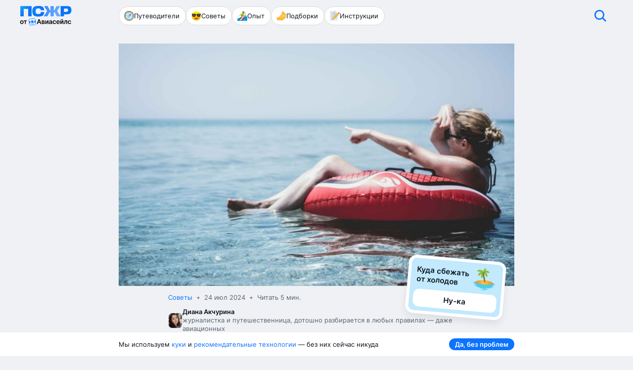

--- FILE ---
content_type: text/css; charset=UTF-8
request_url: https://www.aviasales.ru/psgr/_next/static/css/5fe5fee18e6551dc.css
body_size: 5473
content:
.bubble_title_variables__ZyPCl.bubble_title_title-1-bold__npAOq{--bubble-top-bottom-padding:4px;--bubble-left-right-padding:24px;--bubble-top-margin-box-break-is-not-supported:-8px;--bubble-line-height:43px}.bubble_title_variables__ZyPCl.bubble_title_title-2-bold__dVccs{--bubble-top-bottom-padding:3px;--bubble-left-right-padding:18px;--bubble-top-margin-box-break-is-not-supported:-6px;--bubble-line-height:33px}.bubble_title_variables__ZyPCl.bubble_title_title-3-bold__hEJz0{--bubble-top-bottom-padding:2px;--bubble-left-right-padding:16px;--bubble-top-margin-box-break-is-not-supported:-4px;--bubble-line-height:29px}.bubble_title_variables__ZyPCl.bubble_title_title-4-bold__V5r_h{--bubble-top-bottom-padding:1px;--bubble-left-right-padding:12px;--bubble-top-margin-box-break-is-not-supported:-2px;--bubble-line-height:25px}.bubble_title_root__C9VGv{width:calc(100% - var(--bubble-left-right-padding) * 2);padding:var(--bubble-top-bottom-padding) 0;margin:0 var(--bubble-left-right-padding);text-align:center}.bubble_title_text__qPCQX{padding:var(--bubble-top-bottom-padding) var(--bubble-left-right-padding);margin:0 calc(-1 * var(--bubble-left-right-padding));line-height:var(--bubble-line-height);background-clip:padding-box;border-radius:50vh;-webkit-box-decoration-break:clone;box-decoration-break:clone}.bubble_title_text-container__Yztgo{display:flex;flex-direction:column;align-items:center}.bubble_title_text-line__6JEJT{display:inline-block;padding:var(--bubble-top-bottom-padding) var(--bubble-left-right-padding);margin-top:var(--bubble-top-margin-box-break-is-not-supported);line-height:var(--bubble-line-height);white-space:nowrap;border-radius:50vh}.bubble_title_text-line__6JEJT:first-child{margin-top:0}.bubble_title_hidden-measurer__cMPQw{position:absolute;white-space:nowrap;visibility:hidden}.bubble_title_box-break-is-not-supported__tXcjB{padding:0}.month_select_monthSelect__8nu0o{display:flex;flex-shrink:0;align-items:center;justify-content:center;overflow:hidden;text-align:center}.month_select_wrap__wKHK1{position:relative;height:20px;margin:7px 0 21px;color:var(--brand_primary_500)}.month_select_wrap__wKHK1.month_select_disabled__Lt36y .month_select_expandIcon__82Pjb{visibility:hidden}.month_select_text__C1gLe{display:inline-flex;align-items:center;text-transform:capitalize;vertical-align:center}.month_select_expandIcon__82Pjb{margin:4px}.month_select_select__9h9ax{font-family:var(--text-font-family);font-size:15px;font-weight:400;line-height:19px;position:absolute;top:0;left:0;width:100%;min-height:100%;cursor:pointer;opacity:0}@media (max-width:1023px){.month_select_wrap__wKHK1.month_select_disabled__Lt36y .month_select_expandIcon__82Pjb{display:none}}.calendar_navbar_navbar__N7lQd{position:absolute;top:0;left:0;z-index:1;width:100%}.calendar_navbar_next__taH0O,.calendar_navbar_prev__3UDlX{position:absolute;top:0}.calendar_navbar_prev__3UDlX{left:24px}.calendar_navbar_next__taH0O{right:24px}.calendar_navbar_disabled__G8Upw{pointer-events:none}.calendar_navbar_returnBtnTooltip__CGBxs{max-width:180px;padding:10px}.calendar_footnotes_container___yeUl{order:3;margin:auto 0 -20px}.calendar_footnotes_container___yeUl,.calendar_footnotes_note__UFLQL{display:flex;flex-direction:row;align-items:center;justify-content:flex-start}.calendar_footnotes_note__UFLQL{color:var(--ink_400)}.calendar_footnotes_circle__LFsNE{margin-right:6px}@media (max-width:1023px){.calendar_footnotes_container___yeUl{margin:10px 0 0}}.chip_variables__iTwUs{--chip-default-border-color:var(--black_alpha_16);--chip-selected-backround-color:var(--brand_shading);--chip-selected-icon-color:var(--brand_primary_500);--chip-secondary-background-color:var(--black_alpha_8);--chip-secondary-selected-background-color:var(--brand_primary_25)}.--night .chip_variables__iTwUs{--chip-default-border-color:#0000;--chip-selected-backround-color:inherit;--chip-selected-icon-color:var(--graphite_300);--chip-secondary-background-color:var(--white_alpha_12);--chip-secondary-selected-background-color:inherit}.chip_chip__qGDlN{display:inline-block;max-width:100%;height:38px;padding:0;cursor:pointer;background-color:var(--white-graphite_500);border-width:0;border-radius:19px;position:relative}.chip_chip__qGDlN:after{position:absolute;top:0;right:0;bottom:0;left:0;content:"";background-color:initial;border-radius:inherit;transition-timing-function:cubic-bezier(.33,.96,.49,1.01);transition-duration:0;transition-property:background-color}@media (hover:hover),(pointer:fine){.chip_chip__qGDlN{cursor:pointer}.chip_chip__qGDlN:hover:after{background:var(--alpha_8)}}.chip_chip__qGDlN:focus{outline:0}[data-interaction-mode=keyboard] .chip_chip__qGDlN:focus{outline:2px solid #ef532580}@media (prefers-reduced-motion:no-preference){[data-interaction-mode=keyboard] .chip_chip__qGDlN:focus{outline-offset:5px;transition:outline-offset .25s ease}}@media not all and (-webkit-min-device-pixel-ratio:0),not all and (min-resolution:0.001dpcm){@supports (-webkit-appearance:none){[data-interaction-mode=keyboard] .chip_chip__qGDlN:focus{transition:none}}}[data-interaction-mode=keyboard] .chip_chip__qGDlN:focus:after{background:var(--alpha_8)}.chip_chip__qGDlN:focus-visible{outline:2px solid #ef532580}@media (prefers-reduced-motion:no-preference){.chip_chip__qGDlN:focus-visible{outline-offset:5px;transition:outline-offset .25s ease}}@media not all and (-webkit-min-device-pixel-ratio:0),not all and (min-resolution:0.001dpcm){@supports (-webkit-appearance:none){.chip_chip__qGDlN:focus-visible{transition:none}}}.chip_chip__qGDlN:focus-visible:after{background:var(--alpha_8)}.chip_chip__qGDlN:active:after{background-color:var(--alpha_16)}.chip_inner__Jj7_y{box-sizing:border-box;display:flex;gap:6px;align-items:center;height:100%;padding:6px 10px;color:var(--ink_800-graphite_50);border:1px solid var(--chip-default-border-color);border-radius:inherit;transition:.2s ease-in-out;transition-property:opacity}.chip_text__NU_uh:first-child{padding-left:2px}.chip_text__NU_uh:last-child{padding-right:2px}.chip_text__NU_uh:only-child{padding:0 2px}.chip_leftElement__u2AxI,.chip_rightElement__KQ5eF{display:flex;align-items:center;color:var(--icon_default)}.chip_counter__oWy9y{display:flex;align-items:center;justify-content:center;min-width:16px;height:16px;padding:0 4px;color:var(--white);background:var(--brand_primary_500);border-radius:16px}.chip_counter__oWy9y:not(:last-child){margin-right:2px}.chip_withCounter__0ukXL .chip_inner__Jj7_y{gap:4px}.chip_chip__qGDlN.chip_selected__NKWO_ .chip_inner__Jj7_y{color:var(--brand_primary_500-graphite_50);background-color:var(--chip-selected-backround-color);border-color:var(--brand_primary_500);box-shadow:inset 0 0 0 1px var(--brand_primary_500)}.chip_chip__qGDlN.chip_selected__NKWO_ .chip_leftElement__u2AxI,.chip_chip__qGDlN.chip_selected__NKWO_ .chip_rightElement__KQ5eF{color:var(--chip-selected-icon-color)}.chip_chip__qGDlN.chip_disabled__VM1Lf{pointer-events:none;cursor:default}.chip_chip__qGDlN.chip_disabled__VM1Lf .chip_inner__Jj7_y{opacity:.3}.chip_chip_size_small__bgcAe{height:30px}.chip_chip_size_small__bgcAe .chip_inner__Jj7_y{gap:4px;padding:6px 8px}.chip_chip_size_small__bgcAe .chip_counter__oWy9y{margin:0}.chip_chip_type_secondary__IYCMf{background-color:var(--chip-secondary-background-color)}.chip_chip_type_secondary__IYCMf .chip_leftElement__u2AxI,.chip_chip_type_secondary__IYCMf .chip_rightElement__KQ5eF{color:var(--icon_default_on_grey)}.chip_chip_type_secondary__IYCMf.chip_selected__NKWO_ .chip_inner__Jj7_y{background-color:var(--chip-secondary-selected-background-color)}.chip_chip_type_floating__pS0zW{box-shadow:0 4px 8px 0 rgba(0,0,0,.059)}.chip_chip_type_floating__pS0zW:not(.chip_selected__NKWO_) .chip_inner__Jj7_y,.chip_chip_type_secondary__IYCMf:not(.chip_selected__NKWO_) .chip_inner__Jj7_y{border-color:#0000}.FooterSocials_container__XXE9r{display:flex;align-items:center;justify-content:center;gap:var(--grid_xs)}.FooterSocials_container__XXE9r.FooterSocials_expanded__6dR3z{max-width:196px;flex-wrap:wrap}@media screen and (min-width:1024px){.FooterSocials_container__XXE9r{display:flex;flex-wrap:wrap}.FooterSocials_container__XXE9r.FooterSocials_expanded__6dR3z{max-width:unset}}.FooterSocials_container__XXE9r .FooterSocials_button__T4Vve{transition-timing-function:cubic-bezier(.33,.96,.49,1.01);transition-duration:.15s;transition-property:background-color;display:flex;width:36px;height:36px;align-items:center;justify-content:center;padding:var(--grid_xxs);border:none;border-radius:var(--radius_s);background:var(--ink_25);cursor:pointer;font-size:var(--grid_xl)}.FooterSocials_container__XXE9r .FooterSocials_button__T4Vve .FooterSocials_icon__qv_ZA{transition-timing-function:cubic-bezier(.33,.96,.49,1.01);transition-duration:.15s;transition-property:color;color:var(--ink_500)}.FooterSocials_container__XXE9r .FooterSocials_button__T4Vve:hover{background:var(--ink_50)}.FooterSocials_container__XXE9r .FooterSocials_button__T4Vve:hover .FooterSocials_icon__qv_ZA{color:var(--brand_primary_500)}.FooterSocials_container__XXE9r .FooterSocials_button__T4Vve:active{background:var(--ink_150)}.FooterLink_link__vk596,.FooterSocials_container__XXE9r .FooterSocials_button__T4Vve:active .FooterSocials_icon__qv_ZA{color:var(--brand_primary_500)}.FooterLink_link__vk596{transition-timing-function:cubic-bezier(.33,.96,.49,1.01);transition-duration:.15s;transition-property:color;font-family:var(--text-font-family);font-size:13px;font-weight:400;line-height:17px;color:var(--ink_800)}@media(hover:hover),(pointer:fine){.FooterLink_link__vk596:hover{color:#0c73fe99}}.FooterLink_link__vk596:active{color:#0c73fe99}.FooterLinkGroup_container__BoXe1{display:flex;align-items:center;justify-content:center;gap:var(--grid_xs);text-align:center}.FooterLinkGroup_star__T5Waj{color:var(--ink_500);font-size:var(--grid_xs)}.Footer_container__x0Fpj{position:relative;display:flex;flex-direction:column;align-items:center;justify-content:center;padding:var(--grid_xl) var(--grid_xs);background:var(--ink_150);gap:var(--grid_l)}@media screen and (min-width:1024px){.Footer_container__x0Fpj{flex-direction:row;justify-content:space-between;padding:var(--grid_3xl)}}.Footer_copyright__2lKNp{display:flex;flex-direction:column;align-items:center;justify-content:center;order:1;color:var(--ink_800);gap:var(--grid_xs);grid-area:copyright}.Footer_copyright__2lKNp:hover{color:var(--ink_800)}@media screen and (min-width:1024px){.Footer_copyright__2lKNp{flex-direction:row;gap:var(--grid_s)}}.Footer_logo__mT23K{width:var(--grid_xxl);height:var(--grid_xxl)}.Footer_socials__WTiEp{order:2}@media screen and (min-width:1024px){.Footer_socials__WTiEp{order:3}}.Footer_links__CORin{display:flex;flex-direction:column;align-items:center;order:3;gap:var(--grid_xs);grid-area:links}@media screen and (min-width:1024px){.Footer_links__CORin{position:absolute;left:50%;order:2;gap:var(--grid_3xs);transform:translateX(-50%)}}.Footer_language__ZbcCf{order:4}.Footer_tagline__S9EeL{font-family:var(--text-font-family);font-size:13px;font-weight:400;line-height:17px;text-align:center;white-space:pre-wrap}@media screen and (min-width:1024px){.Footer_tagline__S9EeL{text-align:left}}.checkbox_variables__odEnJ{--checkbox-label-color:var(--ink_800);--checkbox-border:var(--black_alpha_24);--checkbox-default-background:var(--white);--checkbox-hover-background:var(--black_alpha_8);--checkbox-pressed-background:var(--black_alpha_16);--checkbox-error-background:var(--red_50);--checkbox-checked-background:var(--brand_primary_500);--checkbox-mark-color:var(--white);--checkbox-disabled-background:var(--black_alpha_12)}.--night .checkbox_variables__odEnJ{--checkbox-label-color:var(--white);--checkbox-border:var(--white_alpha_24);--checkbox-default-background:var(--white_alpha_8);--checkbox-hover-background:var(--white_alpha_8);--checkbox-pressed-background:var(--white_alpha_16);--checkbox-error-background:#0000;--checkbox-disabled-background:var(--white_alpha_12)}.checkbox_container___5Di1{position:relative;display:flex;align-items:flex-start;cursor:pointer}.checkbox_container___5Di1 input{position:absolute;width:0;height:0;cursor:pointer;opacity:0}.checkbox_onbright__9gmdK{--checkbox-label-color:var(--white);--checkbox-border:var(--white_alpha_72);--checkbox-default-background:var(--white_alpha_8);--checkbox-hover-background:var(--white_alpha_8);--checkbox-pressed-background:var(--white_alpha_16);--checkbox-checked-background:var(--white);--checkbox-mark-color:var(--brand_primary_500);--checkbox-disabled-background:var(--white_alpha_12)}.checkbox_label__YyLpX{margin-left:8px;line-height:20px;color:var(--checkbox-label-color);transition-timing-function:cubic-bezier(.33,.96,.49,1.01);transition-duration:.5s;transition-property:color}.checkbox_checkbox__1lqMi{top:0;left:0;display:block;flex-shrink:0;width:20px;height:20px;color:#0000;background-color:var(--checkbox-default-background);border:1px solid var(--checkbox-border);border-radius:6px;transition-timing-function:cubic-bezier(.33,.96,.49,1.01);transition-duration:.5s;transition-property:background-color,border-color;position:relative}.checkbox_checkbox__1lqMi:after{position:absolute;top:0;right:0;bottom:0;left:0;content:"";background-color:initial;border-radius:inherit;transition-timing-function:cubic-bezier(.33,.96,.49,1.01);transition-duration:.1s;transition-property:background-color;top:-1px;right:-1px;bottom:-1px;left:-1px}.checkbox_checkIcon__xvmaP{position:absolute;top:1px;left:1px;transition-timing-function:cubic-bezier(.33,.96,.49,1.01);transition-duration:.1s;transition-property:color}[data-interaction-mode=keyboard] .checkbox_container___5Di1 input:focus~.checkbox_checkbox__1lqMi{outline:2px solid #ef532580}@media (prefers-reduced-motion:no-preference){[data-interaction-mode=keyboard] .checkbox_container___5Di1 input:focus~.checkbox_checkbox__1lqMi{outline-offset:5px;transition:outline-offset .25s ease}}@media not all and (-webkit-min-device-pixel-ratio:0),not all and (min-resolution:0.001dpcm){@supports (-webkit-appearance:none){[data-interaction-mode=keyboard] .checkbox_container___5Di1 input:focus~.checkbox_checkbox__1lqMi{transition:none}}}[data-interaction-mode=keyboard] .checkbox_container___5Di1 input:focus~.checkbox_checkbox__1lqMi:after{background-color:var(--checkbox-hover-background)}@media (hover:hover),(pointer:fine){.checkbox_container___5Di1:hover input:not(:disabled)~.checkbox_checkbox__1lqMi:after{background-color:var(--checkbox-hover-background)}}.checkbox_container___5Di1:active input:not(:disabled)~.checkbox_checkbox__1lqMi:after{background-color:var(--checkbox-pressed-background)}.checkbox_container___5Di1 input:disabled~.checkbox_checkbox__1lqMi,.checkbox_container___5Di1 input:disabled~.checkbox_label__YyLpX{opacity:.4}.checkbox_container___5Di1 input:disabled:not(:checked)~.checkbox_checkbox__1lqMi{background-color:var(--checkbox-disabled-background)}.checkbox_container___5Di1 input:checked~.checkbox_checkbox__1lqMi{color:var(--checkbox-mark-color);background:var(--checkbox-checked-background);border-color:var(--checkbox-checked-background)}.checkbox_minusIcon__R0yT5{position:absolute;top:1px;left:1px;display:none;transition-timing-function:cubic-bezier(.33,.96,.49,1.01);transition-duration:.1s;transition-property:color}.checkbox_container___5Di1 input:indeterminate~.checkbox_checkbox__1lqMi{color:var(--checkbox-mark-color);background:var(--checkbox-checked-background);border-color:var(--checkbox-checked-background)}.checkbox_container___5Di1 input:indeterminate~.checkbox_checkbox__1lqMi .checkbox_checkIcon__xvmaP{display:none}.checkbox_container___5Di1 input:indeterminate~.checkbox_checkbox__1lqMi .checkbox_minusIcon__R0yT5{display:block}@media (hover:hover),(pointer:fine){.checkbox_container___5Di1:hover.checkbox_error__4wW6l input~.checkbox_checkbox__1lqMi{background:var(--checkbox-error-background);border-color:var(--red_500)}}.checkbox_container___5Di1.checkbox_error__4wW6l input:checked~.checkbox_checkbox__1lqMi,.checkbox_container___5Di1.checkbox_error__4wW6l input~.checkbox_checkbox__1lqMi,.checkbox_container___5Di1:active.checkbox_error__4wW6l input~.checkbox_checkbox__1lqMi{color:var(--red_500);background:var(--checkbox-error-background);border-color:var(--red_500)}.checkbox_container___5Di1.checkbox_error__4wW6l input:not(:checked):not(:indeterminate)~.checkbox_checkbox__1lqMi{color:#0000}.chip_arrow_iconWrap__Veayk{position:relative;z-index:1;width:16px;height:16px;pointer-events:none}.chip_arrow_closeButton__sfXsz,.chip_arrow_iconWrap__Veayk{display:flex;align-items:center;justify-content:center;color:inherit}.chip_arrow_closeButton__sfXsz{position:absolute;top:-2px;left:-2px;width:20px;height:20px;padding:0;background-color:initial;border:none;border-radius:50%}@media (hover:hover),(pointer:fine){.chip_arrow_closeButton__sfXsz{cursor:pointer}.chip_arrow_closeButton__sfXsz:hover{background:var(--alpha_8)}}.chip_arrow_closeButton__sfXsz:focus{outline:0}[data-interaction-mode=keyboard] .chip_arrow_closeButton__sfXsz:focus{outline:2px solid #ef532580;background:var(--alpha_8)}@media (prefers-reduced-motion:no-preference){[data-interaction-mode=keyboard] .chip_arrow_closeButton__sfXsz:focus{outline-offset:5px;transition:outline-offset .25s ease}}@media not all and (-webkit-min-device-pixel-ratio:0),not all and (min-resolution:0.001dpcm){@supports (-webkit-appearance:none){[data-interaction-mode=keyboard] .chip_arrow_closeButton__sfXsz:focus{transition:none}}}.chip_arrow_closeButton__sfXsz:focus-visible{outline:2px solid #ef532580;background:var(--alpha_8)}@media (prefers-reduced-motion:no-preference){.chip_arrow_closeButton__sfXsz:focus-visible{outline-offset:5px;transition:outline-offset .25s ease}}@media not all and (-webkit-min-device-pixel-ratio:0),not all and (min-resolution:0.001dpcm){@supports (-webkit-appearance:none){.chip_arrow_closeButton__sfXsz:focus-visible{transition:none}}}.chip_arrow_closeButton__sfXsz.chip_arrow_selected__VjNkw{pointer-events:auto}.chip_arrow_closeButton__sfXsz.chip_arrow_disabled__7LXvJ{pointer-events:none}.chip_arrow_iconCross__BMWLf{width:16px;height:16px}.label_label__qEcL_{font-family:var(--text-font-family);font-size:15px;font-weight:400;line-height:19px;line-height:20px}.switch_variables__L_9Qm{--switch-background:var(--black_alpha_12);--switch-label-color:var(--ink_800);--switch-padding:2px;--switch-size-small-width:28px;--switch-size-small-height:18px;--switch-size-medium-width:44px;--switch-size-medium-height:24px;--switch-width:var(--switch-size-medium-width);--switch-height:var(--switch-size-medium-height);--switch-hover-background:var(--black_alpha_8);--switch-pressed-background:var(--black_alpha_16)}.--night .switch_variables__L_9Qm{--switch-background:var(--white_alpha_24);--switch-label-color:var(--white);--switch-hover-background:var(--white_alpha_8);--switch-pressed-background:var(--white_alpha_16)}.switch_container__tMsS9{position:relative;display:flex;align-items:flex-start;cursor:pointer}.switch_container__tMsS9 input{position:absolute;width:0;height:0;cursor:pointer;opacity:0}.switch_container__tMsS9.switch_small__V2O35{--switch-width:var(--switch-size-small-width);--switch-height:var(--switch-size-small-height)}.switch_container__tMsS9.switch_medium__2yrxC{--switch-width:var(--switch-size-medium-width);--switch-height:var(--switch-size-medium-height)}.switch_checkbox__Olrc3{top:0;left:0;display:block;flex-shrink:0;width:var(--switch-width);height:var(--switch-height);background:var(--switch-background);border-radius:100px;box-shadow:inset 0 0 2px #00000026;transition-timing-function:switch-background-timing-function;transition-duration:.2s;transition-property:background-color,opacity;position:relative}.switch_checkbox__Olrc3:before{position:absolute;top:var(--switch-padding);left:var(--switch-padding);width:calc(var(--switch-height) - var(--switch-padding) * 2);height:calc(var(--switch-height) - var(--switch-padding) * 2);content:"";background:var(--white);border-radius:100px;box-shadow:var(--shadow_xs);transition-timing-function:ease-in-out;transition-duration:.2s;transition-property:transform}.switch_checkbox__Olrc3:after{position:absolute;top:0;right:0;bottom:0;left:0;content:"";background-color:initial;border-radius:inherit;transition-timing-function:cubic-bezier(.33,.96,.49,1.01);transition-duration:.1s;transition-property:background-color}.switch_label__ms79_{line-height:var(--switch-height);color:var(--switch-label-color)}.switch_label__ms79_.switch_left__j0jR5{margin-right:8px}.switch_label__ms79_.switch_right__Xug3e{margin-left:8px}@media (hover:hover),(pointer:fine){.switch_container__tMsS9:hover input:not(:disabled)~.switch_checkbox__Olrc3:after{background-color:var(--switch-hover-background)}}.switch_container__tMsS9:active input:not(:disabled)~.switch_checkbox__Olrc3:after{background-color:var(--switch-pressed-background)}.switch_container__tMsS9 input:not(:checked)~.switch_checkbox__Olrc3:before{transform:translateX(0)}.switch_container__tMsS9 input:checked~.switch_checkbox__Olrc3:before{transform:translateX(calc(var(--switch-width) - var(--switch-height)))}.switch_container__tMsS9 input:checked~.switch_checkbox__Olrc3{background:var(--brand_primary_500)}.switch_container__tMsS9 input:disabled~.switch_checkbox__Olrc3,.switch_container__tMsS9 input:disabled~.switch_label__ms79_{opacity:.4}[data-interaction-mode=keyboard] .switch_container__tMsS9 input:focus~.switch_checkbox__Olrc3{outline:2px solid #ef532580}@media (prefers-reduced-motion:no-preference){[data-interaction-mode=keyboard] .switch_container__tMsS9 input:focus~.switch_checkbox__Olrc3{outline-offset:5px;transition:outline-offset .25s ease}}@media not all and (-webkit-min-device-pixel-ratio:0),not all and (min-resolution:0.001dpcm){@supports (-webkit-appearance:none){[data-interaction-mode=keyboard] .switch_container__tMsS9 input:focus~.switch_checkbox__Olrc3{transition:none}}}.theme_switch_container__O6zJT{position:relative;display:block;cursor:pointer}.theme_switch_container__O6zJT input{position:absolute;width:0;height:0;cursor:pointer;opacity:0}.theme_switch_checkbox__TUYG4{position:relative;top:0;left:0;display:block;flex-shrink:0}.theme_switch_checkbox__TUYG4.theme_switch_line__SBJP4{width:50px;height:30px;border-radius:100px;box-shadow:inset 0 0 4px #0000004d;background-image:url(/psgr/_next/static/media/night_background.465b8f32.svg);background-position:50%}.theme_switch_checkbox__TUYG4.theme_switch_line__SBJP4:before{transition-timing-function:ease-in-out;transition-duration:.2s;transition-property:opacity;position:absolute;top:0;left:0;z-index:3;display:block;width:100%;height:100%;content:"";background-image:url(/psgr/_next/static/media/day_background.c99802c2.svg);background-position:50%;border-radius:inherit;opacity:0}.theme_switch_checkbox__TUYG4.theme_switch_square__KMBmo{width:32px;height:32px;overflow:hidden;border-radius:10px;will-change:transform;background-image:url(/psgr/_next/static/media/night_background_square.e07d6375.svg);background-position:50%}.theme_switch_checkbox__TUYG4.theme_switch_square__KMBmo:before{transition-timing-function:ease-in-out;transition-duration:.2s;transition-property:opacity;position:absolute;top:0;left:0;z-index:3;display:block;width:100%;height:100%;content:"";background-image:url(/psgr/_next/static/media/day_background_square.a521e0c0.svg);background-position:50%;border-radius:inherit;opacity:0}.theme_switch_mark__8HFAd{position:absolute;z-index:3;width:20px;height:20px;background:var(--white);border-radius:20px}.theme_switch_mark__8HFAd.theme_switch_line__SBJP4{top:5px;left:5px;transition-timing-function:ease-in-out;transition-duration:.2s;transition-property:transform,box-shadow;background-image:url(/psgr/_next/static/media/night_mark.e5f4f577.svg);background-position:50%}.theme_switch_mark__8HFAd.theme_switch_line__SBJP4:before{transition-timing-function:ease-in-out;transition-duration:.2s;transition-property:opacity;position:absolute;top:0;left:0;z-index:3;display:block;width:100%;height:100%;content:"";background-image:radial-gradient(49.25% 49.25% at 50% 50%,#ff8742 0,#ffd092 100%);background-position:50%;border-radius:inherit;opacity:0}.theme_switch_mark__8HFAd.theme_switch_square__KMBmo{bottom:0;overflow:hidden;transition-timing-function:ease-in-out;transition-duration:.2s;transition-property:transform}.theme_switch_mark__8HFAd.theme_switch_square__KMBmo.theme_switch_light__J67HI{left:0;background-image:radial-gradient(49.25% 49.25% at 50% 50%,#ff8742 0,#ffad25 100%);box-shadow:0 0 5px #00000040,inset 0 0 10px #ffffff80}.theme_switch_mark__8HFAd.theme_switch_square__KMBmo.theme_switch_dark__o2egX{right:0;background-image:url(/psgr/_next/static/media/night_mark.e5f4f577.svg)}.theme_switch_container__O6zJT input[data-privet-kotlega]~.theme_switch_checkbox__TUYG4 .theme_switch_mark__8HFAd.theme_switch_square__KMBmo.theme_switch_light__J67HI{background-image:url(/psgr/_next/static/media/smile.da4bf7f9.jpg);background-position:50%;background-size:cover}.theme_switch_container__O6zJT input:not(:checked)~.theme_switch_checkbox__TUYG4:before{opacity:1}.theme_switch_container__O6zJT input:not(:checked)~.theme_switch_checkbox__TUYG4.theme_switch_line__SBJP4{background-image:none}.theme_switch_container__O6zJT input:not(:checked)~.theme_switch_checkbox__TUYG4 .theme_switch_mark__8HFAd.theme_switch_line__SBJP4{box-shadow:0 0 5px #00000040,inset 0 0 10px #ffffff80;transform:translateX(0)}.theme_switch_container__O6zJT input:checked~.theme_switch_checkbox__TUYG4 .theme_switch_mark__8HFAd.theme_switch_line__SBJP4:before{opacity:0}.theme_switch_container__O6zJT input:not(:checked)~.theme_switch_checkbox__TUYG4 .theme_switch_mark__8HFAd.theme_switch_square__KMBmo.theme_switch_light__J67HI{transform:translate3d(-2px,2px,0)}.theme_switch_container__O6zJT input:not(:checked)~.theme_switch_checkbox__TUYG4 .theme_switch_mark__8HFAd.theme_switch_square__KMBmo.theme_switch_dark__o2egX{transform:translate3d(20px,20px,0)}.theme_switch_container__O6zJT input:checked~.theme_switch_checkbox__TUYG4:before{opacity:0}.theme_switch_container__O6zJT input:checked~.theme_switch_checkbox__TUYG4 .theme_switch_mark__8HFAd.theme_switch_line__SBJP4{box-shadow:inset 0 -3px 6px #00000026;transform:translateX(20px)}.theme_switch_container__O6zJT input:not(:checked)~.theme_switch_checkbox__TUYG4 .theme_switch_mark__8HFAd.theme_switch_line__SBJP4:before{opacity:1}.theme_switch_container__O6zJT input:checked~.theme_switch_checkbox__TUYG4 .theme_switch_mark__8HFAd.theme_switch_square__KMBmo.theme_switch_light__J67HI{transform:translate3d(-20px,20px,0)}.theme_switch_container__O6zJT input:checked~.theme_switch_checkbox__TUYG4 .theme_switch_mark__8HFAd.theme_switch_square__KMBmo.theme_switch_dark__o2egX{transform:translate3d(2px,2px,0)}.chip_switch_switchWrap___ygRi{padding-left:2px}.dialog_dialog__0D_8a{width:100%;max-width:400px;color:var(--ink_800-graphite_50);background:var(--white-graphite_700);border-radius:16px}.dialog_offset__qJrxJ{padding:16px}@keyframes SubscriptionCard_fade-in-slide__aMu5i{0%{opacity:0;transform:translateY(-10%)}to{opacity:1;transform:translateY(0)}}.SubscriptionCard_container__2p4RH.SubscriptionCard_container__2p4RH{position:relative;overflow:hidden;flex-direction:column;border-radius:var(--radius_xl);animation:SubscriptionCard_fade-in-slide__aMu5i .15s ease-in-out;background:var(--blue_100)}.SubscriptionCard_container__2p4RH.SubscriptionCard_container__2p4RH .SubscriptionCard_image__OLTDv,.SubscriptionCard_container__2p4RH.SubscriptionCard_container__2p4RH .SubscriptionCard_shape__Xu2C_{position:absolute;z-index:0;pointer-events:none}.SubscriptionCard_container__2p4RH.SubscriptionCard_container__2p4RH.SubscriptionCard_popup__reJyS{overflow:visible;padding:var(--grid_m) var(--grid_m) var(--grid_s);border:1px solid var(--black-alpha-8);box-shadow:var(--shadow_m)}.SubscriptionCard_container__2p4RH.SubscriptionCard_container__2p4RH.SubscriptionCard_popup__reJyS .SubscriptionCard_shape__Xu2C_{display:none}.SubscriptionCard_container__2p4RH.SubscriptionCard_container__2p4RH.SubscriptionCard_popup__reJyS .SubscriptionCard_image__OLTDv{top:0;right:var(--grid_xl);width:88px;height:112px;transform:translateY(-40%)}.SubscriptionCard_container__2p4RH.SubscriptionCard_container__2p4RH.SubscriptionCard_small__RNlWC{padding:var(--grid_m) var(--grid_m) var(--grid_xl)}.SubscriptionCard_container__2p4RH.SubscriptionCard_container__2p4RH.SubscriptionCard_small__RNlWC .SubscriptionCard_shape__Xu2C_{right:0;width:250px;height:250px;transform:rotate(-15deg) translateX(45%) translateY(-65%)}.SubscriptionCard_container__2p4RH.SubscriptionCard_container__2p4RH.SubscriptionCard_small__RNlWC .SubscriptionCard_image__OLTDv{display:none}.SubscriptionCard_container__2p4RH.SubscriptionCard_container__2p4RH.SubscriptionCard_medium__E83xH{padding:var(--grid_l)}.SubscriptionCard_container__2p4RH.SubscriptionCard_container__2p4RH.SubscriptionCard_medium__E83xH .SubscriptionCard_shape__Xu2C_{right:0;width:400px;height:400px;transform:rotate(-15deg) translateX(60%) translateY(-50%)}.SubscriptionCard_container__2p4RH.SubscriptionCard_container__2p4RH.SubscriptionCard_medium__E83xH .SubscriptionCard_image__OLTDv{display:none}.SubscriptionCard_container__2p4RH.SubscriptionCard_container__2p4RH.SubscriptionCard_large__m51nL{padding:var(--grid_l)}.SubscriptionCard_container__2p4RH.SubscriptionCard_container__2p4RH.SubscriptionCard_large__m51nL .SubscriptionCard_shape__Xu2C_{right:0;width:400px;height:400px;transform:rotate(-15deg) translateX(15%) translateY(-60%)}.SubscriptionCard_container__2p4RH.SubscriptionCard_container__2p4RH.SubscriptionCard_large__m51nL .SubscriptionCard_image__OLTDv{top:50%;right:var(--grid_xxl);width:189px;height:193px;transform:translateY(-50%)}.SubscriptionCard_content__Uagzf{position:relative;z-index:1;display:flex;flex-direction:column;gap:var(--grid_s)}.SubscriptionCard_large__m51nL .SubscriptionCard_content__Uagzf,.SubscriptionCard_medium__E83xH .SubscriptionCard_content__Uagzf{max-width:489px}.SubscriptionCard_textContainer__wEpHo{display:flex;flex-direction:column;gap:var(--grid_xs)}.SubscriptionCard_formContainer__lYhsU{display:flex;flex-direction:column;gap:var(--grid_xl)}.SubscriptionCard_popup__reJyS .SubscriptionCard_title__zBurv,.SubscriptionCard_small__RNlWC .SubscriptionCard_title__zBurv{max-width:calc(100% - var(--grid_6xl))}.SubscriptionCard_popup__reJyS .SubscriptionCard_title__zBurv{font-family:var(--text-font-family);font-size:15px;font-weight:700;line-height:19px}.SubscriptionCard_medium__E83xH .SubscriptionCard_title__zBurv,.SubscriptionCard_small__RNlWC .SubscriptionCard_title__zBurv{font-family:var(--text-font-family);font-size:19px;font-weight:700;line-height:25px}@media screen and (min-width:964px){.SubscriptionCard_medium__E83xH .SubscriptionCard_title__zBurv{font-family:var(--text-font-family);font-size:23px;font-weight:700;line-height:30px}}.SubscriptionCard_large__m51nL .SubscriptionCard_title__zBurv{font-family:var(--text-font-family);font-size:23px;font-weight:700;line-height:30px}@media screen and (min-width:964px){.SubscriptionCard_large__m51nL .SubscriptionCard_title__zBurv{font-family:var(--text-font-family);font-size:23px;font-weight:700;line-height:30px}}.SubscriptionCard_popup__reJyS .SubscriptionCard_description__yivsE,.SubscriptionCard_small__RNlWC .SubscriptionCard_description__yivsE{font-family:var(--text-font-family);font-size:13px;font-weight:400;line-height:19px}.SubscriptionCard_large__m51nL .SubscriptionCard_description__yivsE,.SubscriptionCard_medium__E83xH .SubscriptionCard_description__yivsE{font-family:var(--text-font-family);font-size:17px;font-weight:400;line-height:22px}.SubscriptionCard_inputContainer__TgBaV{height:var(--grid_4xl)}.SubscriptionCard_input__4aCUZ{font-family:var(--text-font-family);font-size:15px;font-weight:400;line-height:19px;width:100%}.SubscriptionInline_mobile__1b6CJ{display:flex!important}@media screen and (min-width:964px){.SubscriptionInline_mobile__1b6CJ{display:none!important}}.SubscriptionInline_desktop__q_i_9{display:none!important}@media screen and (min-width:964px){.SubscriptionInline_desktop__q_i_9{display:flex!important}}.WidgetMore_container__xe3Vs{display:flex;flex-direction:column;gap:var(--grid_m)}@media screen and (min-width:964px){.WidgetMore_container__xe3Vs{gap:var(--grid_xl)}}.WidgetMore_container__xe3Vs .WidgetMore_header__qbhcC{display:flex;align-items:center;justify-content:space-between}.WidgetMore_container__xe3Vs .WidgetMore_header__qbhcC .WidgetMore_title__4aomL{font-family:var(--brand-text-font-family);font-size:19px;font-weight:700;font-feature-settings:"lnum";font-variant-numeric:lining-nums;line-height:21px}@media screen and (min-width:964px){.WidgetMore_container__xe3Vs .WidgetMore_header__qbhcC .WidgetMore_title__4aomL{font-family:var(--brand-text-font-family);font-size:26px;font-weight:700;font-feature-settings:"lnum";font-variant-numeric:lining-nums;line-height:29px}}.WidgetPopularContent_container__pJoTo{display:flex;flex-direction:column;gap:var(--grid_m)}@media screen and (min-width:964px){.WidgetPopularContent_container__pJoTo{gap:var(--grid_xl)}}.WidgetPopularContent_container__pJoTo .WidgetPopularContent_header__xmavt{display:flex;align-items:center;justify-content:space-between}.WidgetPopularContent_container__pJoTo .WidgetPopularContent_header__xmavt .WidgetPopularContent_title__oLMGO{font-family:var(--brand-text-font-family);font-size:19px;font-weight:700;font-feature-settings:"lnum";font-variant-numeric:lining-nums;line-height:21px}@media screen and (min-width:964px){.WidgetPopularContent_container__pJoTo .WidgetPopularContent_header__xmavt .WidgetPopularContent_title__oLMGO{font-family:var(--brand-text-font-family);font-size:26px;font-weight:700;font-feature-settings:"lnum";font-variant-numeric:lining-nums;line-height:29px}}.WidgetPopularContent_container__pJoTo .WidgetPopularContent_header__xmavt .WidgetPopularContent_link__udr_B{transition-timing-function:cubic-bezier(.33,.96,.49,1.01);transition-duration:.15s;transition-property:color;color:var(--brand_primary_500);font-family:var(--text-font-family);font-size:13px;font-weight:600;line-height:17px;display:flex;gap:var(--grid_xs)}@media(hover:hover),(pointer:fine){.WidgetPopularContent_container__pJoTo .WidgetPopularContent_header__xmavt .WidgetPopularContent_link__udr_B:hover{color:#0c73fe99}}.WidgetPopularContent_container__pJoTo .WidgetPopularContent_header__xmavt .WidgetPopularContent_link__udr_B:active{color:#0c73fe99}.WidgetPopularContent_container__pJoTo .WidgetPopularContent_header__xmavt .WidgetPopularContent_arrow__Fa3K_{font-size:16px}.WidgetPopularContent_container__pJoTo .WidgetPopularContent_body__a2hqJ{display:flex;overflow:auto;padding:0 var(--grid_m);margin:0 calc(-1*var(--grid_m));gap:var(--grid_s);scrollbar-width:none}.WidgetPopularContent_container__pJoTo .WidgetPopularContent_body__a2hqJ::-webkit-scrollbar{display:none}@media screen and (min-width:964px){.WidgetPopularContent_container__pJoTo .WidgetPopularContent_body__a2hqJ{display:grid;padding:var(--grid_l);border-radius:var(--radius_xl);margin:0;background:var(--white);grid-gap:var(--grid_xxl) var(--grid_3xl);gap:var(--grid_xxl) var(--grid_3xl);grid-template-columns:repeat(2,1fr);grid-template-rows:repeat(3,1fr)}.WidgetPopularContent_container__pJoTo .WidgetPopularContent_body__a2hqJ>:first-child{grid-row:1/-1}}.WidgetPopularContent_container__pJoTo .WidgetPopularContent_body__a2hqJ.WidgetPopularContent_mobile__f9oL3{display:flex}@media screen and (min-width:964px){.WidgetPopularContent_container__pJoTo .WidgetPopularContent_body__a2hqJ.WidgetPopularContent_mobile__f9oL3{display:none}}.WidgetPopularContent_container__pJoTo .WidgetPopularContent_body__a2hqJ.WidgetPopularContent_desktop__1cYe4{display:none}@media screen and (min-width:964px){.WidgetPopularContent_container__pJoTo .WidgetPopularContent_body__a2hqJ.WidgetPopularContent_desktop__1cYe4{display:grid}}

--- FILE ---
content_type: text/css; charset=UTF-8
request_url: https://www.aviasales.ru/psgr/_next/static/css/cc02806c671631db.css
body_size: 3172
content:
.SearchButton_container__eAK10{display:flex;justify-content:flex-end}.SearchButton_searchButton__CoXgF{display:flex;align-items:center;justify-content:center;padding:var(--grid_xxs);border:none;background:#0000;color:var(--brand_primary_500);cursor:pointer;outline:none}@media screen and (min-width:375px){.SearchButton_searchButton__CoXgF{padding:var(--grid_xs_s)}}.SearchButton_searchButton__CoXgF .SearchButton_searchIcon__IwZp7{width:32px;height:32px;flex-shrink:0}.SearchButton_searchButton__CoXgF:active .SearchButton_searchIcon__IwZp7{color:var(--brand_primary_800);opacity:.7}.SearchButton_searchButton__CoXgF:hover:not(.SearchButton_disabled__Pkl9r) .SearchButton_searchIcon__IwZp7{color:var(--brand_primary_800)}.LanguageSwitcherItem_container__2rclr{font-family:var(--text-font-family);font-size:13px;font-weight:600;line-height:17px;display:flex;width:100%;align-items:center;justify-content:center;gap:var(--grid_xxs);text-align:center;text-rendering:optimizelegibility;-webkit-user-select:none;user-select:none}.LanguageSwitcherItem_container__2rclr .LanguageSwitcherItem_icon__kGi2s{display:none;font-size:var(--grid_m)}@media screen and (min-width:375px){.LanguageSwitcherItem_container__2rclr .LanguageSwitcherItem_icon__kGi2s{display:block}}.LanguageSwitcherSnackActions_container__pbvLP{display:flex;flex-direction:column;gap:var(--grid_xs)}.LanguageSwitcherSnackActions_container__pbvLP .LanguageSwitcherSnackActions_button__0OlyN{background:var(--white_alpha_8);color:var(--white)}.segmented_item_variables__IYrqu{--transition-duration:0.3s;--transition-timing-function:cubic-bezier(0.645,0.045,0.355,1);--segmented-control-padding:2px;--segmented-control-item-padding:2px;--segmented-control-background:var(--ink_500_alpha_12-graphite_300_alpha_16);--segmented-control-roller-background:var(--white-graphite_400);--segmented-control-separator-background:var(--white-graphite_400);--segmented-control-text-color:var(--white-graphite_400);--segmented-control-active-text-color:var(--white-graphite_400)}.segmented_item_control__lkXNd{position:relative;display:flex;width:100%;padding:var(--segmented-control-padding);background:var(--segmented-control-background);border-radius:12px}.segmented_item_control__lkXNd.segmented_item_size_medium__jyMKd{--segmented-control-padding:2px;--segmented-control-item-padding:6px 4px}.segmented_item_control__lkXNd.segmented_item_size_large__LyRGG{--segmented-control-padding:4px;--segmented-control-item-padding:10px 4px}.segmented_item_control__lkXNd.segmented_item_theme_default__9QSSX{--segmented-control-background:var(
    --ink_500_alpha_12-graphite_300_alpha_16
  );--segmented-control-roller-background:var(--white-graphite_400);--segmented-control-active-text-color:var(--ink_800-graphite_50);--segmented-control-text-color:var(--ink_800-graphite_50);--segmented-control-separator-background:var(
    --ink_500_alpha_12-graphite_300_alpha_16
  )}.segmented_item_control__lkXNd.segmented_item_theme_bright__nJbzs{--segmented-control-background:var(--white_alpha_8);--segmented-control-roller-background:var(--white);--segmented-control-active-text-color:var(--brand_primary_500);--segmented-control-text-color:var(--white);--segmented-control-separator-background:var(--white_alpha_8)}.segmented_item_root__9jub0{position:relative;flex:1 1 100%;min-width:0;padding:var(--segmented-control-item-padding);cursor:pointer}.segmented_item_root__9jub0:first-child .segmented_item_separator__fswCW{visibility:hidden}.segmented_item_separator__fswCW{position:absolute;top:6px;bottom:6px;left:0;width:1px;height:auto;margin:0;background:var(--segmented-control-separator-background);border-radius:6px}.segmented_item_input__nwOWC{appearance:none;position:absolute;top:0;right:0;bottom:0;left:0;cursor:pointer;opacity:0;-webkit-appearance:none}.segmented_item_content__q6XgM,.segmented_item_label__T6id1{display:block;width:100%;height:100%}.segmented_item_content__q6XgM{position:relative;z-index:10;padding:0 4px;overflow:hidden;color:var(--segmented-control-text-color);text-align:center;text-overflow:ellipsis;white-space:nowrap;cursor:pointer;transition:color .3s}.segmented_item_active__vq_zn .segmented_item_separator__fswCW,.segmented_item_active__vq_zn+.segmented_item_root__9jub0 .segmented_item_separator__fswCW{visibility:hidden}.segmented_item_active__vq_zn .segmented_item_content__q6XgM{color:var(--segmented-control-active-text-color)}.segmented_roller_variables__SHGJG{--transition-duration:0.3s;--transition-timing-function:cubic-bezier(0.645,0.045,0.355,1);--segmented-control-padding:2px;--segmented-control-item-padding:2px;--segmented-control-background:var(--ink_500_alpha_12-graphite_300_alpha_16);--segmented-control-roller-background:var(--white-graphite_400);--segmented-control-separator-background:var(--white-graphite_400);--segmented-control-text-color:var(--white-graphite_400);--segmented-control-active-text-color:var(--white-graphite_400)}.segmented_roller_control__WRqFj{position:relative;display:flex;width:100%;padding:var(--segmented-control-padding);background:var(--segmented-control-background);border-radius:12px}.segmented_roller_control__WRqFj.segmented_roller_size_medium__xvYd3{--segmented-control-padding:2px;--segmented-control-item-padding:6px 4px}.segmented_roller_control__WRqFj.segmented_roller_size_large__aNiQT{--segmented-control-padding:4px;--segmented-control-item-padding:10px 4px}.segmented_roller_control__WRqFj.segmented_roller_theme_default__kyVMd{--segmented-control-background:var(
    --ink_500_alpha_12-graphite_300_alpha_16
  );--segmented-control-roller-background:var(--white-graphite_400);--segmented-control-active-text-color:var(--ink_800-graphite_50);--segmented-control-text-color:var(--ink_800-graphite_50);--segmented-control-separator-background:var(
    --ink_500_alpha_12-graphite_300_alpha_16
  )}.segmented_roller_control__WRqFj.segmented_roller_theme_bright__K_HMR{--segmented-control-background:var(--white_alpha_8);--segmented-control-roller-background:var(--white);--segmented-control-active-text-color:var(--brand_primary_500);--segmented-control-text-color:var(--white);--segmented-control-separator-background:var(--white_alpha_8)}.segmented_roller_roller__rbany{position:absolute;left:0;z-index:5;pointer-events:none;background:var(--segmented-control-roller-background);border-radius:10px;box-shadow:var(--shadow_xs);transition:transform var(--transition-duration) var(--transition-timing-function)}.segmented_roller_preload__T2RNC{transition:none}.segmented_control_variables__FcHe0{--transition-duration:0.3s;--transition-timing-function:cubic-bezier(0.645,0.045,0.355,1);--segmented-control-padding:2px;--segmented-control-item-padding:2px;--segmented-control-background:var(--ink_500_alpha_12-graphite_300_alpha_16);--segmented-control-roller-background:var(--white-graphite_400);--segmented-control-separator-background:var(--white-graphite_400);--segmented-control-text-color:var(--white-graphite_400);--segmented-control-active-text-color:var(--white-graphite_400)}.segmented_control_control__J_5_a{position:relative;display:flex;width:100%;padding:var(--segmented-control-padding);background:var(--segmented-control-background);border-radius:12px}.segmented_control_control__J_5_a.segmented_control_size_medium__5F5aO{--segmented-control-padding:2px;--segmented-control-item-padding:6px 4px}.segmented_control_control__J_5_a.segmented_control_size_large__VV0yS{--segmented-control-padding:4px;--segmented-control-item-padding:10px 4px}.segmented_control_control__J_5_a.segmented_control_theme_default__vYuzF{--segmented-control-background:var(
    --ink_500_alpha_12-graphite_300_alpha_16
  );--segmented-control-roller-background:var(--white-graphite_400);--segmented-control-active-text-color:var(--ink_800-graphite_50);--segmented-control-text-color:var(--ink_800-graphite_50);--segmented-control-separator-background:var(
    --ink_500_alpha_12-graphite_300_alpha_16
  )}.segmented_control_control__J_5_a.segmented_control_theme_bright__e0nwZ{--segmented-control-background:var(--white_alpha_8);--segmented-control-roller-background:var(--white);--segmented-control-active-text-color:var(--brand_primary_500);--segmented-control-text-color:var(--white);--segmented-control-separator-background:var(--white_alpha_8)}.shimmer_wrapper_variables__ziXfN{--shimmer_wrapper_background:var(--black_alpha_8);--shimmer_wrapper_foreground:var(--black_alpha_4)}.--night .shimmer_wrapper_variables__ziXfN{--shimmer_wrapper_background:var(--white_alpha_12);--shimmer_wrapper_foreground:var(--white_alpha_24)}.shimmer_wrapper_root__zFsVY{position:relative;display:block}.slider_variables__5b6SB{--slider_bg:var(--white-graphite_700);--track_bg_color:var(--black_alpha_16);--disabled_lines_color:var(--ink_300)}.--night .slider_variables__5b6SB{--track_bg_color:var(--white_alpha_16);--disabled_lines_color:var(--graphite_400)}.slider_root__0xcj1 .rc-slider{position:relative;box-sizing:border-box;width:100%;height:18px;touch-action:none;background-color:var(--slider_bg);border-radius:6px}.slider_root__0xcj1 .rc-slider .rc-slider-rail{position:absolute;top:9px;width:100%;height:2px;background-color:var(--track_bg_color)}.slider_root__0xcj1 .rc-slider .rc-slider-track{position:absolute;top:9px;width:100%;height:2px;background-color:var(--brand_primary_500)}.slider_root__0xcj1 .rc-slider .rc-slider-mark{position:absolute;top:calc(50% - 14px / 2);left:0;width:100%;pointer-events:none}.slider_root__0xcj1 .rc-slider .rc-slider-mark-text{font-family:var(--text-font-family);font-size:11px;font-weight:600;line-height:14px;position:absolute;display:inline-block;padding:0 2px;color:var(--ink_400-graphite_300);text-align:center;vertical-align:middle;cursor:pointer;background-color:var(--slider_bg)}.slider_root__0xcj1 .rc-slider .rc-slider-mark-text-active{color:var(--brand_primary_500)}.slider_root__0xcj1 .rc-slider .rc-slider-handle{position:absolute;top:calc(50% - 18px / 2);z-index:1;width:18px;height:18px;overflow:visible;touch-action:pan-x;cursor:grab;background-color:var(--white);border:2px solid var(--brand_primary_500-white);border-radius:50%;outline:none}@media (hover:none),(pointer:coarse){.slider_root__0xcj1 .rc-slider .rc-slider-handle:before{position:absolute;top:50%;left:50%;width:48px;height:40px;content:"";transform:translate(-50%,-50%)}}.slider_root__0xcj1 .rc-slider .rc-slider-handle:after{position:absolute;top:0;left:0;display:block;width:100%;height:100%;content:"";border-radius:inherit}.slider_root__0xcj1 .rc-slider .rc-slider-handle:hover:after{background-color:var(--black_alpha_8)}.slider_root__0xcj1 .rc-slider .rc-slider-handle:active{cursor:grabbing}.slider_root__0xcj1 .rc-slider .rc-slider-handle:active:after{background-color:var(--black_alpha_16)}.slider_root__0xcj1 .rc-slider .rc-slider-disabled .rc-slider .rc-slider-handle{cursor:not-allowed;background-color:var(--ink_50-graphite_500);border-color:var(--disabled_lines_color)}.slider_root__0xcj1 .rc-slider .rc-slider-disabled .rc-slider .rc-slider-handle:hover:after{display:none}.slider_root__0xcj1 .rc-slider .rc-slider-disabled .rc-slider .rc-slider-track{background-color:var(--disabled_lines_color)}.slider_root__0xcj1 .rc-slider .rc-slider-disabled .rc-slider .rc-slider-mark-text{color:var(--ink_400-graphite_300)}.slot_section_root__rHLKA:empty{display:none}.snackbar_button_button__j6poP{color:var(--white);background:var(--white_alpha_8)}.LanguageSwitcherSnackIcon_container__3Uh__ .LanguageSwitcherSnackIcon_icon__cyFKL{font-size:var(--grid_xl)}@keyframes LanguageSwitcher_shake-rtl__zkxYa{0%{transform:translateX(0)}25%{transform:translateX(-2px)}50%{transform:translateX(2px)}75%{transform:translateX(-1px)}to{transform:translateX(0)}}@keyframes LanguageSwitcher_shake-ltr__iz09I{0%{transform:translateX(0)}25%{transform:translateX(2px)}50%{transform:translateX(-2px)}75%{transform:translateX(1px)}to{transform:translateX(0)}}.LanguageSwitcher_container__7V6ij{padding:0 var(--grid_xs_s)}.LanguageSwitcher_container__7V6ij .LanguageSwitcher_switcher__JVeGz{width:82px}@media screen and (min-width:375px){.LanguageSwitcher_container__7V6ij .LanguageSwitcher_switcher__JVeGz{width:124px}}.LanguageSwitcher_container__7V6ij .LanguageSwitcher_switcher__JVeGz.LanguageSwitcher_shakingRTL__Wj18J{animation:LanguageSwitcher_shake-rtl__zkxYa .3s ease-in-out}.LanguageSwitcher_container__7V6ij .LanguageSwitcher_switcher__JVeGz.LanguageSwitcher_shakingLTR__5sAk6{animation:LanguageSwitcher_shake-ltr__iz09I .3s ease-in-out}.Header_stickyContainer__p0KQU{transition-timing-function:cubic-bezier(.33,.96,.49,1.01);transition-duration:.15s;transition-property:transform}.Header_headerContainer__plv4S{transition-timing-function:cubic-bezier(.33,.96,.49,1.01);transition-duration:.3s;transition-property:box-shadow;display:flex;overflow:hidden;height:52px;align-items:center;justify-content:space-between;padding:var(--grid_xs) var(--grid_xs) var(--grid_xs) var(--grid_m);margin-bottom:var(--grid_s);background:var(--ink_50)}@media screen and (min-width:964px){.Header_headerContainer__plv4S{display:grid;height:64px;padding:0 var(--grid_3xl);margin-bottom:0;grid-template-columns:1fr minmax(auto,800px) 1fr;grid-template-rows:64px}}.Header_headerContainer__plv4S.Header_shadow__a2y5p{box-shadow:var(--shadow_m)}.Header_logo__f7yU9{display:flex;align-items:center}@media screen and (min-width:964px){.Header_logo__f7yU9{justify-self:start}}.Header_logoSvg__fu4Do{transition-timing-function:cubic-bezier(.33,.96,.49,1.01);transition-duration:.3s;transition-property:width;width:84px;height:32px;margin-right:var(--grid_m)}@media screen and (min-width:964px){.Header_logoSvg__fu4Do{width:105px;height:40px}}.Header_rubricatorContainer__Ikau6{padding:0 var(--grid_m)}@media screen and (min-width:964px){.Header_rubricatorContainer__Ikau6{padding:0}}.Header_rightContainer__q4bKB{display:flex;align-items:center}@media screen and (min-width:964px){.Header_rightContainer__q4bKB{justify-self:end}}.Header_mobile__D2Bjo{display:flex!important}@media screen and (min-width:964px){.Header_mobile__D2Bjo{display:none!important}}.Header_desktop__KmYaO{display:none!important}@media screen and (min-width:964px){.Header_desktop__KmYaO{display:flex!important}}.Notification_container__M0RWR .Notification_snackbar__cdSok{transition-timing-function:cubic-bezier(.33,.96,.49,1.01);transition-duration:.15s;transition-property:top;inset:var(--grid_m) var(--grid_xs) auto var(--grid_xs)}@media screen and (min-width:569px){.Notification_container__M0RWR .Notification_snackbar__cdSok{top:var(--grid_l);right:var(--grid_l);left:unset}}.Notification_container__M0RWR .Notification_snackbar__cdSok.Notification_headerVisible__5thsW{top:calc(52px + var(--grid_m))}@media screen and (min-width:964px){.Notification_container__M0RWR .Notification_snackbar__cdSok.Notification_headerVisible__5thsW{top:calc(64px + var(--grid_l))}}.Notification_container__M0RWR .Notification_snackbar__cdSok.Notification_tocStuck__x9Lsh:not(.Notification_searchVisible__wehE4){top:calc(40px + var(--grid_m))}@media screen and (min-width:964px){.Notification_container__M0RWR .Notification_snackbar__cdSok.Notification_tocStuck__x9Lsh:not(.Notification_searchVisible__wehE4){top:calc(40px + var(--grid_l))}}.Notification_container__M0RWR .Notification_snackbar__cdSok.Notification_tocStuck__x9Lsh.Notification_headerVisible__5thsW:not(.Notification_searchVisible__wehE4){top:calc(92px + var(--grid_m))}@media screen and (min-width:964px){.Notification_container__M0RWR .Notification_snackbar__cdSok.Notification_tocStuck__x9Lsh.Notification_headerVisible__5thsW:not(.Notification_searchVisible__wehE4){top:calc(104px + var(--grid_l))}}.snackbar_snackbarContainer__2QkP6{position:fixed;bottom:20px;left:20px;z-index:1010;display:flex;flex-direction:column-reverse;align-items:"flex-start";width:auto;height:auto;pointer-events:all!important}.snackbar_snackbarContainer__2QkP6.snackbar_top___CUv6{top:16px;bottom:auto}.snackbar_snackbarContainer__2QkP6.snackbar_topHeader__leOj1{top:64px;bottom:auto}.snackbar_snackbarContainer__2QkP6 div:first-child{margin-bottom:0}@media (max-width:568px){.snackbar_snackbarContainer__2QkP6{right:8px;left:8px}.snackbar_snackbarContainer__2QkP6.snackbar_bottom___LmyI{bottom:12px}}.snackbar_item_variables__Z5WKL{--btn_overlay_alpha_8:var(--black_alpha_8);--btn_overlay_alpha_16:var(--black_alpha_16)}.--night .snackbar_item_variables__Z5WKL{--btn_overlay_alpha_8:var(--white_alpha_8);--btn_overlay_alpha_16:var(--white_alpha_16)}.snackbar_item_snackbar__CBctC{z-index:1010;width:360px;padding:8px;margin-bottom:4px;overflow:hidden;background-color:var(--black_alpha_95-graphite_400);border-radius:16px}.snackbar_item_snackbar__CBctC:hover .snackbar_item_closeButton__TDKWQ{opacity:1}.snackbar_item_topBlock__MVIiS{display:flex;justify-content:space-between;padding:4px}.snackbar_item_messageBlock__ZnnfU{display:flex;align-items:center;color:var(--white)}.snackbar_item_icon__nycoc{display:flex;align-items:center;margin-right:8px}.snackbar_item_closeButton__TDKWQ{padding-right:2px;padding-left:10px;margin-top:auto;margin-bottom:auto;opacity:1;transition:opacity .2s cubic-bezier(.25,1,.5,1)}@media (hover:hover) and (min-width:1024px),(pointer:fine) and (min-width:1024px){.snackbar_item_closeButton__TDKWQ{opacity:0}}.snackbar_item_actions__OlEE8>*{margin-top:8px}@media (max-width:568px){.snackbar_item_snackbar__CBctC{width:100%}}.snackbar_item_appear__Robqs,.snackbar_item_enter__6TZIc{opacity:.5;transform:scale(.9)}.snackbar_item_appearActive__wNoaW,.snackbar_item_enterActive___mEJO{opacity:1;transition:.3s cubic-bezier(.25,1,.5,1);transition-property:opacity transform;transform:scale(1)}.snackbar_item_exit__FS2qY{opacity:1;transform:scale(1)}.snackbar_item_exitActive__V6fQ_{padding:0;margin:0;opacity:0;transition:opacity .3s cubic-bezier(.25,1,.5,1),transform .3s cubic-bezier(.25,1,.5,1),max-height .5s ease-in-out,padding .5s ease-in-out,margin .5s ease-in-out;transform:scale(.9)}

--- FILE ---
content_type: text/css; charset=UTF-8
request_url: https://www.aviasales.ru/psgr/_next/static/css/ab061b8fa4a3ac78.css
body_size: 10620
content:
@charset "UTF-8";.tooltip_tooltip__JxqJA{color:#fff;white-space:break-spaces;background-color:var(--black_alpha_95-graphite_400);border-radius:8px}.tooltip_defaultFont__PaJFU{font-family:var(--text-font-family);font-size:13px;font-weight:600;line-height:17px}.tooltip_defaultWidth__f2Lf0{width:240px}.tooltip_defaultPadding__wdNxV{padding:8px 12px}.tooltip_tooltip__JxqJA[data-reference-hidden]{pointer-events:none;visibility:hidden}.tooltip_tooltip__JxqJA:before{position:absolute;display:block;width:0;height:0;content:""}.tooltip_tooltip__JxqJA[data-placement^=top]:before{bottom:-4px;border-top:4px solid var(--black_alpha_95-graphite_400);border-right:4px solid #0000;border-left:4px solid #0000}.tooltip_tooltip__JxqJA[data-placement^=bottom]:before{top:-4px;border-right:4px solid #0000;border-bottom:4px solid var(--black_alpha_95-graphite_400);border-left:4px solid #0000}.tooltip_tooltip__JxqJA[data-placement^=left]:before{right:-4px;border-top:4px solid #0000;border-bottom:4px solid #0000;border-left:4px solid var(--black_alpha_95-graphite_400)}.tooltip_tooltip__JxqJA[data-placement^=right]:before{left:-4px;border-top:4px solid #0000;border-right:4px solid var(--black_alpha_95-graphite_400);border-bottom:4px solid #0000}.tooltip_tooltip__JxqJA[data-placement=left]:before,.tooltip_tooltip__JxqJA[data-placement=right]:before{top:50%;transform:translateY(-50%)}.tooltip_tooltip__JxqJA[data-placement=bottom]:before,.tooltip_tooltip__JxqJA[data-placement=top]:before{left:50%;transform:translateX(-50%)}.tooltip_tooltip__JxqJA[data-placement$=start]:before{left:12px}.tooltip_tooltip__JxqJA[data-placement$=end]:before{right:12px}.informer_icon_container__otrla{display:flex;padding-right:8px}.informer_title_title__8WaLz{display:-webkit-box;overflow:hidden;-webkit-line-clamp:3;line-clamp:3;-webkit-box-orient:vertical}.informer_control_control__rNCBm{flex:0 1}.informer_close_container__gTXFY{position:absolute;top:12px;right:16px}@media (min-width:768px){.informer_close_container__gTXFY{position:static}}.informer_button_arrow__7l_Bu{margin-left:3px}.informer_button_x-small__0Sflw{padding:0 8px}.informer_button_small__6u4IR{padding:0 12px}.informer_buttons_container__ea6So{display:flex;flex-wrap:wrap;gap:12px;align-self:center;justify-content:flex-start;padding-top:12px}.informer_buttons_withPadding__QYBRJ{padding-left:32px}.informer_buttons_withMaxWidth__srjb4{max-width:600px}.informer_buttons_fitContent__vj8dm{width:-moz-fit-content;width:fit-content}.informer_icon_button_iconButton__E6Uuk{width:24px;height:24px;border-radius:50%}.informer_container__sQeWT{position:relative;padding:12px;color:var(--text_primary);background-color:var(--card_white_on_screen_background);border-radius:16px;-webkit-font-smoothing:antialiased}.informer_body__EP_05{display:flex;padding:0 4px 0 2px}.informer_contentAndControl__vy_in{display:flex;flex-wrap:wrap;gap:12px;width:100%}.informer_content__s9tBR{display:flex;flex:1 0 70%;flex-direction:column;gap:4px;padding:2px 4px 0 0;margin-right:auto}.select_variables__8QjfD{--design-system-select-list-border:var(--ink_150);--design-system-select-list-background:var(--white);--design-system-select-shadow:#00000014}.--night .select_variables__8QjfD{--design-system-select-list-border:var(--graphite_500);--design-system-select-list-background:var(--graphite_700);--design-system-select-shadow:#00000014}.select_suggestionsList__CKVFm{z-index:10;max-height:296px;padding:7px 0;margin:0;overflow-y:scroll;list-style:none;background-color:var(--design-system-select-list-background);border:1px solid var(--design-system-select-list-border);box-shadow:0 8px 16px var(--design-system-select-shadow)}.select_suggestionsList__CKVFm.select_small__tw8EW{border-radius:6px}.select_suggestionsList__CKVFm.select_medium__LXXBW{border-radius:10px}.select_inputWrapper__eKynt [data-input-like-select=true],.select_inputWrapper__eKynt [data-right-element=true]{cursor:pointer}.select_inputWrapper__eKynt.select_disabled__BFjTP [data-input-like-select=true],.select_inputWrapper__eKynt.select_disabled__BFjTP [data-right-element=true]{cursor:default}.select_inputWrapper__eKynt svg{fill:var(--ink_400)}.cashback_informer_large_variables__M78zc{--cashback-informer-opacity:0.56}.--night .cashback_informer_large_variables__M78zc{--cashback-informer-opacity:1}.cashback_informer_large_root__hrjWs{position:relative;padding:16px 76px 16px 16px;overflow:hidden;background:var(--white);border-radius:20px}@media (min-width:768px){.cashback_informer_large_root__hrjWs{padding:16px 88px 16px 16px}}.cashback_informer_large_root__hrjWs:before{position:absolute;top:0;left:0;width:100%;height:100%;content:"";background:var(--more_gradient_pinkvioletblue);opacity:var(--cashback-informer-opacity)}.cashback_informer_large_header-slot__CzAUs{position:relative}.cashback_informer_large_text-slot__Ws5Zx{position:relative;margin-top:6px}.cashback_informer_large_root__hrjWs .cashback_informer_large_button__Fi8U3{position:relative;margin-top:12px;color:var(--ink_800);background-color:var(--white)}.cashback_informer_large_root__hrjWs .cashback_informer_large_button__Fi8U3:not(:disabled){position:relative}.cashback_informer_large_root__hrjWs .cashback_informer_large_button__Fi8U3:not(:disabled):after{position:absolute;top:0;right:0;bottom:0;left:0;content:"";background-color:initial;border-radius:inherit;transition-timing-function:cubic-bezier(.33,.96,.49,1.01);transition-duration:0;transition-property:background-color}@media (hover:hover),(pointer:fine){.cashback_informer_large_root__hrjWs .cashback_informer_large_button__Fi8U3:not(:disabled){cursor:pointer}.cashback_informer_large_root__hrjWs .cashback_informer_large_button__Fi8U3:not(:disabled):hover:after{background:var(--black_alpha_8)}}.cashback_informer_large_root__hrjWs .cashback_informer_large_button__Fi8U3:not(:disabled):focus{outline:0}[data-interaction-mode=keyboard] .cashback_informer_large_root__hrjWs .cashback_informer_large_button__Fi8U3:not(:disabled):focus{outline:2px solid #ef532580}@media (prefers-reduced-motion:no-preference){[data-interaction-mode=keyboard] .cashback_informer_large_root__hrjWs .cashback_informer_large_button__Fi8U3:not(:disabled):focus{outline-offset:5px;transition:outline-offset .25s ease}}@media not all and (-webkit-min-device-pixel-ratio:0),not all and (min-resolution:0.001dpcm){@supports (-webkit-appearance:none){[data-interaction-mode=keyboard] .cashback_informer_large_root__hrjWs .cashback_informer_large_button__Fi8U3:not(:disabled):focus{transition:none}}}[data-interaction-mode=keyboard] .cashback_informer_large_root__hrjWs .cashback_informer_large_button__Fi8U3:not(:disabled):focus:after{background:var(--black_alpha_8)}.cashback_informer_large_root__hrjWs .cashback_informer_large_button__Fi8U3:not(:disabled):focus-visible{outline:2px solid #ef532580}@media (prefers-reduced-motion:no-preference){.cashback_informer_large_root__hrjWs .cashback_informer_large_button__Fi8U3:not(:disabled):focus-visible{outline-offset:5px;transition:outline-offset .25s ease}}@media not all and (-webkit-min-device-pixel-ratio:0),not all and (min-resolution:0.001dpcm){@supports (-webkit-appearance:none){.cashback_informer_large_root__hrjWs .cashback_informer_large_button__Fi8U3:not(:disabled):focus-visible{transition:none}}}.cashback_informer_large_root__hrjWs .cashback_informer_large_button__Fi8U3:not(:disabled):focus-visible:after{background:var(--black_alpha_8)}.cashback_informer_large_root__hrjWs .cashback_informer_large_button__Fi8U3:not(:disabled):active:after{background:var(--black_alpha_16)}.cashback_informer_large_root__hrjWs .cashback_informer_large_close-button__QmROP:not(:disabled){position:absolute}.cashback_informer_large_root__hrjWs .cashback_informer_large_close-button__QmROP{position:absolute;top:8px;right:8px;background-color:var(--black_alpha_8)}@media (hover:hover),(pointer:fine){.cashback_informer_large_root__hrjWs .cashback_informer_large_close-button__QmROP{cursor:pointer}.cashback_informer_large_root__hrjWs .cashback_informer_large_close-button__QmROP:hover:after{background-color:var(--black_alpha_8)}}.cashback_informer_large_root__hrjWs .cashback_informer_large_close-button__QmROP:focus{outline:0}[data-interaction-mode=keyboard] .cashback_informer_large_root__hrjWs .cashback_informer_large_close-button__QmROP:focus{outline:2px solid #ef532580}@media (prefers-reduced-motion:no-preference){[data-interaction-mode=keyboard] .cashback_informer_large_root__hrjWs .cashback_informer_large_close-button__QmROP:focus{outline-offset:5px;transition:outline-offset .25s ease}}@media not all and (-webkit-min-device-pixel-ratio:0),not all and (min-resolution:0.001dpcm){@supports (-webkit-appearance:none){[data-interaction-mode=keyboard] .cashback_informer_large_root__hrjWs .cashback_informer_large_close-button__QmROP:focus{transition:none}}}[data-interaction-mode=keyboard] .cashback_informer_large_root__hrjWs .cashback_informer_large_close-button__QmROP:focus:after{background-color:var(--black_alpha_8)}.cashback_informer_large_root__hrjWs .cashback_informer_large_close-button__QmROP:focus-visible{outline:2px solid #ef532580}@media (prefers-reduced-motion:no-preference){.cashback_informer_large_root__hrjWs .cashback_informer_large_close-button__QmROP:focus-visible{outline-offset:5px;transition:outline-offset .25s ease}}@media not all and (-webkit-min-device-pixel-ratio:0),not all and (min-resolution:0.001dpcm){@supports (-webkit-appearance:none){.cashback_informer_large_root__hrjWs .cashback_informer_large_close-button__QmROP:focus-visible{transition:none}}}.cashback_informer_large_root__hrjWs .cashback_informer_large_close-button__QmROP:focus-visible:after{background-color:var(--black_alpha_8)}.cashback_informer_large_root__hrjWs .cashback_informer_large_close-button__QmROP:active:after{background:var(--black_alpha_16)}.cashback_informer_large_root__hrjWs .cashback_informer_large_close-button__QmROP svg{color:var(--black_alpha_72)!important}.cashback_informer_large_icon__W39jf{position:absolute;right:0;bottom:8px;width:64px;height:64px;transform:scaleX(-1)}@media (min-width:768px){.cashback_informer_large_icon__W39jf{right:8px;width:72px;height:72px}}.cashback_informer_small_variables__ZOeAi{--cashback-informer-opacity:0.56}.--night .cashback_informer_small_variables__ZOeAi{--cashback-informer-opacity:1}.cashback_informer_small_root__U_nFS{position:relative;display:flex;align-items:center;justify-content:space-between;padding:8px;overflow:hidden;background:var(--white);border-radius:6px}.cashback_informer_small_root__U_nFS:before{position:absolute;top:0;left:0;display:block;width:100%;height:100%;content:"";background:var(--more_gradient_pinkvioletblue);opacity:var(--cashback-informer-opacity)}.cashback_informer_small_text-slot__Freev{position:relative;max-width:220px}.cashback_informer_small_root__U_nFS .cashback_informer_small_button__HzUpZ{position:relative;margin-left:12px;color:var(--ink_800);background-color:var(--white)}.cashback_informer_small_root__U_nFS .cashback_informer_small_button__HzUpZ:not(:disabled){position:relative}.cashback_informer_small_root__U_nFS .cashback_informer_small_button__HzUpZ:not(:disabled):after{position:absolute;top:0;right:0;bottom:0;left:0;content:"";background-color:initial;border-radius:inherit;transition-timing-function:cubic-bezier(.33,.96,.49,1.01);transition-duration:0;transition-property:background-color}@media (hover:hover),(pointer:fine){.cashback_informer_small_root__U_nFS .cashback_informer_small_button__HzUpZ:not(:disabled){cursor:pointer}.cashback_informer_small_root__U_nFS .cashback_informer_small_button__HzUpZ:not(:disabled):hover:after{background:var(--black_alpha_8)}}.cashback_informer_small_root__U_nFS .cashback_informer_small_button__HzUpZ:not(:disabled):focus{outline:0}[data-interaction-mode=keyboard] .cashback_informer_small_root__U_nFS .cashback_informer_small_button__HzUpZ:not(:disabled):focus{outline:2px solid #ef532580}@media (prefers-reduced-motion:no-preference){[data-interaction-mode=keyboard] .cashback_informer_small_root__U_nFS .cashback_informer_small_button__HzUpZ:not(:disabled):focus{outline-offset:5px;transition:outline-offset .25s ease}}@media not all and (-webkit-min-device-pixel-ratio:0),not all and (min-resolution:0.001dpcm){@supports (-webkit-appearance:none){[data-interaction-mode=keyboard] .cashback_informer_small_root__U_nFS .cashback_informer_small_button__HzUpZ:not(:disabled):focus{transition:none}}}[data-interaction-mode=keyboard] .cashback_informer_small_root__U_nFS .cashback_informer_small_button__HzUpZ:not(:disabled):focus:after{background:var(--black_alpha_8)}.cashback_informer_small_root__U_nFS .cashback_informer_small_button__HzUpZ:not(:disabled):focus-visible{outline:2px solid #ef532580}@media (prefers-reduced-motion:no-preference){.cashback_informer_small_root__U_nFS .cashback_informer_small_button__HzUpZ:not(:disabled):focus-visible{outline-offset:5px;transition:outline-offset .25s ease}}@media not all and (-webkit-min-device-pixel-ratio:0),not all and (min-resolution:0.001dpcm){@supports (-webkit-appearance:none){.cashback_informer_small_root__U_nFS .cashback_informer_small_button__HzUpZ:not(:disabled):focus-visible{transition:none}}}.cashback_informer_small_root__U_nFS .cashback_informer_small_button__HzUpZ:not(:disabled):focus-visible:after{background:var(--black_alpha_8)}.cashback_informer_small_root__U_nFS .cashback_informer_small_button__HzUpZ:not(:disabled):active:after{background:var(--black_alpha_16)}.cashback_title_signed_variables__MZpi1{--cashback-informer-opacity:0.56}.--night .cashback_title_signed_variables__MZpi1{--cashback-informer-opacity:1}.cashback_title_signed_root__jEp8u{position:relative;display:inline-block;padding:0 4px;overflow:hidden;background:var(--white);border-radius:4px}.cashback_title_signed_root__jEp8u:before{position:absolute;top:0;left:0;width:100%;height:100%;content:"";background:var(--more_gradient_pinkvioletblue);opacity:var(--cashback-informer-opacity)}.cashback_title_signed_text-slot__zCbvc{position:relative}.cashback_title_unsigned_variables__2hGZj{--cashback_unsigned_text_color:var(--ink_500);--cashback_unsigned_text_color_hover:var(--ink_800)}.--night .cashback_title_unsigned_variables__2hGZj{--cashback_unsigned_text_color:var(--more_gradient_pinkvioletblue);--cashback_unsigned_text_color_hover:var(--more_gradient_pinkvioletblue)}.cashback_title_unsigned_container__BKc3R{box-sizing:border-box;display:inline-flex;align-items:center;padding:2px 4px;cursor:pointer;background:linear-gradient(var(--card_white_on_modal_background),var(--card_white_on_modal_background)) padding-box,var(--more_gradient_pinkvioletblue) border-box;border:1px solid #0000;border-radius:4px}.cashback_title_unsigned_container__BKc3R .cashback_title_unsigned_text-slot__sf0oQ{margin-left:2px;color:var(--cashback_unsigned_text_color);background:var(--cashback_unsigned_text_color);-webkit-background-clip:text;background-clip:text;-webkit-text-fill-color:#0000}.cashback_title_unsigned_container__BKc3R:hover .cashback_title_unsigned_text-slot__sf0oQ{color:var(--cashback_unsigned_text_color_hover);background:var(--cashback_unsigned_text_color_hover);-webkit-background-clip:text;background-clip:text;-webkit-text-fill-color:#0000}.cashback_title_unsigned_container__BKc3R .cashback_title_unsigned_icon__wNVX0{width:16px;height:16px}.cashback_label_variables__pd_xw{--cashback_label_unlocked_opacity:0.56;--cashback_label_locked_color:var(--ink_500);--cashback_label_locked_hover_color:var(--ink_800)}.--night .cashback_label_variables__pd_xw{--cashback_label_unlocked_opacity:1;--cashback_label_locked_color:var(--more_gradient_pinkvioletblue);--cashback_label_locked_hover_color:var(--more_gradient_pinkvioletblue)}.cashback_label_root_clickable__IisVq{cursor:pointer}.cashback_label_root_type_unlocked__XF3A4{position:relative;display:inline-flex;align-items:center;height:21px;padding:2px 6px;overflow:hidden;color:var(--ink_800);background:var(--white);border-radius:8px}.cashback_label_root_type_unlocked__XF3A4:before{position:absolute;top:0;left:0;width:100%;height:100%;content:"";background:var(--more_gradient_pinkvioletblue);opacity:var(--cashback_label_unlocked_opacity)}.cashback_label_root_type_unlocked__XF3A4 .cashback_label_text-slot__Knmty{position:relative}.cashback_label_root_type_locked__7jdZE{position:relative;z-index:0;display:inline-flex;align-items:center;justify-content:center;height:23px;padding:2px 4px;background:var(--more_gradient_pinkvioletblue);-webkit-background-clip:text;background-clip:text;border-radius:8px}.cashback_label_root_type_locked__7jdZE:before{position:absolute;inset:0;z-index:-1;content:"";background:inherit;background-clip:initial;background-origin:border-box;border:1px solid #0000;border-radius:8px;-webkit-mask:linear-gradient(#fff 0 0) padding-box,linear-gradient(#fff 0 0);mask:linear-gradient(#fff 0 0) padding-box,linear-gradient(#fff 0 0);-webkit-mask-composite:xor;mask-composite:exclude;-webkit-mask-repeat:no-repeat;mask-repeat:no-repeat}.cashback_label_root_type_locked__7jdZE .cashback_label_text-slot__Knmty{margin-left:2px;color:var(--cashback_label_locked_color);background:var(--cashback_label_locked_color);-webkit-background-clip:text;background-clip:text;-webkit-text-fill-color:#0000}.cashback_label_root_type_locked__7jdZE:hover .cashback_label_text-slot__Knmty{color:var(--cashback_label_locked_hover_color);background:var(--cashback_label_locked_hover_color);-webkit-background-clip:text;background-clip:text;-webkit-text-fill-color:#0000}.cashback_label_icon__nRHCe{width:16px;height:16px;margin-top:-1px}html.--night .cashback_label_icon__nRHCe stop{stop-color:#ffb8d7}.hotels_cashback_informer_root__UCqzW{display:flex;align-items:center;justify-content:center;width:-moz-fit-content;width:fit-content;max-width:100%;height:32px;padding:6px 12px;color:var(--ink_800);cursor:pointer;background:var(--more_gradient_pinkvioletblue);border-radius:10px}.hotels_cashback_informer_genius-logo__HitS8{flex-shrink:0;margin-left:8px}.hotels_cashback_informer_disclosure__DobMo{flex-shrink:0;margin-left:8px;fill:var(--ink_800)}.feature_tooltip_tooltip__rtjAj{position:relative;align-self:start;min-width:180px;min-height:52px;opacity:0;transition:opacity .1s ease-in-out,transform .1s ease-in-out;transform:rotate(0deg) translateY(-8px)}.feature_tooltip_tooltip__rtjAj.feature_tooltip_isVisible__h2iDm{opacity:1;transition:opacity .15s ease-out,transform .15s ease-out}.feature_tooltip_tooltip__rtjAj.feature_tooltip_isVisible__h2iDm.feature_tooltip_rotateLeft___HIQh{transform:rotate(-1.5deg) translateY(0)}.feature_tooltip_tooltip__rtjAj.feature_tooltip_isVisible__h2iDm.feature_tooltip_rotateRight__uKv0s{transform:rotate(1.5deg) translateY(0)}.feature_tooltip_tooltip__rtjAj.feature_tooltip_isVisible__h2iDm:not(.feature_tooltip_rotateLeft___HIQh):not(.feature_tooltip_rotateRight__uKv0s){transform:rotate(0deg) translateY(0)}.feature_tooltip_tooltip__rtjAj.feature_tooltip_arrowTop___Icft .feature_tooltip_arrow__lZTrh{top:-9px}.feature_tooltip_tooltip__rtjAj.feature_tooltip_arrowBottom__PiwnK .feature_tooltip_arrow__lZTrh{bottom:-6px}.feature_tooltip_arrow__lZTrh{position:absolute;display:flex;height:11px;color:var(--brand_primary_500)}.--night .feature_tooltip_arrow__lZTrh{color:var(--brand_primary_800)}.feature_tooltip_defaultWidth__iwAOM{max-width:280px}.feature_tooltip_content__t_RMD{display:flex;align-items:center;padding:0 8px 0 12px;-webkit-user-select:none;user-select:none;background:var(--brand_primary_500);border-radius:20px;-webkit-font-smoothing:antialiased}.--night .feature_tooltip_content__t_RMD{background-color:var(--brand_primary_800)}.feature_tooltip_content__t_RMD.feature_tooltip_shadow__lsSUF{box-shadow:var(--shadow_l)}.feature_tooltip_text__l0EVI{flex:1 1;width:100%;padding:8px 12px 8px 10px;color:var(--white);word-break:break-word}.feature_tooltip_icon__hNLVv{flex-shrink:0;width:32px;max-height:52px}.--night .feature_tooltip_icon__hNLVv,.--night .feature_tooltip_icon__hNLVv path,.--night .feature_tooltip_icon__hNLVv svg{color:var(--white)}.feature_tooltip_closeBtn__r0k8p{width:-moz-fit-content;width:fit-content;max-width:120px;padding:0 12px;color:var(--white)!important;background-color:var(--white_alpha_16)!important}.luggage_switch_label_container__i3AHe{display:flex;align-items:center;justify-content:space-between;width:100%;padding-right:4px}.luggage_switch_label_text__4MyQV{display:flex;flex-wrap:wrap;column-gap:4px;align-items:center}.luggage_switch_label_price__IrMdW{color:var(--brand_primary_500);white-space:nowrap}.luggage_card_container__G97G1{display:flex;align-items:center;justify-content:space-between;padding:10px;color:var(--ink_800-graphite_50);background-color:var(--white-graphite_600);border:1px solid var(--black_alpha_12);border-radius:12px}.luggage_card_text__ClVWF{text-align:left}.luggage_card_icon__ca0wv{width:18px;height:18px;color:var(--ink_400)}.ticket_preview_skeleton_root__bqkb5{width:100%;border-radius:20px}.ticket_preview_skeleton_root_background_lighten__sk4Tq{background-color:var(--card_white_on_modal_background)}.ticket_preview_skeleton_root_background_normal__Xngi7{background-color:var(--card_white_on_screen_background)}.ticket_preview_skeleton_root_layout_small__DmedK{min-width:320px;max-width:480px;padding:20px 16px}.ticket_preview_skeleton_root_layout_normal__sbpLH{min-width:680px;max-width:800px;padding:22px 16px 24px}.ticket_preview_skeleton_list_item__KN_e3+.ticket_preview_skeleton_list_item__KN_e3{margin-top:12px}.ticket_itinerary_skeleton_variables__U8Y6C{--ticket_itinerary_skeleton_background:var(--white)}.--night .ticket_itinerary_skeleton_variables__U8Y6C{--ticket_itinerary_skeleton_background:var(--graphite_600)}.ticket_itinerary_skeleton_root__i5_3l{width:100%;min-width:288px;padding:16px 12px;background-color:var(--ticket_itinerary_skeleton_background);border-radius:16px}.price_root__hpEWX{margin-right:auto}.price_price-wrapper__q7R1q{display:flex;flex-wrap:wrap;align-items:center}.price_price__ImhS8{color:var(--text_primary)}.price_previous-price__A24RA{position:relative;color:var(--ink_400)}.price_previous-price__A24RA:after{position:absolute;top:50%;right:0;left:0;content:"";border-top:.1em solid var(--ink_400)}.price_root_layout_small__Zjpfy .price_price-wrapper__q7R1q{gap:0 6px;padding-top:6px}.price_root_layout_small__Zjpfy .price_previous-price__A24RA,.price_root_layout_small__Zjpfy .price_price__ImhS8{margin-left:2px}.price_root_layout_normal__cIdEQ .price_price-wrapper__q7R1q{gap:0 4px;padding-top:6px}.controls_controls__dLl2k{display:flex}.controls_button__dLTQ1{-webkit-user-select:none;user-select:none}.controls_button__dLTQ1.controls_button_active__mFxzz{color:var(--red_500);background-color:var(--card_info_red_background)}.controls_button_size_medium__z9xPU{width:44px;height:44px}.controls_button_size_medium__z9xPU .controls_icon__Ulmp6{width:20px;height:20px}.controls_button_size_small__ufBQd{width:36px;height:36px}.controls_button__dLTQ1+.controls_button__dLTQ1{margin-left:6px}.controls_tooltip-text__vtCRH{text-align:center}.carrier_icon_variables__lsg2_{--carrier-icon-plane-color:var(--ink_400)}.--night .carrier_icon_variables__lsg2_{--carrier-icon-plane-color:var(--brand_primary_500)}.carrier_icon_carrierIcon__jZ4ap{display:inline-flex;align-items:center;justify-content:center;overflow:hidden;color:var(--white);border-radius:50%}.carrier_icon_train__KS4Tu{background-color:var(--red_500)}.carrier_icon_bus__bsMKt{background-color:var(--fog_500)}.carrier_icon_boat__VRxyi{background-color:var(--blue_500)}.carrier_icon_plane__ZGy_t{color:var(--carrier-icon-plane-color);background-color:var(--ink_50)}.carrier_icon_taxi__QP4Ny{color:var(--ink_800);background-color:var(--yellow_300)}.carrier_icon_helicopter__3xcZn{background-color:var(--green_500)}.carrier_icon_medium__COdmG{width:32px;height:32px}.carrier_icon_small__oVd0i{width:24px;height:24px}.carrier_icon_xsmall__AVdq_{width:18px;height:18px}.carrier_logo_variables__wogiK{--carrier-logo-background:var(--white)}.--night .carrier_logo_variables__wogiK{--carrier-logo-background:var(--graphite_600)}.carrier_logo_carrierLogo__WD_7f{display:inline-flex;overflow:hidden;border-radius:50%}.carrier_logo_wrapper__kHIHB{position:relative;width:38px;height:34px}.carrier_logo_marketing__AhAZu{position:absolute;top:0;left:0;z-index:0}.carrier_logo_operating__mmoUZ{position:absolute;right:0;bottom:0;z-index:1;border:2px solid var(--carrier-logo-background)}.carrier_logo_icon-wrapper__kmdCR{width:100%;height:100%}.carrier_logo_icon__eL_aq{width:20px;height:20px}.carrier_logo_large__196Nw{width:64px;height:64px}.carrier_logo_medium__5baJn{width:32px;height:32px}.carrier_logo_small__PJuD9{width:24px;height:24px}.carrier_logo_xsmall__Ia29y{width:18px;height:18px}.itinerary_label_module_root__3p6tZ{max-width:100%;cursor:default}.itinerary_label_module_text__5C5Xv{padding:1px 6px;color:var(--white);border-radius:8px;-webkit-box-decoration-break:clone;box-decoration-break:clone}.itinerary_label_module_color_type_red__avFMo{background-color:var(--red_500)}.itinerary_label_module_color_type_lemon__1pe2T{color:var(--ink_800);background-color:var(--yellow_300)}.itinerary_label_module_color_type_yellow__eC14t{color:var(--ink_800);background-color:var(--yellow_500)}.itinerary_label_module_color_type_purple__Ip7L0{background-color:var(--purple_500)}.itinerary_label_module_color_type_cosmic__d_rRH,.itinerary_label_module_color_type_fog__DNGZr{background-color:var(--fog_500)}.itinerary_label_module_color_type_pink__L_vbo{background-color:var(--pink_500)}.itinerary_label_module_color_type_blue__Umt_T{background-color:var(--blue_500)}.itinerary_label_module_color_type_green__vwjRO{background-color:var(--green_500)}.itinerary_transfer_variables___AKwZ{--itinerary-transfer-bg-color:var(--ink_50);--itinerary-transfer-content-color:var(--ink_800);--itinerary-transfer-duration-color:var(--ink_500)}.--night .itinerary_transfer_variables___AKwZ{--itinerary-transfer-bg-color:var(--graphite_700);--itinerary-transfer-content-color:var(--graphite_50);--itinerary-transfer-duration-color:var(--graphite_300)}.itinerary_transfer_root__AcEcl{display:flex;align-items:flex-start;padding:8px 12px;background-color:var(--itinerary-transfer-bg-color);border-radius:8px}.itinerary_transfer_content-wrapper__ezDWU{display:flex;flex-direction:column;align-items:flex-start;width:100%}.itinerary_transfer_upsell__asBpq{width:calc(100% - 6px);margin-top:8px;margin-left:6px;overflow:hidden;cursor:pointer;border-top:1px solid var(--ink_300-graphite_500);opacity:0;transition:height .5s ease-in-out .5s,opacity .5s ease-in-out .5s}.itinerary_transfer_upsell_loaded__BJRn6{opacity:1}.itinerary_transfer_upsell_expired__xH2GR{cursor:default;opacity:.5}.itinerary_transfer_place-wrapper__SfjRq{display:inline-grid;grid-template-columns:auto auto;vertical-align:bottom}.itinerary_transfer_icon__hu4SW{margin-top:6px;margin-right:6px;color:var(--ink_400)}.itinerary_transfer_content__mOm58{color:var(--itinerary-transfer-content-color)}.itinerary_transfer_duration__ZSHN4{padding:0 6px;color:var(--itinerary-transfer-duration-color)}.itinerary_transfer_noLabel__9XuAl:before{display:none}.itinerary_transfer_tag__er_uQ{position:relative;display:inline;padding-top:1px;padding-bottom:1px;line-height:0}.itinerary_transfer_tag__er_uQ:not(.itinerary_transfer_noLabel__9XuAl):hover{cursor:pointer;opacity:.7}.itinerary_transfer_list__NTqHT{padding-left:0;margin:0;list-style:none}.itinerary_transfer_item__bBWC0{display:flex;margin-bottom:3px}.itinerary_transfer_tagContent__Ms_bx{padding:2px 6px}.itinerary_transfer_tagContent__Ms_bx:before{position:absolute;top:8px;bottom:8px;left:0;width:6px;content:"";background-color:inherit}.itinerary_transfer_tag-icon___kOBe{margin:1px -3px 0 3px}@font-face{font-family:Currency Font;font-style:normal;font-weight:400;src:url(/psgr/_next/static/media/currency-regular-v1.11f5d0b1.woff2) format("woff2"),url(/psgr/_next/static/media/currency-regular-v1.47b92ced.woff) format("woff"),url(/psgr/_next/static/media/currency-regular-v1.8de491c4.ttf) format("truetype");font-display:swap}@font-face{font-family:Currency Font;font-style:normal;font-weight:600;src:url(/psgr/_next/static/media/currency-semibold-v1.228a050a.woff2) format("woff2"),url(/psgr/_next/static/media/currency-semibold-v1.ba8c74da.woff) format("woff"),url(/psgr/_next/static/media/currency-semibold-v1.562f4919.ttf) format("truetype");font-display:swap}.currency_sign_currencySign__SMN2r[data-font-type=default]{font-family:var(--currency-font-family)}.currency_sign_currencySign__SMN2r[data-font-type=brand]{font-family:var(--brand-text-font-family);font-feature-settings:"lnum";font-variant-numeric:lining-nums}.price_price__qlGSZ{white-space:nowrap}.price_price__qlGSZ.price_branded__4ZGCS{font-family:var(--brand-text-font-family);font-feature-settings:"lnum";font-variant-numeric:lining-nums}.price_price__qlGSZ.price_strikeout__tiHhy{position:relative;color:var(--ink_400)}.price_price__qlGSZ.price_strikeout__tiHhy:after{position:absolute;top:50%;right:0;left:0;content:"";border-top:.1em solid var(--ink_400)}.itinerary_transfer_upsell_root__mN4t7{padding-top:8px}.itinerary_transfer_upsell_priceText__yjoTP{color:var(--itinerary-transfer-duration-color)}.itinerary_transfer_upsell_buttonText__xkDEe{display:flex;align-items:center;color:var(--brand_primary_500)}.itinerary_transfer_upsell_root_expired__raVZl{pointer-events:none}.itinerary_flight_variables__gwBlv{--itinerary-flight-title-text-color:var(--ink_800);--itinerary-flight-subtitle-text-color:var(--ink_500);--itinerary-flight-route-before-border-color:var(--ink_400);--itinerary-flight-route-after-bg-color:var(--ink_300);--itinerary-flight-date-accent-bg-color:var(--red_50);--itinerary-flight-line-bg-color:var(--ink_300)}.--night .itinerary_flight_variables__gwBlv{--itinerary-flight-title-text-color:var(--graphite_50);--itinerary-flight-subtitle-text-color:var(--graphite_300);--itinerary-flight-route-before-border-color:var(--graphite_300);--itinerary-flight-route-after-bg-color:var(--graphite_400);--itinerary-flight-date-accent-bg-color:var(--graphite_500);--itinerary-flight-line-bg-color:var(--graphite_400)}.itinerary_flight_header__byIcJ{display:flex;align-items:center;justify-content:space-between;padding:10px 12px;cursor:pointer}.itinerary_flight_info__KamB9{padding-right:4px;overflow:hidden}.itinerary_flight_text__F4dZc{overflow:hidden}.itinerary_flight_logo__qpccm{flex-shrink:0;margin-right:12px}.itinerary_flight_double__mhIJs{margin-right:7px}.itinerary_flight_info__KamB9{display:flex;align-items:center}.itinerary_flight_name__w8KUM{color:var(--itinerary-flight-title-text-color)}.itinerary_flight_label__AAggb{display:flex;margin-left:6px}.itinerary_flight_label__AAggb.itinerary_flight_charter-label__LSKsI{max-width:56px}.itinerary_flight_label__AAggb .itinerary_flight_title-label__ThHtr{padding:1px 4px;border-radius:4px}.itinerary_flight_description__98Xf_{padding-right:4px}.itinerary_flight_description__98Xf_,.itinerary_flight_duration__mG4VL{color:var(--itinerary-flight-subtitle-text-color)}.itinerary_flight_body__EaHx_{padding:8px 12px 12px}.itinerary_flight_grid__6nOOS{display:grid;grid-template-rows:auto;grid-template-columns:minmax(70px,auto) minmax(60%,1fr);padding-left:44px}.itinerary_flight_colStop__y62e8{position:relative;grid-column:1/3;padding-bottom:12px}.itinerary_flight_colStop__y62e8:before{top:7px;left:-31px;width:8px;height:2px}.itinerary_flight_colStop__y62e8:after,.itinerary_flight_colStop__y62e8:before{position:absolute;content:"";background-color:var(--itinerary-flight-line-bg-color)}.itinerary_flight_colStop__y62e8:after{top:3px;left:-28px;width:2px;height:100%}.itinerary_flight_colPlace___TrH4{padding-left:10px}.itinerary_flight_colTime__0u3xu{position:relative}.itinerary_flight_colTime__0u3xu:before{position:absolute;top:3px;left:-34px;z-index:1;box-sizing:initial;width:6px;height:6px;content:"";border:4px solid var(--itinerary-flight-route-before-border-color);border-radius:50%}.itinerary_flight_colTimeDeparture__1iILE{padding-bottom:12px}.itinerary_flight_colTimeDeparture__1iILE:after{position:absolute;top:17px;left:-28px;width:2px;height:calc(100% - 14px);content:"";background-color:var(--itinerary-flight-line-bg-color)}.itinerary_flight_city__UOin_,.itinerary_flight_time__9A3Na{color:var(--itinerary-flight-title-text-color)}.itinerary_flight_date__hQCdr{display:flex}.itinerary_flight_airport__nI6Ko,.itinerary_flight_date__hQCdr{margin-top:2px;color:var(--itinerary-flight-subtitle-text-color)}.itinerary_flight_cityText__NqgzA{padding-right:4px;padding-left:4px}.itinerary_flight_airportLabel__XlI4P,.itinerary_flight_airportText__i5QlI{display:flex;max-width:100%}.itinerary_flight_airportLabel__XlI4P .itinerary_flight_airportText__i5QlI,.itinerary_flight_airportText__i5QlI{padding:1px 4px}.itinerary_flight_dateTextAccent__a8IFg{background-color:var(--itinerary-flight-date-accent-bg-color)}.itinerary_flight_techStop__JZaCa{color:var(--itinerary-flight-subtitle-text-color)}.itinerary_flight_detailsWrap__xrI32{position:relative;padding-left:44px;margin-top:14px}.itinerary_flight_detailsText__KhJBl{display:inline-flex;align-items:center;justify-content:center}.itinerary_flight_detailsRating__P7RAA{position:absolute;top:50%;left:0;display:flex;align-items:center;justify-content:center;min-width:33px;min-height:20px;margin-right:11px;color:#fff;text-align:center;background:var(--green_500);border-radius:14px;transform:translateY(-50%)}.itinerary_flight_modifierRed___Qh7X{background:var(--red_500)}.itinerary_flight_modifierYellow__UYNbP{background:var(--yellow_500)}.itinerary_flight_modifierGreen__IyH_C{background:var(--green_500)}.itinerary_segment_variables__YSMQ_{--itinerary-segment-title-color:var(--ink_800);--itinerary-segment-duration-color:var(--ink_500);--itinerary-segment-body-bg-color:var(--white)}.--night .itinerary_segment_variables__YSMQ_{--itinerary-segment-title-color:var(--graphite_50);--itinerary-segment-duration-color:var(--graphite_300);--itinerary-segment-body-bg-color:var(--graphite_600)}.itinerary_segment_header__bGXqx{padding-left:8px;margin-bottom:12px}.itinerary_segment_title__RacgQ{color:var(--itinerary-segment-title-color)}.itinerary_segment_duration__ro29z{margin-top:4px;color:var(--itinerary-segment-duration-color)}.itinerary_segment_body__CLSWH{padding-bottom:4px;background-color:var(--itinerary-segment-body-bg-color);border-radius:16px}.itinerary_segment_transfer__RkDGW{padding:8px}.itinerary_segment_direct-schedule__DGwSz{margin-bottom:12px}.direct_schedule_segment_variables__coVaC{--direct-schedule-segment-bg-color:var(--white);--direct-schedule-segment-btn-color:var(--ink_500);--direct-schedule-segment-btn-bg-color-hover:var(--black_alpha_8)}.--night .direct_schedule_segment_variables__coVaC{--direct-schedule-segment-bg-color:var(--graphite_600);--direct-schedule-segment-btn-color:var(--graphite_300);--direct-schedule-segment-btn-bg-color-hover:var(--white_alpha_8)}.direct_schedule_segment_root__4JkPo{position:relative;display:inline-flex;justify-content:center;max-width:100%;overflow:hidden;background-color:var(--direct-schedule-segment-bg-color);border-radius:16px;transform:translateZ(0)}.direct_schedule_segment_listWrapper__DYfj1{position:relative;min-width:80px;max-width:100%;height:48px;overflow:hidden}.direct_schedule_segment_list__wIt90{display:flex;height:68px;padding:0;margin:0;overflow-x:auto;overflow-y:hidden;white-space:nowrap;-webkit-overflow-scrolling:touch}.direct_schedule_segment_scrollable__1WZFT{padding:0 40px}.direct_schedule_segment_item__BO4xl{position:relative;display:inline-flex;align-items:center;justify-content:center;min-width:80px;max-width:80px;height:48px;background-color:initial;border:none;-webkit-appearance:none}.direct_schedule_segment_item__BO4xl:not(:last-child) .direct_schedule_segment_rootScheduleItem__LXYwZ:after{position:absolute;top:50%;right:0;width:1px;height:16px;content:"";background-color:var(--ink_300-graphite_500);transform:translateY(-50%)}.direct_schedule_segment_item__BO4xl .direct_schedule_segment_rootScheduleItem__LXYwZ.direct_schedule_segment_selected__CHrN5:after,.direct_schedule_segment_rootScheduleItem__LXYwZ.direct_schedule_segment_selected__CHrN5+.direct_schedule_segment_item__BO4xl:after{display:none}.direct_schedule_segment_btn__a049S{display:flex;flex-shrink:0;align-items:center;justify-content:center;width:32px;margin:4px;color:var(--direct-schedule-segment-btn-color);cursor:pointer;background-color:initial;border:none;-webkit-appearance:none;border-radius:12px}.direct_schedule_segment_btn__a049S:focus:not(:disabled),.direct_schedule_segment_btn__a049S:hover:not(:disabled){background:var(--direct-schedule-segment-btn-bg-color-hover)}.direct_schedule_segment_btn__a049S:disabled{cursor:default;opacity:.5}.direct_schedule_segment_btnIcon___mqeZ{width:20px;height:20px}.direct_schedule_segment_btn-wrapper__OqcIi{position:absolute;top:0;left:0;z-index:2;display:flex;height:48px;background-color:var(--card_white_on_modal_background);border-radius:12px}.direct_schedule_segment_btn-wrapper-right__A26bE{right:0;left:unset}.direct_schedule_segment_btnIconRight__JmihW{transform:rotate(180deg)}.direct_schedule_segment_rootScheduleItem__LXYwZ{display:flex;flex-direction:column;justify-content:center;width:80px;height:48px;padding:0 2px;text-align:center;-webkit-user-select:none;user-select:none}.direct_schedule_segment_rootScheduleItem__LXYwZ:hover:not(:active):not(.direct_schedule_segment_selected__CHrN5){cursor:pointer;opacity:.5}.direct_schedule_segment_rootScheduleItem__LXYwZ:active:not(.direct_schedule_segment_selected__CHrN5){cursor:pointer;background-color:var(--black_alpha_8)}.--night .direct_schedule_segment_rootScheduleItem__LXYwZ:active:not(.direct_schedule_segment_selected__CHrN5){background-color:var(--white_alpha_16)}.direct_schedule_segment_rootScheduleItem__LXYwZ.direct_schedule_segment_disabled__c7aAx,.direct_schedule_segment_rootScheduleItem__LXYwZ.direct_schedule_segment_loading__XDoqJ{pointer-events:none;opacity:.5}.direct_schedule_segment_rootScheduleItem__LXYwZ.direct_schedule_segment_pending__pwKrn{pointer-events:none;opacity:1}.direct_schedule_segment_selected__CHrN5{background-color:var(--brand_primary_500)}.direct_schedule_segment_selected__CHrN5 .direct_schedule_segment_time__Qnbee{color:var(--white)}.direct_schedule_segment_selected__CHrN5 .direct_schedule_segment_text__4sFt2{color:var(--white);opacity:.7}.direct_schedule_segment_time__Qnbee{max-width:76px;color:var(--ink_800-graphite_50)}.direct_schedule_segment_text__4sFt2{max-width:76px;color:var(--ink_500-graphite_300)}.direct_schedule_segment_priceLower__bXvIh{max-width:76px;color:var(--green_500)}.direct_schedule_segment_priceHigher__RuL4O{max-width:76px;color:var(--red_500)}.content_icon_root__xRrp1{display:flex;align-items:center;justify-content:center;width:64px;height:64px;color:var(--white);border-radius:50%}.content_icon_icon__sj_GI{width:40px;height:40px}.content_icon_baggage__Olr9j,.content_icon_mask__dSSkd,.content_icon_pedestrian-baggage__2uwto,.content_icon_visa__rMIIM{background-color:var(--red_500)}.content_icon_night__YjCd6{background-color:var(--fog_500)}.content_icon_pedestrian-baggage_rebranding__7QRUh,.content_icon_run__84SO_{background-color:var(--purple_500)}.content_icon_places__JXJj5{color:var(--ink_800);background-color:var(--yellow_300)}.content_icon_walk__PFzPs{background-color:var(--pink_500)}.content_view_variables__g7sKP{--ticket-content-view-title-color:var(--ink_800);--ticket-content-view-background-color:var(--white)}.--night .content_view_variables__g7sKP{--ticket-content-view-title-color:var(--graphite_50);--ticket-content-view-background-color:var(--graphite_700)}.content_view_root__5_B1J{background-color:var(--ticket-content-view-background-color)}.content_view_icon__wq_0R{display:flex;align-items:center;justify-content:center;margin-bottom:16px}.content_view_title__zntvK{padding-right:24px;padding-left:24px;margin-bottom:24px;color:var(--ticket-content-view-title-color);text-align:center}.content_view_spinner__gDCAQ{display:flex;align-items:center;justify-content:center}.content_view_alignLeft__oBUo7 .content_view_title__zntvK{text-align:left}.content_text_variables__fIQWp{--ticket-content-text-color:var(--ink_800)}.--night .content_text_variables__fIQWp{--ticket-content-text-color:var(--graphite_50)}.content_text_marker__KrEnm{position:absolute;top:2px;left:0;width:20px;height:20px}.content_text_root___MUNo{padding-right:24px;padding-bottom:40px;padding-left:24px;color:var(--ticket-content-text-color)}.content_text_root___MUNo .content_text_list__jeNUh,.content_text_root___MUNo .content_text_paragraph__uoVRG{padding:0;margin:0}.content_text_root___MUNo *+.content_text_list__jeNUh,.content_text_root___MUNo *+.content_text_paragraph__uoVRG{margin-top:.7em}.content_text_root___MUNo .content_text_list__jeNUh{padding-left:18px;list-style-type:"—"}.content_text_root___MUNo .content_text_list__jeNUh.content_text_withWarning__agLPH{padding-left:0;list-style-type:none}.content_text_root___MUNo .content_text_list__jeNUh.content_text_withWarning__agLPH .content_text_item__kzjWZ{position:relative;padding-left:28px}.content_text_root___MUNo .content_text_item__kzjWZ{padding-left:6px}.content_text_root___MUNo .content_text_item__kzjWZ+.content_text_item__kzjWZ{margin-top:.5em}.carriers_root__diql6{display:flex;gap:0 2px;padding-top:9px}.carriers_carrier__bJz5V{min-width:28px;min-height:28px}.carriers_carriers_count__12YI2{display:flex;align-items:center;justify-content:center;width:28px;height:28px;color:var(--white);background-color:var(--brand_primary_500);border-radius:100%}.hover_overlay__3k3tw{display:flex;padding:8px;margin:-8px;cursor:pointer;border-radius:10px}.hover_overlay__3k3tw:hover{background-color:var(--black_alpha_4)}.hover_root__M5CLx{display:flex}.carrier_list_carrier-list__pSpKT{width:132px}.carrier_list_carrier-list_layout_small__6jkC1{width:32px}.carrier_list_carrier-item__ENUrJ{position:relative;display:flex;align-items:center}.carrier_list_carrier-item__ENUrJ+.carrier_list_carrier-item__ENUrJ{margin-top:-10px}.carrier_list_carrier-list_layout_small__6jkC1 .carrier_list_carrier-item__ENUrJ+.carrier_list_carrier-item__ENUrJ{margin-top:-12px}.carrier_list_carrier-text__NlBds{display:flex;overflow:hidden;color:var(--text_primary);transition:color .2s}.carrier_list_carrier-list_layout_small__6jkC1 .carrier_list_carrier-text__NlBds{overflow:inherit}.carrier_list_carrier-name__FlQ1L{flex-grow:0;margin-left:8px;overflow:hidden;text-overflow:ellipsis;white-space:nowrap}.carrier_list_carrier-name_hidden__sY_fk{width:0;margin-left:0;visibility:hidden}.carrier_list_carrier-list_layout_small__6jkC1.carrier_list_single-carrier__W_g2L{margin-top:6px}.carrier_list_carrier__vl19_{min-width:28px;min-height:28px;border:2px solid}.carrier_list_sup__0jyM6{position:static;top:auto}.route_route__I8JaA{display:flex}.route_route-place__egi6o{color:var(--ink_400-graphite_300)}.route_route_layout_normal___rsQH .route_route-departure__p8YMY{width:120px}.route_route_layout_normal___rsQH .route_route-arrival__KvU4j{width:140px}.route_route_layout_small__9MXk8 .route_route-departure_narrow__kn6Ud{width:48px}.route_route_layout_small__9MXk8 .route_route-arrival_narrow__98WOL{width:40px}.route_route_layout_small__9MXk8 .route_route-departure_wide__FdfY8{width:64px}.route_route_layout_small__9MXk8 .route_route-arrival_wide__hIenc{width:52px}.route_route-arrival-time__3SAvH,.route_route-departure-time__Y_2I7{position:relative;display:flex;align-items:center;color:var(--text_primary);white-space:nowrap}.route_route-arrival-date__Iw5TA{position:relative;margin-top:-12px;margin-left:2px;color:var(--red_500)}.route_route-connector__YCl5v{flex:1 1;height:1px;margin:0 2px;background:var(--alpha_16)}.route_route-place_departure__aqUYZ{padding-right:4px}.route_route_layout_small__9MXk8 .route_route-connector__YCl5v{width:8px}.flex_route_root__G0Py6{display:flex;flex-direction:column}.flex_route_departure__O_7m0,.flex_route_top-row__nrecC{display:flex;align-items:center}.flex_route_departure__O_7m0{width:48px}.flex_route_arrival__sHUDj{width:40px}.flex_route_root_wide__WVZiD .flex_route_departure__O_7m0{width:64px}.flex_route_root_wide__WVZiD .flex_route_arrival__sHUDj{width:52px}.flex_route_connector__cQBbn{flex:1 1;width:8px;height:1px;margin:0 2px;background:var(--alpha_16)}.flex_route_caption__7CYrN{color:var(--text_tertiary)}.flex_route_root_wide__WVZiD .flex_route_caption__7CYrN{width:118px}.flex_route_arrival-time-text__iZX9k,.flex_route_departure-time-text__ecamZ{color:var(--text_primary);white-space:nowrap}.flex_route_route-place_departure__B06TY{padding-right:4px}.calendar_calendar__99Ftz{width:40px;height:38px;border:2px solid var(--alpha_8);border-radius:6px}.calendar_calendar_layout_small___UeK5{width:32px;height:32px}.calendar_calendar-month__UusC9{display:flex;justify-content:center;margin:-2px -2px 0;color:var(--white);background:var(--red_500);border:2px solid var(--alpha_8);border-bottom:none;border-radius:6px 6px 0 0}.calendar_calendar-date__t7LpA{display:flex;justify-content:center;color:var(--text_primary)}.itinerary_itinerary__utMBc{display:flex;gap:12px;margin-top:4px}.transfers_transfers__eWP3u{flex-grow:1;margin-left:16px;overflow:auto}.transfers_transfers_layout_small__w6ZW8{margin-top:4px}.transfers_transfers_layout_normal__a2aPj{margin-top:3px}.transfers_transfers-title___DaD_{overflow:hidden;color:var(--text_primary);text-overflow:ellipsis;white-space:nowrap}.transfers_transfer__V_Q_p{display:flex;gap:4px;width:100%;overflow:hidden}.transfers_technical-stop__r1FZP,.transfers_transfer-tag__TA6Bb{overflow:hidden;color:var(--ink_400-graphite_300);text-overflow:ellipsis;white-space:nowrap}.transfers_highlighted-text__Q_MRq{color:var(--red_500)}.transfers_transfer-city__AV2nb{flex-shrink:0;max-width:100%}.transfers_divider__6dQoT,.transfers_transfers-row__acrY_{color:var(--ink_400-graphite_300)}.transfers_transfers-row__acrY_{display:block}.header_header__n6Y7j{color:var(--text_primary)}.segment_content-row__788vO{display:flex}.segment_header-row__k7QO7+.segment_content-row__788vO{margin-top:12px}.segment_root_layout_small__DoeT6 .segment_header-row__k7QO7+.segment_content-row__788vO{margin-top:8px}.segment_segment-checkbox__MN9LW+.segment_segment-hover__GSjo4{margin-left:24px}.segment_segment-hover__GSjo4{gap:0 24px}.segment_root_layout_small__DoeT6 .segment_segment-hover__GSjo4{gap:0 8px}.segments_root__WB2SA{display:flex;flex-direction:column}.segments_root_layout_normal__fcY6k{gap:20px;padding-bottom:8px}.segments_root_layout_small__de_uu{gap:12px;padding-bottom:4px}.footnote_divider__fDA4W{display:block;width:200px;height:1px;margin:0;line-height:0;background:var(--alpha_16);border:0}.footnote_footnote__IraIF{display:flex;color:var(--text_primary)}.footnote_footnote__IraIF+.footnote_footnote__IraIF{margin-top:4px}.footnote_divider__fDA4W+.footnote_footnote_layout_normal__oOIuO{margin-top:12px}.footnote_divider__fDA4W+.footnote_footnote_layout_small__Xxj_i{margin-top:8px}.footnote_footnote-text__Soe7O{margin-left:4px}.footnote_footnote-icon__iAwlT{display:inline-flex;width:16px;height:16px;margin-left:4px;white-space:nowrap;vertical-align:middle}.footnote_footnote__IraIF .footnote_icon__JtiTs{width:16px;height:16px}.informer_root__aAS63{display:flex;flex-wrap:wrap;gap:2px;line-height:1}.informer_informer_layout_normal__Q8A_v{padding-bottom:8px}.informer_informer_layout_small__cnVyM{padding-bottom:0}.informer_informer__2wul2{overflow:hidden}.informer_informer__2wul2.informer_informer_layout_small__cnVyM,.informer_informer__2wul2.informer_informer_single-row__axND_{flex-basis:100%}.informer_informer__2wul2 .informer_badge__JDlxW{color:var(--text_primary);background-color:var(--alpha_8)}.informer_informer__2wul2 .informer_badge__JDlxW.informer_badge_type_alert__45wsV{color:var(--red_500);background-color:var(--red_shading)}.informer_informer__2wul2 .informer_badge__JDlxW .informer_badge-text___l4vM{position:relative;overflow:hidden;text-align:center;text-overflow:ellipsis;white-space:nowrap}.ticket_preview_variables__qYVrz{--ticket-preview-hover-box-shadow:var(--shadow_m);--ticket-preview-hover-background:var(--card_white_on_modal_background);--ticket-preview-hover-background-lighten:var(
    --card_white_on_modal_background
  );--ticket-preview-touchdown-overlay-color:var(--black_alpha_12)}.--night .ticket_preview_variables__qYVrz{--ticket-preview-hover-box-shadow:none;--ticket-preview-hover-background:var(--graphite_700);--ticket-preview-hover-background-lighten:var(--graphite_500);--ticket-preview-touchdown-overlay-color:var(--white_alpha_8)}.ticket_preview_root__7F6Sj{position:relative;min-width:680px;max-width:800px}.ticket_preview_root_layout_small__z93sh{min-width:320px;max-width:480px}.ticket_preview_root_layout_small__z93sh.ticket_preview_root_compact_width__9gGxi{min-width:270px;max-width:480px}.ticket_preview_root_full_height__QpI3h{height:100%}.ticket_preview_badge-slot__cf4oL{position:absolute;z-index:2;max-width:calc(100% - 24px);transform:translate(12px,-50%)}.ticket_preview_top-bar-slot__A1mqX{display:flex;justify-content:space-between}.ticket_preview_content__UlewF{position:relative;border-radius:20px}.ticket_preview_content_full_height__uB1TC{height:100%}.ticket_preview_content_background_normal__SWCXD{color:var(--card_white_on_screen_background);background-color:var(--card_white_on_screen_background)}.ticket_preview_content_background_lighten__B1ODU{color:var(--card_white_on_modal_background);background-color:var(--card_white_on_modal_background)}.ticket_preview_content_background_gray__tAJrx{color:var(--text_primary);background-color:var(--card_gray_on_card_background)}@media (hover:hover),(pointer:fine){.ticket_preview_content_hoverable__lrg49{cursor:pointer;transition:box-shadow .2s linear,background-color .2s,color .2s}.ticket_preview_content_hoverable__lrg49:hover{box-shadow:var(--ticket-preview-hover-box-shadow);transition:box-shadow .1s linear,background-color .1s,color .1s}.ticket_preview_content_background_lighten__B1ODU.ticket_preview_content_hoverable__lrg49:hover{color:var(--ticket-preview-hover-background-lighten);background-color:var(--ticket-preview-hover-background-lighten)}.ticket_preview_content_background_normal__SWCXD.ticket_preview_content_hoverable__lrg49:hover{color:var(--ticket-preview-hover-background);background-color:var(--ticket-preview-hover-background)}}.ticket_preview_inner-content__SF97d{padding:16px;border-radius:20px;transition:background-color .2s}@media (hover:none),(pointer:coarse){.ticket_preview_inner-content__SF97d.ticket_preview_inner-content_touch-overlay-visible__G0Xox{background-color:var(--ticket-preview-touchdown-overlay-color)}}.ticket_preview_root_layout_small__z93sh .ticket_preview_inner-content__SF97d{padding:12px 12px 12px 16px}.ticket_preview_informers-slot__NLLYU{width:60%}.ticket_preview_informers-slot__NLLYU:not(:empty){margin-top:2px}.ticket_preview_root_layout_small__z93sh .ticket_preview_informers-slot__NLLYU{width:100%}.ticket_preview_root_layout_small__z93sh .ticket_preview_informers-slot__NLLYU:not(:empty){margin-top:8px}.ticket_preview_segments-header-slot__QpfDh:not(:empty){margin-top:12px}.ticket_preview_segments-slot__pH8JZ:not(:empty){margin-top:20px}.ticket_preview_segments-header-slot__QpfDh:not(:empty)+.ticket_preview_segments-slot__pH8JZ{margin-top:6px}.ticket_preview_root_layout_small__z93sh .ticket_preview_segments-slot__pH8JZ,.ticket_preview_root_layout_small__z93sh .ticket_preview_segments-slot__pH8JZ+.ticket_preview_footnotes-slot__Y7vVT:not(:empty){margin-top:12px}.ticket_preview_root_layout_normal__Ks_37 .ticket_preview_segments-slot__pH8JZ+.ticket_preview_footnotes-slot__Y7vVT:not(:empty){margin-top:24px}.form_submit_button_root__UA1l6{width:100%}.form_phone_input_root__Q2jva{display:block}.form_auth_code_input_root__ZpQ5F{display:flex;flex-flow:column nowrap;gap:12px;width:100%}.form_auth_code_input_fields__hZW8N{display:flex;flex-flow:row nowrap;gap:8px;padding:0;margin:0;list-style:none}.form_auth_code_input_field__eqaa_{width:40px}.form_auth_code_input_field__eqaa_ .form_auth_code_input_input__fLmaJ{width:100%;padding:0;text-align:center}.form_auth_code_input_error__n3lzg{width:100%;color:var(--red_500)}.resend_auth_code_button_root__SRRcm{display:flex}.phone_number_verification_form_root__NXD7a{display:flex;flex-flow:column nowrap;gap:24px;height:100%}.phone_number_verification_form_title__Yxued{color:var(--text_primary);text-align:center}.phone_number_verification_form_subtitle__Flak5{margin-top:12px;color:var(--text_secondary);text-align:center}.phone_number_verification_form_action__dvrt_{margin-top:16px}.phone_number_verification_form_header__0yNl5{display:flex;flex-flow:column nowrap;align-items:center;min-height:143px}.phone_number_verification_form_content__IXCL_{display:flex;flex-flow:column nowrap;align-items:center;height:100%}.phone_number_verification_form_footerSlot__pMW0k{width:100%;margin-top:auto}@media (min-width:768px){.phone_number_verification_form_footerSlot__pMW0k{margin-top:16px}}.email_confirmation_screen_icon__vmYal{color:var(--brand_primary_500)}.phone_number_verification_popup_root__6JiPV{display:flex;min-height:480px}.phone_number_verification_popup_content__4LO4_{display:flex;flex-flow:column nowrap;height:100%;padding:16px}@media (min-width:768px){.phone_number_verification_popup_content__4LO4_{padding:24px}}.login_form_styles_loginForm__8N_YV{display:flex;flex-direction:column;gap:16px;justify-content:space-between;height:100%}.login_form_styles_buttons__vXU0t{display:inline-grid;grid-auto-flow:row;gap:6px;justify-items:center;width:100%}.login_form_styles_footer__wbWWi{display:flex;flex-direction:column;gap:6px;align-items:center;justify-content:center;width:100%}.login_form_styles_footer__wbWWi .login_form_styles_subscription__8bbCP{display:flex;gap:12px;align-items:center;max-width:416px;padding:8px 12px;background-color:var(--card_gray_on_modal_background);border-radius:6px}.login_form_styles_subscriptionLabel__H96PC{align-self:center;color:var(--text_secondary);-webkit-user-select:none;user-select:none}.login_form_styles_privacyText__GBBSb{width:100%;max-width:416px;color:var(--text_secondary);text-align:center;white-space:pre-wrap}.login_form_styles_showMoreButton__5z6r6{width:100%;max-width:416px}.login_form_styles_showMoreButtonIcon__aXT8b{fill:var(--ink_500)}.login_form_styles_subscriptionWrapper___no_Q{display:flex;align-items:center;min-height:44px}.social_button_styles_variables__R_y3N{--login-form-apple-button-background:var(--black);--login-form-apple-button-color:var(--white);--login-form-twitter-button-background:var(--black);--login-form-twitter-button-color:var(--white)}.--night .social_button_styles_variables__R_y3N{--login-form-apple-button-background:var(--white);--login-form-apple-button-color:var(--black);--login-form-twitter-button-background:var(--white);--login-form-twitter-button-color:var(--black)}.social_button_styles_button__yeMI2{max-width:416px}.social_button_styles_yandex__1hvfq{background-color:var(--social_yandex_500)}.social_button_styles_facebook__Uvuxr{background-color:var(--social_fb_500)}.social_button_styles_mail_ru__5wzpz{background-color:var(--social_mailru_500)}.social_button_styles_ok__qUA9l{background-color:var(--social_ok_500)}.social_button_styles_vk__8Rz93{background-color:var(--social_vk_500)}.social_button_styles_yahoo__RnSDC{background-color:var(--social_yahoo_500)}.social_button_styles_google__cHIyp{color:var(--ink_800-graphite_50);background-color:var(--alpha_8)}.social_button_styles_apple__vkFRv{color:var(--login-form-apple-button-color);background-color:var(--login-form-apple-button-background)}.social_button_styles_twitter__qEFjg{color:var(--login-form-twitter-button-color);background-color:var(--login-form-twitter-button-background)}.social_button_styles_icon__ekkDX{width:20px;height:20px}.phone_number_text_root__ZyhKy{display:flex;flex-flow:column nowrap;align-items:flex-start;width:100%;height:100%;padding:6px 16px;background-color:var(--white);border:1px solid var(--black_alpha_16);border-radius:10px}.--night .phone_number_text_root__ZyhKy{background-color:var(--white_alpha_8)}.phone_number_text_label__8058j{color:var(--ink_400-graphite_300)}.phone_number_text_content__r74oo{color:var(--ink_800-graphite_50)}.phone_number_text_mask__QHzEt{color:var(--ink_300-graphite_500)}.phone_number_button_root__GeRgQ{display:flex;width:100%;max-width:416px;height:64px;padding:8px 8px 8px 10px;background-color:var(--ink_50-graphite_700);border-radius:14px}.phone_number_button_icon__sHgi_{fill:var(--ink_500-graphite_300)}.phone_number_button_label__RsqKq{width:100%;height:100%}.separator_root__tV_YW{display:block;color:var(--ink_500_alpha_60);text-align:center}.date_input_container__mPziM{width:372px!important;padding:15px 0}.date_input_calendar__sk_t3{width:100%}@media (max-width:1023px){.date_input_calendar__sk_t3{padding:0 16px}}

--- FILE ---
content_type: text/css; charset=UTF-8
request_url: https://www.aviasales.ru/psgr/_next/static/css/ed82b41edb5df507.css
body_size: 1054
content:
.page_container__1peBV{display:flex;flex-direction:column;padding:var(--grid_m);gap:var(--grid_l)}.page_container__1peBV h1{font-size:34px;font-feature-settings:"lnum";font-variant-numeric:lining-nums;line-height:37px}.page_container__1peBV h1,.page_container__1peBV h2{font-family:var(--brand-text-font-family);font-weight:700}.page_container__1peBV h2{font-size:26px;font-feature-settings:"lnum";font-variant-numeric:lining-nums;line-height:29px}.page_container__1peBV button{width:250px}.page_body__14XO1{display:flex;flex-direction:column;gap:var(--grid_l)}@media screen and (min-width:964px){.page_body__14XO1{display:grid;grid-template-columns:1fr 1fr}}.page_block__e2Ck1{display:flex;flex-direction:column;gap:var(--grid_m)}.page_labeledGrid__3tGGp{grid-gap:var(--grid_xs);grid-template-columns:1fr auto}.page_buttonGrid__sEtsG,.page_labeledGrid__3tGGp{display:grid;align-items:center;gap:var(--grid_xs)}.page_buttonGrid__sEtsG{grid-gap:var(--grid_xs);grid-template-columns:auto 1fr;text-align:right}.Image_container__IIciH{position:relative;display:inline-block;overflow:hidden;background-color:#0000}.Image_container__IIciH:not(.Image_responsive__nK4de,.Image_fill__Kukqb){width:calc(var(--image_width)*1px);min-width:calc(var(--image_width)*1px);max-width:calc(var(--image_width)*1px);height:calc(var(--image_height)*1px);min-height:calc(var(--image_height)*1px);max-height:calc(var(--image_height)*1px)}.Image_container__IIciH.Image_responsive__nK4de{width:100%;height:auto}.Image_container__IIciH.Image_fill__Kukqb{width:100%;height:100%}@keyframes Image_shimmer-animation___Pl9b{0%{left:calc(var(--shimmer_width)*-1)}to{left:100%}}.Image_loading__viYXL{position:relative;overflow:hidden;background-color:var(--shimmering_picture)}.Image_loading__viYXL:before{position:absolute;top:0;left:calc(var(--shimmer_width)*-1);width:var(--shimmer_width);height:100%;animation:Image_shimmer-animation___Pl9b .7s linear .4s infinite;background:var(--loading_shimmer_background);content:""}.Image_error__mGsXK{display:flex;align-items:center;justify-content:center}.Image_errorImage__HqHf2,.Image_image__tzQM0{border-radius:inherit;object-fit:cover}.Image_responsive__nK4de .Image_errorImage__HqHf2,.Image_responsive__nK4de .Image_image__tzQM0{width:100%;height:auto}.Image_borderOuter__Kk3i6{border:1px solid var(--alpha_4)}.Image_borderInner__g1FI_ .Image_errorImage__HqHf2,.Image_borderInner__g1FI_ .Image_image__tzQM0{outline:1px solid var(--alpha_4);outline-offset:-1px}.ArticleInfoDate_container__2yuVU{display:flex;align-items:center;gap:var(--grid_4xs)}.ArticleInfoDate_container__2yuVU.ArticleInfoDate_withTooltip__ydyj3{cursor:pointer}.ArticleInfoDate_check__sSkoC{width:var(--grid_m);height:var(--grid_m);font-size:var(--grid_m)}.ArticleInfoDate_tooltip__4x5Q8{font-family:var(--text-font-family);font-size:11px;font-weight:600;line-height:14px}.ArticleInfoDate_tooltip__4x5Q8 .ArticleInfoDate_tooltipDate__tFW_B{font-family:var(--text-font-family);font-size:11px;font-weight:400;line-height:14px;color:var(--brand_primary_200)}.ArticleInfo_container__t8iXI{font-family:var(--text-font-family);font-size:11px;font-weight:400;line-height:14px;display:flex;align-items:center;justify-content:left;color:var(--ink_500)}@media screen and (min-width:964px){.ArticleInfo_container__t8iXI{font-family:var(--text-font-family);font-size:13px;font-weight:400;line-height:17px}}.ArticleInfo_container__t8iXI .ArticleInfo_item__w6ITx{padding:var(--grid_s) var(--grid_xs)}.ArticleInfo_container__t8iXI .ArticleInfo_item__w6ITx:first-child{padding-left:0}.ArticleInfo_container__t8iXI .ArticleInfo_item__w6ITx:last-child{padding-right:0}.ArticleInfo_category__nO8Uz{transition-timing-function:cubic-bezier(.33,.96,.49,1.01);transition-duration:.15s;transition-property:color;color:var(--brand_primary_500);position:relative;z-index:1;padding:var(--grid_s) 0}@media(hover:hover),(pointer:fine){.ArticleInfo_category__nO8Uz:hover{color:#0c73fe99}}.ArticleInfo_category__nO8Uz:active{color:#0c73fe99}.ArticleInfo_star__M1tDN{color:currentcolor;font-size:var(--grid_xs);opacity:.8}

--- FILE ---
content_type: text/css; charset=UTF-8
request_url: https://www.aviasales.ru/psgr/_next/static/css/be81126921a94e4a.css
body_size: 1219
content:
.SubscriptionFormSkeleton_email__9cL4R{position:relative}.SubscriptionFormSkeleton_email__9cL4R.SubscriptionFormSkeleton_disabled__YQAiU{pointer-events:none}.SubscriptionFormSkeleton_input__qq1yV{transition-timing-function:cubic-bezier(.33,.96,.49,1.01);transition-duration:.15s;transition-property:max-width;max-width:100%}.SubscriptionFormSkeleton_small__eE35h .SubscriptionFormSkeleton_input__qq1yV input[id=SubscriptionForm-email]{font-family:var(--text-font-family);font-size:15px;font-weight:400;line-height:19px;padding-right:var(--grid_xs);padding-left:var(--grid_s)}.SubscriptionFormSkeleton_medium__hLetw .SubscriptionFormSkeleton_input__qq1yV input[id=SubscriptionForm-email]{font-family:var(--text-font-family);font-size:17px;font-weight:400;line-height:22px;padding:var(--grid_m)}.SubscriptionFormSkeleton_disabled__YQAiU .SubscriptionFormSkeleton_input__qq1yV input[id=SubscriptionForm-email]{color:var(--ink_400)}.SubscriptionFormSkeleton_input__qq1yV.SubscriptionFormSkeleton_showButton__tSe8q{max-width:calc(100% - (48px + var(--grid_xs)))}@media screen and (min-width:964px){.SubscriptionFormSkeleton_textButton__RYN2M .SubscriptionFormSkeleton_input__qq1yV.SubscriptionFormSkeleton_showButton__tSe8q{max-width:calc(100% - (200px + var(--grid_xs)))}}.SubscriptionFormSkeleton_inputIcon___lAS6{color:var(--ink_800)}.SubscriptionFormSkeleton_buttonWrapper__sVsIV{position:absolute;top:0;right:0;opacity:0;pointer-events:none;transition-timing-function:cubic-bezier(.33,.96,.49,1.01);transition-duration:.15s;transition-property:opacity}.SubscriptionFormSkeleton_buttonWrapper__sVsIV.SubscriptionFormSkeleton_showButton__tSe8q{opacity:1;pointer-events:all}.SubscriptionFormSkeleton_buttonWrapper__sVsIV .SubscriptionFormSkeleton_button__HCfIb{transition-timing-function:cubic-bezier(.33,.96,.49,1.01);transition-duration:.15s;transition-property:opacity;width:48px;font-size:24px}.SubscriptionFormSkeleton_small__eE35h .SubscriptionFormSkeleton_buttonWrapper__sVsIV .SubscriptionFormSkeleton_button__HCfIb{height:36px;border-radius:var(--radius_m)}.SubscriptionFormSkeleton_medium__hLetw .SubscriptionFormSkeleton_buttonWrapper__sVsIV .SubscriptionFormSkeleton_button__HCfIb{height:48px;padding:var(--grid_s);border-radius:var(--radius_l)}@media screen and (min-width:964px){.SubscriptionFormSkeleton_textButton__RYN2M .SubscriptionFormSkeleton_buttonWrapper__sVsIV .SubscriptionFormSkeleton_button__HCfIb{width:200px}}.SubscriptionFormSkeleton_buttonWrapper__sVsIV .SubscriptionFormSkeleton_buttonInactive__f7_hx{pointer-events:none}.SubscriptionFormSkeleton_buttonWrapper__sVsIV .SubscriptionFormSkeleton_buttonPending__YBpy8 svg{max-width:24px!important}.SubscriptionFormSkeleton_rotate180__7imnV{transform:rotate(180deg)}.SubscriptionFormSkeleton_banner__AxYAS{font-family:var(--text-font-family);font-size:17px;font-weight:400;line-height:25px;display:flex;width:100%;height:var(--grid_4xl);align-items:center;align-self:stretch;justify-content:center;padding:var(--grid_s) var(--grid_m);border-radius:var(--radius_l);background:linear-gradient(0deg,var(--black_alpha_8) 0,var(--black_alpha_8) 100%),var(--white_alpha_40);color:var(--ink_500);cursor:default;gap:var(--grid_3xs);-webkit-user-select:none;user-select:none}.SubscriptionFormSkeleton_heart__XmffW{width:22px;height:22px;vertical-align:text-bottom}.SubscriptionFormSkeleton_icon__z_LEL{display:flex;font-size:var(--grid_l)}.SubscriptionFormSkeleton_mobile__rSnD2{display:flex!important}@media screen and (min-width:964px){.SubscriptionFormSkeleton_mobile__rSnD2{display:none!important}}.SubscriptionFormSkeleton_desktop__B8v1l{display:none!important}@media screen and (min-width:964px){.SubscriptionFormSkeleton_desktop__B8v1l{display:flex!important}}.SubscriptionFormSkeleton_skeletonContainer__DbeOa{width:100%;border-radius:var(--radius_l)}@keyframes SubscriptionFormSkeleton_shimmer-animation__Thu2H{0%{left:calc(var(--shimmer_width)*-1)}to{left:100%}}.SubscriptionFormSkeleton_skeletonContainer__DbeOa{position:relative;overflow:hidden;background-color:#a179ff1a}.SubscriptionFormSkeleton_skeletonContainer__DbeOa:before{position:absolute;top:0;left:calc(var(--shimmer_width)*-1);width:var(--shimmer_width);height:100%;animation:SubscriptionFormSkeleton_shimmer-animation__Thu2H .7s linear .4s infinite;background:var(--loading_shimmer_background);content:""}.SubscriptionFormSkeleton_skeletonContainer__DbeOa.SubscriptionFormSkeleton_small__eE35h{height:36px}.SubscriptionFormSkeleton_skeletonContainer__DbeOa.SubscriptionFormSkeleton_medium__hLetw{height:48px}.SubscriptionForm_email__vp5jV{position:relative}.SubscriptionForm_email__vp5jV.SubscriptionForm_disabled__OIN9j{pointer-events:none}.SubscriptionForm_input__HNZu3{transition-timing-function:cubic-bezier(.33,.96,.49,1.01);transition-duration:.15s;transition-property:max-width;max-width:100%}.SubscriptionForm_small__lWc4W .SubscriptionForm_input__HNZu3 input[id=SubscriptionForm-email]{font-family:var(--text-font-family);font-size:15px;font-weight:400;line-height:19px;padding-right:var(--grid_xs);padding-left:var(--grid_s)}.SubscriptionForm_medium__TA0jK .SubscriptionForm_input__HNZu3 input[id=SubscriptionForm-email]{font-family:var(--text-font-family);font-size:17px;font-weight:400;line-height:22px;padding:var(--grid_m)}.SubscriptionForm_disabled__OIN9j .SubscriptionForm_input__HNZu3 input[id=SubscriptionForm-email]{color:var(--ink_400)}.SubscriptionForm_input__HNZu3.SubscriptionForm_showButton__qjH3g{max-width:calc(100% - (48px + var(--grid_xs)))}@media screen and (min-width:964px){.SubscriptionForm_textButton__0_bcx .SubscriptionForm_input__HNZu3.SubscriptionForm_showButton__qjH3g{max-width:calc(100% - (200px + var(--grid_xs)))}}.SubscriptionForm_inputIcon__yWr7p{color:var(--ink_800)}.SubscriptionForm_buttonWrapper___Rsw_{position:absolute;top:0;right:0;opacity:0;pointer-events:none;transition-timing-function:cubic-bezier(.33,.96,.49,1.01);transition-duration:.15s;transition-property:opacity}.SubscriptionForm_buttonWrapper___Rsw_.SubscriptionForm_showButton__qjH3g{opacity:1;pointer-events:all}.SubscriptionForm_buttonWrapper___Rsw_ .SubscriptionForm_button___X1fD{transition-timing-function:cubic-bezier(.33,.96,.49,1.01);transition-duration:.15s;transition-property:opacity;width:48px;font-size:24px}.SubscriptionForm_small__lWc4W .SubscriptionForm_buttonWrapper___Rsw_ .SubscriptionForm_button___X1fD{height:36px;border-radius:var(--radius_m)}.SubscriptionForm_medium__TA0jK .SubscriptionForm_buttonWrapper___Rsw_ .SubscriptionForm_button___X1fD{height:48px;padding:var(--grid_s);border-radius:var(--radius_l)}@media screen and (min-width:964px){.SubscriptionForm_textButton__0_bcx .SubscriptionForm_buttonWrapper___Rsw_ .SubscriptionForm_button___X1fD{width:200px}}.SubscriptionForm_buttonWrapper___Rsw_ .SubscriptionForm_buttonInactive__WIrNX{pointer-events:none}.SubscriptionForm_buttonWrapper___Rsw_ .SubscriptionForm_buttonPending__ESigT svg{max-width:24px!important}.SubscriptionForm_rotate180__Okv6Q{transform:rotate(180deg)}.SubscriptionForm_banner__Ab8Nk{font-family:var(--text-font-family);font-size:17px;font-weight:400;line-height:25px;display:flex;width:100%;height:var(--grid_4xl);align-items:center;align-self:stretch;justify-content:center;padding:var(--grid_s) var(--grid_m);border-radius:var(--radius_l);background:linear-gradient(0deg,var(--black_alpha_8) 0,var(--black_alpha_8) 100%),var(--white_alpha_40);color:var(--ink_500);cursor:default;gap:var(--grid_3xs);-webkit-user-select:none;user-select:none}.SubscriptionForm_heart__lrx1i{width:22px;height:22px;vertical-align:text-bottom}.SubscriptionForm_icon__rMI_M{display:flex;font-size:var(--grid_l)}.SubscriptionForm_mobile__aDgr_{display:flex!important}@media screen and (min-width:964px){.SubscriptionForm_mobile__aDgr_{display:none!important}}.SubscriptionForm_desktop__kyFRX{display:none!important}@media screen and (min-width:964px){.SubscriptionForm_desktop__kyFRX{display:flex!important}}

--- FILE ---
content_type: text/css; charset=UTF-8
request_url: https://www.aviasales.ru/psgr/_next/static/css/b7d2a912f4fc6e60.css
body_size: 843
content:
.SubscriptionModalEmailStep_container__qNN6k{display:flex;width:100%;flex-direction:column;padding:0 var(--grid_l) var(--grid_xl);gap:var(--grid_m)}@media screen and (min-width:964px){.SubscriptionModalEmailStep_container__qNN6k{padding:0}}.SubscriptionModalEmailStep_container__qNN6k .SubscriptionModalEmailStep_textBlock__N3Pbm{display:flex;flex-direction:column;gap:var(--grid_s)}.SubscriptionModalEmailStep_container__qNN6k .SubscriptionModalEmailStep_title__9Iy2w{font-family:var(--text-font-family);font-size:23px;font-weight:700;line-height:30px}.SubscriptionModalEmailStep_container__qNN6k .SubscriptionModalEmailStep_description__b2_6H{font-family:var(--text-font-family);font-size:15px;font-weight:400;line-height:22px}@media screen and (min-width:964px){.SubscriptionModalEmailStep_container__qNN6k .SubscriptionModalEmailStep_description__b2_6H{font-family:var(--text-font-family);font-size:19px;font-weight:400;line-height:25px}}.SubscriptionModalEmailStep_container__qNN6k .SubscriptionModalEmailStep_inputContainer__Cdp4_{height:var(--grid_4xl)}.SubscriptionModalEmailStep_container__qNN6k .SubscriptionModalEmailStep_formContainer__aOdpM{display:flex;flex-direction:column;gap:30px}@keyframes SubscriptionModal_rollout-down__gP4hT{0%{transform:translateY(-100vh)}to{transform:none}}@keyframes SubscriptionModal_rollout-up__MV_Fx{0%{transform:translateY(100vh)}to{transform:none}}@keyframes SubscriptionModal_progress-shrink__bkkOu{0%{width:100%}to{width:0}}.SubscriptionModal_container__Fzk97{transition-timing-function:cubic-bezier(.7,0,.31,1);transition-duration:.4s;transition-property:opacity,background-color;position:fixed;z-index:6;display:flex;width:100%;flex-direction:column;align-items:center;justify-content:center;padding:var(--grid_m);inset:0}.SubscriptionModal_container__Fzk97.SubscriptionModal_enter__SZZrl{background-color:#0000}.SubscriptionModal_container__Fzk97.SubscriptionModal_enterActive__0F8Pf,.SubscriptionModal_container__Fzk97.SubscriptionModal_enterDone___D_3o{background-color:var(--black_alpha_24)}.SubscriptionModal_container__Fzk97.SubscriptionModal_exit__uq5qM{opacity:1}.SubscriptionModal_container__Fzk97.SubscriptionModal_exitActive__xpn80,.SubscriptionModal_container__Fzk97.SubscriptionModal_exitDone__7CbTs{opacity:0}.SubscriptionModal_container__Fzk97 .SubscriptionModal_body__JoyWj{position:relative;display:flex;overflow:hidden;width:100%;max-height:100%;flex-direction:column;align-items:center;padding-top:var(--grid_s);border-radius:var(--radius_xl);animation-timing-function:cubic-bezier(.7,0,.31,1);background:var(--brand_primary_50);box-shadow:var(--shadow_l);gap:var(--grid_m)}@media screen and (min-width:964px){.SubscriptionModal_container__Fzk97 .SubscriptionModal_body__JoyWj{max-width:641px;flex-direction:row;padding:35px 40px;gap:var(--grid_xl)}}.SubscriptionModal_container__Fzk97 .SubscriptionModal_body__JoyWj.SubscriptionModal_down__jMZzi{animation:SubscriptionModal_rollout-down__gP4hT .4s}.SubscriptionModal_container__Fzk97 .SubscriptionModal_body__JoyWj.SubscriptionModal_up___hkbP{animation:SubscriptionModal_rollout-up__MV_Fx .4s}.SubscriptionModal_container__Fzk97 .SubscriptionModal_body__JoyWj .SubscriptionModal_image___Jd9w{width:100%;height:194px}.SubscriptionModal_container__Fzk97 .SubscriptionModal_body__JoyWj .SubscriptionModal_image___Jd9w .SubscriptionModal_imageElement__wkwBF{object-fit:contain}@media screen and (min-width:964px){.SubscriptionModal_container__Fzk97 .SubscriptionModal_body__JoyWj .SubscriptionModal_image___Jd9w{width:209px;height:198px;flex-shrink:0}}.SubscriptionModal_container__Fzk97 .SubscriptionModal_inner__TzSzk{display:flex;width:100%;flex-direction:column;padding:0 var(--grid_l) var(--grid_xl);gap:var(--grid_m)}@media screen and (min-width:964px){.SubscriptionModal_container__Fzk97 .SubscriptionModal_inner__TzSzk{padding:0}}.SubscriptionModal_container__Fzk97 .SubscriptionModal_close__8fK5M{position:absolute;top:var(--grid_xs_s);right:var(--grid_s)}.SubscriptionModal_container__Fzk97 .SubscriptionModal_progress__yvYf_{position:absolute;bottom:0;left:0;width:0;height:var(--grid_3xs);animation:SubscriptionModal_progress-shrink__bkkOu 5s linear;background:var(--brand-primary-200,#a3d3ff);will-change:width}

--- FILE ---
content_type: text/css; charset=UTF-8
request_url: https://www.aviasales.ru/psgr/_next/static/css/edf3ade310cbc851.css
body_size: 264
content:
@keyframes SubscriptionModalFloatingButton_rollout-up__A8htZ{0%{transform:translateX(-50%) translateY(200%)}to{transform:translateX(-50%)}}.SubscriptionModalFloatingButton_container__LJQk_{transition-timing-function:cubic-bezier(.7,0,.31,1);transition-duration:.4s;transition-property:opacity,transform;position:fixed;z-index:4;bottom:var(--grid_m);left:50%;animation:SubscriptionModalFloatingButton_rollout-up__A8htZ .4s;animation-timing-function:cubic-bezier(.7,0,.31,1);transform:translateX(-50%)}@media screen and (min-width:964px){.SubscriptionModalFloatingButton_container__LJQk_{bottom:var(--grid_xxl)}}.SubscriptionModalFloatingButton_container__LJQk_.SubscriptionModalFloatingButton_exit__VKTc_{opacity:1;transform:translateX(-50%)}.SubscriptionModalFloatingButton_container__LJQk_.SubscriptionModalFloatingButton_exitActive__iF3BA,.SubscriptionModalFloatingButton_container__LJQk_.SubscriptionModalFloatingButton_exitDone__VT573{opacity:0;transform:translateX(-50%) translateY(200%)}.SubscriptionModalFloatingButton_container__LJQk_ .SubscriptionModalFloatingButton_button__nOxC8{padding:0 var(--grid_s)}@media screen and (min-width:964px){.SubscriptionModalFloatingButton_container__LJQk_ .SubscriptionModalFloatingButton_button__nOxC8{height:var(--grid_4xl);padding:0 29px;box-shadow:0 0 20px 2px #0000001f}}.SubscriptionModalFloatingButton_container__LJQk_ .SubscriptionModalFloatingButton_icon__DnzUv{margin-left:var(--grid_4xs)}

--- FILE ---
content_type: text/css; charset=UTF-8
request_url: https://www.aviasales.ru/psgr/_next/static/css/82762a129f6df6e1.css
body_size: 846
content:
.Promo_container__TaXrg{display:grid;padding:var(--grid_s) var(--grid_m);border-radius:var(--radius_xl);background:var(--brand_shading);grid-gap:var(--grid_xs);gap:var(--grid_xs);grid-template-columns:var(--grid_3xl) 1fr}@media screen and (min-width:964px){.Promo_container__TaXrg{padding:var(--grid_s);border-radius:var(--radius_l);gap:var(--grid_s)}}.Promo_icon___V_Qt{width:var(--grid_3xl);height:var(--grid_3xl)}.Promo_text__3wPR6{font-weight:400;line-height:22px}.Promo_text__3wPR6,.Promo_text__3wPR6 a{font-family:var(--text-font-family);font-size:15px}.Promo_text__3wPR6 a{font-weight:700;line-height:19px}@media screen and (min-width:964px){.Promo_text__3wPR6{font-weight:400;line-height:25px}.Promo_text__3wPR6,.Promo_text__3wPR6 a{font-family:var(--text-font-family);font-size:17px}.Promo_text__3wPR6 a{font-weight:700;line-height:22px}}.ShareButton_button__Bvf7p{transition-timing-function:cubic-bezier(.33,.96,.49,1.01);transition-duration:.15s;transition-property:background-color;display:flex;width:36px;height:36px;align-items:center;justify-content:center;padding:0;border:none;border-radius:var(--radius_s);color:var(--white);cursor:pointer}.ShareButton_button__Bvf7p.ShareButton_vk___Br2W{background:var(--social_vk_500)}.ShareButton_button__Bvf7p.ShareButton_vk___Br2W:hover{background:var(--social_vk_800)}.ShareButton_button__Bvf7p.ShareButton_telegram__d2260{background:var(--social_telegram_500)}.ShareButton_button__Bvf7p.ShareButton_telegram__d2260:hover{background:var(--social_telegram_800)}.ShareButton_button__Bvf7p.ShareButton_facebook__q1iU7{background:var(--social_fb_500)}.ShareButton_button__Bvf7p.ShareButton_facebook__q1iU7:hover{background:var(--social_fb_800)}.ShareButton_button__Bvf7p.ShareButton_x__Vxf5v{background:var(--graphite_900)}.ShareButton_button__Bvf7p.ShareButton_x__Vxf5v:hover{background:var(--graphite_600)}.ShareButton_button__Bvf7p.ShareButton_whatsapp__QqLvg{background:var(--social_whatsapp_500)}.ShareButton_button__Bvf7p.ShareButton_whatsapp__QqLvg:hover{background:var(--social_whatsapp_800)}.ShareButton_button__Bvf7p.ShareButton_link__k4S00{background:var(--graphite_300)}.ShareButton_button__Bvf7p.ShareButton_link__k4S00:hover{background:var(--graphite_500)}.ShareButton_button__Bvf7p.ShareButton_link__k4S00.ShareButton_success__sLJ0F,.ShareButton_button__Bvf7p.ShareButton_link__k4S00.ShareButton_success__sLJ0F:hover{background:var(--green_500);pointer-events:none}.ShareButton_icon__oNt4H{width:var(--grid_xl);height:var(--grid_xl)}@keyframes SurveyQuestion_fade-in-slide__wRoM1{0%{opacity:0;transform:translateY(-10%)}to{opacity:1;transform:translateY(0)}}.SurveyQuestion_container___2Zvt{display:flex;flex-direction:column;animation:SurveyQuestion_fade-in-slide__wRoM1 .15s ease-in-out;gap:var(--grid_l)}.SurveyQuestion_title__E_HzI{font-family:var(--text-font-family);font-size:19px;font-weight:700;line-height:25px}.SurveyQuestion_title__E_HzI>svg{font-size:1.3em;vertical-align:bottom}.SurveyQuestion_answers__ygObI{display:flex;flex-direction:column;gap:var(--grid_xs)}.SurveyQuestion_answer__WjUuy{transition-timing-function:cubic-bezier(.33,.96,.49,1.01);transition-duration:.15s;transition-property:color;color:var(--ink_800);display:flex;align-items:center;justify-content:flex-start;padding:var(--grid_xs_s) var(--grid_m);border:none;border-radius:var(--radius_m);background:var(--white);cursor:pointer;gap:var(--grid_s);-webkit-user-select:none;user-select:none}.SurveyQuestion_answer__WjUuy:active,.SurveyQuestion_answer__WjUuy:hover{color:var(--black_alpha_72)}.SurveyQuestion_labelContent__w8gtj{font-family:var(--text-font-family);font-size:17px;font-weight:400;line-height:22px}.SurveyQuestion_icon__v4Yl9{width:28px;height:28px}.SurveyQuestion_iconStatic__tm3Mf{width:24px;height:24px;margin:2px}

--- FILE ---
content_type: text/css; charset=UTF-8
request_url: https://www.aviasales.ru/psgr/_next/static/css/4d43391b5fbd40b9.css
body_size: 1444
content:
.WidgetMoreSkeleton_containerSkeleton__tw4mF,.WidgetMoreSkeleton_container__Nl1i2{display:flex;flex-direction:column;gap:var(--grid_m)}@media screen and (min-width:964px){.WidgetMoreSkeleton_containerSkeleton__tw4mF,.WidgetMoreSkeleton_container__Nl1i2{gap:var(--grid_xl)}}.WidgetMoreSkeleton_containerSkeleton__tw4mF .WidgetMoreSkeleton_headerSkeleton__UYPrH,.WidgetMoreSkeleton_containerSkeleton__tw4mF .WidgetMoreSkeleton_header__qKUKU,.WidgetMoreSkeleton_container__Nl1i2 .WidgetMoreSkeleton_headerSkeleton__UYPrH,.WidgetMoreSkeleton_container__Nl1i2 .WidgetMoreSkeleton_header__qKUKU{display:flex;align-items:center;justify-content:space-between}.WidgetMoreSkeleton_containerSkeleton__tw4mF .WidgetMoreSkeleton_headerSkeleton__UYPrH .WidgetMoreSkeleton_titleSkeleton__sLhrJ,.WidgetMoreSkeleton_containerSkeleton__tw4mF .WidgetMoreSkeleton_headerSkeleton__UYPrH .WidgetMoreSkeleton_title__5vV35,.WidgetMoreSkeleton_containerSkeleton__tw4mF .WidgetMoreSkeleton_header__qKUKU .WidgetMoreSkeleton_titleSkeleton__sLhrJ,.WidgetMoreSkeleton_containerSkeleton__tw4mF .WidgetMoreSkeleton_header__qKUKU .WidgetMoreSkeleton_title__5vV35,.WidgetMoreSkeleton_container__Nl1i2 .WidgetMoreSkeleton_headerSkeleton__UYPrH .WidgetMoreSkeleton_titleSkeleton__sLhrJ,.WidgetMoreSkeleton_container__Nl1i2 .WidgetMoreSkeleton_headerSkeleton__UYPrH .WidgetMoreSkeleton_title__5vV35,.WidgetMoreSkeleton_container__Nl1i2 .WidgetMoreSkeleton_header__qKUKU .WidgetMoreSkeleton_titleSkeleton__sLhrJ,.WidgetMoreSkeleton_container__Nl1i2 .WidgetMoreSkeleton_header__qKUKU .WidgetMoreSkeleton_title__5vV35{font-family:var(--brand-text-font-family);font-size:19px;font-weight:700;font-feature-settings:"lnum";font-variant-numeric:lining-nums;line-height:21px}@media screen and (min-width:964px){.WidgetMoreSkeleton_containerSkeleton__tw4mF .WidgetMoreSkeleton_headerSkeleton__UYPrH .WidgetMoreSkeleton_titleSkeleton__sLhrJ,.WidgetMoreSkeleton_containerSkeleton__tw4mF .WidgetMoreSkeleton_headerSkeleton__UYPrH .WidgetMoreSkeleton_title__5vV35,.WidgetMoreSkeleton_containerSkeleton__tw4mF .WidgetMoreSkeleton_header__qKUKU .WidgetMoreSkeleton_titleSkeleton__sLhrJ,.WidgetMoreSkeleton_containerSkeleton__tw4mF .WidgetMoreSkeleton_header__qKUKU .WidgetMoreSkeleton_title__5vV35,.WidgetMoreSkeleton_container__Nl1i2 .WidgetMoreSkeleton_headerSkeleton__UYPrH .WidgetMoreSkeleton_titleSkeleton__sLhrJ,.WidgetMoreSkeleton_container__Nl1i2 .WidgetMoreSkeleton_headerSkeleton__UYPrH .WidgetMoreSkeleton_title__5vV35,.WidgetMoreSkeleton_container__Nl1i2 .WidgetMoreSkeleton_header__qKUKU .WidgetMoreSkeleton_titleSkeleton__sLhrJ,.WidgetMoreSkeleton_container__Nl1i2 .WidgetMoreSkeleton_header__qKUKU .WidgetMoreSkeleton_title__5vV35{font-family:var(--brand-text-font-family);font-size:26px;font-weight:700;font-feature-settings:"lnum";font-variant-numeric:lining-nums;line-height:29px}}.WidgetMoreSkeleton_titleSkeleton__sLhrJ{background-color:var(--shimmering_picture);width:calc(2*var(--grid_6xl));border-radius:var(--radius_s)}@supports(height:1lh){.WidgetMoreSkeleton_titleSkeleton__sLhrJ{height:1lh}}@supports not (height:1lh){.WidgetMoreSkeleton_titleSkeleton__sLhrJ{height:1em}}.WidgetPopularContentSkeleton_containerSkeleton__oWRSg,.WidgetPopularContentSkeleton_container__WxAi8{display:flex;flex-direction:column;gap:var(--grid_m)}@media screen and (min-width:964px){.WidgetPopularContentSkeleton_containerSkeleton__oWRSg,.WidgetPopularContentSkeleton_container__WxAi8{gap:var(--grid_xl)}}.WidgetPopularContentSkeleton_containerSkeleton__oWRSg .WidgetPopularContentSkeleton_headerSkeleton__eQX1v,.WidgetPopularContentSkeleton_containerSkeleton__oWRSg .WidgetPopularContentSkeleton_header__NgR_N,.WidgetPopularContentSkeleton_container__WxAi8 .WidgetPopularContentSkeleton_headerSkeleton__eQX1v,.WidgetPopularContentSkeleton_container__WxAi8 .WidgetPopularContentSkeleton_header__NgR_N{display:flex;align-items:center;justify-content:space-between}.WidgetPopularContentSkeleton_containerSkeleton__oWRSg .WidgetPopularContentSkeleton_headerSkeleton__eQX1v .WidgetPopularContentSkeleton_titleSkeleton__xvfAv,.WidgetPopularContentSkeleton_containerSkeleton__oWRSg .WidgetPopularContentSkeleton_headerSkeleton__eQX1v .WidgetPopularContentSkeleton_title__Ss3dx,.WidgetPopularContentSkeleton_containerSkeleton__oWRSg .WidgetPopularContentSkeleton_header__NgR_N .WidgetPopularContentSkeleton_titleSkeleton__xvfAv,.WidgetPopularContentSkeleton_containerSkeleton__oWRSg .WidgetPopularContentSkeleton_header__NgR_N .WidgetPopularContentSkeleton_title__Ss3dx,.WidgetPopularContentSkeleton_container__WxAi8 .WidgetPopularContentSkeleton_headerSkeleton__eQX1v .WidgetPopularContentSkeleton_titleSkeleton__xvfAv,.WidgetPopularContentSkeleton_container__WxAi8 .WidgetPopularContentSkeleton_headerSkeleton__eQX1v .WidgetPopularContentSkeleton_title__Ss3dx,.WidgetPopularContentSkeleton_container__WxAi8 .WidgetPopularContentSkeleton_header__NgR_N .WidgetPopularContentSkeleton_titleSkeleton__xvfAv,.WidgetPopularContentSkeleton_container__WxAi8 .WidgetPopularContentSkeleton_header__NgR_N .WidgetPopularContentSkeleton_title__Ss3dx{font-family:var(--brand-text-font-family);font-size:19px;font-weight:700;font-feature-settings:"lnum";font-variant-numeric:lining-nums;line-height:21px}@media screen and (min-width:964px){.WidgetPopularContentSkeleton_containerSkeleton__oWRSg .WidgetPopularContentSkeleton_headerSkeleton__eQX1v .WidgetPopularContentSkeleton_titleSkeleton__xvfAv,.WidgetPopularContentSkeleton_containerSkeleton__oWRSg .WidgetPopularContentSkeleton_headerSkeleton__eQX1v .WidgetPopularContentSkeleton_title__Ss3dx,.WidgetPopularContentSkeleton_containerSkeleton__oWRSg .WidgetPopularContentSkeleton_header__NgR_N .WidgetPopularContentSkeleton_titleSkeleton__xvfAv,.WidgetPopularContentSkeleton_containerSkeleton__oWRSg .WidgetPopularContentSkeleton_header__NgR_N .WidgetPopularContentSkeleton_title__Ss3dx,.WidgetPopularContentSkeleton_container__WxAi8 .WidgetPopularContentSkeleton_headerSkeleton__eQX1v .WidgetPopularContentSkeleton_titleSkeleton__xvfAv,.WidgetPopularContentSkeleton_container__WxAi8 .WidgetPopularContentSkeleton_headerSkeleton__eQX1v .WidgetPopularContentSkeleton_title__Ss3dx,.WidgetPopularContentSkeleton_container__WxAi8 .WidgetPopularContentSkeleton_header__NgR_N .WidgetPopularContentSkeleton_titleSkeleton__xvfAv,.WidgetPopularContentSkeleton_container__WxAi8 .WidgetPopularContentSkeleton_header__NgR_N .WidgetPopularContentSkeleton_title__Ss3dx{font-family:var(--brand-text-font-family);font-size:26px;font-weight:700;font-feature-settings:"lnum";font-variant-numeric:lining-nums;line-height:29px}}.WidgetPopularContentSkeleton_containerSkeleton__oWRSg .WidgetPopularContentSkeleton_headerSkeleton__eQX1v .WidgetPopularContentSkeleton_linkSkeleton__eaX1l,.WidgetPopularContentSkeleton_containerSkeleton__oWRSg .WidgetPopularContentSkeleton_headerSkeleton__eQX1v .WidgetPopularContentSkeleton_link__jfncV,.WidgetPopularContentSkeleton_containerSkeleton__oWRSg .WidgetPopularContentSkeleton_header__NgR_N .WidgetPopularContentSkeleton_linkSkeleton__eaX1l,.WidgetPopularContentSkeleton_containerSkeleton__oWRSg .WidgetPopularContentSkeleton_header__NgR_N .WidgetPopularContentSkeleton_link__jfncV,.WidgetPopularContentSkeleton_container__WxAi8 .WidgetPopularContentSkeleton_headerSkeleton__eQX1v .WidgetPopularContentSkeleton_linkSkeleton__eaX1l,.WidgetPopularContentSkeleton_container__WxAi8 .WidgetPopularContentSkeleton_headerSkeleton__eQX1v .WidgetPopularContentSkeleton_link__jfncV,.WidgetPopularContentSkeleton_container__WxAi8 .WidgetPopularContentSkeleton_header__NgR_N .WidgetPopularContentSkeleton_linkSkeleton__eaX1l,.WidgetPopularContentSkeleton_container__WxAi8 .WidgetPopularContentSkeleton_header__NgR_N .WidgetPopularContentSkeleton_link__jfncV{transition-timing-function:cubic-bezier(.33,.96,.49,1.01);transition-duration:.15s;transition-property:color;color:var(--brand_primary_500);font-family:var(--text-font-family);font-size:13px;font-weight:600;line-height:17px;display:flex;gap:var(--grid_xs)}@media(hover:hover),(pointer:fine){.WidgetPopularContentSkeleton_containerSkeleton__oWRSg .WidgetPopularContentSkeleton_headerSkeleton__eQX1v .WidgetPopularContentSkeleton_linkSkeleton__eaX1l:hover,.WidgetPopularContentSkeleton_containerSkeleton__oWRSg .WidgetPopularContentSkeleton_headerSkeleton__eQX1v .WidgetPopularContentSkeleton_link__jfncV:hover,.WidgetPopularContentSkeleton_containerSkeleton__oWRSg .WidgetPopularContentSkeleton_header__NgR_N .WidgetPopularContentSkeleton_linkSkeleton__eaX1l:hover,.WidgetPopularContentSkeleton_containerSkeleton__oWRSg .WidgetPopularContentSkeleton_header__NgR_N .WidgetPopularContentSkeleton_link__jfncV:hover,.WidgetPopularContentSkeleton_container__WxAi8 .WidgetPopularContentSkeleton_headerSkeleton__eQX1v .WidgetPopularContentSkeleton_linkSkeleton__eaX1l:hover,.WidgetPopularContentSkeleton_container__WxAi8 .WidgetPopularContentSkeleton_headerSkeleton__eQX1v .WidgetPopularContentSkeleton_link__jfncV:hover,.WidgetPopularContentSkeleton_container__WxAi8 .WidgetPopularContentSkeleton_header__NgR_N .WidgetPopularContentSkeleton_linkSkeleton__eaX1l:hover,.WidgetPopularContentSkeleton_container__WxAi8 .WidgetPopularContentSkeleton_header__NgR_N .WidgetPopularContentSkeleton_link__jfncV:hover{color:#0c73fe99}}.WidgetPopularContentSkeleton_containerSkeleton__oWRSg .WidgetPopularContentSkeleton_headerSkeleton__eQX1v .WidgetPopularContentSkeleton_linkSkeleton__eaX1l:active,.WidgetPopularContentSkeleton_containerSkeleton__oWRSg .WidgetPopularContentSkeleton_headerSkeleton__eQX1v .WidgetPopularContentSkeleton_link__jfncV:active,.WidgetPopularContentSkeleton_containerSkeleton__oWRSg .WidgetPopularContentSkeleton_header__NgR_N .WidgetPopularContentSkeleton_linkSkeleton__eaX1l:active,.WidgetPopularContentSkeleton_containerSkeleton__oWRSg .WidgetPopularContentSkeleton_header__NgR_N .WidgetPopularContentSkeleton_link__jfncV:active,.WidgetPopularContentSkeleton_container__WxAi8 .WidgetPopularContentSkeleton_headerSkeleton__eQX1v .WidgetPopularContentSkeleton_linkSkeleton__eaX1l:active,.WidgetPopularContentSkeleton_container__WxAi8 .WidgetPopularContentSkeleton_headerSkeleton__eQX1v .WidgetPopularContentSkeleton_link__jfncV:active,.WidgetPopularContentSkeleton_container__WxAi8 .WidgetPopularContentSkeleton_header__NgR_N .WidgetPopularContentSkeleton_linkSkeleton__eaX1l:active,.WidgetPopularContentSkeleton_container__WxAi8 .WidgetPopularContentSkeleton_header__NgR_N .WidgetPopularContentSkeleton_link__jfncV:active{color:#0c73fe99}.WidgetPopularContentSkeleton_containerSkeleton__oWRSg .WidgetPopularContentSkeleton_headerSkeleton__eQX1v .WidgetPopularContentSkeleton_arrow__PVoOj,.WidgetPopularContentSkeleton_containerSkeleton__oWRSg .WidgetPopularContentSkeleton_header__NgR_N .WidgetPopularContentSkeleton_arrow__PVoOj,.WidgetPopularContentSkeleton_container__WxAi8 .WidgetPopularContentSkeleton_headerSkeleton__eQX1v .WidgetPopularContentSkeleton_arrow__PVoOj,.WidgetPopularContentSkeleton_container__WxAi8 .WidgetPopularContentSkeleton_header__NgR_N .WidgetPopularContentSkeleton_arrow__PVoOj{font-size:16px}.WidgetPopularContentSkeleton_containerSkeleton__oWRSg .WidgetPopularContentSkeleton_bodySkeleton__L2eA2,.WidgetPopularContentSkeleton_containerSkeleton__oWRSg .WidgetPopularContentSkeleton_body__GEVbC,.WidgetPopularContentSkeleton_container__WxAi8 .WidgetPopularContentSkeleton_bodySkeleton__L2eA2,.WidgetPopularContentSkeleton_container__WxAi8 .WidgetPopularContentSkeleton_body__GEVbC{display:flex;overflow:auto;padding:0 var(--grid_m);margin:0 calc(-1*var(--grid_m));gap:var(--grid_s);scrollbar-width:none}.WidgetPopularContentSkeleton_containerSkeleton__oWRSg .WidgetPopularContentSkeleton_bodySkeleton__L2eA2::-webkit-scrollbar,.WidgetPopularContentSkeleton_containerSkeleton__oWRSg .WidgetPopularContentSkeleton_body__GEVbC::-webkit-scrollbar,.WidgetPopularContentSkeleton_container__WxAi8 .WidgetPopularContentSkeleton_bodySkeleton__L2eA2::-webkit-scrollbar,.WidgetPopularContentSkeleton_container__WxAi8 .WidgetPopularContentSkeleton_body__GEVbC::-webkit-scrollbar{display:none}@media screen and (min-width:964px){.WidgetPopularContentSkeleton_containerSkeleton__oWRSg .WidgetPopularContentSkeleton_bodySkeleton__L2eA2,.WidgetPopularContentSkeleton_containerSkeleton__oWRSg .WidgetPopularContentSkeleton_body__GEVbC,.WidgetPopularContentSkeleton_container__WxAi8 .WidgetPopularContentSkeleton_bodySkeleton__L2eA2,.WidgetPopularContentSkeleton_container__WxAi8 .WidgetPopularContentSkeleton_body__GEVbC{display:grid;padding:var(--grid_l);border-radius:var(--radius_xl);margin:0;background:var(--white);grid-gap:var(--grid_xxl) var(--grid_3xl);gap:var(--grid_xxl) var(--grid_3xl);grid-template-columns:repeat(2,1fr);grid-template-rows:repeat(3,1fr)}.WidgetPopularContentSkeleton_containerSkeleton__oWRSg .WidgetPopularContentSkeleton_bodySkeleton__L2eA2>:first-child,.WidgetPopularContentSkeleton_containerSkeleton__oWRSg .WidgetPopularContentSkeleton_body__GEVbC>:first-child,.WidgetPopularContentSkeleton_container__WxAi8 .WidgetPopularContentSkeleton_bodySkeleton__L2eA2>:first-child,.WidgetPopularContentSkeleton_container__WxAi8 .WidgetPopularContentSkeleton_body__GEVbC>:first-child{grid-row:1/-1}}.WidgetPopularContentSkeleton_containerSkeleton__oWRSg .WidgetPopularContentSkeleton_body__GEVbC.WidgetPopularContentSkeleton_mobile__CRE7i,.WidgetPopularContentSkeleton_containerSkeleton__oWRSg .WidgetPopularContentSkeleton_mobile__CRE7i.WidgetPopularContentSkeleton_bodySkeleton__L2eA2,.WidgetPopularContentSkeleton_container__WxAi8 .WidgetPopularContentSkeleton_body__GEVbC.WidgetPopularContentSkeleton_mobile__CRE7i,.WidgetPopularContentSkeleton_container__WxAi8 .WidgetPopularContentSkeleton_mobile__CRE7i.WidgetPopularContentSkeleton_bodySkeleton__L2eA2{display:flex}@media screen and (min-width:964px){.WidgetPopularContentSkeleton_containerSkeleton__oWRSg .WidgetPopularContentSkeleton_body__GEVbC.WidgetPopularContentSkeleton_mobile__CRE7i,.WidgetPopularContentSkeleton_containerSkeleton__oWRSg .WidgetPopularContentSkeleton_mobile__CRE7i.WidgetPopularContentSkeleton_bodySkeleton__L2eA2,.WidgetPopularContentSkeleton_container__WxAi8 .WidgetPopularContentSkeleton_body__GEVbC.WidgetPopularContentSkeleton_mobile__CRE7i,.WidgetPopularContentSkeleton_container__WxAi8 .WidgetPopularContentSkeleton_mobile__CRE7i.WidgetPopularContentSkeleton_bodySkeleton__L2eA2{display:none}}.WidgetPopularContentSkeleton_containerSkeleton__oWRSg .WidgetPopularContentSkeleton_body__GEVbC.WidgetPopularContentSkeleton_desktop__4euLm,.WidgetPopularContentSkeleton_containerSkeleton__oWRSg .WidgetPopularContentSkeleton_desktop__4euLm.WidgetPopularContentSkeleton_bodySkeleton__L2eA2,.WidgetPopularContentSkeleton_container__WxAi8 .WidgetPopularContentSkeleton_body__GEVbC.WidgetPopularContentSkeleton_desktop__4euLm,.WidgetPopularContentSkeleton_container__WxAi8 .WidgetPopularContentSkeleton_desktop__4euLm.WidgetPopularContentSkeleton_bodySkeleton__L2eA2{display:none}@media screen and (min-width:964px){.WidgetPopularContentSkeleton_containerSkeleton__oWRSg .WidgetPopularContentSkeleton_body__GEVbC.WidgetPopularContentSkeleton_desktop__4euLm,.WidgetPopularContentSkeleton_containerSkeleton__oWRSg .WidgetPopularContentSkeleton_desktop__4euLm.WidgetPopularContentSkeleton_bodySkeleton__L2eA2,.WidgetPopularContentSkeleton_container__WxAi8 .WidgetPopularContentSkeleton_body__GEVbC.WidgetPopularContentSkeleton_desktop__4euLm,.WidgetPopularContentSkeleton_container__WxAi8 .WidgetPopularContentSkeleton_desktop__4euLm.WidgetPopularContentSkeleton_bodySkeleton__L2eA2{display:grid}}.WidgetPopularContentSkeleton_titleSkeleton__xvfAv{background-color:var(--shimmering_picture);width:calc(2*var(--grid_6xl));border-radius:var(--radius_s)}@supports(height:1lh){.WidgetPopularContentSkeleton_titleSkeleton__xvfAv{height:1lh}}@supports not (height:1lh){.WidgetPopularContentSkeleton_titleSkeleton__xvfAv{height:1em}}.WidgetPopularContentSkeleton_linkSkeleton__eaX1l{background-color:var(--shimmering_picture);width:calc(var(--grid_6xl));border-radius:var(--radius_s)}@supports(height:1lh){.WidgetPopularContentSkeleton_linkSkeleton__eaX1l{height:1lh}}@supports not (height:1lh){.WidgetPopularContentSkeleton_linkSkeleton__eaX1l{height:1em}}#MainPageSkeleton_pageSkeleton__TKqQD,#MainPageSkeleton_page__oi9lD{padding:var(--grid_xl) 0 var(--grid_3xl)}@media screen and (min-width:964px){#MainPageSkeleton_pageSkeleton__TKqQD,#MainPageSkeleton_page__oi9lD{padding:var(--grid_xl) 0 var(--grid_6xl)}}#MainPageSkeleton_pageSkeleton__TKqQD.MainPageSkeleton_containerSkeleton__DFnta,#MainPageSkeleton_page__oi9lD.MainPageSkeleton_containerSkeleton__DFnta,#MainPageSkeleton_page__oi9lD.MainPageSkeleton_container__8E29U,.MainPageSkeleton_container__8E29U#MainPageSkeleton_pageSkeleton__TKqQD{display:flex;flex-direction:column;gap:calc(var(--grid_l) + var(--grid_xs))}@media screen and (min-width:964px){#MainPageSkeleton_pageSkeleton__TKqQD.MainPageSkeleton_containerSkeleton__DFnta,#MainPageSkeleton_page__oi9lD.MainPageSkeleton_containerSkeleton__DFnta,#MainPageSkeleton_page__oi9lD.MainPageSkeleton_container__8E29U,.MainPageSkeleton_container__8E29U#MainPageSkeleton_pageSkeleton__TKqQD{gap:var(--grid_4xl)}}.WidgetSimilar_container__hI2Ql{display:flex;flex-direction:column;gap:var(--grid_m)}@media screen and (min-width:964px){.WidgetSimilar_container__hI2Ql{gap:var(--grid_xl)}}.WidgetSimilar_container__hI2Ql .WidgetSimilar_header__j2R1s{display:flex;align-items:center;justify-content:space-between}.WidgetSimilar_container__hI2Ql .WidgetSimilar_header__j2R1s .WidgetSimilar_title__LO2Ke{font-family:var(--brand-text-font-family);font-size:19px;font-weight:700;font-feature-settings:"lnum";font-variant-numeric:lining-nums;line-height:21px}@media screen and (min-width:964px){.WidgetSimilar_container__hI2Ql .WidgetSimilar_header__j2R1s .WidgetSimilar_title__LO2Ke{font-family:var(--brand-text-font-family);font-size:26px;font-weight:700;font-feature-settings:"lnum";font-variant-numeric:lining-nums;line-height:29px}}.ShortQuote_container__67_oN{font-family:var(--text-font-family);font-size:17px;font-weight:700;line-height:22px;display:flex;align-items:flex-start;justify-content:left;gap:var(--grid_xs)}@media screen and (min-width:964px){.ShortQuote_container__67_oN{font-family:var(--text-font-family);font-size:17px;font-weight:700;line-height:22px;line-height:140%}}.ShortQuote_quotes__D1QF8{height:1em;font-size:15px}.ShortQuote_text__pfSt0{flex:1 1}.TagEntry_container__J_o9H .TagEntry_badge__WliGk{transition-timing-function:cubic-bezier(.33,.96,.49,1.01);transition-duration:.15s;transition-property:color,background;font-family:var(--text-font-family);font-size:17px;font-weight:600;line-height:22px;background:var(--blue_500);color:var(--white)}.TagEntry_container__J_o9H .TagEntry_badge__WliGk:active,.TagEntry_container__J_o9H .TagEntry_badge__WliGk:hover{background:var(--blue_800)}

--- FILE ---
content_type: text/css; charset=UTF-8
request_url: https://www.aviasales.ru/psgr/_next/static/css/d1e183114fd90a95.css
body_size: 133
content:
.Tags_container__kXvjl{display:flex;flex-wrap:wrap;gap:var(--grid_xxs);row-gap:var(--grid_xs)}.Tags_container__kXvjl .Tags_badge__YSwiM{transition-timing-function:cubic-bezier(.33,.96,.49,1.01);transition-duration:.15s;transition-property:color,background;font-family:var(--text-font-family);font-size:11px;font-weight:600;line-height:14px;background:rgba(37,175,248,.102);color:var(--blue_800)}.Tags_container__kXvjl .Tags_badge__YSwiM:hover{background:rgba(37,175,248,.196)}.Tags_container__kXvjl .Tags_badge__YSwiM:active{background:rgba(37,175,248,.294)}.Tags_container__kXvjl .Tags_badge__YSwiM.Tags_redesign__xEFbO{font-family:var(--text-font-family);font-size:17px;font-weight:600;line-height:22px;background:var(--blue_500);color:var(--white)}.Tags_container__kXvjl .Tags_badge__YSwiM.Tags_redesign__xEFbO:active,.Tags_container__kXvjl .Tags_badge__YSwiM.Tags_redesign__xEFbO:hover{background:var(--blue_800)}.ArticlePageContent_container__PWG1K{display:flex;flex-direction:column;gap:var(--grid_l)}

--- FILE ---
content_type: application/javascript; charset=UTF-8
request_url: https://www.aviasales.ru/psgr/_next/static/chunks/8393-bf11d036a0703525.js
body_size: 5480
content:
try{!function(){var e="undefined"!=typeof window?window:"undefined"!=typeof global?global:"undefined"!=typeof globalThis?globalThis:"undefined"!=typeof self?self:{},t=(new e.Error).stack;t&&(e._sentryDebugIds=e._sentryDebugIds||{},e._sentryDebugIds[t]="f789eedc-97bc-49cd-9c34-04738a24135a",e._sentryDebugIdIdentifier="sentry-dbid-f789eedc-97bc-49cd-9c34-04738a24135a")}()}catch(e){}(self.webpackChunk_N_E=self.webpackChunk_N_E||[]).push([[8393],{7645:function(e,t){var o;/*!
	Copyright (c) 2018 Jed Watson.
	Licensed under the MIT License (MIT), see
	http://jedwatson.github.io/classnames
*/!function(){"use strict";var l={}.hasOwnProperty;function i(){for(var e=[],t=0;t<arguments.length;t++){var o=arguments[t];if(o){var r=typeof o;if("string"===r||"number"===r)e.push(o);else if(Array.isArray(o)){if(o.length){var n=i.apply(null,o);n&&e.push(n)}}else if("object"===r){if(o.toString!==Object.prototype.toString&&!o.toString.toString().includes("[native code]")){e.push(o.toString());continue}for(var a in o)l.call(o,a)&&o[a]&&e.push(a)}}}return e.join(" ")}e.exports?(i.default=i,e.exports=i):void 0!==(o=(function(){return i}).apply(t,[]))&&(e.exports=o)}()},37786:function(e){e.exports={variables:"button_variables__p5PjW",label:"button_label__9WcZn",icon:"button_icon__wGVI2",spinner:"button_spinner__AG28y",button:"button_button__HbUb2",disabled:"button_disabled__thc3n",floating:"button_floating__kNDgR",doubleDecker:"button_doubleDecker__Vwn9d",withSpinnerOnly:"button_withSpinnerOnly__HwXQa",hideLeftIcon:"button_hideLeftIcon__MAQhU",leftIcon:"button_leftIcon__E6D4E",hideRightIcon:"button_hideRightIcon__w9zlf",rightIcon:"button_rightIcon__IDYtM",onBright:"button_onBright__I2Hcm",default:"button_default__jfkLh",orange:"button_orange__t1z7F",green:"button_green__RhDeh",red:"button_red__07ObX",purple:"button_purple__40_Ib",primary:"button_primary__ZukVb",more:"button_more__83QJ0",secondary:"button_secondary__ciBqI",tertiary:"button_tertiary__PxkjH","x-small":"button_x-small__DWnUG",iconOnly:"button_iconOnly__m9JwO",small:"button_small__JRaMT",inline:"button_inline__233oZ",medium:"button_medium__o_iDc",round:"button_round__otSOs"}},88333:function(e){e.exports={variables:"spinner_variables___Rf_T",svg:"spinner_svg__YBf2_",border:"spinner_border__crNXy",circle:"spinner_circle__ltPD6",dash:"spinner_dash__wADX8",spinner:"spinner_spinner__Sq4JG",inline:"spinner_inline__M27g6",onMoreGradient:"spinner_onMoreGradient__QuWxk",text:"spinner_text__PtJG_",onLight:"spinner_onLight__07zjj",primary:"spinner_primary__Ta1CN",secondary:"spinner_secondary__gArFV",onBright:"spinner_onBright__C4pKv",onDark:"spinner_onDark__7UKx7",large:"spinner_large__nii_m",medium:"spinner_medium__UXQ3E",small:"spinner_small__CBflz"}},59900:function(e){e.exports={"title-1-regular":"text_title-1-regular__yOk82","title-2-regular":"text_title-2-regular__QZg3K","title-3-regular":"text_title-3-regular__gDS3l","title-4-regular":"text_title-4-regular__RURga","body-1-regular":"text_body-1-regular__K9xWy","body-2-regular":"text_body-2-regular__mW6Rt","body-3-regular":"text_body-3-regular__q9lr2","caption-regular":"text_caption-regular__nbgMe","footnote-regular":"text_footnote-regular__foqi0","title-1-semi":"text_title-1-semi__uEmsN","title-2-semi":"text_title-2-semi__iAIyL","title-3-semi":"text_title-3-semi__WzPxv","title-4-semi":"text_title-4-semi__wmJe0","body-1-semi":"text_body-1-semi__ZXMz6","body-2-semi":"text_body-2-semi__0kL8n","body-3-semi":"text_body-3-semi__O_f_8","caption-semi":"text_caption-semi__p_9ul","footnote-semi":"text_footnote-semi__b3zZ0","title-1-bold":"text_title-1-bold__uZZ2u","title-2-bold":"text_title-2-bold___aoF1","title-3-bold":"text_title-3-bold__QkMAp","title-4-bold":"text_title-4-bold__BXlKO","body-1-bold":"text_body-1-bold__8_x4J","body-2-bold":"text_body-2-bold__Ya8zx","body-3-bold":"text_body-3-bold__q74ev","caption-bold":"text_caption-bold__hQ7v_","footnote-bold":"text_footnote-bold___wfPA","body-1-allcaps":"text_body-1-allcaps__4yJSE","body-2-allcaps":"text_body-2-allcaps__ZHpq8","body-3-allcaps":"text_body-3-allcaps__uHQEB","caption-allcaps":"text_caption-allcaps__aXYJU","footnote-allcaps":"text_footnote-allcaps__3d2TH","body-1-paragraph":"text_body-1-paragraph__FiMH_","body-2-paragraph":"text_body-2-paragraph__2E37u","body-3-paragraph":"text_body-3-paragraph__P1KL5","mobile-title-1-regular":"text_mobile-title-1-regular__vzM8O","mobile-title-2-regular":"text_mobile-title-2-regular__dBd8k","mobile-title-3-regular":"text_mobile-title-3-regular__apMwG","mobile-title-4-regular":"text_mobile-title-4-regular__PLDUd","mobile-body-1-regular":"text_mobile-body-1-regular__lud5L","mobile-body-2-regular":"text_mobile-body-2-regular__FL9Qq","mobile-body-3-regular":"text_mobile-body-3-regular__9j2hx","mobile-caption-regular":"text_mobile-caption-regular__pV_XE","mobile-footnote-regular":"text_mobile-footnote-regular__cm2XP","mobile-title-1-semi":"text_mobile-title-1-semi__Lnj61","mobile-title-2-semi":"text_mobile-title-2-semi__N6f1V","mobile-title-3-semi":"text_mobile-title-3-semi__8oAC4","mobile-title-4-semi":"text_mobile-title-4-semi__WMSjD","mobile-body-1-semi":"text_mobile-body-1-semi__QJDn_","mobile-body-2-semi":"text_mobile-body-2-semi__K8qpq","mobile-body-3-semi":"text_mobile-body-3-semi__0aBjJ","mobile-caption-semi":"text_mobile-caption-semi__SS2Am","mobile-footnote-semi":"text_mobile-footnote-semi__NNAWH","mobile-title-1-bold":"text_mobile-title-1-bold__rw9GG","mobile-title-2-bold":"text_mobile-title-2-bold__9klGN","mobile-title-3-bold":"text_mobile-title-3-bold__pHYtG","mobile-title-4-bold":"text_mobile-title-4-bold__l5mEg","mobile-body-1-bold":"text_mobile-body-1-bold__m44ff","mobile-body-2-bold":"text_mobile-body-2-bold__7Pau6","mobile-body-3-bold":"text_mobile-body-3-bold__F1uvR","mobile-caption-bold":"text_mobile-caption-bold__DF6__","mobile-footnote-bold":"text_mobile-footnote-bold__awGS6","mobile-body-1-allcaps":"text_mobile-body-1-allcaps__oUiCS","mobile-body-2-allcaps":"text_mobile-body-2-allcaps__2X5__","mobile-body-3-allcaps":"text_mobile-body-3-allcaps__SVXBz","mobile-caption-allcaps":"text_mobile-caption-allcaps___TYij","mobile-footnote-allcaps":"text_mobile-footnote-allcaps__CU_uI","mobile-body-1-paragraph":"text_mobile-body-1-paragraph__BB0kc","mobile-body-2-paragraph":"text_mobile-body-2-paragraph__P96_3","mobile-body-3-paragraph":"text_mobile-body-3-paragraph__MpC37","single-line":"text_single-line__HhyEU","two-lines":"text_two-lines__959Db"}},20801:function(e){e.exports={tooltip:"tooltip_tooltip__JxqJA",defaultFont:"tooltip_defaultFont__PaJFU",defaultWidth:"tooltip_defaultWidth__f2Lf0",defaultPadding:"tooltip_defaultPadding__wdNxV"}},62822:function(e){e.exports={touchZone:"touch_zone_touchZone__6D8rK",debug:"touch_zone_debug__a9rX7"}},6568:function(e,t,o){"use strict";o.d(t,{z:function(){return k}});var l,i,r,n,a,_,d=o(27573),s=o(7653),y=o(7645),b=o(24270);(l=n||(n={})).S="small",l.M="medium",l.L="large",(i=a||(a={})).Primary="primary",i.Secondary="secondary",(r=_||(_={})).OnMoreGradient="onMoreGradient",r.OnLight="onLight",r.OnDark="onDark",r.OnBright="onBright";var u=o(76768),p=o(44282),m=o(88333);let c={[n.S]:u.y.Body2Regular,[n.M]:u.y.Body1Regular,[n.L]:u.y.Title1Bold},g=({className:e,size:t=n.L,priority:o=a.Primary,mod:l=_.OnLight,inline:i=!1,children:r})=>{let s={cx:50,cy:50,r:45};return(0,d.jsxs)("div",{className:y(m.variables,m.spinner,m[t],m[o],m[l],i&&m.inline,e),children:[(0,d.jsxs)("svg",{className:m.svg,"aria-hidden":!0,viewBox:"0 0 100 100",children:[(0,d.jsx)("circle",{className:m.border,...s}),(0,d.jsx)("circle",{className:m.circle,...s})]}),r&&(0,d.jsx)(p.x,{className:m.text,type:c[t],children:r})]})};var f=o(36228);let h={[f.qE.XS]:u.y.Body3Semi,[f.qE.S]:u.y.Body2Semi,[f.qE.M]:u.y.Body1Semi},x=[u.y.Body2Semi,u.y.CaptionSemi],B={[f.qE.XS]:n.S,[f.qE.S]:n.S,[f.qE.M]:n.M},S={[f.Ji.Primary]:a.Primary,[f.Ji.Secondary]:a.Secondary,[f.Ji.Tertiary]:a.Primary},R={[f.Ji.Primary]:_.OnBright,[f.Ji.Secondary]:_.OnLight,[f.Ji.Tertiary]:_.OnLight},C={[f.Ji.Primary]:_.OnLight,[f.Ji.Secondary]:_.OnBright,[f.Ji.Tertiary]:_.OnBright};var T=o(37786);let w=(0,s.forwardRef)((e,t)=>{let{children:o,className:l,type:i=u.y.Body2Semi,tag:r,transformOnMobile:n,mobileType:a,pretty:_,truncateMode:s,testId:b}=e;return(0,d.jsx)(p.x,{ref:t,type:i,className:y(T.label,l),tag:r,transformOnMobile:n,mobileType:a,pretty:_,truncateMode:s,testId:b,children:o})}),v=(0,s.forwardRef)((e,t)=>{let{children:o,className:l}=e;return o?.type?(0,s.cloneElement)(o,{ref:t,className:y(T.icon,l)}):null}),I=e=>!!e.href||"a"===e.tag,P=e=>"label"===e.tag,E=e=>{if("string"==typeof e||"number"==typeof e)return!1;let{type:t}=e,o=t===v,l=t.UIKitCoreIcon??!1;return o||l},O=(e,t)=>{if(e.type===v)return e;let{className:o,...l}=e.props;return(0,s.createElement)(v,{className:y(o,t),...l},e)},L=(e,t)=>{if("string"!=typeof e&&"number"!=typeof e&&e.type===w)return e;let{props:o,key:l}=e;return(0,s.createElement)(w,{...o,key:l??t},e)},A=e=>(t,o,l)=>{if(t.type!==w)return t;if(e===f.qE.M){if(o>1)return null;if(l>1)return(0,s.cloneElement)(t,{type:x[o],...t.props})}return 0===o?(0,s.cloneElement)(t,{type:h[e],...t.props,key:o}):null},j={tag:"button",mod:f.Ly.Default,size:f.qE.S,priority:f.Ji.Primary,shape:f.jL.Rect,enabledOnProgress:!1,touchZone:{height:48},inline:!1,floating:!1,onBright:!1,testId:"button"},k=(0,s.forwardRef)((e,t)=>{let{children:o,className:l,tag:i,mod:r=j.mod,size:n=j.size,priority:a=j.priority,shape:u=j.shape,inline:p=j.inline,floating:m=j.floating,onBright:c=j.onBright,enabledOnProgress:h=j.enabledOnProgress,touchZone:x=j.touchZone,testId:w=j.testId,spinner:v,...k}=e||{},D=r===f.Ly.More,M=D?f.Ji.Primary:a,J=c?C:R,N=D?_.OnMoreGradient:J[a],q=(0,d.jsx)(g,{size:B[n],priority:S[M],mod:N,inline:!0}),F=s.Children.toArray(o),{leftIcon:G,rightIcon:X,rawLabels:z}=F.reduce((e,t,o)=>(t&&(E(t)?0===o?e.leftIcon=O(t,T.leftIcon):o===F.length-1&&(e.rightIcon=O(t,T.rightIcon)):e.rawLabels.push(t)),e),{leftIcon:null,rightIcon:null,rawLabels:[]}),Z=z.map((e,t)=>L(e,t)).map((e,t)=>A(n)(e,t,z.length)),$=!!(G&&!X&&0===z.length),U=y(T.variables,T.button,T[r],T[M],T[u],T[n],p&&T.inline,m&&T.floating,Z.length>1&&T.doubleDecker,c&&T.onBright,$&&T.iconOnly,"spinnerOnly"===v&&T.withSpinnerOnly,"rightIcon"===v&&T.hideLeftIcon,"leftIcon"===v&&T.hideRightIcon,l),H=(0,d.jsxs)(d.Fragment,{children:["leftIcon"===v?q:G,Z,"rightIcon"===v?q:X,"spinnerOnly"===v&&(0,d.jsx)("div",{className:T.spinner,children:q}),n===f.qE.XS&&(0,d.jsx)(b.d,{...x})]});if(I(e))return(0,d.jsx)("a",{ref:t,...k,className:U,href:e.href,"data-test-id":w,children:H});let Q=e.disabled||"spinnerOnly"===v&&!h;return P(e)?(0,d.jsx)("label",{ref:t,...k,className:y(U,Q&&T.disabled),"data-test-id":w,children:H}):(0,d.jsx)("button",{ref:t,...k,className:U,type:e.type||"button",disabled:Q,"data-test-id":w,children:H})});k.Icon=v,k.Label=w},36228:function(e,t,o){"use strict";var l,i,r,n,a,_,d,s;o.d(t,{Ji:function(){return l},Ly:function(){return r},jL:function(){return n},qE:function(){return i}}),(a=l||(l={})).Primary="primary",a.Secondary="secondary",a.Tertiary="tertiary",(_=i||(i={})).XS="x-small",_.S="small",_.M="medium",_.Custom="custom",(d=r||(r={})).Default="default",d.More="more",d.Orange="orange",d.Green="green",d.Red="red",d.Purple="purple",d.Custom="custom",(s=n||(n={})).Rect="rect",s.Round="round"},44282:function(e,t,o){"use strict";o.d(t,{x:function(){return g}});var l=o(7653),i=o(7645);let r=String.fromCharCode(160),n=String.fromCharCode(8209),a=["'",'"',"`"],_=e=>e.replace(/\s+$/g,""),d=e=>a.includes(e),s=e=>/(\w+)'(.+?|$)/.test(e),y=(e,{quotes:t,word:o})=>{let l=[],i=[],r=e.split(""),n=new RegExp(o),a=t=>"'"===r[t]&&s(e.substring(t-1,e.length)),_=e=>{if(0===e)return!0;if(a(e))return!1;let t=r[e-1];return d(t)?_(e-1):!n.test(t)};return(r.forEach((e,o)=>{if(!d(e))return;if(_(o)){l.push(o);return}if(a(o))return;let r=t[(l.length-1)%t.length];if(!r)return;let[n,s]=r;i.push([o,s]),i.push([l[l.length-1],n]),l.pop()}),l.length)?e:(i.forEach(([e,t])=>{r[e]=t}),r.join(""))},b=e=>t=>{let o=RegExp(`\\s+${e.word}{1,2}(\\s+)`,"gi");return y(t.replace(/&quot;/gi,'"').replace(/(\w+)'(.+?|$)/g,e=>e.replace("'","’")).replace(/(\s)+/g,"$1").replace(/(\s+)([—-])(\s+)/gi,`${r}${e.mdash}$3`).replace(o,e=>`${_(e)}${r}`).replace(RegExp(`(?:${e.word}|[-])+`,"g"),(...e)=>{let t=e[0];return t.length<15?t.replace("-",n):t}),e)};var u=o(98505),p=o(76768);let m=(e,t,o)=>t||(o?({[p.y.Title1Regular]:p.y.Title2Regular,[p.y.Title2Regular]:p.y.Title3Regular,[p.y.Title3Regular]:p.y.Title4Regular,[p.y.Title4Regular]:p.y.Body1Regular,[p.y.Body1Regular]:p.y.Body2Regular,[p.y.Body2Regular]:p.y.Body3Regular,[p.y.Body3Regular]:p.y.CaptionRegular,[p.y.CaptionRegular]:p.y.CaptionRegular,[p.y.FootnoteRegular]:p.y.FootnoteRegular,[p.y.Title1Semi]:p.y.Title2Semi,[p.y.Title2Semi]:p.y.Title3Semi,[p.y.Title3Semi]:p.y.Title4Semi,[p.y.Title4Semi]:p.y.Body1Semi,[p.y.Body1Semi]:p.y.Body2Semi,[p.y.Body2Semi]:p.y.Body3Semi,[p.y.Body3Semi]:p.y.CaptionSemi,[p.y.CaptionSemi]:p.y.CaptionSemi,[p.y.FootnoteSemi]:p.y.FootnoteSemi,[p.y.Title1Bold]:p.y.Title2Bold,[p.y.Title2Bold]:p.y.Title3Bold,[p.y.Title3Bold]:p.y.Title4Bold,[p.y.Title4Bold]:p.y.Body1Bold,[p.y.Body1Bold]:p.y.Body2Bold,[p.y.Body2Bold]:p.y.Body3Bold,[p.y.Body3Bold]:p.y.CaptionBold,[p.y.CaptionBold]:p.y.CaptionBold,[p.y.FootnoteBold]:p.y.FootnoteBold,[p.y.Body1Paragraph]:p.y.Body2Paragraph,[p.y.Body2Paragraph]:p.y.Body3Paragraph,[p.y.Body3Paragraph]:p.y.Body3Paragraph,[p.y.Body1AllCaps]:p.y.Body2AllCaps,[p.y.Body2AllCaps]:p.y.Body3AllCaps,[p.y.Body3AllCaps]:p.y.CaptionAllCaps,[p.y.CaptionAllCaps]:p.y.CaptionAllCaps,[p.y.FootnoteAllCaps]:p.y.FootnoteAllCaps})[e]:e);var c=o(59900);let g=(0,l.memo)((0,l.forwardRef)((e,t)=>{let{type:o,mobileType:r,tag:n="div",className:a,children:_,transformOnMobile:d=!1,pretty:s=!0,truncateMode:y="",testId:p,...g}=e,{i18n:f}=(0,u.$G)(),h=function(e){switch(e){case"ru":case"uk":case"kk":return b({mdash:"—",quotes:[["\xab","\xbb"],["„","“"]],word:"[а-яА-Я0-9]"});case"en":return b({mdash:"–",quotes:[["“","”"],["‘","’"]],word:"\\w"});default:return e=>e}}(f.language),x=m(o,r,d),B=i(c[o],c[`mobile-${x}`],c[y],a);return l.createElement(n,{className:B,ref:t,...g,"data-test-id":p??"text"},s?"string"==typeof _?h(_):Array.isArray(_)?_.map(e=>"string"==typeof e?h(e):e):_:_)}))},76768:function(e,t,o){"use strict";var l,i,r,n;o.d(t,{k:function(){return l},y:function(){return i}}),(r=l||(l={})).SingleLine="single-line",r.TwoLines="two-lines",(n=i||(i={})).Title1Regular="title-1-regular",n.Title2Regular="title-2-regular",n.Title3Regular="title-3-regular",n.Title4Regular="title-4-regular",n.Body1Regular="body-1-regular",n.Body2Regular="body-2-regular",n.Body3Regular="body-3-regular",n.CaptionRegular="caption-regular",n.FootnoteRegular="footnote-regular",n.Title1Semi="title-1-semi",n.Title2Semi="title-2-semi",n.Title3Semi="title-3-semi",n.Title4Semi="title-4-semi",n.Body1Semi="body-1-semi",n.Body2Semi="body-2-semi",n.Body3Semi="body-3-semi",n.CaptionSemi="caption-semi",n.FootnoteSemi="footnote-semi",n.Title1Bold="title-1-bold",n.Title2Bold="title-2-bold",n.Title3Bold="title-3-bold",n.Title4Bold="title-4-bold",n.Body1Bold="body-1-bold",n.Body2Bold="body-2-bold",n.Body3Bold="body-3-bold",n.CaptionBold="caption-bold",n.FootnoteBold="footnote-bold",n.Body1AllCaps="body-1-allcaps",n.Body2AllCaps="body-2-allcaps",n.Body3AllCaps="body-3-allcaps",n.CaptionAllCaps="caption-allcaps",n.FootnoteAllCaps="footnote-allcaps",n.Body1Paragraph="body-1-paragraph",n.Body2Paragraph="body-2-paragraph",n.Body3Paragraph="body-3-paragraph"},24270:function(e,t,o){"use strict";o.d(t,{d:function(){return n}});var l=o(27573),i=o(7645),r=o(62822);let n=({height:e,paddingLeft:t,paddingRight:o,debug:n})=>{let a={position:"absolute",top:"50%",left:t?-t:0,right:o?-o:0,height:e?`${e}px`:void 0,transform:"translateY(-50%)"};return e||t||o?(0,l.jsx)("div",{className:i(r.touchZone,{[r.debug]:n}),style:a}):null}}}]);

--- FILE ---
content_type: text/x-component
request_url: https://www.aviasales.ru/psgr/category/tips?_rsc=1lt52
body_size: 47
content:
0:["L5zaKF5fsavs5tQMxb6Ns",[["children",["locale","ru-RU","d"],"children","category",["category",{"children":[["slug","tips","d"],{"children":["__PAGE__",{}]}]}],null,null]]]


--- FILE ---
content_type: application/javascript; charset=UTF-8
request_url: https://www.aviasales.ru/psgr/_next/static/chunks/7064-eb7fc91cedd6f236.js
body_size: 47937
content:
try{!function(){var e="undefined"!=typeof window?window:"undefined"!=typeof global?global:"undefined"!=typeof globalThis?globalThis:"undefined"!=typeof self?self:{},a=(new e.Error).stack;a&&(e._sentryDebugIds=e._sentryDebugIds||{},e._sentryDebugIds[a]="a09b0241-7aaa-4a6a-8629-2311490b501c",e._sentryDebugIdIdentifier="sentry-dbid-a09b0241-7aaa-4a6a-8629-2311490b501c")}()}catch(e){}(self.webpackChunk_N_E=self.webpackChunk_N_E||[]).push([[7064],{8091:function(e,a){"use strict";Object.defineProperty(a,"__esModule",{value:!0}),a.shouldPolyfill=void 0,a.shouldPolyfill=function(){return!("Locale"in Intl)||function(){try{return"x-private"===new Intl.Locale("und-x-private").toString()}catch(e){return!0}}()}},67327:function(e,a,t){"use strict";function i(e,a,t){if(t||2==arguments.length)for(var i,r=0,n=a.length;r<n;r++)!i&&r in a||(i||(i=Array.prototype.slice.call(a,0,r)),i[r]=a[r]);return e.concat(i||Array.prototype.slice.call(a))}t.r(a),t.d(a,{LookupSupportedLocales:function(){return _},ResolveLocale:function(){return h},match:function(){return m}}),"function"==typeof SuppressedError&&SuppressedError;var r,n={supplemental:{languageMatching:{"written-new":[{paradigmLocales:{_locales:"en en_GB es es_419 pt_BR pt_PT"}},{$enUS:{_value:"AS+CA+GU+MH+MP+PH+PR+UM+US+VI"}},{$cnsar:{_value:"HK+MO"}},{$americas:{_value:"019"}},{$maghreb:{_value:"MA+DZ+TN+LY+MR+EH"}},{no:{_desired:"nb",_distance:"1"}},{bs:{_desired:"hr",_distance:"4"}},{bs:{_desired:"sh",_distance:"4"}},{hr:{_desired:"sh",_distance:"4"}},{sr:{_desired:"sh",_distance:"4"}},{aa:{_desired:"ssy",_distance:"4"}},{de:{_desired:"gsw",_distance:"4",_oneway:"true"}},{de:{_desired:"lb",_distance:"4",_oneway:"true"}},{no:{_desired:"da",_distance:"8"}},{nb:{_desired:"da",_distance:"8"}},{ru:{_desired:"ab",_distance:"30",_oneway:"true"}},{en:{_desired:"ach",_distance:"30",_oneway:"true"}},{nl:{_desired:"af",_distance:"20",_oneway:"true"}},{en:{_desired:"ak",_distance:"30",_oneway:"true"}},{en:{_desired:"am",_distance:"30",_oneway:"true"}},{es:{_desired:"ay",_distance:"20",_oneway:"true"}},{ru:{_desired:"az",_distance:"30",_oneway:"true"}},{ur:{_desired:"bal",_distance:"20",_oneway:"true"}},{ru:{_desired:"be",_distance:"20",_oneway:"true"}},{en:{_desired:"bem",_distance:"30",_oneway:"true"}},{hi:{_desired:"bh",_distance:"30",_oneway:"true"}},{en:{_desired:"bn",_distance:"30",_oneway:"true"}},{zh:{_desired:"bo",_distance:"20",_oneway:"true"}},{fr:{_desired:"br",_distance:"20",_oneway:"true"}},{es:{_desired:"ca",_distance:"20",_oneway:"true"}},{fil:{_desired:"ceb",_distance:"30",_oneway:"true"}},{en:{_desired:"chr",_distance:"20",_oneway:"true"}},{ar:{_desired:"ckb",_distance:"30",_oneway:"true"}},{fr:{_desired:"co",_distance:"20",_oneway:"true"}},{fr:{_desired:"crs",_distance:"20",_oneway:"true"}},{sk:{_desired:"cs",_distance:"20"}},{en:{_desired:"cy",_distance:"20",_oneway:"true"}},{en:{_desired:"ee",_distance:"30",_oneway:"true"}},{en:{_desired:"eo",_distance:"30",_oneway:"true"}},{es:{_desired:"eu",_distance:"20",_oneway:"true"}},{da:{_desired:"fo",_distance:"20",_oneway:"true"}},{nl:{_desired:"fy",_distance:"20",_oneway:"true"}},{en:{_desired:"ga",_distance:"20",_oneway:"true"}},{en:{_desired:"gaa",_distance:"30",_oneway:"true"}},{en:{_desired:"gd",_distance:"20",_oneway:"true"}},{es:{_desired:"gl",_distance:"20",_oneway:"true"}},{es:{_desired:"gn",_distance:"20",_oneway:"true"}},{hi:{_desired:"gu",_distance:"30",_oneway:"true"}},{en:{_desired:"ha",_distance:"30",_oneway:"true"}},{en:{_desired:"haw",_distance:"20",_oneway:"true"}},{fr:{_desired:"ht",_distance:"20",_oneway:"true"}},{ru:{_desired:"hy",_distance:"30",_oneway:"true"}},{en:{_desired:"ia",_distance:"30",_oneway:"true"}},{en:{_desired:"ig",_distance:"30",_oneway:"true"}},{en:{_desired:"is",_distance:"20",_oneway:"true"}},{id:{_desired:"jv",_distance:"20",_oneway:"true"}},{en:{_desired:"ka",_distance:"30",_oneway:"true"}},{fr:{_desired:"kg",_distance:"30",_oneway:"true"}},{ru:{_desired:"kk",_distance:"30",_oneway:"true"}},{en:{_desired:"km",_distance:"30",_oneway:"true"}},{en:{_desired:"kn",_distance:"30",_oneway:"true"}},{en:{_desired:"kri",_distance:"30",_oneway:"true"}},{tr:{_desired:"ku",_distance:"30",_oneway:"true"}},{ru:{_desired:"ky",_distance:"30",_oneway:"true"}},{it:{_desired:"la",_distance:"20",_oneway:"true"}},{en:{_desired:"lg",_distance:"30",_oneway:"true"}},{fr:{_desired:"ln",_distance:"30",_oneway:"true"}},{en:{_desired:"lo",_distance:"30",_oneway:"true"}},{en:{_desired:"loz",_distance:"30",_oneway:"true"}},{fr:{_desired:"lua",_distance:"30",_oneway:"true"}},{hi:{_desired:"mai",_distance:"20",_oneway:"true"}},{en:{_desired:"mfe",_distance:"30",_oneway:"true"}},{fr:{_desired:"mg",_distance:"30",_oneway:"true"}},{en:{_desired:"mi",_distance:"20",_oneway:"true"}},{en:{_desired:"ml",_distance:"30",_oneway:"true"}},{ru:{_desired:"mn",_distance:"30",_oneway:"true"}},{hi:{_desired:"mr",_distance:"30",_oneway:"true"}},{id:{_desired:"ms",_distance:"30",_oneway:"true"}},{en:{_desired:"mt",_distance:"30",_oneway:"true"}},{en:{_desired:"my",_distance:"30",_oneway:"true"}},{en:{_desired:"ne",_distance:"30",_oneway:"true"}},{nb:{_desired:"nn",_distance:"20"}},{no:{_desired:"nn",_distance:"20"}},{en:{_desired:"nso",_distance:"30",_oneway:"true"}},{en:{_desired:"ny",_distance:"30",_oneway:"true"}},{en:{_desired:"nyn",_distance:"30",_oneway:"true"}},{fr:{_desired:"oc",_distance:"20",_oneway:"true"}},{en:{_desired:"om",_distance:"30",_oneway:"true"}},{en:{_desired:"or",_distance:"30",_oneway:"true"}},{en:{_desired:"pa",_distance:"30",_oneway:"true"}},{en:{_desired:"pcm",_distance:"20",_oneway:"true"}},{en:{_desired:"ps",_distance:"30",_oneway:"true"}},{es:{_desired:"qu",_distance:"30",_oneway:"true"}},{de:{_desired:"rm",_distance:"20",_oneway:"true"}},{en:{_desired:"rn",_distance:"30",_oneway:"true"}},{fr:{_desired:"rw",_distance:"30",_oneway:"true"}},{hi:{_desired:"sa",_distance:"30",_oneway:"true"}},{en:{_desired:"sd",_distance:"30",_oneway:"true"}},{en:{_desired:"si",_distance:"30",_oneway:"true"}},{en:{_desired:"sn",_distance:"30",_oneway:"true"}},{en:{_desired:"so",_distance:"30",_oneway:"true"}},{en:{_desired:"sq",_distance:"30",_oneway:"true"}},{en:{_desired:"st",_distance:"30",_oneway:"true"}},{id:{_desired:"su",_distance:"20",_oneway:"true"}},{en:{_desired:"sw",_distance:"30",_oneway:"true"}},{en:{_desired:"ta",_distance:"30",_oneway:"true"}},{en:{_desired:"te",_distance:"30",_oneway:"true"}},{ru:{_desired:"tg",_distance:"30",_oneway:"true"}},{en:{_desired:"ti",_distance:"30",_oneway:"true"}},{ru:{_desired:"tk",_distance:"30",_oneway:"true"}},{en:{_desired:"tlh",_distance:"30",_oneway:"true"}},{en:{_desired:"tn",_distance:"30",_oneway:"true"}},{en:{_desired:"to",_distance:"30",_oneway:"true"}},{ru:{_desired:"tt",_distance:"30",_oneway:"true"}},{en:{_desired:"tum",_distance:"30",_oneway:"true"}},{zh:{_desired:"ug",_distance:"20",_oneway:"true"}},{ru:{_desired:"uk",_distance:"20",_oneway:"true"}},{en:{_desired:"ur",_distance:"30",_oneway:"true"}},{ru:{_desired:"uz",_distance:"30",_oneway:"true"}},{fr:{_desired:"wo",_distance:"30",_oneway:"true"}},{en:{_desired:"xh",_distance:"30",_oneway:"true"}},{en:{_desired:"yi",_distance:"30",_oneway:"true"}},{en:{_desired:"yo",_distance:"30",_oneway:"true"}},{zh:{_desired:"za",_distance:"20",_oneway:"true"}},{en:{_desired:"zu",_distance:"30",_oneway:"true"}},{ar:{_desired:"aao",_distance:"10",_oneway:"true"}},{ar:{_desired:"abh",_distance:"10",_oneway:"true"}},{ar:{_desired:"abv",_distance:"10",_oneway:"true"}},{ar:{_desired:"acm",_distance:"10",_oneway:"true"}},{ar:{_desired:"acq",_distance:"10",_oneway:"true"}},{ar:{_desired:"acw",_distance:"10",_oneway:"true"}},{ar:{_desired:"acx",_distance:"10",_oneway:"true"}},{ar:{_desired:"acy",_distance:"10",_oneway:"true"}},{ar:{_desired:"adf",_distance:"10",_oneway:"true"}},{ar:{_desired:"aeb",_distance:"10",_oneway:"true"}},{ar:{_desired:"aec",_distance:"10",_oneway:"true"}},{ar:{_desired:"afb",_distance:"10",_oneway:"true"}},{ar:{_desired:"ajp",_distance:"10",_oneway:"true"}},{ar:{_desired:"apc",_distance:"10",_oneway:"true"}},{ar:{_desired:"apd",_distance:"10",_oneway:"true"}},{ar:{_desired:"arq",_distance:"10",_oneway:"true"}},{ar:{_desired:"ars",_distance:"10",_oneway:"true"}},{ar:{_desired:"ary",_distance:"10",_oneway:"true"}},{ar:{_desired:"arz",_distance:"10",_oneway:"true"}},{ar:{_desired:"auz",_distance:"10",_oneway:"true"}},{ar:{_desired:"avl",_distance:"10",_oneway:"true"}},{ar:{_desired:"ayh",_distance:"10",_oneway:"true"}},{ar:{_desired:"ayl",_distance:"10",_oneway:"true"}},{ar:{_desired:"ayn",_distance:"10",_oneway:"true"}},{ar:{_desired:"ayp",_distance:"10",_oneway:"true"}},{ar:{_desired:"bbz",_distance:"10",_oneway:"true"}},{ar:{_desired:"pga",_distance:"10",_oneway:"true"}},{ar:{_desired:"shu",_distance:"10",_oneway:"true"}},{ar:{_desired:"ssh",_distance:"10",_oneway:"true"}},{az:{_desired:"azb",_distance:"10",_oneway:"true"}},{et:{_desired:"vro",_distance:"10",_oneway:"true"}},{ff:{_desired:"ffm",_distance:"10",_oneway:"true"}},{ff:{_desired:"fub",_distance:"10",_oneway:"true"}},{ff:{_desired:"fue",_distance:"10",_oneway:"true"}},{ff:{_desired:"fuf",_distance:"10",_oneway:"true"}},{ff:{_desired:"fuh",_distance:"10",_oneway:"true"}},{ff:{_desired:"fui",_distance:"10",_oneway:"true"}},{ff:{_desired:"fuq",_distance:"10",_oneway:"true"}},{ff:{_desired:"fuv",_distance:"10",_oneway:"true"}},{gn:{_desired:"gnw",_distance:"10",_oneway:"true"}},{gn:{_desired:"gui",_distance:"10",_oneway:"true"}},{gn:{_desired:"gun",_distance:"10",_oneway:"true"}},{gn:{_desired:"nhd",_distance:"10",_oneway:"true"}},{iu:{_desired:"ikt",_distance:"10",_oneway:"true"}},{kln:{_desired:"enb",_distance:"10",_oneway:"true"}},{kln:{_desired:"eyo",_distance:"10",_oneway:"true"}},{kln:{_desired:"niq",_distance:"10",_oneway:"true"}},{kln:{_desired:"oki",_distance:"10",_oneway:"true"}},{kln:{_desired:"pko",_distance:"10",_oneway:"true"}},{kln:{_desired:"sgc",_distance:"10",_oneway:"true"}},{kln:{_desired:"tec",_distance:"10",_oneway:"true"}},{kln:{_desired:"tuy",_distance:"10",_oneway:"true"}},{kok:{_desired:"gom",_distance:"10",_oneway:"true"}},{kpe:{_desired:"gkp",_distance:"10",_oneway:"true"}},{luy:{_desired:"ida",_distance:"10",_oneway:"true"}},{luy:{_desired:"lkb",_distance:"10",_oneway:"true"}},{luy:{_desired:"lko",_distance:"10",_oneway:"true"}},{luy:{_desired:"lks",_distance:"10",_oneway:"true"}},{luy:{_desired:"lri",_distance:"10",_oneway:"true"}},{luy:{_desired:"lrm",_distance:"10",_oneway:"true"}},{luy:{_desired:"lsm",_distance:"10",_oneway:"true"}},{luy:{_desired:"lto",_distance:"10",_oneway:"true"}},{luy:{_desired:"lts",_distance:"10",_oneway:"true"}},{luy:{_desired:"lwg",_distance:"10",_oneway:"true"}},{luy:{_desired:"nle",_distance:"10",_oneway:"true"}},{luy:{_desired:"nyd",_distance:"10",_oneway:"true"}},{luy:{_desired:"rag",_distance:"10",_oneway:"true"}},{lv:{_desired:"ltg",_distance:"10",_oneway:"true"}},{mg:{_desired:"bhr",_distance:"10",_oneway:"true"}},{mg:{_desired:"bjq",_distance:"10",_oneway:"true"}},{mg:{_desired:"bmm",_distance:"10",_oneway:"true"}},{mg:{_desired:"bzc",_distance:"10",_oneway:"true"}},{mg:{_desired:"msh",_distance:"10",_oneway:"true"}},{mg:{_desired:"skg",_distance:"10",_oneway:"true"}},{mg:{_desired:"tdx",_distance:"10",_oneway:"true"}},{mg:{_desired:"tkg",_distance:"10",_oneway:"true"}},{mg:{_desired:"txy",_distance:"10",_oneway:"true"}},{mg:{_desired:"xmv",_distance:"10",_oneway:"true"}},{mg:{_desired:"xmw",_distance:"10",_oneway:"true"}},{mn:{_desired:"mvf",_distance:"10",_oneway:"true"}},{ms:{_desired:"bjn",_distance:"10",_oneway:"true"}},{ms:{_desired:"btj",_distance:"10",_oneway:"true"}},{ms:{_desired:"bve",_distance:"10",_oneway:"true"}},{ms:{_desired:"bvu",_distance:"10",_oneway:"true"}},{ms:{_desired:"coa",_distance:"10",_oneway:"true"}},{ms:{_desired:"dup",_distance:"10",_oneway:"true"}},{ms:{_desired:"hji",_distance:"10",_oneway:"true"}},{ms:{_desired:"id",_distance:"10",_oneway:"true"}},{ms:{_desired:"jak",_distance:"10",_oneway:"true"}},{ms:{_desired:"jax",_distance:"10",_oneway:"true"}},{ms:{_desired:"kvb",_distance:"10",_oneway:"true"}},{ms:{_desired:"kvr",_distance:"10",_oneway:"true"}},{ms:{_desired:"kxd",_distance:"10",_oneway:"true"}},{ms:{_desired:"lce",_distance:"10",_oneway:"true"}},{ms:{_desired:"lcf",_distance:"10",_oneway:"true"}},{ms:{_desired:"liw",_distance:"10",_oneway:"true"}},{ms:{_desired:"max",_distance:"10",_oneway:"true"}},{ms:{_desired:"meo",_distance:"10",_oneway:"true"}},{ms:{_desired:"mfa",_distance:"10",_oneway:"true"}},{ms:{_desired:"mfb",_distance:"10",_oneway:"true"}},{ms:{_desired:"min",_distance:"10",_oneway:"true"}},{ms:{_desired:"mqg",_distance:"10",_oneway:"true"}},{ms:{_desired:"msi",_distance:"10",_oneway:"true"}},{ms:{_desired:"mui",_distance:"10",_oneway:"true"}},{ms:{_desired:"orn",_distance:"10",_oneway:"true"}},{ms:{_desired:"ors",_distance:"10",_oneway:"true"}},{ms:{_desired:"pel",_distance:"10",_oneway:"true"}},{ms:{_desired:"pse",_distance:"10",_oneway:"true"}},{ms:{_desired:"tmw",_distance:"10",_oneway:"true"}},{ms:{_desired:"urk",_distance:"10",_oneway:"true"}},{ms:{_desired:"vkk",_distance:"10",_oneway:"true"}},{ms:{_desired:"vkt",_distance:"10",_oneway:"true"}},{ms:{_desired:"xmm",_distance:"10",_oneway:"true"}},{ms:{_desired:"zlm",_distance:"10",_oneway:"true"}},{ms:{_desired:"zmi",_distance:"10",_oneway:"true"}},{ne:{_desired:"dty",_distance:"10",_oneway:"true"}},{om:{_desired:"gax",_distance:"10",_oneway:"true"}},{om:{_desired:"hae",_distance:"10",_oneway:"true"}},{om:{_desired:"orc",_distance:"10",_oneway:"true"}},{or:{_desired:"spv",_distance:"10",_oneway:"true"}},{ps:{_desired:"pbt",_distance:"10",_oneway:"true"}},{ps:{_desired:"pst",_distance:"10",_oneway:"true"}},{qu:{_desired:"qub",_distance:"10",_oneway:"true"}},{qu:{_desired:"qud",_distance:"10",_oneway:"true"}},{qu:{_desired:"quf",_distance:"10",_oneway:"true"}},{qu:{_desired:"qug",_distance:"10",_oneway:"true"}},{qu:{_desired:"quh",_distance:"10",_oneway:"true"}},{qu:{_desired:"quk",_distance:"10",_oneway:"true"}},{qu:{_desired:"qul",_distance:"10",_oneway:"true"}},{qu:{_desired:"qup",_distance:"10",_oneway:"true"}},{qu:{_desired:"qur",_distance:"10",_oneway:"true"}},{qu:{_desired:"qus",_distance:"10",_oneway:"true"}},{qu:{_desired:"quw",_distance:"10",_oneway:"true"}},{qu:{_desired:"qux",_distance:"10",_oneway:"true"}},{qu:{_desired:"quy",_distance:"10",_oneway:"true"}},{qu:{_desired:"qva",_distance:"10",_oneway:"true"}},{qu:{_desired:"qvc",_distance:"10",_oneway:"true"}},{qu:{_desired:"qve",_distance:"10",_oneway:"true"}},{qu:{_desired:"qvh",_distance:"10",_oneway:"true"}},{qu:{_desired:"qvi",_distance:"10",_oneway:"true"}},{qu:{_desired:"qvj",_distance:"10",_oneway:"true"}},{qu:{_desired:"qvl",_distance:"10",_oneway:"true"}},{qu:{_desired:"qvm",_distance:"10",_oneway:"true"}},{qu:{_desired:"qvn",_distance:"10",_oneway:"true"}},{qu:{_desired:"qvo",_distance:"10",_oneway:"true"}},{qu:{_desired:"qvp",_distance:"10",_oneway:"true"}},{qu:{_desired:"qvs",_distance:"10",_oneway:"true"}},{qu:{_desired:"qvw",_distance:"10",_oneway:"true"}},{qu:{_desired:"qvz",_distance:"10",_oneway:"true"}},{qu:{_desired:"qwa",_distance:"10",_oneway:"true"}},{qu:{_desired:"qwc",_distance:"10",_oneway:"true"}},{qu:{_desired:"qwh",_distance:"10",_oneway:"true"}},{qu:{_desired:"qws",_distance:"10",_oneway:"true"}},{qu:{_desired:"qxa",_distance:"10",_oneway:"true"}},{qu:{_desired:"qxc",_distance:"10",_oneway:"true"}},{qu:{_desired:"qxh",_distance:"10",_oneway:"true"}},{qu:{_desired:"qxl",_distance:"10",_oneway:"true"}},{qu:{_desired:"qxn",_distance:"10",_oneway:"true"}},{qu:{_desired:"qxo",_distance:"10",_oneway:"true"}},{qu:{_desired:"qxp",_distance:"10",_oneway:"true"}},{qu:{_desired:"qxr",_distance:"10",_oneway:"true"}},{qu:{_desired:"qxt",_distance:"10",_oneway:"true"}},{qu:{_desired:"qxu",_distance:"10",_oneway:"true"}},{qu:{_desired:"qxw",_distance:"10",_oneway:"true"}},{sc:{_desired:"sdc",_distance:"10",_oneway:"true"}},{sc:{_desired:"sdn",_distance:"10",_oneway:"true"}},{sc:{_desired:"sro",_distance:"10",_oneway:"true"}},{sq:{_desired:"aae",_distance:"10",_oneway:"true"}},{sq:{_desired:"aat",_distance:"10",_oneway:"true"}},{sq:{_desired:"aln",_distance:"10",_oneway:"true"}},{syr:{_desired:"aii",_distance:"10",_oneway:"true"}},{uz:{_desired:"uzs",_distance:"10",_oneway:"true"}},{yi:{_desired:"yih",_distance:"10",_oneway:"true"}},{zh:{_desired:"cdo",_distance:"10",_oneway:"true"}},{zh:{_desired:"cjy",_distance:"10",_oneway:"true"}},{zh:{_desired:"cpx",_distance:"10",_oneway:"true"}},{zh:{_desired:"czh",_distance:"10",_oneway:"true"}},{zh:{_desired:"czo",_distance:"10",_oneway:"true"}},{zh:{_desired:"gan",_distance:"10",_oneway:"true"}},{zh:{_desired:"hak",_distance:"10",_oneway:"true"}},{zh:{_desired:"hsn",_distance:"10",_oneway:"true"}},{zh:{_desired:"lzh",_distance:"10",_oneway:"true"}},{zh:{_desired:"mnp",_distance:"10",_oneway:"true"}},{zh:{_desired:"nan",_distance:"10",_oneway:"true"}},{zh:{_desired:"wuu",_distance:"10",_oneway:"true"}},{zh:{_desired:"yue",_distance:"10",_oneway:"true"}},{"*":{_desired:"*",_distance:"80"}},{"en-Latn":{_desired:"am-Ethi",_distance:"10",_oneway:"true"}},{"ru-Cyrl":{_desired:"az-Latn",_distance:"10",_oneway:"true"}},{"en-Latn":{_desired:"bn-Beng",_distance:"10",_oneway:"true"}},{"zh-Hans":{_desired:"bo-Tibt",_distance:"10",_oneway:"true"}},{"ru-Cyrl":{_desired:"hy-Armn",_distance:"10",_oneway:"true"}},{"en-Latn":{_desired:"ka-Geor",_distance:"10",_oneway:"true"}},{"en-Latn":{_desired:"km-Khmr",_distance:"10",_oneway:"true"}},{"en-Latn":{_desired:"kn-Knda",_distance:"10",_oneway:"true"}},{"en-Latn":{_desired:"lo-Laoo",_distance:"10",_oneway:"true"}},{"en-Latn":{_desired:"ml-Mlym",_distance:"10",_oneway:"true"}},{"en-Latn":{_desired:"my-Mymr",_distance:"10",_oneway:"true"}},{"en-Latn":{_desired:"ne-Deva",_distance:"10",_oneway:"true"}},{"en-Latn":{_desired:"or-Orya",_distance:"10",_oneway:"true"}},{"en-Latn":{_desired:"pa-Guru",_distance:"10",_oneway:"true"}},{"en-Latn":{_desired:"ps-Arab",_distance:"10",_oneway:"true"}},{"en-Latn":{_desired:"sd-Arab",_distance:"10",_oneway:"true"}},{"en-Latn":{_desired:"si-Sinh",_distance:"10",_oneway:"true"}},{"en-Latn":{_desired:"ta-Taml",_distance:"10",_oneway:"true"}},{"en-Latn":{_desired:"te-Telu",_distance:"10",_oneway:"true"}},{"en-Latn":{_desired:"ti-Ethi",_distance:"10",_oneway:"true"}},{"ru-Cyrl":{_desired:"tk-Latn",_distance:"10",_oneway:"true"}},{"en-Latn":{_desired:"ur-Arab",_distance:"10",_oneway:"true"}},{"ru-Cyrl":{_desired:"uz-Latn",_distance:"10",_oneway:"true"}},{"en-Latn":{_desired:"yi-Hebr",_distance:"10",_oneway:"true"}},{"sr-Cyrl":{_desired:"sr-Latn",_distance:"5"}},{"zh-Hans":{_desired:"za-Latn",_distance:"10",_oneway:"true"}},{"zh-Hans":{_desired:"zh-Hani",_distance:"20",_oneway:"true"}},{"zh-Hant":{_desired:"zh-Hani",_distance:"20",_oneway:"true"}},{"ar-Arab":{_desired:"ar-Latn",_distance:"20",_oneway:"true"}},{"bn-Beng":{_desired:"bn-Latn",_distance:"20",_oneway:"true"}},{"gu-Gujr":{_desired:"gu-Latn",_distance:"20",_oneway:"true"}},{"hi-Deva":{_desired:"hi-Latn",_distance:"20",_oneway:"true"}},{"kn-Knda":{_desired:"kn-Latn",_distance:"20",_oneway:"true"}},{"ml-Mlym":{_desired:"ml-Latn",_distance:"20",_oneway:"true"}},{"mr-Deva":{_desired:"mr-Latn",_distance:"20",_oneway:"true"}},{"ta-Taml":{_desired:"ta-Latn",_distance:"20",_oneway:"true"}},{"te-Telu":{_desired:"te-Latn",_distance:"20",_oneway:"true"}},{"zh-Hans":{_desired:"zh-Latn",_distance:"20",_oneway:"true"}},{"ja-Jpan":{_desired:"ja-Latn",_distance:"5",_oneway:"true"}},{"ja-Jpan":{_desired:"ja-Hani",_distance:"5",_oneway:"true"}},{"ja-Jpan":{_desired:"ja-Hira",_distance:"5",_oneway:"true"}},{"ja-Jpan":{_desired:"ja-Kana",_distance:"5",_oneway:"true"}},{"ja-Jpan":{_desired:"ja-Hrkt",_distance:"5",_oneway:"true"}},{"ja-Hrkt":{_desired:"ja-Hira",_distance:"5",_oneway:"true"}},{"ja-Hrkt":{_desired:"ja-Kana",_distance:"5",_oneway:"true"}},{"ko-Kore":{_desired:"ko-Hani",_distance:"5",_oneway:"true"}},{"ko-Kore":{_desired:"ko-Hang",_distance:"5",_oneway:"true"}},{"ko-Kore":{_desired:"ko-Jamo",_distance:"5",_oneway:"true"}},{"ko-Hang":{_desired:"ko-Jamo",_distance:"5",_oneway:"true"}},{"*-*":{_desired:"*-*",_distance:"50"}},{"ar-*-$maghreb":{_desired:"ar-*-$maghreb",_distance:"4"}},{"ar-*-$!maghreb":{_desired:"ar-*-$!maghreb",_distance:"4"}},{"ar-*-*":{_desired:"ar-*-*",_distance:"5"}},{"en-*-$enUS":{_desired:"en-*-$enUS",_distance:"4"}},{"en-*-GB":{_desired:"en-*-$!enUS",_distance:"3"}},{"en-*-$!enUS":{_desired:"en-*-$!enUS",_distance:"4"}},{"en-*-*":{_desired:"en-*-*",_distance:"5"}},{"es-*-$americas":{_desired:"es-*-$americas",_distance:"4"}},{"es-*-$!americas":{_desired:"es-*-$!americas",_distance:"4"}},{"es-*-*":{_desired:"es-*-*",_distance:"5"}},{"pt-*-$americas":{_desired:"pt-*-$americas",_distance:"4"}},{"pt-*-$!americas":{_desired:"pt-*-$!americas",_distance:"4"}},{"pt-*-*":{_desired:"pt-*-*",_distance:"5"}},{"zh-Hant-$cnsar":{_desired:"zh-Hant-$cnsar",_distance:"4"}},{"zh-Hant-$!cnsar":{_desired:"zh-Hant-$!cnsar",_distance:"4"}},{"zh-Hant-*":{_desired:"zh-Hant-*",_distance:"5"}},{"*-*-*":{_desired:"*-*-*",_distance:"4"}}]}}},o={"001":["001","001-status-grouping","002","005","009","011","013","014","015","017","018","019","021","029","030","034","035","039","053","054","057","061","142","143","145","150","151","154","155","AC","AD","AE","AF","AG","AI","AL","AM","AO","AQ","AR","AS","AT","AU","AW","AX","AZ","BA","BB","BD","BE","BF","BG","BH","BI","BJ","BL","BM","BN","BO","BQ","BR","BS","BT","BV","BW","BY","BZ","CA","CC","CD","CF","CG","CH","CI","CK","CL","CM","CN","CO","CP","CQ","CR","CU","CV","CW","CX","CY","CZ","DE","DG","DJ","DK","DM","DO","DZ","EA","EC","EE","EG","EH","ER","ES","ET","EU","EZ","FI","FJ","FK","FM","FO","FR","GA","GB","GD","GE","GF","GG","GH","GI","GL","GM","GN","GP","GQ","GR","GS","GT","GU","GW","GY","HK","HM","HN","HR","HT","HU","IC","ID","IE","IL","IM","IN","IO","IQ","IR","IS","IT","JE","JM","JO","JP","KE","KG","KH","KI","KM","KN","KP","KR","KW","KY","KZ","LA","LB","LC","LI","LK","LR","LS","LT","LU","LV","LY","MA","MC","MD","ME","MF","MG","MH","MK","ML","MM","MN","MO","MP","MQ","MR","MS","MT","MU","MV","MW","MX","MY","MZ","NA","NC","NE","NF","NG","NI","NL","NO","NP","NR","NU","NZ","OM","PA","PE","PF","PG","PH","PK","PL","PM","PN","PR","PS","PT","PW","PY","QA","QO","RE","RO","RS","RU","RW","SA","SB","SC","SD","SE","SG","SH","SI","SJ","SK","SL","SM","SN","SO","SR","SS","ST","SV","SX","SY","SZ","TA","TC","TD","TF","TG","TH","TJ","TK","TL","TM","TN","TO","TR","TT","TV","TW","TZ","UA","UG","UM","UN","US","UY","UZ","VA","VC","VE","VG","VI","VN","VU","WF","WS","XK","YE","YT","ZA","ZM","ZW"],"002":["002","002-status-grouping","011","014","015","017","018","202","AO","BF","BI","BJ","BW","CD","CF","CG","CI","CM","CV","DJ","DZ","EA","EG","EH","ER","ET","GA","GH","GM","GN","GQ","GW","IC","IO","KE","KM","LR","LS","LY","MA","MG","ML","MR","MU","MW","MZ","NA","NE","NG","RE","RW","SC","SD","SH","SL","SN","SO","SS","ST","SZ","TD","TF","TG","TN","TZ","UG","YT","ZA","ZM","ZW"],"003":["003","013","021","029","AG","AI","AW","BB","BL","BM","BQ","BS","BZ","CA","CR","CU","CW","DM","DO","GD","GL","GP","GT","HN","HT","JM","KN","KY","LC","MF","MQ","MS","MX","NI","PA","PM","PR","SV","SX","TC","TT","US","VC","VG","VI"],"005":["005","AR","BO","BR","BV","CL","CO","EC","FK","GF","GS","GY","PE","PY","SR","UY","VE"],"009":["009","053","054","057","061","AC","AQ","AS","AU","CC","CK","CP","CX","DG","FJ","FM","GU","HM","KI","MH","MP","NC","NF","NR","NU","NZ","PF","PG","PN","PW","QO","SB","TA","TK","TO","TV","UM","VU","WF","WS"],"011":["011","BF","BJ","CI","CV","GH","GM","GN","GW","LR","ML","MR","NE","NG","SH","SL","SN","TG"],"013":["013","BZ","CR","GT","HN","MX","NI","PA","SV"],"014":["014","BI","DJ","ER","ET","IO","KE","KM","MG","MU","MW","MZ","RE","RW","SC","SO","SS","TF","TZ","UG","YT","ZM","ZW"],"015":["015","DZ","EA","EG","EH","IC","LY","MA","SD","TN"],"017":["017","AO","CD","CF","CG","CM","GA","GQ","ST","TD"],"018":["018","BW","LS","NA","SZ","ZA"],"019":["003","005","013","019","019-status-grouping","021","029","419","AG","AI","AR","AW","BB","BL","BM","BO","BQ","BR","BS","BV","BZ","CA","CL","CO","CR","CU","CW","DM","DO","EC","FK","GD","GF","GL","GP","GS","GT","GY","HN","HT","JM","KN","KY","LC","MF","MQ","MS","MX","NI","PA","PE","PM","PR","PY","SR","SV","SX","TC","TT","US","UY","VC","VE","VG","VI"],"021":["021","BM","CA","GL","PM","US"],"029":["029","AG","AI","AW","BB","BL","BQ","BS","CU","CW","DM","DO","GD","GP","HT","JM","KN","KY","LC","MF","MQ","MS","PR","SX","TC","TT","VC","VG","VI"],"030":["030","CN","HK","JP","KP","KR","MN","MO","TW"],"034":["034","AF","BD","BT","IN","IR","LK","MV","NP","PK"],"035":["035","BN","ID","KH","LA","MM","MY","PH","SG","TH","TL","VN"],"039":["039","AD","AL","BA","ES","GI","GR","HR","IT","ME","MK","MT","PT","RS","SI","SM","VA","XK"],"053":["053","AU","CC","CX","HM","NF","NZ"],"054":["054","FJ","NC","PG","SB","VU"],"057":["057","FM","GU","KI","MH","MP","NR","PW","UM"],"061":["061","AS","CK","NU","PF","PN","TK","TO","TV","WF","WS"],142:["030","034","035","142","143","145","AE","AF","AM","AZ","BD","BH","BN","BT","CN","CY","GE","HK","ID","IL","IN","IQ","IR","JO","JP","KG","KH","KP","KR","KW","KZ","LA","LB","LK","MM","MN","MO","MV","MY","NP","OM","PH","PK","PS","QA","SA","SG","SY","TH","TJ","TL","TM","TR","TW","UZ","VN","YE"],143:["143","KG","KZ","TJ","TM","UZ"],145:["145","AE","AM","AZ","BH","CY","GE","IL","IQ","JO","KW","LB","OM","PS","QA","SA","SY","TR","YE"],150:["039","150","151","154","155","AD","AL","AT","AX","BA","BE","BG","BY","CH","CQ","CZ","DE","DK","EE","ES","FI","FO","FR","GB","GG","GI","GR","HR","HU","IE","IM","IS","IT","JE","LI","LT","LU","LV","MC","MD","ME","MK","MT","NL","NO","PL","PT","RO","RS","RU","SE","SI","SJ","SK","SM","UA","VA","XK"],151:["151","BG","BY","CZ","HU","MD","PL","RO","RU","SK","UA"],154:["154","AX","CQ","DK","EE","FI","FO","GB","GG","IE","IM","IS","JE","LT","LV","NO","SE","SJ"],155:["155","AT","BE","CH","DE","FR","LI","LU","MC","NL"],202:["011","014","017","018","202","AO","BF","BI","BJ","BW","CD","CF","CG","CI","CM","CV","DJ","ER","ET","GA","GH","GM","GN","GQ","GW","IO","KE","KM","LR","LS","MG","ML","MR","MU","MW","MZ","NA","NE","NG","RE","RW","SC","SH","SL","SN","SO","SS","ST","SZ","TD","TF","TG","TZ","UG","YT","ZA","ZM","ZW"],419:["005","013","029","419","AG","AI","AR","AW","BB","BL","BO","BQ","BR","BS","BV","BZ","CL","CO","CR","CU","CW","DM","DO","EC","FK","GD","GF","GP","GS","GT","GY","HN","HT","JM","KN","KY","LC","MF","MQ","MS","MX","NI","PA","PE","PR","PY","SR","SV","SX","TC","TT","UY","VC","VE","VG","VI"],EU:["AT","BE","BG","CY","CZ","DE","DK","EE","ES","EU","FI","FR","GR","HR","HU","IE","IT","LT","LU","LV","MT","NL","PL","PT","RO","SE","SI","SK"],EZ:["AT","BE","CY","DE","EE","ES","EZ","FI","FR","GR","IE","IT","LT","LU","LV","MT","NL","PT","SI","SK"],QO:["AC","AQ","CP","DG","QO","TA"],UN:["AD","AE","AF","AG","AL","AM","AO","AR","AT","AU","AZ","BA","BB","BD","BE","BF","BG","BH","BI","BJ","BN","BO","BR","BS","BT","BW","BY","BZ","CA","CD","CF","CG","CH","CI","CL","CM","CN","CO","CR","CU","CV","CY","CZ","DE","DJ","DK","DM","DO","DZ","EC","EE","EG","ER","ES","ET","FI","FJ","FM","FR","GA","GB","GD","GE","GH","GM","GN","GQ","GR","GT","GW","GY","HN","HR","HT","HU","ID","IE","IL","IN","IQ","IR","IS","IT","JM","JO","JP","KE","KG","KH","KI","KM","KN","KP","KR","KW","KZ","LA","LB","LC","LI","LK","LR","LS","LT","LU","LV","LY","MA","MC","MD","ME","MG","MH","MK","ML","MM","MN","MR","MT","MU","MV","MW","MX","MY","MZ","NA","NE","NG","NI","NL","NO","NP","NR","NZ","OM","PA","PE","PG","PH","PK","PL","PT","PW","PY","QA","RO","RS","RU","RW","SA","SB","SC","SD","SE","SG","SI","SK","SL","SM","SN","SO","SR","SS","ST","SV","SY","SZ","TD","TG","TH","TJ","TL","TM","TN","TO","TR","TT","TV","TZ","UA","UG","UN","US","UY","UZ","VC","VE","VN","VU","WS","YE","ZA","ZM","ZW"]},s=/-u(?:-[0-9a-z]{2,8})+/gi;function l(e,a,t){if(void 0===t&&(t=Error),!e)throw new t(a)}function d(e,a,t){var r=a.split("-"),n=r[0],s=r[1],l=r[2],d=!0;if(l&&"$"===l[0]){var u="!"!==l[1],c=(u?t[l.slice(1)]:t[l.slice(2)]).map(function(e){return o[e]||[e]}).reduce(function(e,a){return i(i([],e,!0),a,!0)},[]);d&&(d=!(c.indexOf(e.region||"")>1!=u))}else d&&(d=!e.region||"*"===l||l===e.region);return d&&(d=!e.script||"*"===s||s===e.script),d&&(d=!e.language||"*"===n||n===e.language),d}function u(e){return[e.language,e.script,e.region].filter(Boolean).join("-")}function c(e,a,t){for(var i=0,r=t.matches;i<r.length;i++){var n=r[i],o=d(e,n.desired,t.matchVariables)&&d(a,n.supported,t.matchVariables);if(n.oneway||o||(o=d(e,n.supported,t.matchVariables)&&d(a,n.desired,t.matchVariables)),o){var s=10*n.distance;if(t.paradigmLocales.indexOf(u(e))>-1!=t.paradigmLocales.indexOf(u(a))>-1)return s-1;return s}}throw Error("No matching distance found")}function p(e,a){for(var t=a;;){if(e.indexOf(t)>-1)return t;var i=t.lastIndexOf("-");if(!~i)return;i>=2&&"-"===t[i-2]&&(i-=2),t=t.slice(0,i)}}function h(e,a,t,o,d,u){"lookup"===t.localeMatcher?h=function(e,a,t){for(var i={locale:""},r=0;r<a.length;r++){var n=a[r],o=n.replace(s,""),l=p(e,o);if(l)return i.locale=l,n!==o&&(i.extension=n.slice(o.length,n.length)),i}return i.locale=t(),i}(Array.from(e),a,u):(_=Array.from(e),g=[],f=a.reduce(function(e,a){var t=a.replace(s,"");return g.push(t),e[t]=a,e},{}),(void 0===v&&(v=840),b=1/0,w={matchedDesiredLocale:"",distances:{}},g.forEach(function(e,a){w.distances[e]||(w.distances[e]={}),_.forEach(function(t,o){var s,l,d,u,p,h,_=(s=new Intl.Locale(e).maximize(),l=new Intl.Locale(t).maximize(),d={language:s.language,script:s.script||"",region:s.region||""},u={language:l.language,script:l.script||"",region:l.region||""},p=0,h=function(){var e,a;if(!r){var t=null===(a=null===(e=n.supplemental.languageMatching["written-new"][0])||void 0===e?void 0:e.paradigmLocales)||void 0===a?void 0:a._locales.split(" "),o=n.supplemental.languageMatching["written-new"].slice(1,5);r={matches:n.supplemental.languageMatching["written-new"].slice(5).map(function(e){var a=Object.keys(e)[0],t=e[a];return{supported:a,desired:t._desired,distance:+t._distance,oneway:"true"===t.oneway}},{}),matchVariables:o.reduce(function(e,a){var t=Object.keys(a)[0],i=a[t];return e[t.slice(1)]=i._value.split("+"),e},{}),paradigmLocales:i(i([],t,!0),t.map(function(e){return new Intl.Locale(e.replace(/_/g,"-")).maximize().toString()}),!0)}}return r}(),d.language!==u.language&&(p+=c({language:s.language,script:"",region:""},{language:l.language,script:"",region:""},h)),d.script!==u.script&&(p+=c({language:s.language,script:d.script,region:""},{language:l.language,script:d.script,region:""},h)),d.region!==u.region&&(p+=c(d,u,h)),p+o+40*a);w.distances[e][t]=_,_<b&&(b=_,w.matchedDesiredLocale=e,w.matchedSupportedLocale=t)})}),b>=v&&(w.matchedDesiredLocale=void 0,w.matchedSupportedLocale=void 0),w).matchedSupportedLocale&&w.matchedDesiredLocale&&(m=w.matchedSupportedLocale,y=f[w.matchedDesiredLocale].slice(w.matchedDesiredLocale.length)||void 0),h=m?{locale:m,extension:y}:{locale:u()});for(var h,_,m,y,g,f,v,b,w,k=h.locale,M={locale:"",dataLocale:k},q="-u",S=0;S<o.length;S++){var C=o[S];l(k in d,"Missing locale data for ".concat(k));var A=d[k];l("object"==typeof A&&null!==A,"locale data ".concat(C," must be an object"));var T=A[C];l(Array.isArray(T),"keyLocaleData for ".concat(C," must be an array"));var P=T[0];l("string"==typeof P||null===P,"value must be string or null but got ".concat(typeof P," in key ").concat(C));var x="";if(h.extension){var z=function(e,a){l(2===a.length,"key must have 2 elements");var t=e.length,i="-".concat(a,"-"),r=e.indexOf(i);if(-1!==r){for(var n=r+4,o=n,s=n,d=!1;!d;){var u=e.indexOf("-",s);2==(-1===u?t-s:u-s)?d=!0:-1===u?(o=t,d=!0):(o=u,s=u+1)}return e.slice(n,o)}if(i="-".concat(a),-1!==(r=e.indexOf(i))&&r+3===t)return""}(h.extension,C);void 0!==z&&(""!==z?~T.indexOf(z)&&(P=z,x="-".concat(C,"-").concat(P)):~z.indexOf("true")&&(P="true",x="-".concat(C)))}if(C in t){var N=t[C];l("string"==typeof N||null==N,"optionsValue must be String, Undefined or Null"),~T.indexOf(N)&&N!==P&&(P=N,x="")}M[C]=P,q+=x}if(q.length>2){var G=k.indexOf("-x-");-1===G?k+=q:k=k.slice(0,G)+q+k.slice(G,k.length),k=Intl.getCanonicalLocales(k)[0]}return M.locale=k,M}function _(e,a){for(var t=[],i=0;i<a.length;i++){var r=p(e,a[i].replace(s,""));r&&t.push(r)}return t}function m(e,a,t,i){return h(a,Intl.getCanonicalLocales(e),{localeMatcher:(null==i?void 0:i.algorithm)||"best fit"},[],{},function(){return t}).locale}},5184:function(e,a,t){"use strict";a.Y=void 0;var i=t(67327),r=t(90615);a.Y=function(e){if(void 0===e&&(e="en"),"undefined"==typeof Intl||!("NumberFormat"in Intl)||!function(){try{var e=new Intl.NumberFormat("en",{style:"unit",unit:"bit",unitDisplay:"long",notation:"scientific"}).format(1e4);if("1E4 bits"!==e)return!1}catch(e){return!1}return!0}()||!Intl.NumberFormat.polyfilled&&!Intl.NumberFormat.supportedLocalesOf(["es"]).length||!function(e){if(!e)return!0;var a=Array.isArray(e)?e:[e];return Intl.NumberFormat.supportedLocalesOf(a).length===a.length}(e))return e?(0,i.match)([e],r.supportedLocales,"en"):void 0}},90615:function(e,a){"use strict";Object.defineProperty(a,"__esModule",{value:!0}),a.supportedLocales=void 0,a.supportedLocales=["af","af-NA","agq","ak","am","ar","ar-AE","ar-BH","ar-DJ","ar-DZ","ar-EG","ar-EH","ar-ER","ar-IL","ar-IQ","ar-JO","ar-KM","ar-KW","ar-LB","ar-LY","ar-MA","ar-MR","ar-OM","ar-PS","ar-QA","ar-SA","ar-SD","ar-SO","ar-SS","ar-SY","ar-TD","ar-TN","ar-YE","as","asa","ast","az","az-Cyrl","az-Latn","bas","be","be-tarask","bem","bez","bg","bm","bn","bn-IN","bo","bo-IN","br","brx","bs","bs-Cyrl","bs-Latn","ca","ca-AD","ca-ES-valencia","ca-FR","ca-IT","ccp","ccp-IN","ce","ceb","cgg","chr","ckb","ckb-IR","cs","cy","da","da-GL","dav","de","de-AT","de-BE","de-CH","de-IT","de-LI","de-LU","dje","doi","dsb","dua","dyo","dz","ebu","ee","ee-TG","el","el-CY","en","en-001","en-150","en-AE","en-AG","en-AI","en-AS","en-AT","en-AU","en-BB","en-BE","en-BI","en-BM","en-BS","en-BW","en-BZ","en-CA","en-CC","en-CH","en-CK","en-CM","en-CX","en-CY","en-DE","en-DG","en-DK","en-DM","en-ER","en-FI","en-FJ","en-FK","en-FM","en-GB","en-GD","en-GG","en-GH","en-GI","en-GM","en-GU","en-GY","en-HK","en-IE","en-IL","en-IM","en-IN","en-IO","en-JE","en-JM","en-KE","en-KI","en-KN","en-KY","en-LC","en-LR","en-LS","en-MG","en-MH","en-MO","en-MP","en-MS","en-MT","en-MU","en-MW","en-MY","en-NA","en-NF","en-NG","en-NL","en-NR","en-NU","en-NZ","en-PG","en-PH","en-PK","en-PN","en-PR","en-PW","en-RW","en-SB","en-SC","en-SD","en-SE","en-SG","en-SH","en-SI","en-SL","en-SS","en-SX","en-SZ","en-TC","en-TK","en-TO","en-TT","en-TV","en-TZ","en-UG","en-UM","en-VC","en-VG","en-VI","en-VU","en-WS","en-ZA","en-ZM","en-ZW","eo","es","es-419","es-AR","es-BO","es-BR","es-BZ","es-CL","es-CO","es-CR","es-CU","es-DO","es-EA","es-EC","es-GQ","es-GT","es-HN","es-IC","es-MX","es-NI","es-PA","es-PE","es-PH","es-PR","es-PY","es-SV","es-US","es-UY","es-VE","et","eu","ewo","fa","fa-AF","ff","ff-Adlm","ff-Adlm-BF","ff-Adlm-CM","ff-Adlm-GH","ff-Adlm-GM","ff-Adlm-GW","ff-Adlm-LR","ff-Adlm-MR","ff-Adlm-NE","ff-Adlm-NG","ff-Adlm-SL","ff-Adlm-SN","ff-Latn","ff-Latn-BF","ff-Latn-CM","ff-Latn-GH","ff-Latn-GM","ff-Latn-GN","ff-Latn-GW","ff-Latn-LR","ff-Latn-MR","ff-Latn-NE","ff-Latn-NG","ff-Latn-SL","fi","fil","fo","fo-DK","fr","fr-BE","fr-BF","fr-BI","fr-BJ","fr-BL","fr-CA","fr-CD","fr-CF","fr-CG","fr-CH","fr-CI","fr-CM","fr-DJ","fr-DZ","fr-GA","fr-GF","fr-GN","fr-GP","fr-GQ","fr-HT","fr-KM","fr-LU","fr-MA","fr-MC","fr-MF","fr-MG","fr-ML","fr-MQ","fr-MR","fr-MU","fr-NC","fr-NE","fr-PF","fr-PM","fr-RE","fr-RW","fr-SC","fr-SN","fr-SY","fr-TD","fr-TG","fr-TN","fr-VU","fr-WF","fr-YT","fur","fy","ga","ga-GB","gd","gl","gsw","gsw-FR","gsw-LI","gu","guz","gv","ha","ha-GH","ha-NE","haw","he","hi","hr","hr-BA","hsb","hu","hy","ia","id","ig","ii","is","it","it-CH","it-SM","it-VA","ja","jgo","jmc","jv","ka","kab","kam","kde","kea","kgp","khq","ki","kk","kkj","kl","kln","km","kn","ko","ko-KP","kok","ks","ks-Arab","ksb","ksf","ksh","ku","kw","ky","lag","lb","lg","lkt","ln","ln-AO","ln-CF","ln-CG","lo","lrc","lrc-IQ","lt","lu","luo","luy","lv","mai","mas","mas-TZ","mer","mfe","mg","mgh","mgo","mi","mk","ml","mn","mni","mni-Beng","mr","ms","ms-BN","ms-ID","ms-SG","mt","mua","my","mzn","naq","nb","nb-SJ","nd","nds","nds-NL","ne","ne-IN","nl","nl-AW","nl-BE","nl-BQ","nl-CW","nl-SR","nl-SX","nmg","nn","nnh","no","nus","nyn","om","om-KE","or","os","os-RU","pa","pa-Arab","pa-Guru","pcm","pl","ps","ps-PK","pt","pt-AO","pt-CH","pt-CV","pt-GQ","pt-GW","pt-LU","pt-MO","pt-MZ","pt-PT","pt-ST","pt-TL","qu","qu-BO","qu-EC","rm","rn","ro","ro-MD","rof","ru","ru-BY","ru-KG","ru-KZ","ru-MD","ru-UA","rw","rwk","sa","sah","saq","sat","sat-Olck","sbp","sc","sd","sd-Arab","sd-Deva","se","se-FI","se-SE","seh","ses","sg","shi","shi-Latn","shi-Tfng","si","sk","sl","smn","sn","so","so-DJ","so-ET","so-KE","sq","sq-MK","sq-XK","sr","sr-Cyrl","sr-Cyrl-BA","sr-Cyrl-ME","sr-Cyrl-XK","sr-Latn","sr-Latn-BA","sr-Latn-ME","sr-Latn-XK","su","su-Latn","sv","sv-AX","sv-FI","sw","sw-CD","sw-KE","sw-UG","ta","ta-LK","ta-MY","ta-SG","te","teo","teo-KE","tg","th","ti","ti-ER","tk","to","tr","tr-CY","tt","twq","tzm","ug","uk","und","ur","ur-IN","uz","uz-Arab","uz-Cyrl","uz-Latn","vai","vai-Latn","vai-Vaii","vi","vun","wae","wo","xh","xog","yav","yi","yo","yo-BJ","yrl","yrl-CO","yrl-VE","yue","yue-Hans","yue-Hant","zgh","zh","zh-Hans","zh-Hans-HK","zh-Hans-MO","zh-Hans-SG","zh-Hant","zh-Hant-HK","zh-Hant-MO","zu"]},23876:function(e,a,t){"use strict";a.Y=void 0;var i=t(67327),r=t(79407);a.Y=function(e){if(void 0===e&&(e="en"),!("PluralRules"in Intl)||"one"===new Intl.PluralRules("en",{minimumFractionDigits:2}).select(1)||!function(e){if(!e)return!0;var a=Array.isArray(e)?e:[e];return Intl.PluralRules.supportedLocalesOf(a).length===a.length}(e))return e?(0,i.match)([e],r.supportedLocales,"en"):void 0}},79407:function(e,a){"use strict";Object.defineProperty(a,"__esModule",{value:!0}),a.supportedLocales=void 0,a.supportedLocales=["af","ak","am","an","ar","ars","as","asa","ast","az","bal","be","bem","bez","bg","bho","bm","bn","bo","br","brx","bs","ca","ce","ceb","cgg","chr","ckb","cs","cy","da","de","doi","dsb","dv","dz","ee","el","en","eo","es","et","eu","fa","ff","fi","fil","fo","fr","fur","fy","ga","gd","gl","gsw","gu","guw","gv","ha","haw","he","hi","hnj","hr","hsb","hu","hy","ia","id","ig","ii","io","is","it","iu","ja","jbo","jgo","jmc","jv","jw","ka","kab","kaj","kcg","kde","kea","kk","kkj","kl","km","kn","ko","ks","ksb","ksh","ku","kw","ky","lag","lb","lg","lij","lkt","ln","lo","lt","lv","mas","mg","mgo","mk","ml","mn","mo","mr","ms","mt","my","nah","naq","nb","nd","ne","nl","nn","nnh","no","nqo","nr","nso","ny","nyn","om","or","os","osa","pa","pap","pcm","pl","prg","ps","pt","pt-PT","rm","ro","rof","ru","rwk","sah","saq","sat","sc","scn","sd","sdh","se","seh","ses","sg","sh","shi","si","sk","sl","sma","smi","smj","smn","sms","sn","so","sq","sr","ss","ssy","st","su","sv","sw","syr","ta","te","teo","th","ti","tig","tk","tl","tn","to","tpi","tr","ts","tzm","ug","uk","und","ur","uz","ve","vi","vo","vun","wa","wae","wo","xh","xog","yi","yo","yue","zh","zu"]},74332:function(e,a){"use strict";Object.defineProperty(a,"__esModule",{value:!0}),a.getDefaultOptions=function(){return t},a.setDefaultOptions=function(e){t=e};var t={}},91375:function(e,a,t){"use strict";var i=t(40790).default;Object.defineProperty(a,"__esModule",{value:!0}),a.default=function(e,a,t){(0,r.default)(2,arguments);var i=(0,n.default)(e,t),o=(0,n.default)(a,t);return i.getTime()===o.getTime()};var r=i(t(98759)),n=i(t(73556));e.exports=a.default},98759:function(e,a){"use strict";Object.defineProperty(a,"__esModule",{value:!0}),a.default=function(e,a){if(a.length<e)throw TypeError(e+" argument"+(e>1?"s":"")+" required, but only "+a.length+" present")},e.exports=a.default},73556:function(e,a,t){"use strict";var i=t(40790).default;Object.defineProperty(a,"__esModule",{value:!0}),a.default=function(e,a){(0,n.default)(1,arguments);var t,i,l,d,u,c,p,h,_=(0,s.getDefaultOptions)(),m=(0,o.default)(null!==(t=null!==(i=null!==(l=null!==(d=null==a?void 0:a.weekStartsOn)&&void 0!==d?d:null==a?void 0:null===(u=a.locale)||void 0===u?void 0:null===(c=u.options)||void 0===c?void 0:c.weekStartsOn)&&void 0!==l?l:_.weekStartsOn)&&void 0!==i?i:null===(p=_.locale)||void 0===p?void 0:null===(h=p.options)||void 0===h?void 0:h.weekStartsOn)&&void 0!==t?t:0);if(!(m>=0&&m<=6))throw RangeError("weekStartsOn must be between 0 and 6 inclusively");var y=(0,r.default)(e),g=y.getUTCDay();return y.setUTCDate(y.getUTCDate()-((g<m?7:0)+g-m)),y.setUTCHours(0,0,0,0),y};var r=i(t(97282)),n=i(t(98759)),o=i(t(19569)),s=t(74332);e.exports=a.default},19569:function(e,a){"use strict";Object.defineProperty(a,"__esModule",{value:!0}),a.default=function(e){if(null===e||!0===e||!1===e)return NaN;var a=Number(e);return isNaN(a)?a:a<0?Math.ceil(a):Math.floor(a)},e.exports=a.default},46006:function(e,a){"use strict";Object.defineProperty(a,"__esModule",{value:!0}),a.default=function(e){return function(){var a=arguments.length>0&&void 0!==arguments[0]?arguments[0]:{},t=a.width?String(a.width):e.defaultWidth;return e.formats[t]||e.formats[e.defaultWidth]}},e.exports=a.default},41570:function(e,a){"use strict";Object.defineProperty(a,"__esModule",{value:!0}),a.default=function(e){return function(a,t){var i;if("formatting"===(null!=t&&t.context?String(t.context):"standalone")&&e.formattingValues){var r=e.defaultFormattingWidth||e.defaultWidth,n=null!=t&&t.width?String(t.width):r;i=e.formattingValues[n]||e.formattingValues[r]}else{var o=e.defaultWidth,s=null!=t&&t.width?String(t.width):e.defaultWidth;i=e.values[s]||e.values[o]}return i[e.argumentCallback?e.argumentCallback(a):a]}},e.exports=a.default},22641:function(e,a){"use strict";Object.defineProperty(a,"__esModule",{value:!0}),a.default=function(e){return function(a){var t,i=arguments.length>1&&void 0!==arguments[1]?arguments[1]:{},r=i.width,n=r&&e.matchPatterns[r]||e.matchPatterns[e.defaultMatchWidth],o=a.match(n);if(!o)return null;var s=o[0],l=r&&e.parsePatterns[r]||e.parsePatterns[e.defaultParseWidth],d=Array.isArray(l)?function(e,a){for(var t=0;t<e.length;t++)if(a(e[t]))return t}(l,function(e){return e.test(s)}):function(e,a){for(var t in e)if(e.hasOwnProperty(t)&&a(e[t]))return t}(l,function(e){return e.test(s)});return t=e.valueCallback?e.valueCallback(d):d,{value:t=i.valueCallback?i.valueCallback(t):t,rest:a.slice(s.length)}}},e.exports=a.default},75753:function(e,a){"use strict";Object.defineProperty(a,"__esModule",{value:!0}),a.default=function(e){return function(a){var t=arguments.length>1&&void 0!==arguments[1]?arguments[1]:{},i=a.match(e.matchPattern);if(!i)return null;var r=i[0],n=a.match(e.parsePattern);if(!n)return null;var o=e.valueCallback?e.valueCallback(n[0]):n[0];return{value:o=t.valueCallback?t.valueCallback(o):o,rest:a.slice(r.length)}}},e.exports=a.default},84598:function(e,a){"use strict";Object.defineProperty(a,"__esModule",{value:!0}),a.default=void 0;var t={lessThanXSeconds:{regular:{one:"1 секундтан аз",singularNominative:"{{count}} секундтан аз",singularGenitive:"{{count}} секундтан аз",pluralGenitive:"{{count}} секундтан аз"},future:{one:"бір секундтан кейін",singularNominative:"{{count}} секундтан кейін",singularGenitive:"{{count}} секундтан кейін",pluralGenitive:"{{count}} секундтан кейін"}},xSeconds:{regular:{singularNominative:"{{count}} секунд",singularGenitive:"{{count}} секунд",pluralGenitive:"{{count}} секунд"},past:{singularNominative:"{{count}} секунд бұрын",singularGenitive:"{{count}} секунд бұрын",pluralGenitive:"{{count}} секунд бұрын"},future:{singularNominative:"{{count}} секундтан кейін",singularGenitive:"{{count}} секундтан кейін",pluralGenitive:"{{count}} секундтан кейін"}},halfAMinute:function(e){return null!=e&&e.addSuffix?e.comparison&&e.comparison>0?"жарты минут ішінде":"жарты минут бұрын":"жарты минут"},lessThanXMinutes:{regular:{one:"1 минуттан аз",singularNominative:"{{count}} минуттан аз",singularGenitive:"{{count}} минуттан аз",pluralGenitive:"{{count}} минуттан аз"},future:{one:"минуттан кем ",singularNominative:"{{count}} минуттан кем",singularGenitive:"{{count}} минуттан кем",pluralGenitive:"{{count}} минуттан кем"}},xMinutes:{regular:{singularNominative:"{{count}} минут",singularGenitive:"{{count}} минут",pluralGenitive:"{{count}} минут"},past:{singularNominative:"{{count}} минут бұрын",singularGenitive:"{{count}} минут бұрын",pluralGenitive:"{{count}} минут бұрын"},future:{singularNominative:"{{count}} минуттан кейін",singularGenitive:"{{count}} минуттан кейін",pluralGenitive:"{{count}} минуттан кейін"}},aboutXHours:{regular:{singularNominative:"шамамен {{count}} сағат",singularGenitive:"шамамен {{count}} сағат",pluralGenitive:"шамамен {{count}} сағат"},future:{singularNominative:"шамамен {{count}} сағаттан кейін",singularGenitive:"шамамен {{count}} сағаттан кейін",pluralGenitive:"шамамен {{count}} сағаттан кейін"}},xHours:{regular:{singularNominative:"{{count}} сағат",singularGenitive:"{{count}} сағат",pluralGenitive:"{{count}} сағат"}},xDays:{regular:{singularNominative:"{{count}} күн",singularGenitive:"{{count}} күн",pluralGenitive:"{{count}} күн"},future:{singularNominative:"{{count}} күннен кейін",singularGenitive:"{{count}} күннен кейін",pluralGenitive:"{{count}} күннен кейін"}},aboutXWeeks:{type:"weeks",one:"шамамен 1 апта",other:"шамамен {{count}} апта"},xWeeks:{type:"weeks",one:"1 апта",other:"{{count}} апта"},aboutXMonths:{regular:{singularNominative:"шамамен {{count}} ай",singularGenitive:"шамамен {{count}} ай",pluralGenitive:"шамамен {{count}} ай"},future:{singularNominative:"шамамен {{count}} айдан кейін",singularGenitive:"шамамен {{count}} айдан кейін",pluralGenitive:"шамамен {{count}} айдан кейін"}},xMonths:{regular:{singularNominative:"{{count}} ай",singularGenitive:"{{count}} ай",pluralGenitive:"{{count}} ай"}},aboutXYears:{regular:{singularNominative:"шамамен {{count}} жыл",singularGenitive:"шамамен {{count}} жыл",pluralGenitive:"шамамен {{count}} жыл"},future:{singularNominative:"шамамен {{count}} жылдан кейін",singularGenitive:"шамамен {{count}} жылдан кейін",pluralGenitive:"шамамен {{count}} жылдан кейін"}},xYears:{regular:{singularNominative:"{{count}} жыл",singularGenitive:"{{count}} жыл",pluralGenitive:"{{count}} жыл"},future:{singularNominative:"{{count}} жылдан кейін",singularGenitive:"{{count}} жылдан кейін",pluralGenitive:"{{count}} жылдан кейін"}},overXYears:{regular:{singularNominative:"{{count}} жылдан астам",singularGenitive:"{{count}} жылдан астам",pluralGenitive:"{{count}} жылдан астам"},future:{singularNominative:"{{count}} жылдан астам",singularGenitive:"{{count}} жылдан астам",pluralGenitive:"{{count}} жылдан астам"}},almostXYears:{regular:{singularNominative:"{{count}} жылға жақын",singularGenitive:"{{count}} жылға жақын",pluralGenitive:"{{count}} жылға жақын"},future:{singularNominative:"{{count}} жылдан кейін",singularGenitive:"{{count}} жылдан кейін",pluralGenitive:"{{count}} жылдан кейін"}}};function i(e,a){if(e.one&&1===a)return e.one;var t=a%10,i=a%100;return 1===t&&11!==i?e.singularNominative.replace("{{count}}",String(a)):t>=2&&t<=4&&(i<10||i>20)?e.singularGenitive.replace("{{count}}",String(a)):e.pluralGenitive.replace("{{count}}",String(a))}a.default=function(e,a,r){var n=t[e];return"function"==typeof n?n(r):"weeks"===n.type?1===a?n.one:n.other.replace("{{count}}",String(a)):null!=r&&r.addSuffix?r.comparison&&r.comparison>0?n.future?i(n.future,a):i(n.regular,a)+" кейін":n.past?i(n.past,a):i(n.regular,a)+" бұрын":i(n.regular,a)},e.exports=a.default},67571:function(e,a,t){"use strict";var i=t(40790).default;Object.defineProperty(a,"__esModule",{value:!0}),a.default=void 0;var r=i(t(46006)),n={date:(0,r.default)({formats:{full:"EEEE, do MMMM y 'ж.'",long:"do MMMM y 'ж.'",medium:"d MMM y 'ж.'",short:"dd.MM.yyyy"},defaultWidth:"full"}),time:(0,r.default)({formats:{full:"H:mm:ss zzzz",long:"H:mm:ss z",medium:"H:mm:ss",short:"H:mm"},defaultWidth:"full"}),dateTime:(0,r.default)({formats:{any:"{{date}}, {{time}}"},defaultWidth:"any"})};a.default=n,e.exports=a.default},94069:function(e,a,t){"use strict";var i=t(40790).default;Object.defineProperty(a,"__esModule",{value:!0}),a.default=void 0;var r=i(t(91375)),n=["жексенбіде","дүйсенбіде","сейсенбіде","сәрсенбіде","бейсенбіде","жұмада","сенбіде"];function o(e){return"'"+n[e]+" сағат' p'-де'"}var s={lastWeek:function(e,a,t){var i=e.getUTCDay();return(0,r.default)(e,a,t)?o(i):"'өткен "+n[i]+" сағат' p'-де'"},yesterday:"'кеше сағат' p'-де'",today:"'бүгін сағат' p'-де'",tomorrow:"'ертең сағат' p'-де'",nextWeek:function(e,a,t){var i=e.getUTCDay();return(0,r.default)(e,a,t)?o(i):"'келесі "+n[i]+" сағат' p'-де'"},other:"P"};a.default=function(e,a,t,i){var r=s[e];return"function"==typeof r?r(a,t,i):r},e.exports=a.default},20470:function(e,a,t){"use strict";var i=t(40790).default;Object.defineProperty(a,"__esModule",{value:!0}),a.default=void 0;var r=i(t(41570)),n={0:"-ші",1:"-ші",2:"-ші",3:"-ші",4:"-ші",5:"-ші",6:"-шы",7:"-ші",8:"-ші",9:"-шы",10:"-шы",20:"-шы",30:"-шы",40:"-шы",50:"-ші",60:"-шы",70:"-ші",80:"-ші",90:"-шы",100:"-ші"},o={ordinalNumber:function(e,a){var t=Number(e),i=t>=100?100:null,r=n[t]||n[t%10]||i&&n[i]||"";return t+r},era:(0,r.default)({values:{narrow:["б.з.д.","б.з."],abbreviated:["б.з.д.","б.з."],wide:["біздің заманымызға дейін","біздің заманымыз"]},defaultWidth:"wide"}),quarter:(0,r.default)({values:{narrow:["1","2","3","4"],abbreviated:["1-ші тоқ.","2-ші тоқ.","3-ші тоқ.","4-ші тоқ."],wide:["1-ші тоқсан","2-ші тоқсан","3-ші тоқсан","4-ші тоқсан"]},defaultWidth:"wide",argumentCallback:function(e){return e-1}}),month:(0,r.default)({values:{narrow:["Қ","А","Н","С","М","М","Ш","Т","Қ","Қ","Қ","Ж"],abbreviated:["қаң","ақп","нау","сәу","мам","мау","шіл","там","қыр","қаз","қар","жел"],wide:["қаңтар","ақпан","наурыз","сәуір","мамыр","маусым","шілде","тамыз","қыркүйек","қазан","қараша","желтоқсан"]},defaultWidth:"wide",formattingValues:{narrow:["Қ","А","Н","С","М","М","Ш","Т","Қ","Қ","Қ","Ж"],abbreviated:["қаң","ақп","нау","сәу","мам","мау","шіл","там","қыр","қаз","қар","жел"],wide:["қаңтар","ақпан","наурыз","сәуір","мамыр","маусым","шілде","тамыз","қыркүйек","қазан","қараша","желтоқсан"]},defaultFormattingWidth:"wide"}),day:(0,r.default)({values:{narrow:["Ж","Д","С","С","Б","Ж","С"],short:["жс","дс","сс","ср","бс","жм","сб"],abbreviated:["жс","дс","сс","ср","бс","жм","сб"],wide:["жексенбі","дүйсенбі","сейсенбі","сәрсенбі","бейсенбі","жұма","сенбі"]},defaultWidth:"wide"}),dayPeriod:(0,r.default)({values:{narrow:{am:"ТД",pm:"ТК",midnight:"түн ортасы",noon:"түс",morning:"таң",afternoon:"күндіз",evening:"кеш",night:"түн"},wide:{am:"ТД",pm:"ТК",midnight:"түн ортасы",noon:"түс",morning:"таң",afternoon:"күндіз",evening:"кеш",night:"түн"}},defaultWidth:"any",formattingValues:{narrow:{am:"ТД",pm:"ТК",midnight:"түн ортасында",noon:"түс",morning:"таң",afternoon:"күн",evening:"кеш",night:"түн"},wide:{am:"ТД",pm:"ТК",midnight:"түн ортасында",noon:"түсте",morning:"таңертең",afternoon:"күндіз",evening:"кеште",night:"түнде"}},defaultFormattingWidth:"wide"})};a.default=o,e.exports=a.default},32064:function(e,a,t){"use strict";var i=t(40790).default;Object.defineProperty(a,"__esModule",{value:!0}),a.default=void 0;var r=i(t(22641)),n={ordinalNumber:(0,i(t(75753)).default)({matchPattern:/^(\d+)(-?(ші|шы))?/i,parsePattern:/\d+/i,valueCallback:function(e){return parseInt(e,10)}}),era:(0,r.default)({matchPatterns:{narrow:/^((б )?з\.?\s?д\.?)/i,abbreviated:/^((б )?з\.?\s?д\.?)/i,wide:/^(біздің заманымызға дейін|біздің заманымыз|біздің заманымыздан)/i},defaultMatchWidth:"wide",parsePatterns:{any:[/^б/i,/^з/i]},defaultParseWidth:"any"}),quarter:(0,r.default)({matchPatterns:{narrow:/^[1234]/i,abbreviated:/^[1234](-?ші)? тоқ.?/i,wide:/^[1234](-?ші)? тоқсан/i},defaultMatchWidth:"wide",parsePatterns:{any:[/1/i,/2/i,/3/i,/4/i]},defaultParseWidth:"any",valueCallback:function(e){return e+1}}),month:(0,r.default)({matchPatterns:{narrow:/^(қ|а|н|с|м|мау|ш|т|қыр|қаз|қар|ж)/i,abbreviated:/^(қаң|ақп|нау|сәу|мам|мау|шіл|там|қыр|қаз|қар|жел)/i,wide:/^(қаңтар|ақпан|наурыз|сәуір|мамыр|маусым|шілде|тамыз|қыркүйек|қазан|қараша|желтоқсан)/i},defaultMatchWidth:"wide",parsePatterns:{narrow:[/^қ/i,/^а/i,/^н/i,/^с/i,/^м/i,/^м/i,/^ш/i,/^т/i,/^қ/i,/^қ/i,/^қ/i,/^ж/i],abbreviated:[/^қаң/i,/^ақп/i,/^нау/i,/^сәу/i,/^мам/i,/^мау/i,/^шіл/i,/^там/i,/^қыр/i,/^қаз/i,/^қар/i,/^жел/i],any:[/^қ/i,/^а/i,/^н/i,/^с/i,/^м/i,/^м/i,/^ш/i,/^т/i,/^қ/i,/^қ/i,/^қ/i,/^ж/i]},defaultParseWidth:"any"}),day:(0,r.default)({matchPatterns:{narrow:/^(ж|д|с|с|б|ж|с)/i,short:/^(жс|дс|сс|ср|бс|жм|сб)/i,wide:/^(жексенбі|дүйсенбі|сейсенбі|сәрсенбі|бейсенбі|жұма|сенбі)/i},defaultMatchWidth:"wide",parsePatterns:{narrow:[/^ж/i,/^д/i,/^с/i,/^с/i,/^б/i,/^ж/i,/^с/i],short:[/^жс/i,/^дс/i,/^сс/i,/^ср/i,/^бс/i,/^жм/i,/^сб/i],any:[/^ж[ек]/i,/^д[үй]/i,/^сe[й]/i,/^сә[р]/i,/^б[ей]/i,/^ж[ұм]/i,/^се[н]/i]},defaultParseWidth:"any"}),dayPeriod:(0,r.default)({matchPatterns:{narrow:/^Т\.?\s?[ДК]\.?|түн ортасында|((түсте|таңертең|таңда|таңертең|таңмен|таң|күндіз|күн|кеште|кеш|түнде|түн)\.?)/i,wide:/^Т\.?\s?[ДК]\.?|түн ортасында|((түсте|таңертең|таңда|таңертең|таңмен|таң|күндіз|күн|кеште|кеш|түнде|түн)\.?)/i,any:/^Т\.?\s?[ДК]\.?|түн ортасында|((түсте|таңертең|таңда|таңертең|таңмен|таң|күндіз|күн|кеште|кеш|түнде|түн)\.?)/i},defaultMatchWidth:"wide",parsePatterns:{any:{am:/^ТД/i,pm:/^ТК/i,midnight:/^түн орта/i,noon:/^күндіз/i,morning:/таң/i,afternoon:/түс/i,evening:/кеш/i,night:/түн/i}},defaultParseWidth:"any"})};a.default=n,e.exports=a.default},7812:function(e,a,t){"use strict";var i=t(40790).default;Object.defineProperty(a,"__esModule",{value:!0}),a.default=void 0;var r=i(t(84598)),n=i(t(67571)),o=i(t(94069)),s=i(t(20470)),l=i(t(32064)),d={code:"kk",formatDistance:r.default,formatLong:n.default,formatRelative:o.default,localize:s.default,match:l.default,options:{weekStartsOn:1,firstWeekContainsDate:1}};a.default=d,e.exports=a.default},64814:function(e,a){"use strict";function t(e,a){if(void 0!==e.one&&1===a)return e.one;var t=a%10,i=a%100;return 1===t&&11!==i?e.singularNominative.replace("{{count}}",String(a)):t>=2&&t<=4&&(i<10||i>20)?e.singularGenitive.replace("{{count}}",String(a)):e.pluralGenitive.replace("{{count}}",String(a))}function i(e){return function(a,i){return null!=i&&i.addSuffix?i.comparison&&i.comparison>0?e.future?t(e.future,a):"через "+t(e.regular,a):e.past?t(e.past,a):t(e.regular,a)+" назад":t(e.regular,a)}}Object.defineProperty(a,"__esModule",{value:!0}),a.default=void 0;var r={lessThanXSeconds:i({regular:{one:"меньше секунды",singularNominative:"меньше {{count}} секунды",singularGenitive:"меньше {{count}} секунд",pluralGenitive:"меньше {{count}} секунд"},future:{one:"меньше, чем через секунду",singularNominative:"меньше, чем через {{count}} секунду",singularGenitive:"меньше, чем через {{count}} секунды",pluralGenitive:"меньше, чем через {{count}} секунд"}}),xSeconds:i({regular:{singularNominative:"{{count}} секунда",singularGenitive:"{{count}} секунды",pluralGenitive:"{{count}} секунд"},past:{singularNominative:"{{count}} секунду назад",singularGenitive:"{{count}} секунды назад",pluralGenitive:"{{count}} секунд назад"},future:{singularNominative:"через {{count}} секунду",singularGenitive:"через {{count}} секунды",pluralGenitive:"через {{count}} секунд"}}),halfAMinute:function(e,a){return null!=a&&a.addSuffix?a.comparison&&a.comparison>0?"через полминуты":"полминуты назад":"полминуты"},lessThanXMinutes:i({regular:{one:"меньше минуты",singularNominative:"меньше {{count}} минуты",singularGenitive:"меньше {{count}} минут",pluralGenitive:"меньше {{count}} минут"},future:{one:"меньше, чем через минуту",singularNominative:"меньше, чем через {{count}} минуту",singularGenitive:"меньше, чем через {{count}} минуты",pluralGenitive:"меньше, чем через {{count}} минут"}}),xMinutes:i({regular:{singularNominative:"{{count}} минута",singularGenitive:"{{count}} минуты",pluralGenitive:"{{count}} минут"},past:{singularNominative:"{{count}} минуту назад",singularGenitive:"{{count}} минуты назад",pluralGenitive:"{{count}} минут назад"},future:{singularNominative:"через {{count}} минуту",singularGenitive:"через {{count}} минуты",pluralGenitive:"через {{count}} минут"}}),aboutXHours:i({regular:{singularNominative:"около {{count}} часа",singularGenitive:"около {{count}} часов",pluralGenitive:"около {{count}} часов"},future:{singularNominative:"приблизительно через {{count}} час",singularGenitive:"приблизительно через {{count}} часа",pluralGenitive:"приблизительно через {{count}} часов"}}),xHours:i({regular:{singularNominative:"{{count}} час",singularGenitive:"{{count}} часа",pluralGenitive:"{{count}} часов"}}),xDays:i({regular:{singularNominative:"{{count}} день",singularGenitive:"{{count}} дня",pluralGenitive:"{{count}} дней"}}),aboutXWeeks:i({regular:{singularNominative:"около {{count}} недели",singularGenitive:"около {{count}} недель",pluralGenitive:"около {{count}} недель"},future:{singularNominative:"приблизительно через {{count}} неделю",singularGenitive:"приблизительно через {{count}} недели",pluralGenitive:"приблизительно через {{count}} недель"}}),xWeeks:i({regular:{singularNominative:"{{count}} неделя",singularGenitive:"{{count}} недели",pluralGenitive:"{{count}} недель"}}),aboutXMonths:i({regular:{singularNominative:"около {{count}} месяца",singularGenitive:"около {{count}} месяцев",pluralGenitive:"около {{count}} месяцев"},future:{singularNominative:"приблизительно через {{count}} месяц",singularGenitive:"приблизительно через {{count}} месяца",pluralGenitive:"приблизительно через {{count}} месяцев"}}),xMonths:i({regular:{singularNominative:"{{count}} месяц",singularGenitive:"{{count}} месяца",pluralGenitive:"{{count}} месяцев"}}),aboutXYears:i({regular:{singularNominative:"около {{count}} года",singularGenitive:"около {{count}} лет",pluralGenitive:"около {{count}} лет"},future:{singularNominative:"приблизительно через {{count}} год",singularGenitive:"приблизительно через {{count}} года",pluralGenitive:"приблизительно через {{count}} лет"}}),xYears:i({regular:{singularNominative:"{{count}} год",singularGenitive:"{{count}} года",pluralGenitive:"{{count}} лет"}}),overXYears:i({regular:{singularNominative:"больше {{count}} года",singularGenitive:"больше {{count}} лет",pluralGenitive:"больше {{count}} лет"},future:{singularNominative:"больше, чем через {{count}} год",singularGenitive:"больше, чем через {{count}} года",pluralGenitive:"больше, чем через {{count}} лет"}}),almostXYears:i({regular:{singularNominative:"почти {{count}} год",singularGenitive:"почти {{count}} года",pluralGenitive:"почти {{count}} лет"},future:{singularNominative:"почти через {{count}} год",singularGenitive:"почти через {{count}} года",pluralGenitive:"почти через {{count}} лет"}})};a.default=function(e,a,t){return r[e](a,t)},e.exports=a.default},38744:function(e,a,t){"use strict";var i=t(40790).default;Object.defineProperty(a,"__esModule",{value:!0}),a.default=void 0;var r=i(t(46006)),n={date:(0,r.default)({formats:{full:"EEEE, d MMMM y 'г.'",long:"d MMMM y 'г.'",medium:"d MMM y 'г.'",short:"dd.MM.y"},defaultWidth:"full"}),time:(0,r.default)({formats:{full:"H:mm:ss zzzz",long:"H:mm:ss z",medium:"H:mm:ss",short:"H:mm"},defaultWidth:"full"}),dateTime:(0,r.default)({formats:{any:"{{date}}, {{time}}"},defaultWidth:"any"})};a.default=n,e.exports=a.default},89422:function(e,a,t){"use strict";var i=t(40790).default;Object.defineProperty(a,"__esModule",{value:!0}),a.default=void 0;var r=i(t(91375)),n=["воскресенье","понедельник","вторник","среду","четверг","пятницу","субботу"];function o(e){var a=n[e];return 2===e?"'во "+a+" в' p":"'в "+a+" в' p"}var s={lastWeek:function(e,a,t){var i=e.getUTCDay();return(0,r.default)(e,a,t)?o(i):function(e){var a=n[e];switch(e){case 0:return"'в прошлое "+a+" в' p";case 1:case 2:case 4:return"'в прошлый "+a+" в' p";case 3:case 5:case 6:return"'в прошлую "+a+" в' p"}}(i)},yesterday:"'вчера в' p",today:"'сегодня в' p",tomorrow:"'завтра в' p",nextWeek:function(e,a,t){var i=e.getUTCDay();return(0,r.default)(e,a,t)?o(i):function(e){var a=n[e];switch(e){case 0:return"'в следующее "+a+" в' p";case 1:case 2:case 4:return"'в следующий "+a+" в' p";case 3:case 5:case 6:return"'в следующую "+a+" в' p"}}(i)},other:"P"};a.default=function(e,a,t,i){var r=s[e];return"function"==typeof r?r(a,t,i):r},e.exports=a.default},45136:function(e,a,t){"use strict";var i=t(40790).default;Object.defineProperty(a,"__esModule",{value:!0}),a.default=void 0;var r=i(t(41570)),n={ordinalNumber:function(e,a){var t=Number(e),i=null==a?void 0:a.unit;return t+("date"===i?"-е":"week"===i||"minute"===i||"second"===i?"-я":"-й")},era:(0,r.default)({values:{narrow:["до н.э.","н.э."],abbreviated:["до н. э.","н. э."],wide:["до нашей эры","нашей эры"]},defaultWidth:"wide"}),quarter:(0,r.default)({values:{narrow:["1","2","3","4"],abbreviated:["1-й кв.","2-й кв.","3-й кв.","4-й кв."],wide:["1-й квартал","2-й квартал","3-й квартал","4-й квартал"]},defaultWidth:"wide",argumentCallback:function(e){return e-1}}),month:(0,r.default)({values:{narrow:["Я","Ф","М","А","М","И","И","А","С","О","Н","Д"],abbreviated:["янв.","фев.","март","апр.","май","июнь","июль","авг.","сент.","окт.","нояб.","дек."],wide:["январь","февраль","март","апрель","май","июнь","июль","август","сентябрь","октябрь","ноябрь","декабрь"]},defaultWidth:"wide",formattingValues:{narrow:["Я","Ф","М","А","М","И","И","А","С","О","Н","Д"],abbreviated:["янв.","фев.","мар.","апр.","мая","июн.","июл.","авг.","сент.","окт.","нояб.","дек."],wide:["января","февраля","марта","апреля","мая","июня","июля","августа","сентября","октября","ноября","декабря"]},defaultFormattingWidth:"wide"}),day:(0,r.default)({values:{narrow:["В","П","В","С","Ч","П","С"],short:["вс","пн","вт","ср","чт","пт","сб"],abbreviated:["вск","пнд","втр","срд","чтв","птн","суб"],wide:["воскресенье","понедельник","вторник","среда","четверг","пятница","суббота"]},defaultWidth:"wide"}),dayPeriod:(0,r.default)({values:{narrow:{am:"ДП",pm:"ПП",midnight:"полн.",noon:"полд.",morning:"утро",afternoon:"день",evening:"веч.",night:"ночь"},abbreviated:{am:"ДП",pm:"ПП",midnight:"полн.",noon:"полд.",morning:"утро",afternoon:"день",evening:"веч.",night:"ночь"},wide:{am:"ДП",pm:"ПП",midnight:"полночь",noon:"полдень",morning:"утро",afternoon:"день",evening:"вечер",night:"ночь"}},defaultWidth:"any",formattingValues:{narrow:{am:"ДП",pm:"ПП",midnight:"полн.",noon:"полд.",morning:"утра",afternoon:"дня",evening:"веч.",night:"ночи"},abbreviated:{am:"ДП",pm:"ПП",midnight:"полн.",noon:"полд.",morning:"утра",afternoon:"дня",evening:"веч.",night:"ночи"},wide:{am:"ДП",pm:"ПП",midnight:"полночь",noon:"полдень",morning:"утра",afternoon:"дня",evening:"вечера",night:"ночи"}},defaultFormattingWidth:"wide"})};a.default=n,e.exports=a.default},87403:function(e,a,t){"use strict";var i=t(40790).default;Object.defineProperty(a,"__esModule",{value:!0}),a.default=void 0;var r=i(t(22641)),n={ordinalNumber:(0,i(t(75753)).default)({matchPattern:/^(\d+)(-?(е|я|й|ое|ье|ая|ья|ый|ой|ий|ый))?/i,parsePattern:/\d+/i,valueCallback:function(e){return parseInt(e,10)}}),era:(0,r.default)({matchPatterns:{narrow:/^((до )?н\.?\s?э\.?)/i,abbreviated:/^((до )?н\.?\s?э\.?)/i,wide:/^(до нашей эры|нашей эры|наша эра)/i},defaultMatchWidth:"wide",parsePatterns:{any:[/^д/i,/^н/i]},defaultParseWidth:"any"}),quarter:(0,r.default)({matchPatterns:{narrow:/^[1234]/i,abbreviated:/^[1234](-?[ыои]?й?)? кв.?/i,wide:/^[1234](-?[ыои]?й?)? квартал/i},defaultMatchWidth:"wide",parsePatterns:{any:[/1/i,/2/i,/3/i,/4/i]},defaultParseWidth:"any",valueCallback:function(e){return e+1}}),month:(0,r.default)({matchPatterns:{narrow:/^[яфмаисонд]/i,abbreviated:/^(янв|фев|март?|апр|ма[йя]|июн[ья]?|июл[ья]?|авг|сент?|окт|нояб?|дек)\.?/i,wide:/^(январ[ья]|феврал[ья]|марта?|апрел[ья]|ма[йя]|июн[ья]|июл[ья]|августа?|сентябр[ья]|октябр[ья]|октябр[ья]|ноябр[ья]|декабр[ья])/i},defaultMatchWidth:"wide",parsePatterns:{narrow:[/^я/i,/^ф/i,/^м/i,/^а/i,/^м/i,/^и/i,/^и/i,/^а/i,/^с/i,/^о/i,/^н/i,/^я/i],any:[/^я/i,/^ф/i,/^мар/i,/^ап/i,/^ма[йя]/i,/^июн/i,/^июл/i,/^ав/i,/^с/i,/^о/i,/^н/i,/^д/i]},defaultParseWidth:"any"}),day:(0,r.default)({matchPatterns:{narrow:/^[впсч]/i,short:/^(вс|во|пн|по|вт|ср|чт|че|пт|пя|сб|су)\.?/i,abbreviated:/^(вск|вос|пнд|пон|втр|вто|срд|сре|чтв|чет|птн|пят|суб).?/i,wide:/^(воскресень[ея]|понедельника?|вторника?|сред[аы]|четверга?|пятниц[аы]|суббот[аы])/i},defaultMatchWidth:"wide",parsePatterns:{narrow:[/^в/i,/^п/i,/^в/i,/^с/i,/^ч/i,/^п/i,/^с/i],any:[/^в[ос]/i,/^п[он]/i,/^в/i,/^ср/i,/^ч/i,/^п[ят]/i,/^с[уб]/i]},defaultParseWidth:"any"}),dayPeriod:(0,r.default)({matchPatterns:{narrow:/^([дп]п|полн\.?|полд\.?|утр[оа]|день|дня|веч\.?|ноч[ьи])/i,abbreviated:/^([дп]п|полн\.?|полд\.?|утр[оа]|день|дня|веч\.?|ноч[ьи])/i,wide:/^([дп]п|полночь|полдень|утр[оа]|день|дня|вечера?|ноч[ьи])/i},defaultMatchWidth:"wide",parsePatterns:{any:{am:/^дп/i,pm:/^пп/i,midnight:/^полн/i,noon:/^полд/i,morning:/^у/i,afternoon:/^д[ен]/i,evening:/^в/i,night:/^н/i}},defaultParseWidth:"any"})};a.default=n,e.exports=a.default},42847:function(e,a,t){"use strict";var i=t(40790).default;Object.defineProperty(a,"__esModule",{value:!0}),a.default=void 0;var r=i(t(64814)),n=i(t(38744)),o=i(t(89422)),s=i(t(45136)),l=i(t(87403)),d={code:"ru",formatDistance:r.default,formatLong:n.default,formatRelative:o.default,localize:s.default,match:l.default,options:{weekStartsOn:1,firstWeekContainsDate:1}};a.default=d,e.exports=a.default},22175:function(e,a){"use strict";Object.defineProperty(a,"__esModule",{value:!0}),a.default=void 0;var t={lessThanXSeconds:{one:"sekunddan kam",other:"{{count}} sekunddan kam"},xSeconds:{one:"1 sekund",other:"{{count}} sekund"},halfAMinute:"yarim minut",lessThanXMinutes:{one:"bir minutdan kam",other:"{{count}} minutdan kam"},xMinutes:{one:"1 minut",other:"{{count}} minut"},aboutXHours:{one:"tahminan 1 soat",other:"tahminan {{count}} soat"},xHours:{one:"1 soat",other:"{{count}} soat"},xDays:{one:"1 kun",other:"{{count}} kun"},aboutXWeeks:{one:"tahminan 1 hafta",other:"tahminan {{count}} hafta"},xWeeks:{one:"1 hafta",other:"{{count}} hafta"},aboutXMonths:{one:"tahminan 1 oy",other:"tahminan {{count}} oy"},xMonths:{one:"1 oy",other:"{{count}} oy"},aboutXYears:{one:"tahminan 1 yil",other:"tahminan {{count}} yil"},xYears:{one:"1 yil",other:"{{count}} yil"},overXYears:{one:"1 yildan ko'p",other:"{{count}} yildan ko'p"},almostXYears:{one:"deyarli 1 yil",other:"deyarli {{count}} yil"}};a.default=function(e,a,i){var r,n=t[e];return(r="string"==typeof n?n:1===a?n.one:n.other.replace("{{count}}",String(a)),null!=i&&i.addSuffix)?i.comparison&&i.comparison>0?r+" dan keyin":r+" oldin":r},e.exports=a.default},95119:function(e,a,t){"use strict";var i=t(40790).default;Object.defineProperty(a,"__esModule",{value:!0}),a.default=void 0;var r=i(t(46006)),n={date:(0,r.default)({formats:{full:"EEEE, do MMMM, y",long:"do MMMM, y",medium:"d MMM, y",short:"dd/MM/yyyy"},defaultWidth:"full"}),time:(0,r.default)({formats:{full:"h:mm:ss zzzz",long:"h:mm:ss z",medium:"h:mm:ss",short:"h:mm"},defaultWidth:"full"}),dateTime:(0,r.default)({formats:{any:"{{date}}, {{time}}"},defaultWidth:"any"})};a.default=n,e.exports=a.default},41271:function(e,a){"use strict";Object.defineProperty(a,"__esModule",{value:!0}),a.default=void 0;var t={lastWeek:"'oldingi' eeee p 'da'",yesterday:"'kecha' p 'da'",today:"'bugun' p 'da'",tomorrow:"'ertaga' p 'da'",nextWeek:"eeee p 'da'",other:"P"};a.default=function(e,a,i,r){return t[e]},e.exports=a.default},25643:function(e,a,t){"use strict";var i=t(40790).default;Object.defineProperty(a,"__esModule",{value:!0}),a.default=void 0;var r=i(t(41570)),n={ordinalNumber:function(e,a){return String(e)},era:(0,r.default)({values:{narrow:["M.A","M."],abbreviated:["M.A","M."],wide:["Miloddan Avvalgi","Milodiy"]},defaultWidth:"wide"}),quarter:(0,r.default)({values:{narrow:["1","2","3","4"],abbreviated:["CH.1","CH.2","CH.3","CH.4"],wide:["1-chi chorak","2-chi chorak","3-chi chorak","4-chi chorak"]},defaultWidth:"wide",argumentCallback:function(e){return e-1}}),month:(0,r.default)({values:{narrow:["Y","F","M","A","M","I","I","A","S","O","N","D"],abbreviated:["Yan","Fev","Mar","Apr","May","Iyun","Iyul","Avg","Sen","Okt","Noy","Dek"],wide:["Yanvar","Fevral","Mart","Aprel","May","Iyun","Iyul","Avgust","Sentabr","Oktabr","Noyabr","Dekabr"]},defaultWidth:"wide"}),day:(0,r.default)({values:{narrow:["Y","D","S","CH","P","J","SH"],short:["Ya","Du","Se","Cho","Pa","Ju","Sha"],abbreviated:["Yak","Dush","Sesh","Chor","Pay","Jum","Shan"],wide:["Yakshanba","Dushanba","Seshanba","Chorshanba","Payshanba","Juma","Shanba"]},defaultWidth:"wide"}),dayPeriod:(0,r.default)({values:{narrow:{am:"a",pm:"p",midnight:"y.t",noon:"p.",morning:"ertalab",afternoon:"tushdan keyin",evening:"kechqurun",night:"tun"},abbreviated:{am:"AM",pm:"PM",midnight:"yarim tun",noon:"peshin",morning:"ertalab",afternoon:"tushdan keyin",evening:"kechqurun",night:"tun"},wide:{am:"a.m.",pm:"p.m.",midnight:"yarim tun",noon:"peshin",morning:"ertalab",afternoon:"tushdan keyin",evening:"kechqurun",night:"tun"}},defaultWidth:"wide",formattingValues:{narrow:{am:"a",pm:"p",midnight:"y.t",noon:"p.",morning:"ertalab",afternoon:"tushdan keyin",evening:"kechqurun",night:"tun"},abbreviated:{am:"AM",pm:"PM",midnight:"yarim tun",noon:"peshin",morning:"ertalab",afternoon:"tushdan keyin",evening:"kechqurun",night:"tun"},wide:{am:"a.m.",pm:"p.m.",midnight:"yarim tun",noon:"peshin",morning:"ertalab",afternoon:"tushdan keyin",evening:"kechqurun",night:"tun"}},defaultFormattingWidth:"wide"})};a.default=n,e.exports=a.default},2015:function(e,a,t){"use strict";var i=t(40790).default;Object.defineProperty(a,"__esModule",{value:!0}),a.default=void 0;var r=i(t(22641)),n={ordinalNumber:(0,i(t(75753)).default)({matchPattern:/^(\d+)(chi)?/i,parsePattern:/\d+/i,valueCallback:function(e){return parseInt(e,10)}}),era:(0,r.default)({matchPatterns:{narrow:/^(m\.a|m\.)/i,abbreviated:/^(m\.a\.?\s?m\.?)/i,wide:/^(miloddan avval|miloddan keyin)/i},defaultMatchWidth:"wide",parsePatterns:{any:[/^b/i,/^(a|c)/i]},defaultParseWidth:"any"}),quarter:(0,r.default)({matchPatterns:{narrow:/^[1234]/i,abbreviated:/^q[1234]/i,wide:/^[1234](chi)? chorak/i},defaultMatchWidth:"wide",parsePatterns:{any:[/1/i,/2/i,/3/i,/4/i]},defaultParseWidth:"any",valueCallback:function(e){return e+1}}),month:(0,r.default)({matchPatterns:{narrow:/^[yfmasond]/i,abbreviated:/^(yan|fev|mar|apr|may|iyun|iyul|avg|sen|okt|noy|dek)/i,wide:/^(yanvar|fevral|mart|aprel|may|iyun|iyul|avgust|sentabr|oktabr|noyabr|dekabr)/i},defaultMatchWidth:"wide",parsePatterns:{narrow:[/^y/i,/^f/i,/^m/i,/^a/i,/^m/i,/^i/i,/^i/i,/^a/i,/^s/i,/^o/i,/^n/i,/^d/i],any:[/^ya/i,/^f/i,/^mar/i,/^ap/i,/^may/i,/^iyun/i,/^iyul/i,/^av/i,/^s/i,/^o/i,/^n/i,/^d/i]},defaultParseWidth:"any"}),day:(0,r.default)({matchPatterns:{narrow:/^[ydschj]/i,short:/^(ya|du|se|cho|pa|ju|sha)/i,abbreviated:/^(yak|dush|sesh|chor|pay|jum|shan)/i,wide:/^(yakshanba|dushanba|seshanba|chorshanba|payshanba|juma|shanba)/i},defaultMatchWidth:"wide",parsePatterns:{narrow:[/^y/i,/^d/i,/^s/i,/^ch/i,/^p/i,/^j/i,/^sh/i],any:[/^ya/i,/^d/i,/^se/i,/^ch/i,/^p/i,/^j/i,/^sh/i]},defaultParseWidth:"any"}),dayPeriod:(0,r.default)({matchPatterns:{narrow:/^(a|p|y\.t|p| (ertalab|tushdan keyin|kechqurun|tun))/i,any:/^([ap]\.?\s?m\.?|yarim tun|peshin| (ertalab|tushdan keyin|kechqurun|tun))/i},defaultMatchWidth:"any",parsePatterns:{any:{am:/^a/i,pm:/^p/i,midnight:/^y\.t/i,noon:/^pe/i,morning:/ertalab/i,afternoon:/tushdan keyin/i,evening:/kechqurun/i,night:/tun/i}},defaultParseWidth:"any"})};a.default=n,e.exports=a.default},66545:function(e,a,t){"use strict";var i=t(40790).default;Object.defineProperty(a,"__esModule",{value:!0}),a.default=void 0;var r=i(t(22175)),n=i(t(95119)),o=i(t(41271)),s=i(t(25643)),l=i(t(2015)),d={code:"uz",formatDistance:r.default,formatLong:n.default,formatRelative:o.default,localize:s.default,match:l.default,options:{weekStartsOn:1,firstWeekContainsDate:1}};a.default=d,e.exports=a.default},97282:function(e,a,t){"use strict";var i=t(40790).default;Object.defineProperty(a,"__esModule",{value:!0}),a.default=function(e){(0,n.default)(1,arguments);var a=Object.prototype.toString.call(e);return e instanceof Date||"object"===(0,r.default)(e)&&"[object Date]"===a?new Date(e.getTime()):"number"==typeof e||"[object Number]"===a?new Date(e):(("string"==typeof e||"[object String]"===a)&&"undefined"!=typeof console&&(console.warn("Starting with v2.0.0-beta.1 date-fns doesn't accept strings as date arguments. Please use `parseISO` to parse strings. See: https://github.com/date-fns/date-fns/blob/master/docs/upgradeGuide.md#string-arguments"),console.warn(Error().stack)),new Date(NaN))};var r=i(t(45351)),n=i(t(98759));e.exports=a.default},65085:function(e,a,t){var i=t(3642).Symbol;e.exports=i},606:function(e,a,t){var i=t(65085),r=t(52439),n=t(5063),o=i?i.toStringTag:void 0;e.exports=function(e){return null==e?void 0===e?"[object Undefined]":"[object Null]":o&&o in Object(e)?r(e):n(e)}},79884:function(e,a,t){var i=t(15428),r=/^\s+/;e.exports=function(e){return e?e.slice(0,i(e)+1).replace(r,""):e}},31357:function(e,a,t){var i="object"==typeof t.g&&t.g&&t.g.Object===Object&&t.g;e.exports=i},52439:function(e,a,t){var i=t(65085),r=Object.prototype,n=r.hasOwnProperty,o=r.toString,s=i?i.toStringTag:void 0;e.exports=function(e){var a=n.call(e,s),t=e[s];try{e[s]=void 0;var i=!0}catch(e){}var r=o.call(e);return i&&(a?e[s]=t:delete e[s]),r}},5063:function(e){var a=Object.prototype.toString;e.exports=function(e){return a.call(e)}},3642:function(e,a,t){var i=t(31357),r="object"==typeof self&&self&&self.Object===Object&&self,n=i||r||Function("return this")();e.exports=n},15428:function(e){var a=/\s/;e.exports=function(e){for(var t=e.length;t--&&a.test(e.charAt(t)););return t}},29860:function(e,a,t){var i=t(88873),r=t(54987),n=t(97172),o=Math.max,s=Math.min;e.exports=function(e,a,t){var l,d,u,c,p,h,_=0,m=!1,y=!1,g=!0;if("function"!=typeof e)throw TypeError("Expected a function");function f(a){var t=l,i=d;return l=d=void 0,_=a,c=e.apply(i,t)}function v(e){var t=e-h,i=e-_;return void 0===h||t>=a||t<0||y&&i>=u}function b(){var e,t,i,n=r();if(v(n))return w(n);p=setTimeout(b,(e=n-h,t=n-_,i=a-e,y?s(i,u-t):i))}function w(e){return(p=void 0,g&&l)?f(e):(l=d=void 0,c)}function k(){var e,t=r(),i=v(t);if(l=arguments,d=this,h=t,i){if(void 0===p)return _=e=h,p=setTimeout(b,a),m?f(e):c;if(y)return clearTimeout(p),p=setTimeout(b,a),f(h)}return void 0===p&&(p=setTimeout(b,a)),c}return a=n(a)||0,i(t)&&(m=!!t.leading,u=(y="maxWait"in t)?o(n(t.maxWait)||0,a):u,g="trailing"in t?!!t.trailing:g),k.cancel=function(){void 0!==p&&clearTimeout(p),_=0,l=h=d=p=void 0},k.flush=function(){return void 0===p?c:w(r())},k}},88873:function(e){e.exports=function(e){var a=typeof e;return null!=e&&("object"==a||"function"==a)}},62743:function(e){e.exports=function(e){return null!=e&&"object"==typeof e}},58510:function(e,a,t){var i=t(606),r=t(62743);e.exports=function(e){return"symbol"==typeof e||r(e)&&"[object Symbol]"==i(e)}},54987:function(e,a,t){var i=t(3642);e.exports=function(){return i.Date.now()}},10205:function(e,a,t){var i=t(29860),r=t(88873);e.exports=function(e,a,t){var n=!0,o=!0;if("function"!=typeof e)throw TypeError("Expected a function");return r(t)&&(n="leading"in t?!!t.leading:n,o="trailing"in t?!!t.trailing:o),i(e,a,{leading:n,maxWait:a,trailing:o})}},97172:function(e,a,t){var i=t(79884),r=t(88873),n=t(58510),o=0/0,s=/^[-+]0x[0-9a-f]+$/i,l=/^0b[01]+$/i,d=/^0o[0-7]+$/i,u=parseInt;e.exports=function(e){if("number"==typeof e)return e;if(n(e))return o;if(r(e)){var a="function"==typeof e.valueOf?e.valueOf():e;e=r(a)?a+"":a}if("string"!=typeof e)return 0===e?e:+e;e=i(e);var t=l.test(e);return t||d.test(e)?u(e.slice(2),t?2:8):s.test(e)?o:+e}},81695:function(e,a,t){"use strict";var i=t(21219);t.o(i,"usePathname")&&t.d(a,{usePathname:function(){return i.usePathname}}),t.o(i,"useRouter")&&t.d(a,{useRouter:function(){return i.useRouter}}),t.o(i,"useSearchParams")&&t.d(a,{useSearchParams:function(){return i.useSearchParams}})},40790:function(e){e.exports=function(e){return e&&e.__esModule?e:{default:e}},e.exports.__esModule=!0,e.exports.default=e.exports},45351:function(e){function a(t){return e.exports=a="function"==typeof Symbol&&"symbol"==typeof Symbol.iterator?function(e){return typeof e}:function(e){return e&&"function"==typeof Symbol&&e.constructor===Symbol&&e!==Symbol.prototype?"symbol":typeof e},e.exports.__esModule=!0,e.exports.default=e.exports,a(t)}e.exports=a,e.exports.__esModule=!0,e.exports.default=e.exports},70300:function(e,a,t){"use strict";var i=t(7812),r=t(5184),n=t(8091),o=t(23876);async function s(){(0,n.shouldPolyfill)()&&await Promise.all([t.e(9406),t.e(1053),t.e(5734)]).then(t.t.bind(t,89041,19)),(0,o.Y)("kk")&&(await Promise.all([t.e(1053),t.e(9652)]).then(t.t.bind(t,73627,19)),await t.e(6677).then(t.t.bind(t,26591,19))),(0,r.Y)("kk")&&(await Promise.all([t.e(1053),t.e(5479)]).then(t.t.bind(t,28497,19)),await t.e(280).then(t.t.bind(t,66063,19)))}async function l(){await s()}a.Z={skeletons:{yyyyMd:"GGGGG dd.MM.y",GyMMMEd:"G y 'ж'. d MMM, E",GyMMMd:"G y 'ж'. d MMM",MMMEd:"d MMM, E",MMMMd:"d MMMM",yyyyMMMM:"G y 'ж'. MMMM",MMM:"LLL",Hm:"HH:mm",MMMd:"d MMM",hm:"h:mm a"},dateFields:{minuteNarrow:{displayName:"мин"},minuteShort:{displayName:"мин"},dayShort:{displayName:"күн"},hourShort:{displayName:"сағ"}},unitFields:{long:{"mass-metric-ton":{"unitPattern-count-one":"{0} метрлік тонна","unitPattern-count-other":"{0} метрлік тонна"}}},dateFnsLocale:i,locale:"kk",init:l,_type:"localizer_locale_context"}},3433:function(e,a,t){"use strict";var i=t(42847),r=t(5184),n=t(8091),o=t(23876);async function s(){(0,n.shouldPolyfill)()&&await Promise.all([t.e(9406),t.e(1053),t.e(5734)]).then(t.t.bind(t,89041,19)),(0,o.Y)("ru")&&(await Promise.all([t.e(1053),t.e(9652)]).then(t.t.bind(t,73627,19)),await t.e(3684).then(t.t.bind(t,781,19))),(0,r.Y)("ru")&&(await Promise.all([t.e(1053),t.e(5479)]).then(t.t.bind(t,28497,19)),await t.e(493).then(t.t.bind(t,37760,19)))}async function l(){await s()}a.Z={skeletons:{yyyyMd:"dd.MM.y G",GyMMMEd:"E, d MMM y 'г'. G",GyMMMd:"d MMM y 'г'. G",MMMEd:"ccc, d MMM",MMMMd:"d MMMM",yyyyMMMM:"LLLL y 'г'. G",MMM:"LLL",Hm:"HH:mm",MMMd:"d MMM",hm:"h:mm a"},dateFields:{minuteNarrow:{displayName:"мин"},minuteShort:{displayName:"мин."},dayShort:{displayName:"дн."},hourShort:{displayName:"ч"}},unitFields:{long:{"mass-metric-ton":{"unitPattern-count-one":"{0} тонна","unitPattern-count-few":"{0} тонны","unitPattern-count-many":"{0} тонн","unitPattern-count-other":"{0} тонны"}}},dateFnsLocale:i,locale:"ru-RU",init:l,_type:"localizer_locale_context"}},57142:function(e,a,t){"use strict";var i=t(66545),r=t(5184),n=t(8091),o=t(23876);async function s(){(0,n.shouldPolyfill)()&&await Promise.all([t.e(9406),t.e(1053),t.e(5734)]).then(t.t.bind(t,89041,19)),(0,o.Y)("uz")&&(await Promise.all([t.e(1053),t.e(9652)]).then(t.t.bind(t,73627,19)),await t.e(361).then(t.t.bind(t,5507,19))),(0,r.Y)("uz")&&(await Promise.all([t.e(1053),t.e(5479)]).then(t.t.bind(t,28497,19)),await t.e(599).then(t.t.bind(t,68890,19)))}async function l(){await s()}a.Z={skeletons:{yyyyMd:"dd.MM.y (GGGGG)",GyMMMEd:"E, d-MMM, y (G)",GyMMMd:"d-MMM, y (G)",MMMEd:"E, d-MMM",MMMMd:"d-MMMM",yyyyMMMM:"y (G), MMMM",MMM:"LLL",Hm:"HH:mm",MMMd:"d-MMM",hm:"h:mm (a)"},dateFields:{minuteNarrow:{displayName:"daq."},minuteShort:{displayName:"daq."},dayShort:{displayName:"kun"},hourShort:{displayName:"soat"}},unitFields:{long:{"mass-metric-ton":{"unitPattern-count-one":"{0} tonna","unitPattern-count-other":"{0} tonna"}}},dateFnsLocale:i,locale:"uz",init:l,_type:"localizer_locale_context"}},78614:function(e,a){"use strict";a.Z={lang:"en",translations:{uiKit:{avia_form:{addDirectionButton:"Add flight",autocomplete:{citiesAndAirports:"Cities and airports",countries:"Countries"},destinationPlaceholder:"To",directionNumber:"Flight {{value}}",editButtonText:"Edit",errors:{emptyDate:"Select date",emptyDestination:"Select destination",emptyOrigin:"Select origin",emptyPeriod:"Select period",emptyRange:"Select interval",emptyWeekends:"Select dates",sameCities:"Origin and destination cannot be the same"},footer:{changeToAviaForm:"Back to One-way/Round-trip",complexRoute:"Multi-city search",openHotelsBooking:"Open Booking.com in the new tab"},maximumDirectionsWarning:"This is the maximum number of flights we support",originPlaceholder:"From",passengers:{ages:{adults:"Adults",children:"Children",infants:"Infants"},comments:{adults:"over 12 years old",children:"2–12",infants:"0-2 y.o., on lap"},count:"{{count}} [[{{count}}|passenger|passengers|passengers]]",header:"Passengers and class",infantsWarning:"The number of infants traveling without a seat can't exceed the number of accompanying adults"},passengersCount:"Number of passengers",payment:{label:"Payment",option:{all:"Any",card:"Visa/Mastercard",uzcard:"Uzcard"}},removeDirectionButton:"Remove flight",submitButtonText:"Search flights",tripClass:{C:"Business",F:"First-class",W:"Premium economy",Y:"Economy"},tripClassAndPassengers:"Passengers and class",tripClassTitle:"Travel class"},booking_state:{card:{existing:{declineAction:"Decline",payAction:"Pay {{price}}",priceCanBeChanged:"You can still buy the ticket after the reservation has expired, but the price may change",relativeTimeout:"{{relativeTimeout}} remaining",title:"Booked for {{duration}}"},expired:{title:"Booking reservation for {{price}} has expired",updatePriceAction:"Update price",updatePriceToContinue:"Update the price to continue with this order booking"},failed:{title:"Booking failed",tooltip:"The automatic booking process failed, but we'll try to issue the ticket manually after payment.\nIf that doesn't work out, the order will be canceled and the funds returned to your balance.",updatePriceAction:"Update price"},priceChecking:{title:"Updating price"},processing:{title:"Booking in progress"},ticketNotExist:{findAnotherAction:"Find another",prevPrice:"Previous order price: {{prevPrice}}",title:"This ticket is no longer available"},ticketPriceDecrease:{payAction:"Pay {{price}}",prevPrice:"Previous order price: {{prevPrice}}",title:"Ticket price has dropped by {{priceDiff}}"},ticketPriceEq:{payAction:"Pay {{price}}",title:"Ticket price has not changed"},ticketPriceIncrease:{findAnotherAction:"Find another",payAction:"Pay {{price}}",prevPrice:"Previous order price: {{prevPrice}}",title:"Ticket price has increased by {{priceDiff}}"}},popup:{failure:{description:"An error occurred while booking. The ticket prices and availability may change. You can go ahead and pay for your order without a booking, and we'll process it manually and email you",findAnotherAction:"Find another ticket",payAction:"Pay {{price}}",title:"Booking failed",withoutBookAction:"Continue without booking"},processing:{description:"It may take a while for your booking to be completed, so don't close this page just yet",howItWorks:"How does the booking process work?",title:"Processing your booking..."},success:{description:"We recommend paying for your booking as soon as possible, as the airline can cancel it or change the price.",payAction:"Pay now: {{price}}",payLaterAction:"Pay later",title:"Hooray! Your ticket is booked for the next {{duration}}"},ticketNotExist:{description:"Unfortunately, there are no more seats on this flight or it has been canceled. You can go back to search results and find similar deals",findAnotherAction:"Find another ticket",title:"This ticket is no longer available"},ticketPriceDecrease:{bookAction:"Book now for {{price}}",description:"Lucky you! Your chosen ticket dropped in price while we\xa0were\xa0booking it",title:"Ticket price dropped by {{priceDiff}}. New price is\xa0{{price}}"},ticketPriceIncrease:{bookAction:"Book now for {{price}}",description:"Continue purchasing this ticket or return to search results to find a cheaper ticket",findAnotherAction:"Find another ticket",title:"The ticket price went up by {{priceDiff}}. New price is {{price}}"}}},chips:{cancelSelection:"Cancel selection"},common:{back:"Back",close:"Close",dateTime:{withValues:{durationFull:{d:"{{days}} [[{{days}}|day|days]]",h:"{{hours}} [[{{hours}}|hour|hours]]",m:"{{minutes}} [[{{minutes}}|minute|minutes]]"},durationRound:{h:"{{hours}}h",m:"{{minutes}}min"},durationShort:{d:"{{days}}d",h:"{{hours}}h",m:"{{minutes}}m"},durationShortLong:{d:"{{days}} d",h:"{{hours}} h",m:"{{minutes}} min"}}},nextBtnTooltipText:"Your dates are too distant. Check the year of departure/return."},flag:{description:"{{ country }} flag"},hotel_form:{autocompleteComment:"{{count}} [[{{count}}|hotel|hotels]]",destinationPlaceholder:"City or hotel",errors:{emptyDepart:"Select check-in",emptyDestination:"Enter a city or hotel",emptyReturn:"Select check-out"},guests:{ages:{adults:"Adults",children:"Children"},agesCount:"{{count}} [[{{count}}|year|years]]",childAge:"Age of child {{index}}",comments:{children:"Under 17"},count:"{{count}} [[{{count}}|guest|guests]]",header:"Guests"},guestsCount:"Number of guests",hotelCategory:"Hotels",submitButtonText:"Find hotels"},locale_select:{header:"Settings",tabs:{currency:"Currency",language:"Language"}},login_form:{censoredMethodNames:{facebook:"Facebook"},methodNames:{apple:"Apple",facebook:"Facebook",google:"Sign in with Google",mail_ru:"Mail.ru",ok:"Odnoklassniki",twitter:"Twitter",vk:"Sign in via VK ID",yahoo:"Yahoo",yandex:"Yandex"},phoneNumberButton:{title:"Phone number"},policy:"By logging in, you agree to\nthe <0>License Agreement</0> and\n<1>Privacy Policy</1>",separtor:{or:"Or"},showMoreButton:"{{count}} more [[{{count}}|option|options]]",subscription:"Subscribe to newsletter by $application_name"},logo:{easterEgg:{close:"Uhhh... nope",content:"It's got all the logos, fonts, visuals, and all that shazizzle",show:"Open guideline",title:"Hey, Sherlock, you lookin' for the guideline?"}},luggage:{switch:{included:"Baggage included",notAvailable:"Baggage not included",notIncluded:"Baggage"}},phone_number_verification:{auth_code:{invalid_message:"Wrong code, try again"},email_confirmation:{actions:{close:"Close"},description:"Open the email we sent to {{email}} and follow the link",title:"Now to confirm your email address"},email_input:{title:"Email"},error:{auth_code_attempts_limit_error:{authorization_mode:{actions:{request_new_auth_code:"Request new code"},description:"Request a new code or try a different sign-in method",title:"Attempt limit exceeded"},linking_mode:{actions:{request_new_auth_code:"Resend code"},description:"We can resend the SMS code",title:"Attempt limit exceeded"}},auth_code_request_limit_error:{authorization_mode:{actions:{change_phone_number:"Edit number"},description:"Try a different sign-in method or enter a new number",title:"Too many SMS messages to the same number"},linking_mode:{actions:{change_phone_number:"Enter different phone number"},description:"Enter a different phone number",title:"Too many SMS messages to the same number"}},auth_code_send_error:{authorization_mode:{description:"Try a different sign-in method. We'll get onto fixing the issue in the meantime.",title:"Failed to send SMS"},linking_mode:{description:"Try a different sign-in method. We'll get onto fixing the issue in the meantime.",title:"Failed to send SMS"}},base_error_actions:{other_login_methods:"Other sign-in methods"},unknown_error:{authorization_mode:{actions:{retry:"Try again"},description:"It may be an internet issue. Check your connection and try again. Meanwhile, we'll check if it's something on our end",title:"Something went wrong"},linking_mode:{description:"It may be an internet issue. Check your connection and try again. Meanwhile, we'll check if it's something on our end",title:"Something went wrong"}}},phone_input:{title:"Phone number"},resend_auth_code_button:{request_code:"Receive new code",request_new_code_in:"You can request a new code in {{time}}"}},proposal_list:{acceptedCardsTexts:{all:"All cards accepted",mir:"Only MIR cards accepted",ru:"Only Russian cards accepted",worldwide:"Only non-Russian cards accepted",worldwideAndMir:"Both foreign and MIR cards accepted"},buyButton:{update:"Update"}},search_input:{search:"Search"},status_message:{refreshButton:"Refresh",somethingWrongSomewhere:{message:"Your internet connection may\xa0be\xa0down or something is\xa0broken on our end. Check your connection or try again later",title:"Something went wrong"}},ticket:{arrival:{boat:"Ferry arrives at {{place}} at {{time}} (local time)",bus:"Bus arrives at {{place}} at {{time}} (local time)",plane:"Flight arrives at {{place}} at {{time}} (local time)",taxi:"Taxi arrives at {{place}} at {{time}} (local time)",train:"Train arrives at {{place}} at {{time}} (local time)"},b2bBanner:{buttonText:"Learn more",content:"Pay for your ticket via invoice with no commissions",short:"Going on a work trip?",title:"Business trip?"},charter:{l1:"you will receive payment confirmation immediately, but your ticket may be sent to you the day before departure;",l2:"departure and arrival times may change;",l3:"departure and arrival airports may change;",l4:"tickets cannot be returned;",l5:"online check-in is not always\xa0possible.",p1:"Flights by regular airlines – just don't rely on punctuality:",title:"Charter flights"},charterLabel:"Charter",dangerTransfer:{airport_change:{l1:"expect transfer costs between airports;",l2:"you will have to collect and recheck your baggage;",l3:"there is a risk of getting\xa0stuck in traffic and missing your\xa0flight.",p1:"It's not difficult, but there are things to consider:",title:"Layover with\xa0airport\xa0change in\xa0{{place}}"},long_layover:{p1:"You have {{duration}}.",p2:"You'll travel light\xa0— your baggage will be transferred onto\xa0the next flight.",title:"Opportunity to take a walk in\xa0{{place}}"},overnight_layover:{p1:"You will have to spend money on a hotel or sleep on a\xa0bench. In addition, some airports are closed at\xa0night.",title:"Overnight layover in\xa0{{place}}"},recheck_baggage:{p1:"When transferring in {{place}} you will have to get your baggage and check\xa0it\xa0in again.",p2:"If you only have carry-on, there is no need to recheck it.",title:"Baggage recheck in\xa0{{place}}"},restrictions_layover_conditions:{caption:"You need to prepare for the\xa0layover.",defaultSuggestions:{caption:"To make a layover find\xa0out the following:",items:["Whether a PCR test is required and how recent it has to be","How long can you stay at the\xa0airport","Are there any additional restrictions or\xa0requirements (for example, a certain mask type)"],placeSuggestion:"The most reliable way to ask these\xa0questions is via the contact form on the <b>website of the {{country}} embassy in the Russian Federation</b> or by contacting the\xa0airline.",title:"Check the layover\xa0requirements\xa0in\xa0{{place}}"},title:"Layover with COVID\xa0restrictions in\xa0{{place}}"},short_layover:{li1:"if you are traveling with baggage, you will have to collect it and check it in again;",li2:"unpredictable lines at\xa0border control;",li3:"some airport terminals may be located far from each other;",li4:"your baggage may not get transferred in time and arrive later;",li5:"you may not be on time for your connecting flight if the previous one gets delayed.",p1:"You'll only have {{duration}}, so you'll have to hurry.",title:"Short layover in\xa0{{place}}"},split_booking:{li1:"you'll have to check in to the next flight on your layover – if you have baggage, you'll have to collect and recheck it;",li2:"layovers involve entering the country – if you need a visa, you'll have to show it at passport control;",li3:"if the layover country isn't accepting tourists, you may not make your connecting flight;",li4:"if your flight is delayed and you miss your connecting flight, it will be at your own expense – the airline won't reemburse you;",li5:"the fare change and refund rules for each\xa0ticket are likely to be different.",p1:"It's not one ticket, but several different ones, otherwise known as separate bookings. They're often cheaper that usual bookings, but there are things to consider:",p2:"You should probably avoid these tickets if you aren't an experienced traveler.",title:"Repeat check-in"},transfer_to_bus:{l1:"expect city travel costs;",l2:"you will have to collect and recheck your baggage;",l3:"there is a risk of getting stuck in traffic and\xa0missing your\xa0flight.",p1:"It's not difficult, but there are things to consider:",title:"Transfer to a bus in\xa0{{place}}"},transfer_to_helicopter:{l1:"expect city travel costs;",l2:"you will have to collect and recheck your baggage;",l3:"there is a risk of getting stuck in traffic and\xa0missing your\xa0flight.",p1:"It's not difficult, but there are things to consider:",title:"Transfer to helicopter in {{place}}"},transfer_to_plane:{l1:"expect city travel costs;",l2:"you will have to collect and recheck your baggage;",l3:"there is a risk of getting stuck in traffic and\xa0missing your\xa0flight.",p1:"It's not difficult, but there are things to consider:",title:"Transfer to a plane in\xa0{{place}}"},transfer_to_train:{l1:"expect city travel costs;",l2:"you will have to collect and recheck your baggage;",l3:"there is a risk of getting stuck in traffic and\xa0missing your\xa0flight.",p1:"It's not difficult, but there are things to consider:",title:"Transfer to a train in\xa0{{place}}"},visa_required:{p1:"Some airports do not have a transit area. This means the layover is equivalent to entering the\xa0country, therefore you will definitely require a visa.",title:"Layover with\xa0visa",titleWithPlace:"Layover with\xa0transit visa in\xa0{{place}}"}},departure:{boat:"Ferry departs from {{place}} at {{time}} (local time)",bus:"Bus departs from {{place}} at {{time}} (local time)",plane:"Flight departs from {{place}} at {{time}} (local time)",taxi:"Taxi departs from {{place}} at {{time}} (local time)",train:"Train departs from {{place}} at {{time}} (local time)"},differentCarriers:{l1:"you will be met by the staff and flight\xa0attendants of {{operatingCarrierName}};",l2:"amenities and in-flight meals by {{ operatingCarrierName }} standards.",p1:"Seats for this flight are sold by two\xa0airlines at once\xa0–\xa0{{marketingCarrierName}} and\xa0{{operatingCarrierName}}. The flight itself is operated by {{operatingCarrierName}}, which means:",p2:"If you are a frequent flyer with {{marketingCarrierName}}, we have good news – their loyalty\xa0program applies here.",title:"Flight operated by {{operatingCarrierName}}"},downgradedProposal:{recommendation:"Note that {{gateName}} adds paid services automatically. Disable them to buy for this price"},flightInfo:{aircraftWidth:{narrow:"Narrow-body aircraft",wide:"Wide-body aircraft"},disclaimer:"Check with the airline for all the ticket and fare details",emptyData:"No details of interest to show for\xa0this\xa0flight",flight:"Flight {{flightName}}",flightDurationOnAircraft:"{{duration}} on {{aircraft}}"},footnote:{boat:"Ferry trip with {{airlineName}}",bus:"Bus trip with {{airlineName}}",plane:"Flight operated by {{airlineName}}",train:"Train trip with {{airlineName}}",unknown:"Flight operated by {{airlineName}}"},itinerary:{details:"Details",flightDuration:"{{duration}} in flight",tripDuration:"Travel time: {{duration}}"},modalHeader:{allTickets:"All tickets",close:"Close"},operatingCarrier:{details:{description:"Flight operated by {{carrierName}}.",more:"Learn more"},itinerary:"Operated by {{operatingCarrierName}}"},pinTooltip:{part:"Click to view all tickets for this flight",partUnpin:"Cancel selection and view tickets with other flights",segment:"Click to view all tickets for this route",segmentUnpin:"Cancel selection and view tickets with other routes"},place:"\xab{{place}}\xbb ({{city}})",placeShort:"{{place}}",segmentSchedule:{notAvailable:"Unavailable",samePrice:"Same price",selected:"Selected"},shareButton:"Share",stops:"{{stopsCount}} [[{{stopsCount}}|layover|layovers]]",subscribeButton:{active:"Ticket saved to Favorites",default:"Add ticket to Favorites\nto keep track of the price"},tags:{airport_change:"Airport change",airport_different:"Your return flight won't land at the same airport you left from",all_way_by_bus:"Bus ticket",all_way_by_bus_and_train:"Train and bus tickets",all_way_by_train:"Train ticket",bestseller:"Bestseller",bestseller_tooltip:"This is a popular flight among our users. How does it look to you?",charter:"Charter",long_layover:"Long layover",magic:"Magic",magic_tooltip:"The best bargain found using Magic Fare technology by $application_name",need_visa:"Visa required",night_transfer:"Overnight layover",part_way_by_bus:"Part of your journey will involve taking a bus",part_way_by_bus_and_train:"Part of your journey will involve taking a train and a bus",part_way_by_train:"Part of your journey will involve taking a train",recheck_baggage:"Layover with baggage recheck",short_layover:"Short layover",tour_ticket:"FLIGHT + HOTEL + INSURANCE",uncomfortable_seats:"Narrow seat pitch",very_short_layover:"Very short layover"},technicalStop:"Technical stop<br/>in {{cityNameWhereCase}} ({{cityIata}})",technicalStopShort:"{{cityName}}, tech. stop",technicalStops:"tech. [[{{stopsCount}}|stop|stops]] at [[{{stopsCount}}|airport|airports]] {{stopsText}}",transfer:{default:"{{delay}} layover at {{place}}, {{city}}",place_change:{default:"Transfer from {{from_place}} to {{to_place}} in {{city}}, {{delay}}",plane_plane:"Airport change from {{from_place}} to {{to_place}} in {{city}}. Layover: {{delay}}"},plane_plane:"{{delay}} layover at {{place}}, {{city}}",short:{default:"{{delay}} layover at {{place}}",plane_plane:"{{delay}} layover at {{place}}"},train_plane:"{{delay}} train-to-flight transfer at {{place}}, {{city}}"},transferV2:{defaultLayover:"Layover in\xa0{{place}}",shortTags:{airport_change:"airport change",overnight_layover:"overnight",transfer_to_bus:"bus",transfer_to_helicopter:"helicopter",transfer_to_plane:"plane",transfer_to_train:"train",virtual_interline_domestic:"repeat check-in",virtual_interline_domestic_short_name:"check-in",virtual_interline_international:"repeat check-in",virtual_interline_international_short_name:"check-in",visa_required:"visa"},tag:{airport_change:"Airport <wrapper> change<icon/></wrapper>",overnight_layover:"Overnight <wrapper>layover<icon/></wrapper>",recheck_baggage:"Baggage <wrapper>recheck<icon/></wrapper>",short_layover:"Short <wrapper>layover<icon/></wrapper>",short_with_interline_layover:"Short <wrapper>layover<icon/></wrapper>",transfer_to_bus:"Transfer to <wrapper>bus<icon/></wrapper>",transfer_to_helicopter:"Transfer to <wrapper>helicopter<icon/></wrapper>",transfer_to_plane:"Transfer to <wrapper>plane<icon/></wrapper>",transfer_to_train:"Transfer to <wrapper>train<icon/></wrapper>",virtual_interline_domestic:"Repeat\xa0<wrapper>check-in<icon/></wrapper>",virtual_interline_international:"Repeat\xa0<wrapper>check-in\xa0<icon/></wrapper>",visa_required:"You'll require a <wrapper>visa<icon/></wrapper>"},tagWithPlace:{airport_change:"Airport change <wrapper>in {{place}}<icon/></wrapper>",overnight_layover:"Overnight layover <wrapper>in {{place}}<icon/></wrapper>",recheck_baggage:"Baggage recheck <wrapper>in {{place}}<icon/></wrapper>",short_layover:"Short layover <wrapper>in {{place}}<icon/></wrapper>",short_with_interline_layover:"Short layover <wrapper>in {{place}}<icon/></wrapper>",transfer_to_bus:"Transfer to bus <wrapper>in {{place}}<icon/></wrapper>",transfer_to_helicopter:"Transfer to helicopter <wrapper>in {{place}}<icon/></wrapper>",transfer_to_plane:"Transfer to plane <wrapper>in {{place}}<icon/></wrapper>",transfer_to_train:"Transfer to train <wrapper>in {{place}}<icon/></wrapper>",virtual_interline_domestic:"Repeat check-in\xa0<wrapper>in\xa0{{place}}<icon/></wrapper>",virtual_interline_international:"Repeat check-in\xa0<wrapper>in\xa0{{place}}<icon/></wrapper>",visa_required:"You'll require a visa <wrapper>to {{place}}<icon/></wrapper>"},upsell:{label:{airport_change:"Tickets with no airport changes",overnight_layover:"Tickets without overnight layovers",short_layover:"Tickets without short layovers",visa_required:"Tickets with no transit visas required"},price:"from <0/>"}},transfersTitle:"{{segmentDurationText}} <divider>/</divider> {{transfersText}}",transportType:{boat:"Ship (ferry)",bus:"Bus",helicopter:"Helicopter",train:"Train"},tripDuration:"Travel time: {{duration}}",withoutStops:"Direct"},trip_duration:{actionButton:{choose:"Select",chooseDates:"Select {{ dates }}",noReturn:"I don't need a return ticket"},avia:{exact:{departure:{label:"When",title:"Departure date"},return:{label:"Return",title:"Return date"}},flexible:{departure:{label:"Departure interval",title:"Departure interval"},prompt:"Example: departure on 2-4 {{ month }} and return on 10-12 {{ month }}",return:{label:"Return interval",title:"Return interval"}},period:{departure:{label:"Period of travel",title:"Period of travel"},prompt:"Example: from 15 to 25 {{ month }} for 3-5 days",return:{label:"Duration",range:"from {{ from }} to {{ to }}",title:"Period of travel"}},weekends:{additionButton:"Select any weekend",additionButtonMobile:"Any weekend",departure:{label:"Trip dates",range:"Departure: {{ from }} – {{ to }}",title:"Weekends and holidays",value:"Weekend getaway"},prompt:"Departure on Sat 08:00 - 12:00, return on Sun 19:00 - 00:00",return:{label:"Day and time of departure",range:"Return: {{ from }} – {{ to }}",title:"Day and time of departure for a weekend trip"}}},dayOff:"Weekend",deprecated:{anyMonth:"Any month",cancelChooseAll:"Deselect months",chooseAll:"Select all months",departure:"When",departureDropwdownHeader:"Choose departure date",departureHeader:"Departure date",durationHeader:"Duration",priceSwitcher:"Show prices for one-way flights",range:{from:"from {{value}} [[{{value}}|day|days]]",to:"to {{value}} [[{{value}}|day|days]]"},ready:"Done",return:"Return",returnDropwdownHeader:"Choose return date",returnHeader:"Return date",tabs:{calendar:"Select dates",months:"Select month",range:"For how long?"},withoutReturn:"I don't need a return ticket"},duration:"{{ min }}–{{ max }} [[{{ max }}|day|days]]",equalDuration:"{{ duration }} [[{{ duration }}|day|days]]",hotel:{exact:{departure:{label:"Check-in",title:"Check-in date"},return:{label:"Check-out",title:"Check-out date"}}},multiway:{departureTitle:"Departure date"},nextBtnTooltip:"Your dates are too distant. Check the year of departure/return.",tabs:{exact:"Exact\ndates",flexible:"Flexible\ndates",period:"Period\nof travel",weekends:"Weekends\nand holidays",weekendsMobile:"Weekend\ngetaway"}}}}}},7765:function(e,a){"use strict";a.Z={lang:"kk",translations:{uiKit:{avia_form:{addDirectionButton:"Рейс қосу",autocomplete:{citiesAndAirports:"Қалалар және әуежайлар",countries:"Елдер"},destinationPlaceholder:"Келу",directionNumber:"Рейс {{value}}",editButtonText:"Өзгерту",errors:{emptyDate:"Күнін көрсетіңіз",emptyDestination:"Баратын қалаңы таңдаңыз",emptyOrigin:"Шығатын қалаңы таңдаңыз",emptyPeriod:"Кезеңді көрсетіңіз",emptyRange:"Диапазонды көрсетіңіз",emptyWeekends:"Күндерді көрсетіңіз",sameCities:"Әр түрлі қалаларды көрсетіңіз"},footer:{changeToAviaForm:"Қарапайым маршрутқа оралу",complexRoute:"Күрделі маршрут құру",openHotelsBooking:"Booking.com сайтын жаңа терезеде ашу"},maximumDirectionsWarning:"Сіз рейстердің максималды санын қостыңыз",originPlaceholder:"Шығу",passengers:{ages:{adults:"Ересектер",children:"Балалар",infants:"Сәбилер"},comments:{adults:"12 жастан үлкен",children:"2-12 жас арасында",infants:"2 жасқа дейін, орынсыз"},count:"{{count}} [[{{count}}|жолаушы|жолаушы|жолаушы]]",header:"Жолаушылар және класс",infantsWarning:"Орнынсыз нәрестелер ересектерден көп болмауы керек"},passengersCount:"Жолаушылар саны",payment:{label:"Төлем",option:{all:"Кез келген",card:"Visa/Mastercard",uzcard:"Uzcard"}},removeDirectionButton:"Рейсті алып тастау",submitButtonText:"Билеттерді іздеу",tripClass:{C:"Бизнес",F:"Бірінші класс",W:"Комфорт",Y:"Эконом"},tripClassAndPassengers:"Жолаушылар және класс",tripClassTitle:"Қызмет көрсету класы"},booking_state:{card:{existing:{declineAction:"Бас тарту",payAction:"{{price}} төлеу",priceCanBeChanged:"Брондау мерзімі аяқталғаннан кейін билетті әлі де сатып алуға болады, бірақ бағасы өзгеруі мүмкін",relativeTimeout:"{{relativeTimeout}} қалды",title:"{{duration}} брондалған"},expired:{title:"{{price}} бағасы бойынша тапсырыс брондауының мерзімі аяқталды",updatePriceAction:"Бағаны жаңарту",updatePriceToContinue:"Осы тапсырысты сатып алуды жалғастыру үшін бағаны жаңартыңыз"},failed:{title:"Билет брондау сәтсіз аяқталды",tooltip:"Билетті автоматты түрде брондау сәтсіз аяқталды, бірақ біз оны төлемнен кейін қолмен шығаруға тырысамыз.\nЕгер бұл істемесе, тапсырыс жойылады және қаражат балансқа қайтарылады.",updatePriceAction:"Бағаны жаңарту"},priceChecking:{title:"Бағаны айқындаудамыз"},processing:{title:"Брондау орындалуда"},ticketNotExist:{findAnotherAction:"Басқасын іздеу",prevPrice:"Бұрынғы тапсырыс бағасы {{prevPrice}}",title:"Бұл билет енді жоқ"},ticketPriceDecrease:{payAction:"{{price}} төлеу",prevPrice:"Тапсырыстың алдыңғы бағасы {{prevPrice}}",title:"Билет {{priceDiff}} арзандады"},ticketPriceEq:{payAction:"{{price}} төлеу",title:"Билет бағасы өзгерген жоқ"},ticketPriceIncrease:{findAnotherAction:"Басқасын іздеу",payAction:"{{price}} төлеу",prevPrice:"Тапсырыстың алдыңғы бағасы {{prevPrice}}",title:"Билет {{priceDiff}} қымбаттады"}},popup:{failure:{description:"Брондау кезінде қате орын алды. Билеттердің қолжетімділігі және олардың құны белгіленбеген. Брондаусыз жалғастырып, тапсырыс үшін төлем жасай аласыз, біз оны қолмен өңдеп, сізге электрондық хат жібереміз",findAnotherAction:"Басқа билет іздеу",payAction:"{{price}} төлеу",title:"Билет брондау сәтсіз аяқталды",withoutBookAction:"Брондаусыз жалғасытру"},processing:{description:"Брондауды рәсімдеу біраз уақытты алады. Бәрі жақсы, парақшаны жаппаңыз",howItWorks:"Брондау қалай істейді",title:"Билетті брондап жатырмыз"},success:{description:"Әуе компаниясы брондаудан бас тартуы немесе құнын өзгертуі мүмкін, сондықтан оның ақысын дереу төлеген дұрыс.",payAction:"{{price}} қазір төлеу",payLaterAction:"Кейін төлеу",title:"Ура, сіз {{duration}} билетті брондадыңыз"},ticketNotExist:{description:"Өкінішке орай, бұл рейске орындар таусылған немесе ол жойылған. Іздеу нәтижелеріне оралып, ұқсас ұсыныстарды табуыңызға болады",findAnotherAction:"Басқа билет іздеу",title:"Бұл билет енді қолжетімсіз"},ticketPriceDecrease:{bookAction:"{{price}} бойынша брондау",description:"Құттықтаймыз, біз оны брондап жатқан кезде сіз таңдаған билет бағасы төмендеді",title:"Билет {{priceDiff}} арзандады, енді {{price}} тұрады"},ticketPriceIncrease:{bookAction:"{{price}} бойынша брондау",description:"Осы билетті сатып алуды жалғастырыңыз немесе арзан билет іздеу үшін іздеу нәтижелеріне оралыңыз",findAnotherAction:"Басқа билет іздеу",title:"Билет {{priceDiff}} қымбаттады, енді\xa0{{price}} тұрады"}}},chips:{cancelSelection:"Таңдаудан бас тарту"},common:{back:"Артқа",close:"Жабу",dateTime:{withValues:{durationFull:{d:"{{days}} [[{{days}}|күн|күн|күн]]",h:"{{hours}} [[{{hours}}|сағат|сағат|сағат]]",m:"{{minutes}} [[{{minutes}}|минуту|минуту|минуту]]"},durationRound:{h:"{{hours}}сағ",m:"{{minutes}}мин"},durationShort:{d:"{{days}}к",h:"{{hours}}сағ",m:"{{minutes}}мин"},durationShortLong:{d:"{{days}} к",h:"{{hours}} сағ",m:"{{minutes}} мин"}}},nextBtnTooltipText:"Билеттерді тек алдағы бір жылға іздеуге болады."},flag:{description:"{{ country }} туы"},hotel_form:{autocompleteComment:"{{count}} [[{{count}}|Қонақ үй|Қонақ үй|Қонақ үй]]",destinationPlaceholder:"Қала немесе қонақ үй",errors:{emptyDepart:"Келу уақытын көрсетіңіз",emptyDestination:"Қала немесе қонақ үйді таңдаңыз",emptyReturn:"Кету уақытын көрсетіңіз"},guests:{ages:{adults:"Ересектер",children:"Балалар"},agesCount:"{{count}} [[{{count}}|жаста|жаста|жаста]]",childAge:"{{index}}-ші бала жасы",comments:{children:"17 жасқа толмаған"},count:"{{count}} [[{{count}}|қонақ|қонақ|қонақ]]",header:"Қонақтар"},guestsCount:"Қонақ саны",hotelCategory:"Қонақ үйлер",submitButtonText:"Қонақ үйлерді іздеу"},locale_select:{header:"Баптаулар",tabs:{currency:"Валюта",language:"Тіл"}},login_form:{censoredMethodNames:{facebook:"Facebook"},methodNames:{apple:"Apple",facebook:"Facebook",google:"Google арқылы кіру",mail_ru:"Mail.ru",ok:"Odnoklassniki",twitter:"Twitter",vk:"VK ID арқылы кіру",yahoo:"Yahoo",yandex:"Yandex"},phoneNumberButton:{title:"Телефон нөмірі"},policy:"Жүйеге кіру арқылы <0>Лицензиялық келісім</0> және <1>Құпиялық саясатымен</1> келісесіз",separtor:{or:"Немесе"},showMoreButton:"Тағы {{count}} [[{{count}}|әдіс]]",subscription:"$application_name ақпараттық бюллетеньге жазылу"},logo:{easterEgg:{close:"Эээ... жоқ",content:"Онда логотиптер, қаріптер, бет бастары және тағы басқалары бар",show:"Нұсқаулыққа",title:"Эй, тыңшы, нұсқаулық іздеудесің бе?"}},luggage:{switch:{included:"Жүк бағаға кіреді",notAvailable:"Жүксіз",notIncluded:"Жүк"}},phone_number_verification:{auth_code:{invalid_message:"Қате код, қайталап көріңіз"},email_confirmation:{actions:{close:"Жабу"},description:"{{email}} жіберілген хатты ашып, сілтеме бойынша өтіңіз",title:"Тек поштаны растау қалды"},email_input:{title:"Пошта"},error:{auth_code_attempts_limit_error:{authorization_mode:{actions:{request_new_auth_code:"Жаңа код сұрау"},description:"Жаңа код сұраңыз немесе басқа кіру нұсқаларын қолданып көріңіз",title:"Енгізу әрекеттері тым көп"},linking_mode:{actions:{request_new_auth_code:"Кодты қайта жіберу"},description:"Коды бар SMS хабарламаны қайта жібере аламыз",title:"Енгізу әрекеттері тым көп"}},auth_code_request_limit_error:{authorization_mode:{actions:{change_phone_number:"Нөмірді өзгерту"},description:"Басқа кіру нұсқаларын қолданып көріңіз немесе жаңа нөмір көрсетіңіз",title:"Бір телефон нөміріне тым көп SMS"},linking_mode:{actions:{change_phone_number:"Басқа телефон нөмірін енгізу"},description:"Басқа телефон нөмірін көрсетіңіз",title:"Бір телефон нөміріне тым көп SMS"}},auth_code_send_error:{authorization_mode:{description:"Басқа кіру нұсқаларын қолданып көріңіз. Бұл арада біз жақта қателіктер бар-жоғын тексереміз.",title:"СМС жібере алмадық"},linking_mode:{description:"Басқа кіру нұсқаларын қолданып көріңіз. Бұл арада біз жақта қателіктер бар-жоғын тексереміз.",title:"СМС жібере алмадық"}},base_error_actions:{other_login_methods:"Басқа кіру нұсқалары"},unknown_error:{authorization_mode:{actions:{retry:"Қайталап көру"},description:"Мүмкін, интернет нашар жұмыс істеп тұрған шығар. Байланысты тексеріп, қайта кіріп көріңіз. Ал бұл арада біз өз жүйемізде ақау бар-жоғын тексереміз",title:"Бір жерден қате кетті"},linking_mode:{description:"Мүмкін, интернет нашар жұмыс істеп тұрған шығар. Байланысты тексеріп, қайта кіріп көріңіз. Ал бұл арада біз өз жүйемізде ақау бар-жоғын тексереміз",title:"Бір жерден қате кетті"}}},phone_input:{title:"Телефон нөмірі"},resend_auth_code_button:{request_code:"Жаңа код алу",request_new_code_in:"Жаңа кодты {{time}} кейін алуға болады"}},proposal_list:{acceptedCardsTexts:{all:"Төлем кез келген карта арқылы",mir:"Төлем <wrapper><icon/>\xa0картасы</wrapper> арқылы",ru:"Төлем Ресей картасы арқылы",worldwide:"Төлем шетел картасы арқылы",worldwideAndMir:"Төлем шетел картасы <wrapper>немесе\xa0<icon/>\xa0картасы</wrapper> арқылы"},buyButton:{update:"Жаңадан бастау"}},search_input:{search:"Іздеу"},status_message:{refreshButton:"Жаңадан бастау",somethingWrongSomewhere:{message:"Мүмкін Интернет жоғалған немесе бізде бірдеңе бұзылған. Байланысты тексеріңіз немесе кейінірек қайталап көріңіз",title:"Бір жерден қате кетті"}},ticket:{arrival:{boat:"Паром арқылы келу: {{place}} жергілікті уақыт бойынша {{time}}",bus:"Автобуспен келу: {{place}} жергілікті уақыт бойынша {{time}}",plane:"{{place}} әуежайына жергілікті уақыт бойынша {{time}} келеді",taxi:"Такси арқылы келу: {{place}} жергілікті уақыт бойынша {{time}}",train:"Пойызбен келу: {{place}} жергілікті уақыт бойынша {{time}}"},b2bBanner:{buttonText:"Толығырақ",content:"Билетті шот бойынша комиссиясыз төлеңіз",short:"Сізде іс-сапар ма?",title:"Жұмыс сапары ма?"},charter:{l1:"төлем туралы растауды дереу аласыз, бірақ билеттің өзін ұшудан бір күн бұрын жіберу мүмкін;",l2:"ұшу және келу уақыты өзгеруі мүмкін;",l3:"ұшу және келу әуежайы өзгеруі мүмкін;",l4:"билетті қайта тапсыру мүмкін емес;",l5:"әрдайым онлайн режимінде тіркелу мүмкін\xa0емес.",p1:"Әдеттегі әуекомпанияларының рейстері, бірақ\xa0ұқыптылыққа сенбеу\xa0керек:",title:"Чартерлік рейстер"},charterLabel:"Чартер",dangerTransfer:{airport_change:{l1:"сізді әуежайлар арасындағы жол жүру құны күтуде;",l2:"жүкті алуға және тапсыруға мәжбүр боласыз;",l3:"кептелісте тұрып қалу\xa0және рейске үлгермеу қаупі\xa0бар.",p1:"Бұл қиын емес, бірақ нюанстар бар:",title:"{{place}}\xa0әуежайды\xa0ауыстырумен\xa0ауысу"},long_layover:{p1:"Сізде {{duration}}.",p2:"Сіз жеңіл боласыз\xa0— жүк келесі рейсте\xa0болады.",title:"{{place}}\xa0қыдыру мүмкіндігі"},overnight_layover:{p1:"Қонақ үйге ақша жұмсауға немесе орындықта ұйықтауға тура\xa0келеді. Сонымен қатар, кейбір әуежайлар түнде жабық\xa0болады.",title:"{{place}} түңгі ауысып отыру"},recheck_baggage:{p1:"{{place}} ауысу кезінде жүкті алып, қайта\xa0тіркеуге тура\xa0келеді.",p2:"Егер сізде тек қол жүгі болса, оны\xa0қайта тіркеудің\xa0қажеті\xa0жоқ.",title:"{{place}}\xa0жүкті қайта\xa0тіркеу"},restrictions_layover_conditions:{caption:"Ауысу үшін дайындалу қажет.",defaultSuggestions:{caption:"Ауысуды орындау үшін келесіні анықтау\xa0қажет:",items:["ПЦР сынағы қажет пе және ол қаншалықты жаңа болуы тиіс","Әуежайда қанша уақыт тұруға\xa0болады","Қосымша шектеулер немесе талаптар бар ма (мысалы, белгілі бір маска түрі)"],placeSuggestion:"Ең берік тәсіл — бұл\xa0сұрақтарды үндеу\xa0түрінде <b>Ресей\xa0Федерациясындағы {{country}} елшілгінің\xa0сайтында</b> немесе әуекомпаниясына\xa0қою.",title:"{{place}}\xa0ауысу\xa0талаптарын\xa0анықтаңыз"},title:"{{place}}\xa0ковид талаптарымен\xa0ауысу"},short_layover:{li1:"егер жүгіңіз болса, оны алып, қайтадан тапсырып үлгеру қажет;",li2:"шекаралық бақылауда болжап білуге болмайтын кезек;",li3:"кейбір терминалдар бір-бірінен үлкен қашықтықта орналасқан;",li4:"жүгіңіз сізбен бірге \xabауысып\xbb үлгермеуі және кейінірек келуі мүмкін;",li5:"алдыңғысы кешіктірілсе, келесі рейске үлгермеуіңіз мүмкін.",p1:"Барлығы {{duration}} - асығу керек болады.",title:"{{place}}\xa0қысқа ауысып отыру"},split_booking:{li1:"ауысу кезінде рейске тіркелу, ал жүгіңіз болса, оны алып, қайта тапсыру қажет;",li2:"ауысу елге кірумен тең - виза қажет болса, оны төлқұжат бақылауында сұрайды;",li3:"егер ауысу елінде туристерді кіргізбесе, келесі рейске бара алмайсыз;",li4:"егер рейс кешігіп, келесі рейсті өткізіп алсаңыз, барлық шығындарды әуе компаниясы емес, өзіңіз көтересіз;",li5:"әр билет үшін айырбастау және\xa0қайтару ережелері әртүрлі болуы мүмкін.",p1:"Бұл бір билет емес, бірнеше әртүрлі билет. Мұндай брондаулар бөлек деп аталады. Олар әдеттегілерден жиі арзанырақ болады, бірақ нюанстар бар:",p2:"Жалпы, бұл билеттер тек\xa0дайындығы жоғары саяхатшыларға ғана жарамды.",title:"Қайта тіркелу"},transfer_to_bus:{l1:"қала бойынша жол жүру құны күтілуде;",l2:"жүкті алу және тапсыру қажет;",l3:"кептелісте тұрып қалу\xa0және отырғызуға үлгермеу қаупі\xa0бар.",p1:"Бұл қиын емес, бірақ нюанстар бар:",title:"Автобусқа ауысу\xa0{{place}}"},transfer_to_helicopter:{l1:"қала бойынша жол жүру құны күтілуде;",l2:"жүкті алу және тапсыру қажет;",l3:"кептелісте тұрып қалу\xa0және отырғызуға үлгермеу қаупі\xa0бар.",p1:"Бұл қиын емес, бірақ нюанстар бар:",title:"Тікұшаққа {{place}} ауысу"},transfer_to_plane:{l1:"қала бойынша жол жүру құны күтілуде;",l2:"жүкті алу және тапсыру қажет;",l3:"кептелісте тұрып қалу\xa0және отырғызуға үлгермеу қаупі\xa0бар.",p1:"Бұл қиын емес, бірақ нюанстар бар:",title:"Ұшаққа ауысу\xa0{{place}}"},transfer_to_train:{l1:"қала бойынша жол жүру құны күтілуде;",l2:"жүкті алу және тапсыру қажет;",l3:"кептелісте тұрып қалу\xa0және отырғызуға үлгермеу қаупі\xa0бар.",p1:"Бұл қиын емес, бірақ нюанстар бар:",title:"Пойызға ауысу\xa0{{place}}"},visa_required:{p1:"Кейбір әуежайларда транзиттік аймақ жоқ. Бұл елге кіргенмен тең екенін білдіреді және міндетті түрде виза қажет болады.",title:"Визамен\xa0ауысу",titleWithPlace:"{{place}}\xa0визамен\xa0ауысу"}},departure:{boat:"Паром арқылы жөнелтілу: {{place}} жергілікті уақыт бойынша {{time}}",bus:"Автобуспен жөнелтілу: {{place}} жергілікті уақыт бойынша {{time}}",plane:"{{place}} әуежайынан ұшу жергілікті уақыт бойынша {{time}}",taxi:"Такси арқылы жөнелтілу: {{place}} жергілікті уақыт бойынша {{time}}",train:"Пойызбен жөнелтілу: {{place}} жергілікті уақыт бойынша {{time}}"},differentCarriers:{l1:"сізді {{operatingCarrierName}} әуе компаниясының қызметкерлері мен бортсеріктері қарсы алады;",l2:"жайлылық және тамақтандыру {{ operatingCarrierName }} стандарттарына сәйкес.",p1:"Бұл рейске орындарды бірден екі әуе компаниясы сатады - {{marketingCarrierName}} және {{operatingCarrierName}}. Нақты ұшуды {{operatingCarrierName}} орындайды, сондықтан:",p2:"Егер {{marketingCarrierName}} әуе компаниясымен жиі қатынайтын болсаңыз, бізде жақсы жаңалық бар - бұл жерде олардың адалдық бағдарламасы қолданылады.",title:"{{operatingCarrierName}} әуе компаниясының бортында ұшу"},downgradedProposal:{recommendation:"Сақ болыңыз - {{gateName}} веб-сайты автоматты түрде ақылы қызметтерді қосады. Осы бағамен сатып алу үшін оларды өшіріңіз"},flightInfo:{aircraftWidth:{narrow:"Тар фюзеляж",wide:"Кең фюзеляж"},disclaimer:"Билет және тариф туралы барлық ақпаратты әуе компаниядан білуге болады",emptyData:"Бұл рейс туралы қызықты мәліметтер\xa0ала\xa0алмадық",flight:"{{flightName}} рейсі",flightDurationOnAircraft:"{{duration}} ұшу {{aircraft}}"},footnote:{boat:"{{airlineName}} паромымен жолға шығу",bus:"{{airlineName}} автобусымен жолға шығу",plane:"Рейсті {{airlineName}} орындайды",train:"{{airlineName}} пойызымен жолға шығу",unknown:"Рейсті {{airlineName}} орындайды"},itinerary:{details:"Толығырақ",flightDuration:"Ұшуда {{duration}}",tripDuration:"Жолда {{duration}}"},modalHeader:{allTickets:"Барлық билеттер",close:"Жабу"},operatingCarrier:{details:{description:"{{carrierName}} әуе компаниясы арқылы ұшу.",more:"Толығырақ"},itinerary:"{{operatingCarrierName}} орындайды"},pinTooltip:{part:"Осындай рейспен барлық билеттерді көру үшін басыңыз",partUnpin:"Таңдаудан бас тартып, басқа рейстерге билеттерді қарау",segment:"Осындай бағыттағы барлық билеттерді көру үшін басыңыз",segmentUnpin:"Таңдаудан бас тартып, басқа бағыттарға билеттер қарау"},place:"\xab{{place}}\xbb ({{city}})",placeShort:"\xab{{place}}\xbb",segmentSchedule:{notAvailable:"Қолжетімді емес",samePrice:"Сол баға",selected:"Таңдалды"},shareButton:"Бөлісу",stops:"{{stopsCount}} [[{{stopsCount}}|трансфер|трансфер|трансфер]]",subscribeButton:{active:"Билет таңдаулыда",default:"Бағаны бақылау үшін билетті таңдаулыға қосу"},tags:{airport_change:"Әуежайды ауыстыру",airport_different:"Қону әуежайы ұмен ұшу әуежайы әртүрлі",all_way_by_bus:"Автобусқа билет",all_way_by_bus_and_train:"Пойыз бен автобус билеттері",all_way_by_train:"Пойызға билет",bestseller:"Сатылым хиты",bestseller_tooltip:"Біздің байқағанымыздай, адамдар дәл осы рейске билеттерді жиі сатып алады. Мүмкін сізге де ұнайтын шығар?",charter:"Чартер",long_layover:"Ұзақ ауысып отыру",magic:"Magic",magic_tooltip:"Ең тиімді ұсыныс $application_name-тің Magic Fare технологиясының арқасында табылды",need_visa:"Виза қажет",night_transfer:"Түңгі ауысып отыру",part_way_by_bus:"Жолдың бір бөлігін автобуспен жүру қажет",part_way_by_bus_and_train:"Жолдың бір бөлігін автобус және пойызбен жүру қажет",part_way_by_train:"Жолдың бір бөлігін пойызбен жүру қажет",recheck_baggage:"Жүкті өз бетіңізше алып, келесі рейске қайта тіркейтін ауысып отыру",short_layover:"Қысқа ауысып отыру",tour_ticket:"БИЛЕТ + ҚОНАҚ ҮЙ + САҚТАНДЫРУ",uncomfortable_seats:"Орындар арасында кішігірім қашықтық",very_short_layover:"Өте қысқа ауысып отыру"},technicalStop:"{{cityNameWhereCase}} ({{cityIata}}) техникалық<br/>тоқтау",technicalStopShort:"{{cityName}} тех. тоқтау",technicalStops:"тех. [[{{stopsCount}}|тоқтаулар|тоқтаулар|тоқтаулар]] [[{{stopsCount}}|әуежайда|әуежайда|әуежайда]] {{stopsText}}",transfer:{default:"Трансфер {{delay}} \xab{{place}}\xbb, {{city}} қаласында",place_change:{default:"Трансфер \xab{{from_place}}\xbb — \xab{{to_place}}\xbb, {{delay}}, {{city}}",plane_plane:"\xab{{from_place}}\xbb әуежайын \xab{{to_place}}\xbb әуежайына ауысу {{delay}}, {{city}}"},plane_plane:"Трансфер {{delay}} \xab{{place}}\xbb әуежайында, {{city}}",short:{default:"Трансфер {{delay}} \xab{{place}}\xbb",plane_plane:"Трансфер {{delay}} \xab{{place}}\xbb әуежайында"},train_plane:"Пойыздан {{delay}} ұшаққа ауысу {{place}}, {{city}} қаласында"},transferV2:{defaultLayover:"{{place}}\xa0ауысу",shortTags:{airport_change:"ә/ж ауыстыру",overnight_layover:"түнде",transfer_to_bus:"автобус",transfer_to_helicopter:"тікұшақ",transfer_to_plane:"ұшақ",transfer_to_train:"пойыз",virtual_interline_domestic:"қайта тіркелу",virtual_interline_domestic_short_name:"тіркелу",virtual_interline_international:"қайта тіркелу",virtual_interline_international_short_name:"тіркелу",visa_required:"виза"},tag:{airport_change:"<wrapper>Әуежайды<icon/></wrapper> ауыстыру",overnight_layover:"Түңгі <wrapper>ауысып отыру<icon/></wrapper>",recheck_baggage:"<wrapper>Жүкті<icon/></wrapper> қайта тіркеу",short_layover:"Қысқа <wrapper>ауысып отыру<icon/></wrapper>",short_with_interline_layover:"Қысқа <wrapper>ауысып отыру<icon/></wrapper>",transfer_to_bus:"<wrapper>Автобусқа<icon/></wrapper> ауысу",transfer_to_helicopter:"<wrapper>Тікұшаққа<icon/></wrapper> ауысу",transfer_to_plane:"<wrapper>Ұшаққа<icon/></wrapper> ауысу",transfer_to_train:"<wrapper>Пойызға<icon/></wrapper> ауысу",virtual_interline_domestic:"Қайта\xa0<wrapper>тіркелу<icon/></wrapper>",virtual_interline_international:"Қайта\xa0<wrapper>тіркелу<icon/></wrapper>",visa_required:"Сізден <wrapper>виза<icon/></wrapper> сұрайды"},tagWithPlace:{airport_change:"Әуежайды <wrapper>{{place}}<icon/></wrapper> ауыстыру",overnight_layover:"<wrapper>{{place}}<icon/></wrapper> түңгі ауысып отыру",recheck_baggage:"Жүкті <wrapper>{{place}}<icon/></wrapper> қайта тіркеу",short_layover:"<wrapper>{{place}}<icon/></wrapper> қысқа ауысып отыру",short_with_interline_layover:"<wrapper>{{place}}<icon/></wrapper> қысқа ауысып отыру",transfer_to_bus:"Автобусқа <wrapper>{{place}}<icon/></wrapper> ауысу",transfer_to_helicopter:"Тікұшаққа <wrapper>{{place}}<icon/></wrapper> ауысу",transfer_to_plane:"Ұшаққа <wrapper>{{place}}<icon/></wrapper> ауысу",transfer_to_train:"Пойызға <wrapper>{{place}}<icon/></wrapper> ауысу",virtual_interline_domestic:"<wrapper>{{place}}<icon/></wrapper> қайта тіркелу",virtual_interline_international:"<wrapper>{{place}}<icon/></wrapper> қайта тіркелу",visa_required:"<wrapper>{{place}}<icon/></wrapper> сізден виза сұрайды"},upsell:{label:{airport_change:"Әуежай ауыстырусыз билеттер",overnight_layover:"Түнгі ауысусыз билеттер",short_layover:"Қысқа ауысусыз билеттер",visa_required:"Визамен ауысуларсыз билеттер"},price:"<0/> бастап"}},transfersTitle:"Жолда {{segmentDurationText}} <divider>/</divider> {{transfersText}}",transportType:{boat:"Кеме (паром)",bus:"Автобус",helicopter:"Тікұшақ",train:"Пойыз"},tripDuration:"Жолда: {{duration}}",withoutStops:"Тікелей"},trip_duration:{actionButton:{choose:"Таңдау",chooseDates:"{{ dates }} таңдау",noReturn:"Қайту қажет емес"},avia:{exact:{departure:{label:"Қашан",title:"Ұшу күні"},return:{label:"Келу",title:"Келу күні"}},flexible:{departure:{label:"Кету диапазоны",title:"Кету диапазоны"},prompt:"Мысалы: сол жаққа 2-4 {{ month }} және қайту 10-12 {{ month }}",return:{label:"Қайту диапазоны",title:"Қайту диапазоны"}},period:{departure:{label:"Сапар кезеңі",title:"Сапар кезеңі"},prompt:"Мысалы: 15 - 25 {{ month }} 3 - 5 күнге",return:{label:"Қанша күнге",range:"{{ from }} - {{ to }}",title:"Сапар кезеңі"}},weekends:{additionButton:"Кез келген демалыс күнін таңдау",additionButtonMobile:"Кез келген демалыс күндері",departure:{label:"Қандай күндер",range:"Ұшып кету: {{ from }} — {{ to }}",title:"Демалыс күні немесе мерекелер",value:"Демалыс күндеріне"},prompt:"Ұшып кету сенбіде 08:00 - 12:00, қайту жексенбіде 19:00 - 00:00",return:{label:"Ұшып кету күні мен уақыты",range:"Қайтып келу: {{ from }} — {{ to }}",title:"Демалыс күндері ұшып кету күні мен уақыты"}}},dayOff:"Демалыс күні",deprecated:{anyMonth:"Кез келген ай",cancelChooseAll:"Таңдалған айларды өшіру",chooseAll:"Барлық айларды таңдау",departure:"Қашан",departureDropwdownHeader:"Шығу күнін таңдаңыз",departureHeader:"Ұшу күні",durationHeader:"Ұзақтығы",priceSwitcher:"Бір бағытқа бағаларды көрсету",range:{from:"{{value}} [[{{value}}|күннен|күннен|күннен]] бастап",to:"{{value}} [[{{value}}|күнге|күнге|күнге]] дейін"},ready:"Дайын",return:"Келу",returnDropwdownHeader:"Келу күнін таңдаңыз",returnHeader:"Келу күні",tabs:{calendar:"Күндерді таңдау",months:"Айды таңдау",range:"Қанша уақытқа?"},withoutReturn:"Кері билет қажет емес"},duration:"{{ min }}–{{ max }} [[{{ max }}|күн|күн|күн]]",equalDuration:"{{ duration }} [[{{ duration }}|күн|күн|күн]]",hotel:{exact:{departure:{label:"Кіру",title:"Кіру күні"},return:{label:"Кету",title:"Кету күні"}}},multiway:{departureTitle:"Ұшу күні"},nextBtnTooltip:"Билеттерді тек алдағы бір жылға іздеуге болады.",tabs:{exact:"Нақты \nкүндер",flexible:"Икемді \nкүндер",period:"Сапар\nкезеңі",weekends:"Демалыс күні\nжәне мерекелерге",weekendsMobile:"Демалыс \nкүндеріне"}}}}}},83301:function(e,a){"use strict";a.Z={lang:"ru",translations:{uiKit:{avia_form:{addDirectionButton:"Добавить перелёт",autocomplete:{citiesAndAirports:"Города и аэропорты",countries:"Страны"},destinationPlaceholder:"Куда",directionNumber:"Перелёт {{value}}",editButtonText:"Изменить",errors:{emptyDate:"Укажите дату",emptyDestination:"Укажите город прибытия",emptyOrigin:"Укажите город вылета",emptyPeriod:"Укажите период",emptyRange:"Укажите диапазон",emptyWeekends:"Укажите даты",sameCities:"Укажите разные города"},footer:{changeToAviaForm:"Вернуться к простому маршруту",complexRoute:"Составить сложный маршрут",openHotelsBooking:"Открыть Booking.com в новом окне"},maximumDirectionsWarning:"Вы добавили максимальное количество перелётов",originPlaceholder:"Откуда",passengers:{ages:{adults:"Взрослые",children:"Дети",infants:"Младенцы"},comments:{adults:"cтарше 12 лет",children:"от 2 до 12 лет",infants:"до 2 лет, без места"},count:"{{count}} [[{{count}}|пассажир|пассажира|пассажиров]]",header:"Пассажиры и класс",infantsWarning:"Младенцев без места не может быть больше, чем взрослых"},passengersCount:"Количество пассажиров",payment:{label:"Оплата",option:{all:"Любая",card:"Visa/Mastercard",uzcard:"Uzcard"}},removeDirectionButton:"Убрать перелёт",submitButtonText:"Найти билеты",tripClass:{C:"Бизнес",F:"Первый класс",W:"Комфорт",Y:"Эконом"},tripClassAndPassengers:"Пассажиры и класс",tripClassTitle:"Класс обслуживания"},booking_state:{card:{existing:{declineAction:"Отклонить",payAction:"Оплатить {{price}}",priceCanBeChanged:"После истечения брони вы всё равно сможете купить билет, но цена может измениться",relativeTimeout:"Осталось {{relativeTimeout}}",title:"Забронировано {{duration}}"},expired:{title:"Бронь заказа на {{price}} истекла",updatePriceAction:"Обновить цену",updatePriceToContinue:"Чтобы продолжить покупку этого заказа обновите цену"},failed:{title:"Забронировать билет не удалось",tooltip:"Автоматическое бронирование билета не удалось, но мы попробуем выписать его вручную после оплаты.\nЕсли не получится — заказ будет отменён, а средства возвращены на баланс.",updatePriceAction:"Обновить цену"},priceChecking:{title:"Уточняем цену"},processing:{title:"Идёт бронирование"},ticketNotExist:{findAnotherAction:"Найти другой",prevPrice:"Бывшая цена заказа {{prevPrice}}",title:"Такого билета больше нет"},ticketPriceDecrease:{payAction:"Оплатить {{price}}",prevPrice:"Предыдущая цена заказа {{prevPrice}}",title:"Билет подешевел на {{priceDiff}}"},ticketPriceEq:{payAction:"Оплатить {{price}}",title:"Цена на билет не изменилась"},ticketPriceIncrease:{findAnotherAction:"Найти другой",payAction:"Оплатить {{price}}",prevPrice:"Предыдущая цена заказа {{prevPrice}}",title:"Билет подорожал на {{priceDiff}}"}},popup:{failure:{description:"Возникла ошибка при создании брони. Наличие билетов и их стоимость не зафиксированы. Вы можете продолжить без брони и оплатить заказ, мы обработаем его вручную и напишем вам на email",findAnotherAction:"Найти другой билет",payAction:"Оплатить {{price}}",title:"Забронировать билет не удалось",withoutBookAction:"Продолжить без брони"},processing:{description:"Оформление брони займет немного времени. Всё хорошо, не закрывайте страницу",howItWorks:"Как работает бронирование",title:"Бронируем билет"},success:{description:"Авиакомпания может отменить бронирование или изменить его стоимость, поэтому лучше оплатить заказ сразу.",payAction:"Оплатить сейчас {{price}}",payLaterAction:"Оплатить позже",title:"Ура, вы забронировали билет {{duration}}"},ticketNotExist:{description:"К сожалению, места на этот рейс закончились, либо его\xa0отменили. Вы можете вернуться к результатам поиска и найти похожие предложения",findAnotherAction:"Найти другой билет",title:"Такого билета больше нет"},ticketPriceDecrease:{bookAction:"Бронировать за {{price}}",description:"Поздравляем, выбранный вами билет упал в цене, пока\xa0мы\xa0бронировали его",title:"Билет подешевел на {{priceDiff}} и теперь стоит\xa0{{price}}"},ticketPriceIncrease:{bookAction:"Бронировать за {{price}}",description:"Продолжите покупку этого билета или вернитесь к\xa0результатам поиска, чтобы найти более дешёвый билет",findAnotherAction:"Найти другой билет",title:"Билет подорожал на {{priceDiff}} и теперь стоит\xa0{{price}}"}}},chips:{cancelSelection:"Отменить выбор"},common:{back:"Назад",close:"Закрыть",dateTime:{withValues:{durationFull:{d:"{{days}} [[{{days}}|день|дня|дней]]",h:"{{hours}} [[{{hours}}|час|часа|часов]]",m:"{{minutes}} [[{{minutes}}|минуту|минуты|минут]]"},durationRound:{h:"{{hours}}ч",m:"{{minutes}}мин"},durationShort:{d:"{{days}}д",h:"{{hours}}ч",m:"{{minutes}}м"},durationShortLong:{d:"{{days}} дн",h:"{{hours}} ч",m:"{{minutes}} мин"}}},nextBtnTooltipText:"Билеты можно искать не далее чем на год вперед."},flag:{description:"Флаг {{ country }}"},hotel_form:{autocompleteComment:"{{count}} [[{{count}}|Отель|Отеля|Отелей]]",destinationPlaceholder:"Город или отель",errors:{emptyDepart:"Укажите заезд",emptyDestination:"Укажите город или отель",emptyReturn:"Укажите выезд"},guests:{ages:{adults:"Взрослые",children:"Дети"},agesCount:"{{count}} [[{{count}}|год|года|лет]]",childAge:"Возраст {{index}}-го ребёнка",comments:{children:"Младше 17 лет"},count:"{{count}} [[{{count}}|гость|гостя|гостей]]",header:"Гости"},guestsCount:"Количество гостей",hotelCategory:"Отели",submitButtonText:"Найти отели"},locale_select:{header:"Настройки",tabs:{currency:"Валюта",language:"Язык"}},login_form:{censoredMethodNames:{facebook:"F******k"},methodNames:{apple:"Apple",facebook:"Facebook",google:"Войти через Google",mail_ru:"Mail.ru",ok:"Одноклассники",twitter:"Twitter",vk:"Войти с VK ID",yahoo:"Yahoo",yandex:"Яндекс"},phoneNumberButton:{title:"Номер телефона"},policy:"Авторизуясь, вы соглашаетесь \n с <0>Лицензионным соглашением</0> и <1>Политикой конфиденциальности</1>",separtor:{or:"Или"},showMoreButton:"Ещё {{count}} [[{{count}}|способ|способа|способов]]",subscription:"Подписаться на рассылку $application_name"},logo:{easterEgg:{close:"Эээ... нет",content:"Там логотипы, шрифты, заставки и всё такое",show:"В гайдлайн",title:"Эй, сыщик, не гайдлайн ищешь?"}},luggage:{switch:{included:"Багаж включён",notAvailable:"Без багажа",notIncluded:"Багаж"}},phone_number_verification:{auth_code:{invalid_message:"Не тот код, попробуйте ещё раз"},email_confirmation:{actions:{close:"Закрыть"},description:"Откройте письмо, которое мы отправили на {{email}}, и перейдите по ссылке",title:"Осталось подтвердить почту"},email_input:{title:"Почта"},error:{auth_code_attempts_limit_error:{authorization_mode:{actions:{request_new_auth_code:"Запросить новый код"},description:"Запросите новый код или попробуйте другие варианты входа",title:"Слишком много попыток ввода"},linking_mode:{actions:{request_new_auth_code:"Отправить код повторно"},description:"Мы можем повторно прислать СМС с кодом",title:"Слишком много попыток ввода"}},auth_code_request_limit_error:{authorization_mode:{actions:{change_phone_number:"Изменить номер"},description:"Попробуйте другие варианты входа или\xa0укажите новый номер",title:"Слишком много СМС на один номер телефона"},linking_mode:{actions:{change_phone_number:"Ввести другой номер телефона"},description:"Укажите другой номер телефона",title:"Слишком много СМС на один номер телефона"}},auth_code_send_error:{authorization_mode:{description:"Попробуйте другие варианты входа. А\xa0мы пока проверим, не\xa0сломалось\xa0ли\xa0у\xa0нас\xa0\xa0чего.",title:"Не смогли отправить СМС"},linking_mode:{description:"Попробуйте другие варианты входа. А\xa0мы пока проверим, не\xa0сломалось\xa0ли\xa0у\xa0нас\xa0\xa0чего.",title:"Не смогли отправить СМС"}},base_error_actions:{other_login_methods:"Другие варианты входа"},unknown_error:{authorization_mode:{actions:{retry:"Попробовать снова"},description:"Скорее всего, интернет шалит. Проверьте подключение и попробуйте зайти ещё разок. А мы пока проверим, не\xa0сломалось ли\xa0у\xa0нас\xa0чего",title:"Что-то пошло не так"},linking_mode:{description:"Скорее всего, интернет шалит. Проверьте подключение и попробуйте зайти ещё разок. А мы пока проверим, не\xa0сломалось ли\xa0у\xa0нас\xa0чего",title:"Что-то пошло не так"}}},phone_input:{title:"Номер телефона"},resend_auth_code_button:{request_code:"Получить новый код",request_new_code_in:"Получить новый код можно через {{time}}"}},proposal_list:{acceptedCardsTexts:{all:"Оплата любой картой",mir:"Оплата <wrapper>картой\xa0<icon/></wrapper>",ru:"Оплата российской картой",worldwide:"Оплата зарубежной картой",worldwideAndMir:"Оплата зарубежной картой <wrapper>или\xa0картой\xa0<icon/></wrapper>"},buyButton:{update:"Обновить"}},search_input:{search:"Поиск"},status_message:{refreshButton:"Обновить",somethingWrongSomewhere:{message:"Возможно, пропал интернет, или\xa0у\xa0нас\xa0что-то сломалось. Проверьте подключение или попробуйте позже",title:"Что-то пошло не так"}},ticket:{arrival:{boat:"Прибытие на пароме: {{place}} в {{time}} по местному времени",bus:"Прибытие на автобусе: {{place}} в {{time}} по местному времени",plane:"Прилёт в аэропорт {{place}} в {{time}} по местному времени",taxi:"Прибытие на такси: {{place}} в {{time}} по местному времени",train:"Прибытие на поезде: {{place}} в {{time}} по местному времени"},b2bBanner:{buttonText:"Узнать больше",content:"Оплачивайте  билет по\xa0счёту без\xa0комиссий",short:"У вас рабочая поездка?",title:"Рабочая поездка?"},charter:{l1:"подтверждение оплаты получите сразу, но сам билет могут прислать за день до вылета;",l2:"время вылета и прилета может измениться;",l3:"аэропорт и вылета, и прилета может измениться;",l4:"сдать билеты нельзя;",l5:"зарегистрироваться онлайн получится не\xa0всегда.",p1:"Рейсы обычных авиакомпаний, но\xa0надеяться на пунктуальность не\xa0стоит:",title:"Чартерные рейсы"},charterLabel:"Чартер",dangerTransfer:{airport_change:{l1:"вас ждут затраты на проезд между аэропортами;",l2:"придётся получать и сдавать багаж;",l3:"есть риск застрять в пробке и\xa0не\xa0успеть на свой рейс.",p1:"Это не сложно, но есть нюансы:",title:"Пересадка со\xa0сменой\xa0аэропорта в\xa0{{place}}"},long_layover:{p1:"У вас {{duration}}.",p2:"Вы будете налегке\xa0— багаж сам окажется на\xa0следующем рейсе.",title:"Возможность погулять в\xa0{{place}}"},overnight_layover:{p1:"Придётся тратить деньги на отель или\xa0спать на лавочке. К тому же некоторые аэропорты закрываются на\xa0ночь.",title:"Ночная пересадка в\xa0{{place}}"},recheck_baggage:{p1:"При пересадке в {{place}} придётся получить багаж и\xa0зарегистрировать его\xa0снова.",p2:"Если у вас только ручная кладь, то\xa0повторно регистрировать её\xa0не\xa0нужно.",title:"Повторная регистрация\xa0багажа в\xa0{{place}}"},restrictions_layover_conditions:{caption:"Чтобы совершить пересадку, надо подготовиться.",defaultSuggestions:{caption:"Чтобы совершить пересадку, надо\xa0выяснить:",items:["Нужен ли ПЦР‑тест и какой свежести","Как долго можно находиться в\xa0аэропорту","Нет ли дополнительных ограничений или требований (например, определённый тип масок)"],placeSuggestion:"Самый надёжный способ – задать эти\xa0вопросы в\xa0форме обращения <b>на\xa0сайте посольства {{country}} в\xa0РФ</b> или\xa0авиакомпании.",title:"Уточните требования для\xa0пересадки\xa0в\xa0{{place}}"},title:"Пересадка с\xa0ковидными требованиями в\xa0{{place}}"},short_layover:{li1:"если вы с багажом, то надо успеть его получить и сдать снова;",li2:"непредсказуемые очереди на\xa0пограничном контроле;",li3:"некоторые терминалы находятся на\xa0большом расстоянии друг от\xa0друга;",li4:"ваш багаж может не успеть \xabпересесть\xbb вместе с вами и прилететь позже;",li5:"вы можете не успеть на\xa0следующий рейс, если предыдущий задержится.",p1:"Всего {{duration}} — придётся торопиться.",title:"Короткая пересадка в\xa0{{place}}"},split_booking:{li1:"нужно регистрироваться на рейс при пересадке, а если у вас есть багаж — получать и сдавать его;",li2:"пересадка равноценна въезду в страну — если нужна виза, её потребуют на паспортном контроле;",li3:"если в страну пересадки не пускают туристов, вы можете не попасть на следующий рейс;",li4:"если рейс задержат и вы опоздаете на следующий, все расходы лягут на вас, а не на авиакомпанию;",li5:"правила обмена и возврата для\xa0каждого билета скорее всего отличаются.",p1:"Это не один билет, а несколько разных. Такие бронирования называются раздельными. Они часто дешевле обычных, но есть нюансы:",p2:"В общем, такие\xa0билеты подойдут только подготовленным путешественникам.",title:"Повторная регистрация"},transfer_to_bus:{l1:"вас ждут затраты на проезд по городу;",l2:"придётся получать и сдавать багаж;",l3:"есть риск застрять в пробке и\xa0не\xa0успеть на посадку.",p1:"Это не сложно, но есть нюансы:",title:"Пересадка на автобус в\xa0{{place}}"},transfer_to_helicopter:{l1:"вас ждут затраты на проезд по городу;",l2:"придётся получать и сдавать багаж;",l3:"есть риск застрять в пробке и\xa0не\xa0успеть на посадку.",p1:"Это не сложно, но есть нюансы:",title:"Пересадка на вертолёт в\xa0{{place}}"},transfer_to_plane:{l1:"вас ждут затраты на проезд по городу;",l2:"придётся получать и сдавать багаж;",l3:"есть риск застрять в пробке и\xa0не\xa0успеть на посадку.",p1:"Это не сложно, но есть нюансы:",title:"Пересадка на самолет в\xa0{{place}}"},transfer_to_train:{l1:"вас ждут затраты на проезд по городу;",l2:"придётся получать и сдавать багаж;",l3:"есть риск застрять в пробке и\xa0не\xa0успеть на посадку.",p1:"Это не сложно, но есть нюансы:",title:"Пересадка на поезд в\xa0{{place}}"},visa_required:{p1:"В некоторых аэропортах нет транзитной зоны. Это значит, что пересадка равноценна въезду в страну, и вам точно понадобится виза.",title:"Пересадка с\xa0визой",titleWithPlace:"Пересадка с\xa0визой в\xa0{{place}}"}},departure:{boat:"Отправление на пароме: {{place}} в {{time}} по местному времени",bus:"Отправление на автобусе: {{place}} в {{time}} по местному времени",plane:"Вылет из аэропорта {{place}} в {{time}} по местному времени",taxi:"Отправление на такси: {{place}} в {{time}} по местному времени",train:"Отправление на поезде: {{place}} в {{time}} по местному времени"},differentCarriers:{l1:"вас встретит персонал и\xa0бортпроводники авиакомпании {{operatingCarrierName}};",l2:"удобства и питание по стандартам авиакомпании {{ operatingCarrierName }}.",p1:"Места на этот рейс продают сразу две авиакомпании\xa0—\xa0{{marketingCarrierName}} и {{operatingCarrierName}}. Фактический полёт выполняет {{operatingCarrierName}}, поэтому:",p2:"Если вы часто летаете авиакомпанией {{marketingCarrierName}}, то у нас хорошая новость\xa0—\xa0здесь применяется их\xa0программа лояльности.",title:"Полёт на борту авиакомпании {{operatingCarrierName}}"},downgradedProposal:{recommendation:"Будьте внимательны — сайт {{gateName}} автоматически добавляет платные услуги. Отключите их, чтобы купить за эту цену"},flightInfo:{aircraftWidth:{narrow:"Узкий фюзеляж",wide:"Широкий фюзеляж"},disclaimer:"Уточнить всю информацию о\xa0билете и\xa0тарифе можно у\xa0авиакомпании",emptyData:"Мы не получили интересных подробностей об\xa0этом\xa0рейсе",flight:"Рейс {{flightName}}",flightDurationOnAircraft:"{{duration}} на {{aircraft}}"},footnote:{boat:"Отправление на пароме {{airlineName}}",bus:"Отправление на автобусе {{airlineName}}",plane:"Рейс выполняет {{airlineName}}",train:"Отправление на поезде {{airlineName}}",unknown:"Рейс выполняет {{airlineName}}"},itinerary:{details:"Подробнее",flightDuration:"{{duration}} в полёте",tripDuration:"{{duration}} в пути"},modalHeader:{allTickets:"Все билеты",close:"Закрыть"},operatingCarrier:{details:{description:"Полёт на борту авиакомпании {{carrierName}}.",more:"Подробнее"},itinerary:"Выполняет {{operatingCarrierName}}"},pinTooltip:{part:"Нажмите, чтобы посмотреть все билеты с таким рейсом",partUnpin:"Отменить выбор и посмотреть билеты с другими рейсами",segment:"Нажмите, чтобы посмотреть все билеты с таким маршрутом",segmentUnpin:"Отменить выбор и посмотреть билеты с другими маршрутами"},place:"\xab{{place}}\xbb ({{city}})",placeShort:"\xab{{place}}\xbb",segmentSchedule:{notAvailable:"Недоступно",samePrice:"Та же цена",selected:"Выбрано"},shareButton:"Поделиться",stops:"{{stopsCount}} [[{{stopsCount}}|пересадка|пересадки|пересадок]]",subscribeButton:{active:"Билет в избранном",default:"Добавить билет в\xa0избранное,\nчтобы следить за\xa0ценой"},tags:{airport_change:"Смена аэропорта",airport_different:"Аэропорт прилёта отличается от аэропорта вылета",all_way_by_bus:"Билет на автобус",all_way_by_bus_and_train:"Билеты на поезд и автобус",all_way_by_train:"Билет на поезд",bestseller:"Хит продаж",bestseller_tooltip:"Мы заметили, что люди чаще всего покупают билеты именно на этот рейс. Может быть, он вам тоже понравится?",charter:"Чартер",long_layover:"Долгая пересадка",magic:"Magic",magic_tooltip:"Самый выгодный вариант, найден по технологии Magic Fare от $application_name",need_visa:"Требуется виза",night_transfer:"Ночная пересадка",part_way_by_bus:"Часть пути нужно ехать на автобусе",part_way_by_bus_and_train:"Часть пути нужно ехать на поезде и автобусе",part_way_by_train:"Часть пути нужно ехать на поезде",recheck_baggage:"Пересадка с самостоятельным получением и сдачей багажа на следующий рейс",short_layover:"Короткая пересадка",tour_ticket:"ПЕРЕЛЁТ + ОТЕЛЬ + СТРАХОВКА",uncomfortable_seats:"Небольшой шаг между креслами",very_short_layover:"Очень короткая пересадка"},technicalStop:"Техническая остановка<br/>в {{cityNameWhereCase}} ({{cityIata}})",technicalStopShort:"{{cityName}} тех. остановка",technicalStops:"тех. [[{{stopsCount}}|остановка|остановки|остановки]] в [[{{stopsCount}}|аэропорту|аэропортах|аэропортах]] {{stopsText}}",transfer:{default:"Пересадка {{delay}} в \xab{{place}}\xbb, {{city}}",place_change:{default:"Пересадка \xab{{from_place}}\xbb — \xab{{to_place}}\xbb, {{delay}}, {{city}}",plane_plane:"Смена аэропорта \xab{{from_place}}\xbb на \xab{{to_place}}\xbb, {{delay}}, {{city}}"},plane_plane:"Пересадка {{delay}} в аэропорту \xab{{place}}\xbb, {{city}}",short:{default:"Пересадка {{delay}} в \xab{{place}}\xbb",plane_plane:"Пересадка {{delay}} в аэропорту \xab{{place}}\xbb"},train_plane:"Пересадка c поезда на самолёт {{delay}} в \xab{{place}}\xbb, {{city}}"},transferV2:{defaultLayover:"Пересадка в\xa0{{place}}",shortTags:{airport_change:"смена а/п",overnight_layover:"ночью",transfer_to_bus:"автобус",transfer_to_helicopter:"вертолёт",transfer_to_plane:"cамолёт",transfer_to_train:"поезд",virtual_interline_domestic:"повторная регистрация",virtual_interline_domestic_short_name:"регистрация",virtual_interline_international:"повторная регистрация",virtual_interline_international_short_name:"регистрация",visa_required:"виза"},tag:{airport_change:"Смена <wrapper> аэропорта<icon/></wrapper>",overnight_layover:"Ночная <wrapper>пересадка<icon/></wrapper>",recheck_baggage:"Повторная регистрация <wrapper>багажа<icon/></wrapper>",short_layover:"Короткая <wrapper>пересадка<icon/></wrapper>",short_with_interline_layover:"Короткая <wrapper>пересадка<icon/></wrapper>",transfer_to_bus:"Пересадка на\xa0<wrapper>автобус<icon/></wrapper>",transfer_to_helicopter:"Пересадка на\xa0<wrapper>вертолёт<icon/></wrapper>",transfer_to_plane:"Пересадка на\xa0<wrapper>самолет<icon/></wrapper>",transfer_to_train:"Пересадка на\xa0<wrapper>поезд<icon/></wrapper>",virtual_interline_domestic:"Повторная\xa0<wrapper>регистрация<icon/></wrapper>",virtual_interline_international:"Повторная\xa0<wrapper>регистрация<icon/></wrapper>",visa_required:"У вас попросят <wrapper>визу<icon/></wrapper>"},tagWithPlace:{airport_change:"Смена аэропорта <wrapper>в\xa0{{place}}<icon/></wrapper>",overnight_layover:"Ночная пересадка <wrapper>в\xa0{{place}}<icon/></wrapper>",recheck_baggage:"Повторная регистрация багажа <wrapper>в {{place}}<icon/></wrapper>",short_layover:"Короткая пересадка <wrapper>в\xa0{{place}}<icon/></wrapper>",short_with_interline_layover:"Короткая пересадка <wrapper>в\xa0{{place}}<icon/></wrapper>",transfer_to_bus:"Пересадка на автобус <wrapper>в\xa0{{place}}<icon/></wrapper>",transfer_to_helicopter:"Пересадка на вертолёт <wrapper>в\xa0{{place}}<icon/></wrapper>",transfer_to_plane:"Пересадка на самолет <wrapper>в\xa0{{place}}<icon/></wrapper>",transfer_to_train:"Пересадка на поезд <wrapper>в\xa0{{place}}<icon/></wrapper>",virtual_interline_domestic:"Повторная регистрация\xa0<wrapper>в\xa0{{place}}<icon/></wrapper>",virtual_interline_international:"Повторная регистрация\xa0<wrapper>в\xa0{{place}}<icon/></wrapper>",visa_required:"У вас попросят визу <wrapper>в\xa0{{place}}<icon/></wrapper>"},upsell:{label:{airport_change:"Билеты без смены аэропорта",overnight_layover:"Билеты без ночных пересадок",short_layover:"Билеты без коротких пересадок",visa_required:"Билеты без пересадок с визой"},price:"от <0/>"}},transfersTitle:"{{segmentDurationText}} в пути <divider>/</divider> {{transfersText}}",transportType:{boat:"Судно (паром)",bus:"Автобус",helicopter:"Вертолёт",train:"Поезд"},tripDuration:"В пути: {{duration}}",withoutStops:"Прямой"},trip_duration:{actionButton:{choose:"Выбрать",chooseDates:"Выбрать {{ dates }}",noReturn:"Обратно не надо"},avia:{exact:{departure:{label:"Когда",title:"Дата вылета"},return:{label:"Обратно",title:"Дата возвращения"}},flexible:{departure:{label:"Диапазон туда",title:"Диапазон туда"},prompt:"Например: туда 2-4 {{ month }} и обратно 10-12 {{ month }}",return:{label:"Диапазон обратно",title:"Диапазон обратно"}},period:{departure:{label:"Период поездки",title:"Период поездки"},prompt:"Например: с 15 по 25 {{ month }} на 3-5 дней",return:{label:"На сколько дней",range:"с {{ from }} по {{ to }}",title:"Период поездки"}},weekends:{additionButton:"Выбрать любые выходные",additionButtonMobile:"Любые выходные",departure:{label:"Какие даты",range:"Вылет: {{ from }} — {{ to }}",title:"Выходные или праздники",value:"На выходные"},prompt:"Туда в сб 08:00 – 12:00, обратно в вс 19:00 – 00:00",return:{label:"День и время вылета",range:"Обратно: {{ from }} — {{ to }}",title:"День и время вылета на выходные"}}},dayOff:"Выходной день",deprecated:{anyMonth:"Любой месяц",cancelChooseAll:"Отменить выбор месяцев",chooseAll:"Выбрать все месяцы",departure:"Когда",departureDropwdownHeader:"Выберите дату отправления",departureHeader:"Дата вылета",durationHeader:"Продолжительность",priceSwitcher:"Показывать цены в одну сторону",range:{from:"от {{value}} [[{{value}}|дня|дней|дней]]",to:"до {{value}} [[{{value}}|дня|дней|дней]]"},ready:"Готово",return:"Обратно",returnDropwdownHeader:"Выберите дату возвращения",returnHeader:"Дата возвращения",tabs:{calendar:"Выбрать даты",months:"Выбрать месяц",range:"На сколько?"},withoutReturn:"Обратный билет не нужен"},duration:"{{ min }}–{{ max }} [[{{ max }}|день|дня|дней]]",equalDuration:"{{ duration }} [[{{ duration }}|день|дня|дней]]",hotel:{exact:{departure:{label:"Заезд",title:"Дата заезда"},return:{label:"Выезд",title:"Дата выезда"}}},multiway:{departureTitle:"Дата вылета"},nextBtnTooltip:"Билеты можно искать не далее чем на год вперёд.",tabs:{exact:"Точные\nдаты",flexible:"Гибкие\nдаты",period:"Период\nпоездки",weekends:"На выходные\nи праздники",weekendsMobile:"На\nвыходные"}}}}}},16168:function(e,a){"use strict";a.Z={lang:"uz",translations:{uiKit:{avia_form:{addDirectionButton:"Boshqa reysni qo'shish",autocomplete:{citiesAndAirports:"Shaharlar va aeroportlar",countries:"Davlatlar"},destinationPlaceholder:"Qayerga",directionNumber:"Reys {{value}}",editButtonText:"O'zgartirish",errors:{emptyDate:"Sanani kiriting",emptyDestination:"Uchib kelish shahrini ko'rsating",emptyOrigin:"Uchib ketish shahrini ko'rsating",emptyPeriod:"Muddatni kiriting",emptyRange:"Oraliqni kiriting",emptyWeekends:"Sanalarni kiriting",sameCities:"Turli shaharlarni tanlang"},footer:{changeToAviaForm:"Sodda marshrutga qaytish",complexRoute:"Murakkab marshrut yaratish",openHotelsBooking:"Booking.com saytini yangi oynada ochish"},maximumDirectionsWarning:"Siz reyslarning maksimal sonini qo'shib bo'ldingiz",originPlaceholder:"Qayerdan",passengers:{ages:{adults:"Kattalar",children:"Bolalar",infants:"Chaqaloqlar"},comments:{adults:"12 yoshdan katta",children:"2 dan 12 yoshgacha",infants:"2 yoshgacha, o'rindiqsiz"},count:"{{count}} [[{{count}}|yo'lovchi]]",header:"Yo'lovchilar va klass",infantsWarning:"O'rinsiz chaqaloqlar soni katta yo'lovchilar sonidan ko'p bo'lishi mumkin emas"},passengersCount:"Yo'lovchilar soni",payment:{label:"To'lov",option:{all:"Istalgan",card:"Visa/Mastercard",uzcard:"Uzcard"}},removeDirectionButton:"Reysni olib tashlash",submitButtonText:"Chiptalarni topish",tripClass:{C:"Biznes",F:"Birinchi klass",W:"Komfort",Y:"Ekonom"},tripClassAndPassengers:"Yo'lovchilar va klass",tripClassTitle:"Xizmat ko'rsatish klassi"},booking_state:{card:{existing:{declineAction:"Bekor qilish",payAction:"{{price}} to'lash",priceCanBeChanged:"Chiptani bron qilsih muddati tugaganidan keyin ham sotib olishingiz mumkin, lekin uning narxi o'zgarishi mumkin",relativeTimeout:"{{relativeTimeout}} qoldi",title:"{{duration}} bron qilindi"},expired:{title:"{{price}} evaziga bron qilish muddati tugadi",updatePriceAction:"Narxni yangilash",updatePriceToContinue:"Bu buyurtmani sotib olishda davom etish uchun narxni yangilang"},failed:{title:"Chiptani band qilib bo'lmadi",tooltip:"Chiptani avtomatik bron qilib bo'lmadi, lekin biz to'lovdan keyin chiptani o'zimiz qo'lda rasmiylashtirishga harakat qilamiz.\nAgar rasmiylashtirib bo'lmasa, buyurtma bekor qilinadi va to'lov summasi balansingizga qaytariladi.",updatePriceAction:"Narxni yangilash"},priceChecking:{title:"Narx aniqlanmoqda"},processing:{title:"Bron qilish davom etmoqda"},ticketNotExist:{findAnotherAction:"Boshqasini topish",prevPrice:"Oldingi buyurtma narxi {{prevPrice}}",title:"Bu chipta endi mavjud emas"},ticketPriceDecrease:{payAction:"{{price}} to'lash",prevPrice:"Oldingi buyurtma narxi {{prevPrice}}",title:"Chipta narxi {{priceDiff}} ga tushdi"},ticketPriceEq:{payAction:"{{price}} to'lash",title:"Chipta narxi o'zgarmadi"},ticketPriceIncrease:{findAnotherAction:"Boshqasini topish",payAction:"{{price}} to'lash",prevPrice:"Oldingi buyurtma narxi {{prevPrice}}",title:"Chipta narxi {{priceDiff}} ga oshdi"}},popup:{failure:{description:"Band qilishda xatolik yuz berdi. Chiptalar mavjudligi va ularning narxi o'zgarishi mumkin. Siz chiptani bron qilmasdan davom etishingiz va buyurtma uchun to'lovni amalga oshirishingiz mumkin. Biz uni o'zimiz qo'lda rasmiylashtiramiz va sizga elektron pochta orqali yuboramiz",findAnotherAction:"Boshqa chipta topish",payAction:"{{price}} to'lash",title:"Chipta band qilib bo'lmadi",withoutBookAction:"Bron qilmasdan davom etish"},processing:{description:"Buyurtmani rasmiylashtirish biroz vaqt oladi. Hammasi yaxshi, sahifani yopmang",howItWorks:"Bron qilish qanday ishlaydi",title:"Chipta bron qilinmoqda"},success:{description:"Aviakompaniya bronni bekor qilishi yoki uning narxini o'zgartirishi mumkin, shuning uchun buyurtma uchun darhol to'lagan ma'qul.",payAction:"{{price}} hozir to'lash",payLaterAction:"Keyinroq to'lash",title:"Urre, siz chiptani {{duration}} band qildingiz"},ticketNotExist:{description:"Afsuski, bu reysdagi o'rinlar tugagan yoki u\xa0bekor qilingan. Qidiruv natijalariga qaytib, shunga o'xshash takliflarni topishingiz mumkin",findAnotherAction:"Boshqa chipta topish",title:"Bu chipta endi mavjud emas"},ticketPriceDecrease:{bookAction:"{{price}} evaziga band qilish",description:"Tabriklaymiz, biz bron qilayotgan vaqtimizda siz tanlagan chiptaning narxi arzonlashdi",title:"Chipta {{priceDiff}} ga arzonlashdi va uning hozirgi narxi {{price}}"},ticketPriceIncrease:{bookAction:"{{price}} evaziga band qilish",description:"Bu chiptani sotib olishda davom eting yoki arzonroq chipta topish uchun qidiruv natijalariga qayting",findAnotherAction:"Boshqa chipta topish",title:"Chipta {{priceDiff}} ga qimmatlashdi va uning hozirgi narxi {{price}}"}}},chips:{cancelSelection:"Tanlovni bekor qilish"},common:{back:"Orqaga",close:"Yopish",dateTime:{withValues:{durationFull:{d:"{{days}} [[{{days}}|kun]]",h:"{{hours}} [[{{hours}}|soat]]",m:"{{minutes}} [[{{minutes}}|daqiqa]]"},durationRound:{h:"{{hours}}s",m:"{{minutes}}daq"},durationShort:{d:"{{days}}k",h:"{{hours}}s",m:"{{minutes}}d"},durationShortLong:{d:"{{days}} kun",h:"{{hours}} s",m:"{{minutes}} daq"}}},nextBtnTooltipText:"Chiptalarni bir yildan ortiq bo'lmagan muddat uchun qidirish mumkin."},flag:{description:"{{ country }} bayrog'i"},hotel_form:{autocompleteComment:"{{count}} [[{{count}}|Mehmonxona]]",destinationPlaceholder:"Shahar yoki mehmonxona",errors:{emptyDepart:"Kirish sanasini kiriting",emptyDestination:"Shahar yoki mehmonxonani kiriting",emptyReturn:"Chiqish sanasini kiriting"},guests:{ages:{adults:"Kattalar",children:"Bolalar"},agesCount:"{{count}} [[{{count}}|yosh]]",childAge:"{{index}}-bolaning yoshi",comments:{children:"17 yoshdan kichik"},count:"{{count}} [[{{count}}|mehmon]]",header:"Mehmonlar"},guestsCount:"Mehmonlar soni",hotelCategory:"Mehmonxonalar",submitButtonText:"Mehmonxonalar topish"},locale_select:{header:"Sozlamalar",tabs:{currency:"Valyuta",language:"Til"}},login_form:{censoredMethodNames:{facebook:"Facebook"},methodNames:{apple:"Apple",facebook:"Facebook",google:"Google orqali kirish",mail_ru:"Mail.ru",ok:"Odnoklassniki",twitter:"Twitter",vk:"VK orqali kirish",yahoo:"Yahoo",yandex:"Yandex"},phoneNumberButton:{title:"Telefon raqami"},policy:"Tizimga kirish orqali siz \n <0>Litsenziya shartnomasi</0> va <1>Maxfiylik siyosati </1> shartlariga rozilik bildirasiz",separtor:{or:"Yoki"},showMoreButton:"{{count}} more [[{{count}}|method|methods|methods]]",subscription:"$application_name ning xabarnomasiga obuna bo'lish"},logo:{easterEgg:{close:"Eee... yo'q",content:"U yerda logotip, shrift, vizual tasvirlar va boshqalar bor",show:"Qo'llanmaga",title:"Ey detektiv, qo'llanma qidiryapsanmi?"}},luggage:{switch:{included:"Yuk bilan birga",notAvailable:"Yuksiz",notIncluded:"Yuk"}},phone_number_verification:{auth_code:{invalid_message:"Kod noto’g’ri, qayta urinib ko'ring"},email_confirmation:{actions:{close:"Yopish"},description:"{{email}} manziliga yuborgan xatimizni oching va havoladan o'ting",title:"Faqat elektron manzilni tasdiqlash qoldi"},email_input:{title:"Elektron manzil"},error:{auth_code_attempts_limit_error:{authorization_mode:{actions:{request_new_auth_code:"Yangi kod so'rash"},description:"Yangi kod so'rang yoki boshqa kirish variantlarini sinab ko'ring",title:"Haddan ziyod kirishga urinish"},linking_mode:{actions:{request_new_auth_code:"Kodni qayta jo'natish"},description:"SMS-kodni qayta yuborishimiz mumkin",title:"Haddan ziyod kirishga urinish"}},auth_code_request_limit_error:{authorization_mode:{actions:{change_phone_number:"Raqamni o'zgartirish"},description:"Boshqa kirish variantlarini sinab ko'ring yoki\xa0yangi raqam kiriting",title:"Bitta telefon raqamiga haddan ziyod SMS"},linking_mode:{actions:{change_phone_number:"Boshqa telefon raqamini kiritish"},description:"Boshqa telefon raqamini kiriting",title:"Bitta telefon raqamiga haddan ziyod SMS"}},auth_code_send_error:{authorization_mode:{description:"Boshqa\xa0kirish\xa0variantlarini sinab\xa0ko'ring. Bu\xa0orada tizimda biror\xa0nima\nishdan chiqqanligini tekshirib\xa0\xa0ko'ramiz.",title:"SMS jo'natib bo'lmadi"},linking_mode:{description:"Boshqa\xa0kirish\xa0variantlarini sinab\xa0ko'ring. Bu\xa0orada tizimda biror\xa0nima\nishdan chiqqanligini tekshirib\xa0\xa0ko'ramiz.",title:"SMS jo'natib bo'lmadi"}},base_error_actions:{other_login_methods:"Boshqa kirish variantlari"},unknown_error:{authorization_mode:{actions:{retry:"Qaytadan urinib ko'rish"},description:"Internet bilan muammo bo'lsa kerak. Ulanishni tekshiring va\xa0tizimga qaytadan kirib\xa0ko'ring. Bu\xa0orada tizimda biror\xa0nima ishdan chiqqanligini tekshirib\xa0ko'ramiz",title:"Nimadir noto'g'ri bajarildi"},linking_mode:{description:"Internet bilan muammo bo'lsa kerak. Ulanishni tekshiring va\xa0tizimga qaytadan kirib\xa0ko'ring. Bu\xa0orada tizimda biror\xa0nima ishdan chiqqanligini tekshirib\xa0ko'ramiz",title:"Nimadir noto'g'ri bajarildi"}}},phone_input:{title:"Telefon raqami"},resend_auth_code_button:{request_code:"Yangi kod olish",request_new_code_in:"Yangi kodni {{time}} keyin olishingiz mumkin"}},proposal_list:{acceptedCardsTexts:{all:"Istalgan karta orqali to'lov",mir:"<wrapper><icon/>\xa0kartasi</wrapper> orqali to'lash",ru:"Rossiya banki kartasi orqali to'lash",worldwide:"Chet el kartasi orqali to'lash",worldwideAndMir:"Chet el kartasi\xa0<wrapper>yoki\xa0<icon/>\xa0kartasi</wrapper> orqali to'lash"},buyButton:{update:"Yangilash"}},search_input:{search:"Qidiruv"},status_message:{refreshButton:"Yangilash",somethingWrongSomewhere:{message:"Ehtimol, Internet yo'q yoki biror narsa buzilgan. Ulanishni tekshiring yoki keyinroq qaytadan urinib ko'ring",title:"Nimadir noto'g'ri bajarildi"}},ticket:{arrival:{boat:"Paromda yetib kelish: {{place}} mahalliy vaqt bilan {{time}}",bus:"Avtobusda yetib kelish: {{place}} mahalliy vaqt bilan {{time}}",plane:"Uchib kelish mahalliy vaqt bilan {{time}} da {{place}} aeroportiga",taxi:"Taksida yetib kelish: {{place}} mahalliy vaqt bilan {{time}}",train:"Poyezdda yetib kelish: {{place}} mahalliy vaqt bilan {{time}}"},b2bBanner:{buttonText:"Ko'proq bilish",content:"Chipta\xa0uchun hisob-faktura\xa0orqali komissiyasiz to'lang",short:"Ish safaridamisiz?",title:"Ish safarimi?"},charter:{l1:"to'lovingiz darhol tasdiqlanadi, lekin chipta parvozdan bir kun oldin yuborilishi mumkin;",l2:"uchib ketish va kelish vaqtlari o'zgarishi mumkin;",l3:"uchib ketish va kelish aeroporti o'zgarishi mumkin;",l4:"chiptani qaytarib bo'lmaydi;",l5:"har doim ham onlayn ro'yxatdan o'tib bo'lmaydi.",p1:"Odatiy aviakompaniyalarning parvozlari, ammo o'z vaqtida bo'lishi aniq emas:",title:"Charter reyslari"},charterLabel:"Charter",dangerTransfer:{airport_change:{l1:"sizni aeroportlar orasidagi yo'l xarajatlari kutmoqda;",l2:"yukni qabul qilish va topshirish kerak;",l3:"tirbandlikka tushib qolish va reysingizga ulgurmaslik xavfi mavjud.",p1:"Bu qiyin emas, lekin quyidagi muhim farqlar mavjud:",title:"{{place}}da aeroport o'zgaradigan tranzit"},long_layover:{p1:"Sizda {{duration}} bor.",p2:"Siz bemalol bo'lasiz — yuk o'zi keyingi reysga o'tkaziladi.",title:"{{place}} bo'ylab sayr qilish imkoniyati"},overnight_layover:{p1:"Mehmonxona uchun pul sarflashingiz yoki skameykada uxlashingizga to'g'ri keladi. Bundan tashqari, ba'zi aeroportlar tunda yopiladi.",title:"{{place}}da tungi tranzit"},recheck_baggage:{p1:"{{place}}-da o'tkazma vaqtida, yukni olib, uni\xa0yana ro'yxatdan o'tkazish\xa0kerak.",p2:"Agar sizda faqat qo'l yuki bo'lsa, unda siz uni qayta ro'yxatdan o'tkazishingiz shart emas.",title:"{{place}}-da yukni qayta ro'yxatdan o'tkazish"},restrictions_layover_conditions:{caption:"O'tkazma uchun tayyorgarlik ko'rish kerak.",defaultSuggestions:{caption:"Almashinuv uchun quyidagilarni bilib olishingiz kerak:",items:["PZR testi kerakmi va qanchalik yangi test kerak","Aeroportda qancha qolish mumkin","Qo'shimcha cheklovlar yoki\xa0talablar mavjudmi (masalan, muayyan turdagi niqoblar)"],placeSuggestion:"Eng ishonchli usul — bu savollarni <b>RFning {{country}} dagi elchixonasi</b> yoki aviakompaniya veb-saytidagi murojaat yo'llash shakli orqali berishdir.",title:"{{place}}-dagi o'tkazma talablarini tekshiring"},title:"Kovid cheklovlari bilan {{place}}da tranzit"},short_layover:{li1:"agar yukingiz bo'lsa, uni olib yana qayta topshirishga ulgurishingiz kerak;",li2:"chegara nazoratida oldindan aniq aytib bo'lmaydigan navbatlar;",li3:"ba'zi terminallar bir-biridan juda uzoq masofada joylashgan;",li4:"yuk siz bilan birga boshqa reysga o'tishga ulgurmasligi va keyinroq uchib kelishi mumkin;",li5:"agar oldingi reys kechiksa, keyingi reysga ulgurmasligingiz mumkin.",p1:"Bor-yo'gi {{duration}} — shoshilishingiz kerak.",title:"{{place}}da qisqa tranzit"},split_booking:{li1:"reysga o'tkazma vaqtida ro'yxatdan o'tishingiz, agar yukingiz bo'lsa, uni qabul qilish va topshirishingiz ham kerak;",li2:"o'tkazma mamlakatga kirish bilan barobar – agar kirish vizasi kerak bo'lsa, uni pasport nazorati paytida talab qilishadi;",li3:"agar o'tkazma bo'ladigan davlatga turistlar kiritilmasa, siz keyingi reysga chiqa olmaysiz;",li4:"agar reys kechiktirilsa va keyingi reysni o'tkazib yuborsangiz, barcha xarajatlar aviakompaniya emas, balki sizning bo'yningizda bo'ladi;",li5:"chiptani almashtirish va qaytarish qoidalari har\xa0bir chipta uchun har xil bo'lishi mumkin.",p1:"Bu bitta chipta emas, balki bir nechta turli xil chiptalar hisoblanadi. Bunday bronlar \"alohida\" deb ataladi. Ular odatda odatdagidan ko'ra arzonroq, lekin e'tiborga olish kerak bo'lgan narsalar bor:",p2:"Umuman olganda, bunday\xa0chiptalar faqatgina ko'p sayohat qilgan tajribali sayohatchilar uchun mos keladi.",title:"Qayta\xa0ro'yxatdan o'tish"},transfer_to_bus:{l1:"sizni shahar bo'ylab yurish xarajatlari kutilmoqda;",l2:"yukni qabul qilish va topshirish kerak;",l3:"tirbandlikda qolib ketish va reysga kechikish xavfi bor.",p1:"Bu qiyin emas, lekin quyidagi muhim farqlar mavjud:",title:"{{place}}da avtobusga tranzit"},transfer_to_helicopter:{l1:"sizni shahar bo'ylab yurish xarajatlari kutilmoqda;",l2:"yukni qabul qilish va topshirish kerak;",l3:"tirbandlikda qolib ketish va reysga kechikish xavfi bor.",p1:"Bu qiyin emas, lekin quyidagi muhim farqlar mavjud:",title:"{{place}}da vertolyotga tranzit"},transfer_to_plane:{l1:"sizni shahar bo'ylab yurish xarajatlari kutilmoqda;",l2:"yukni qabul qilish va topshirish kerak;",l3:"tirbandlikda qolib ketish va reysga kechikish xavfi bor.",p1:"Bu qiyin emas, lekin quyidagi muhim farqlar mavjud:",title:"{{place}}da samolyotga tranzit"},transfer_to_train:{l1:"sizni shahar bo'ylab yurish xarajatlari kutilmoqda;",l2:"yukni qabul qilish va topshirish kerak;",l3:"tirbandlikda qolib ketish va reysga kechikish xavfi bor.",p1:"Bu qiyin emas, lekin quyidagi muhim farqlar mavjud:",title:"{{place}}da poyezdga tranzit"},visa_required:{p1:"Ba'zi aeroportlarda tranzit zonasi yo'q. Ya'ni, boshqa reysga o'tish mamlakatga kirish bilan teng, va sizga viza albatta kerak.",title:"Vizali tranzit",titleWithPlace:"Viza\xa0bilan {{place}}\xa0ga tranzit"}},departure:{boat:"Paromda jo'nab ketish: {{place}} mahalliy vaqt bilan {{time}}",bus:"Avtobusda jo'nab ketish: {{place}} mahalliy vaqt bilan {{time}}",plane:"Uchish mahalliy vaqt bilan {{time}} da {{place}} aeroportidan",taxi:"Taksida jo'nab ketish: {{place}} mahalliy vaqt bilan {{time}}",train:"Poyezdda jo'nab ketish: {{place}} mahalliy vaqt bilan {{time}}"},differentCarriers:{l1:"sizni {{operatingCarrierName}} aviakompaniyasining xodim va\xa0bort kuzatuvchilari kutib olishadi;",l2:"qulayliklar va ovqatlanish {{ operatingCarrierName }} aviakompaniyasi standartlariga muvofiq bo'ladi.",p1:"Ushbu reys uchun joylarni bir vaqtning o'zida ikkita aviakompaniya sotadi — {{marketingCarrierName}} va {{operatingCarrierName}}. Parvoz aslida {{operatingCarrierName}} tomonidan amalga oshiriladi, shuning uchun:",p2:"Agar siz tez-tez {{marketingCarrierName}} aviakompaniyasi orqali uchib turadigan bo'lsangiz, siz uchun yaxshi yangilik bor — bu holatda ularning sodiqlik dasturi amal qiladi.",title:"{{operatingCarrierName}} aviakompaniyasi bilan uchish"},downgradedProposal:{recommendation:"Ehtiyot bo'ling — {{gateName}} sayti avtomatik ravishda pullik xizmatlarni qo'shadi. Bu narxda sotib olish uchun, ularni o'chirib qo'ying"},flightInfo:{aircraftWidth:{narrow:"Tor fyuzelajli",wide:"Keng fyuzelajli"},disclaimer:"Chipta va\xa0tariflar haqidagi to'liq\xa0ma'lumotni aviakompaniyadan olsangiz\xa0bo'ladi",emptyData:"Ushbu reys bilan bog'liq biron-bir qiziqarli ma'lumot topa olmadik",flight:"Reys {{flightName}}",flightDurationOnAircraft:"{{aircraft}}-da {{duration}}"},footnote:{boat:"{{airlineName}} paromida jo'nab ketish",bus:"{{airlineName}} avtobusida jo'nab ketish",plane:"Reysni {{airlineName}} amalga oshiradi",train:"{{airlineName}} poyezdida jo'nab ketish",unknown:"Reysni {{airlineName}} amalga oshiradi"},itinerary:{details:"Ma'lumotlarni ko'rish",flightDuration:"parvozda {{duration}}",tripDuration:"Davomiyligi {{duration}}"},modalHeader:{allTickets:"Barcha chiptalar",close:"Yopish"},operatingCarrier:{details:{description:"{{carrierName}} aviakompaniyasi bilan uchish.",more:"Ma'lumotlarni ko'rish"},itinerary:"{{operatingCarrierName}} amalga oshiradi"},pinTooltip:{part:"Shunday reys bilan barcha chiptalarni ko'rish uchun bosing",partUnpin:"Tanlovni bekor qilish va boshqa reyslarga chiptalarni ko'rish",segment:"Shunday marshrutli barcha chiptalarni ko'rish uchun bosing",segmentUnpin:"Tanlovni bekor qilish va boshqa marshrutdagi chiptalarni ko'rish"},place:"\xab{{place}}\xbb ({{city}})",placeShort:"\xab{{place}}\xbb",segmentSchedule:{notAvailable:"Mavjud emas",samePrice:"Bir xil narx",selected:"Tanlandi"},shareButton:"Ulashish",stops:"{{stopsCount}} ta [[{{stopsCount}}|tranzit]]",subscribeButton:{active:"Chipta saralanganlarda",default:"Narxni\xa0kuzatib borish\xa0uchun\nchiptani saralanganlarga qo'shing"},tags:{airport_change:"Aeroportni o'zgartirish",airport_different:"Uchish aeroporti qaytish aeroportidan farq qiladi",all_way_by_bus:"Avtobusga chipta",all_way_by_bus_and_train:"Poyezd va avtobus chiptalari",all_way_by_train:"Poyezdga chipta",bestseller:"Eng ko'p sotilgan",bestseller_tooltip:"Kuzatishimiz bo'yicha, odamlar ko'pincha aynan shu reysga chipta sotib olishmoqda. Balki u sizga ham yoqar?",charter:"Charter",long_layover:"Uzoq tranzit",magic:"Magic",magic_tooltip:"$application_name Magic Fare texnologiyasidan foydalangan holda topilgan eng yaxshi variant",need_visa:"Viza kerak",night_transfer:"Tungi tranzit",part_way_by_bus:"Yo'lning bir qismini avtobusda o'tish kerak",part_way_by_bus_and_train:"Yo'lning bir qismini poyezd va avtobusda o'tish kerak",part_way_by_train:"Yo'lning bir qismini poyezdda o'tish kerak",recheck_baggage:"Keyingi reys uchun yukni mustaqil olib, topshirish kerak bo'lgan tranzit",short_layover:"Qisqa tranzit",tour_ticket:"CHIPTA + MEHMONXONA + SUG'URTA",uncomfortable_seats:"O'rindiqlar orasidagi kichik masofa",very_short_layover:"Juda qisqa tranzit"},technicalStop:"{{cityNameWhereCase}} ({{cityIata}}) shahrida<br/>texnik to'xtash",technicalStopShort:"{{cityName}} tex. to'xtash",technicalStops:"[[{{stopsCount}}|aeroportda|aeroportlarda|aeroportlarda]] tex. [[{{stopsCount}}|to'xtash]] {{stopsText}}",transfer:{default:"\xab{{place}}\xbb, {{city}} shahrida {{delay}} tranzit",place_change:{default:"O'tkazma \xab{{from_place}}\xbb — \xab{{to_place}}\xbb, {{delay}}, {{city}}",plane_plane:"Aeroportni \xab{{from_place}}\xbbdan \xab{{to_place}}\xbbga o'zgartirish, {{delay}}, {{city}}"},plane_plane:"\xab{{place}}\xbb, {{city}} aeroportida {{delay}} tranzit",short:{default:"\xab{{place}}\xbb-da {{delay}} tranzit",plane_plane:"\xab{{place}}\xbb aeroportida {{delay}} tranzit"},train_plane:"\xab{{place}}\xbb, {{city}} shahrida poyezddan samolyotga {{delay}} tranzit"},transferV2:{defaultLayover:"{{place}}da tranzit",shortTags:{airport_change:"aeroportni almashtirish",overnight_layover:"tunda",transfer_to_bus:"avtobus",transfer_to_helicopter:"vertolyot",transfer_to_plane:"cамолёт",transfer_to_train:"poyezd",virtual_interline_domestic:"qayta\xa0ro'yxatdan o'tish",virtual_interline_domestic_short_name:"ro'yxatdan o'tish",virtual_interline_international:"qayta\xa0ro'yxatdan o'tish",virtual_interline_international_short_name:"ro'yxatdan o'tish",visa_required:"viza"},tag:{airport_change:"<wrapper>Aeroportni<icon/></wrapper> almashtirish",overnight_layover:"Tungi <wrapper>tranzit<icon/></wrapper>",recheck_baggage:"<wrapper>Yukni<icon/></wrapper> qayta ro'yxatdan o'tkazish",short_layover:"Qisqa <wrapper>tranzit<icon/></wrapper>",short_with_interline_layover:"Qisqa <wrapper>tranzit<icon/></wrapper>",transfer_to_bus:"<wrapper>Avtobusga<icon/></wrapper> tranzit",transfer_to_helicopter:"<wrapper>Vertolyotga<icon/></wrapper> tranzit",transfer_to_plane:"<wrapper>Samolyotga<icon/></wrapper> o'tish",transfer_to_train:"<wrapper>Poyezdga<icon/></wrapper> o'tish",virtual_interline_domestic:"Qayta\xa0<wrapper>ro'yxatdan o'tish<icon/></wrapper>",virtual_interline_international:"Qayta\xa0<wrapper>ro'yxatdan o'tish<icon/></wrapper>",visa_required:"Sizdan <wrapper>viza<icon/></wrapper> so'raladi"},tagWithPlace:{airport_change:"<wrapper>{{place}}<icon/></wrapper>da aeroportni o'zgartirish",overnight_layover:"<wrapper>{{place}}da<icon/></wrapper>tungi tranzit",recheck_baggage:"<wrapper>{{place}}<icon/></wrapper>-da yukni qayta ro'yxatdan o'tkazish",short_layover:"<wrapper>{{place}}da<icon/></wrapper>qisqa tranzit",short_with_interline_layover:"<wrapper>{{place}}da<icon/></wrapper> qisqa tranzit",transfer_to_bus:"<wrapper>{{place}}da<icon/></wrapper> avtobusga tranzit",transfer_to_helicopter:"<wrapper>{{place}}da<icon/></wrapper> vertolyotga tranzit",transfer_to_plane:"<wrapper>{{place}}da<icon/></wrapper> samolyotga tranzit",transfer_to_train:"<wrapper>{{place}}da<icon/></wrapper> poyezdga tranzit",virtual_interline_domestic:"<wrapper>{{place}}\xa0da<icon/></wrapper>\xa0qayta ro'yxatdan o'tish",virtual_interline_international:"<wrapper>{{place}}\xa0da<icon/></wrapper>\xa0qayta ro'yxatdan o'tish",visa_required:"Sizdan <wrapper>{{place}}<icon/></wrapper> vizasi so'raladi"},upsell:{label:{airport_change:"Aeroport almashmaydigan chiptalar",overnight_layover:"Tungi o'tkazmalarsiz chiptalar",short_layover:"Qisqa o'tkazmalarsiz chiptalar",visa_required:"Viza bilan o'tkazmalarsiz chiptalar"},price:"<0/> dan boshlab"}},transfersTitle:"Yo'lda {{segmentDurationText}} <divider>/</divider> {{transfersText}}",transportType:{boat:"Kema (parom)",bus:"Avtobus",helicopter:"Vertolyot",train:"Poyezd"},tripDuration:"Yo'lda: {{duration}}",withoutStops:"To'g'ridan-to'g'ri"},trip_duration:{actionButton:{choose:"Tanlash",chooseDates:"{{ dates }} tanlash",noReturn:"Qaytish uchun kerak emas"},avia:{exact:{departure:{label:"Qachon",title:"Uchish sanasi"},return:{label:"Qaytish",title:"Qaytish sanasi"}},flexible:{departure:{label:"Ketish oralig'i",title:"Ketish oralig'i"},prompt:"Masalan: borish 2-4 {{ month }} va qaytish 10-12 {{ month }}",return:{label:"Qaytish oralig'i",title:"Qaytish oralig'i"}},period:{departure:{label:"Safar vaqti",title:"Safar vaqti"},prompt:"Masalan: 15-25 {{ month }} 3-5 kunga",return:{label:"Necha kunga",range:"{{ from }} dan {{ to }} gacha",title:"Safar vaqti"}},weekends:{additionButton:"Istalgan dam olish kunlarini tanlash",additionButtonMobile:"Istalgan dam olish kunlari",departure:{label:"Qaysi sanalar",range:"Uchib ketish: {{ from }} — {{ to }}",title:"Dam olish yoki bayram kunlari",value:"Dam olish kunlariga"},prompt:"Borish: shan, 08:00 – 12:00, qaytish: yak, 19:00 – 00:00",return:{label:"Ketish kuni va vaqti",range:"Qaytish: {{ from }} — {{ to }}",title:"Dam olish kunlarida ketish kuni va vaqti"}}},dayOff:"Dam olish kuni",deprecated:{anyMonth:"Istalgan oy",cancelChooseAll:"Tanlangan oylarni o'chirish",chooseAll:"Barcha oylarni tanlash",departure:"Qachon",departureDropwdownHeader:"Ketish sanasini tanlang",departureHeader:"Uchish sanasi",durationHeader:"Davomiylik",priceSwitcher:"Bir tomonga narxlarni ko'rsatish",range:{from:"{{value}} [[{{value}}|kundan]] boshlab",to:"{{value}} [[{{value}}|kungacha]]"},ready:"Tayyor",return:"Qaytish",returnDropwdownHeader:"Qaytish sanasini tanlang",returnHeader:"Qaytish sanasi",tabs:{calendar:"Sanani tanlash",months:"Oyni tanlash",range:"Qanchaga?"},withoutReturn:"Qaytish chiptasi kerak emas"},duration:"{{ min }}–{{ max }} [[{{ max }}|kun]]",equalDuration:"{{ duration }} [[{{ duration }}|kun]]",hotel:{exact:{departure:{label:"Kelish",title:"Kelish vaqti"},return:{label:"Ketish",title:"Ketish vaqti"}}},multiway:{departureTitle:"Uchish sanasi"},nextBtnTooltip:"Chiptalarni bir yildan ortiq bo'lmagan muddat uchun qidirish mumkin.",tabs:{exact:"Aniq\nsanalar",flexible:"Moslashuvchan\nsanalar",period:"Safar\nvaqti",weekends:"Dam olish\nva bayram kunlari",weekendsMobile:"Dam olish\nkunlariga"}}}}}}}]);

--- FILE ---
content_type: application/javascript; charset=UTF-8
request_url: https://www.aviasales.ru/psgr/_next/static/chunks/main-app-17860e4f5d45e558.js
body_size: 1742
content:
try{!function(){var e="undefined"!=typeof window?window:"undefined"!=typeof global?global:"undefined"!=typeof globalThis?globalThis:"undefined"!=typeof self?self:{},r=(new e.Error).stack;r&&(e._sentryDebugIds=e._sentryDebugIds||{},e._sentryDebugIds[r]="e33f0574-35ca-4798-8a03-c56a2d9ee4d2",e._sentryDebugIdIdentifier="sentry-dbid-e33f0574-35ca-4798-8a03-c56a2d9ee4d2")}()}catch(e){}(self.webpackChunk_N_E=self.webpackChunk_N_E||[]).push([[1744],{72094:function(){},98513:function(e,r,a){Promise.resolve().then(a.t.bind(a,11815,23)),Promise.resolve().then(a.t.bind(a,5428,23)),Promise.resolve().then(a.t.bind(a,91584,23)),Promise.resolve().then(a.t.bind(a,55092,23)),Promise.resolve().then(a.t.bind(a,63859,23)),Promise.resolve().then(a.t.bind(a,82023,23))},26714:function(e,r,a){"use strict";a.d(r,{GW:function(){return c},Mw:function(){return p},Wi:function(){return o},ex:function(){return l},lC:function(){return n},oj:function(){return i},qv:function(){return d},vl:function(){return s}});var t=a(68571);let n="production",o="production",s="https://www.aviasales.ru/psgr-api",i="https://fd60d9b4dc32cb7a9f9b6b6208eb6216@sentry-relay.avs.io/25",l="master-59a0ebc",c="/psgr";parseInt(t.env.CACHE_TTL??"0"),t.env.GUIDES_INTERNAL_API_URL,t.env.ENTRY_RULES_EXTERNAL_API_URL;let p=o.includes("production"),d=20},34565:function(e,r,a){"use strict";var t=a(70261),n=a(72421),o=a(48885),s=a(84285),i=a(4677),l=a(26714);globalThis._sentryRewritesTunnelPath=void 0,globalThis.SENTRY_RELEASE={id:"master-59a0ebc"},globalThis._sentryBasePath=void 0,globalThis._sentryNextJsVersion="14.2.1",globalThis._sentryRewriteFramesAssetPrefixPath="/psgr",globalThis._sentryAssetPrefix="",globalThis._sentryExperimentalThirdPartyOriginStackFrames=void 0,globalThis._sentryRouteManifest='{"dynamicRoutes":[{"path":"/psgr/:locale","regex":"^/psgr/([^/]+)$","paramNames":["locale"]},{"path":"/psgr/:locale/plan-dnya","regex":"^/psgr/([^/]+)/plan-dnya$","paramNames":["locale"]},{"path":"/psgr/:locale/zimovka","regex":"^/psgr/([^/]+)/zimovka$","paramNames":["locale"]},{"path":"/psgr/:locale/:not-found*","regex":"^/psgr/([^/]+)/(.+)$","paramNames":["locale","not-found"]},{"path":"/psgr/:locale/article/:slug","regex":"^/psgr/([^/]+)/article/([^/]+)$","paramNames":["locale","slug"]},{"path":"/psgr/:locale/author/:id","regex":"^/psgr/([^/]+)/author/([^/]+)$","paramNames":["locale","id"]},{"path":"/psgr/:locale/category/:slug","regex":"^/psgr/([^/]+)/category/([^/]+)$","paramNames":["locale","slug"]},{"path":"/psgr/:locale/popular","regex":"^/psgr/([^/]+)/popular$","paramNames":["locale"]},{"path":"/psgr/:locale/preview/:slug","regex":"^/psgr/([^/]+)/preview/([^/]+)$","paramNames":["locale","slug"]},{"path":"/psgr/:locale/tag/:slug","regex":"^/psgr/([^/]+)/tag/([^/]+)$","paramNames":["locale","slug"]}],"staticRoutes":[{"path":"/psgr/controls/cache"}]}',"production"===l.lC&&n.S1n({dsn:l.oj,debug:!1,release:l.ex,sendDefaultPii:!0,environment:l.Wi,initialScope:{tags:{abg:(0,t.parseCookies)().abg,crt:(0,t.parseCookies)().crt},user:{id:(0,t.parseCookies)().auid??"unknown"}},maxBreadcrumbs:20,beforeBreadcrumb:e=>(e?.data?.url&&e.data.url.length>120&&(e.data.url=`${e.data.url.slice(0,120)}...`),e),ignoreErrors:["Open api access error","NS_ERROR_NOT_INITIALIZED",'/CONTAINER_NOT_FOUND Container with id "yandex_rt',"ym is not defined","adfox#checkContainer: Element not found or is not instance of Element","Can't find variable: VK","Failed to copy the following data","Failed to fetch","VK is not defined","callback is not a function","Timeout (u)","Non-Error promise rejection captured with value: Timeout","Failed to read the 'sessionStorage' property from 'Window'","AbortError","NetworkError when attempting to fetch resource.","Load failed","Can't find variable: gmo","Can't find variable: IntersectionObserver","The operation is insecure","ResizeObserver loop limit exceeded","reading 'parentNode'","evaluating 'c.parentNode'","Cannot read property 'parentNode' of null","Failed to execute 'evaluate' on 'Document': The string '' is not a valid XPath expression.","A previously unvisited boundary must have exactly one root segment. This is a bug in React.","ChunkLoadError",/hydrat(ion|ing)/i,"https://react.dev/errors/418","https://react.dev/errors/422"],replaysSessionSampleRate:.01,replaysOnErrorSampleRate:.1,tracesSampleRate:.01,integrations:[o.G({maskAllText:!1,blockAllMedia:!1}),s.E()]}),i.QU}},function(e){var r=function(r){return e(e.s=r)};e.O(0,[5898,1293,2818],function(){return r(34565),r(86e3),r(98513)}),_N_E=e.O()}]);

--- FILE ---
content_type: text/x-component
request_url: https://www.aviasales.ru/psgr/category/personal-experience?_rsc=1lt52
body_size: 54
content:
0:["L5zaKF5fsavs5tQMxb6Ns",[["children",["locale","ru-RU","d"],"children","category",["category",{"children":[["slug","personal-experience","d"],{"children":["__PAGE__",{}]}]}],null,null]]]


--- FILE ---
content_type: application/javascript; charset=UTF-8
request_url: https://www.aviasales.ru/psgr/_next/static/chunks/app/%5Blocale%5D/not-found-834708eb66b83f3d.js
body_size: 1272
content:
try{!function(){var e="undefined"!=typeof window?window:"undefined"!=typeof global?global:"undefined"!=typeof globalThis?globalThis:"undefined"!=typeof self?self:{},r=(new e.Error).stack;r&&(e._sentryDebugIds=e._sentryDebugIds||{},e._sentryDebugIds[r]="5475d542-67dd-4b62-ab07-5625444f8aff",e._sentryDebugIdIdentifier="sentry-dbid-5475d542-67dd-4b62-ab07-5625444f8aff")}()}catch(e){}(self.webpackChunk_N_E=self.webpackChunk_N_E||[]).push([[6082],{40052:function(e,r,n){Promise.resolve().then(n.bind(n,51721)),Promise.resolve().then(n.bind(n,33177)),Promise.resolve().then(n.t.bind(n,84572,23)),Promise.resolve().then(n.t.bind(n,6552,23)),Promise.resolve().then(n.t.bind(n,52420,23)),Promise.resolve().then(n.t.bind(n,92515,23)),Promise.resolve().then(n.bind(n,45063)),Promise.resolve().then(n.bind(n,82949)),Promise.resolve().then(n.t.bind(n,16340,23)),Promise.resolve().then(n.bind(n,33605)),Promise.resolve().then(n.bind(n,23940)),Promise.resolve().then(n.bind(n,14696)),Promise.resolve().then(n.bind(n,85554)),Promise.resolve().then(n.bind(n,39638)),Promise.resolve().then(n.bind(n,94628)),Promise.resolve().then(n.bind(n,97523)),Promise.resolve().then(n.bind(n,23215)),Promise.resolve().then(n.bind(n,60026)),Promise.resolve().then(n.bind(n,34612)),Promise.resolve().then(n.bind(n,73579)),Promise.resolve().then(n.bind(n,79228)),Promise.resolve().then(n.bind(n,26625)),Promise.resolve().then(n.bind(n,63561)),Promise.resolve().then(n.bind(n,14820)),Promise.resolve().then(n.bind(n,13863)),Promise.resolve().then(n.bind(n,6320)),Promise.resolve().then(n.bind(n,67323)),Promise.resolve().then(n.bind(n,17720)),Promise.resolve().then(n.bind(n,27933)),Promise.resolve().then(n.bind(n,72770)),Promise.resolve().then(n.bind(n,32426)),Promise.resolve().then(n.bind(n,99593)),Promise.resolve().then(n.bind(n,86989)),Promise.resolve().then(n.bind(n,44456)),Promise.resolve().then(n.bind(n,76102)),Promise.resolve().then(n.bind(n,46205)),Promise.resolve().then(n.bind(n,605)),Promise.resolve().then(n.bind(n,72285)),Promise.resolve().then(n.bind(n,85415)),Promise.resolve().then(n.bind(n,44108)),Promise.resolve().then(n.bind(n,28679)),Promise.resolve().then(n.bind(n,4956)),Promise.resolve().then(n.bind(n,59560)),Promise.resolve().then(n.bind(n,4163)),Promise.resolve().then(n.bind(n,27057)),Promise.resolve().then(n.bind(n,80627)),Promise.resolve().then(n.bind(n,16754)),Promise.resolve().then(n.bind(n,6138)),Promise.resolve().then(n.bind(n,31148)),Promise.resolve().then(n.bind(n,69855)),Promise.resolve().then(n.bind(n,55955)),Promise.resolve().then(n.bind(n,2994)),Promise.resolve().then(n.bind(n,59934)),Promise.resolve().then(n.bind(n,92005)),Promise.resolve().then(n.bind(n,83956)),Promise.resolve().then(n.bind(n,31385)),Promise.resolve().then(n.bind(n,58681)),Promise.resolve().then(n.bind(n,49120)),Promise.resolve().then(n.bind(n,35750)),Promise.resolve().then(n.bind(n,51904)),Promise.resolve().then(n.bind(n,64657)),Promise.resolve().then(n.bind(n,95865)),Promise.resolve().then(n.bind(n,18348)),Promise.resolve().then(n.bind(n,37482)),Promise.resolve().then(n.bind(n,89362)),Promise.resolve().then(n.bind(n,65774)),Promise.resolve().then(n.bind(n,63089)),Promise.resolve().then(n.bind(n,25617)),Promise.resolve().then(n.bind(n,48282)),Promise.resolve().then(n.bind(n,59604)),Promise.resolve().then(n.bind(n,90466)),Promise.resolve().then(n.bind(n,16233)),Promise.resolve().then(n.bind(n,34551)),Promise.resolve().then(n.bind(n,84435)),Promise.resolve().then(n.bind(n,74854)),Promise.resolve().then(n.bind(n,58933)),Promise.resolve().then(n.bind(n,78970)),Promise.resolve().then(n.bind(n,43499)),Promise.resolve().then(n.bind(n,25363)),Promise.resolve().then(n.bind(n,319)),Promise.resolve().then(n.bind(n,81493)),Promise.resolve().then(n.bind(n,4938)),Promise.resolve().then(n.bind(n,72140)),Promise.resolve().then(n.bind(n,83216)),Promise.resolve().then(n.bind(n,44463)),Promise.resolve().then(n.bind(n,8596)),Promise.resolve().then(n.bind(n,87679)),Promise.resolve().then(n.bind(n,96362)),Promise.resolve().then(n.bind(n,46803)),Promise.resolve().then(n.bind(n,7508)),Promise.resolve().then(n.bind(n,78745)),Promise.resolve().then(n.bind(n,82053)),Promise.resolve().then(n.bind(n,30395)),Promise.resolve().then(n.bind(n,62185)),Promise.resolve().then(n.bind(n,8830)),Promise.resolve().then(n.bind(n,21357)),Promise.resolve().then(n.bind(n,43016)),Promise.resolve().then(n.bind(n,60806)),Promise.resolve().then(n.bind(n,28994)),Promise.resolve().then(n.bind(n,37696)),Promise.resolve().then(n.bind(n,23458)),Promise.resolve().then(n.bind(n,80446)),Promise.resolve().then(n.bind(n,55823)),Promise.resolve().then(n.bind(n,98902)),Promise.resolve().then(n.bind(n,95178)),Promise.resolve().then(n.bind(n,4587)),Promise.resolve().then(n.bind(n,41374)),Promise.resolve().then(n.bind(n,87225)),Promise.resolve().then(n.bind(n,80176)),Promise.resolve().then(n.bind(n,19582)),Promise.resolve().then(n.bind(n,92140)),Promise.resolve().then(n.bind(n,66684)),Promise.resolve().then(n.bind(n,58361)),Promise.resolve().then(n.bind(n,75427)),Promise.resolve().then(n.bind(n,40394)),Promise.resolve().then(n.bind(n,25567)),Promise.resolve().then(n.bind(n,80657)),Promise.resolve().then(n.bind(n,84907)),Promise.resolve().then(n.bind(n,93328)),Promise.resolve().then(n.bind(n,93664)),Promise.resolve().then(n.bind(n,84099)),Promise.resolve().then(n.bind(n,26479)),Promise.resolve().then(n.bind(n,87843)),Promise.resolve().then(n.bind(n,28870)),Promise.resolve().then(n.bind(n,10370)),Promise.resolve().then(n.bind(n,11710)),Promise.resolve().then(n.bind(n,85795)),Promise.resolve().then(n.bind(n,23682)),Promise.resolve().then(n.bind(n,51899)),Promise.resolve().then(n.bind(n,63294)),Promise.resolve().then(n.bind(n,46085)),Promise.resolve().then(n.bind(n,38078)),Promise.resolve().then(n.bind(n,82111)),Promise.resolve().then(n.bind(n,79874)),Promise.resolve().then(n.bind(n,8361)),Promise.resolve().then(n.bind(n,26349)),Promise.resolve().then(n.bind(n,20453)),Promise.resolve().then(n.bind(n,10710)),Promise.resolve().then(n.bind(n,81590)),Promise.resolve().then(n.bind(n,46420)),Promise.resolve().then(n.bind(n,34104)),Promise.resolve().then(n.bind(n,78590)),Promise.resolve().then(n.bind(n,29335)),Promise.resolve().then(n.bind(n,92394)),Promise.resolve().then(n.bind(n,10265)),Promise.resolve().then(n.bind(n,52901)),Promise.resolve().then(n.bind(n,9453)),Promise.resolve().then(n.bind(n,80441)),Promise.resolve().then(n.bind(n,66107)),Promise.resolve().then(n.bind(n,26857)),Promise.resolve().then(n.bind(n,30508)),Promise.resolve().then(n.bind(n,5804)),Promise.resolve().then(n.bind(n,25210)),Promise.resolve().then(n.bind(n,98878)),Promise.resolve().then(n.bind(n,26731)),Promise.resolve().then(n.bind(n,64780)),Promise.resolve().then(n.bind(n,90367)),Promise.resolve().then(n.bind(n,83229))},51721:function(e,r,n){"use strict";n.d(r,{SpyNotFound:function(){return l}});var i=n(27573),o=n(7653),s=n(20970),t=n(23683),d=n(54364);let l=()=>{let e=(0,t._)(e=>e.setCurrentHistoryEntry),r=(0,o.useCallback)(()=>{e({status:s.ti.NOT_FOUND})},[e]);return(0,d.WV)(r),(0,i.jsx)(i.Fragment,{})}},92515:function(e){e.exports={page:"Error404_page__RbsDO",container:"Error404_container__IorI7",inner:"Error404_inner__T0lzw",emoji:"Error404_emoji__S0hQH",title:"Error404_title__HLX66",subtitle:"Error404_subtitle__FIePw",description:"Error404_description__se0XM",widgetContainer:"Error404_widgetContainer__X9fT3",widgetHeader:"Error404_widgetHeader__NScTE",widgetTitle:"Error404_widgetTitle__DVI5c"}}},function(e){e.O(0,[1947,9259,8507,6874,9102,6444,4387,9488,1254,388,7064,4462,8393,1646,4364,9025,947,5898,1293,2818,1744],function(){return e(e.s=40052)}),_N_E=e.O()}]);

--- FILE ---
content_type: application/javascript; charset=UTF-8
request_url: https://www.aviasales.ru/psgr/_next/static/chunks/app/%5Blocale%5D/article/%5Bslug%5D/page-9639cb08ffc66ccc.js
body_size: 189
content:
try{!function(){var e="undefined"!=typeof window?window:"undefined"!=typeof global?global:"undefined"!=typeof globalThis?globalThis:"undefined"!=typeof self?self:{},n=(new e.Error).stack;n&&(e._sentryDebugIds=e._sentryDebugIds||{},e._sentryDebugIds[n]="f6c2d4b5-5eeb-48a6-a975-9824191e7e88",e._sentryDebugIdIdentifier="sentry-dbid-f6c2d4b5-5eeb-48a6-a975-9824191e7e88")}()}catch(e){}(self.webpackChunk_N_E=self.webpackChunk_N_E||[]).push([[3241],{},function(e){e.O(0,[1947,9259,8507,6874,9102,6444,4012,4241,6079,7140,158,2480,6972,4387,9488,1254,388,7064,4462,4590,8393,1646,3301,7972,7431,5167,4364,9025,947,391,1568,9949,5898,1293,2818,1744],function(){return e(e.s=76144)}),_N_E=e.O()}]);

--- FILE ---
content_type: text/x-component
request_url: https://www.aviasales.ru/psgr/author/55?_rsc=1lt52
body_size: 45
content:
0:["L5zaKF5fsavs5tQMxb6Ns",[["children",["locale","ru-RU","d"],"children","author",["author",{"children":[["id","55","d"],{"children":["__PAGE__",{}]}]}],null,null]]]


--- FILE ---
content_type: application/javascript; charset=UTF-8
request_url: https://www.aviasales.ru/psgr/_next/static/chunks/391-c3622225cd185eee.js
body_size: 20237
content:
try{!function(){var a="undefined"!=typeof window?window:"undefined"!=typeof global?global:"undefined"!=typeof globalThis?globalThis:"undefined"!=typeof self?self:{},i=(new a.Error).stack;i&&(a._sentryDebugIds=a._sentryDebugIds||{},a._sentryDebugIds[i]="7a4af9a7-8113-46b7-843a-ee68efff7fc7",a._sentryDebugIdIdentifier="sentry-dbid-7a4af9a7-8113-46b7-843a-ee68efff7fc7")}()}catch(a){}(self.webpackChunk_N_E=self.webpackChunk_N_E||[]).push([[391],{6317:function(a,i,r){"use strict";r.d(i,{TT:function(){return t},aw:function(){return e},TP:function(){return k}});var t,x=r(41270);let s=x.z.object({enabled:x.z.boolean().default(!1)});(t||(t={})).TAG_ENTRY="psgr-exp-tagEntry";let e={"psgr-exp-tagEntry":s},k=Object.values(t)},42383:function(a,i,r){"use strict";r.d(i,{u:function(){return n}});var t=r(57582),x=r(70089),s=r(6317),e=r(17442);let k=r(13908).Z.create({baseURL:"https://flagr.aviasales.ru/api/v1",headers:{"Content-Type":"application/json"}}),n=(0,t.Ue)()((a,i)=>({flagrCache:new Map,flagrLoaded:!1,flagrError:!1,initFlagr:async(i,r)=>{a({flagrLoaded:!1,flagrError:!1});try{let t=await k.post("/evaluation/batch",{entities:[{entityID:i,entityContext:r}],flagKeys:s.TP}),x=new Map;t.data.evaluationResults.filter(a=>a.flagKey).forEach(a=>{let{flagKey:i,segmentID:r,variantKey:t,variantAttachment:s}=a;x.set(i,{flag:i,key:t??null,segmentID:r??null,attachment:s??null})}),a({flagrCache:x,flagrLoaded:!0,flagrError:!1})}catch(i){x.Tb(i,{level:"warning",tags:{[e.f.LOCATION]:e.U.FLAGR_INIT}}),a({flagrLoaded:!0,flagrError:!0})}},skipFlagr:()=>{a({flagrLoaded:!0,flagrError:!0})},variant:a=>{let r=s.aw[a].safeParse({}),t=i().flagrCache?.get(a);if(!r.success)return null;if(!t)return{flag:a,key:null,segmentID:null,attachment:r.data};let x=s.aw[a].safeParse(t.attachment??{});return x.success?{...t,attachment:x.data}:(console.warn(`Attachment for flag ${a} is invalid`),{...t,attachment:r.data})},attachment:a=>i().variant(a)?.attachment??null}))},17442:function(a,i,r){"use strict";var t,x,s,e;r.d(i,{U:function(){return x},f:function(){return t}}),(s=t||(t={})).LOCATION="location",s.COMPONENT="component",(e=x||(x={})).GLOBAL_ERROR="global_error",e.LAYOUT_ERROR="layout_error",e.PAGE_ERROR="page_error",e.ANALYTICS_INIT="analytics_init",e.FLAGR_INIT="flagr_init",e.MARKER_INIT="marker_init",e.SUBSCRIPTION_INIT="subscription_init",e.SITEMAP_GENERATION="sitemap_generation",e.METADATA_GENERATION="metadata_generation",e.RSS_GENERATION="rss_generation",e.SERVER_API_REQUEST="server_api_request"},94330:function(a,i,r){"use strict";r.d(i,{SpyPageOpened:function(){return o}});var t=r(27573),x=r(7653),s=r(23683),e=r(42383),k=r(54364),n=r(20970);let o=a=>{let{label:i,payload:r}=a,o=(0,k.qO)(),m=(0,s._)(a=>a.sendEvent),l=(0,s._)(a=>a.getCurrentHistoryEntry),c=(0,s._)(a=>a.setCurrentHistoryEntry),p=(0,e.u)(a=>a.flagrLoaded),[h,f]=(0,x.useState)(!1),d=(0,x.useCallback)(()=>{if(!p||h||!i)return;let a=l()?.bbPrevOpenEventId;c({page:i}),m({action:n.eC.OPENED,label:i},{...r,...a?{from:"booking_booster",from_label:a}:{}}),f(!0)},[i,r,h,m,p,l,c]);return(0,k.WV)(d),(0,x.useEffect)(()=>{f(!1)},[o]),(0,t.jsx)(t.Fragment,{})}},78336:function(a,i,r){"use strict";r.d(i,{WinterTripPalmLottie:function(){return F}});var t,x,s,e,k,n,o,m,l,c,p,h,f,d=r(27573),y=r(45254),u=r.n(y),G=r(7653),E=r(97048),A=JSON.parse('{"v":"5.9.0","fr":25,"ip":0,"op":46,"w":48,"h":48,"nm":"DesertIsland","ddd":0,"assets":[],"layers":[{"ddd":0,"ind":1,"ty":3,"nm":"Null 1","sr":1,"ks":{"o":{"a":0,"k":0,"ix":11},"r":{"a":0,"k":0,"ix":10},"p":{"a":0,"k":[24,24,0],"ix":2,"l":2},"a":{"a":0,"k":[0,0,0],"ix":1,"l":2},"s":{"a":0,"k":[100,100,100],"ix":6,"l":2}},"ao":0,"ip":0,"op":375,"st":0,"bm":0},{"ddd":0,"ind":2,"ty":4,"nm":"Leaf Outlines","parent":8,"sr":1,"ks":{"o":{"a":0,"k":100,"ix":11},"r":{"a":1,"k":[{"i":{"x":[0.833],"y":[1]},"o":{"x":[0.333],"y":[0]},"t":0,"s":[0]},{"i":{"x":[0.667],"y":[1]},"o":{"x":[0.167],"y":[0]},"t":22.5,"s":[-5]},{"t":45,"s":[0]}],"ix":10},"p":{"a":0,"k":[1.827,-4.49,0],"ix":2,"l":2},"a":{"a":0,"k":[4.901,0.426,0],"ix":1,"l":2},"s":{"a":0,"k":[600,600,100],"ix":6,"l":2}},"ao":0,"shapes":[{"ty":"gr","it":[{"ind":0,"ty":"sh","ix":1,"ks":{"a":0,"k":{"i":[[-2.297,-5.965],[-2.396,3.259],[0.163,-0.218]],"o":[[-2.516,-5.182],[0.214,-0.262],[-2.093,2.962]],"v":[[0.376,6.572],[1.779,-6.309],[1.977,-6.258]],"c":true},"ix":2},"nm":"Path 1","mn":"ADBE Vector Shape - Group","hd":false},{"ty":"fl","c":{"a":0,"k":[0.439215716194,0.650980392157,0.105882360421,1],"ix":4},"o":{"a":0,"k":100,"ix":5},"r":1,"bm":0,"nm":"Fill 1","mn":"ADBE Vector Graphic - Fill","hd":false},{"ty":"tr","p":{"a":0,"k":[2.899,6.821],"ix":2},"a":{"a":0,"k":[0,0],"ix":1},"s":{"a":0,"k":[100,100],"ix":3},"r":{"a":0,"k":0,"ix":6},"o":{"a":0,"k":100,"ix":7},"sk":{"a":0,"k":0,"ix":4},"sa":{"a":0,"k":0,"ix":5},"nm":"Transform"}],"nm":"Group 1","np":2,"cix":2,"bm":0,"ix":1,"mn":"ADBE Vector Group","hd":false},{"ty":"gr","it":[{"ind":0,"ty":"sh","ix":1,"ks":{"a":0,"k":{"i":[[0,0],[-0.359,0.501],[0.008,0.046]],"o":[[0,0],[-0.008,-0.047],[-0.356,0.544]],"v":[[-0.393,0.943],[0.394,-0.802],[0.369,-0.943]],"c":true},"ix":2},"nm":"Path 1","mn":"ADBE Vector Shape - Group","hd":false},{"ty":"fl","c":{"a":0,"k":[0.149019607843,0.239215701234,0,1],"ix":4},"o":{"a":0,"k":100,"ix":5},"r":1,"bm":0,"nm":"Fill 1","mn":"ADBE Vector Graphic - Fill","hd":false},{"ty":"tr","p":{"a":0,"k":[1.987,11.104],"ix":2},"a":{"a":0,"k":[0,0],"ix":1},"s":{"a":0,"k":[100,100],"ix":3},"r":{"a":0,"k":0,"ix":6},"o":{"a":0,"k":100,"ix":7},"sk":{"a":0,"k":0,"ix":4},"sa":{"a":0,"k":0,"ix":5},"nm":"Transform"}],"nm":"Group 2","np":2,"cix":2,"bm":0,"ix":2,"mn":"ADBE Vector Group","hd":false},{"ty":"gr","it":[{"ind":0,"ty":"sh","ix":1,"ks":{"a":0,"k":{"i":[[0.419,-0.58],[-0.494,0.454],[0.003,0.045]],"o":[[0.428,-0.532],[-0.003,-0.044],[-0.495,0.495]],"v":[[-0.692,0.806],[0.693,-0.672],[0.682,-0.806]],"c":true},"ix":2},"nm":"Path 1","mn":"ADBE Vector Shape - Group","hd":false},{"ty":"fl","c":{"a":0,"k":[0.149019607843,0.239215701234,0,1],"ix":4},"o":{"a":0,"k":100,"ix":5},"r":1,"bm":0,"nm":"Fill 1","mn":"ADBE Vector Graphic - Fill","hd":false},{"ty":"tr","p":{"a":0,"k":[1.496,9.704],"ix":2},"a":{"a":0,"k":[0,0],"ix":1},"s":{"a":0,"k":[100,100],"ix":3},"r":{"a":0,"k":0,"ix":6},"o":{"a":0,"k":100,"ix":7},"sk":{"a":0,"k":0,"ix":4},"sa":{"a":0,"k":0,"ix":5},"nm":"Transform"}],"nm":"Group 3","np":2,"cix":2,"bm":0,"ix":3,"mn":"ADBE Vector Group","hd":false},{"ty":"gr","it":[{"ind":0,"ty":"sh","ix":1,"ks":{"a":0,"k":{"i":[[0.5,-0.534],[-0.557,0.404],[-0.003,0.046]],"o":[[0.503,-0.484],[0.003,-0.043],[-0.562,0.444]],"v":[[-0.799,0.732],[0.792,-0.599],[0.799,-0.733]],"c":true},"ix":2},"nm":"Path 1","mn":"ADBE Vector Shape - Group","hd":false},{"ty":"fl","c":{"a":0,"k":[0.149019607843,0.239215701234,0,1],"ix":4},"o":{"a":0,"k":100,"ix":5},"r":1,"bm":0,"nm":"Fill 1","mn":"ADBE Vector Graphic - Fill","hd":false},{"ty":"tr","p":{"a":0,"k":[1.329,8.072],"ix":2},"a":{"a":0,"k":[0,0],"ix":1},"s":{"a":0,"k":[100,100],"ix":3},"r":{"a":0,"k":0,"ix":6},"o":{"a":0,"k":100,"ix":7},"sk":{"a":0,"k":0,"ix":4},"sa":{"a":0,"k":0,"ix":5},"nm":"Transform"}],"nm":"Group 4","np":2,"cix":2,"bm":0,"ix":4,"mn":"ADBE Vector Group","hd":false},{"ty":"gr","it":[{"ind":0,"ty":"sh","ix":1,"ks":{"a":0,"k":{"i":[[0.487,-0.344],[-0.649,0.307],[-0.013,0.043]],"o":[[0.615,-0.392],[0.012,-0.044],[-0.844,0.438]],"v":[[-0.968,0.589],[0.93,-0.461],[0.969,-0.589]],"c":true},"ix":2},"nm":"Path 1","mn":"ADBE Vector Shape - Group","hd":false},{"ty":"fl","c":{"a":0,"k":[0.149019607843,0.239215701234,0,1],"ix":4},"o":{"a":0,"k":100,"ix":5},"r":1,"bm":0,"nm":"Fill 1","mn":"ADBE Vector Graphic - Fill","hd":false},{"ty":"tr","p":{"a":0,"k":[1.425,5.804],"ix":2},"a":{"a":0,"k":[0,0],"ix":1},"s":{"a":0,"k":[100,100],"ix":3},"r":{"a":0,"k":0,"ix":6},"o":{"a":0,"k":100,"ix":7},"sk":{"a":0,"k":0,"ix":4},"sa":{"a":0,"k":0,"ix":5},"nm":"Transform"}],"nm":"Group 5","np":2,"cix":2,"bm":0,"ix":5,"mn":"ADBE Vector Group","hd":false},{"ty":"gr","it":[{"ind":0,"ty":"sh","ix":1,"ks":{"a":0,"k":{"i":[[0.678,-0.383],[-0.69,0.254],[-0.018,0.043]],"o":[[0.664,-0.337],[0.016,-0.042],[-0.71,0.29]],"v":[[-1.043,0.505],[0.989,-0.381],[1.043,-0.505]],"c":true},"ix":2},"nm":"Path 1","mn":"ADBE Vector Shape - Group","hd":false},{"ty":"fl","c":{"a":0,"k":[0.149019607843,0.239215701234,0,1],"ix":4},"o":{"a":0,"k":100,"ix":5},"r":1,"bm":0,"nm":"Fill 1","mn":"ADBE Vector Graphic - Fill","hd":false},{"ty":"tr","p":{"a":0,"k":[2.012,4.079],"ix":2},"a":{"a":0,"k":[0,0],"ix":1},"s":{"a":0,"k":[100,100],"ix":3},"r":{"a":0,"k":0,"ix":6},"o":{"a":0,"k":100,"ix":7},"sk":{"a":0,"k":0,"ix":4},"sa":{"a":0,"k":0,"ix":5},"nm":"Transform"}],"nm":"Group 6","np":2,"cix":2,"bm":0,"ix":6,"mn":"ADBE Vector Group","hd":false},{"ty":"gr","it":[{"ind":0,"ty":"sh","ix":1,"ks":{"a":0,"k":{"i":[[0.728,-0.324],[-0.723,0.195],[-0.023,0.039]],"o":[[0.709,-0.28],[0.023,-0.04],[-0.748,0.23]],"v":[[-1.108,0.416],[1.038,-0.298],[1.108,-0.416]],"c":true},"ix":2},"nm":"Path 1","mn":"ADBE Vector Shape - Group","hd":false},{"ty":"fl","c":{"a":0,"k":[0.149019607843,0.239215701234,0,1],"ix":4},"o":{"a":0,"k":100,"ix":5},"r":1,"bm":0,"nm":"Fill 1","mn":"ADBE Vector Graphic - Fill","hd":false},{"ty":"tr","p":{"a":0,"k":[2.846,2.159],"ix":2},"a":{"a":0,"k":[0,0],"ix":1},"s":{"a":0,"k":[100,100],"ix":3},"r":{"a":0,"k":0,"ix":6},"o":{"a":0,"k":100,"ix":7},"sk":{"a":0,"k":0,"ix":4},"sa":{"a":0,"k":0,"ix":5},"nm":"Transform"}],"nm":"Group 7","np":2,"cix":2,"bm":0,"ix":7,"mn":"ADBE Vector Group","hd":false},{"ty":"gr","it":[{"ind":0,"ty":"sh","ix":1,"ks":{"a":0,"k":{"i":[[0,0],[0.452,0.454],[0.009,0.047]],"o":[[-0.495,-0.399],[-0.011,-0.047],[0,0]],"v":[[0.725,0.71],[-0.697,-0.57],[-0.725,-0.71]],"c":false},"ix":2},"nm":"Path 1","mn":"ADBE Vector Shape - Group","hd":false},{"ty":"fl","c":{"a":0,"k":[0.149019607843,0.239215701234,0,1],"ix":4},"o":{"a":0,"k":100,"ix":5},"r":1,"bm":0,"nm":"Fill 1","mn":"ADBE Vector Graphic - Fill","hd":false},{"ty":"tr","p":{"a":0,"k":[3.124,11.291],"ix":2},"a":{"a":0,"k":[0,0],"ix":1},"s":{"a":0,"k":[100,100],"ix":3},"r":{"a":0,"k":0,"ix":6},"o":{"a":0,"k":100,"ix":7},"sk":{"a":0,"k":0,"ix":4},"sa":{"a":0,"k":0,"ix":5},"nm":"Transform"}],"nm":"Group 8","np":2,"cix":2,"bm":0,"ix":8,"mn":"ADBE Vector Group","hd":false},{"ty":"gr","it":[{"ind":0,"ty":"sh","ix":1,"ks":{"a":0,"k":{"i":[[-0.604,-0.44],[0.556,0.471],[0.003,0.047]],"o":[[-0.598,-0.399],[-0.003,-0.045],[0.553,0.522]],"v":[[0.869,0.721],[-0.861,-0.585],[-0.869,-0.721]],"c":true},"ix":2},"nm":"Path 1","mn":"ADBE Vector Shape - Group","hd":false},{"ty":"fl","c":{"a":0,"k":[0.149019607843,0.239215701234,0,1],"ix":4},"o":{"a":0,"k":100,"ix":5},"r":1,"bm":0,"nm":"Fill 1","mn":"ADBE Vector Graphic - Fill","hd":false},{"ty":"tr","p":{"a":0,"k":[3.073,9.37],"ix":2},"a":{"a":0,"k":[0,0],"ix":1},"s":{"a":0,"k":[100,100],"ix":3},"r":{"a":0,"k":0,"ix":6},"o":{"a":0,"k":100,"ix":7},"sk":{"a":0,"k":0,"ix":4},"sa":{"a":0,"k":0,"ix":5},"nm":"Transform"}],"nm":"Group 9","np":2,"cix":2,"bm":0,"ix":9,"mn":"ADBE Vector Group","hd":false},{"ty":"gr","it":[{"ind":0,"ty":"sh","ix":1,"ks":{"a":0,"k":{"i":[[-0.575,-0.466],[0.524,0.495],[-0.002,0.045]],"o":[[-0.572,-0.424],[0.002,-0.045],[0.518,0.545]],"v":[[0.824,0.758],[-0.824,-0.624],[-0.819,-0.758]],"c":true},"ix":2},"nm":"Path 1","mn":"ADBE Vector Shape - Group","hd":false},{"ty":"fl","c":{"a":0,"k":[0.149019607843,0.239215701234,0,1],"ix":4},"o":{"a":0,"k":100,"ix":5},"r":1,"bm":0,"nm":"Fill 1","mn":"ADBE Vector Graphic - Fill","hd":false},{"ty":"tr","p":{"a":0,"k":[3.017,7.432],"ix":2},"a":{"a":0,"k":[0,0],"ix":1},"s":{"a":0,"k":[100,100],"ix":3},"r":{"a":0,"k":0,"ix":6},"o":{"a":0,"k":100,"ix":7},"sk":{"a":0,"k":0,"ix":4},"sa":{"a":0,"k":0,"ix":5},"nm":"Transform"}],"nm":"Group 10","np":2,"cix":2,"bm":0,"ix":10,"mn":"ADBE Vector Group","hd":false},{"ty":"gr","it":[{"ind":0,"ty":"sh","ix":1,"ks":{"a":0,"k":{"i":[[-0.464,-0.531],[0.408,0.554],[-0.012,0.043]],"o":[[-0.469,-0.49],[0.013,-0.042],[0.39,0.6]],"v":[[0.659,0.849],[-0.659,-0.721],[-0.624,-0.849]],"c":true},"ix":2},"nm":"Path 1","mn":"ADBE Vector Shape - Group","hd":false},{"ty":"fl","c":{"a":0,"k":[0.149019607843,0.239215701234,0,1],"ix":4},"o":{"a":0,"k":100,"ix":5},"r":1,"bm":0,"nm":"Fill 1","mn":"ADBE Vector Graphic - Fill","hd":false},{"ty":"tr","p":{"a":0,"k":[3.24,5.83],"ix":2},"a":{"a":0,"k":[0,0],"ix":1},"s":{"a":0,"k":[100,100],"ix":3},"r":{"a":0,"k":0,"ix":6},"o":{"a":0,"k":100,"ix":7},"sk":{"a":0,"k":0,"ix":4},"sa":{"a":0,"k":0,"ix":5},"nm":"Transform"}],"nm":"Group 11","np":2,"cix":2,"bm":0,"ix":11,"mn":"ADBE Vector Group","hd":false},{"ty":"gr","it":[{"ind":0,"ty":"sh","ix":1,"ks":{"a":0,"k":{"i":[[-0.403,-0.561],[0.341,0.581],[-0.015,0.042]],"o":[[-0.413,-0.522],[0.018,-0.042],[0.319,0.625]],"v":[[0.568,0.891],[-0.568,-0.766],[-0.518,-0.891]],"c":true},"ix":2},"nm":"Path 1","mn":"ADBE Vector Shape - Group","hd":false},{"ty":"fl","c":{"a":0,"k":[0.149019607843,0.239215701234,0,1],"ix":4},"o":{"a":0,"k":100,"ix":5},"r":1,"bm":0,"nm":"Fill 1","mn":"ADBE Vector Graphic - Fill","hd":false},{"ty":"tr","p":{"a":0,"k":[3.519,4.624],"ix":2},"a":{"a":0,"k":[0,0],"ix":1},"s":{"a":0,"k":[100,100],"ix":3},"r":{"a":0,"k":0,"ix":6},"o":{"a":0,"k":100,"ix":7},"sk":{"a":0,"k":0,"ix":4},"sa":{"a":0,"k":0,"ix":5},"nm":"Transform"}],"nm":"Group 12","np":2,"cix":2,"bm":0,"ix":12,"mn":"ADBE Vector Group","hd":false},{"ty":"gr","it":[{"ind":0,"ty":"sh","ix":1,"ks":{"a":0,"k":{"i":[[-0.27,-0.607],[0.202,0.62],[-0.026,0.039]],"o":[[-0.29,-0.57],[0.026,-0.038],[0.168,0.661]],"v":[[0.37,0.95],[-0.37,-0.837],[-0.29,-0.951]],"c":true},"ix":2},"nm":"Path 1","mn":"ADBE Vector Shape - Group","hd":false},{"ty":"fl","c":{"a":0,"k":[0.149019607843,0.239215701234,0,1],"ix":4},"o":{"a":0,"k":100,"ix":5},"r":1,"bm":0,"nm":"Fill 1","mn":"ADBE Vector Graphic - Fill","hd":false},{"ty":"tr","p":{"a":0,"k":[4.584,2.142],"ix":2},"a":{"a":0,"k":[0,0],"ix":1},"s":{"a":0,"k":[100,100],"ix":3},"r":{"a":0,"k":0,"ix":6},"o":{"a":0,"k":100,"ix":7},"sk":{"a":0,"k":0,"ix":4},"sa":{"a":0,"k":0,"ix":5},"nm":"Transform"}],"nm":"Group 13","np":2,"cix":2,"bm":0,"ix":13,"mn":"ADBE Vector Group","hd":false},{"ty":"gr","it":[{"ind":0,"ty":"sh","ix":1,"ks":{"a":0,"k":{"i":[[-0.333,-0.588],[0.269,0.603],[-0.022,0.039]],"o":[[-0.347,-0.548],[0.023,-0.041],[0.237,0.643]],"v":[[0.464,0.924],[-0.464,-0.806],[-0.396,-0.924]],"c":true},"ix":2},"nm":"Path 1","mn":"ADBE Vector Shape - Group","hd":false},{"ty":"fl","c":{"a":0,"k":[0.149019607843,0.239215701234,0,1],"ix":4},"o":{"a":0,"k":100,"ix":5},"r":1,"bm":0,"nm":"Fill 1","mn":"ADBE Vector Graphic - Fill","hd":false},{"ty":"tr","p":{"a":0,"k":[4.054,3.362],"ix":2},"a":{"a":0,"k":[0,0],"ix":1},"s":{"a":0,"k":[100,100],"ix":3},"r":{"a":0,"k":0,"ix":6},"o":{"a":0,"k":100,"ix":7},"sk":{"a":0,"k":0,"ix":4},"sa":{"a":0,"k":0,"ix":5},"nm":"Transform"}],"nm":"Group 14","np":2,"cix":2,"bm":0,"ix":14,"mn":"ADBE Vector Group","hd":false},{"ty":"gr","it":[{"ind":0,"ty":"sh","ix":1,"ks":{"a":0,"k":{"i":[[0.035,-0.106],[0.063,-0.204],[0.224,0.399],[-0.243,-0.47],[0.074,-0.322],[0,0],[-0.195,-0.306],[0.076,-0.755],[0,0],[-0.367,-0.385],[0.013,-0.46],[0,0],[-0.283,-0.242],[0.1,-0.784],[0,0],[0.027,-0.042],[0.059,-0.013],[-2.965,3.737]],"o":[[-0.06,0.195],[-0.259,-0.375],[0.183,0.507],[-0.088,0.31],[-0.206,-0.241],[0,0],[-0.164,0.741],[-0.369,-0.302],[0,0],[-0.042,0.483],[-0.281,-0.185],[0,0],[-0.012,0.473],[-0.017,0.134],[0,0],[-0.027,0.045],[-1.967,-4.491],[-0.113,0.577]],"v":[[1.857,-3.883],[1.671,-3.285],[0.945,-4.445],[1.585,-2.979],[1.34,-2.031],[0.525,-3.107],[1.219,-1.495],[0.947,0.292],[-0.497,-0.768],[0.882,0.939],[0.822,2.111],[-0.516,1.29],[0.812,2.602],[0.695,5.65],[-0.342,4.859],[0.522,6.182],[0.076,6.497],[1.717,-6.497]],"c":true},"ix":2},"nm":"Path 1","mn":"ADBE Vector Shape - Group","hd":false},{"ty":"fl","c":{"a":0,"k":[0.478431402468,0.709803921569,0.113725497676,1],"ix":4},"o":{"a":0,"k":100,"ix":5},"r":1,"bm":0,"nm":"Fill 1","mn":"ADBE Vector Graphic - Fill","hd":false},{"ty":"tr","p":{"a":0,"k":[3.2,6.895],"ix":2},"a":{"a":0,"k":[0,0],"ix":1},"s":{"a":0,"k":[100,100],"ix":3},"r":{"a":0,"k":0,"ix":6},"o":{"a":0,"k":100,"ix":7},"sk":{"a":0,"k":0,"ix":4},"sa":{"a":0,"k":0,"ix":5},"nm":"Transform"}],"nm":"Group 15","np":2,"cix":2,"bm":0,"ix":15,"mn":"ADBE Vector Group","hd":false},{"ty":"gr","it":[{"ind":0,"ty":"sh","ix":1,"ks":{"a":0,"k":{"i":[[0.296,0.565],[0,0],[0.281,-0.322],[0.03,1.287],[-0.425,0.334],[0.398,-0.273],[-0.421,1.049],[0,0],[0.462,-0.184],[-0.186,0.269],[-0.64,0.207],[0.522,-0.136],[-1.128,0.598],[-1.503,-4.215],[0,0],[0.193,0.153],[0,0],[0,0]],"o":[[0.235,-0.404],[0,0],[-0.392,-0.819],[0.392,-0.384],[-0.416,0.234],[0.031,-1.13],[0.498,-0.299],[0,0],[0.055,-0.13],[0.621,-0.275],[-0.526,0.097],[0.477,-0.352],[-2.763,3.482],[-0.085,0.503],[0.003,-0.011],[0,0],[0,0],[-0.33,-0.312]],"v":[[-1.398,4.708],[-0.506,3.062],[-1.616,4.244],[-2.333,0.723],[-1.106,-0.354],[-2.329,0.406],[-1.634,-2.923],[0.283,-4.072],[-1.356,-3.518],[-0.615,-4.826],[1.277,-5.546],[-0.293,-5.195],[2.333,-6.484],[0.338,5.59],[0.259,6.484],[-0.158,6.268],[-0.098,4.977],[-0.441,6.033]],"c":true},"ix":2},"nm":"Path 1","mn":"ADBE Vector Shape - Group","hd":false},{"ty":"fl","c":{"a":0,"k":[0.572549019608,0.788235353956,0.196078446332,1],"ix":4},"o":{"a":0,"k":100,"ix":5},"r":1,"bm":0,"nm":"Fill 1","mn":"ADBE Vector Graphic - Fill","hd":false},{"ty":"tr","p":{"a":0,"k":[2.583,6.882],"ix":2},"a":{"a":0,"k":[0,0],"ix":1},"s":{"a":0,"k":[100,100],"ix":3},"r":{"a":0,"k":0,"ix":6},"o":{"a":0,"k":100,"ix":7},"sk":{"a":0,"k":0,"ix":4},"sa":{"a":0,"k":0,"ix":5},"nm":"Transform"}],"nm":"Group 16","np":2,"cix":2,"bm":0,"ix":16,"mn":"ADBE Vector Group","hd":false},{"ty":"gr","it":[{"ind":0,"ty":"sh","ix":1,"ks":{"a":0,"k":{"i":[[-0.422,0.124],[0.401,-0.188],[0.009,-0.044]],"o":[[-0.409,0.086],[-0.009,0.044],[0.407,-0.239]],"v":[[0.622,-0.272],[-0.594,0.139],[-0.622,0.272]],"c":true},"ix":2},"nm":"Path 1","mn":"ADBE Vector Shape - Group","hd":false},{"ty":"fl","c":{"a":0,"k":[0.149019607843,0.239215701234,0,1],"ix":4},"o":{"a":0,"k":100,"ix":5},"r":1,"bm":0,"nm":"Fill 1","mn":"ADBE Vector Graphic - Fill","hd":false},{"ty":"tr","p":{"a":0,"k":[5.138,1.368],"ix":2},"a":{"a":0,"k":[0,0],"ix":1},"s":{"a":0,"k":[100,100],"ix":3},"r":{"a":0,"k":0,"ix":6},"o":{"a":0,"k":100,"ix":7},"sk":{"a":0,"k":0,"ix":4},"sa":{"a":0,"k":0,"ix":5},"nm":"Transform"}],"nm":"Group 17","np":2,"cix":2,"bm":0,"ix":17,"mn":"ADBE Vector Group","hd":false}],"ip":0,"op":375,"st":0,"bm":0},{"ddd":0,"ind":3,"ty":4,"nm":"Leaf Outlines","parent":8,"sr":1,"ks":{"o":{"a":0,"k":100,"ix":11},"r":{"a":1,"k":[{"i":{"x":[0.833],"y":[0.833]},"o":{"x":[0.167],"y":[0.167]},"t":0,"s":[0]},{"i":{"x":[0.833],"y":[0.833]},"o":{"x":[0.167],"y":[0.167]},"t":25,"s":[-4]},{"t":45,"s":[0]}],"ix":10},"p":{"a":0,"k":[2.844,2.39,0],"ix":2,"l":2},"a":{"a":0,"k":[0.708,4.602,0],"ix":1,"l":2},"s":{"a":0,"k":[600,600,100],"ix":6,"l":2}},"ao":0,"shapes":[{"ty":"gr","it":[{"ind":0,"ty":"sh","ix":1,"ks":{"a":0,"k":{"i":[[-5.203,-3.373],[3.558,-1.714],[-0.238,0.119]],"o":[[-4.42,-3.437],[-0.29,0.158],[3.216,-1.475]],"v":[[6.387,1.719],[-6.097,0.633],[-6.086,0.835]],"c":true},"ix":2},"nm":"Path 1","mn":"ADBE Vector Shape - Group","hd":false},{"ty":"fl","c":{"a":0,"k":[0.439215716194,0.650980392157,0.105882360421,1],"ix":4},"o":{"a":0,"k":100,"ix":5},"r":1,"bm":0,"nm":"Fill 1","mn":"ADBE Vector Graphic - Fill","hd":false},{"ty":"tr","p":{"a":0,"k":[6.637,2.82],"ix":2},"a":{"a":0,"k":[0,0],"ix":1},"s":{"a":0,"k":[100,100],"ix":3},"r":{"a":0,"k":0,"ix":6},"o":{"a":0,"k":100,"ix":7},"sk":{"a":0,"k":0,"ix":4},"sa":{"a":0,"k":0,"ix":5},"nm":"Transform"}],"nm":"Group 1","np":2,"cix":2,"bm":0,"ix":1,"mn":"ADBE Vector Group","hd":false},{"ty":"gr","it":[{"ind":0,"ty":"sh","ix":1,"ks":{"a":0,"k":{"i":[[0,0],[0.544,-0.254],[0.043,0.015]],"o":[[0,0],[-0.044,-0.017],[0.586,-0.245]],"v":[[0.968,-0.217],[-0.84,0.217],[-0.969,0.167]],"c":true},"ix":2},"nm":"Path 1","mn":"ADBE Vector Shape - Group","hd":false},{"ty":"fl","c":{"a":0,"k":[0.149019607843,0.239215701234,0,1],"ix":4},"o":{"a":0,"k":100,"ix":5},"r":1,"bm":0,"nm":"Fill 1","mn":"ADBE Vector Graphic - Fill","hd":false},{"ty":"tr","p":{"a":0,"k":[11.11,2.861],"ix":2},"a":{"a":0,"k":[0,0],"ix":1},"s":{"a":0,"k":[100,100],"ix":3},"r":{"a":0,"k":0,"ix":6},"o":{"a":0,"k":100,"ix":7},"sk":{"a":0,"k":0,"ix":4},"sa":{"a":0,"k":0,"ix":5},"nm":"Transform"}],"nm":"Group 2","np":2,"cix":2,"bm":0,"ix":2,"mn":"ADBE Vector Group","hd":false},{"ty":"gr","it":[{"ind":0,"ty":"sh","ix":1,"ks":{"a":0,"k":{"i":[[-0.632,0.298],[0.528,-0.395],[0.041,0.011]],"o":[[-0.587,0.316],[-0.041,-0.012],[0.565,-0.389]],"v":[[0.898,-0.534],[-0.774,0.534],[-0.898,0.498]],"c":true},"ix":2},"nm":"Path 1","mn":"ADBE Vector Shape - Group","hd":false},{"ty":"fl","c":{"a":0,"k":[0.149019607843,0.239215701234,0,1],"ix":4},"o":{"a":0,"k":100,"ix":5},"r":1,"bm":0,"nm":"Fill 1","mn":"ADBE Vector Graphic - Fill","hd":false},{"ty":"tr","p":{"a":0,"k":[9.878,2.116],"ix":2},"a":{"a":0,"k":[0,0],"ix":1},"s":{"a":0,"k":[100,100],"ix":3},"r":{"a":0,"k":0,"ix":6},"o":{"a":0,"k":100,"ix":7},"sk":{"a":0,"k":0,"ix":4},"sa":{"a":0,"k":0,"ix":5},"nm":"Transform"}],"nm":"Group 3","np":2,"cix":2,"bm":0,"ix":3,"mn":"ADBE Vector Group","hd":false},{"ty":"gr","it":[{"ind":0,"ty":"sh","ix":1,"ks":{"a":0,"k":{"i":[[-0.604,0.385],[0.493,-0.467],[0.043,0.006]],"o":[[-0.557,0.397],[-0.041,-0.007],[0.53,-0.464]],"v":[[0.85,-0.648],[-0.723,0.649],[-0.85,0.63]],"c":true},"ix":2},"nm":"Path 1","mn":"ADBE Vector Shape - Group","hd":false},{"ty":"fl","c":{"a":0,"k":[0.149019607843,0.239215701234,0,1],"ix":4},"o":{"a":0,"k":100,"ix":5},"r":1,"bm":0,"nm":"Fill 1","mn":"ADBE Vector Graphic - Fill","hd":false},{"ty":"tr","p":{"a":0,"k":[8.362,1.64],"ix":2},"a":{"a":0,"k":[0,0],"ix":1},"s":{"a":0,"k":[100,100],"ix":3},"r":{"a":0,"k":0,"ix":6},"o":{"a":0,"k":100,"ix":7},"sk":{"a":0,"k":0,"ix":4},"sa":{"a":0,"k":0,"ix":5},"nm":"Transform"}],"nm":"Group 4","np":2,"cix":2,"bm":0,"ix":4,"mn":"ADBE Vector Group","hd":false},{"ty":"gr","it":[{"ind":0,"ty":"sh","ix":1,"ks":{"a":0,"k":{"i":[[-0.42,0.408],[0.419,-0.572],[0.042,-0.005]],"o":[[-0.491,0.524],[-0.042,0.004],[0.583,-0.739]],"v":[[0.747,-0.831],[-0.62,0.817],[-0.747,0.831]],"c":true},"ix":2},"nm":"Path 1","mn":"ADBE Vector Shape - Group","hd":false},{"ty":"fl","c":{"a":0,"k":[0.149019607843,0.239215701234,0,1],"ix":4},"o":{"a":0,"k":100,"ix":5},"r":1,"bm":0,"nm":"Fill 1","mn":"ADBE Vector Graphic - Fill","hd":false},{"ty":"tr","p":{"a":0,"k":[6.193,1.293],"ix":2},"a":{"a":0,"k":[0,0],"ix":1},"s":{"a":0,"k":[100,100],"ix":3},"r":{"a":0,"k":0,"ix":6},"o":{"a":0,"k":100,"ix":7},"sk":{"a":0,"k":0,"ix":4},"sa":{"a":0,"k":0,"ix":5},"nm":"Transform"}],"nm":"Group 5","np":2,"cix":2,"bm":0,"ix":5,"mn":"ADBE Vector Group","hd":false},{"ty":"gr","it":[{"ind":0,"ty":"sh","ix":1,"ks":{"a":0,"k":{"i":[[-0.497,0.587],[0.373,-0.624],[0.043,-0.011]],"o":[[-0.452,0.581],[-0.044,0.009],[0.413,-0.637]],"v":[[0.682,-0.92],[-0.553,0.891],[-0.682,0.92]],"c":true},"ix":2},"nm":"Path 1","mn":"ADBE Vector Shape - Group","hd":false},{"ty":"fl","c":{"a":0,"k":[0.149019607843,0.239215701234,0,1],"ix":4},"o":{"a":0,"k":100,"ix":5},"r":1,"bm":0,"nm":"Fill 1","mn":"ADBE Vector Graphic - Fill","hd":false},{"ty":"tr","p":{"a":0,"k":[4.444,1.536],"ix":2},"a":{"a":0,"k":[0,0],"ix":1},"s":{"a":0,"k":[100,100],"ix":3},"r":{"a":0,"k":0,"ix":6},"o":{"a":0,"k":100,"ix":7},"sk":{"a":0,"k":0,"ix":4},"sa":{"a":0,"k":0,"ix":5},"nm":"Transform"}],"nm":"Group 6","np":2,"cix":2,"bm":0,"ix":6,"mn":"ADBE Vector Group","hd":false},{"ty":"gr","it":[{"ind":0,"ty":"sh","ix":1,"ks":{"a":0,"k":{"i":[[-0.451,0.647],[0.327,-0.665],[0.041,-0.016]],"o":[[-0.404,0.636],[-0.041,0.016],[0.365,-0.685]],"v":[[0.611,-1],[-0.488,0.953],[-0.611,1]],"c":true},"ix":2},"nm":"Path 1","mn":"ADBE Vector Shape - Group","hd":false},{"ty":"fl","c":{"a":0,"k":[0.149019607843,0.239215701234,0,1],"ix":4},"o":{"a":0,"k":100,"ix":5},"r":1,"bm":0,"nm":"Fill 1","mn":"ADBE Vector Graphic - Fill","hd":false},{"ty":"tr","p":{"a":0,"k":[2.46,1.983],"ix":2},"a":{"a":0,"k":[0,0],"ix":1},"s":{"a":0,"k":[100,100],"ix":3},"r":{"a":0,"k":0,"ix":6},"o":{"a":0,"k":100,"ix":7},"sk":{"a":0,"k":0,"ix":4},"sa":{"a":0,"k":0,"ix":5},"nm":"Transform"}],"nm":"Group 7","np":2,"cix":2,"bm":0,"ix":7,"mn":"ADBE Vector Group","hd":false},{"ty":"gr","it":[{"ind":0,"ty":"sh","ix":1,"ks":{"a":0,"k":{"i":[[0,0],[0.343,0.528],[0.045,0.019]],"o":[[-0.281,-0.557],[-0.043,-0.018],[0,0]],"v":[[0.532,0.842],[-0.404,-0.787],[-0.532,-0.842]],"c":false},"ix":2},"nm":"Path 1","mn":"ADBE Vector Shape - Group","hd":false},{"ty":"fl","c":{"a":0,"k":[0.149019607843,0.239215701234,0,1],"ix":4},"o":{"a":0,"k":100,"ix":5},"r":1,"bm":0,"nm":"Fill 1","mn":"ADBE Vector Graphic - Fill","hd":false},{"ty":"tr","p":{"a":0,"k":[11.062,3.99],"ix":2},"a":{"a":0,"k":[0,0],"ix":1},"s":{"a":0,"k":[100,100],"ix":3},"r":{"a":0,"k":0,"ix":6},"o":{"a":0,"k":100,"ix":7},"sk":{"a":0,"k":0,"ix":4},"sa":{"a":0,"k":0,"ix":5},"nm":"Transform"}],"nm":"Group 8","np":2,"cix":2,"bm":0,"ix":8,"mn":"ADBE Vector Group","hd":false},{"ty":"gr","it":[{"ind":0,"ty":"sh","ix":1,"ks":{"a":0,"k":{"i":[[-0.298,-0.673],[0.339,0.63],[0.044,0.012]],"o":[[-0.262,-0.659],[-0.042,-0.011],[0.387,0.638]],"v":[[0.514,0.983],[-0.387,-0.951],[-0.514,-0.984]],"c":true},"ix":2},"nm":"Path 1","mn":"ADBE Vector Shape - Group","hd":false},{"ty":"fl","c":{"a":0,"k":[0.149019607843,0.239215701234,0,1],"ix":4},"o":{"a":0,"k":100,"ix":5},"r":1,"bm":0,"nm":"Fill 1","mn":"ADBE Vector Graphic - Fill","hd":false},{"ty":"tr","p":{"a":0,"k":[9.25,3.576],"ix":2},"a":{"a":0,"k":[0,0],"ix":1},"s":{"a":0,"k":[100,100],"ix":3},"r":{"a":0,"k":0,"ix":6},"o":{"a":0,"k":100,"ix":7},"sk":{"a":0,"k":0,"ix":4},"sa":{"a":0,"k":0,"ix":5},"nm":"Transform"}],"nm":"Group 9","np":2,"cix":2,"bm":0,"ix":9,"mn":"ADBE Vector Group","hd":false},{"ty":"gr","it":[{"ind":0,"ty":"sh","ix":1,"ks":{"a":0,"k":{"i":[[-0.328,-0.649],[0.369,0.605],[0.043,0.006]],"o":[[-0.29,-0.638],[-0.043,-0.008],[0.416,0.609]],"v":[[0.557,0.944],[-0.43,-0.923],[-0.558,-0.945]],"c":true},"ix":2},"nm":"Path 1","mn":"ADBE Vector Shape - Group","hd":false},{"ty":"fl","c":{"a":0,"k":[0.149019607843,0.239215701234,0,1],"ix":4},"o":{"a":0,"k":100,"ix":5},"r":1,"bm":0,"nm":"Fill 1","mn":"ADBE Vector Graphic - Fill","hd":false},{"ty":"tr","p":{"a":0,"k":[7.423,3.155],"ix":2},"a":{"a":0,"k":[0,0],"ix":1},"s":{"a":0,"k":[100,100],"ix":3},"r":{"a":0,"k":0,"ix":6},"o":{"a":0,"k":100,"ix":7},"sk":{"a":0,"k":0,"ix":4},"sa":{"a":0,"k":0,"ix":5},"nm":"Transform"}],"nm":"Group 10","np":2,"cix":2,"bm":0,"ix":10,"mn":"ADBE Vector Group","hd":false},{"ty":"gr","it":[{"ind":0,"ty":"sh","ix":1,"ks":{"a":0,"k":{"i":[[-0.412,-0.553],[0.445,0.503],[0.044,-0.003]],"o":[[-0.37,-0.55],[-0.043,0.003],[0.494,0.494]],"v":[[0.679,0.791],[-0.55,-0.791],[-0.679,-0.782]],"c":true},"ix":2},"nm":"Path 1","mn":"ADBE Vector Shape - Group","hd":false},{"ty":"fl","c":{"a":0,"k":[0.149019607843,0.239215701234,0,1],"ix":4},"o":{"a":0,"k":100,"ix":5},"r":1,"bm":0,"nm":"Fill 1","mn":"ADBE Vector Graphic - Fill","hd":false},{"ty":"tr","p":{"a":0,"k":[5.859,3.078],"ix":2},"a":{"a":0,"k":[0,0],"ix":1},"s":{"a":0,"k":[100,100],"ix":3},"r":{"a":0,"k":0,"ix":6},"o":{"a":0,"k":100,"ix":7},"sk":{"a":0,"k":0,"ix":4},"sa":{"a":0,"k":0,"ix":5},"nm":"Transform"}],"nm":"Group 11","np":2,"cix":2,"bm":0,"ix":11,"mn":"ADBE Vector Group","hd":false},{"ty":"gr","it":[{"ind":0,"ty":"sh","ix":1,"ks":{"a":0,"k":{"i":[[-0.453,-0.499],[0.486,0.443],[0.043,-0.008]],"o":[[-0.413,-0.501],[-0.043,0.009],[0.528,0.429]],"v":[[0.738,0.71],[-0.611,-0.71],[-0.738,-0.685]],"c":true},"ix":2},"nm":"Path 1","mn":"ADBE Vector Shape - Group","hd":false},{"ty":"fl","c":{"a":0,"k":[0.149019607843,0.239215701234,0,1],"ix":4},"o":{"a":0,"k":100,"ix":5},"r":1,"bm":0,"nm":"Fill 1","mn":"ADBE Vector Graphic - Fill","hd":false},{"ty":"tr","p":{"a":0,"k":[4.66,3.119],"ix":2},"a":{"a":0,"k":[0,0],"ix":1},"s":{"a":0,"k":[100,100],"ix":3},"r":{"a":0,"k":0,"ix":6},"o":{"a":0,"k":100,"ix":7},"sk":{"a":0,"k":0,"ix":4},"sa":{"a":0,"k":0,"ix":5},"nm":"Transform"}],"nm":"Group 12","np":2,"cix":2,"bm":0,"ix":12,"mn":"ADBE Vector Group","hd":false},{"ty":"gr","it":[{"ind":0,"ty":"sh","ix":1,"ks":{"a":0,"k":{"i":[[-0.522,-0.379],[0.548,0.314],[0.042,-0.018]],"o":[[-0.484,-0.391],[-0.042,0.018],[0.592,0.29]],"v":[[0.836,0.531],[-0.711,-0.531],[-0.836,-0.475]],"c":true},"ix":2},"nm":"Path 1","mn":"ADBE Vector Shape - Group","hd":false},{"ty":"fl","c":{"a":0,"k":[0.149019607843,0.239215701234,0,1],"ix":4},"o":{"a":0,"k":100,"ix":5},"r":1,"bm":0,"nm":"Fill 1","mn":"ADBE Vector Graphic - Fill","hd":false},{"ty":"tr","p":{"a":0,"k":[2.095,3.682],"ix":2},"a":{"a":0,"k":[0,0],"ix":1},"s":{"a":0,"k":[100,100],"ix":3},"r":{"a":0,"k":0,"ix":6},"o":{"a":0,"k":100,"ix":7},"sk":{"a":0,"k":0,"ix":4},"sa":{"a":0,"k":0,"ix":5},"nm":"Transform"}],"nm":"Group 13","np":2,"cix":2,"bm":0,"ix":13,"mn":"ADBE Vector Group","hd":false},{"ty":"gr","it":[{"ind":0,"ty":"sh","ix":1,"ks":{"a":0,"k":{"i":[[-0.493,-0.436],[0.518,0.376],[0.041,-0.014]],"o":[[-0.453,-0.443],[-0.043,0.014],[0.563,0.355]],"v":[[0.792,0.616],[-0.665,-0.616],[-0.792,-0.574]],"c":true},"ix":2},"nm":"Path 1","mn":"ADBE Vector Shape - Group","hd":false},{"ty":"fl","c":{"a":0,"k":[0.149019607843,0.239215701234,0,1],"ix":4},"o":{"a":0,"k":100,"ix":5},"r":1,"bm":0,"nm":"Fill 1","mn":"ADBE Vector Graphic - Fill","hd":false},{"ty":"tr","p":{"a":0,"k":[3.359,3.399],"ix":2},"a":{"a":0,"k":[0,0],"ix":1},"s":{"a":0,"k":[100,100],"ix":3},"r":{"a":0,"k":0,"ix":6},"o":{"a":0,"k":100,"ix":7},"sk":{"a":0,"k":0,"ix":4},"sa":{"a":0,"k":0,"ix":5},"nm":"Transform"}],"nm":"Group 14","np":2,"cix":2,"bm":0,"ix":14,"mn":"ADBE Vector Group","hd":false},{"ty":"gr","it":[{"ind":0,"ty":"sh","ix":1,"ks":{"a":0,"k":{"i":[[-0.107,0.014],[-0.204,0.022],[0.334,0.295],[-0.399,-0.325],[-0.319,0.011],[0,0],[-0.252,-0.248],[-0.731,-0.069],[0,0],[-0.294,-0.432],[-0.438,-0.075],[0,0],[-0.175,-0.322],[-0.764,-0.052],[0,0],[-0.044,0.018],[-0.024,0.054],[4.122,-2.175]],"o":[[0.197,-0.023],[-0.302,-0.324],[0.444,0.275],[0.31,-0.027],[-0.187,-0.248],[0,0],[0.734,-0.019],[-0.213,-0.416],[0,0],[0.465,0.051],[-0.121,-0.31],[0,0],[0.45,0.079],[0.129,0.009],[0,0],[0.047,-0.018],[-3.87,-2.771],[0.567,-0.001]],"v":[[-3.87,1.059],[-3.269,0.991],[-4.224,0.063],[-2.959,0.965],[-2.013,0.907],[-2.873,-0.091],[-1.481,0.893],[0.266,0.967],[-0.457,-0.641],[0.893,1.027],[2.015,1.191],[1.498,-0.267],[2.482,1.275],[5.396,1.741],[4.848,0.581],[5.932,1.676],[6.319,1.301],[-6.319,0.425]],"c":true},"ix":2},"nm":"Path 1","mn":"ADBE Vector Shape - Group","hd":false},{"ty":"fl","c":{"a":0,"k":[0.478431402468,0.709803921569,0.113725497676,1],"ix":4},"o":{"a":0,"k":100,"ix":5},"r":1,"bm":0,"nm":"Fill 1","mn":"ADBE Vector Graphic - Fill","hd":false},{"ty":"tr","p":{"a":0,"k":[6.707,3.239],"ix":2},"a":{"a":0,"k":[0,0],"ix":1},"s":{"a":0,"k":[100,100],"ix":3},"r":{"a":0,"k":0,"ix":6},"o":{"a":0,"k":100,"ix":7},"sk":{"a":0,"k":0,"ix":4},"sa":{"a":0,"k":0,"ix":5},"nm":"Transform"}],"nm":"Group 15","np":2,"cix":2,"bm":0,"ix":15,"mn":"ADBE Vector Group","hd":false},{"ty":"gr","it":[{"ind":0,"ty":"sh","ix":1,"ks":{"a":0,"k":{"i":[[0.476,0.396],[0,0],[-0.361,0.212],[1.216,0.275],[0.401,-0.351],[-0.337,0.337],[1.073,-0.212],[0,0],[-0.266,0.414],[0.29,-0.129],[0.319,-0.582],[-0.232,0.482],[0.788,-0.984],[-3.699,-2.266],[0,0],[0.109,0.219],[0,0],[0,0]],"o":[[-0.429,0.151],[0,0],[-0.7,-0.538],[-0.44,0.309],[0.304,-0.361],[-1.077,-0.184],[-0.383,0.428],[0,0],[-0.135,0.03],[-0.383,0.552],[0.194,-0.493],[-0.427,0.397],[3.84,-2.027],[0.494,0.014],[-0.011,-0.002],[0,0],[0,0],[-0.228,-0.382]],"v":[[4.991,-0.023],[3.256,0.535],[4.595,-0.322],[1.395,-1.691],[0.134,-0.701],[1.095,-1.749],[-2.195,-1.704],[-3.662,-0.057],[-2.815,-1.548],[-4.198,-1.074],[-5.251,0.632],[-4.613,-0.831],[-6.348,1.482],[5.484,1.837],[6.348,1.932],[6.224,1.482],[4.99,1.296],[6.057,1.163]],"c":true},"ix":2},"nm":"Path 1","mn":"ADBE Vector Shape - Group","hd":false},{"ty":"fl","c":{"a":0,"k":[0.572549019608,0.788235353956,0.196078446332,1],"ix":4},"o":{"a":0,"k":100,"ix":5},"r":1,"bm":0,"nm":"Fill 1","mn":"ADBE Vector Graphic - Fill","hd":false},{"ty":"tr","p":{"a":0,"k":[6.734,2.183],"ix":2},"a":{"a":0,"k":[0,0],"ix":1},"s":{"a":0,"k":[100,100],"ix":3},"r":{"a":0,"k":0,"ix":6},"o":{"a":0,"k":100,"ix":7},"sk":{"a":0,"k":0,"ix":4},"sa":{"a":0,"k":0,"ix":5},"nm":"Transform"}],"nm":"Group 16","np":2,"cix":2,"bm":0,"ix":16,"mn":"ADBE Vector Group","hd":false}],"ip":0,"op":375,"st":0,"bm":0},{"ddd":0,"ind":4,"ty":4,"nm":"Leaf Outlines","parent":8,"sr":1,"ks":{"o":{"a":0,"k":100,"ix":11},"r":{"a":1,"k":[{"i":{"x":[0.833],"y":[1]},"o":{"x":[0.333],"y":[0]},"t":0,"s":[0]},{"i":{"x":[0.667],"y":[1]},"o":{"x":[0.167],"y":[0]},"t":30,"s":[-2]},{"t":45,"s":[0]}],"ix":10},"p":{"a":0,"k":[0.604,-3.438,0],"ix":2,"l":2},"a":{"a":0,"k":[0.463,0.69,0],"ix":1,"l":2},"s":{"a":0,"k":[600,600,100],"ix":6,"l":2}},"ao":0,"shapes":[{"ty":"gr","it":[{"ind":0,"ty":"sh","ix":1,"ks":{"a":0,"k":{"i":[[-1.27,-6.041],[3.732,1.292],[-0.253,-0.084]],"o":[[-0.67,-5.536],[-0.318,-0.091],[3.323,1.22]],"v":[[4.215,4.819],[-3.824,-4.728],[-3.962,-4.578]],"c":true},"ix":2},"nm":"Path 1","mn":"ADBE Vector Shape - Group","hd":false},{"ty":"fl","c":{"a":0,"k":[0.439215716194,0.650980392157,0.105882360421,1],"ix":4},"o":{"a":0,"k":100,"ix":5},"r":1,"bm":0,"nm":"Fill 1","mn":"ADBE Vector Graphic - Fill","hd":false},{"ty":"tr","p":{"a":0,"k":[4.464,5.37],"ix":2},"a":{"a":0,"k":[0,0],"ix":1},"s":{"a":0,"k":[100,100],"ix":3},"r":{"a":0,"k":0,"ix":6},"o":{"a":0,"k":100,"ix":7},"sk":{"a":0,"k":0,"ix":4},"sa":{"a":0,"k":0,"ix":5},"nm":"Transform"}],"nm":"Group 1","np":2,"cix":2,"bm":0,"ix":1,"mn":"ADBE Vector Group","hd":false},{"ty":"gr","it":[{"ind":0,"ty":"sh","ix":1,"ks":{"a":0,"k":{"i":[[0,0],[0.566,0.204],[0.019,0.042]],"o":[[0,0],[-0.019,-0.043],[0.587,0.24]],"v":[[0.82,0.546],[-0.765,-0.42],[-0.82,-0.546]],"c":true},"ix":2},"nm":"Path 1","mn":"ADBE Vector Shape - Group","hd":false},{"ty":"fl","c":{"a":0,"k":[0.149019607843,0.239215701234,0,1],"ix":4},"o":{"a":0,"k":100,"ix":5},"r":1,"bm":0,"nm":"Fill 1","mn":"ADBE Vector Graphic - Fill","hd":false},{"ty":"tr","p":{"a":0,"k":[8.54,7.641],"ix":2},"a":{"a":0,"k":[0,0],"ix":1},"s":{"a":0,"k":[100,100],"ix":3},"r":{"a":0,"k":0,"ix":6},"o":{"a":0,"k":100,"ix":7},"sk":{"a":0,"k":0,"ix":4},"sa":{"a":0,"k":0,"ix":5},"nm":"Transform"}],"nm":"Group 2","np":2,"cix":2,"bm":0,"ix":2,"mn":"ADBE Vector Group","hd":false},{"ty":"gr","it":[{"ind":0,"ty":"sh","ix":1,"ks":{"a":0,"k":{"i":[[-0.658,-0.236],[0.652,0.092],[0.02,0.036]],"o":[[-0.641,-0.19],[-0.022,-0.038],[0.676,0.123]],"v":[[1.002,0.268],[-0.939,-0.154],[-1.002,-0.268]],"c":true},"ix":2},"nm":"Path 1","mn":"ADBE Vector Shape - Group","hd":false},{"ty":"fl","c":{"a":0,"k":[0.149019607843,0.239215701234,0,1],"ix":4},"o":{"a":0,"k":100,"ix":5},"r":1,"bm":0,"nm":"Fill 1","mn":"ADBE Vector Graphic - Fill","hd":false},{"ty":"tr","p":{"a":0,"k":[8.197,6.253],"ix":2},"a":{"a":0,"k":[0,0],"ix":1},"s":{"a":0,"k":[100,100],"ix":3},"r":{"a":0,"k":0,"ix":6},"o":{"a":0,"k":100,"ix":7},"sk":{"a":0,"k":0,"ix":4},"sa":{"a":0,"k":0,"ix":5},"nm":"Transform"}],"nm":"Group 3","np":2,"cix":2,"bm":0,"ix":3,"mn":"ADBE Vector Group","hd":false},{"ty":"gr","it":[{"ind":0,"ty":"sh","ix":1,"ks":{"a":0,"k":{"i":[[-0.7,-0.152],[0.68,0.018],[0.027,0.034]],"o":[[-0.676,-0.111],[-0.024,-0.034],[0.707,0.046]],"v":[[1.056,0.147],[-0.979,-0.044],[-1.057,-0.147]],"c":true},"ix":2},"nm":"Path 1","mn":"ADBE Vector Shape - Group","hd":false},{"ty":"fl","c":{"a":0,"k":[0.149019607843,0.239215701234,0,1],"ix":4},"o":{"a":0,"k":100,"ix":5},"r":1,"bm":0,"nm":"Fill 1","mn":"ADBE Vector Graphic - Fill","hd":false},{"ty":"tr","p":{"a":0,"k":[7.46,4.856],"ix":2},"a":{"a":0,"k":[0,0],"ix":1},"s":{"a":0,"k":[100,100],"ix":3},"r":{"a":0,"k":0,"ix":6},"o":{"a":0,"k":100,"ix":7},"sk":{"a":0,"k":0,"ix":4},"sa":{"a":0,"k":0,"ix":5},"nm":"Transform"}],"nm":"Group 4","np":2,"cix":2,"bm":0,"ix":4,"mn":"ADBE Vector Group","hd":false},{"ty":"gr","it":[{"ind":0,"ty":"sh","ix":1,"ks":{"a":0,"k":{"i":[[-0.587,-0.007],[0.705,-0.109],[0.034,0.026]],"o":[[-0.719,0.024],[-0.032,-0.027],[0.938,-0.113]],"v":[[1.12,-0.1],[-1.021,0.102],[-1.12,0.022]],"c":true},"ix":2},"nm":"Path 1","mn":"ADBE Vector Shape - Group","hd":false},{"ty":"fl","c":{"a":0,"k":[0.149019607843,0.239215701234,0,1],"ix":4},"o":{"a":0,"k":100,"ix":5},"r":1,"bm":0,"nm":"Fill 1","mn":"ADBE Vector Graphic - Fill","hd":false},{"ty":"tr","p":{"a":0,"k":[6.17,3.132],"ix":2},"a":{"a":0,"k":[0,0],"ix":1},"s":{"a":0,"k":[100,100],"ix":3},"r":{"a":0,"k":0,"ix":6},"o":{"a":0,"k":100,"ix":7},"sk":{"a":0,"k":0,"ix":4},"sa":{"a":0,"k":0,"ix":5},"nm":"Transform"}],"nm":"Group 5","np":2,"cix":2,"bm":0,"ix":5,"mn":"ADBE Vector Group","hd":false},{"ty":"gr","it":[{"ind":0,"ty":"sh","ix":1,"ks":{"a":0,"k":{"i":[[-0.77,0.066],[0.71,-0.177],[0.036,0.022]],"o":[[-0.733,0.095],[-0.037,-0.024],[0.746,-0.159]],"v":[[1.137,-0.204],[-1.027,0.205],[-1.138,0.135]],"c":true},"ix":2},"nm":"Path 1","mn":"ADBE Vector Shape - Group","hd":false},{"ty":"fl","c":{"a":0,"k":[0.149019607843,0.239215701234,0,1],"ix":4},"o":{"a":0,"k":100,"ix":5},"r":1,"bm":0,"nm":"Fill 1","mn":"ADBE Vector Graphic - Fill","hd":false},{"ty":"tr","p":{"a":0,"k":[4.763,2.069],"ix":2},"a":{"a":0,"k":[0,0],"ix":1},"s":{"a":0,"k":[100,100],"ix":3},"r":{"a":0,"k":0,"ix":6},"o":{"a":0,"k":100,"ix":7},"sk":{"a":0,"k":0,"ix":4},"sa":{"a":0,"k":0,"ix":5},"nm":"Transform"}],"nm":"Group 6","np":2,"cix":2,"bm":0,"ix":6,"mn":"ADBE Vector Group","hd":false},{"ty":"gr","it":[{"ind":0,"ty":"sh","ix":1,"ks":{"a":0,"k":{"i":[[-0.779,0.139],[0.705,-0.24],[0.041,0.018]],"o":[[-0.74,0.165],[-0.042,-0.019],[0.746,-0.228]],"v":[[1.145,-0.304],[-1.023,0.304],[-1.145,0.249]],"c":true},"ix":2},"nm":"Path 1","mn":"ADBE Vector Shape - Group","hd":false},{"ty":"fl","c":{"a":0,"k":[0.149019607843,0.239215701234,0,1],"ix":4},"o":{"a":0,"k":100,"ix":5},"r":1,"bm":0,"nm":"Fill 1","mn":"ADBE Vector Graphic - Fill","hd":false},{"ty":"tr","p":{"a":0,"k":[3.043,0.982],"ix":2},"a":{"a":0,"k":[0,0],"ix":1},"s":{"a":0,"k":[100,100],"ix":3},"r":{"a":0,"k":0,"ix":6},"o":{"a":0,"k":100,"ix":7},"sk":{"a":0,"k":0,"ix":4},"sa":{"a":0,"k":0,"ix":5},"nm":"Transform"}],"nm":"Group 7","np":2,"cix":2,"bm":0,"ix":7,"mn":"ADBE Vector Group","hd":false},{"ty":"gr","it":[{"ind":0,"ty":"sh","ix":1,"ks":{"a":0,"k":{"i":[[0,0],[-0.135,0.612],[0.017,0.043]],"o":[[0.2,-0.592],[-0.018,-0.045],[0,0]],"v":[[-0.251,0.968],[0.252,-0.839],[0.201,-0.968]],"c":false},"ix":2},"nm":"Path 1","mn":"ADBE Vector Shape - Group","hd":false},{"ty":"fl","c":{"a":0,"k":[0.149019607843,0.239215701234,0,1],"ix":4},"o":{"a":0,"k":100,"ix":5},"r":1,"bm":0,"nm":"Fill 1","mn":"ADBE Vector Graphic - Fill","hd":false},{"ty":"tr","p":{"a":0,"k":[7.709,8.421],"ix":2},"a":{"a":0,"k":[0,0],"ix":1},"s":{"a":0,"k":[100,100],"ix":3},"r":{"a":0,"k":0,"ix":6},"o":{"a":0,"k":100,"ix":7},"sk":{"a":0,"k":0,"ix":4},"sa":{"a":0,"k":0,"ix":5},"nm":"Transform"}],"nm":"Group 8","np":2,"cix":2,"bm":0,"ix":8,"mn":"ADBE Vector Group","hd":false},{"ty":"gr","it":[{"ind":0,"ty":"sh","ix":1,"ks":{"a":0,"k":{"i":[[0.266,-0.684],[-0.211,0.683],[0.022,0.038]],"o":[[0.284,-0.647],[-0.022,-0.037],[-0.183,0.721]],"v":[[-0.371,1.055],[0.372,-0.943],[0.305,-1.055]],"c":true},"ix":2},"nm":"Path 1","mn":"ADBE Vector Shape - Group","hd":false},{"ty":"fl","c":{"a":0,"k":[0.149019607843,0.239215701234,0,1],"ix":4},"o":{"a":0,"k":100,"ix":5},"r":1,"bm":0,"nm":"Fill 1","mn":"ADBE Vector Graphic - Fill","hd":false},{"ty":"tr","p":{"a":0,"k":[6.734,6.855],"ix":2},"a":{"a":0,"k":[0,0],"ix":1},"s":{"a":0,"k":[100,100],"ix":3},"r":{"a":0,"k":0,"ix":6},"o":{"a":0,"k":100,"ix":7},"sk":{"a":0,"k":0,"ix":4},"sa":{"a":0,"k":0,"ix":5},"nm":"Transform"}],"nm":"Group 9","np":2,"cix":2,"bm":0,"ix":9,"mn":"ADBE Vector Group","hd":false},{"ty":"gr","it":[{"ind":0,"ty":"sh","ix":1,"ks":{"a":0,"k":{"i":[[0.229,-0.689],[-0.171,0.685],[0.026,0.036]],"o":[[0.249,-0.654],[-0.023,-0.036],[-0.142,0.723]],"v":[[-0.317,1.059],[0.317,-0.953],[0.244,-1.06]],"c":true},"ix":2},"nm":"Path 1","mn":"ADBE Vector Shape - Group","hd":false},{"ty":"fl","c":{"a":0,"k":[0.149019607843,0.239215701234,0,1],"ix":4},"o":{"a":0,"k":100,"ix":5},"r":1,"bm":0,"nm":"Fill 1","mn":"ADBE Vector Graphic - Fill","hd":false},{"ty":"tr","p":{"a":0,"k":[5.748,5.271],"ix":2},"a":{"a":0,"k":[0,0],"ix":1},"s":{"a":0,"k":[100,100],"ix":3},"r":{"a":0,"k":0,"ix":6},"o":{"a":0,"k":100,"ix":7},"sk":{"a":0,"k":0,"ix":4},"sa":{"a":0,"k":0,"ix":5},"nm":"Transform"}],"nm":"Group 10","np":2,"cix":2,"bm":0,"ix":10,"mn":"ADBE Vector Group","hd":false},{"ty":"gr","it":[{"ind":0,"ty":"sh","ix":1,"ks":{"a":0,"k":{"i":[[0.103,-0.681],[-0.044,0.668],[0.034,0.027]],"o":[[0.129,-0.65],[-0.034,-0.028],[-0.005,0.695]],"v":[[-0.13,1.033],[0.13,-0.949],[0.033,-1.033]],"c":true},"ix":2},"nm":"Path 1","mn":"ADBE Vector Shape - Group","hd":false},{"ty":"fl","c":{"a":0,"k":[0.149019607843,0.239215701234,0,1],"ix":4},"o":{"a":0,"k":100,"ix":5},"r":1,"bm":0,"nm":"Fill 1","mn":"ADBE Vector Graphic - Fill","hd":false},{"ty":"tr","p":{"a":0,"k":[4.708,4.121],"ix":2},"a":{"a":0,"k":[0,0],"ix":1},"s":{"a":0,"k":[100,100],"ix":3},"r":{"a":0,"k":0,"ix":6},"o":{"a":0,"k":100,"ix":7},"sk":{"a":0,"k":0,"ix":4},"sa":{"a":0,"k":0,"ix":5},"nm":"Transform"}],"nm":"Group 11","np":2,"cix":2,"bm":0,"ix":11,"mn":"ADBE Vector Group","hd":false},{"ty":"gr","it":[{"ind":0,"ty":"sh","ix":1,"ks":{"a":0,"k":{"i":[[0.035,-0.669],[0.026,0.653],[0.037,0.024]],"o":[[0.064,-0.643],[-0.035,-0.024],[0.069,0.676]],"v":[[-0.011,1.011],[0.049,-0.938],[-0.06,-1.011]],"c":true},"ix":2},"nm":"Path 1","mn":"ADBE Vector Shape - Group","hd":false},{"ty":"fl","c":{"a":0,"k":[0.149019607843,0.239215701234,0,1],"ix":4},"o":{"a":0,"k":100,"ix":5},"r":1,"bm":0,"nm":"Fill 1","mn":"ADBE Vector Graphic - Fill","hd":false},{"ty":"tr","p":{"a":0,"k":[3.812,3.312],"ix":2},"a":{"a":0,"k":[0,0],"ix":1},"s":{"a":0,"k":[100,100],"ix":3},"r":{"a":0,"k":0,"ix":6},"o":{"a":0,"k":100,"ix":7},"sk":{"a":0,"k":0,"ix":4},"sa":{"a":0,"k":0,"ix":5},"nm":"Transform"}],"nm":"Group 12","np":2,"cix":2,"bm":0,"ix":12,"mn":"ADBE Vector Group","hd":false},{"ty":"gr","it":[{"ind":0,"ty":"sh","ix":1,"ks":{"a":0,"k":{"i":[[-0.099,-0.635],[0.162,0.606],[0.043,0.015]],"o":[[-0.063,-0.617],[-0.043,-0.016],[0.212,0.621]],"v":[[0.231,0.943],[-0.104,-0.895],[-0.232,-0.943]],"c":true},"ix":2},"nm":"Path 1","mn":"ADBE Vector Shape - Group","hd":false},{"ty":"fl","c":{"a":0,"k":[0.149019607843,0.239215701234,0,1],"ix":4},"o":{"a":0,"k":100,"ix":5},"r":1,"bm":0,"nm":"Fill 1","mn":"ADBE Vector Graphic - Fill","hd":false},{"ty":"tr","p":{"a":0,"k":[1.554,1.917],"ix":2},"a":{"a":0,"k":[0,0],"ix":1},"s":{"a":0,"k":[100,100],"ix":3},"r":{"a":0,"k":0,"ix":6},"o":{"a":0,"k":100,"ix":7},"sk":{"a":0,"k":0,"ix":4},"sa":{"a":0,"k":0,"ix":5},"nm":"Transform"}],"nm":"Group 13","np":2,"cix":2,"bm":0,"ix":13,"mn":"ADBE Vector Group","hd":false},{"ty":"gr","it":[{"ind":0,"ty":"sh","ix":1,"ks":{"a":0,"k":{"i":[[-0.036,-0.652],[0.098,0.63],[0.038,0.019]],"o":[[-0.005,-0.631],[-0.041,-0.019],[0.143,0.647]],"v":[[0.135,0.977],[-0.016,-0.917],[-0.135,-0.977]],"c":true},"ix":2},"nm":"Path 1","mn":"ADBE Vector Shape - Group","hd":false},{"ty":"fl","c":{"a":0,"k":[0.149019607843,0.239215701234,0,1],"ix":4},"o":{"a":0,"k":100,"ix":5},"r":1,"bm":0,"nm":"Fill 1","mn":"ADBE Vector Graphic - Fill","hd":false},{"ty":"tr","p":{"a":0,"k":[2.653,2.6],"ix":2},"a":{"a":0,"k":[0,0],"ix":1},"s":{"a":0,"k":[100,100],"ix":3},"r":{"a":0,"k":0,"ix":6},"o":{"a":0,"k":100,"ix":7},"sk":{"a":0,"k":0,"ix":4},"sa":{"a":0,"k":0,"ix":5},"nm":"Transform"}],"nm":"Group 14","np":2,"cix":2,"bm":0,"ix":14,"mn":"ADBE Vector Group","hd":false},{"ty":"gr","it":[{"ind":0,"ty":"sh","ix":1,"ks":{"a":0,"k":{"i":[[-0.086,-0.066],[-0.159,-0.129],[0.025,0.444],[-0.049,-0.511],[-0.232,-0.216],[0,0],[0,-0.352],[-0.467,-0.563],[0,0],[0.099,-0.512],[-0.256,-0.361],[0,0],[0.108,-0.349],[-0.501,-0.574],[0,0],[-0.044,-0.019],[-0.057,0.021],[4.46,1.363]],"o":[[0.155,0.121],[0.017,-0.442],[0.117,0.505],[0.237,0.198],[0.045,-0.307],[0,0],[0.533,0.502],[0.145,-0.445],[0,0],[0.292,0.362],[0.134,-0.303],[0,0],[0.263,0.372],[0.085,0.097],[0,0],[0.047,0.02],[-0.758,-4.68],[0.401,0.4]],"v":[[-2.872,-2.592],[-2.4,-2.216],[-2.412,-3.544],[-2.162,-2.018],[-1.455,-1.395],[-1.349,-2.706],[-1.069,-1.031],[0.113,0.251],[0.749,-1.393],[0.513,0.734],[1.189,1.639],[1.862,0.247],[1.456,2.025],[3.182,4.404],[3.621,3.201],[3.607,4.736],[4.149,4.743],[-4.149,-4.764]],"c":true},"ix":2},"nm":"Path 1","mn":"ADBE Vector Shape - Group","hd":false},{"ty":"fl","c":{"a":0,"k":[0.478431402468,0.709803921569,0.113725497676,1],"ix":4},"o":{"a":0,"k":100,"ix":5},"r":1,"bm":0,"nm":"Fill 1","mn":"ADBE Vector Graphic - Fill","hd":false},{"ty":"tr","p":{"a":0,"k":[4.531,5.446],"ix":2},"a":{"a":0,"k":[0,0],"ix":1},"s":{"a":0,"k":[100,100],"ix":3},"r":{"a":0,"k":0,"ix":6},"o":{"a":0,"k":100,"ix":7},"sk":{"a":0,"k":0,"ix":4},"sa":{"a":0,"k":0,"ix":5},"nm":"Transform"}],"nm":"Group 15","np":2,"cix":2,"bm":0,"ix":15,"mn":"ADBE Vector Group","hd":false},{"ty":"gr","it":[{"ind":0,"ty":"sh","ix":1,"ks":{"a":0,"k":{"i":[[0.054,0.614],[0,0],[-0.406,-0.105],[0.662,1.048],[0.534,0.034],[-0.477,0.002],[0.908,0.607],[0,0],[-0.482,0.107],[0.298,0.114],[0.642,-0.186],[-0.507,0.178],[1.259,-0.141],[-0.996,-4.203],[0,0],[-0.081,0.23],[0,0],[0,0]],"o":[[-0.412,-0.195],[0,0],[-0.11,-0.873],[-0.53,-0.091],[0.472,-0.04],[-0.626,-0.888],[-0.578,0.035],[0,0],[-0.115,-0.072],[-0.663,0.122],[0.489,-0.21],[-0.584,-0.02],[4.158,1.27],[0.339,0.357],[-0.007,-0.01],[0,0],[0,0],[0.109,-0.431]],"v":[[4.512,2.505],[2.889,1.678],[4.445,2.015],[3.163,-1.203],[1.566,-1.39],[2.992,-1.453],[0.639,-3.737],[-1.572,-3.605],[0.089,-4.063],[-1.225,-4.702],[-3.186,-4.238],[-1.693,-4.821],[-4.566,-4.409],[3.535,4.166],[4.077,4.841],[4.311,4.436],[3.572,3.435],[4.421,4.093]],"c":true},"ix":2},"nm":"Path 1","mn":"ADBE Vector Shape - Group","hd":false},{"ty":"fl","c":{"a":0,"k":[0.572549019608,0.788235353956,0.196078446332,1],"ix":4},"o":{"a":0,"k":100,"ix":5},"r":1,"bm":0,"nm":"Fill 1","mn":"ADBE Vector Graphic - Fill","hd":false},{"ty":"tr","p":{"a":0,"k":[4.945,5.091],"ix":2},"a":{"a":0,"k":[0,0],"ix":1},"s":{"a":0,"k":[100,100],"ix":3},"r":{"a":0,"k":0,"ix":6},"o":{"a":0,"k":100,"ix":7},"sk":{"a":0,"k":0,"ix":4},"sa":{"a":0,"k":0,"ix":5},"nm":"Transform"}],"nm":"Group 16","np":2,"cix":2,"bm":0,"ix":16,"mn":"ADBE Vector Group","hd":false}],"ip":0,"op":375,"st":0,"bm":0},{"ddd":0,"ind":5,"ty":4,"nm":"Leaf Outlines","parent":8,"sr":1,"ks":{"o":{"a":0,"k":100,"ix":11},"r":{"a":1,"k":[{"i":{"x":[0.833],"y":[1]},"o":{"x":[0.333],"y":[0]},"t":0,"s":[0]},{"i":{"x":[0.667],"y":[1]},"o":{"x":[0.167],"y":[0]},"t":25,"s":[5]},{"t":45,"s":[0]}],"ix":10},"p":{"a":0,"k":[0.38,-2.27,0],"ix":2,"l":2},"a":{"a":0,"k":[10.367,1.086,0],"ix":1,"l":2},"s":{"a":0,"k":[600,600,100],"ix":6,"l":2}},"ao":0,"shapes":[{"ty":"gr","it":[{"ind":0,"ty":"sh","ix":1,"ks":{"a":0,"k":{"i":[[2.166,-6.012],[-3.955,0.924],[0.267,-0.059]],"o":[[1.488,-5.561],[0.334,-0.06],[-3.531,0.892]],"v":[[-4.947,4.465],[4.564,-4.405],[4.68,-4.237]],"c":true},"ix":2},"nm":"Path 1","mn":"ADBE Vector Shape - Group","hd":false},{"ty":"fl","c":{"a":0,"k":[0.439215716194,0.650980392157,0.105882360421,1],"ix":4},"o":{"a":0,"k":100,"ix":5},"r":1,"bm":0,"nm":"Fill 1","mn":"ADBE Vector Graphic - Fill","hd":false},{"ty":"tr","p":{"a":0,"k":[5.787,5.309],"ix":2},"a":{"a":0,"k":[0,0],"ix":1},"s":{"a":0,"k":[100,100],"ix":3},"r":{"a":0,"k":0,"ix":6},"o":{"a":0,"k":100,"ix":7},"sk":{"a":0,"k":0,"ix":4},"sa":{"a":0,"k":0,"ix":5},"nm":"Transform"}],"nm":"Group 1","np":2,"cix":2,"bm":0,"ix":1,"mn":"ADBE Vector Group","hd":false},{"ty":"gr","it":[{"ind":0,"ty":"sh","ix":1,"ks":{"a":0,"k":{"i":[[0,0],[-0.599,0.149],[-0.025,0.041]],"o":[[0,0],[0.026,-0.04],[-0.627,0.182]],"v":[[-0.908,0.469],[0.833,-0.348],[0.908,-0.469]],"c":true},"ix":2},"nm":"Path 1","mn":"ADBE Vector Shape - Group","hd":false},{"ty":"fl","c":{"a":0,"k":[0.149019607843,0.239215701234,0,1],"ix":4},"o":{"a":0,"k":100,"ix":5},"r":1,"bm":0,"nm":"Fill 1","mn":"ADBE Vector Graphic - Fill","hd":false},{"ty":"tr","p":{"a":0,"k":[1.353,7.197],"ix":2},"a":{"a":0,"k":[0,0],"ix":1},"s":{"a":0,"k":[100,100],"ix":3},"r":{"a":0,"k":0,"ix":6},"o":{"a":0,"k":100,"ix":7},"sk":{"a":0,"k":0,"ix":4},"sa":{"a":0,"k":0,"ix":5},"nm":"Transform"}],"nm":"Group 2","np":2,"cix":2,"bm":0,"ix":2,"mn":"ADBE Vector Group","hd":false},{"ty":"gr","it":[{"ind":0,"ty":"sh","ix":1,"ks":{"a":0,"k":{"i":[[0.697,-0.17],[-0.672,0.025],[-0.027,0.035]],"o":[[0.672,-0.128],[0.024,-0.035],[-0.699,0.054]],"v":[[-1.049,0.167],[0.971,-0.059],[1.049,-0.167]],"c":true},"ix":2},"nm":"Path 1","mn":"ADBE Vector Shape - Group","hd":false},{"ty":"fl","c":{"a":0,"k":[0.149019607843,0.239215701234,0,1],"ix":4},"o":{"a":0,"k":100,"ix":5},"r":1,"bm":0,"nm":"Fill 1","mn":"ADBE Vector Graphic - Fill","hd":false},{"ty":"tr","p":{"a":0,"k":[1.904,5.821],"ix":2},"a":{"a":0,"k":[0,0],"ix":1},"s":{"a":0,"k":[100,100],"ix":3},"r":{"a":0,"k":0,"ix":6},"o":{"a":0,"k":100,"ix":7},"sk":{"a":0,"k":0,"ix":4},"sa":{"a":0,"k":0,"ix":5},"nm":"Transform"}],"nm":"Group 3","np":2,"cix":2,"bm":0,"ix":3,"mn":"ADBE Vector Group","hd":false},{"ty":"gr","it":[{"ind":0,"ty":"sh","ix":1,"ks":{"a":0,"k":{"i":[[0.73,-0.082],[-0.687,-0.054],[-0.033,0.033]],"o":[[0.699,-0.042],[0.031,-0.033],[-0.719,-0.025]],"v":[[-1.087,0.035],[0.993,0.054],[1.087,-0.044]],"c":true},"ix":2},"nm":"Path 1","mn":"ADBE Vector Shape - Group","hd":false},{"ty":"fl","c":{"a":0,"k":[0.149019607843,0.239215701234,0,1],"ix":4},"o":{"a":0,"k":100,"ix":5},"r":1,"bm":0,"nm":"Fill 1","mn":"ADBE Vector Graphic - Fill","hd":false},{"ty":"tr","p":{"a":0,"k":[2.852,4.481],"ix":2},"a":{"a":0,"k":[0,0],"ix":1},"s":{"a":0,"k":[100,100],"ix":3},"r":{"a":0,"k":0,"ix":6},"o":{"a":0,"k":100,"ix":7},"sk":{"a":0,"k":0,"ix":4},"sa":{"a":0,"k":0,"ix":5},"nm":"Transform"}],"nm":"Group 4","np":2,"cix":2,"bm":0,"ix":4,"mn":"ADBE Vector Group","hd":false},{"ty":"gr","it":[{"ind":0,"ty":"sh","ix":1,"ks":{"a":0,"k":{"i":[[0.595,0.053],[-0.694,-0.186],[-0.037,0.025]],"o":[[0.724,0.101],[0.037,-0.025],[-0.93,-0.211]],"v":[[-1.121,-0.215],[1.007,0.215],[1.121,0.142]],"c":true},"ix":2},"nm":"Path 1","mn":"ADBE Vector Shape - Group","hd":false},{"ty":"fl","c":{"a":0,"k":[0.149019607843,0.239215701234,0,1],"ix":4},"o":{"a":0,"k":100,"ix":5},"r":1,"bm":0,"nm":"Fill 1","mn":"ADBE Vector Graphic - Fill","hd":false},{"ty":"tr","p":{"a":0,"k":[4.412,2.855],"ix":2},"a":{"a":0,"k":[0,0],"ix":1},"s":{"a":0,"k":[100,100],"ix":3},"r":{"a":0,"k":0,"ix":6},"o":{"a":0,"k":100,"ix":7},"sk":{"a":0,"k":0,"ix":4},"sa":{"a":0,"k":0,"ix":5},"nm":"Transform"}],"nm":"Group 5","np":2,"cix":2,"bm":0,"ix":5,"mn":"ADBE Vector Group","hd":false},{"ty":"gr","it":[{"ind":0,"ty":"sh","ix":1,"ks":{"a":0,"k":{"i":[[0.765,0.147],[-0.689,-0.253],[-0.041,0.02]],"o":[[0.724,0.172],[0.041,-0.02],[-0.728,-0.239]],"v":[[-1.122,-0.32],[0.999,0.32],[1.122,0.262]],"c":true},"ix":2},"nm":"Path 1","mn":"ADBE Vector Shape - Group","hd":false},{"ty":"fl","c":{"a":0,"k":[0.149019607843,0.239215701234,0,1],"ix":4},"o":{"a":0,"k":100,"ix":5},"r":1,"bm":0,"nm":"Fill 1","mn":"ADBE Vector Graphic - Fill","hd":false},{"ty":"tr","p":{"a":0,"k":[5.988,1.918],"ix":2},"a":{"a":0,"k":[0,0],"ix":1},"s":{"a":0,"k":[100,100],"ix":3},"r":{"a":0,"k":0,"ix":6},"o":{"a":0,"k":100,"ix":7},"sk":{"a":0,"k":0,"ix":4},"sa":{"a":0,"k":0,"ix":5},"nm":"Transform"}],"nm":"Group 6","np":2,"cix":2,"bm":0,"ix":6,"mn":"ADBE Vector Group","hd":false},{"ty":"gr","it":[{"ind":0,"ty":"sh","ix":1,"ks":{"a":0,"k":{"i":[[0.767,0.224],[-0.675,-0.319],[-0.044,0.015]],"o":[[0.721,0.245],[0.045,-0.016],[-0.719,-0.31]],"v":[[-1.114,-0.423],[0.982,0.423],[1.114,0.379]],"c":true},"ix":2},"nm":"Path 1","mn":"ADBE Vector Shape - Group","hd":false},{"ty":"fl","c":{"a":0,"k":[0.149019607843,0.239215701234,0,1],"ix":4},"o":{"a":0,"k":100,"ix":5},"r":1,"bm":0,"nm":"Fill 1","mn":"ADBE Vector Graphic - Fill","hd":false},{"ty":"tr","p":{"a":0,"k":[7.881,0.993],"ix":2},"a":{"a":0,"k":[0,0],"ix":1},"s":{"a":0,"k":[100,100],"ix":3},"r":{"a":0,"k":0,"ix":6},"o":{"a":0,"k":100,"ix":7},"sk":{"a":0,"k":0,"ix":4},"sa":{"a":0,"k":0,"ix":5},"nm":"Transform"}],"nm":"Group 7","np":2,"cix":2,"bm":0,"ix":7,"mn":"ADBE Vector Group","hd":false},{"ty":"gr","it":[{"ind":0,"ty":"sh","ix":1,"ks":{"a":0,"k":{"i":[[0,0],[0.047,0.638],[-0.024,0.042]],"o":[[-0.113,-0.622],[0.023,-0.043],[0,0]],"v":[[0.12,1.008],[-0.12,-0.883],[-0.049,-1.009]],"c":false},"ix":2},"nm":"Path 1","mn":"ADBE Vector Shape - Group","hd":false},{"ty":"fl","c":{"a":0,"k":[0.149019607843,0.239215701234,0,1],"ix":4},"o":{"a":0,"k":100,"ix":5},"r":1,"bm":0,"nm":"Fill 1","mn":"ADBE Vector Graphic - Fill","hd":false},{"ty":"tr","p":{"a":0,"k":[2.069,8.08],"ix":2},"a":{"a":0,"k":[0,0],"ix":1},"s":{"a":0,"k":[100,100],"ix":3},"r":{"a":0,"k":0,"ix":6},"o":{"a":0,"k":100,"ix":7},"sk":{"a":0,"k":0,"ix":4},"sa":{"a":0,"k":0,"ix":5},"nm":"Transform"}],"nm":"Group 8","np":2,"cix":2,"bm":0,"ix":8,"mn":"ADBE Vector Group","hd":false},{"ty":"gr","it":[{"ind":0,"ty":"sh","ix":1,"ks":{"a":0,"k":{"i":[[-0.169,-0.725],[0.113,0.717],[-0.027,0.037]],"o":[[-0.192,-0.69],[0.029,-0.035],[0.08,0.754]],"v":[[0.228,1.109],[-0.229,-1.002],[-0.146,-1.11]],"c":true},"ix":2},"nm":"Path 1","mn":"ADBE Vector Shape - Group","hd":false},{"ty":"fl","c":{"a":0,"k":[0.149019607843,0.239215701234,0,1],"ix":4},"o":{"a":0,"k":100,"ix":5},"r":1,"bm":0,"nm":"Fill 1","mn":"ADBE Vector Graphic - Fill","hd":false},{"ty":"tr","p":{"a":0,"k":[3.283,6.591],"ix":2},"a":{"a":0,"k":[0,0],"ix":1},"s":{"a":0,"k":[100,100],"ix":3},"r":{"a":0,"k":0,"ix":6},"o":{"a":0,"k":100,"ix":7},"sk":{"a":0,"k":0,"ix":4},"sa":{"a":0,"k":0,"ix":5},"nm":"Transform"}],"nm":"Group 9","np":2,"cix":2,"bm":0,"ix":9,"mn":"ADBE Vector Group","hd":false},{"ty":"gr","it":[{"ind":0,"ty":"sh","ix":1,"ks":{"a":0,"k":{"i":[[-0.131,-0.726],[0.073,0.716],[-0.03,0.032]],"o":[[-0.155,-0.692],[0.03,-0.032],[0.036,0.748]],"v":[[0.172,1.106],[-0.172,-1.008],[-0.082,-1.106]],"c":true},"ix":2},"nm":"Path 1","mn":"ADBE Vector Shape - Group","hd":false},{"ty":"fl","c":{"a":0,"k":[0.149019607843,0.239215701234,0,1],"ix":4},"o":{"a":0,"k":100,"ix":5},"r":1,"bm":0,"nm":"Fill 1","mn":"ADBE Vector Graphic - Fill","hd":false},{"ty":"tr","p":{"a":0,"k":[4.51,5.084],"ix":2},"a":{"a":0,"k":[0,0],"ix":1},"s":{"a":0,"k":[100,100],"ix":3},"r":{"a":0,"k":0,"ix":6},"o":{"a":0,"k":100,"ix":7},"sk":{"a":0,"k":0,"ix":4},"sa":{"a":0,"k":0,"ix":5},"nm":"Transform"}],"nm":"Group 10","np":2,"cix":2,"bm":0,"ix":10,"mn":"ADBE Vector Group","hd":false},{"ty":"gr","it":[{"ind":0,"ty":"sh","ix":1,"ks":{"a":0,"k":{"i":[[-0.003,-0.703],[-0.054,0.685],[-0.036,0.027]],"o":[[-0.035,-0.675],[0.037,-0.024],[-0.097,0.71]],"v":[[-0.059,1.06],[-0.03,-0.984],[0.08,-1.06]],"c":true},"ix":2},"nm":"Path 1","mn":"ADBE Vector Shape - Group","hd":false},{"ty":"fl","c":{"a":0,"k":[0.149019607843,0.239215701234,0,1],"ix":4},"o":{"a":0,"k":100,"ix":5},"r":1,"bm":0,"nm":"Fill 1","mn":"ADBE Vector Graphic - Fill","hd":false},{"ty":"tr","p":{"a":0,"k":[5.775,4.022],"ix":2},"a":{"a":0,"k":[0,0],"ix":1},"s":{"a":0,"k":[100,100],"ix":3},"r":{"a":0,"k":0,"ix":6},"o":{"a":0,"k":100,"ix":7},"sk":{"a":0,"k":0,"ix":4},"sa":{"a":0,"k":0,"ix":5},"nm":"Transform"}],"nm":"Group 11","np":2,"cix":2,"bm":0,"ix":11,"mn":"ADBE Vector Group","hd":false},{"ty":"gr","it":[{"ind":0,"ty":"sh","ix":1,"ks":{"a":0,"k":{"i":[[0.063,-0.686],[-0.122,0.663],[-0.04,0.02]],"o":[[0.029,-0.663],[0.041,-0.02],[-0.169,0.68]],"v":[[-0.173,1.026],[0.053,-0.965],[0.173,-1.027]],"c":true},"ix":2},"nm":"Path 1","mn":"ADBE Vector Shape - Group","hd":false},{"ty":"fl","c":{"a":0,"k":[0.149019607843,0.239215701234,0,1],"ix":4},"o":{"a":0,"k":100,"ix":5},"r":1,"bm":0,"nm":"Fill 1","mn":"ADBE Vector Graphic - Fill","hd":false},{"ty":"tr","p":{"a":0,"k":[6.794,3.293],"ix":2},"a":{"a":0,"k":[0,0],"ix":1},"s":{"a":0,"k":[100,100],"ix":3},"r":{"a":0,"k":0,"ix":6},"o":{"a":0,"k":100,"ix":7},"sk":{"a":0,"k":0,"ix":4},"sa":{"a":0,"k":0,"ix":5},"nm":"Transform"}],"nm":"Group 12","np":2,"cix":2,"bm":0,"ix":12,"mn":"ADBE Vector Group","hd":false},{"ty":"gr","it":[{"ind":0,"ty":"sh","ix":1,"ks":{"a":0,"k":{"i":[[0.131,-0.661],[-0.191,0.632],[-0.043,0.015]],"o":[[0.095,-0.641],[0.044,-0.015],[-0.241,0.643]],"v":[[-0.279,0.98],[0.15,-0.933],[0.279,-0.98]],"c":true},"ix":2},"nm":"Path 1","mn":"ADBE Vector Shape - Group","hd":false},{"ty":"fl","c":{"a":0,"k":[0.149019607843,0.239215701234,0,1],"ix":4},"o":{"a":0,"k":100,"ix":5},"r":1,"bm":0,"nm":"Fill 1","mn":"ADBE Vector Graphic - Fill","hd":false},{"ty":"tr","p":{"a":0,"k":[8.034,2.686],"ix":2},"a":{"a":0,"k":[0,0],"ix":1},"s":{"a":0,"k":[100,100],"ix":3},"r":{"a":0,"k":0,"ix":6},"o":{"a":0,"k":100,"ix":7},"sk":{"a":0,"k":0,"ix":4},"sa":{"a":0,"k":0,"ix":5},"nm":"Transform"}],"nm":"Group 13","np":2,"cix":2,"bm":0,"ix":13,"mn":"ADBE Vector Group","hd":false},{"ty":"gr","it":[{"ind":0,"ty":"sh","ix":1,"ks":{"a":0,"k":{"i":[[0.097,-0.058],[0.18,-0.114],[-0.091,0.45],[0.124,-0.513],[0.267,-0.196],[0,0],[0.053,-0.357],[0.552,-0.523],[0,0],[-0.026,-0.531],[0.311,-0.341],[0,0],[-0.056,-0.367],[0.591,-0.53],[0,0],[0.047,-0.014],[0.054,0.028],[-4.699,0.918]],"o":[[-0.174,0.108],[0.048,-0.452],[-0.194,0.504],[-0.27,0.178],[0.001,-0.318],[0,0],[-0.61,0.456],[-0.082,-0.467],[0,0],[-0.347,0.338],[-0.091,-0.324],[0,0],[-0.32,0.352],[-0.101,0.089],[0,0],[-0.049,0.016],[1.453,-4.68],[-0.462,0.364]],"v":[[3.277,-2.359],[2.745,-2.025],[2.952,-3.376],[2.477,-1.85],[1.669,-1.288],[1.755,-2.633],[1.227,-0.96],[-0.152,0.221],[-0.553,-1.518],[-0.626,0.671],[-1.441,1.52],[-1.917,0.033],[-1.77,1.887],[-3.859,4.124],[-4.126,2.854],[-4.335,4.417],[-4.883,4.368],[4.883,-4.432]],"c":true},"ix":2},"nm":"Path 1","mn":"ADBE Vector Shape - Group","hd":false},{"ty":"fl","c":{"a":0,"k":[0.478431402468,0.709803921569,0.113725497676,1],"ix":4},"o":{"a":0,"k":100,"ix":5},"r":1,"bm":0,"nm":"Fill 1","mn":"ADBE Vector Graphic - Fill","hd":false},{"ty":"tr","p":{"a":0,"k":[5.722,5.406],"ix":2},"a":{"a":0,"k":[0,0],"ix":1},"s":{"a":0,"k":[100,100],"ix":3},"r":{"a":0,"k":0,"ix":6},"o":{"a":0,"k":100,"ix":7},"sk":{"a":0,"k":0,"ix":4},"sa":{"a":0,"k":0,"ix":5},"nm":"Transform"}],"nm":"Group 14","np":2,"cix":2,"bm":0,"ix":14,"mn":"ADBE Vector Group","hd":false},{"ty":"gr","it":[{"ind":0,"ty":"sh","ix":1,"ks":{"a":0,"k":{"i":[[-0.145,0.62],[0,0],[0.424,-0.064],[-0.819,0.997],[-0.544,-0.023],[0.48,0.051],[-1.005,0.523],[0,0],[0.471,0.159],[-0.316,0.084],[-0.619,-0.257],[0.485,0.235],[-1.246,-0.276],[1.622,-4.17],[0,0],[0.046,0.242],[0,0],[0,0]],"o":[[0.444,-0.156],[0,0],[0.24,-0.875],[0.548,-0.038],[-0.47,-0.092],[0.764,-0.838],[0.576,0.095],[0,0],[0.127,-0.061],[0.652,0.193],[-0.463,-0.267],[0.593,0.041],[-4.378,0.856],[-0.394,0.327],[0.01,-0.009],[0,0],[0,0],[-0.046,-0.447]],"v":[[-4.991,2.192],[-3.236,1.52],[-4.853,1.7],[-3.087,-1.438],[-1.448,-1.461],[-2.876,-1.675],[-0.168,-3.752],[2.043,-3.387],[0.434,-4.026],[1.853,-4.538],[3.762,-3.861],[2.341,-4.612],[5.178,-3.891],[-4.251,3.982],[-4.897,4.612],[-5.07,4.176],[-4.179,3.236],[-5.132,3.815]],"c":true},"ix":2},"nm":"Path 1","mn":"ADBE Vector Shape - Group","hd":false},{"ty":"fl","c":{"a":0,"k":[0.572549019608,0.788235353956,0.196078446332,1],"ix":4},"o":{"a":0,"k":100,"ix":5},"r":1,"bm":0,"nm":"Fill 1","mn":"ADBE Vector Graphic - Fill","hd":false},{"ty":"tr","p":{"a":0,"k":[5.428,4.862],"ix":2},"a":{"a":0,"k":[0,0],"ix":1},"s":{"a":0,"k":[100,100],"ix":3},"r":{"a":0,"k":0,"ix":6},"o":{"a":0,"k":100,"ix":7},"sk":{"a":0,"k":0,"ix":4},"sa":{"a":0,"k":0,"ix":5},"nm":"Transform"}],"nm":"Group 15","np":2,"cix":2,"bm":0,"ix":15,"mn":"ADBE Vector Group","hd":false}],"ip":0,"op":375,"st":0,"bm":0},{"ddd":0,"ind":6,"ty":4,"nm":"Leaf Outlines","parent":8,"sr":1,"ks":{"o":{"a":0,"k":100,"ix":11},"r":{"a":1,"k":[{"i":{"x":[0.833],"y":[0.833]},"o":{"x":[0.167],"y":[0.167]},"t":0,"s":[0]},{"i":{"x":[0.833],"y":[0.833]},"o":{"x":[0.167],"y":[0.167]},"t":25,"s":[5]},{"t":45,"s":[0]}],"ix":10},"p":{"a":0,"k":[-4.463,6.084,0],"ix":2,"l":2},"a":{"a":0,"k":[12.305,5.622,0],"ix":1,"l":2},"s":{"a":0,"k":[600,600,100],"ix":6,"l":2}},"ao":0,"shapes":[{"ty":"gr","it":[{"ind":0,"ty":"sh","ix":1,"ks":{"a":0,"k":{"i":[[5.931,-2.466],[-3.355,-2.277],[0.224,0.156]],"o":[[5.138,-2.66],[0.269,0.204],[-3.044,-1.985]],"v":[[-6.639,0.658],[6.37,1.65],[6.322,1.846]],"c":true},"ix":2},"nm":"Path 1","mn":"ADBE Vector Shape - Group","hd":false},{"ty":"fl","c":{"a":0,"k":[0.439215716194,0.650980392157,0.105882360421,1],"ix":4},"o":{"a":0,"k":100,"ix":5},"r":1,"bm":0,"nm":"Fill 1","mn":"ADBE Vector Graphic - Fill","hd":false},{"ty":"tr","p":{"a":0,"k":[6.888,2.786],"ix":2},"a":{"a":0,"k":[0,0],"ix":1},"s":{"a":0,"k":[100,100],"ix":3},"r":{"a":0,"k":0,"ix":6},"o":{"a":0,"k":100,"ix":7},"sk":{"a":0,"k":0,"ix":4},"sa":{"a":0,"k":0,"ix":5},"nm":"Transform"}],"nm":"Group 1","np":2,"cix":2,"bm":0,"ix":1,"mn":"ADBE Vector Group","hd":false},{"ty":"gr","it":[{"ind":0,"ty":"sh","ix":1,"ks":{"a":0,"k":{"i":[[0,0],[-0.514,-0.34],[-0.046,0.008]],"o":[[0,0],[0.048,-0.01],[-0.559,-0.338]],"v":[[-0.961,-0.363],[0.819,0.363],[0.96,0.335]],"c":true},"ix":2},"nm":"Path 1","mn":"ADBE Vector Shape - Group","hd":false},{"ty":"fl","c":{"a":0,"k":[0.149019607843,0.239215701234,0,1],"ix":4},"o":{"a":0,"k":100,"ix":5},"r":1,"bm":0,"nm":"Fill 1","mn":"ADBE Vector Graphic - Fill","hd":false},{"ty":"tr","p":{"a":0,"k":[2.512,2.096],"ix":2},"a":{"a":0,"k":[0,0],"ix":1},"s":{"a":0,"k":[100,100],"ix":3},"r":{"a":0,"k":0,"ix":6},"o":{"a":0,"k":100,"ix":7},"sk":{"a":0,"k":0,"ix":4},"sa":{"a":0,"k":0,"ix":5},"nm":"Transform"}],"nm":"Group 2","np":2,"cix":2,"bm":0,"ix":2,"mn":"ADBE Vector Group","hd":false},{"ty":"gr","it":[{"ind":0,"ty":"sh","ix":1,"ks":{"a":0,"k":{"i":[[0.596,0.397],[-0.472,-0.475],[-0.046,0.005]],"o":[[0.548,0.407],[0.046,-0.005],[-0.515,-0.474]],"v":[[-0.833,-0.664],[0.696,0.664],[0.833,0.648]],"c":true},"ix":2},"nm":"Path 1","mn":"ADBE Vector Shape - Group","hd":false},{"ty":"fl","c":{"a":0,"k":[0.149019607843,0.239215701234,0,1],"ix":4},"o":{"a":0,"k":100,"ix":5},"r":1,"bm":0,"nm":"Fill 1","mn":"ADBE Vector Graphic - Fill","hd":false},{"ty":"tr","p":{"a":0,"k":[3.906,1.565],"ix":2},"a":{"a":0,"k":[0,0],"ix":1},"s":{"a":0,"k":[100,100],"ix":3},"r":{"a":0,"k":0,"ix":6},"o":{"a":0,"k":100,"ix":7},"sk":{"a":0,"k":0,"ix":4},"sa":{"a":0,"k":0,"ix":5},"nm":"Transform"}],"nm":"Group 3","np":2,"cix":2,"bm":0,"ix":3,"mn":"ADBE Vector Group","hd":false},{"ty":"gr","it":[{"ind":0,"ty":"sh","ix":1,"ks":{"a":0,"k":{"i":[[0.552,0.479],[-0.424,-0.541],[-0.046,0]],"o":[[0.503,0.483],[0.044,0],[-0.465,-0.545]],"v":[[-0.762,-0.77],[0.627,0.768],[0.762,0.77]],"c":true},"ix":2},"nm":"Path 1","mn":"ADBE Vector Shape - Group","hd":false},{"ty":"fl","c":{"a":0,"k":[0.149019607843,0.239215701234,0,1],"ix":4},"o":{"a":0,"k":100,"ix":5},"r":1,"bm":0,"nm":"Fill 1","mn":"ADBE Vector Graphic - Fill","hd":false},{"ty":"tr","p":{"a":0,"k":[5.544,1.346],"ix":2},"a":{"a":0,"k":[0,0],"ix":1},"s":{"a":0,"k":[100,100],"ix":3},"r":{"a":0,"k":0,"ix":6},"o":{"a":0,"k":100,"ix":7},"sk":{"a":0,"k":0,"ix":4},"sa":{"a":0,"k":0,"ix":5},"nm":"Transform"}],"nm":"Group 4","np":2,"cix":2,"bm":0,"ix":4,"mn":"ADBE Vector Group","hd":false},{"ty":"gr","it":[{"ind":0,"ty":"sh","ix":1,"ks":{"a":0,"k":{"i":[[0.36,0.473],[-0.33,-0.635],[-0.043,-0.012]],"o":[[0.413,0.598],[0.044,0.01],[-0.469,-0.825]],"v":[[-0.622,-0.943],[0.492,0.909],[0.622,0.943]],"c":true},"ix":2},"nm":"Path 1","mn":"ADBE Vector Shape - Group","hd":false},{"ty":"fl","c":{"a":0,"k":[0.149019607843,0.239215701234,0,1],"ix":4},"o":{"a":0,"k":100,"ix":5},"r":1,"bm":0,"nm":"Fill 1","mn":"ADBE Vector Graphic - Fill","hd":false},{"ty":"tr","p":{"a":0,"k":[7.829,1.372],"ix":2},"a":{"a":0,"k":[0,0],"ix":1},"s":{"a":0,"k":[100,100],"ix":3},"r":{"a":0,"k":0,"ix":6},"o":{"a":0,"k":100,"ix":7},"sk":{"a":0,"k":0,"ix":4},"sa":{"a":0,"k":0,"ix":5},"nm":"Transform"}],"nm":"Group 5","np":2,"cix":2,"bm":0,"ix":5,"mn":"ADBE Vector Group","hd":false},{"ty":"gr","it":[{"ind":0,"ty":"sh","ix":1,"ks":{"a":0,"k":{"i":[[0.407,0.661],[-0.275,-0.677],[-0.041,-0.017]],"o":[[0.36,0.648],[0.043,0.017],[-0.311,-0.695]],"v":[[-0.54,-1.02],[0.413,0.969],[0.54,1.02]],"c":true},"ix":2},"nm":"Path 1","mn":"ADBE Vector Shape - Group","hd":false},{"ty":"fl","c":{"a":0,"k":[0.149019607843,0.239215701234,0,1],"ix":4},"o":{"a":0,"k":100,"ix":5},"r":1,"bm":0,"nm":"Fill 1","mn":"ADBE Vector Graphic - Fill","hd":false},{"ty":"tr","p":{"a":0,"k":[9.582,1.9],"ix":2},"a":{"a":0,"k":[0,0],"ix":1},"s":{"a":0,"k":[100,100],"ix":3},"r":{"a":0,"k":0,"ix":6},"o":{"a":0,"k":100,"ix":7},"sk":{"a":0,"k":0,"ix":4},"sa":{"a":0,"k":0,"ix":5},"nm":"Transform"}],"nm":"Group 6","np":2,"cix":2,"bm":0,"ix":6,"mn":"ADBE Vector Group","hd":false},{"ty":"gr","it":[{"ind":0,"ty":"sh","ix":1,"ks":{"a":0,"k":{"i":[[0.35,0.711],[-0.218,-0.712],[-0.042,-0.022]],"o":[[0.304,0.693],[0.041,0.021],[-0.255,-0.736]],"v":[[-0.453,-1.087],[0.332,1.021],[0.454,1.087]],"c":true},"ix":2},"nm":"Path 1","mn":"ADBE Vector Shape - Group","hd":false},{"ty":"fl","c":{"a":0,"k":[0.149019607843,0.239215701234,0,1],"ix":4},"o":{"a":0,"k":100,"ix":5},"r":1,"bm":0,"nm":"Fill 1","mn":"ADBE Vector Graphic - Fill","hd":false},{"ty":"tr","p":{"a":0,"k":[11.542,2.67],"ix":2},"a":{"a":0,"k":[0,0],"ix":1},"s":{"a":0,"k":[100,100],"ix":3},"r":{"a":0,"k":0,"ix":6},"o":{"a":0,"k":100,"ix":7},"sk":{"a":0,"k":0,"ix":4},"sa":{"a":0,"k":0,"ix":5},"nm":"Transform"}],"nm":"Group 7","np":2,"cix":2,"bm":0,"ix":7,"mn":"ADBE Vector Group","hd":false},{"ty":"gr","it":[{"ind":0,"ty":"sh","ix":1,"ks":{"a":0,"k":{"i":[[0,0],[-0.444,0.464],[-0.047,0.012]],"o":[[0.387,-0.503],[0.047,-0.012],[0,0]],"v":[[-0.693,0.742],[0.552,-0.71],[0.693,-0.742]],"c":false},"ix":2},"nm":"Path 1","mn":"ADBE Vector Shape - Group","hd":false},{"ty":"fl","c":{"a":0,"k":[0.149019607843,0.239215701234,0,1],"ix":4},"o":{"a":0,"k":100,"ix":5},"r":1,"bm":0,"nm":"Fill 1","mn":"ADBE Vector Graphic - Fill","hd":false},{"ty":"tr","p":{"a":0,"k":[2.36,3.228],"ix":2},"a":{"a":0,"k":[0,0],"ix":1},"s":{"a":0,"k":[100,100],"ix":3},"r":{"a":0,"k":0,"ix":6},"o":{"a":0,"k":100,"ix":7},"sk":{"a":0,"k":0,"ix":4},"sa":{"a":0,"k":0,"ix":5},"nm":"Transform"}],"nm":"Group 8","np":2,"cix":2,"bm":0,"ix":8,"mn":"ADBE Vector Group","hd":false},{"ty":"gr","it":[{"ind":0,"ty":"sh","ix":1,"ks":{"a":0,"k":{"i":[[0.424,-0.613],[-0.458,0.566],[-0.046,0.004]],"o":[[0.384,-0.606],[0.046,-0.004],[-0.51,0.565]],"v":[[-0.7,0.885],[0.563,-0.874],[0.7,-0.885]],"c":true},"ix":2},"nm":"Path 1","mn":"ADBE Vector Shape - Group","hd":false},{"ty":"fl","c":{"a":0,"k":[0.149019607843,0.239215701234,0,1],"ix":4},"o":{"a":0,"k":100,"ix":5},"r":1,"bm":0,"nm":"Fill 1","mn":"ADBE Vector Graphic - Fill","hd":false},{"ty":"tr","p":{"a":0,"k":[4.292,3.118],"ix":2},"a":{"a":0,"k":[0,0],"ix":1},"s":{"a":0,"k":[100,100],"ix":3},"r":{"a":0,"k":0,"ix":6},"o":{"a":0,"k":100,"ix":7},"sk":{"a":0,"k":0,"ix":4},"sa":{"a":0,"k":0,"ix":5},"nm":"Transform"}],"nm":"Group 9","np":2,"cix":2,"bm":0,"ix":9,"mn":"ADBE Vector Group","hd":false},{"ty":"gr","it":[{"ind":0,"ty":"sh","ix":1,"ks":{"a":0,"k":{"i":[[0.451,-0.585],[-0.483,0.537],[0,0]],"o":[[0.41,-0.579],[0,0],[-0.533,0.531]],"v":[[-0.738,0.839],[0.602,-0.839],[0.738,-0.839]],"c":true},"ix":2},"nm":"Path 1","mn":"ADBE Vector Shape - Group","hd":false},{"ty":"fl","c":{"a":0,"k":[0.149019607843,0.239215701234,0,1],"ix":4},"o":{"a":0,"k":100,"ix":5},"r":1,"bm":0,"nm":"Fill 1","mn":"ADBE Vector Graphic - Fill","hd":false},{"ty":"tr","p":{"a":0,"k":[6.24,3.004],"ix":2},"a":{"a":0,"k":[0,0],"ix":1},"s":{"a":0,"k":[100,100],"ix":3},"r":{"a":0,"k":0,"ix":6},"o":{"a":0,"k":100,"ix":7},"sk":{"a":0,"k":0,"ix":4},"sa":{"a":0,"k":0,"ix":5},"nm":"Transform"}],"nm":"Group 10","np":2,"cix":2,"bm":0,"ix":10,"mn":"ADBE Vector Group","hd":false},{"ty":"gr","it":[{"ind":0,"ty":"sh","ix":1,"ks":{"a":0,"k":{"i":[[0.52,-0.476],[-0.545,0.422],[-0.044,-0.009]],"o":[[0.478,-0.482],[0.045,0.01],[-0.593,0.407]],"v":[[-0.834,0.678],[0.704,-0.678],[0.835,-0.65]],"c":true},"ix":2},"nm":"Path 1","mn":"ADBE Vector Shape - Group","hd":false},{"ty":"fl","c":{"a":0,"k":[0.149019607843,0.239215701234,0,1],"ix":4},"o":{"a":0,"k":100,"ix":5},"r":1,"bm":0,"nm":"Fill 1","mn":"ADBE Vector Graphic - Fill","hd":false},{"ty":"tr","p":{"a":0,"k":[7.86,3.176],"ix":2},"a":{"a":0,"k":[0,0],"ix":1},"s":{"a":0,"k":[100,100],"ix":3},"r":{"a":0,"k":0,"ix":6},"o":{"a":0,"k":100,"ix":7},"sk":{"a":0,"k":0,"ix":4},"sa":{"a":0,"k":0,"ix":5},"nm":"Transform"}],"nm":"Group 11","np":2,"cix":2,"bm":0,"ix":11,"mn":"ADBE Vector Group","hd":false},{"ty":"gr","it":[{"ind":0,"ty":"sh","ix":1,"ks":{"a":0,"k":{"i":[[0.552,-0.416],[-0.576,0.358],[-0.043,-0.015]],"o":[[0.513,-0.426],[0.043,0.016],[-0.618,0.336]],"v":[[-0.879,0.589],[0.753,-0.589],[0.879,-0.543]],"c":true},"ix":2},"nm":"Path 1","mn":"ADBE Vector Shape - Group","hd":false},{"ty":"fl","c":{"a":0,"k":[0.149019607843,0.239215701234,0,1],"ix":4},"o":{"a":0,"k":100,"ix":5},"r":1,"bm":0,"nm":"Fill 1","mn":"ADBE Vector Graphic - Fill","hd":false},{"ty":"tr","p":{"a":0,"k":[9.082,3.415],"ix":2},"a":{"a":0,"k":[0,0],"ix":1},"s":{"a":0,"k":[100,100],"ix":3},"r":{"a":0,"k":0,"ix":6},"o":{"a":0,"k":100,"ix":7},"sk":{"a":0,"k":0,"ix":4},"sa":{"a":0,"k":0,"ix":5},"nm":"Transform"}],"nm":"Group 12","np":2,"cix":2,"bm":0,"ix":12,"mn":"ADBE Vector Group","hd":false},{"ty":"gr","it":[{"ind":0,"ty":"sh","ix":1,"ks":{"a":0,"k":{"i":[[0.581,-0.349],[-0.599,0.285],[-0.041,-0.02]],"o":[[0.541,-0.363],[0.042,0.021],[-0.641,0.257]],"v":[[-0.917,0.487],[0.795,-0.487],[0.917,-0.425]],"c":true},"ix":2},"nm":"Path 1","mn":"ADBE Vector Shape - Group","hd":false},{"ty":"fl","c":{"a":0,"k":[0.149019607843,0.239215701234,0,1],"ix":4},"o":{"a":0,"k":100,"ix":5},"r":1,"bm":0,"nm":"Fill 1","mn":"ADBE Vector Graphic - Fill","hd":false},{"ty":"tr","p":{"a":0,"k":[10.37,3.907],"ix":2},"a":{"a":0,"k":[0,0],"ix":1},"s":{"a":0,"k":[100,100],"ix":3},"r":{"a":0,"k":0,"ix":6},"o":{"a":0,"k":100,"ix":7},"sk":{"a":0,"k":0,"ix":4},"sa":{"a":0,"k":0,"ix":5},"nm":"Transform"}],"nm":"Group 13","np":2,"cix":2,"bm":0,"ix":13,"mn":"ADBE Vector Group","hd":false},{"ty":"gr","it":[{"ind":0,"ty":"sh","ix":1,"ks":{"a":0,"k":{"i":[[0.107,0.031],[0.206,0.055],[-0.395,0.236],[0.466,-0.256],[0.326,0.066],[0,0],[0.301,-0.202],[0.763,0.053],[0,0],[0.378,-0.377],[0.463,-0.002],[0,0],[0.233,-0.289],[0.793,0.075],[0,0],[0.042,0.025],[0.013,0.057],[-3.852,-2.827]],"o":[[-0.198,-0.056],[0.366,-0.27],[-0.506,0.198],[-0.314,-0.078],[0.237,-0.212],[0,0],[-0.752,-0.141],[0.293,-0.375],[0,0],[-0.485,-0.026],[0.179,-0.286],[0,0],[-0.477,0.004],[-0.133,-0.013],[0,0],[-0.046,-0.026],[4.457,-2.093],[-0.585,-0.093]],"v":[[3.938,1.754],[3.331,1.589],[4.475,0.831],[3.018,1.511],[2.057,1.296],[3.113,0.455],[1.514,1.195],[-0.294,0.979],[0.73,-0.487],[-0.947,0.935],[-2.128,0.911],[-1.344,-0.441],[-2.622,0.916],[-5.695,0.894],[-4.93,-0.159],[-6.234,0.742],[-6.564,0.308],[6.564,1.533]],"c":true},"ix":2},"nm":"Path 1","mn":"ADBE Vector Shape - Group","hd":false},{"ty":"fl","c":{"a":0,"k":[0.478431402468,0.709803921569,0.113725497676,1],"ix":4},"o":{"a":0,"k":100,"ix":5},"r":1,"bm":0,"nm":"Fill 1","mn":"ADBE Vector Graphic - Fill","hd":false},{"ty":"tr","p":{"a":0,"k":[6.815,3.136],"ix":2},"a":{"a":0,"k":[0,0],"ix":1},"s":{"a":0,"k":[100,100],"ix":3},"r":{"a":0,"k":0,"ix":6},"o":{"a":0,"k":100,"ix":7},"sk":{"a":0,"k":0,"ix":4},"sa":{"a":0,"k":0,"ix":5},"nm":"Transform"}],"nm":"Group 14","np":2,"cix":2,"bm":0,"ix":14,"mn":"ADBE Vector Group","hd":false},{"ty":"gr","it":[{"ind":0,"ty":"sh","ix":1,"ks":{"a":0,"k":{"i":[[-0.559,0.312],[0,0],[0.332,0.268],[-1.295,0.071],[-0.351,-0.413],[0.287,0.387],[-1.066,-0.385],[0,0],[0.2,0.452],[-0.275,-0.175],[-0.227,-0.627],[0.153,0.513],[-0.638,-1.102],[4.196,-1.624],[0,0],[-0.148,0.199],[0,0],[0,0]],"o":[[0.415,0.22],[0,0],[0.811,-0.415],[0.396,0.377],[-0.249,-0.407],[1.137,-0.005],[0.317,0.485],[0,0],[0.132,0.051],[0.297,0.609],[-0.114,-0.517],[0.369,0.463],[-3.59,-2.634],[-0.508,-0.069],[0.012,0.001],[0,0],[0,0],[0.304,-0.337]],"v":[[-4.821,-1.147],[-3.138,-0.312],[-4.361,-1.377],[-0.838,-2.199],[0.284,-1.013],[-0.52,-2.205],[2.85,-1.619],[4.069,0.249],[3.459,-1.361],[4.796,-0.667],[5.58,1.19],[5.18,-0.357],[6.559,2.21],[-5.655,0.605],[-6.559,0.555],[-6.352,0.132],[-5.052,0.153],[-6.126,-0.154]],"c":true},"ix":2},"nm":"Path 1","mn":"ADBE Vector Shape - Group","hd":false},{"ty":"fl","c":{"a":0,"k":[0.572549019608,0.788235353956,0.196078446332,1],"ix":4},"o":{"a":0,"k":100,"ix":5},"r":1,"bm":0,"nm":"Fill 1","mn":"ADBE Vector Graphic - Fill","hd":false},{"ty":"tr","p":{"a":0,"k":[6.819,2.46],"ix":2},"a":{"a":0,"k":[0,0],"ix":1},"s":{"a":0,"k":[100,100],"ix":3},"r":{"a":0,"k":0,"ix":6},"o":{"a":0,"k":100,"ix":7},"sk":{"a":0,"k":0,"ix":4},"sa":{"a":0,"k":0,"ix":5},"nm":"Transform"}],"nm":"Group 15","np":2,"cix":2,"bm":0,"ix":15,"mn":"ADBE Vector Group","hd":false}],"ip":0,"op":375,"st":0,"bm":0},{"ddd":0,"ind":7,"ty":4,"nm":"Leaf Outlines","parent":8,"sr":1,"ks":{"o":{"a":0,"k":100,"ix":11},"r":{"a":1,"k":[{"i":{"x":[0.833],"y":[0.833]},"o":{"x":[0.167],"y":[0.167]},"t":0,"s":[0]},{"i":{"x":[0.833],"y":[0.833]},"o":{"x":[0.167],"y":[0.167]},"t":25,"s":[-3]},{"t":45,"s":[0]}],"ix":10},"p":{"a":0,"k":[-4.569,6.005,0],"ix":2,"l":2},"a":{"a":0,"k":[0.084,9.447,0],"ix":1,"l":2},"s":{"a":0,"k":[600,600,100],"ix":6,"l":2}},"ao":0,"shapes":[{"ty":"gr","it":[{"ind":0,"ty":"sh","ix":1,"ks":{"a":0,"k":{"i":[[-3.995,1.523],[0.774,-3.876],[-0.05,0.263]],"o":[[-3.672,0.889],[-0.052,0.328],[0.735,-3.45]],"v":[[3.112,-4.495],[-3.06,4.098],[-2.957,4.232]],"c":true},"ix":2},"nm":"Path 1","mn":"ADBE Vector Shape - Group","hd":false},{"ty":"fl","c":{"a":0,"k":[0.439215716194,0.650980392157,0.105882360421,1],"ix":4},"o":{"a":0,"k":100,"ix":5},"r":1,"bm":0,"nm":"Fill 1","mn":"ADBE Vector Graphic - Fill","hd":false},{"ty":"tr","p":{"a":0,"k":[3.617,5.525],"ix":2},"a":{"a":0,"k":[0,0],"ix":1},"s":{"a":0,"k":[100,100],"ix":3},"r":{"a":0,"k":0,"ix":6},"o":{"a":0,"k":100,"ix":7},"sk":{"a":0,"k":0,"ix":4},"sa":{"a":0,"k":0,"ix":5},"nm":"Transform"}],"nm":"Group 1","np":2,"cix":2,"bm":0,"ix":1,"mn":"ADBE Vector Group","hd":false},{"ty":"gr","it":[{"ind":0,"ty":"sh","ix":1,"ks":{"a":0,"k":{"i":[[0,0],[0.121,-0.586],[0.027,-0.02]],"o":[[0,0],[-0.028,0.021],[0.146,-0.61]],"v":[[0.344,-0.861],[-0.261,0.8],[-0.344,0.861]],"c":true},"ix":2},"nm":"Path 1","mn":"ADBE Vector Shape - Group","hd":false},{"ty":"fl","c":{"a":0,"k":[0.149019607843,0.239215701234,0,1],"ix":4},"o":{"a":0,"k":100,"ix":5},"r":1,"bm":0,"nm":"Fill 1","mn":"ADBE Vector Graphic - Fill","hd":false},{"ty":"tr","p":{"a":0,"k":[5.034,1.265],"ix":2},"a":{"a":0,"k":[0,0],"ix":1},"s":{"a":0,"k":[100,100],"ix":3},"r":{"a":0,"k":0,"ix":6},"o":{"a":0,"k":100,"ix":7},"sk":{"a":0,"k":0,"ix":4},"sa":{"a":0,"k":0,"ix":5},"nm":"Transform"}],"nm":"Group 2","np":2,"cix":2,"bm":0,"ix":2,"mn":"ADBE Vector Group","hd":false},{"ty":"gr","it":[{"ind":0,"ty":"sh","ix":1,"ks":{"a":0,"k":{"i":[[-0.14,0.684],[0.045,-0.672],[0.025,-0.023]],"o":[[-0.111,0.663],[-0.024,0.023],[0.068,-0.697]],"v":[[0.155,-1.038],[-0.081,0.969],[-0.156,1.038]],"c":true},"ix":2},"nm":"Path 1","mn":"ADBE Vector Shape - Group","hd":false},{"ty":"fl","c":{"a":0,"k":[0.149019607843,0.239215701234,0,1],"ix":4},"o":{"a":0,"k":100,"ix":5},"r":1,"bm":0,"nm":"Fill 1","mn":"ADBE Vector Graphic - Fill","hd":false},{"ty":"tr","p":{"a":0,"k":[4.118,1.668],"ix":2},"a":{"a":0,"k":[0,0],"ix":1},"s":{"a":0,"k":[100,100],"ix":3},"r":{"a":0,"k":0,"ix":6},"o":{"a":0,"k":100,"ix":7},"sk":{"a":0,"k":0,"ix":4},"sa":{"a":0,"k":0,"ix":5},"nm":"Transform"}],"nm":"Group 3","np":2,"cix":2,"bm":0,"ix":3,"mn":"ADBE Vector Group","hd":false},{"ty":"gr","it":[{"ind":0,"ty":"sh","ix":1,"ks":{"a":0,"k":{"i":[[-0.085,0.722],[-0.005,-0.697],[0.022,-0.028]],"o":[[-0.058,0.697],[-0.022,0.028],[0.013,-0.725]],"v":[[0.073,-1.088],[-0.007,1.005],[-0.073,1.088]],"c":true},"ix":2},"nm":"Path 1","mn":"ADBE Vector Shape - Group","hd":false},{"ty":"fl","c":{"a":0,"k":[0.149019607843,0.239215701234,0,1],"ix":4},"o":{"a":0,"k":100,"ix":5},"r":1,"bm":0,"nm":"Fill 1","mn":"ADBE Vector Graphic - Fill","hd":false},{"ty":"tr","p":{"a":0,"k":[3.206,2.475],"ix":2},"a":{"a":0,"k":[0,0],"ix":1},"s":{"a":0,"k":[100,100],"ix":3},"r":{"a":0,"k":0,"ix":6},"o":{"a":0,"k":100,"ix":7},"sk":{"a":0,"k":0,"ix":4},"sa":{"a":0,"k":0,"ix":5},"nm":"Transform"}],"nm":"Group 4","np":2,"cix":2,"bm":0,"ix":4,"mn":"ADBE Vector Group","hd":false},{"ty":"gr","it":[{"ind":0,"ty":"sh","ix":1,"ks":{"a":0,"k":{"i":[[0.007,0.603],[-0.089,-0.718],[0.016,-0.036]],"o":[[0.032,0.738],[-0.017,0.034],[-0.098,-0.958]],"v":[[-0.092,-1.147],[0.092,1.04],[0.041,1.147]],"c":true},"ix":2},"nm":"Path 1","mn":"ADBE Vector Shape - Group","hd":false},{"ty":"fl","c":{"a":0,"k":[0.149019607843,0.239215701234,0,1],"ix":4},"o":{"a":0,"k":100,"ix":5},"r":1,"bm":0,"nm":"Fill 1","mn":"ADBE Vector Graphic - Fill","hd":false},{"ty":"tr","p":{"a":0,"k":[2.086,3.863],"ix":2},"a":{"a":0,"k":[0,0],"ix":1},"s":{"a":0,"k":[100,100],"ix":3},"r":{"a":0,"k":0,"ix":6},"o":{"a":0,"k":100,"ix":7},"sk":{"a":0,"k":0,"ix":4},"sa":{"a":0,"k":0,"ix":5},"nm":"Transform"}],"nm":"Group 5","np":2,"cix":2,"bm":0,"ix":5,"mn":"ADBE Vector Group","hd":false},{"ty":"gr","it":[{"ind":0,"ty":"sh","ix":1,"ks":{"a":0,"k":{"i":[[0.061,0.785],[-0.135,-0.721],[0.015,-0.038]],"o":[[0.08,0.748],[-0.015,0.039],[-0.123,-0.758]],"v":[[-0.161,-1.16],[0.161,1.044],[0.117,1.16]],"c":true},"ix":2},"nm":"Path 1","mn":"ADBE Vector Shape - Group","hd":false},{"ty":"fl","c":{"a":0,"k":[0.149019607843,0.239215701234,0,1],"ix":4},"o":{"a":0,"k":100,"ix":5},"r":1,"bm":0,"nm":"Fill 1","mn":"ADBE Vector Graphic - Fill","hd":false},{"ty":"tr","p":{"a":0,"k":[1.41,5.345],"ix":2},"a":{"a":0,"k":[0,0],"ix":1},"s":{"a":0,"k":[100,100],"ix":3},"r":{"a":0,"k":0,"ix":6},"o":{"a":0,"k":100,"ix":7},"sk":{"a":0,"k":0,"ix":4},"sa":{"a":0,"k":0,"ix":5},"nm":"Transform"}],"nm":"Group 6","np":2,"cix":2,"bm":0,"ix":6,"mn":"ADBE Vector Group","hd":false},{"ty":"gr","it":[{"ind":0,"ty":"sh","ix":1,"ks":{"a":0,"k":{"i":[[0.11,0.794],[-0.177,-0.715],[0.011,-0.043]],"o":[[0.126,0.751],[-0.012,0.043],[-0.169,-0.758]],"v":[[-0.227,-1.164],[0.227,1.037],[0.193,1.164]],"c":true},"ix":2},"nm":"Path 1","mn":"ADBE Vector Shape - Group","hd":false},{"ty":"fl","c":{"a":0,"k":[0.149019607843,0.239215701234,0,1],"ix":4},"o":{"a":0,"k":100,"ix":5},"r":1,"bm":0,"nm":"Fill 1","mn":"ADBE Vector Graphic - Fill","hd":false},{"ty":"tr","p":{"a":0,"k":[0.726,7.148],"ix":2},"a":{"a":0,"k":[0,0],"ix":1},"s":{"a":0,"k":[100,100],"ix":3},"r":{"a":0,"k":0,"ix":6},"o":{"a":0,"k":100,"ix":7},"sk":{"a":0,"k":0,"ix":4},"sa":{"a":0,"k":0,"ix":5},"nm":"Transform"}],"nm":"Group 7","np":2,"cix":2,"bm":0,"ix":7,"mn":"ADBE Vector Group","hd":false},{"ty":"gr","it":[{"ind":0,"ty":"sh","ix":1,"ks":{"a":0,"k":{"i":[[0,0],[0.412,0.117],[0.028,-0.019]],"o":[[-0.398,-0.182],[-0.029,0.019],[0,0]],"v":[[0.65,0.225],[-0.566,-0.225],[-0.651,-0.167]],"c":false},"ix":2},"nm":"Path 1","mn":"ADBE Vector Shape - Group","hd":false},{"ty":"fl","c":{"a":0,"k":[0.149019607843,0.239215701234,0,1],"ix":4},"o":{"a":0,"k":100,"ix":5},"r":1,"bm":0,"nm":"Fill 1","mn":"ADBE Vector Graphic - Fill","hd":false},{"ty":"tr","p":{"a":0,"k":[5.575,2.087],"ix":2},"a":{"a":0,"k":[0,0],"ix":1},"s":{"a":0,"k":[100,100],"ix":3},"r":{"a":0,"k":0,"ix":6},"o":{"a":0,"k":100,"ix":7},"sk":{"a":0,"k":0,"ix":4},"sa":{"a":0,"k":0,"ix":5},"nm":"Transform"}],"nm":"Group 8","np":2,"cix":2,"bm":0,"ix":8,"mn":"ADBE Vector Group","hd":false},{"ty":"gr","it":[{"ind":0,"ty":"sh","ix":1,"ks":{"a":0,"k":{"i":[[-0.464,-0.251],[0.46,0.191],[0.026,-0.024]],"o":[[-0.438,-0.268],[-0.023,0.024],[0.486,0.16]],"v":[[0.711,0.344],[-0.638,-0.345],[-0.712,-0.273]],"c":true},"ix":2},"nm":"Path 1","mn":"ADBE Vector Shape - Group","hd":false},{"ty":"fl","c":{"a":0,"k":[0.149019607843,0.239215701234,0,1],"ix":4},"o":{"a":0,"k":100,"ix":5},"r":1,"bm":0,"nm":"Fill 1","mn":"ADBE Vector Graphic - Fill","hd":false},{"ty":"tr","p":{"a":0,"k":[4.554,3.145],"ix":2},"a":{"a":0,"k":[0,0],"ix":1},"s":{"a":0,"k":[100,100],"ix":3},"r":{"a":0,"k":0,"ix":6},"o":{"a":0,"k":100,"ix":7},"sk":{"a":0,"k":0,"ix":4},"sa":{"a":0,"k":0,"ix":5},"nm":"Transform"}],"nm":"Group 9","np":2,"cix":2,"bm":0,"ix":9,"mn":"ADBE Vector Group","hd":false},{"ty":"gr","it":[{"ind":0,"ty":"sh","ix":1,"ks":{"a":0,"k":{"i":[[-0.465,-0.211],[0.462,0.151],[0.021,-0.027]],"o":[[-0.443,-0.232],[-0.023,0.025],[0.483,0.119]],"v":[[0.712,0.288],[-0.645,-0.288],[-0.712,-0.21]],"c":true},"ix":2},"nm":"Path 1","mn":"ADBE Vector Shape - Group","hd":false},{"ty":"fl","c":{"a":0,"k":[0.149019607843,0.239215701234,0,1],"ix":4},"o":{"a":0,"k":100,"ix":5},"r":1,"bm":0,"nm":"Fill 1","mn":"ADBE Vector Graphic - Fill","hd":false},{"ty":"tr","p":{"a":0,"k":[3.524,4.213],"ix":2},"a":{"a":0,"k":[0,0],"ix":1},"s":{"a":0,"k":[100,100],"ix":3},"r":{"a":0,"k":0,"ix":6},"o":{"a":0,"k":100,"ix":7},"sk":{"a":0,"k":0,"ix":4},"sa":{"a":0,"k":0,"ix":5},"nm":"Transform"}],"nm":"Group 10","np":2,"cix":2,"bm":0,"ix":10,"mn":"ADBE Vector Group","hd":false},{"ty":"gr","it":[{"ind":0,"ty":"sh","ix":1,"ks":{"a":0,"k":{"i":[[-0.455,-0.08],[0.446,0.021],[0.017,-0.034]],"o":[[-0.437,-0.109],[-0.016,0.034],[0.463,-0.02]],"v":[[0.69,0.097],[-0.637,-0.097],[-0.69,0.006]],"c":true},"ix":2},"nm":"Path 1","mn":"ADBE Vector Shape - Group","hd":false},{"ty":"fl","c":{"a":0,"k":[0.149019607843,0.239215701234,0,1],"ix":4},"o":{"a":0,"k":100,"ix":5},"r":1,"bm":0,"nm":"Fill 1","mn":"ADBE Vector Graphic - Fill","hd":false},{"ty":"tr","p":{"a":0,"k":[2.781,5.323],"ix":2},"a":{"a":0,"k":[0,0],"ix":1},"s":{"a":0,"k":[100,100],"ix":3},"r":{"a":0,"k":0,"ix":6},"o":{"a":0,"k":100,"ix":7},"sk":{"a":0,"k":0,"ix":4},"sa":{"a":0,"k":0,"ix":5},"nm":"Transform"}],"nm":"Group 11","np":2,"cix":2,"bm":0,"ix":11,"mn":"ADBE Vector Group","hd":false},{"ty":"gr","it":[{"ind":0,"ty":"sh","ix":1,"ks":{"a":0,"k":{"i":[[-0.449,-0.012],[0.435,-0.049],[0.015,-0.037]],"o":[[-0.432,-0.044],[-0.015,0.039],[0.448,-0.093]],"v":[[0.673,-0.045],[-0.628,-0.037],[-0.673,0.076]],"c":true},"ix":2},"nm":"Path 1","mn":"ADBE Vector Shape - Group","hd":false},{"ty":"fl","c":{"a":0,"k":[0.149019607843,0.239215701234,0,1],"ix":4},"o":{"a":0,"k":100,"ix":5},"r":1,"bm":0,"nm":"Fill 1","mn":"ADBE Vector Graphic - Fill","hd":false},{"ty":"tr","p":{"a":0,"k":[2.263,6.293],"ix":2},"a":{"a":0,"k":[0,0],"ix":1},"s":{"a":0,"k":[100,100],"ix":3},"r":{"a":0,"k":0,"ix":6},"o":{"a":0,"k":100,"ix":7},"sk":{"a":0,"k":0,"ix":4},"sa":{"a":0,"k":0,"ix":5},"nm":"Transform"}],"nm":"Group 12","np":2,"cix":2,"bm":0,"ix":12,"mn":"ADBE Vector Group","hd":false},{"ty":"gr","it":[{"ind":0,"ty":"sh","ix":1,"ks":{"a":0,"k":{"i":[[-0.435,0.061],[0.418,-0.124],[0.012,-0.041]],"o":[[-0.422,0.026],[-0.012,0.042],[0.429,-0.171]],"v":[[0.648,-0.174],[-0.612,0.05],[-0.649,0.174]],"c":true},"ix":2},"nm":"Path 1","mn":"ADBE Vector Shape - Group","hd":false},{"ty":"fl","c":{"a":0,"k":[0.149019607843,0.239215701234,0,1],"ix":4},"o":{"a":0,"k":100,"ix":5},"r":1,"bm":0,"nm":"Fill 1","mn":"ADBE Vector Graphic - Fill","hd":false},{"ty":"tr","p":{"a":0,"k":[1.814,7.488],"ix":2},"a":{"a":0,"k":[0,0],"ix":1},"s":{"a":0,"k":[100,100],"ix":3},"r":{"a":0,"k":0,"ix":6},"o":{"a":0,"k":100,"ix":7},"sk":{"a":0,"k":0,"ix":4},"sa":{"a":0,"k":0,"ix":5},"nm":"Transform"}],"nm":"Group 13","np":2,"cix":2,"bm":0,"ix":13,"mn":"ADBE Vector Group","hd":false},{"ty":"gr","it":[{"ind":0,"ty":"sh","ix":1,"ks":{"a":0,"k":{"i":[[-0.043,0.09],[-0.082,0.169],[0.296,-0.043],[-0.339,0.07],[-0.138,0.247],[0,0],[-0.235,0.014],[-0.365,0.499],[0,0],[-0.343,-0.085],[-0.234,0.275],[0,0],[-0.236,-0.097],[-0.372,0.536],[0,0],[-0.011,0.046],[0.017,0.056],[0.804,-4.624]],"o":[[0.077,-0.163],[-0.295,-0.001],[0.333,-0.14],[0.127,-0.251],[-0.206,-0.035],[0,0],[0.322,-0.564],[-0.3,-0.132],[0,0],[0.235,-0.313],[-0.206,-0.126],[0,0],[0.242,-0.282],[0.061,-0.09],[0,0],[0.012,-0.049],[-3.098,0.948],[0.257,-0.425]],"v":[[-1.663,3.04],[-1.424,2.54],[-2.309,2.603],[-1.298,2.29],[-0.898,1.542],[-1.775,1.482],[-0.665,1.132],[0.161,-0.126],[-0.949,-0.717],[0.473,-0.553],[1.061,-1.279],[0.118,-1.921],[1.312,-1.57],[2.857,-3.426],[2.044,-3.833],[3.068,-3.874],[3.059,-4.428],[-3.079,4.428]],"c":true},"ix":2},"nm":"Path 1","mn":"ADBE Vector Shape - Group","hd":false},{"ty":"fl","c":{"a":0,"k":[0.478431402468,0.709803921569,0.113725497676,1],"ix":4},"o":{"a":0,"k":100,"ix":5},"r":1,"bm":0,"nm":"Fill 1","mn":"ADBE Vector Graphic - Fill","hd":false},{"ty":"tr","p":{"a":0,"k":[3.67,5.459],"ix":2},"a":{"a":0,"k":[0,0],"ix":1},"s":{"a":0,"k":[100,100],"ix":3},"r":{"a":0,"k":0,"ix":6},"o":{"a":0,"k":100,"ix":7},"sk":{"a":0,"k":0,"ix":4},"sa":{"a":0,"k":0,"ix":5},"nm":"Transform"}],"nm":"Group 14","np":2,"cix":2,"bm":0,"ix":14,"mn":"ADBE Vector Group","hd":false},{"ty":"gr","it":[{"ind":0,"ty":"sh","ix":1,"ks":{"a":0,"k":{"i":[[0.409,-0.077],[0,0],[-0.059,0.421],[0.683,-0.714],[0.008,-0.547],[0.014,0.489],[0.382,-0.953],[0,0],[0.082,0.49],[0.068,-0.309],[-0.139,-0.651],[0.129,0.514],[-0.124,-1.285],[-2.775,1.174],[0,0],[0.154,0.073],[0,0],[0,0]],"o":[[-0.12,0.428],[0,0],[-0.577,0.145],[-0.047,0.549],[-0.039,-0.484],[-0.576,0.676],[0.036,0.588],[0,0],[-0.047,0.123],[0.097,0.676],[-0.153,-0.493],[0,0.601],[0.749,-4.309],[0.231,-0.36],[-0.006,0.009],[0,0],[0,0],[-0.292,-0.096]],"v":[[1.583,-4.742],[1.07,-3.049],[1.257,-4.656],[-0.855,-3.225],[-0.941,-1.579],[-1.019,-3.04],[-2.483,-0.542],[-2.344,1.721],[-2.687,0.034],[-3.082,1.404],[-2.726,3.396],[-3.15,1.887],[-2.808,4.818],[2.713,-3.801],[3.15,-4.383],[2.876,-4.605],[2.226,-3.812],[2.645,-4.706]],"c":true},"ix":2},"nm":"Path 1","mn":"ADBE Vector Shape - Group","hd":false},{"ty":"fl","c":{"a":0,"k":[0.572549019608,0.788235353956,0.196078446332,1],"ix":4},"o":{"a":0,"k":100,"ix":5},"r":1,"bm":0,"nm":"Fill 1","mn":"ADBE Vector Graphic - Fill","hd":false},{"ty":"tr","p":{"a":0,"k":[3.4,5.069],"ix":2},"a":{"a":0,"k":[0,0],"ix":1},"s":{"a":0,"k":[100,100],"ix":3},"r":{"a":0,"k":0,"ix":6},"o":{"a":0,"k":100,"ix":7},"sk":{"a":0,"k":0,"ix":4},"sa":{"a":0,"k":0,"ix":5},"nm":"Transform"}],"nm":"Group 15","np":2,"cix":2,"bm":0,"ix":15,"mn":"ADBE Vector Group","hd":false}],"ip":0,"op":375,"st":0,"bm":0},{"ddd":0,"ind":8,"ty":3,"nm":"Null 3","parent":9,"sr":1,"ks":{"o":{"a":0,"k":0,"ix":11},"r":{"a":1,"k":[{"i":{"x":[0.833],"y":[1]},"o":{"x":[0.333],"y":[0]},"t":0,"s":[0]},{"i":{"x":[0.667],"y":[1]},"o":{"x":[0.167],"y":[0]},"t":25,"s":[-2]},{"t":45,"s":[0]}],"ix":10},"p":{"a":0,"k":[0.958,-0.137,0],"ix":2,"l":2},"a":{"a":0,"k":[0,0,0],"ix":1,"l":2},"s":{"a":0,"k":[16.667,16.667,100],"ix":6,"l":2}},"ao":0,"ip":0,"op":375,"st":0,"bm":0},{"ddd":0,"ind":9,"ty":4,"nm":"Stem Outlines","parent":1,"sr":1,"ks":{"o":{"a":0,"k":100,"ix":11},"r":{"a":0,"k":0,"ix":10},"p":{"a":0,"k":[1.081,5.976,0],"ix":2,"l":2},"a":{"a":0,"k":[5.664,20.172,0],"ix":1,"l":2},"s":{"a":0,"k":[100,100,100],"ix":6,"l":2}},"ao":0,"shapes":[{"ty":"gr","it":[{"ty":"gr","it":[{"ind":0,"ty":"sh","ix":1,"ks":{"a":0,"k":{"i":[[-0.136,1.369],[0.165,0.884]],"o":[[0.581,1.339],[0.21,0.531]],"v":[[0.971,-0.716],[-1.553,-0.168]],"c":true},"ix":2},"nm":"Path 1","mn":"ADBE Vector Shape - Group","hd":false},{"ty":"fl","c":{"a":0,"k":[0.811764765721,0.690196078431,0.572549019608,1],"ix":4},"o":{"a":0,"k":100,"ix":5},"r":1,"bm":0,"nm":"Fill 1","mn":"ADBE Vector Graphic - Fill","hd":false},{"ty":"tr","p":{"a":0,"k":[1.998,4.48],"ix":2},"a":{"a":0,"k":[0,0],"ix":1},"s":{"a":0,"k":[100,100],"ix":3},"r":{"a":0,"k":0,"ix":6},"o":{"a":0,"k":100,"ix":7},"sk":{"a":0,"k":0,"ix":4},"sa":{"a":0,"k":0,"ix":5},"nm":"Transform"}],"nm":"Group 1","np":2,"cix":2,"bm":0,"ix":1,"mn":"ADBE Vector Group","hd":false},{"ty":"gr","it":[{"ind":0,"ty":"sh","ix":1,"ks":{"a":0,"k":{"i":[[-0.136,1.368],[0.162,0.883]],"o":[[0.581,1.339],[0.21,0.531]],"v":[[0.964,-0.73],[-1.545,-0.152]],"c":true},"ix":2},"nm":"Path 1","mn":"ADBE Vector Shape - Group","hd":false},{"ty":"fl","c":{"a":0,"k":[0.811764765721,0.690196078431,0.572549019608,1],"ix":4},"o":{"a":0,"k":100,"ix":5},"r":1,"bm":0,"nm":"Fill 1","mn":"ADBE Vector Graphic - Fill","hd":false},{"ty":"tr","p":{"a":0,"k":[3.18,8.969],"ix":2},"a":{"a":0,"k":[0,0],"ix":1},"s":{"a":0,"k":[100,100],"ix":3},"r":{"a":0,"k":0,"ix":6},"o":{"a":0,"k":100,"ix":7},"sk":{"a":0,"k":0,"ix":4},"sa":{"a":0,"k":0,"ix":5},"nm":"Transform"}],"nm":"Group 2","np":2,"cix":2,"bm":0,"ix":2,"mn":"ADBE Vector Group","hd":false},{"ty":"gr","it":[{"ind":0,"ty":"sh","ix":1,"ks":{"a":0,"k":{"i":[[-0.135,1.369],[0.165,0.884]],"o":[[0.583,1.34],[0.211,0.53]],"v":[[1.09,-0.747],[-1.673,-0.137]],"c":true},"ix":2},"nm":"Path 1","mn":"ADBE Vector Shape - Group","hd":false},{"ty":"fl","c":{"a":0,"k":[0.811764765721,0.690196078431,0.572549019608,1],"ix":4},"o":{"a":0,"k":100,"ix":5},"r":1,"bm":0,"nm":"Fill 1","mn":"ADBE Vector Graphic - Fill","hd":false},{"ty":"tr","p":{"a":0,"k":[4.523,13.586],"ix":2},"a":{"a":0,"k":[0,0],"ix":1},"s":{"a":0,"k":[100,100],"ix":3},"r":{"a":0,"k":0,"ix":6},"o":{"a":0,"k":100,"ix":7},"sk":{"a":0,"k":0,"ix":4},"sa":{"a":0,"k":0,"ix":5},"nm":"Transform"}],"nm":"Group 3","np":2,"cix":2,"bm":0,"ix":3,"mn":"ADBE Vector Group","hd":false},{"ty":"gr","it":[{"ind":0,"ty":"sh","ix":1,"ks":{"a":0,"k":{"i":[[0.391,1.222],[0.209,1.079]],"o":[[-0.146,1.488],[-0.047,0.931]],"v":[[-1.303,-0.711],[1.24,-0.777]],"c":true},"ix":2},"nm":"Path 1","mn":"ADBE Vector Shape - Group","hd":false},{"ty":"fl","c":{"a":0,"k":[0.811764765721,0.690196078431,0.572549019608,1],"ix":4},"o":{"a":0,"k":100,"ix":5},"r":1,"bm":0,"nm":"Fill 1","mn":"ADBE Vector Graphic - Fill","hd":false},{"ty":"tr","p":{"a":0,"k":[2.359,7.141],"ix":2},"a":{"a":0,"k":[0,0],"ix":1},"s":{"a":0,"k":[100,100],"ix":3},"r":{"a":0,"k":0,"ix":6},"o":{"a":0,"k":100,"ix":7},"sk":{"a":0,"k":0,"ix":4},"sa":{"a":0,"k":0,"ix":5},"nm":"Transform"}],"nm":"Group 4","np":2,"cix":2,"bm":0,"ix":4,"mn":"ADBE Vector Group","hd":false},{"ty":"gr","it":[{"ind":0,"ty":"sh","ix":1,"ks":{"a":0,"k":{"i":[[0.392,1.222],[0.21,1.078]],"o":[[-0.145,1.487],[-0.047,0.931]],"v":[[-1.395,-0.633],[1.331,-0.854]],"c":true},"ix":2},"nm":"Path 1","mn":"ADBE Vector Shape - Group","hd":false},{"ty":"fl","c":{"a":0,"k":[0.811764765721,0.690196078431,0.572549019608,1],"ix":4},"o":{"a":0,"k":100,"ix":5},"r":1,"bm":0,"nm":"Fill 1","mn":"ADBE Vector Graphic - Fill","hd":false},{"ty":"tr","p":{"a":0,"k":[3.521,11.341],"ix":2},"a":{"a":0,"k":[0,0],"ix":1},"s":{"a":0,"k":[100,100],"ix":3},"r":{"a":0,"k":0,"ix":6},"o":{"a":0,"k":100,"ix":7},"sk":{"a":0,"k":0,"ix":4},"sa":{"a":0,"k":0,"ix":5},"nm":"Transform"}],"nm":"Group 5","np":2,"cix":2,"bm":0,"ix":5,"mn":"ADBE Vector Group","hd":false},{"ty":"gr","it":[{"ind":0,"ty":"sh","ix":1,"ks":{"a":0,"k":{"i":[[0.391,1.222],[0.211,1.079]],"o":[[-0.145,1.487],[-0.047,0.932]],"v":[[-1.533,-0.627],[1.467,-0.86]],"c":true},"ix":2},"nm":"Path 1","mn":"ADBE Vector Shape - Group","hd":false},{"ty":"fl","c":{"a":0,"k":[0.811764765721,0.690196078431,0.572549019608,1],"ix":4},"o":{"a":0,"k":100,"ix":5},"r":1,"bm":0,"nm":"Fill 1","mn":"ADBE Vector Graphic - Fill","hd":false},{"ty":"tr","p":{"a":0,"k":[4.881,16.064],"ix":2},"a":{"a":0,"k":[0,0],"ix":1},"s":{"a":0,"k":[100,100],"ix":3},"r":{"a":0,"k":0,"ix":6},"o":{"a":0,"k":100,"ix":7},"sk":{"a":0,"k":0,"ix":4},"sa":{"a":0,"k":0,"ix":5},"nm":"Transform"}],"nm":"Group 6","np":2,"cix":2,"bm":0,"ix":6,"mn":"ADBE Vector Group","hd":false},{"ty":"gr","it":[{"ind":0,"ty":"sh","ix":1,"ks":{"a":0,"k":{"i":[[-0.136,1.37],[0.164,0.884]],"o":[[0.581,1.339],[0.21,0.531]],"v":[[1.224,-0.818],[-1.805,-0.066]],"c":true},"ix":2},"nm":"Path 1","mn":"ADBE Vector Shape - Group","hd":false},{"ty":"fl","c":{"a":0,"k":[0.811764765721,0.690196078431,0.572549019608,1],"ix":4},"o":{"a":0,"k":100,"ix":5},"r":1,"bm":0,"nm":"Fill 1","mn":"ADBE Vector Graphic - Fill","hd":false},{"ty":"tr","p":{"a":0,"k":[5.69,18.127],"ix":2},"a":{"a":0,"k":[0,0],"ix":1},"s":{"a":0,"k":[100,100],"ix":3},"r":{"a":0,"k":0,"ix":6},"o":{"a":0,"k":100,"ix":7},"sk":{"a":0,"k":0,"ix":4},"sa":{"a":0,"k":0,"ix":5},"nm":"Transform"}],"nm":"Group 7","np":2,"cix":2,"bm":0,"ix":7,"mn":"ADBE Vector Group","hd":false},{"ty":"tr","p":{"a":0,"k":[3.713,11.165],"ix":2},"a":{"a":0,"k":[3.713,11.165],"ix":1},"s":{"a":0,"k":[100,100],"ix":3},"r":{"a":0,"k":0,"ix":6},"o":{"a":0,"k":100,"ix":7},"sk":{"a":0,"k":0,"ix":4},"sa":{"a":0,"k":0,"ix":5},"nm":"Transform"}],"nm":"Group 9","np":7,"cix":2,"bm":0,"ix":1,"mn":"ADBE Vector Group","hd":false},{"ty":"gr","it":[{"ty":"gr","it":[{"ind":0,"ty":"sh","ix":1,"ks":{"a":0,"k":{"i":[[0,-0.435],[0,-3.656],[0,0.928],[0,5.078],[0.596,0]],"o":[[0,5.078],[0,0.928],[0,-3.656],[0,-0.435],[-0.596,0]],"v":[[-3.489,-9.436],[0.275,9.16],[3.489,9.16],[-1.107,-9.436],[-2.298,-10.089]],"c":true},"ix":2},"nm":"Path 2","mn":"ADBE Vector Shape - Group","hd":false},{"ty":"tr","p":{"a":0,"k":[0,0],"ix":2},"a":{"a":0,"k":[0,0],"ix":1},"s":{"a":0,"k":[100,100],"ix":3},"r":{"a":0,"k":0,"ix":6},"o":{"a":0,"k":100,"ix":7},"sk":{"a":0,"k":0,"ix":4},"sa":{"a":0,"k":0,"ix":5},"nm":"Transform"}],"nm":"Group 1","np":1,"cix":2,"bm":0,"ix":1,"mn":"ADBE Vector Group","hd":false},{"ty":"gf","o":{"a":0,"k":100,"ix":10},"r":1,"bm":0,"g":{"p":3,"k":{"a":0,"k":[0,0.451,0.337,0.157,0.5,0.551,0.429,0.243,1,0.651,0.522,0.329],"ix":9}},"s":{"a":0,"k":[-1.542,0.375],"ix":5},"e":{"a":0,"k":[2.967,0.379],"ix":6},"t":1,"nm":"Gradient Fill 1","mn":"ADBE Vector Graphic - G-Fill","hd":false},{"ty":"tr","p":{"a":0,"k":[3.739,10.339],"ix":2},"a":{"a":0,"k":[0,0],"ix":1},"s":{"a":0,"k":[100,100],"ix":3},"r":{"a":0,"k":0,"ix":6},"o":{"a":0,"k":100,"ix":7},"sk":{"a":0,"k":0,"ix":4},"sa":{"a":0,"k":0,"ix":5},"nm":"Transform"}],"nm":"Group 8","np":2,"cix":2,"bm":0,"ix":2,"mn":"ADBE Vector Group","hd":false}],"ip":0,"op":375,"st":0,"bm":0},{"ddd":0,"ind":10,"ty":4,"nm":"Island Outlines","parent":1,"sr":1,"ks":{"o":{"a":0,"k":100,"ix":11},"r":{"a":0,"k":0,"ix":10},"p":{"a":0,"k":[-0.137,6.169,0],"ix":2,"l":2},"a":{"a":0,"k":[19.69,4.762,0],"ix":1,"l":2},"s":{"a":0,"k":[100,100,100],"ix":6,"l":2}},"ao":0,"shapes":[{"ty":"gr","it":[{"ty":"gr","it":[{"ind":0,"ty":"sh","ix":1,"ks":{"a":1,"k":[{"i":{"x":0.833,"y":0.833},"o":{"x":0.167,"y":0.167},"t":0,"s":[{"i":[[3.373,-3.707],[-3.859,0],[-4.709,0],[-3.404,0],[0.61,0.865],[7.804,0]],"o":[[-0.881,0.97],[3.403,0],[4.714,0],[4.433,0],[-2.616,-3.707],[-8.037,0]],"v":[[-18.559,0.738],[-10.169,2.669],[0.236,4.512],[12.128,2.669],[18.829,0.738],[0.236,-4.512]],"c":true}]},{"i":{"x":0.833,"y":0.833},"o":{"x":0.167,"y":0.167},"t":12,"s":[{"i":[[3.373,-3.707],[-3.859,0],[-4.709,0],[-3.404,0],[0.61,0.865],[7.804,0]],"o":[[-0.881,0.97],[3.403,0],[4.714,0],[4.433,0],[-2.616,-3.707],[-8.037,0]],"v":[[-18.559,0.738],[-10.044,3.003],[0.195,4.054],[12.128,2.919],[18.829,0.738],[0.236,-4.512]],"c":true}]},{"i":{"x":0.833,"y":0.833},"o":{"x":0.167,"y":0.167},"t":30,"s":[{"i":[[3.373,-3.707],[-3.859,0],[-4.709,0],[-3.404,0],[0.61,0.865],[7.804,0]],"o":[[-0.881,0.97],[3.403,0],[4.714,0],[4.433,0],[-2.616,-3.707],[-8.037,0]],"v":[[-18.559,0.738],[-10.08,3.829],[0.326,3.059],[12.086,3.378],[18.829,0.738],[0.236,-4.512]],"c":true}]},{"t":45,"s":[{"i":[[3.373,-3.707],[-3.859,0],[-4.709,0],[-3.404,0],[0.61,0.865],[7.804,0]],"o":[[-0.881,0.97],[3.403,0],[4.714,0],[4.433,0],[-2.616,-3.707],[-8.037,0]],"v":[[-18.559,0.738],[-10.169,2.669],[0.236,4.512],[12.128,2.669],[18.829,0.738],[0.236,-4.512]],"c":true}]}],"ix":2},"nm":"Path 2","mn":"ADBE Vector Shape - Group","hd":false},{"ty":"tr","p":{"a":0,"k":[0,0],"ix":2},"a":{"a":0,"k":[0,0],"ix":1},"s":{"a":0,"k":[100,100],"ix":3},"r":{"a":0,"k":0,"ix":6},"o":{"a":0,"k":100,"ix":7},"sk":{"a":0,"k":0,"ix":4},"sa":{"a":0,"k":0,"ix":5},"nm":"Transform"}],"nm":"Group 1","np":1,"cix":2,"bm":0,"ix":1,"mn":"ADBE Vector Group","hd":false},{"ty":"gf","o":{"a":0,"k":100,"ix":10},"r":1,"bm":0,"g":{"p":3,"k":{"a":0,"k":[0,0.992,0.792,0.278,0.5,0.92,0.68,0.212,1,0.847,0.569,0.145],"ix":9}},"s":{"a":0,"k":[0,0],"ix":5},"e":{"a":0,"k":[18.5,0.75],"ix":6},"t":2,"h":{"a":0,"k":0,"ix":7},"a":{"a":0,"k":0,"ix":8},"nm":"Gradient Fill 1","mn":"ADBE Vector Graphic - G-Fill","hd":false},{"ty":"tr","p":{"a":0,"k":[19.69,4.762],"ix":2},"a":{"a":0,"k":[0,0],"ix":1},"s":{"a":0,"k":[100,100],"ix":3},"r":{"a":0,"k":0,"ix":6},"o":{"a":0,"k":100,"ix":7},"sk":{"a":0,"k":0,"ix":4},"sa":{"a":0,"k":0,"ix":5},"nm":"Transform"}],"nm":"Group 1","np":2,"cix":2,"bm":0,"ix":1,"mn":"ADBE Vector Group","hd":false}],"ip":0,"op":375,"st":0,"bm":0},{"ddd":0,"ind":11,"ty":3,"nm":"Null 2","parent":1,"sr":1,"ks":{"o":{"a":0,"k":0,"ix":11},"r":{"a":0,"k":0,"ix":10},"p":{"a":0,"k":[0,10.25,0],"ix":2,"l":2},"a":{"a":0,"k":[0,0,0],"ix":1,"l":2},"s":{"a":1,"k":[{"i":{"x":[0.833,0.833,0.833],"y":[0.833,0.833,0.833]},"o":{"x":[0.167,0.167,0.167],"y":[0.167,0.167,0.167]},"t":0,"s":[16.667,16.667,100]},{"i":{"x":[0.833,0.833,0.833],"y":[0.833,0.833,0.833]},"o":{"x":[0.167,0.167,0.167],"y":[0.167,0.167,0.167]},"t":22.5,"s":[16.667,17.667,100]},{"t":45,"s":[16.667,16.667,100]}],"ix":6,"l":2}},"ao":0,"ip":0,"op":375,"st":0,"bm":0},{"ddd":0,"ind":12,"ty":4,"nm":"water Outlines","parent":11,"sr":1,"ks":{"o":{"a":0,"k":100,"ix":11},"r":{"a":0,"k":0,"ix":10},"p":{"a":0,"k":[0.176,64.96,0],"ix":2,"l":2},"a":{"a":0,"k":[5.615,1.102,0],"ix":1,"l":2},"s":{"a":0,"k":[600,600,100],"ix":6,"l":2}},"ao":0,"shapes":[{"ty":"gr","it":[{"ind":0,"ty":"sh","ix":1,"ks":{"a":1,"k":[{"i":{"x":0.833,"y":0.833},"o":{"x":0.167,"y":0.167},"t":0,"s":[{"i":[[0,-0.854],[0,0.851]],"o":[[0,0.851],[0,-0.854]],"v":[[5.365,0.001],[-5.365,0.001]],"c":true}]},{"i":{"x":0.833,"y":0.833},"o":{"x":0.167,"y":0.167},"t":19,"s":[{"i":[[0,-0.854],[0,0.851]],"o":[[0,0.851],[0,-0.854]],"v":[[0.699,-0.046],[-5.157,0.046]],"c":true}]},{"t":45,"s":[{"i":[[0,-0.854],[0,0.851]],"o":[[0,0.851],[0,-0.854]],"v":[[5.365,0.001],[-5.365,0.001]],"c":true}]}],"ix":2},"nm":"Path 1","mn":"ADBE Vector Shape - Group","hd":false},{"ty":"fl","c":{"a":0,"k":[0.294117647059,0.800000059838,0.90588241278,1],"ix":4},"o":{"a":0,"k":100,"ix":5},"r":1,"bm":0,"nm":"Fill 1","mn":"ADBE Vector Graphic - Fill","hd":false},{"ty":"tr","p":{"a":0,"k":[5.615,1.102],"ix":2},"a":{"a":0,"k":[0,0],"ix":1},"s":{"a":0,"k":[100,100],"ix":3},"r":{"a":0,"k":0,"ix":6},"o":{"a":0,"k":100,"ix":7},"sk":{"a":0,"k":0,"ix":4},"sa":{"a":0,"k":0,"ix":5},"nm":"Transform"}],"nm":"Group 1","np":2,"cix":2,"bm":0,"ix":1,"mn":"ADBE Vector Group","hd":false}],"ip":0,"op":375,"st":0,"bm":0},{"ddd":0,"ind":13,"ty":4,"nm":"water Outlines","parent":11,"sr":1,"ks":{"o":{"a":0,"k":100,"ix":11},"r":{"a":0,"k":0,"ix":10},"p":{"a":0,"k":[0.772,3.034,0],"ix":2,"l":2},"a":{"a":0,"k":[21.308,3.293,0],"ix":1,"l":2},"s":{"a":0,"k":[517.987,517.987,100],"ix":6,"l":2}},"ao":0,"shapes":[{"ty":"gr","it":[{"ind":0,"ty":"sh","ix":1,"ks":{"a":1,"k":[{"i":{"x":0.833,"y":0.833},"o":{"x":0.167,"y":0.167},"t":0,"s":[{"i":[[0,-3.041],[0,3.043]],"o":[[0,3.043],[0,-3.043]],"v":[[21.058,0],[-21.058,0]],"c":true}]},{"i":{"x":0.833,"y":0.833},"o":{"x":0.167,"y":0.167},"t":26,"s":[{"i":[[0,-3.041],[0,3.043]],"o":[[0,3.043],[0,-3.043]],"v":[[22.058,-0.029],[-19.475,0.007]],"c":true}]},{"t":45,"s":[{"i":[[0,-3.041],[0,3.043]],"o":[[0,3.043],[0,-3.043]],"v":[[21.058,0],[-21.058,0]],"c":true}]}],"ix":2},"nm":"Path 1","mn":"ADBE Vector Shape - Group","hd":false},{"ty":"fl","c":{"a":0,"k":[0.294117647059,0.800000059838,0.90588241278,1],"ix":4},"o":{"a":0,"k":100,"ix":5},"r":1,"bm":0,"nm":"Fill 1","mn":"ADBE Vector Graphic - Fill","hd":false},{"ty":"tr","p":{"a":0,"k":[21.308,3.293],"ix":2},"a":{"a":0,"k":[0,0],"ix":1},"s":{"a":0,"k":[100,100],"ix":3},"r":{"a":0,"k":0,"ix":6},"o":{"a":0,"k":100,"ix":7},"sk":{"a":0,"k":0,"ix":4},"sa":{"a":0,"k":0,"ix":5},"nm":"Transform"}],"nm":"Group 1","np":2,"cix":2,"bm":0,"ix":1,"mn":"ADBE Vector Group","hd":false}],"ip":0,"op":375,"st":0,"bm":0},{"ddd":0,"ind":14,"ty":4,"nm":"water Outlines","parent":11,"sr":1,"ks":{"o":{"a":0,"k":100,"ix":11},"r":{"a":0,"k":0,"ix":10},"p":{"a":0,"k":[3.161,16.726,0],"ix":2,"l":2},"a":{"a":0,"k":[19.313,3.005,0],"ix":1,"l":2},"s":{"a":0,"k":[600,600,100],"ix":6,"l":2}},"ao":0,"shapes":[{"ty":"gr","it":[{"ind":0,"ty":"sh","ix":1,"ks":{"a":1,"k":[{"i":{"x":0.833,"y":0.833},"o":{"x":0.167,"y":0.167},"t":0,"s":[{"i":[[0,-2.753],[0,2.755]],"o":[[0,2.755],[0,-2.755]],"v":[[19.063,0],[-19.063,0]],"c":true}]},{"i":{"x":0.833,"y":0.833},"o":{"x":0.167,"y":0.167},"t":19,"s":[{"i":[[0,-2.753],[0,2.755]],"o":[[0,2.755],[0,-2.755]],"v":[[21.063,-0.009],[-22.355,-0.009]],"c":true}]},{"t":45,"s":[{"i":[[0,-2.753],[0,2.755]],"o":[[0,2.755],[0,-2.755]],"v":[[19.063,0],[-19.063,0]],"c":true}]}],"ix":2},"nm":"Path 1","mn":"ADBE Vector Shape - Group","hd":false},{"ty":"fl","c":{"a":0,"k":[0.294117647059,0.800000059838,0.90588241278,1],"ix":4},"o":{"a":0,"k":100,"ix":5},"r":1,"bm":0,"nm":"Fill 1","mn":"ADBE Vector Graphic - Fill","hd":false},{"ty":"tr","p":{"a":0,"k":[19.313,3.005],"ix":2},"a":{"a":0,"k":[0,0],"ix":1},"s":{"a":0,"k":[100,100],"ix":3},"r":{"a":0,"k":0,"ix":6},"o":{"a":0,"k":100,"ix":7},"sk":{"a":0,"k":0,"ix":4},"sa":{"a":0,"k":0,"ix":5},"nm":"Transform"}],"nm":"Group 1","np":2,"cix":2,"bm":0,"ix":1,"mn":"ADBE Vector Group","hd":false}],"ip":0,"op":375,"st":0,"bm":0},{"ddd":0,"ind":15,"ty":4,"nm":"water Outlines","parent":11,"sr":1,"ks":{"o":{"a":0,"k":100,"ix":11},"r":{"a":0,"k":0,"ix":10},"p":{"a":0,"k":[3.16,31.45,0],"ix":2,"l":2},"a":{"a":0,"k":[15.73,2.487,0],"ix":1,"l":2},"s":{"a":0,"k":[600,600,100],"ix":6,"l":2}},"ao":0,"shapes":[{"ty":"gr","it":[{"ind":0,"ty":"sh","ix":1,"ks":{"a":1,"k":[{"i":{"x":0.833,"y":0.833},"o":{"x":0.167,"y":0.167},"t":0,"s":[{"i":[[0,-2.235],[0,2.237]],"o":[[0,2.237],[0,-2.237]],"v":[[15.48,0],[-15.48,0]],"c":true}]},{"i":{"x":0.833,"y":0.833},"o":{"x":0.167,"y":0.167},"t":26,"s":[{"i":[[0,-2.235],[0,2.237]],"o":[[0,2.237],[0,-2.237]],"v":[[15.561,-0.058],[-9.302,0.023]],"c":true}]},{"t":45,"s":[{"i":[[0,-2.235],[0,2.237]],"o":[[0,2.237],[0,-2.237]],"v":[[15.48,0],[-15.48,0]],"c":true}]}],"ix":2},"nm":"Path 1","mn":"ADBE Vector Shape - Group","hd":false},{"ty":"fl","c":{"a":0,"k":[0.294117647059,0.800000059838,0.90588241278,1],"ix":4},"o":{"a":0,"k":100,"ix":5},"r":1,"bm":0,"nm":"Fill 1","mn":"ADBE Vector Graphic - Fill","hd":false},{"ty":"tr","p":{"a":0,"k":[15.731,2.487],"ix":2},"a":{"a":0,"k":[0,0],"ix":1},"s":{"a":0,"k":[100,100],"ix":3},"r":{"a":0,"k":0,"ix":6},"o":{"a":0,"k":100,"ix":7},"sk":{"a":0,"k":0,"ix":4},"sa":{"a":0,"k":0,"ix":5},"nm":"Transform"}],"nm":"Group 1","np":2,"cix":2,"bm":0,"ix":1,"mn":"ADBE Vector Group","hd":false}],"ip":0,"op":375,"st":0,"bm":0},{"ddd":0,"ind":16,"ty":4,"nm":"water Outlines","parent":11,"sr":1,"ks":{"o":{"a":0,"k":100,"ix":11},"r":{"a":0,"k":0,"ix":10},"p":{"a":0,"k":[1.773,-26.661,0],"ix":2,"l":2},"a":{"a":0,"k":[22.788,1.141,0],"ix":1,"l":2},"s":{"a":1,"k":[{"i":{"x":[0.833,0.833,0.833],"y":[0.833,0.833,0.833]},"o":{"x":[0.167,0.167,0.167],"y":[0.167,0.167,0.167]},"t":0,"s":[600,600,100]},{"i":{"x":[0.833,0.833,0.833],"y":[0.833,0.833,0.833]},"o":{"x":[0.167,0.167,0.167],"y":[0.167,0.167,0.167]},"t":24,"s":[567,580,100]},{"t":45,"s":[600,600,100]}],"ix":6,"l":2}},"ao":0,"shapes":[{"ty":"gr","it":[{"ind":0,"ty":"sh","ix":1,"ks":{"a":1,"k":[{"i":{"x":0.833,"y":0.833},"o":{"x":0.167,"y":0.167},"t":0,"s":[{"i":[[0,-1.118],[0,1.118]],"o":[[0,1.118],[0,-1.119]],"v":[[7.74,0.001],[-7.74,0.001]],"c":true}]},{"i":{"x":0.833,"y":0.833},"o":{"x":0.167,"y":0.167},"t":24,"s":[{"i":[[0,-1.118],[0,1.118]],"o":[[0,1.118],[0,-1.119]],"v":[[0.388,-0.011],[-12.422,-0.011]],"c":true}]},{"t":45,"s":[{"i":[[0,-1.118],[0,1.118]],"o":[[0,1.118],[0,-1.119]],"v":[[7.74,0.001],[-7.74,0.001]],"c":true}]}],"ix":2},"nm":"Path 1","mn":"ADBE Vector Shape - Group","hd":false},{"ty":"fl","c":{"a":0,"k":[0.294117647059,0.800000059838,0.90588241278,1],"ix":4},"o":{"a":0,"k":100,"ix":5},"r":1,"bm":0,"nm":"Fill 1","mn":"ADBE Vector Graphic - Fill","hd":false},{"ty":"tr","p":{"a":0,"k":[22.177,13.102],"ix":2},"a":{"a":0,"k":[0,0],"ix":1},"s":{"a":0,"k":[100,100],"ix":3},"r":{"a":0,"k":0,"ix":6},"o":{"a":0,"k":100,"ix":7},"sk":{"a":0,"k":0,"ix":4},"sa":{"a":0,"k":0,"ix":5},"nm":"Transform"}],"nm":"Group 1","np":2,"cix":2,"bm":0,"ix":1,"mn":"ADBE Vector Group","hd":false},{"ty":"gr","it":[{"ind":0,"ty":"sh","ix":1,"ks":{"a":1,"k":[{"i":{"x":0.833,"y":0.833},"o":{"x":0.167,"y":0.167},"t":0,"s":[{"i":[[0,-3.555],[0,3.557]],"o":[[0,3.557],[0,-3.558]],"v":[[22.372,0.001],[-22.372,0.001]],"c":true}]},{"i":{"x":0.833,"y":0.833},"o":{"x":0.167,"y":0.167},"t":19.5,"s":[{"i":[[0,-3.555],[0,3.557]],"o":[[0,3.557],[0,-3.558]],"v":[[20.247,-0.002],[-23.58,0]],"c":true}]},{"t":45,"s":[{"i":[[0,-3.555],[0,3.557]],"o":[[0,3.557],[0,-3.558]],"v":[[22.372,0.001],[-22.372,0.001]],"c":true}]}],"ix":2},"nm":"Path 1","mn":"ADBE Vector Shape - Group","hd":false},{"ty":"fl","c":{"a":0,"k":[0.294117647059,0.800000059838,0.90588241278,1],"ix":4},"o":{"a":0,"k":100,"ix":5},"r":1,"bm":0,"nm":"Fill 1","mn":"ADBE Vector Graphic - Fill","hd":false},{"ty":"tr","p":{"a":0,"k":[22.621,3.807],"ix":2},"a":{"a":0,"k":[0,0],"ix":1},"s":{"a":0,"k":[100,100],"ix":3},"r":{"a":0,"k":0,"ix":6},"o":{"a":0,"k":100,"ix":7},"sk":{"a":0,"k":0,"ix":4},"sa":{"a":0,"k":0,"ix":5},"nm":"Transform"}],"nm":"Group 2","np":2,"cix":2,"bm":0,"ix":2,"mn":"ADBE Vector Group","hd":false},{"ty":"gr","it":[{"ind":0,"ty":"sh","ix":1,"ks":{"a":1,"k":[{"i":{"x":0.833,"y":0.833},"o":{"x":0.167,"y":0.167},"t":0,"s":[{"i":[[0,-0.973],[0,0.974]],"o":[[0,0.974],[0,-0.974]],"v":[[6.127,0],[-6.127,0]],"c":true}]},{"i":{"x":0.833,"y":0.833},"o":{"x":0.167,"y":0.167},"t":24,"s":[{"i":[[0,-0.973],[0,0.974]],"o":[[0,0.974],[0,-0.974]],"v":[[5.079,-0.045],[-2.807,0.008]],"c":true}]},{"t":45,"s":[{"i":[[0,-0.973],[0,0.974]],"o":[[0,0.974],[0,-0.974]],"v":[[6.127,0],[-6.127,0]],"c":true}]}],"ix":2},"nm":"Path 1","mn":"ADBE Vector Shape - Group","hd":false},{"ty":"fl","c":{"a":0,"k":[0.294117647059,0.800000059838,0.90588241278,1],"ix":4},"o":{"a":0,"k":100,"ix":5},"r":1,"bm":0,"nm":"Fill 1","mn":"ADBE Vector Graphic - Fill","hd":false},{"ty":"tr","p":{"a":0,"k":[26.611,14.82],"ix":2},"a":{"a":0,"k":[0,0],"ix":1},"s":{"a":0,"k":[100,100],"ix":3},"r":{"a":0,"k":0,"ix":6},"o":{"a":0,"k":100,"ix":7},"sk":{"a":0,"k":0,"ix":4},"sa":{"a":0,"k":0,"ix":5},"nm":"Transform"}],"nm":"Group 3","np":2,"cix":2,"bm":0,"ix":3,"mn":"ADBE Vector Group","hd":false}],"ip":0,"op":375,"st":0,"bm":0}],"markers":[]}'),D=r(58872);function B(){return(B=Object.assign?Object.assign.bind():function(a){for(var i=1;i<arguments.length;i++){var r=arguments[i];for(var t in r)Object.prototype.hasOwnProperty.call(r,t)&&(a[t]=r[t])}return a}).apply(this,arguments)}var V=a=>D.createElement("svg",B({xmlns:"http://www.w3.org/2000/svg",viewBox:"0 0 48 48",width:"1em",height:"1em"},a),t||(t=D.createElement("defs",null,D.createElement("radialGradient",{id:"palm_svg__radial-gradient",cx:-261.21,cy:383.19,r:.75,fx:-261.21,fy:383.19,gradientTransform:"matrix(23.28 0 0 -23.28 6104.5 8950.1)",gradientUnits:"userSpaceOnUse"},D.createElement("stop",{offset:0,stopColor:"#fdca47"}),D.createElement("stop",{offset:1,stopColor:"#d99025"})),D.createElement("linearGradient",{id:"palm_svg__linear-gradient",x1:21.29,x2:25.85,y1:27.86,y2:27.86,gradientTransform:"matrix(1 0 0 -1 0 47.89)",gradientUnits:"userSpaceOnUse"},D.createElement("stop",{offset:0,stopColor:"#735628"}),D.createElement("stop",{offset:1,stopColor:"#a68554"})),D.createElement("style",null,".palm_svg__st0{fill:#7ab51d}.palm_svg__st3{fill:#92c932}.palm_svg__st4{fill:#70a61b}.palm_svg__st5{fill:#263d00;isolation:isolate;opacity:.25}.palm_svg__st6{fill:#cfb092}.palm_svg__st7{fill:#4bcce7}"))),x||(x=D.createElement("g",{id:"palm_svg__water"},D.createElement("path",{d:"M34.24 43.49c0 .97-12.25.97-12.25 0s12.25-.97 12.25 0M46.5 32.47c0 3.56-44.74 3.56-44.74 0s44.74-3.55 44.74 0",className:"palm_svg__st7"}),D.createElement("path",{d:"M31.42 41.77c0 1.12-15.48 1.12-15.48 0s15.48-1.12 15.48 0",className:"palm_svg__st7"}))),s||(s=D.createElement("path",{id:"palm_svg__water1",d:"M40.01 39.49c0 2.24-30.96 2.24-30.96 0s30.96-2.24 30.96 0",className:"palm_svg__st7"})),e||(e=D.createElement("path",{id:"palm_svg__water2",d:"M43.59 37.04c0 2.75-38.13 2.75-38.13 0s38.13-2.75 38.13 0",className:"palm_svg__st7"})),k||(k=D.createElement("path",{id:"palm_svg__water3",d:"M45.19 34.76c0 3.04-42.12 3.04-42.12 0s42.12-3.04 42.12 0",className:"palm_svg__st7"})),n||(n=D.createElement("path",{id:"palm_svg__water4",d:"M29.39 45.08c0 .85-10.73.85-10.73 0s10.73-.85 10.73 0",className:"palm_svg__st7"})),D.createElement("path",{id:"palm_svg__Island",d:"M24.1 25.66c-8.04 0-15.42 1.54-18.79 5.25-.88.97 4.53 1.93 8.39 1.93 3.4 0 5.7 1.84 10.4 1.84s8.49-1.84 11.89-1.84c4.43 0 7.31-1.07 6.7-1.93-2.62-3.71-10.79-5.25-18.59-5.25",style:{fill:"url(#palm_svg__radial-gradient)"}}),D.createElement("g",{id:"palm_svg__Stem"},D.createElement("path",{d:"M26.65 29.3c0 .93-3.22.93-3.22 0 0-3.66-3.76-13.52-3.76-18.6 0-.87 2.38-.87 2.38 0 0 5.08 4.6 14.94 4.6 18.6",style:{fill:"url(#palm_svg__linear-gradient)"}}),o||(o=D.createElement("path",{d:"M26.33 27.11c.58 1.34-2.86 1.64-3.03.75.21.53 2.89.62 3.03-.75M22.77 25.24c-.14 1.49 3.21.85 3-.23-.05.93-2.61 1.45-3 .23M21.54 20.51c-.14 1.49 2.94.86 2.73-.22-.05.93-2.33 1.44-2.73.22M20.47 16.23c-.15 1.49 2.75 1.01 2.54-.07-.05.93-2.15 1.29-2.54.07M25.03 22.64c.58 1.34-2.6 1.49-2.76.61.21.53 2.63.76 2.76-.61M23.56 18.04c.58 1.34-2.35 1.46-2.51.58.21.53 2.37.79 2.51-.58M22.39 13.57c.58 1.34-2.36 1.43-2.52.55.21.53 2.39.82 2.52-.55",className:"palm_svg__st6"}))),m||(m=D.createElement("g",{id:"palm_svg__Leaf"},D.createElement("path",{d:"M24.51 1.55c-.12.43-.51 1.69-.51 1.69s.13-1.19.19-1.61c-.58.14-1.43.72-2.11 1.43-.05.55-.08 1.1-.09 1.64-.04-.48-.06-.97-.08-1.46-.58.68-1.08 1.54-1.46 2.5.04.59.14 2.26.14 2.26s-.26-1.2-.34-1.69c-.05.12-.33 1.06-.4 1.37.1.68.22 1.34.36 1.99-.15-.49-.29-1-.42-1.51 0 .6.22 1.65.34 2.93.75-4.31 2.75-7.45 5.52-8.62.23-.36.44-.58.44-.58s-.12-.15-.27-.22l-.65.79.42-.89c-.29-.1-.65-.11-1.06-.04Z",className:"palm_svg__st3"}),D.createElement("path",{d:"M21.54 9.72c.08-.16.16-.33.24-.5-.29 0-.59.02-.89.06.33-.14.67-.24 1.01-.31.13-.25.26-.5.4-.75-.21-.03-.88-.06-.88-.06s.87-.34 1.11-.35c.32-.56.46-.76.83-1.26-.3-.13-1.11-.59-1.11-.59s1.08.08 1.42.16c.23-.31.35-.45.59-.73-.21-.13-.94-.64-.94-.64s.96.25 1.2.35c.24-.28 1.17-1.32 1.54-1.86.06-.09-.81-.41-.81-.41s1.01 0 1.02-.04c.01-.05 0-.5 0-.56-3.1.95-5.33 4.23-6.14 8.86.26-.42 1.37-1.3 1.42-1.39Z",className:"palm_svg__st0"}),D.createElement("path",{d:"M21.99 8.53c-.42.03-.84.1-1.26.22-.01.04-.02.08-.04.12.43-.17.86-.29 1.3-.35ZM22.47 7.47c-.43-.04-.87-.04-1.3 0a.37.37 0 0 1-.05.11c.45-.09.9-.13 1.35-.12ZM23 6.64c-.44-.11-.88-.17-1.33-.19-.02.03-.04.07-.05.1.46-.02.92.01 1.38.09M23.77 5.72c-.44-.23-.89-.43-1.36-.58-.02.03-.05.05-.07.08.48.12.96.29 1.42.5ZM24.79 4.71c-.44-.27-.89-.5-1.35-.69l-.07.07c.49.16.96.37 1.42.62M25.75 3.53c-.4-.18-.8-.33-1.22-.45-.03.02-.06.04-.08.06M20.03 7.21c.13.75.28 1.49.46 2.2-.01.04-.02.08-.03.13-.17-.76-.31-1.53-.42-2.33ZM20.78 5.41c.08.75.19 1.48.32 2.2-.01.04-.03.08-.04.12-.12-.76-.22-1.54-.28-2.32M21.52 3.94c.03.74.1 1.47.18 2.19a.37.37 0 0 0-.05.11c-.1-.96-.13-1.69-.13-2.29ZM22.81 2.61c-.06.7-.08 1.39-.08 2.09a.5.5 0 0 1-.07.08c.01-.73.06-1.45.15-2.17M23.8 1.85c-.11.66-.19 1.33-.24 2.01l-.07.07c.07-.7.17-1.39.31-2.08M24.91 1.63s-.48 1.07-.61 1.66c-.03.02-.06.04-.08.06.15-.61.69-1.72.69-1.72",className:"palm_svg__st5"}),D.createElement("path",{d:"M26.26 2.25c-3.67.89-5.4 4.72-6.17 8.59-.05.33.05.4.1.13.73-3.45 2.07-7.2 6.07-8.73Z",className:"palm_svg__st4"}))),l||(l=D.createElement("g",{id:"palm_svg__Leaf1"},D.createElement("path",{d:"M9.32 6.37c.41.22 1.68.83 1.68.83s-.89-.8-1.22-1.07c.81-.41 2.23-.75 3.52-.82.4.38.77.77 1.12 1.19-.25-.41-.52-.81-.8-1.19 1.14 0 2.3.2 3.37.59.32.48 1.22 1.87 1.22 1.87s-.41-1.16-.61-1.61c.13.05 1.06.52 1.34.69.3.61.56 1.23.78 1.86-.11-.52-.25-1.03-.4-1.55.37.46.74 1.47 1.38 2.57-3.59-2.63-8.02-3.23-12.21-1.6-.51-.07-.9-.05-.9-.05.01 0 .06-.22.21-.42l1.3.02-1.07-.31c.3-.34.75-.68 1.31-.99Z",className:"palm_svg__st3"}),D.createElement("path",{d:"M18.08 9.95c-.2-.06-.4-.11-.61-.16.37-.27.75-.52 1.14-.76-.51.2-.99.42-1.46.68-.31-.08-.63-.15-.96-.21.24-.21 1.06-.84 1.06-.84s-1.3.54-1.6.74c-.75-.14-1.05-.16-1.81-.22.29-.38 1.02-1.47 1.02-1.47s-1.3 1.05-1.68 1.42c-.48-.03-.72-.03-1.18-.02.18-.29.79-1.35.79-1.35s-1.04 1.07-1.28 1.36c-.48 0-2.28.05-3.07-.02-.13-.01.76-1.05.76-1.05s-1.26.93-1.3.9c-.05-.03-.32-.38-.33-.43 4.46-2.09 9.28-1.6 13.13 1.23-.58-.09-2.52.25-2.63.22Z",className:"palm_svg__st0"}),D.createElement("path",{d:"M16.78 9.45c.54-.36 1.11-.69 1.71-.97l.12.06c-.64.26-1.25.56-1.83.91M15.53 9.06c.51-.43 1.06-.82 1.63-1.18.04.02.08.03.13.05-.62.34-1.21.72-1.76 1.13M14.35 8.91c.48-.48.99-.94 1.54-1.36l.13.03c-.59.41-1.15.85-1.67 1.33M12.83 8.9c.41-.58.86-1.14 1.34-1.68h.14c-.53.53-1.02 1.09-1.48 1.68M10.92 9.06c.38-.61.81-1.19 1.26-1.76.05 0 .09 0 .14-.01-.51.56-.98 1.16-1.4 1.77M8.99 9.03c.39-.5.8-.99 1.25-1.45l.14-.03M18.42 6.64c.3.69.57 1.4.79 2.11.04.02.08.04.12.07-.26-.74-.56-1.46-.91-2.17ZM16.37 5.94c.36.65.68 1.31.95 1.99.04.02.08.03.13.05-.31-.7-.67-1.38-1.08-2.04M14.53 5.49c.41.6.79 1.22 1.11 1.85l.13.03c-.47-.83-.89-1.41-1.24-1.89ZM12.11 5.63c.5.48.97 1 1.39 1.54h.13c-.46-.55-.97-1.06-1.52-1.54M10.4 5.96c.55.41 1.06.85 1.53 1.33.05 0 .09-.01.14-.02-.51-.47-1.07-.91-1.67-1.31M8.88 6.79s1.27.39 1.78.73c.05 0 .1-.02.14-.03-.56-.34-1.92-.7-1.92-.7",className:"palm_svg__st5"}),D.createElement("path",{d:"M7.58 8.5c5.14-2.66 9.65-1.29 13.01.99.27.2.18.35-.05.2C17.5 7.7 13.51 6.03 7.58 8.5",className:"palm_svg__st4"}))),c||(c=D.createElement("g",{id:"palm_svg__Leaf2"},D.createElement("path",{d:"M10.51 15.26c.44-.16 1.75-.67 1.75-.67s-1.19.12-1.62.18c.24-.87.95-2.14 1.77-3.14.55-.04 1.1-.05 1.64-.02-.47-.09-.95-.16-1.43-.21.76-.84 1.7-1.55 2.71-2.08.58.09 2.21.37 2.21.37s-1.14-.48-1.61-.64c.13-.06 1.1-.43 1.42-.51.65.19 1.29.42 1.91.68-.46-.27-.94-.52-1.42-.75.59.04 1.59.45 2.84.72-4.38.86-7.81 3.7-9.43 7.87-.39.33-.65.63-.65.63s-.13-.19-.17-.44l.89-.94-.95.58c-.05-.45 0-1 .14-1.62Z",className:"palm_svg__st3"}),D.createElement("path",{d:"M19.07 11.25c-.17.11-.35.22-.53.33.05-.45.12-.9.21-1.35-.19.5-.35 1.01-.48 1.53-.27.18-.54.36-.81.56 0-.32.09-1.34.09-1.34s-.48 1.32-.53 1.67c-.61.46-.83.66-1.38 1.18-.08-.47-.4-1.74-.4-1.74s-.1 1.66-.07 2.19c-.35.34-.5.51-.81.85-.09-.32-.48-1.49-.48-1.49s.09 1.49.15 1.85c-.32.35-1.5 1.71-2.09 2.24-.1.09-.27-1.27-.27-1.27s-.16 1.55-.21 1.56c-.05.02-.49-.02-.55-.05 1.45-4.68 5.07-7.88 9.76-8.8-.46.36-1.51 2.02-1.61 2.07Z",className:"palm_svg__st0"}),D.createElement("path",{d:"M17.83 11.87c.1-.64.24-1.28.43-1.91.04-.02.09-.03.13-.05-.24.64-.43 1.3-.56 1.96M16.69 12.52c.03-.66.1-1.33.23-1.99l.12-.06c-.17.68-.28 1.37-.35 2.05M15.79 13.28c-.04-.67-.02-1.36.03-2.04.04-.02.07-.05.11-.08-.1.71-.14 1.42-.14 2.12M14.75 14.39c-.16-.69-.27-1.4-.34-2.11.03-.03.06-.07.09-.1.04.75.12 1.49.25 2.21M13.58 15.9c-.19-.69-.34-1.39-.46-2.11.03-.04.06-.07.08-.11.08.75.2 1.49.37 2.22ZM12.26 17.29c-.11-.62-.19-1.25-.24-1.89.02-.04.05-.08.07-.13M16.84 8.77c.72.25 1.42.53 2.1.85.04-.02.09-.03.13-.04-.72-.31-1.46-.58-2.23-.8ZM14.94 9.8c.72.17 1.43.39 2.12.64l.12-.06c-.73-.24-1.48-.44-2.24-.58M13.36 10.84c.72.1 1.43.24 2.13.43.04-.03.08-.05.11-.07-.93-.21-1.65-.3-2.24-.36M11.84 12.72c.7-.04 1.39-.04 2.08.02.03-.03.06-.06.09-.1-.72-.03-1.44 0-2.17.08M10.93 14.19c.67-.13 1.35-.2 2.02-.23.02-.04.05-.07.08-.11-.7.05-1.4.17-2.1.34M10.52 15.87s1.14-.67 1.74-.82c.03-.04.05-.08.07-.12-.63.18-1.81.94-1.81.94",className:"palm_svg__st5"}),D.createElement("path",{d:"M10.91 17.98c1.49-5.56 5.55-7.95 9.51-8.87.33-.06.38.11.12.17-3.53.89-7.46 2.69-9.63 8.7",className:"palm_svg__st4"}))),p||(p=D.createElement("g",{id:"palm_svg__Leaf3"},D.createElement("path",{d:"M29.47 16c-.41-.19-1.62-.83-1.62-.83s1.15.23 1.56.34c-.11-.87-.62-2.17-1.28-3.22-.53-.09-1.06-.15-1.6-.19.47-.04.95-.06 1.43-.06a8.94 8.94 0 0 0-2.35-2.28c-.58.03-2.21.13-2.21.13s1.18-.35 1.66-.46c-.12-.07-1.02-.52-1.31-.64-.66.12-1.32.28-1.96.46.49-.21.99-.41 1.49-.58-.58-.02-1.61.27-2.87.41 4.16 1.27 7.1 4.37 8.1 8.58.34.36.54.67.54.67s.15-.17.23-.4l-.74-1 .85.66c.11-.43.14-.97.09-1.59Z",className:"palm_svg__st3"}),D.createElement("path",{d:"M21.67 11.26c.16.12.31.25.47.38.02-.44.01-.88-.01-1.33.12.51.2 1.02.25 1.53.24.2.47.41.71.62.04-.31.11-1.31.11-1.31s.28 1.32.28 1.67c.53.5.71.72 1.18 1.28.14-.45.64-1.64.64-1.64s-.14 1.62-.24 2.13c.29.36.42.54.68.91.14-.3.67-1.39.67-1.39s-.3 1.43-.41 1.78c.26.37 1.22 1.81 1.73 2.38.08.1.44-1.2.44-1.2s-.06 1.52-.02 1.54c.05.02.49.03.54 0-.76-4.68-3.84-8.14-8.3-9.51.4.4 1.19 2.11 1.28 2.17Z",className:"palm_svg__st0"}),D.createElement("path",{d:"M22.8 11.98c0-.63-.05-1.26-.15-1.89l-.12-.06c.14.65.23 1.3.27 1.95M21.8 11.26c-.06-.62-.17-1.23-.34-1.84-.04-.02-.08-.03-.13-.05.21.62.36 1.25.46 1.89ZM23.81 12.73c.06-.64.09-1.3.06-1.95-.04-.02-.07-.05-.11-.07.07.68.08 1.35.05 2.02M24.59 13.56c.13-.65.22-1.31.26-1.98-.03-.03-.06-.06-.1-.08 0 .7-.06 1.38-.16 2.07ZM25.44 14.73c.25-.65.46-1.33.63-2.01-.02-.04-.05-.07-.07-.11-.14.72-.33 1.43-.56 2.12M26.38 16.31c.28-.65.53-1.31.74-2a.673.673 0 0 0-.07-.11c-.18.72-.41 1.43-.68 2.11ZM27.47 17.79c.2-.59.37-1.19.5-1.81-.02-.04-.03-.09-.05-.13M24.2 9.08c-.74.16-1.46.37-2.17.61l-.12-.06c.75-.23 1.51-.41 2.29-.55M25.91 10.27c-.73.1-1.45.23-2.16.41-.04-.02-.07-.05-.11-.07.75-.16 1.51-.27 2.27-.34M27.3 11.44c-.72.02-1.44.09-2.14.2-.03-.03-.07-.05-.1-.08.94-.11 1.65-.13 2.24-.12M28.53 13.41c-.68-.11-1.36-.17-2.03-.19a.7.7 0 0 0-.08-.1c.71.05 1.41.14 2.11.29M29.21 14.92c-.64-.19-1.29-.33-1.94-.42-.02-.04-.04-.08-.06-.11.68.12 1.35.3 2 .54ZM29.37 16.59s-1.02-.76-1.58-.97c-.02-.04-.04-.08-.06-.13.59.24 1.64 1.09 1.64 1.09Z",className:"palm_svg__st5"}),D.createElement("path",{d:"M28.69 18.59c-.67-5.54-4.31-8.26-8.04-9.55-.32-.09-.39.07-.14.15 3.32 1.22 6.91 3.36 8.18 9.4",className:"palm_svg__st4"}))),h||(h=D.createElement("g",{id:"palm_svg__Leaf4"},D.createElement("path",{d:"M31.87 7.62c-.43.15-1.73.56-1.73.56s.98-.64 1.34-.86c-.7-.54-1.98-1.09-3.2-1.37-.44.31-.86.64-1.26.99.3-.36.62-.71.96-1.05a9.324 9.324 0 0 0-3.29.04c-.38.43-1.47 1.65-1.47 1.65s.58-1.08.85-1.49c-.14.03-1.09.34-1.38.47-.38.55-.73 1.12-1.05 1.71.19-.49.41-.98.64-1.46-.43.4-.95 1.33-1.73 2.31 3.84-2.03 8.13-1.91 11.83.36.49.01.86.1.86.1-.01 0-.02-.23-.12-.45l-1.23-.19 1.07-.13c-.23-.38-.59-.79-1.07-1.19Z",className:"palm_svg__st3"}),D.createElement("path",{d:"M22.98 9.76c.2-.02.4-.05.6-.07-.3-.32-.62-.63-.95-.93.44.27.87.58 1.26.9.31-.03.63-.05.95-.06-.19-.25-.86-1-.86-1s1.14.74 1.39.98c.73-.02 1.02 0 1.75.07-.21-.42-.72-1.61-.72-1.61s1.06 1.24 1.35 1.67c.46.05.68.09 1.12.16-.12-.31-.52-1.46-.52-1.46s.81 1.22.98 1.54c.45.08 2.15.41 2.91.47.13 0-.55-1.16-.55-1.16s1.04 1.11 1.08 1.09c.05-.02.36-.32.39-.38-3.87-2.77-8.52-3.05-12.64-.88.57 0 2.34.65 2.45.63Z",className:"palm_svg__st0"}),D.createElement("path",{d:"M24.29 9.48c-.45-.44-.94-.86-1.46-1.23-.04.01-.08.03-.13.04.56.36 1.09.75 1.58 1.19ZM23.07 9.68c-.48-.39-1-.75-1.55-1.06l-.12.06c.59.29 1.15.63 1.67 1.01ZM25.54 9.29c-.41-.5-.86-.98-1.35-1.42-.04 0-.08.02-.13.02.53.43 1.02.9 1.48 1.39ZM26.68 9.33c-.37-.55-.78-1.08-1.23-1.58h-.13c.49.49.95 1.02 1.36 1.57ZM28.12 9.56c-.29-.64-.62-1.26-.99-1.87-.04 0-.08-.02-.13-.02.42.61.79 1.24 1.11 1.89ZM29.91 10.02c-.26-.66-.56-1.3-.9-1.93-.04-.01-.08-.02-.13-.03.39.64.73 1.29 1.03 1.97ZM31.73 10.3c-.28-.56-.59-1.1-.94-1.63a.502.502 0 0 0-.13-.05M23.21 6.45c-.4.64-.77 1.29-1.1 1.95-.04.02-.08.03-.12.05.37-.69.77-1.35 1.22-2M25.27 6.08c-.45.58-.86 1.19-1.24 1.81-.04 0-.09.02-.13.03.41-.64.87-1.25 1.36-1.84ZM27.08 5.93c-.49.52-.95 1.08-1.37 1.65-.04 0-.09 0-.13.01.58-.74 1.08-1.25 1.5-1.66M29.35 6.45c-.56.4-1.08.83-1.57 1.3-.04 0-.08-.01-.13-.02.53-.46 1.1-.89 1.7-1.28M30.92 7.05c-.59.32-1.14.67-1.67 1.07a.564.564 0 0 1-.12-.04c.57-.39 1.16-.73 1.8-1.03ZM32.22 8.11s-1.26.18-1.81.43c-.04-.02-.09-.03-.13-.05.59-.24 1.94-.38 1.94-.38",className:"palm_svg__st5"}),D.createElement("path",{d:"M33.16 10c-4.42-3.44-8.93-2.8-12.48-1.09-.29.16-.23.32.01.2 3.22-1.47 7.27-2.49 12.47.88Z",className:"palm_svg__st4"}))),f||(f=D.createElement("g",{id:"palm_svg__Leaf5"},D.createElement("path",{d:"M21.54 9.59c-.41.09-.82.22-1.22.41 0 .04-.02.09-.03.13.41-.24.82-.42 1.25-.54",className:"palm_svg__st5"}),D.createElement("path",{d:"M16.96 20.08c.23-.4.89-1.65.89-1.65s-.83.86-1.11 1.18c-.39-.82-.69-2.24-.72-3.52.39-.38.8-.74 1.23-1.08-.42.23-.82.49-1.22.76.03-1.13.27-2.28.69-3.33l1.92-1.15s-1.18.37-1.64.55c.06-.13.56-1.04.74-1.31.62-.27 1.25-.51 1.89-.72-.53.1-1.05.21-1.57.35.48-.35 1.5-.69 2.63-1.29-2.76 3.48-3.5 7.86-1.99 12.07-.08.5-.08.89-.08.89 0-.01-.22-.06-.42-.22l.06-1.29-.34 1.05c-.33-.31-.66-.76-.96-1.32Z",className:"palm_svg__st3"}),D.createElement("path",{d:"M20.83 11.5c-.06.19-.12.39-.18.6-.26-.37-.5-.76-.73-1.16.18.51.4 1 .64 1.47-.09.31-.17.63-.24.95-.21-.24-.81-1.08-.81-1.08s.5 1.31.69 1.61c-.16.74-.2 1.03-.27 1.79-.37-.3-1.44-1.06-1.44-1.06s1.01 1.32 1.38 1.71c-.04.48-.05.71-.06 1.17-.28-.19-1.34-.82-1.34-.82s1.04 1.07 1.33 1.31c-.01.47-.02 2.27-.12 3.05-.02.13-1.04-.79-1.04-.79s.89 1.28.87 1.32c-.03.05-.39.3-.45.32-1.97-4.49-1.32-9.26 1.64-13-.11.58.17 2.51.14 2.62Z",className:"palm_svg__st0"}),D.createElement("path",{d:"M20.3 12.78c-.35-.55-.66-1.13-.93-1.73.02-.04.05-.08.07-.12.24.64.53 1.26.86 1.85M20.73 11.58c-.29-.57-.54-1.17-.74-1.79.03-.04.05-.08.08-.11.17.66.39 1.29.66 1.9M19.86 14.01c-.41-.52-.79-1.07-1.14-1.66.02-.04.04-.08.05-.13.32.63.68 1.22 1.08 1.78ZM19.68 15.17c-.47-.49-.91-1.02-1.32-1.57.01-.04.02-.09.04-.13.39.6.82 1.17 1.28 1.7M19.62 16.68c-.57-.42-1.12-.89-1.65-1.38v-.13c.52.55 1.07 1.05 1.64 1.52ZM19.72 18.58c-.6-.4-1.17-.84-1.73-1.31v-.14c.55.52 1.13 1 1.74 1.44ZM19.63 20.49c-.5-.4-.97-.83-1.42-1.28l-.03-.14M17.52 11.07c.71-.28 1.42-.52 2.15-.71.02-.04.05-.08.07-.12-.75.23-1.49.51-2.22.83M16.75 13.08c.66-.34 1.34-.63 2.03-.89.02-.04.04-.08.05-.12-.71.29-1.41.63-2.09 1.01ZM16.24 14.89c.62-.39 1.25-.74 1.9-1.05.01-.04.03-.09.04-.13-.84.44-1.45.83-1.94 1.18M16.31 17.3c.5-.48 1.03-.93 1.59-1.33v-.13c-.56.44-1.1.93-1.6 1.46ZM16.58 19c.43-.53.89-1.02 1.38-1.48 0-.04 0-.09-.01-.13-.49.49-.95 1.03-1.37 1.61M17.37 20.54s.43-1.24.79-1.75c0-.05-.02-.09-.02-.14-.36.54-.76 1.89-.76 1.89Z",className:"palm_svg__st5"}),D.createElement("path",{d:"M19.05 21.89c-2.52-5.18-.99-9.62 1.4-12.88.21-.26.36-.17.2.05-2.09 2.96-3.9 6.87-1.6 12.83",className:"palm_svg__st4"})))),b=r(22591),g=r.n(b);let F=a=>{let{className:i}=a,[r,t]=(0,G.useState)(!0),x=(0,G.useCallback)(()=>{t(!1)},[]);return(0,d.jsxs)("div",{className:u()(g().container,i),"data-sentry-component":"WinterTripPalmLottie","data-sentry-source-file":"WinterTripPalmLottie.tsx",children:[(0,d.jsx)(V,{className:u()(g().preview,!r&&g().hidden),"data-sentry-element":"Palm","data-sentry-source-file":"WinterTripPalmLottie.tsx"}),(0,d.jsx)(E.nI,{data:A,className:u()(g().lottie,r&&g().hidden),autoplay:!0,loop:!0,dotLottieRefCallback:a=>{a?.addEventListener("play",x),a?.addEventListener("frame",x)},"data-sentry-element":"DotLottieReact","data-sentry-source-file":"WinterTripPalmLottie.tsx"})]})}},22591:function(a){a.exports={container:"WinterTripPalmLottie_container__6rX5z",preview:"WinterTripPalmLottie_preview__LnTFY",lottie:"WinterTripPalmLottie_lottie__kgYjG",hidden:"WinterTripPalmLottie_hidden__V6P2q"}}}]);

--- FILE ---
content_type: application/javascript; charset=UTF-8
request_url: https://www.aviasales.ru/psgr/_next/static/chunks/app/%5Blocale%5D/error-19b67f52118422e7.js
body_size: 3452
content:
try{!function(){var e="undefined"!=typeof window?window:"undefined"!=typeof global?global:"undefined"!=typeof globalThis?globalThis:"undefined"!=typeof self?self:{},t=(new e.Error).stack;t&&(e._sentryDebugIds=e._sentryDebugIds||{},e._sentryDebugIds[t]="06ee60c8-fc86-47ee-aedb-654f31f4be48",e._sentryDebugIdIdentifier="sentry-dbid-06ee60c8-fc86-47ee-aedb-654f31f4be48")}()}catch(e){}(self.webpackChunk_N_E=self.webpackChunk_N_E||[]).push([[6816],{67825:function(e,t,a){Promise.resolve().then(a.bind(a,87078))},17442:function(e,t,a){"use strict";var l,u,d,n;a.d(t,{U:function(){return u},f:function(){return l}}),(d=l||(l={})).LOCATION="location",d.COMPONENT="component",(n=u||(u={})).GLOBAL_ERROR="global_error",n.LAYOUT_ERROR="layout_error",n.PAGE_ERROR="page_error",n.ANALYTICS_INIT="analytics_init",n.FLAGR_INIT="flagr_init",n.MARKER_INIT="marker_init",n.SUBSCRIPTION_INIT="subscription_init",n.SITEMAP_GENERATION="sitemap_generation",n.METADATA_GENERATION="metadata_generation",n.RSS_GENERATION="rss_generation",n.SERVER_API_REQUEST="server_api_request"},96609:function(e,t,a){"use strict";var l,u,d,n,r,f,i,o;a.d(t,{SC:function(){return u},XD:function(){return d},mR:function(){return n}}),(r=l||(l={})).EN="en",r.RU="ru",r.KK="kk",r.UZ="uz",(f=u||(u={})).PSGR="psgr",f.ZOD="zod",(i=d||(d={})).RU_RU="ru-RU",i.KK="kk",i.RU_KZ="ru-KZ",i.UZ="uz",i.RU_UZ="ru-UZ",(o=n||(n={})).RUSSIA="RU",o.KAZAKHSTAN="KZ",o.UZBEKISTAN="UZ"},87078:function(e,t,a){"use strict";a.r(t);var l=a(27573),u=a(7653),d=a(70089),n=a(70755),r=a(17442);t.default=e=>{let{error:t}=e;return(0,u.useEffect)(()=>{d.Tb(t,{tags:{[r.f.LOCATION]:r.U.PAGE_ERROR}})},[t]),(0,l.jsx)(n.V,{"data-sentry-element":"Error500","data-sentry-component":"ErrorPage","data-sentry-source-file":"error.tsx"})}},70755:function(e,t,a){"use strict";a.d(t,{V:function(){return i}});var l=a(27573),u=a(98505),d=a(97497),n=a(96609),r=a(63913),f=a.n(r);let i=()=>{let{t:e}=(0,u.$G)(n.SC.PSGR);return(0,l.jsxs)("div",{className:f().container,"data-bb-ignore":!0,"data-sentry-component":"Error500","data-sentry-source-file":"Error500.tsx",children:[(0,l.jsx)(d.dy,{className:f().emoji,name:d.id.Chocolate,"data-sentry-element":"Emoji","data-sentry-source-file":"Error500.tsx"}),(0,l.jsxs)("div",{className:f().inner,children:[(0,l.jsx)("h1",{className:f().title,children:e("domain-error.500.title")}),(0,l.jsx)("span",{className:f().subtitle,children:e("domain-error.500.subtitle")}),(0,l.jsx)("p",{className:f().description,children:e("domain-error.500.description")})]})]})}},97497:function(e,t,a){"use strict";a.d(t,{dy:function(){return tj},Yq:function(){return tw.EmojiAnimated},kw:function(){return tG.k},id:function(){return tx}});var l=a(27573),u=a(7653),d=a(33605),n=a(23940),r=a(14696),f=a(85554),i=a(39638),o=a(94628),s=a(97523),c=a(23215),g=a(60026),_=a(34612),m=a(73579),h=a(79228),p=a(26625),E=a(63561),S=a(14820),R=a(13863),b=a(6320),y=a(67323),F=a(17720),T=a(27933),A=a(72770),N=a(32426),P=a(99593),C=a(86989),k=a(44456),I=a(76102),U=a(46205),O=a(605),W=a(72285),B=a(85415),M=a(44108),x=a(28679),j=a(4956),w=a(59560),G=a(4163),H=a(27057),v=a(80627),D=a(16754),K=a(6138),L=a(31148),Z=a(69855),z=a(55955),V=a(2994),Y=a(59934),Q=a(92005),q=a(83956),X=a(31385),$=a(58681),J=a(49120),ee=a(35750),et=a(51904),ea=a(64657),el=a(95865),eu=a(18348),ed=a(37482),en=a(89362),er=a(65774),ef=a(63089),ei=a(25617),eo=a(48282),es=a(59604),ec=a(90466),eg=a(16233),e_=a(34551),em=a(84435),eh=a(74854),ep=a(58933),eE=a(78970),eS=a(43499),eR=a(25363),eb=a(319),ey=a(81493),eF=a(4938),eT=a(72140),eA=a(83216),eN=a(44463),eP=a(8596),eC=a(87679),ek=a(96362),eI=a(46803),eU=a(7508),eO=a(78745),eW=a(82053),eB=a(30395),eM=a(62185),ex=a(8830),ej=a(21357),ew=a(43016),eG=a(60806),eH=a(28994),ev=a(37696),eD=a(23458),eK=a(80446),eL=a(55823),eZ=a(98902),ez=a(95178),eV=a(4587),eY=a(41374),eQ=a(87225),eq=a(80176),eX=a(19582),e$=a(92140),eJ=a(66684),e0=a(58361),e5=a(75427),e8=a(40394),e6=a(25567),e4=a(80657),e3=a(84907),e7=a(93328),e9=a(93664),e2=a(84099),e1=a(26479),te=a(87843),tt=a(28870),ta=a(10370),tl=a(11710),tu=a(85795),td=a(23682),tn=a(51899),tr=a(63294),tf=a(46085),ti=a(38078),to=a(82111),ts=a(79874),tc=a(8361),tg=a(26349),t_=a(20453),tm=a(10710),th=a(81590),tp=a(46420),tE=a(34104),tS=a(78590),tR=a(29335),tb=a(92394),ty=a(10265),tF=a(52901),tT=a(9453),tA=a(80441),tN=a(66107),tP=a(26857),tC=a(30508),tk=a(5804),tI=a(25210),tU=a(98878),tO=a(26731),tW=a(64780),tB=a(90367);let tM={Accounting:j.default,ArtistPalette:w.default,Automobile:G.default,Avo:d.default,BabySymbol:H.default,BasketFull:v.default,BeachWithUmbrella:D.default,Bed:K.default,Beer:n.default,BeerMug:L.default,Bell:Z.default,BellhopBell:z.default,Bicycle:V.default,Boar:r.default,Briefcase:Y.default,CameraWithFlash:Q.default,Castle:q.default,Cat:f.default,Check:X.default,Chocolate:i.default,ClassicalBuilding:$.default,ClockFourOClock:J.default,Cloud:ee.default,Coffee:et.default,Cool:o.default,Croc:ea.default,Crown:s.default,Cupcake:c.default,DeciduousTree:el.default,DescendingMoon:eu.default,Dizzy:ed.default,Dog:g.default,DogFace:en.default,Droplet:er.default,Egg:_.default,EvergreenTree:ef.default,Eyes:ei.default,FaceCry:eo.default,FaceSad:es.default,FaceSmile:ec.default,FaceWithRollingEyes:eg.default,FaceWithSteamFromNose:e_.default,FaceWithThermometer:em.default,FilmFrames:eh.default,Fire:ep.default,FlagFrance:eE.default,FlagQatar:eS.default,FlagRussia:eR.default,FlagUnitedKingdom:eb.default,Flower:m.default,ForkAndKnifeWithPlate:ey.default,Globe:eF.default,Graph:eT.default,HatchingChick:eA.default,Headphone:eN.default,HeartHands:eC.default,HeartEyes:eP.default,HeartWithRibbon:ek.default,Herb:eI.default,HighVoltageAlt:h.default,HourglassNotDone:eU.default,Houses:eO.default,IndexPointingUp:eW.default,IndexPointingUpAlt:p.default,KissingCat:eB.default,Leaf:E.default,List:S.default,Locked:eM.default,LoveLetter:ex.default,MagnifyingGlassTiltedLeft:ej.default,MagnifyingGlassTiltedRight:ew.default,Mic:R.default,Microbe:eG.default,MoneyMouthFace:eH.default,MoneyWithWings:ev.default,Motorway:eD.default,Mountain:eK.default,MusicalNotesBlue:b.default,Navigating:y.default,NeutralFace:eL.default,Ninja:F.default,OpenBook:eZ.default,OpenMailbox:ez.default,PageWithCurl:eV.default,PalmTree:eY.default,Pancakes:eQ.default,PartyPopper:eX.default,PartyingFace:eq.default,PassportControl:e$.default,Pause:eJ.default,PerformingArts:e0.default,PersonInBed:e5.default,Picture:e8.default,Pilot:e6.default,Pin:e4.default,PinchedFingers:T.default,PinchingHand:e3.default,Places:A.default,Plate:N.default,PleadingFace:e7.default,Prohibited:e9.default,QA:P.default,Rain:e2.default,RaisedHand:e1.default,RedHeart:te.default,Robot:C.default,Seedling:tt.default,Shield:ta.default,ShoppingBags:tl.default,ShushingFace:tu.default,Skier:k.default,SmilingFace:td.default,SmilingFaceWithHearts:tn.default,SmilingFaceWithSunglasses:tr.default,Snow:I.default,SnowCappedMountain:tf.default,Snowboard:U.default,Sparkles:ti.default,SpeechBalloon:to.default,Star:ts.default,StarRed:tc.default,StopHand:O.default,Stopwatch:tg.default,Sun:t_.default,Sunglasses:tm.default,Support:th.default,Surfing:tp.default,Syringe:tE.default,Taxi:tS.default,TearOffCalendar:tR.default,ThinkingFace:tb.default,ThinkingFaceDown:W.default,ThumbsUp:ty.default,ThumbsUpAlt:B.default,Toy:M.default,Umbrella:x.default,Unlocked:tF.default,WineGlass:tT.default,WinkingFace:tA.default,WomanAndMan:tN.default,WomanWalking:tP.default,Wood:tC.default,WorldMap:tk.default,WorriedFace:tI.default,WrappedGift:tU.default,WritingHand:tO.default,YawningFace:tW.default,Zzz:tB.default},tx={...Object.keys(tM).reduce((e,t)=>({...e,[t]:t}),{})},tj=e=>{let{name:t,className:a}=e,d=tM[t]??u.Fragment;return(0,l.jsx)(d,{className:a,"data-sentry-element":"Element","data-sentry-component":"Emoji","data-sentry-source-file":"Emoji.tsx"})};var tw=a(83229),tG=a(24209)},63913:function(e){e.exports={container:"Error500_container__uAGS1",inner:"Error500_inner__fvCXh",emoji:"Error500_emoji__z1t85",title:"Error500_title__gZ5aP",subtitle:"Error500_subtitle__88OWe",description:"Error500_description__T_5Tx"}}},function(e){e.O(0,[6874,1254,388,947,5898,1293,2818,1744],function(){return e(e.s=67825)}),_N_E=e.O()}]);

--- FILE ---
content_type: application/javascript; charset=UTF-8
request_url: https://www.aviasales.ru/psgr/_next/static/chunks/9025-df241a57458fc2fb.js
body_size: 25678
content:
try{!function(){var e="undefined"!=typeof window?window:"undefined"!=typeof global?global:"undefined"!=typeof globalThis?globalThis:"undefined"!=typeof self?self:{},t=(new e.Error).stack;t&&(e._sentryDebugIds=e._sentryDebugIds||{},e._sentryDebugIds[t]="cd684e54-c004-4ba0-aa14-92b1ee2bf931",e._sentryDebugIdIdentifier="sentry-dbid-cd684e54-c004-4ba0-aa14-92b1ee2bf931")}()}catch(e){}(self.webpackChunk_N_E=self.webpackChunk_N_E||[]).push([[9025],{29329:function(e,t,n){"use strict";var i,a,o,r,s=n(58872);function l(){return(l=Object.assign?Object.assign.bind():function(e){for(var t=1;t<arguments.length;t++){var n=arguments[t];for(var i in n)Object.prototype.hasOwnProperty.call(n,i)&&(e[i]=n[i])}return e}).apply(this,arguments)}t.default=e=>s.createElement("svg",l({xmlns:"http://www.w3.org/2000/svg",width:"1em",height:"1em",fill:"none",viewBox:"0 0 16 16"},e),i||(i=s.createElement("path",{fill:"url(#instagram-colored_svg__a)",d:"M11.613 5.112a.697.697 0 1 1-1.395 0 .697.697 0 0 1 1.395 0"})),a||(a=s.createElement("path",{fill:"url(#instagram-colored_svg__b)",fillRule:"evenodd",d:"M8 5C6.346 5 5 6.346 5 8s1.346 3 3 3 3-1.346 3-3-1.346-3-3-3m0 4.547a1.547 1.547 0 1 0 0-3.094 1.547 1.547 0 0 0 0 3.094",clipRule:"evenodd"})),o||(o=s.createElement("path",{fill:"url(#instagram-colored_svg__c)",fillRule:"evenodd",d:"M10.25 2h-4.5A3.75 3.75 0 0 0 2 5.75v4.5A3.75 3.75 0 0 0 5.75 14h4.5A3.75 3.75 0 0 0 14 10.25v-4.5A3.75 3.75 0 0 0 10.25 2m.024 10.493a2.22 2.22 0 0 0 2.22-2.22V5.727a2.22 2.22 0 0 0-2.22-2.22H5.726a2.22 2.22 0 0 0-2.22 2.22v4.548a2.22 2.22 0 0 0 2.22 2.22z",clipRule:"evenodd"})),r||(r=s.createElement("defs",null,s.createElement("radialGradient",{id:"instagram-colored_svg__a",cx:0,cy:0,r:1,gradientTransform:"matrix(0 -11.8928 11.0613 0 5.188 14.924)",gradientUnits:"userSpaceOnUse"},s.createElement("stop",{stopColor:"#FD5"}),s.createElement("stop",{offset:.1,stopColor:"#FD5"}),s.createElement("stop",{offset:.5,stopColor:"#FF543E"}),s.createElement("stop",{offset:1,stopColor:"#C837AB"})),s.createElement("radialGradient",{id:"instagram-colored_svg__b",cx:0,cy:0,r:1,gradientTransform:"matrix(0 -11.8928 11.0613 0 5.188 14.924)",gradientUnits:"userSpaceOnUse"},s.createElement("stop",{stopColor:"#FD5"}),s.createElement("stop",{offset:.1,stopColor:"#FD5"}),s.createElement("stop",{offset:.5,stopColor:"#FF543E"}),s.createElement("stop",{offset:1,stopColor:"#C837AB"})),s.createElement("radialGradient",{id:"instagram-colored_svg__c",cx:0,cy:0,r:1,gradientTransform:"matrix(0 -11.8928 11.0613 0 5.188 14.924)",gradientUnits:"userSpaceOnUse"},s.createElement("stop",{stopColor:"#FD5"}),s.createElement("stop",{offset:.1,stopColor:"#FD5"}),s.createElement("stop",{offset:.5,stopColor:"#FF543E"}),s.createElement("stop",{offset:1,stopColor:"#C837AB"})))))},96696:function(e,t,n){"use strict";var i,a=n(58872);function o(){return(o=Object.assign?Object.assign.bind():function(e){for(var t=1;t<arguments.length;t++){var n=arguments[t];for(var i in n)Object.prototype.hasOwnProperty.call(n,i)&&(e[i]=n[i])}return e}).apply(this,arguments)}t.Z=e=>a.createElement("svg",o({xmlns:"http://www.w3.org/2000/svg",width:"1em",height:"1em",fill:"none",viewBox:"0 0 8 8"},e),i||(i=a.createElement("path",{fill:"currentColor",d:"M3.525 1.444a.5.5 0 0 1 .95 0l.436 1.326a.5.5 0 0 0 .319.319l1.326.436a.5.5 0 0 1 0 .95l-1.326.436a.5.5 0 0 0-.319.319l-.436 1.326a.5.5 0 0 1-.95 0L3.089 5.23a.5.5 0 0 0-.319-.319l-1.326-.436a.5.5 0 0 1 0-.95l1.326-.436a.5.5 0 0 0 .319-.319z"})))},41746:function(e,t,n){"use strict";var i,a;n.d(t,{J:function(){return i}}),(a=i||(i={})).NONE="borderNone",a.OUTER="borderOuter",a.INNER="borderInner"},20970:function(e,t,n){"use strict";var i,a,o,r,s;n.d(t,{Ow:function(){return i},eC:function(){return o},ti:function(){return a}}),(r=i||(i={})).UNKNOWN="unknown",r.MAIN="main",r.ARTICLE="article",r.AUTHOR="author",r.TAG="tag",r.CATEGORY="section",r.SEARCH="search",r.POPULAR="popular",(s=a||(a={})).SUCCESS="success",s.NOT_FOUND="not_found",(o||(o={})).OPENED="opened"},23683:function(e,t,n){"use strict";n.d(t,{_:function(){return k}});var i,a,o,r,s,l,c,p=n(57582),u=n(18828),d=n.n(u),g=n(56172),m=n.n(g),I=n(30857),A=n(76395),S=n(20970);let C=(e,t)=>({auid:"unknown",history:[],addHistoryEntry:n=>{e({history:[...t().history,{openEventId:(0,I.Z)(),page:S.Ow.UNKNOWN,status:S.ti.SUCCESS,scrollDepth:0,...n}]})},setCurrentHistoryEntry:n=>{let i=t().history.slice(0,-1),a=t().history.slice(-1)[0];a&&a.openEventId&&e({history:[...i,{...a,...n}]})},getCurrentHistoryEntry:()=>t().getHistoryEntry(-1),getHistoryEntry:e=>t().history.at(e)??null,sendEvent:function(e){let n=arguments.length>1&&void 0!==arguments[1]?arguments[1]:{},i=arguments.length>2&&void 0!==arguments[2]?arguments[2]:{},{forPages:a,withPageLabel:o,withScrollDepthIfArticlePage:r,withActiveTimeIfArticlePage:s}=i,l=t().getCurrentHistoryEntry(),c=l?.openEventId;if(!c)return;let p={category:"psgr",service:A.t6.Psgr,...e},u={userEvent:!0,open_event_id:c,...d()(n,(e,t)=>m()(t))};if(!a||l?.page&&a.includes(l.page)){if(o){if(!l?.page||l.page===S.Ow.UNKNOWN)return;p.label=l.page}r&&l?.page===S.Ow.ARTICLE&&(u.scroll_depth=l.scrollDepth),s&&l?.page===S.Ow.ARTICLE&&(u.time=l?.time),(0,A._P)(p,u)}},setAUID:t=>{e({auid:t})}});var E=n(8483);let h=(e,t)=>({sendArticleAuthorEvent:e=>{let n=t().getCurrentHistoryEntry();if(n?.page!==S.Ow.ARTICLE)return;let{scrollDepth:i,time:a}=n;t().sendEvent({label:S.Ow.ARTICLE,action:E.KL.AUTHOR},{scrollDepth:i,time:a,...e})},sendArticleShareEvent:e=>{let n=t().getCurrentHistoryEntry();n?.page===S.Ow.ARTICLE&&t().sendEvent({label:S.Ow.ARTICLE,action:E.KL.SHARE},e)},sendArticleTagEvent:e=>{let n=t().getCurrentHistoryEntry();if(n?.page!==S.Ow.ARTICLE)return;let{scrollDepth:i,time:a}=n;t().sendEvent({label:S.Ow.ARTICLE,action:E.KL.TAG},{scrollDepth:i,time:a,...e})},sendArticleSectionEvent:e=>{let n=t().getCurrentHistoryEntry();if(n?.page!==S.Ow.ARTICLE)return;let{scrollDepth:i,time:a}=n;t().sendEvent({label:S.Ow.ARTICLE,action:E.KL.SECTION},{scrollDepth:i,time:a,...e})},sendArticleContentsEvent:()=>{t().sendEvent({label:S.Ow.ARTICLE,action:E.KL.CONTENTS})},sendArticleContentsClickEvent:e=>{t().sendEvent({label:S.Ow.ARTICLE,action:E.KL.CONTENTS_CLICK},e)},sendArticleLinkEvent:e=>{let n=t().getCurrentHistoryEntry();if(n?.page!==S.Ow.ARTICLE)return;let{scrollDepth:i,time:a}=n;t().sendEvent({label:S.Ow.ARTICLE,action:E.KL.LINK},{scrollDepth:i,time:a,...e})}}),R="banner";(i=r||(r={})).SHOW="show",i.CLICK="click",(s||(s={})).NY_FORTUNE="ny_fortune",(a=l||(l={})).START="start",a.RETRY="retry";let T=(e,t)=>({sendDivinationClickEvent:()=>{t().sendEvent({label:R,action:r.CLICK},{banner_name:s.NY_FORTUNE,from_label:l.START})},sendDivinationShowEvent:()=>{t().sendEvent({label:R,action:r.SHOW},{banner_name:s.NY_FORTUNE})}});var _=n(42e3);let y=(e,t)=>({sendFooterClickEvent:e=>{t().sendEvent({label:"footer",action:_.c.CLICK},{from:"other",...e})}}),F="header";(o=c||(c={})).LOGO="logo",o.SECTION="section";let f=(e,t)=>({sendHeaderLogoEvent:()=>{t().sendEvent({label:F,action:c.LOGO})},sendHeaderSectionEvent:e=>{t().sendEvent({label:F,action:c.SECTION},e)}}),P="language";var b=n(54267);let N=(e,t)=>({sendLanguageSwitchEvent:e=>{t().sendEvent({label:P,action:b.kE.SWITCH},{...e})},sendLanguageSnackEvent:e=>{t().sendEvent({label:P,action:b.kE.SNACK},{...e})}});var O=n(42545);let D=(e,t)=>({sendSearchStartEvent:()=>{t().sendEvent({label:S.Ow.SEARCH,action:O.Rg.START})},sendSearchToArticleEvent:e=>{t().sendEvent({label:S.Ow.SEARCH,action:O.Rg.TO_ARTICLE},{...e})},sendSearchResultEvent:e=>{t().sendEvent({label:S.Ow.SEARCH,action:O.Rg.RESULT},{...e})}});var v=n(84312);let L=(e,t)=>({sendSubscriptionEvent:e=>{let n=t().getCurrentHistoryEntry();t().sendEvent({label:"newsletter",action:v.MK.SUBSCRIBED},{from:n?.page,...e})}}),k=(0,p.Ue)()(function(){for(var e=arguments.length,t=Array(e),n=0;n<e;n++)t[n]=arguments[n];return{...C(...t),...f(...t),...y(...t),...L(...t),...h(...t),...D(...t),...N(...t),...T(...t)}})},8483:function(e,t,n){"use strict";var i,a,o,r,s,l,c,p;n.d(t,{KL:function(){return i},Si:function(){return a},b1:function(){return r},vF:function(){return o}}),(s=i||(i={})).SECTION="section",s.AUTHOR="author",s.SHARE="share",s.TAG="tag",s.CONTENTS="contents",s.CONTENTS_CLICK="contents_click",s.LINK="link",s.SHOW="show",s.TO_ARTICLE="to_article",s.ALL_POPULAR="all_popular",s.MORE_FEED="more_feed",(l=a||(a={})).CONTEXT_RECOMMENDATIONS="recommendation",l.SIMILAR_WIDGET="topic",l.POPULAR_WIDGET="popular",l.MORE_WIDGET="feed",l.NEWSLETTER_SUB="newsletter_sub",l.CUSTOM_WIDGET="thematic",l.CROSSLINKING="interlinking",(c=o||(o={})).VK="vk",c.TELEGRAM="tg",c.FACEBOOK="fb",c.X="tw",c.WHATSAPP="wa",c.LINK="link",(p=r||(r={})).TOP="top",p.BOTTOM="bottom"},16802:function(e,t,n){"use strict";var i,a;n.d(t,{u:function(){return i}}),(a=i||(i={})).L="large",a.M="medium",a.M_CONTEXT="medium-context",a.S="small",a.XS="xsmall",a.XS_SEARCH="xsmall-search"},42e3:function(e,t,n){"use strict";var i,a,o;n.d(t,{$:function(){return i},c:function(){return a}}),(o=i||(i={})).TELEGRAM="tg",o.VIBER="vb",o.VK="vk",o.X="tw",(a||(a={})).CLICK="click"},54267:function(e,t,n){"use strict";var i,a,o,r,s,l;n.d(t,{E8:function(){return i},Xl:function(){return a},kE:function(){return o}}),(r=i||(i={})).HEADER="header",r.SEARCH="search",r.SNACK="snack",(s=a||(a={})).OPEN="open",s.CLOSE="close",(l=o||(o={})).SWITCH="switch",l.SNACK="snack"},42545:function(e,t,n){"use strict";var i,a,o,r,s;n.d(t,{Rg:function(){return i},d2:function(){return a},t1:function(){return o}}),(r=i||(i={})).START="start",r.TO_ARTICLE="to_article",r.RESULT="result",(a||(a={})).RESULTS="results",(s=o||(o={})).SUCCESS="success",s.NO_RESULTS="no_results"},14475:function(e,t,n){"use strict";var i,a,o;n.d(t,{K:function(){return i},Z:function(){return a}}),(i||(i={})).TO_SOC_MEDIA="to_soc_media",(o=a||(a={})).VK="vk",o.TELEGRAM="tg",o.PSGR_TELEGRAM="tg_psgr",o.INSTAGRAM="inst",o.OTHER="other"},32416:function(e,t,n){"use strict";n.d(t,{hv:function(){return w},k5:function(){return M},Xr:function(){return U},OP:function(){return x}});var i,a,o,r,s,l,c,p,u,d,g,m,I,A,S,C,E=n(14475),h=n(72485),R=n(96609),T=n(58872);function _(){return(_=Object.assign?Object.assign.bind():function(e){for(var t=1;t<arguments.length;t++){var n=arguments[t];for(var i in n)Object.prototype.hasOwnProperty.call(n,i)&&(e[i]=n[i])}return e}).apply(this,arguments)}function y(){return(y=Object.assign?Object.assign.bind():function(e){for(var t=1;t<arguments.length;t++){var n=arguments[t];for(var i in n)Object.prototype.hasOwnProperty.call(n,i)&&(e[i]=n[i])}return e}).apply(this,arguments)}function F(){return(F=Object.assign?Object.assign.bind():function(e){for(var t=1;t<arguments.length;t++){var n=arguments[t];for(var i in n)Object.prototype.hasOwnProperty.call(n,i)&&(e[i]=n[i])}return e}).apply(this,arguments)}var f=n(29329);function P(){return(P=Object.assign?Object.assign.bind():function(e){for(var t=1;t<arguments.length;t++){var n=arguments[t];for(var i in n)Object.prototype.hasOwnProperty.call(n,i)&&(e[i]=n[i])}return e}).apply(this,arguments)}function b(){return(b=Object.assign?Object.assign.bind():function(e){for(var t=1;t<arguments.length;t++){var n=arguments[t];for(var i in n)Object.prototype.hasOwnProperty.call(n,i)&&(e[i]=n[i])}return e}).apply(this,arguments)}var N=e=>T.createElement("svg",b({xmlns:"http://www.w3.org/2000/svg",width:"1em",height:"1em",fill:"none",viewBox:"0 0 24 24"},e),p||(p=T.createElement("path",{fill:"currentColor",d:"m19 5.496-2.53 12.92s-.355.897-1.328.467l-3.627-2.816.026.021-2.31 2.133s-.18.139-.378.052l.467-4.031s6.477-5.897 6.743-6.148c.265-.25.176-.304.176-.304.018-.305-.478 0-.478 0L7.18 13.31l-3.574-1.218s-.548-.198-.602-.628c-.054-.43.62-.663.62-.663l14.208-5.646S19 4.636 19 5.496"})));function O(){return(O=Object.assign?Object.assign.bind():function(e){for(var t=1;t<arguments.length;t++){var n=arguments[t];for(var i in n)Object.prototype.hasOwnProperty.call(n,i)&&(e[i]=n[i])}return e}).apply(this,arguments)}function D(){return(D=Object.assign?Object.assign.bind():function(e){for(var t=1;t<arguments.length;t++){var n=arguments[t];for(var i in n)Object.prototype.hasOwnProperty.call(n,i)&&(e[i]=n[i])}return e}).apply(this,arguments)}function v(){return(v=Object.assign?Object.assign.bind():function(e){for(var t=1;t<arguments.length;t++){var n=arguments[t];for(var i in n)Object.prototype.hasOwnProperty.call(n,i)&&(e[i]=n[i])}return e}).apply(this,arguments)}function L(){return(L=Object.assign?Object.assign.bind():function(e){for(var t=1;t<arguments.length;t++){var n=arguments[t];for(var i in n)Object.prototype.hasOwnProperty.call(n,i)&&(e[i]=n[i])}return e}).apply(this,arguments)}function k(){return(k=Object.assign?Object.assign.bind():function(e){for(var t=1;t<arguments.length;t++){var n=arguments[t];for(var i in n)Object.prototype.hasOwnProperty.call(n,i)&&(e[i]=n[i])}return e}).apply(this,arguments)}let U={[h._.DZEN]:e=>T.createElement("svg",_({xmlns:"http://www.w3.org/2000/svg",width:"1em",height:"1em",fill:"none",viewBox:"0 0 24 24"},e),i||(i=T.createElement("path",{fill:"currentColor",d:"M13.543 13.543C12.286 14.84 12.2 16.457 12.086 20c3.303 0 5.583-.011 6.76-1.154C19.989 17.669 20 15.28 20 12.086c-3.543.114-5.16.2-6.457 1.457M11.914 20c-3.303 0-5.583-.011-6.76-1.154C4.011 17.669 4 15.28 4 12.086c3.543.114 5.16.2 6.457 1.457C11.714 14.84 11.8 16.457 11.914 20M10.457 10.457C9.16 11.714 7.543 11.8 4 11.914c0-3.194.011-5.583 1.154-6.76C6.331 4.011 8.617 4 11.914 4c-.114 3.543-.2 5.16-1.457 6.457M12.086 4c.108 3.543.2 5.16 1.457 6.457C14.84 11.714 16.457 11.8 20 11.914c0-3.194-.011-5.583-1.154-6.76C17.669 4.011 15.389 4 12.086 4"}))),[h._.FACEBOOK]:e=>T.createElement("svg",y({xmlns:"http://www.w3.org/2000/svg",width:"1em",height:"1em",fill:"none",viewBox:"0 0 24 24"},e),a||(a=T.createElement("path",{fill:"currentColor",d:"M13.32 21v-9.001h2.366L16 8.897h-2.68l.004-1.552c0-.81.073-1.243 1.18-1.243h1.48V3h-2.368c-2.843 0-3.844 1.505-3.844 4.035v1.862H8V12h1.772V21z"}))),[h._.INSTAGRAM]:e=>T.createElement("svg",F({xmlns:"http://www.w3.org/2000/svg",width:"1em",height:"1em",fill:"none",viewBox:"0 0 24 24"},e),o||(o=T.createElement("path",{fill:"currentColor",fillRule:"evenodd",d:"M12 7.345A4.66 4.66 0 0 0 7.345 12 4.66 4.66 0 0 0 12 16.655 4.66 4.66 0 0 0 16.655 12 4.66 4.66 0 0 0 12 7.345m0 7.5a2.845 2.845 0 1 1 0-5.69 2.845 2.845 0 0 1 0 5.69",clipRule:"evenodd"})),r||(r=T.createElement("path",{fill:"currentColor",d:"M17.78 7.38a1.116 1.116 0 1 1-2.231 0 1.116 1.116 0 0 1 2.231 0"})),s||(s=T.createElement("path",{fill:"currentColor",fillRule:"evenodd",d:"M15.638 3H8.362A5.368 5.368 0 0 0 3 8.362v7.276A5.368 5.368 0 0 0 8.362 21h7.276A5.368 5.368 0 0 0 21 15.638V8.362A5.368 5.368 0 0 0 15.638 3m3.551 12.638a3.552 3.552 0 0 1-3.551 3.551H8.362a3.552 3.552 0 0 1-3.551-3.551V8.362a3.551 3.551 0 0 1 3.551-3.551h7.276a3.552 3.552 0 0 1 3.551 3.551z",clipRule:"evenodd"}))),[h._.TELEGRAM]:N,[h._.TELEGRAM_PSGR]:N,[h._.TIKTOK]:e=>T.createElement("svg",O({xmlns:"http://www.w3.org/2000/svg",width:"1em",height:"1em",fill:"none",viewBox:"0 0 24 24"},e),u||(u=T.createElement("path",{fill:"currentColor",d:"M18.008 6.85a4.225 4.225 0 0 1-.364-.207 5.079 5.079 0 0 1-.933-.773c-.696-.776-.956-1.564-1.052-2.116h.004c-.08-.458-.047-.754-.042-.754h-3.17v11.954c0 .16 0 .319-.008.476l-.003.058c0 .009 0 .018-.002.027v.006a2.58 2.58 0 0 1-.41 1.207c-.236.363-.56.664-.944.877a2.7 2.7 0 0 1-1.312.337c-1.477 0-2.674-1.174-2.674-2.625 0-1.45 1.197-2.624 2.674-2.624.28 0 .558.042.823.127l.004-3.148a6.034 6.034 0 0 0-2.408.184 5.938 5.938 0 0 0-2.13 1.11A6.098 6.098 0 0 0 4.704 12.6c-.134.225-.639 1.129-.7 2.596-.039.833.218 1.696.34 2.052v.008c.077.21.375.927.86 1.53.393.485.855.91 1.374 1.264v-.008l.008.008c1.535 1.017 3.237.95 3.237.95.294-.011 1.281 0 2.402-.518 1.243-.574 1.95-1.43 1.95-1.43a5.915 5.915 0 0 0 1.063-1.721 6.307 6.307 0 0 0 .383-1.97V9.018c.038.023.55.353.55.353s.739.461 1.89.761c.826.214 1.939.26 1.939.26v-3.07c-.39.042-1.182-.078-1.992-.472"}))),[h._.VIBER]:e=>T.createElement("svg",D({xmlns:"http://www.w3.org/2000/svg",width:"1em",height:"1em",fill:"none",viewBox:"0 0 24 24"},e),d||(d=T.createElement("path",{fill:"currentColor",d:"M12.418 8.84a.236.236 0 0 1 .252-.215c.496.025.908.167 1.202.455.292.287.435.687.46 1.168a.233.233 0 0 1-.227.24.236.236 0 0 1-.252-.217c-.022-.412-.14-.692-.327-.874-.184-.182-.466-.296-.88-.317a.233.233 0 0 1-.228-.24"})),g||(g=T.createElement("path",{fill:"currentColor",d:"M12.311 7.404a.236.236 0 0 0-.257.21c-.01.126.09.235.222.244.914.063 1.6.353 2.092.862.492.51.734 1.147.716 1.926a.234.234 0 0 0 .235.233.235.235 0 0 0 .246-.223c.02-.884-.258-1.638-.843-2.244-.591-.612-1.403-.938-2.41-1.008"})),m||(m=T.createElement("path",{fill:"currentColor",d:"M11.63 6.448c.001-.126.11-.227.242-.226 1.393.01 2.571.449 3.517 1.323.953.882 1.425 2.082 1.437 3.573a.234.234 0 0 1-.239.229c-.132 0-.24-.1-.241-.226-.012-1.397-.45-2.47-1.292-3.25-.851-.786-1.907-1.185-3.185-1.194a.234.234 0 0 1-.239-.229M13.225 13.124c-.182.213-.52.186-.52.186-2.466-.598-3.127-2.967-3.127-2.967s-.03-.32.196-.493l.446-.336c.22-.161.361-.553.136-.936a9.857 9.857 0 0 0-.562-.836 22.876 22.876 0 0 0-.655-.776c-.22-.247-.544-.304-.886-.135h-.004l-.003.002c-.34.185-.647.421-.908.699l-.003.003s-.002.001-.002.003c-.212.242-.332.478-.363.71a.9.9 0 0 0 .042.406l.012.008c.106.358.373.956.952 1.952.332.576.714 1.125 1.143 1.64.215.258.445.505.69.738l.026.024.078.075c.246.232.506.45.778.654.543.407 1.122.77 1.73 1.084 1.05.55 1.68.802 2.058.903l.008.011a1.048 1.048 0 0 0 .428.04c.245-.027.494-.142.749-.343a.008.008 0 0 0 .002-.003l.004-.002c.293-.248.541-.539.737-.861l.001-.003v-.004c.179-.324.118-.632-.143-.84l-.058-.046c-.148-.115-.545-.426-.76-.576-.284-.192-.578-.37-.88-.533-.405-.214-.817-.08-.988.13z"})),I||(I=T.createElement("path",{fill:"currentColor",fillRule:"evenodd",d:"M18.968 4.756c-.471-.413-2.377-1.725-6.623-1.743 0 0-5.006-.286-7.447 1.837-1.359 1.288-1.836 3.174-1.887 5.512-.05 2.338-.115 6.719 4.338 7.907h.004l-.003 1.813s-.028.733.481.883c.514.152.851-.212 1.29-.686.088-.094.18-.192.277-.291.323-.33.769-.815 1.105-1.186 3.045.243 5.387-.312 5.654-.395.054-.016.132-.035.229-.058.983-.238 3.916-.945 4.43-4.934.585-4.516-.282-7.372-1.848-8.66m.516 8.335c-.43 3.293-2.76 3.808-3.6 3.993-.093.02-.168.037-.22.053-.221.067-2.278.553-4.865.393 0 0-1.928 2.205-2.53 2.778-.094.09-.205.126-.278.109-.104-.025-.133-.14-.131-.311l.016-3.012c-3.642-.96-3.557-4.478-3.51-6.475l.005-.199c.043-1.952.43-3.552 1.579-4.628 2.064-1.773 6.317-1.508 6.317-1.508 3.591.015 5.312 1.04 5.71 1.384 1.326 1.076 2 3.65 1.507 7.422z",clipRule:"evenodd"}))),[h._.VK]:e=>T.createElement("svg",v({xmlns:"http://www.w3.org/2000/svg",width:"1em",height:"1em",fill:"none",viewBox:"0 0 24 24"},e),A||(A=T.createElement("path",{fill:"currentColor",fillRule:"evenodd",d:"M5.125 5.125C4 6.249 4 8.06 4 11.68v.64c0 3.62 0 5.43 1.125 6.555C6.249 20 8.06 20 11.68 20h.64c3.62 0 5.43 0 6.555-1.125C20 17.751 20 15.94 20 12.32v-.64c0-3.62 0-5.43-1.125-6.555S15.94 4 12.32 4h-.64C8.06 4 6.25 4 5.125 5.125M6.7 8.867c.087 4.16 2.167 6.66 5.813 6.66h.207v-2.38c1.34.133 2.353 1.113 2.76 2.38h1.893c-.52-1.894-1.886-2.94-2.74-3.34.854-.494 2.054-1.694 2.34-3.32h-1.72c-.373 1.32-1.48 2.52-2.533 2.633V8.867H11v4.613c-1.067-.267-2.413-1.56-2.473-4.613z",clipRule:"evenodd"}))),[h._.X]:e=>T.createElement("svg",L({xmlns:"http://www.w3.org/2000/svg",width:"1em",height:"1em",fill:"none",viewBox:"0 0 24 24"},e),S||(S=T.createElement("path",{fill:"currentColor",fillRule:"evenodd",d:"M5.435 20 3 19.998 9.338 12.9 3.163 4H9.9l3.228 4.653 4.153-4.652h2.462L14.201 10.2 21 20h-6.737l-3.861-5.554zm9.973-1.778L11.75 12.94l-1.063-1.552-3.9-5.608H8.71l3.07 4.384 1.06 1.556 4.531 6.503z",clipRule:"evenodd"}))),[h._.YOUTUBE]:e=>T.createElement("svg",k({xmlns:"http://www.w3.org/2000/svg",width:"1em",height:"1em",fill:"none",viewBox:"0 0 24 24"},e),C||(C=T.createElement("path",{fill:"currentColor",fillRule:"evenodd",d:"M19.815 5.418c.861.23 1.538.907 1.768 1.768h-.001C22 8.746 22 12 22 12s0 3.255-.418 4.814a2.504 2.504 0 0 1-1.768 1.768C18.254 19 12 19 12 19s-6.255 0-7.814-.418a2.504 2.504 0 0 1-1.768-1.768C2 15.254 2 12 2 12s0-3.255.418-4.814a2.505 2.505 0 0 1 1.768-1.768C5.746 5 12 5 12 5s6.255 0 7.815.418M15.197 12 10 9v6z",clipRule:"evenodd"}))),[h._.OK]:e=>T.createElement("svg",P({xmlns:"http://www.w3.org/2000/svg",width:"1em",height:"1em",fill:"none",viewBox:"0 0 24 24"},e),l||(l=T.createElement("path",{fill:"currentColor",fillRule:"evenodd",d:"M11.988 12.289c2.703 0 4.9-2.083 4.9-4.644S14.692 3 11.989 3C9.285 3 7.086 5.084 7.086 7.645c0 2.561 2.199 4.644 4.902 4.644m0-6.567c1.119 0 2.029.863 2.029 1.923s-.91 1.923-2.03 1.923c-1.118 0-2.029-.863-2.029-1.923s.911-1.923 2.03-1.923",clipRule:"evenodd"})),c||(c=T.createElement("path",{fill:"currentColor",d:"M16.829 14.963a9.468 9.468 0 0 1-2.846 1.117l2.74 2.597a1.31 1.31 0 0 1 0 1.925c-.56.53-1.47.53-2.03 0L12 18.05l-2.692 2.552c-.28.265-.648.398-1.016.398-.367 0-.734-.133-1.015-.398a1.312 1.312 0 0 1 0-1.925l2.74-2.597a9.484 9.484 0 0 1-2.846-1.117c-.671-.4-.873-1.24-.45-1.876.421-.637 1.308-.829 1.98-.428a6.515 6.515 0 0 0 6.598 0c.672-.401 1.558-.21 1.98.428.423.635.22 1.476-.45 1.876"})))},M={[h._.INSTAGRAM]:f.default},w={[R.mR.RUSSIA]:[h._.TELEGRAM,h._.VK],[R.mR.KAZAKHSTAN]:[h._.TELEGRAM,h._.INSTAGRAM],[R.mR.UZBEKISTAN]:[h._.TELEGRAM,h._.INSTAGRAM]},x={[h._.INSTAGRAM]:E.Z.INSTAGRAM,[h._.TELEGRAM]:E.Z.TELEGRAM,[h._.TELEGRAM_PSGR]:E.Z.PSGR_TELEGRAM,[h._.VK]:E.Z.VK,[h._.YOUTUBE]:E.Z.OTHER,[h._.TIKTOK]:E.Z.OTHER,[h._.VIBER]:E.Z.OTHER,[h._.FACEBOOK]:E.Z.OTHER,[h._.DZEN]:E.Z.OTHER,[h._.OK]:E.Z.OTHER,[h._.X]:E.Z.OTHER}},71228:function(e,t,n){"use strict";var i,a;n.d(t,{g:function(){return i}}),(a=i||(i={})).DEFAULT="default",a.COLORED="colored"},12301:function(e,t,n){"use strict";n.d(t,{r:function(){return o}});var i=n(96609),a=n(72485);let o={[i.mR.RUSSIA]:{[a._.DZEN]:"https://dzen.ru/aviasales",[a._.VK]:"https://vk.com/aviasales",[a._.VIBER]:"https://invite.viber.com/?g2=AQAtX3IQDoKIAkjNZmzOMFaqi9OHuUKPrggGpt4kfnukhlsf0gueU8hnc6dLdcqt&lang=ru",[a._.TELEGRAM]:"https://t.me/+x2kLqdZkonM3YWMy",[a._.TELEGRAM_PSGR]:"https://t.me/+1D3lmrqNothlNTJl"},[i.mR.KAZAKHSTAN]:{[a._.INSTAGRAM]:"https://www.instagram.com/aviasaleskz",[a._.FACEBOOK]:"https://www.facebook.com/aviasaleskz",[a._.TELEGRAM]:"https://t.me/+JR-xo3OCH0E5N2Yy",[a._.TIKTOK]:"https://www.tiktok.com/@aviasales.kz?_t=8rxm4KFXq48&_r=1",[a._.X]:"https://x.com/aviasales_kz?s=21&t=09SXyKwZweJLbRu49a80Jw",[a._.VK]:"https://vk.com/aviasales_kz",[a._.YOUTUBE]:"https://vk.com/aviasales_kz",[a._.OK]:"https://ok.ru/group/54045318185181"},[i.mR.UZBEKISTAN]:{[a._.INSTAGRAM]:"https://www.instagram.com/aviasales.uz",[a._.FACEBOOK]:"https://www.facebook.com/aviasalesuz",[a._.TELEGRAM]:"https://t.me/+UZK_D65xJwYzYWNi",[a._.VK]:"https://vk.com/public179845628",[a._.OK]:"https://ok.ru/group/55819036852341"}}},72485:function(e,t,n){"use strict";var i,a;n.d(t,{_:function(){return i}}),(a=i||(i={})).DZEN="dzen",a.FACEBOOK="facebook",a.INSTAGRAM="instagram",a.TELEGRAM="telegram",a.TELEGRAM_PSGR="telegram_psgr",a.TIKTOK="tiktok",a.VIBER="viber",a.VK="vk",a.X="x",a.YOUTUBE="youtube",a.OK="ok"},84312:function(e,t,n){"use strict";var i,a,o,r,s;n.d(t,{MK:function(){return i},rS:function(){return a},tz:function(){return o}}),(i||(i={})).SUBSCRIBED="subscribed",(r=a||(a={})).START="start",r.SUCCESS="success",(s=o||(o={})).START="subscribed--start",s.SUCCESS="subscribed--success"},28378:function(e,t,n){"use strict";n.d(t,{Ks:function(){return s},jj:function(){return l}});var i=n(12080),a=n(26714),o=n(34784);let r={headers:new Headers({"Content-Type":"application/json",Accept:"application/json"})},s=new i.ClientPsgrAPI(r),l=e=>"production"===a.Wi?o.N2[e]:a.vl},65003:function(e,t,n){"use strict";n.d(t,{Q:function(){return i}});let i=(e,t)=>{let n=`${e}`;return t&&(n=`(min-width: 964px) ${t}, `+n),n}},8360:function(e,t,n){"use strict";n.d(t,{Image:function(){return R},A:function(){return T}});var i=n(27573),a=n(45254),o=n.n(a),r=n(50294),s=n(7653),l=n(27414);let c="https://static.aviasales.com",p=e=>"object"==typeof e&&"__typename"in e?"UploadFileEntityResponse"===e.__typename:"object"==typeof e&&"data"in e,u=e=>{if(!p(e)||!e.data?.attributes?.url?.startsWith(c))return;let t=Object.values(e.data.attributes.formats??{});return e=>{let{src:n,width:i,quality:a}=e,o=`${n}?`;if(!t.length||!i||100===a)return o;let r=t.filter(e=>e.width>=i).sort((e,t)=>e.width-t.width)?.[0];return r?r.url:o}},d=e=>{if("string"==typeof e&&e.startsWith("https://img.avs.io"))return e=>{let{src:t,width:n}=e,i=new URL(t);return i.searchParams.set("rs",`fill:${n}:0`),i.toString()}},g=e=>{try{return Uint8Array.from(atob(e),e=>e.charCodeAt(0))}catch{return new Uint8Array}};var m=n(92436),I=n(28378);let A=function(e,t){let n=arguments.length>2&&void 0!==arguments[2]?arguments[2]:2,i=Object.keys(e).filter(n=>e[n]!==t[n]);if(1===n)return!i.length;for(let a of i)if("object"!=typeof e[a]||!A(e[a],t[a],n-1))return!1;return!0};var S={src:"/psgr/_next/static/media/picture-failed.2bd1c0b2.png"},C=n(84728),E=n.n(C),h=n(41746);let R=e=>{let t,{src:n,width:a,height:A,hideError:C,hideLoader:R,hidePlaceholder:T,border:_=h.J.OUTER,className:y,responsive:F,classes:f,alt:P,fill:b,draggable:N=!1,...O}=e,{market:D}=(0,s.useContext)(m.t),v=(0,I.jj)(D),[L,k]=(0,s.useState)(!1),[U,M]=(0,s.useState)(!1),[w,x]=(0,s.useState)(!0),W=(0,s.useMemo)(()=>{if(T||!p(n))return;let e=n.data?.attributes?.formats,t=e?.thumbnail?.placeholderHash;if(t)return(0,l.xS)(g(t))},[n,T]),B=()=>{M(!0),k(!0)};if((0,s.useEffect)(()=>{L&&x(!1)},[L]),(0,s.useEffect)(()=>{n||B()},[n]),p(n)){let e=n.data?.attributes?.url;t=e?e.startsWith("http")?e:e.startsWith("/")?`${v}${e}`:"":""}else t=n;let H="string"==typeof n&&n.startsWith(c),j=(0,s.useMemo)(()=>u(n)??d(n),[n]);return(0,i.jsxs)("div",{className:o()(E().container,b&&E().fill,F&&E().responsive,y??f?.className,E()[_],!R&&!W&&w&&E().loading,!R&&!W&&w&&f?.loadingContainerClassName,!C&&U&&E().error,!C&&U&&f?.errorContainerClassName),style:{"--image_width":a,"--image_height":A},"data-bb-ignore":!0,"data-sentry-component":"Image","data-sentry-source-file":"Image.tsx",children:[n&&!U&&(0,i.jsx)(r.default,{src:t,width:a,height:A,className:o()(E().image,f?.imageClassName),onError:B,onLoad:()=>{M(!1),k(!0)},alt:P,fill:b,loader:j,unoptimized:H,draggable:N,placeholder:W,...O}),!C&&U&&(0,i.jsx)(r.default,{src:S.src,width:a,height:A,className:o()(E().errorImage,f?.errorImageClassName),alt:P,fill:b,draggable:!1})]})},T=(0,s.memo)(R,A)},33177:function(e,t,n){"use strict";n.d(t,{ArticleCard:function(){return M}});var i=n(27573),a=n(45254),o=n.n(a),r=n(88146),s=n(81695),l=n(7653),c=n(2048),p=n.n(c),u=n(98505),d=n(8360),g=n(41746),m=n(20970),I=n(23683),A=n(8483),S=n(16802),C=n(65003),E=n(28945);let{imageWidthXSMobile:h="100vw",imageWidthXSDesktop:R="100vw",imageWidthXSSearchMobile:T="100vw",imageWidthXSSearchDesktop:_="100vw",imageWidthSMobile:y="100vw",imageWidthSDesktop:F="100vw",imageWidthMDesktop:f="100vw",imageWidthLMobile:P="100vw",imageWidthLDesktop:b="100vw"}=n.n(E)(),N={[S.u.XS]:{fill:!0,sizes:(0,C.Q)(h,R)},[S.u.XS_SEARCH]:{fill:!0,sizes:(0,C.Q)(T,_)},[S.u.S]:{fill:!0,sizes:(0,C.Q)(y,F)},[S.u.M]:{fill:!0,sizes:(0,C.Q)("100vw",f)},[S.u.M_CONTEXT]:{fill:!0,sizes:(0,C.Q)("100vw","50vw")},[S.u.L]:{fill:!0,sizes:(0,C.Q)(P,b)}};var O=n(4653),D=n(92436),v=n(54364),L=n(78966),k=n(31947),U=n.n(k);let M=e=>{let{image:t,title:n,titleTag:a="span",description:c,articleInfo:C,classes:E,size:h=S.u.L,slug:R,highlight:T=[],openNewTab:_,imagePriority:y,analytics:F}=e,{i18n:f}=(0,u.$G)(),P=f.language,{market:b}=(0,l.useContext)(D.t),k=(0,s.useRouter)(),M=(0,I._)(e=>e.sendEvent),w=(0,L.pN)(b,P,`/article/${R}`),x=(0,l.useCallback)(()=>{if(F?.sendToArticleEvent){let e=!!F.sendToArticleEvent.label;M({label:F.sendToArticleEvent.label||m.Ow.UNKNOWN,action:A.KL.TO_ARTICLE},{articleId:R,badge:!1,from:F.sendToArticleEvent.from},{...e?{}:{forPages:[m.Ow.ARTICLE,m.Ow.MAIN,m.Ow.CATEGORY,m.Ow.TAG,m.Ow.AUTHOR,m.Ow.SEARCH],withPageLabel:!0},withScrollDepthIfArticlePage:!0,withActiveTimeIfArticlePage:!0})}},[F,R,M]),W=(0,l.useCallback)(()=>{F?.sendShowEvent&&M({label:m.Ow.UNKNOWN,action:A.KL.SHOW},{...F.sendShowEvent},{withPageLabel:!0})},[F,M]),[B,H]=(0,v.gF)(!0);(0,l.useEffect)(()=>{H&&W()},[H,W]);let j=e=>{if(x(),_||e){window.open(w,"_blank");return}k.push(w)};return(0,i.jsxs)("div",{ref:B,className:o()(U().container,U()[h],E?.className),onClick:e=>{j(e.metaKey||e.ctrlKey||1===e.button)},onAuxClick:e=>{1===e.button&&j(!0)},onMouseDown:e=>{1===e.button&&e.preventDefault()},"data-bb-ignore":!0,"data-sentry-component":"ArticleCard","data-sentry-source-file":"ArticleCard.tsx",children:[t&&(0,i.jsx)(d.Image,{className:o()(U().image,U().underlay,E?.imageClassName),src:t,alt:n,border:g.J.NONE,priority:y,...N[h]}),(0,i.jsxs)("div",{className:o()(U().internal),children:[h!==S.u.M_CONTEXT&&(0,i.jsx)(O.ArticleInfo,{...C,classes:{...C?.classes,className:o()(U().articleInfo,C?.classes?.className)}}),(0,i.jsx)(a,{className:o()(U().title,E?.titleClassName),"data-sentry-element":"TitleTag","data-sentry-source-file":"ArticleCard.tsx",children:(0,i.jsx)(r.default,{href:w,target:_?"_blank":void 0,className:o()(U().titleLink),onClick:e=>{x(),e.stopPropagation()},onAuxClick:e=>{x(),e.stopPropagation()},"data-sentry-element":"Link","data-sentry-source-file":"ArticleCard.tsx",children:(0,i.jsx)(p(),{searchWords:T,textToHighlight:n,highlightClassName:U().highlight,autoEscape:!0,"data-sentry-element":"Highlighter","data-sentry-source-file":"ArticleCard.tsx"})})}),[S.u.XS,S.u.XS_SEARCH].includes(h)&&c&&(0,i.jsx)("p",{className:o()(U().description,E?.descriptionClassName),children:(0,i.jsx)(p(),{searchWords:T,textToHighlight:c,highlightClassName:U().highlight,autoEscape:!0})})]})]})}},4653:function(e,t,n){"use strict";n.d(t,{ArticleInfo:function(){return b}});var i,a=n(27573),o=n(45254),r=n.n(o),s=n(88146),l=n(7653),c=n(98505),p=n(23683),u=n(41408),d=n.n(u),g=n(88542),m=n(58872);function I(){return(I=Object.assign?Object.assign.bind():function(e){for(var t=1;t<arguments.length;t++){var n=arguments[t];for(var i in n)Object.prototype.hasOwnProperty.call(n,i)&&(e[i]=n[i])}return e}).apply(this,arguments)}var A=e=>m.createElement("svg",I({xmlns:"http://www.w3.org/2000/svg",width:"1em",height:"1em",fill:"none",viewBox:"0 0 16 17"},e),i||(i=m.createElement("g",{fill:"currentColor",opacity:.8},m.createElement("path",{d:"m5 9.5 1.125-1.125 1.25 1.25L10 7l1.125 1.125L7.75 11.5H7z"}),m.createElement("path",{fillRule:"evenodd",d:"M4 1.5h1.5v1h5v-1H12v1a2 2 0 0 1 2 2v8a2 2 0 0 1-2 2H4a2 2 0 0 1-2-2v-8a2 2 0 0 1 2-2zm8.5 4h-9v7a.5.5 0 0 0 .5.5h8a.5.5 0 0 0 .5-.5z",clipRule:"evenodd"})))),S=n(56237),C=n(96609);let E=(e,t)=>{let{t:n}=(0,c.$G)(C.SC.PSGR),i=t??e,a=(0,S.d)("ts_day_month_short_year",i),o=(0,S.d)("ts_day_month_short_year",e);return{dateString:i.toDateString()===new Date().toDateString()?n("domain-article.ArticleInfo.today"):2e3>i.getFullYear()?n("domain-article.ArticleInfo.longAgo"):a,dateDisplayedString:a,dateRepublishedString:o}};var h=n(6687),R=n.n(h);let T=e=>{let{dateRepublished:t,dateModified:n,withTooltip:i,withMicrodata:o,classes:s}=e,{t:p}=(0,c.$G)(C.SC.PSGR),{dateString:u,dateDisplayedString:m,dateRepublishedString:I}=E(t,n),S=t&&n&&!d()(t).isSame(n,"day"),h=i&&S,[T,_]=(0,l.useState)(!1);return(0,a.jsxs)("div",{className:r()(R().container,h&&R().withTooltip,s?.className),onMouseEnter:h?()=>_(!0):void 0,onMouseLeave:h?()=>_(!1):void 0,"data-sentry-component":"ArticleInfoDate","data-sentry-source-file":"ArticleInfoDate.tsx",children:[h&&(0,a.jsx)(g.u,{visible:T,content:(0,a.jsxs)("div",{className:R().tooltip,children:[p("domain-article.ArticleInfoDate.published"),":"," ",(0,a.jsx)("span",{className:R().tooltipDate,children:I}),(0,a.jsx)("br",{}),p("domain-article.ArticleInfoDate.updated"),":"," ",(0,a.jsx)("span",{className:R().tooltipDate,children:m})]}),placement:"top-start",width:"auto",children:(0,a.jsx)("div",{className:R().check,children:(0,a.jsx)(A,{})})}),(0,a.jsx)("span",{...o&&n?{itemProp:"dateModified",content:n.toISOString()}:{},suppressHydrationWarning:!0,children:u})]})};var _=n(92436),y=n(96696),F=n(78966),f=n(98441),P=n.n(f);let b=e=>{let{category:t,dateRepublished:n,dateModified:i,estimateMinutes:o,withMicrodata:u,withTooltip:d,classes:g,analytics:m}=e,{t:I,i18n:A}=(0,c.$G)(C.SC.PSGR),S=A.language,{market:E}=(0,l.useContext)(_.t),h=t?.slug?(0,F.pN)(E,S,`/category/${t.slug}`):"",R=(0,p._)(e=>e.sendArticleSectionEvent);return(0,a.jsx)(a.Fragment,{children:(0,a.jsxs)("div",{className:r()(P().container,g?.className),"data-bb-ignore":!0,children:[t&&(0,a.jsx)(s.default,{className:r()(P().item,P().category,g?.linkClassName),href:h,onClick:e=>{t.slug&&m?.sendArticleSectionEvent&&R({sectionId:t.slug}),e.stopPropagation()},onAuxClick:e=>{e.stopPropagation()},children:t.title}),n&&(0,a.jsxs)(a.Fragment,{children:[(0,a.jsx)(y.Z,{className:P().star}),(0,a.jsx)(T,{dateRepublished:n,dateModified:i,withMicrodata:u,withTooltip:d,classes:{className:r()(P().item,P().date,g?.dateClassName)}})]}),null!=o&&(0,a.jsxs)(a.Fragment,{children:[(0,a.jsx)(y.Z,{className:P().star}),(0,a.jsx)("span",{className:r()(P().item,P().estimate,g?.estimateClassName),children:I("domain-article.ArticleInfo.estimateMinutes",{estimateMinutes:o})})]})]})})}},45063:function(e,t,n){"use strict";n.d(t,{ArticleCardsSectionMoreButton:function(){return g}});var i=n(27573),a=n(7653),o=n(98505),r=n(6568),s=n(36228),l=n(20970),c=n(23683),p=n(8483),u=n(33177),d=n(96609);let g=e=>{let{query:t,pagination:n,firstPageSize:g,classes:m,cardProps:I,analytics:A}=e;if(!n)throw Error("ArticleCardsSection More Button cannot be used without pagination prop");let{pageSize:S,buttonText:C}=n,{t:E}=(0,o.$G)(d.SC.PSGR),[h,R]=(0,a.useState)(!1),[T,_]=(0,a.useState)([]),[y,F]=(0,a.useState)(g),[f,P]=(0,a.useState)(!1),b=(0,c._)(e=>e.sendEvent),N=async()=>{A?.sendMoreFeedEvent&&b({label:l.Ow.UNKNOWN,action:p.KL.MORE_FEED},{...A.sendMoreFeedEvent},{forPages:[l.Ow.ARTICLE,l.Ow.MAIN],withPageLabel:!0}),R(!0);let e=(await t({limit:S,start:y})??[]).filter(e=>!!e.attributes).map(e=>({slug:e.attributes.slug,title:e.attributes.h1,description:e.attributes.description,image:e.attributes.cover.image,articleInfo:{category:{title:e.attributes.article_category?.data?.attributes?.label??"",slug:e.attributes.article_category.data?.attributes?.slug},dateRepublished:new Date(e.attributes.republishedAt??e.attributes.publishedAt),dateModified:new Date(e.attributes.modifiedAt??e.attributes.publishedAt)}}))??[];F(e=>e+S),_(t=>[...t,...e]),P(e.length<S),R(!1)};return(0,i.jsxs)(i.Fragment,{children:[T.map((e,t)=>(0,i.jsx)(u.ArticleCard,{...e,...I},t)),!f&&(0,i.jsx)("div",{className:m?.paginationButtonContainerClassName,"data-bb-ignore":!0,children:(0,i.jsx)(r.z,{className:m?.paginationButtonClassName,priority:s.Ji.Secondary,size:s.qE.M,onClick:N,spinner:h?"spinnerOnly":null,children:C||E("domain-section.ArticleCardsSection.buttonText",{count:S})})})]})}},61207:function(e,t,n){"use strict";n.d(t,{Z:function(){return h}});var i=n(27573),a=n(45254),o=n.n(a),r=n(7653),s=n(98505),l=n(36228),c=n(6568),p=n(20970),u=n(23683),d=n(14475),g=n(32416),m=n(12301),I=n(92436),A=n(96609),S=n(23591),C=n.n(S),E=n(71228);let h=e=>{let{social:t,mode:n=E.g.DEFAULT,size:a=l.qE.M,children:S,className:h,classes:R,utm:T,..._}=e,{t:y}=(0,s.$G)(A.SC.PSGR),{market:F}=(0,r.useContext)(I.t),f=g.k5[t]??g.Xr[t],P=m.r[F][t],b=(0,u._)(e=>e.sendEvent),N=()=>{b({label:p.Ow.UNKNOWN,action:d.K.TO_SOC_MEDIA},{from:g.OP[t]},{withPageLabel:!0,forPages:[p.Ow.MAIN,p.Ow.ARTICLE]})};return P?(0,i.jsxs)(c.z,{className:o()(C().container,C()[t],C()[n],h,R?.className),size:a,href:P,target:"_blank",rel:"noopener noreferrer nofollow",onBright:!0,onClick:e=>{N(),_.onClick?.(e)},..._,"data-sentry-element":"Button","data-sentry-component":"SocialButton","data-sentry-source-file":"SocialButton.tsx",children:[(0,i.jsx)(c.z.Icon,{className:o()(C().icon,R?.iconClassName),"data-sentry-element":"Button.Icon","data-sentry-source-file":"SocialButton.tsx",children:(0,i.jsx)(f,{"data-sentry-element":"SocialIcon","data-sentry-source-file":"SocialButton.tsx"})}),y(`domain-social.SocialButton.${t}`)]}):null}},82949:function(e,t,n){"use strict";n.d(t,{SocialCard:function(){return F}});var i=n(27573),a=n(45254),o=n.n(a),r=n(7653),s=n(98505),l=n(8360),c=n(41746),p=n(61207),u=n(72485),d=n(96609),g={src:"/psgr/_next/static/media/psgr-screenshot.8527e7fd.png",height:220,width:600,blurDataURL:"[data-uri]",blurWidth:8,blurHeight:3},m=n(41101),I=n.n(m);let A=e=>{let{className:t}=e,{t:n}=(0,s.$G)(d.SC.PSGR);return(0,i.jsxs)("div",{className:o()(I().container,t),"data-bb-ignore":!0,"data-sentry-component":"PsgrTelegramCard","data-sentry-source-file":"PsgrTelegramCard.tsx",children:[(0,i.jsx)("div",{className:o()(I().background)}),(0,i.jsxs)("div",{className:I().body,children:[(0,i.jsx)(l.Image,{className:o()(I().desktop),src:g,alt:"psgr",width:300,height:110,border:c.J.NONE,hideLoader:!0,hideError:!0,"data-sentry-element":"Image","data-sentry-source-file":"PsgrTelegramCard.tsx"}),(0,i.jsx)(l.Image,{className:o()(I().mobile),src:g,alt:"psgr",width:245,height:89,border:c.J.NONE,hideLoader:!0,hideError:!0,"data-sentry-element":"Image","data-sentry-source-file":"PsgrTelegramCard.tsx"}),(0,i.jsxs)("div",{className:I().content,children:[(0,i.jsx)("span",{className:o()(I().title),children:n("domain-social.PsgrTelegramCard.title")}),(0,i.jsx)("div",{className:I().buttons,children:(0,i.jsx)(p.Z,{social:u._.TELEGRAM_PSGR,utm:{campaign:"main"},"data-sentry-element":"SocialButton","data-sentry-source-file":"PsgrTelegramCard.tsx"})})]})]})]})};var S=n(92436),C=n(65003),E=n(32416),h={src:"/psgr/_next/static/media/bg-desktop.a5a5d09c.png",height:1140,width:1110,blurDataURL:"[data-uri]",blurWidth:8,blurHeight:8},R={src:"/psgr/_next/static/media/bg-mobile.c73d4655.png",height:774,width:981,blurDataURL:"[data-uri]",blurWidth:8,blurHeight:6},T={src:"/psgr/_next/static/media/hamster.700d86c0.png",height:266,width:215,blurDataURL:"[data-uri]",blurWidth:6,blurHeight:8},_=n(68460),y=n.n(_);let F=e=>{let{className:t}=e,{t:n}=(0,s.$G)(d.SC.PSGR),{market:a}=(0,r.useContext)(S.t),u=E.hv[a];return a===d.mR.RUSSIA?(0,i.jsx)(A,{}):(0,i.jsxs)("div",{className:o()(y().container,t),"data-bb-ignore":!0,"data-sentry-component":"SocialCard","data-sentry-source-file":"SocialCard.tsx",children:[(0,i.jsxs)("div",{className:o()(y().background),children:[(0,i.jsx)(l.Image,{className:o()(y().backgroundImage,y().mobile),src:R,alt:"background",fill:!0,sizes:(0,C.Q)("100vw","50vw"),hideLoader:!0,hideError:!0,border:c.J.NONE,"data-sentry-element":"Image","data-sentry-source-file":"SocialCard.tsx"}),(0,i.jsx)(l.Image,{className:o()(y().backgroundImage,y().desktop),src:h,alt:"background",fill:!0,sizes:(0,C.Q)("100vw","50vw"),hideLoader:!0,hideError:!0,border:c.J.NONE,"data-sentry-element":"Image","data-sentry-source-file":"SocialCard.tsx"})]}),(0,i.jsxs)("div",{className:y().body,children:[(0,i.jsx)(l.Image,{className:o()(y().desktop),src:T,alt:"hamster",width:71,height:85,border:c.J.NONE,hideLoader:!0,hideError:!0,"data-sentry-element":"Image","data-sentry-source-file":"SocialCard.tsx"}),(0,i.jsxs)("div",{className:y().content,children:[(0,i.jsx)("span",{className:o()(y().title),children:n("domain-social.SocialCard.title")}),(0,i.jsx)("div",{className:y().buttons,children:u.map(e=>(0,i.jsx)(p.Z,{social:e,utm:{campaign:"main"}},e))})]})]})]})}},12080:function(e,t,n){"use strict";let i,a,o;var r,s,l,c,p,u,d,g,m,I,A,S,C,E,h,R,T,_,y,F,f,P,b,N,O,D,v,L,k,U=Object.create,M=Object.defineProperty,w=Object.getOwnPropertyDescriptor,x=Object.getOwnPropertyNames,W=Object.getPrototypeOf,B=Object.prototype.hasOwnProperty,H=(e,t)=>M(e,"name",{value:t,configurable:!0}),j=(e,t,n,i)=>{if(t&&"object"==typeof t||"function"==typeof t)for(let a of x(t))B.call(e,a)||a===n||M(e,a,{get:()=>t[a],enumerable:!(i=w(t,a))||i.enumerable});return e},G={};((e,t)=>{for(var n in t)M(e,n,{get:t[n],enumerable:!0})})(G,{$:()=>eF,Chain:()=>ei,ClientPsgrAPI:()=>eb,ENUM_ARTICLECATEGORY_EMOJI:()=>D,ENUM_ARTICLEINTERNALTAG_CATEGORY:()=>v,ENUM_ARTICLETAG_CATEGORY:()=>L,ENUM_COMPONENTCOMPONENTSCOVER_FORMAT:()=>R,ENUM_CONTENTRELEASESRELEASEACTION_TYPE:()=>_,ENUM_CONTENTRELEASESRELEASE_STATUS:()=>T,ENUM_OPENSEARCHINDEXINGLOG_STATUS:()=>P,ENUM_OPENSEARCHTASK_INDEXING_STATUS:()=>F,ENUM_OPENSEARCHTASK_INDEXING_TYPE:()=>f,ENUM_PUBLISHERSCHEDULER_TYPE:()=>b,ENUM_SITEMAPSITEMAP_TYPE:()=>y,ENUM_SLACKNOTIFICATIONSSLACKNOTIFICATIONHISTORY_MARKET:()=>N,ENUM_SLACKNOTIFICATIONSSLACKNOTIFICATIONHISTORY_NOTIFICATIONTYPE:()=>O,GRAPHQL_TYPE_SEPARATOR:()=>ey,Gql:()=>ep,GraphQLError:()=>eI,HEADERS:()=>$,HOST:()=>X,InternalArgsBuilt:()=>eR,InternalsBuildQuery:()=>et,PrepareScalarPaths:()=>eS,PublicationState:()=>J,ResolveFromPath:()=>eh,SEPARATOR:()=>em,START_VAR_NAME:()=>e_,Selector:()=>el,Subscription:()=>eo,SubscriptionThunder:()=>ea,Thunder:()=>en,TypeFromSelector:()=>ec,WidgetPagesEnum:()=>k,Zeus:()=>er,ZeusScalars:()=>eu,ZeusSelect:()=>es,apiFetch:()=>ee,apiSubscription:()=>Q,decodeScalarsInResponse:()=>ed,purifyGraphQLKey:()=>eC,resolverFor:()=>eT,traverseResponse:()=>eg,typedGql:()=>eP}),e.exports=j(M({},"__esModule",{value:!0}),G);var K,z,J,Y={SubmitTestWidgetAnswerInput:{},Mutation:{submitTestWidgetAnswer:{input:"SubmitTestWidgetAnswerInput"},createPromotionalSubscription:{data:"PromotionalSubscriptionDataInput",locale:"I18NLocaleCode"},createEmailSubscription:{data:"EmailSubscriptionDataInput",locale:"I18NLocaleCode"},createContentReleasesRelease:{data:"ContentReleasesReleaseInput"},updateContentReleasesRelease:{data:"ContentReleasesReleaseInput"},deleteContentReleasesRelease:{},createContentReleasesReleaseAction:{data:"ContentReleasesReleaseActionInput"},updateContentReleasesReleaseAction:{data:"ContentReleasesReleaseActionInput"},deleteContentReleasesReleaseAction:{},createCustomCkeditorTestWidget:{data:"CustomCkeditorTestWidgetInput"},updateCustomCkeditorTestWidget:{data:"CustomCkeditorTestWidgetInput"},deleteCustomCkeditorTestWidget:{},createCustomCkeditorTestWidgetAnswer:{data:"CustomCkeditorTestWidgetAnswerInput"},updateCustomCkeditorTestWidgetAnswer:{data:"CustomCkeditorTestWidgetAnswerInput"},deleteCustomCkeditorTestWidgetAnswer:{},createSitemapSitemap:{data:"SitemapSitemapInput"},updateSitemapSitemap:{data:"SitemapSitemapInput"},deleteSitemapSitemap:{},createSitemapSitemapCache:{data:"SitemapSitemapCacheInput"},updateSitemapSitemapCache:{data:"SitemapSitemapCacheInput"},deleteSitemapSitemapCache:{},createOpensearchTask:{data:"OpensearchTaskInput"},updateOpensearchTask:{data:"OpensearchTaskInput"},deleteOpensearchTask:{},createOpensearchIndexingLog:{data:"OpensearchIndexingLogInput"},updateOpensearchIndexingLog:{data:"OpensearchIndexingLogInput"},deleteOpensearchIndexingLog:{},createPublisherScheduler:{data:"PublisherSchedulerInput"},updatePublisherScheduler:{data:"PublisherSchedulerInput"},deletePublisherScheduler:{},createRssFeedPinterestPin:{data:"RssFeedPinterestPinInput"},updateRssFeedPinterestPin:{data:"RssFeedPinterestPinInput"},deleteRssFeedPinterestPin:{},createSlackNotificationsSlackNotificationHistory:{data:"SlackNotificationsSlackNotificationHistoryInput"},updateSlackNotificationsSlackNotificationHistory:{data:"SlackNotificationsSlackNotificationHistoryInput"},deleteSlackNotificationsSlackNotificationHistory:{},createArticleInternalTag:{data:"ArticleInternalTagInput",locale:"I18NLocaleCode"},updateArticleInternalTag:{data:"ArticleInternalTagInput",locale:"I18NLocaleCode"},deleteArticleInternalTag:{locale:"I18NLocaleCode"},createArticleRatingSnapshot:{data:"ArticleRatingSnapshotInput"},updateArticleRatingSnapshot:{data:"ArticleRatingSnapshotInput"},deleteArticleRatingSnapshot:{},updateEmailSubscription:{data:"EmailSubscriptionInput",locale:"I18NLocaleCode"},deleteEmailSubscription:{locale:"I18NLocaleCode"},updatePromotionalSubscription:{data:"PromotionalSubscriptionInput"},deletePromotionalSubscription:{},upload:{info:"FileInfoInput",file:"Upload"},multipleUpload:{files:"Upload"},updateFileInfo:{info:"FileInfoInput"},removeFile:{},createArticleBadgeLocalization:{data:"ArticleBadgeInput",locale:"I18NLocaleCode"},createArticleCategoryLocalization:{data:"ArticleCategoryInput",locale:"I18NLocaleCode"},createArticleInternalTagLocalization:{data:"ArticleInternalTagInput",locale:"I18NLocaleCode"},createArticlePageLocalization:{data:"ArticlePageInput",locale:"I18NLocaleCode"},createArticleTagLocalization:{data:"ArticleTagInput",locale:"I18NLocaleCode"},createAuthorLocalization:{data:"AuthorInput",locale:"I18NLocaleCode"},createEmailSubscriptionLocalization:{data:"EmailSubscriptionInput",locale:"I18NLocaleCode"},createHomePageLocalization:{data:"HomePageInput",locale:"I18NLocaleCode"},createManualCollectionWidgetLocalization:{data:"ManualCollectionWidgetInput",locale:"I18NLocaleCode"},createWidgetPopularLocalization:{data:"WidgetPopularInput",locale:"I18NLocaleCode"},createUsersPermissionsRole:{data:"UsersPermissionsRoleInput"},updateUsersPermissionsRole:{data:"UsersPermissionsRoleInput"},deleteUsersPermissionsRole:{},createUsersPermissionsUser:{data:"UsersPermissionsUserInput"},updateUsersPermissionsUser:{data:"UsersPermissionsUserInput"},deleteUsersPermissionsUser:{},login:{input:"UsersPermissionsLoginInput"},register:{input:"UsersPermissionsRegisterInput"},forgotPassword:{},resetPassword:{},changePassword:{},emailConfirmation:{}},Query:{articlePage:{locale:"I18NLocaleCode"},articlePages:{filters:"ArticlePageFilterInput",pagination:"PaginationArg",locale:"I18NLocaleCode",publicationState:"PublicationState"},articleCategory:{locale:"I18NLocaleCode"},articleTag:{locale:"I18NLocaleCode"},author:{locale:"I18NLocaleCode"},osearch:{pagination:"PaginationArg",locale:"I18NLocaleCode"},contentReleasesRelease:{},contentReleasesReleases:{filters:"ContentReleasesReleaseFiltersInput",pagination:"PaginationArg"},contentReleasesReleaseAction:{},contentReleasesReleaseActions:{filters:"ContentReleasesReleaseActionFiltersInput",pagination:"PaginationArg"},customCkeditorTestWidget:{filters:"CustomCkeditorTestWidgetFiltersInput",pagination:"PaginationArg"},customCkeditorTestWidgetAnswer:{filters:"CustomCkeditorTestWidgetAnswerFiltersInput",pagination:"PaginationArg"},sitemapSitemap:{},sitemapSitemaps:{filters:"SitemapSitemapFiltersInput",pagination:"PaginationArg"},sitemapSitemapCache:{},sitemapSitemapCaches:{filters:"SitemapSitemapCacheFiltersInput",pagination:"PaginationArg"},opensearchTask:{},opensearchTasks:{filters:"OpensearchTaskFiltersInput",pagination:"PaginationArg"},opensearchIndexingLog:{},opensearchIndexingLogs:{filters:"OpensearchIndexingLogFiltersInput",pagination:"PaginationArg"},publisherScheduler:{filters:"PublisherSchedulerFiltersInput",pagination:"PaginationArg"},rssFeedPinterestPin:{},rssFeedPinterestPins:{filters:"RssFeedPinterestPinFiltersInput",pagination:"PaginationArg"},slackNotificationsSlackNotificationHistory:{},slackNotificationsSlackNotificationHistories:{filters:"SlackNotificationsSlackNotificationHistoryFiltersInput",pagination:"PaginationArg"},articleBadge:{locale:"I18NLocaleCode"},articleBadges:{filters:"ArticleBadgeFiltersInput",pagination:"PaginationArg",publicationState:"PublicationState",locale:"I18NLocaleCode"},articleCategories:{filters:"ArticleCategoryFiltersInput",pagination:"PaginationArg",publicationState:"PublicationState",locale:"I18NLocaleCode"},articleInternalTag:{locale:"I18NLocaleCode"},articleInternalTags:{filters:"ArticleInternalTagFiltersInput",pagination:"PaginationArg",publicationState:"PublicationState",locale:"I18NLocaleCode"},articleRatingSnapshot:{},articleRatingSnapshots:{filters:"ArticleRatingSnapshotFiltersInput",pagination:"PaginationArg"},articleTags:{filters:"ArticleTagFiltersInput",pagination:"PaginationArg",publicationState:"PublicationState",locale:"I18NLocaleCode"},authors:{filters:"AuthorFiltersInput",pagination:"PaginationArg",publicationState:"PublicationState",locale:"I18NLocaleCode"},emailSubscription:{locale:"I18NLocaleCode"},emailSubscriptions:{filters:"EmailSubscriptionFiltersInput",pagination:"PaginationArg",locale:"I18NLocaleCode"},homePage:{locale:"I18NLocaleCode"},manualCollectionWidget:{locale:"I18NLocaleCode"},promotionalSubscription:{},promotionalSubscriptions:{filters:"PromotionalSubscriptionFiltersInput",pagination:"PaginationArg"},widgetPopular:{locale:"I18NLocaleCode"},search:{}},JSON:"scalar.JSON",DateTime:"scalar.DateTime",Date:"scalar.Date",Long:"scalar.Long",Upload:"scalar.Upload",PublicationState:"enum",IDFilterInput:{not:"IDFilterInput"},BooleanFilterInput:{not:"BooleanFilterInput"},StringFilterInput:{not:"StringFilterInput"},IntFilterInput:{not:"IntFilterInput"},LongFilterInput:{and:"Long",or:"Long",not:"LongFilterInput",eq:"Long",eqi:"Long",ne:"Long",nei:"Long",startsWith:"Long",endsWith:"Long",contains:"Long",notContains:"Long",containsi:"Long",notContainsi:"Long",gt:"Long",gte:"Long",lt:"Long",lte:"Long",in:"Long",notIn:"Long",between:"Long"},FloatFilterInput:{not:"FloatFilterInput"},DateFilterInput:{and:"Date",or:"Date",not:"DateFilterInput",eq:"Date",eqi:"Date",ne:"Date",nei:"Date",startsWith:"Date",endsWith:"Date",contains:"Date",notContains:"Date",containsi:"Date",notContainsi:"Date",gt:"Date",gte:"Date",lt:"Date",lte:"Date",in:"Date",notIn:"Date",between:"Date"},DateTimeFilterInput:{and:"DateTime",or:"DateTime",not:"DateTimeFilterInput",eq:"DateTime",eqi:"DateTime",ne:"DateTime",nei:"DateTime",startsWith:"DateTime",endsWith:"DateTime",contains:"DateTime",notContains:"DateTime",containsi:"DateTime",notContainsi:"DateTime",gt:"DateTime",gte:"DateTime",lt:"DateTime",lte:"DateTime",in:"DateTime",notIn:"DateTime",between:"DateTime"},JSONFilterInput:{and:"JSON",or:"JSON",not:"JSONFilterInput",eq:"JSON",eqi:"JSON",ne:"JSON",nei:"JSON",startsWith:"JSON",endsWith:"JSON",contains:"JSON",notContains:"JSON",containsi:"JSON",notContainsi:"JSON",gt:"JSON",gte:"JSON",lt:"JSON",lte:"JSON",in:"JSON",notIn:"JSON",between:"JSON"},ComponentComponentsArticleRelationsFiltersInput:{article_pages:"ArticlePageFiltersInput",and:"ComponentComponentsArticleRelationsFiltersInput",or:"ComponentComponentsArticleRelationsFiltersInput",not:"ComponentComponentsArticleRelationsFiltersInput"},ComponentComponentsArticleRelationsInput:{},ComponentComponentsArticleRelations:{article_pages:{filters:"ArticlePageFiltersInput",pagination:"PaginationArg",publicationState:"PublicationState"}},ENUM_COMPONENTCOMPONENTSCOVER_FORMAT:"enum",ComponentComponentsCoverFiltersInput:{format:"StringFilterInput",and:"ComponentComponentsCoverFiltersInput",or:"ComponentComponentsCoverFiltersInput",not:"ComponentComponentsCoverFiltersInput"},ComponentComponentsCoverInput:{format:"ENUM_COMPONENTCOMPONENTSCOVER_FORMAT"},ComponentComponentsLinksFiltersInput:{slug:"StringFilterInput",and:"ComponentComponentsLinksFiltersInput",or:"ComponentComponentsLinksFiltersInput",not:"ComponentComponentsLinksFiltersInput"},ComponentComponentsLinksInput:{},ComponentInfoSocialNetworksFiltersInput:{telegram:"StringFilterInput",instagram:"StringFilterInput",and:"ComponentInfoSocialNetworksFiltersInput",or:"ComponentInfoSocialNetworksFiltersInput",not:"ComponentInfoSocialNetworksFiltersInput"},ComponentInfoSocialNetworksInput:{},ComponentSeoMetaDataFiltersInput:{metaTitle:"StringFilterInput",metaDescription:"StringFilterInput",and:"ComponentSeoMetaDataFiltersInput",or:"ComponentSeoMetaDataFiltersInput",not:"ComponentSeoMetaDataFiltersInput"},ComponentSeoMetaDataInput:{},ComponentSeoOgMetaDataFiltersInput:{ogTitle:"StringFilterInput",ogDescription:"StringFilterInput",and:"ComponentSeoOgMetaDataFiltersInput",or:"ComponentSeoOgMetaDataFiltersInput",not:"ComponentSeoOgMetaDataFiltersInput"},ComponentSeoOgMetaDataInput:{},ComponentWidgetsContextArticles:{articles:{filters:"ArticlePageFiltersInput",pagination:"PaginationArg",publicationState:"PublicationState"}},UploadFileFiltersInput:{id:"IDFilterInput",name:"StringFilterInput",alternativeText:"StringFilterInput",caption:"StringFilterInput",width:"IntFilterInput",height:"IntFilterInput",formats:"JSONFilterInput",hash:"StringFilterInput",ext:"StringFilterInput",mime:"StringFilterInput",size:"FloatFilterInput",url:"StringFilterInput",previewUrl:"StringFilterInput",provider:"StringFilterInput",provider_metadata:"JSONFilterInput",folder:"UploadFolderFiltersInput",folderPath:"StringFilterInput",createdAt:"DateTimeFilterInput",updatedAt:"DateTimeFilterInput",sitemap_exclude:"BooleanFilterInput",and:"UploadFileFiltersInput",or:"UploadFileFiltersInput",not:"UploadFileFiltersInput"},UploadFolderFiltersInput:{id:"IDFilterInput",name:"StringFilterInput",pathId:"IntFilterInput",parent:"UploadFolderFiltersInput",children:"UploadFolderFiltersInput",files:"UploadFileFiltersInput",path:"StringFilterInput",createdAt:"DateTimeFilterInput",updatedAt:"DateTimeFilterInput",and:"UploadFolderFiltersInput",or:"UploadFolderFiltersInput",not:"UploadFolderFiltersInput"},UploadFolder:{children:{filters:"UploadFolderFiltersInput",pagination:"PaginationArg"},files:{filters:"UploadFileFiltersInput",pagination:"PaginationArg"}},ENUM_CONTENTRELEASESRELEASE_STATUS:"enum",ContentReleasesReleaseFiltersInput:{id:"IDFilterInput",name:"StringFilterInput",releasedAt:"DateTimeFilterInput",scheduledAt:"DateTimeFilterInput",timezone:"StringFilterInput",status:"StringFilterInput",actions:"ContentReleasesReleaseActionFiltersInput",createdAt:"DateTimeFilterInput",updatedAt:"DateTimeFilterInput",sitemap_exclude:"BooleanFilterInput",and:"ContentReleasesReleaseFiltersInput",or:"ContentReleasesReleaseFiltersInput",not:"ContentReleasesReleaseFiltersInput"},ContentReleasesReleaseInput:{releasedAt:"DateTime",scheduledAt:"DateTime",status:"ENUM_CONTENTRELEASESRELEASE_STATUS"},ContentReleasesRelease:{actions:{filters:"ContentReleasesReleaseActionFiltersInput",pagination:"PaginationArg"}},ENUM_CONTENTRELEASESRELEASEACTION_TYPE:"enum",ContentReleasesReleaseActionFiltersInput:{id:"IDFilterInput",type:"StringFilterInput",contentType:"StringFilterInput",locale:"StringFilterInput",release:"ContentReleasesReleaseFiltersInput",isEntryValid:"BooleanFilterInput",createdAt:"DateTimeFilterInput",updatedAt:"DateTimeFilterInput",sitemap_exclude:"BooleanFilterInput",and:"ContentReleasesReleaseActionFiltersInput",or:"ContentReleasesReleaseActionFiltersInput",not:"ContentReleasesReleaseActionFiltersInput"},ContentReleasesReleaseActionInput:{type:"ENUM_CONTENTRELEASESRELEASEACTION_TYPE"},CustomCkeditorTestWidgetFiltersInput:{id:"IDFilterInput",uuid:"StringFilterInput",article:"StringFilterInput",structure:"JSONFilterInput",hash:"StringFilterInput",deletedAt:"DateTimeFilterInput",createdAt:"DateTimeFilterInput",updatedAt:"DateTimeFilterInput",sitemap_exclude:"BooleanFilterInput",and:"CustomCkeditorTestWidgetFiltersInput",or:"CustomCkeditorTestWidgetFiltersInput",not:"CustomCkeditorTestWidgetFiltersInput"},CustomCkeditorTestWidgetInput:{structure:"JSON",deletedAt:"DateTime"},CustomCkeditorTestWidgetAnswerFiltersInput:{id:"IDFilterInput",uuid:"StringFilterInput",testUuid:"StringFilterInput",userIdentifier:"StringFilterInput",answers:"JSONFilterInput",createdAt:"DateTimeFilterInput",updatedAt:"DateTimeFilterInput",sitemap_exclude:"BooleanFilterInput",and:"CustomCkeditorTestWidgetAnswerFiltersInput",or:"CustomCkeditorTestWidgetAnswerFiltersInput",not:"CustomCkeditorTestWidgetAnswerFiltersInput"},CustomCkeditorTestWidgetAnswerInput:{answers:"JSON"},ENUM_SITEMAPSITEMAP_TYPE:"enum",SitemapSitemapFiltersInput:{id:"IDFilterInput",sitemap_string:"StringFilterInput",name:"StringFilterInput",type:"StringFilterInput",delta:"IntFilterInput",link_count:"IntFilterInput",createdAt:"DateTimeFilterInput",updatedAt:"DateTimeFilterInput",and:"SitemapSitemapFiltersInput",or:"SitemapSitemapFiltersInput",not:"SitemapSitemapFiltersInput"},SitemapSitemapInput:{type:"ENUM_SITEMAPSITEMAP_TYPE"},SitemapSitemapCacheFiltersInput:{id:"IDFilterInput",sitemap_json:"JSONFilterInput",name:"StringFilterInput",sitemap_id:"IntFilterInput",createdAt:"DateTimeFilterInput",updatedAt:"DateTimeFilterInput",and:"SitemapSitemapCacheFiltersInput",or:"SitemapSitemapCacheFiltersInput",not:"SitemapSitemapCacheFiltersInput"},SitemapSitemapCacheInput:{sitemap_json:"JSON"},ENUM_OPENSEARCHTASK_INDEXING_STATUS:"enum",ENUM_OPENSEARCHTASK_INDEXING_TYPE:"enum",OpensearchTaskFiltersInput:{id:"IDFilterInput",collection_name:"StringFilterInput",item_id:"IntFilterInput",indexing_status:"StringFilterInput",full_site_indexing:"BooleanFilterInput",indexing_type:"StringFilterInput",createdAt:"DateTimeFilterInput",updatedAt:"DateTimeFilterInput",sitemap_exclude:"BooleanFilterInput",and:"OpensearchTaskFiltersInput",or:"OpensearchTaskFiltersInput",not:"OpensearchTaskFiltersInput"},OpensearchTaskInput:{indexing_status:"ENUM_OPENSEARCHTASK_INDEXING_STATUS",indexing_type:"ENUM_OPENSEARCHTASK_INDEXING_TYPE"},ENUM_OPENSEARCHINDEXINGLOG_STATUS:"enum",OpensearchIndexingLogFiltersInput:{id:"IDFilterInput",status:"StringFilterInput",details:"StringFilterInput",createdAt:"DateTimeFilterInput",updatedAt:"DateTimeFilterInput",sitemap_exclude:"BooleanFilterInput",and:"OpensearchIndexingLogFiltersInput",or:"OpensearchIndexingLogFiltersInput",not:"OpensearchIndexingLogFiltersInput"},OpensearchIndexingLogInput:{status:"ENUM_OPENSEARCHINDEXINGLOG_STATUS"},ENUM_PUBLISHERSCHEDULER_TYPE:"enum",PublisherSchedulerFiltersInput:{id:"IDFilterInput",uid:"StringFilterInput",entryId:"LongFilterInput",type:"StringFilterInput",datetime:"DateTimeFilterInput",createdAt:"DateTimeFilterInput",updatedAt:"DateTimeFilterInput",sitemap_exclude:"BooleanFilterInput",and:"PublisherSchedulerFiltersInput",or:"PublisherSchedulerFiltersInput",not:"PublisherSchedulerFiltersInput"},PublisherSchedulerInput:{entryId:"Long",type:"ENUM_PUBLISHERSCHEDULER_TYPE",datetime:"DateTime"},RssFeedPinterestPinFiltersInput:{id:"IDFilterInput",articleSlug:"StringFilterInput",h1:"StringFilterInput",lastGeneratedAt:"DateTimeFilterInput",createdAt:"DateTimeFilterInput",updatedAt:"DateTimeFilterInput",sitemap_exclude:"BooleanFilterInput",and:"RssFeedPinterestPinFiltersInput",or:"RssFeedPinterestPinFiltersInput",not:"RssFeedPinterestPinFiltersInput"},RssFeedPinterestPinInput:{lastGeneratedAt:"DateTime"},ENUM_SLACKNOTIFICATIONSSLACKNOTIFICATIONHISTORY_MARKET:"enum",ENUM_SLACKNOTIFICATIONSSLACKNOTIFICATIONHISTORY_NOTIFICATIONTYPE:"enum",SlackNotificationsSlackNotificationHistoryFiltersInput:{id:"IDFilterInput",market:"StringFilterInput",notificationType:"StringFilterInput",sentAt:"DateTimeFilterInput",messageData:"JSONFilterInput",createdAt:"DateTimeFilterInput",updatedAt:"DateTimeFilterInput",sitemap_exclude:"BooleanFilterInput",and:"SlackNotificationsSlackNotificationHistoryFiltersInput",or:"SlackNotificationsSlackNotificationHistoryFiltersInput",not:"SlackNotificationsSlackNotificationHistoryFiltersInput"},SlackNotificationsSlackNotificationHistoryInput:{market:"ENUM_SLACKNOTIFICATIONSSLACKNOTIFICATIONHISTORY_MARKET",notificationType:"ENUM_SLACKNOTIFICATIONSSLACKNOTIFICATIONHISTORY_NOTIFICATIONTYPE",sentAt:"DateTime",messageData:"JSON"},UsersPermissionsPermissionFiltersInput:{id:"IDFilterInput",action:"StringFilterInput",role:"UsersPermissionsRoleFiltersInput",createdAt:"DateTimeFilterInput",updatedAt:"DateTimeFilterInput",and:"UsersPermissionsPermissionFiltersInput",or:"UsersPermissionsPermissionFiltersInput",not:"UsersPermissionsPermissionFiltersInput"},UsersPermissionsRoleFiltersInput:{id:"IDFilterInput",name:"StringFilterInput",description:"StringFilterInput",type:"StringFilterInput",permissions:"UsersPermissionsPermissionFiltersInput",users:"UsersPermissionsUserFiltersInput",createdAt:"DateTimeFilterInput",updatedAt:"DateTimeFilterInput",and:"UsersPermissionsRoleFiltersInput",or:"UsersPermissionsRoleFiltersInput",not:"UsersPermissionsRoleFiltersInput"},UsersPermissionsRoleInput:{},UsersPermissionsRole:{permissions:{filters:"UsersPermissionsPermissionFiltersInput",pagination:"PaginationArg"},users:{filters:"UsersPermissionsUserFiltersInput",pagination:"PaginationArg"}},UsersPermissionsUserFiltersInput:{id:"IDFilterInput",username:"StringFilterInput",email:"StringFilterInput",provider:"StringFilterInput",password:"StringFilterInput",resetPasswordToken:"StringFilterInput",confirmationToken:"StringFilterInput",confirmed:"BooleanFilterInput",blocked:"BooleanFilterInput",role:"UsersPermissionsRoleFiltersInput",createdAt:"DateTimeFilterInput",updatedAt:"DateTimeFilterInput",sitemap_exclude:"BooleanFilterInput",and:"UsersPermissionsUserFiltersInput",or:"UsersPermissionsUserFiltersInput",not:"UsersPermissionsUserFiltersInput"},UsersPermissionsUserInput:{},ArticleBadgeFiltersInput:{id:"IDFilterInput",_softDeletedAt:"DateTimeFilterInput",_softDeletedById:"IntFilterInput",_softDeletedByType:"StringFilterInput",label:"StringFilterInput",createdAt:"DateTimeFilterInput",updatedAt:"DateTimeFilterInput",publishedAt:"DateTimeFilterInput",localizations:"ArticleBadgeFiltersInput",locale:"StringFilterInput",sitemap_exclude:"BooleanFilterInput",and:"ArticleBadgeFiltersInput",or:"ArticleBadgeFiltersInput",not:"ArticleBadgeFiltersInput"},ArticleBadgeInput:{publishedAt:"DateTime"},ArticleBadge:{localizations:{filters:"ArticleBadgeFiltersInput",pagination:"PaginationArg",publicationState:"PublicationState"}},ENUM_ARTICLECATEGORY_EMOJI:"enum",ArticleCategoryFiltersInput:{id:"IDFilterInput",_softDeletedAt:"DateTimeFilterInput",_softDeletedById:"IntFilterInput",_softDeletedByType:"StringFilterInput",label:"StringFilterInput",emoji:"StringFilterInput",slug:"StringFilterInput",description:"StringFilterInput",metadata:"ComponentSeoMetaDataFiltersInput",ogMetadata:"ComponentSeoOgMetaDataFiltersInput",order:"IntFilterInput",interLocal:"ComponentComponentsLinksFiltersInput",createdAt:"DateTimeFilterInput",updatedAt:"DateTimeFilterInput",publishedAt:"DateTimeFilterInput",localizations:"ArticleCategoryFiltersInput",locale:"StringFilterInput",sitemap_exclude:"BooleanFilterInput",and:"ArticleCategoryFiltersInput",or:"ArticleCategoryFiltersInput",not:"ArticleCategoryFiltersInput"},ArticleCategoryInput:{emoji:"ENUM_ARTICLECATEGORY_EMOJI",metadata:"ComponentSeoMetaDataInput",ogMetadata:"ComponentSeoOgMetaDataInput",interLocal:"ComponentComponentsLinksInput",publishedAt:"DateTime"},ArticleCategory:{interLocal:{filters:"ComponentComponentsLinksFiltersInput",pagination:"PaginationArg"},localizations:{filters:"ArticleCategoryFiltersInput",pagination:"PaginationArg",publicationState:"PublicationState"}},ENUM_ARTICLEINTERNALTAG_CATEGORY:"enum",ArticleInternalTagFiltersInput:{id:"IDFilterInput",_softDeletedAt:"DateTimeFilterInput",_softDeletedById:"IntFilterInput",_softDeletedByType:"StringFilterInput",label:"StringFilterInput",category:"StringFilterInput",slug:"StringFilterInput",labelView:"StringFilterInput",createdAt:"DateTimeFilterInput",updatedAt:"DateTimeFilterInput",publishedAt:"DateTimeFilterInput",localizations:"ArticleInternalTagFiltersInput",locale:"StringFilterInput",sitemap_exclude:"BooleanFilterInput",and:"ArticleInternalTagFiltersInput",or:"ArticleInternalTagFiltersInput",not:"ArticleInternalTagFiltersInput"},ArticleInternalTagInput:{category:"ENUM_ARTICLEINTERNALTAG_CATEGORY",publishedAt:"DateTime"},ArticleInternalTag:{localizations:{filters:"ArticleInternalTagFiltersInput",pagination:"PaginationArg",publicationState:"PublicationState"}},ArticlePageContentDynamicZoneInput:"scalar.ArticlePageContentDynamicZoneInput",ArticlePageFiltersInput:{id:"IDFilterInput",_softDeletedAt:"DateTimeFilterInput",_softDeletedById:"IntFilterInput",_softDeletedByType:"StringFilterInput",modifiedAt:"DateTimeFilterInput",republishedAt:"DateTimeFilterInput",h1:"StringFilterInput",description:"StringFilterInput",metadata:"ComponentSeoMetaDataFiltersInput",article_badge:"ArticleBadgeFiltersInput",article_tags:"ArticleTagFiltersInput",article_category:"ArticleCategoryFiltersInput",slug:"StringFilterInput",ogMetadata:"ComponentSeoOgMetaDataFiltersInput",searchContent:"StringFilterInput",searchTags:"StringFilterInput",recommendationLimit:"IntFilterInput",recommendations:"ArticlePageFiltersInput",readingTime:"IntFilterInput",rating:"IntFilterInput",ctxRecommendations:"ComponentComponentsArticleRelationsFiltersInput",interLocal:"ComponentComponentsLinksFiltersInput",article_internal_tags:"ArticleInternalTagFiltersInput",cover:"ComponentComponentsCoverFiltersInput",authors:"AuthorFiltersInput",createdAt:"DateTimeFilterInput",updatedAt:"DateTimeFilterInput",publishedAt:"DateTimeFilterInput",localizations:"ArticlePageFiltersInput",locale:"StringFilterInput",sitemap_exclude:"BooleanFilterInput",and:"ArticlePageFiltersInput",or:"ArticlePageFiltersInput",not:"ArticlePageFiltersInput"},ArticlePageInput:{modifiedAt:"DateTime",republishedAt:"DateTime",metadata:"ComponentSeoMetaDataInput",content:"ArticlePageContentDynamicZoneInput",ogMetadata:"ComponentSeoOgMetaDataInput",ctxRecommendations:"ComponentComponentsArticleRelationsInput",interLocal:"ComponentComponentsLinksInput",cover:"ComponentComponentsCoverInput",publishedAt:"DateTime"},ArticlePage:{article_tags:{filters:"ArticleTagFiltersInput",pagination:"PaginationArg",publicationState:"PublicationState"},recommendations:{filters:"ArticlePageFiltersInput",pagination:"PaginationArg",publicationState:"PublicationState"},interLocal:{filters:"ComponentComponentsLinksFiltersInput",pagination:"PaginationArg"},article_internal_tags:{filters:"ArticleInternalTagFiltersInput",pagination:"PaginationArg",publicationState:"PublicationState"},authors:{filters:"AuthorFiltersInput",pagination:"PaginationArg",publicationState:"PublicationState"},localizations:{filters:"ArticlePageFiltersInput",pagination:"PaginationArg",publicationState:"PublicationState"}},ArticleRatingSnapshotFiltersInput:{id:"IDFilterInput",date:"DateFilterInput",locale:"StringFilterInput",ratings:"JSONFilterInput",totalArticles:"IntFilterInput",recordedAt:"DateTimeFilterInput",createdAt:"DateTimeFilterInput",updatedAt:"DateTimeFilterInput",_softDeletedAt:"DateTimeFilterInput",_softDeletedById:"IntFilterInput",_softDeletedByType:"StringFilterInput",sitemap_exclude:"BooleanFilterInput",and:"ArticleRatingSnapshotFiltersInput",or:"ArticleRatingSnapshotFiltersInput",not:"ArticleRatingSnapshotFiltersInput"},ArticleRatingSnapshotInput:{date:"Date",ratings:"JSON",recordedAt:"DateTime"},ENUM_ARTICLETAG_CATEGORY:"enum",ArticleTagFiltersInput:{id:"IDFilterInput",_softDeletedAt:"DateTimeFilterInput",_softDeletedById:"IntFilterInput",_softDeletedByType:"StringFilterInput",label:"StringFilterInput",category:"StringFilterInput",slug:"StringFilterInput",metadata:"ComponentSeoMetaDataFiltersInput",ogMetadata:"ComponentSeoOgMetaDataFiltersInput",interLocal:"ComponentComponentsLinksFiltersInput",createdAt:"DateTimeFilterInput",updatedAt:"DateTimeFilterInput",publishedAt:"DateTimeFilterInput",localizations:"ArticleTagFiltersInput",locale:"StringFilterInput",sitemap_exclude:"BooleanFilterInput",and:"ArticleTagFiltersInput",or:"ArticleTagFiltersInput",not:"ArticleTagFiltersInput"},ArticleTagInput:{category:"ENUM_ARTICLETAG_CATEGORY",metadata:"ComponentSeoMetaDataInput",ogMetadata:"ComponentSeoOgMetaDataInput",interLocal:"ComponentComponentsLinksInput",publishedAt:"DateTime"},ArticleTag:{interLocal:{filters:"ComponentComponentsLinksFiltersInput",pagination:"PaginationArg"},localizations:{filters:"ArticleTagFiltersInput",pagination:"PaginationArg",publicationState:"PublicationState"}},AuthorFiltersInput:{id:"IDFilterInput",_softDeletedAt:"DateTimeFilterInput",_softDeletedById:"IntFilterInput",_softDeletedByType:"StringFilterInput",name:"StringFilterInput",description:"StringFilterInput",socials:"ComponentInfoSocialNetworksFiltersInput",metadata:"ComponentSeoMetaDataFiltersInput",ogMetadata:"ComponentSeoOgMetaDataFiltersInput",interLocal:"ComponentComponentsLinksFiltersInput",slug:"StringFilterInput",createdAt:"DateTimeFilterInput",updatedAt:"DateTimeFilterInput",publishedAt:"DateTimeFilterInput",localizations:"AuthorFiltersInput",locale:"StringFilterInput",sitemap_exclude:"BooleanFilterInput",and:"AuthorFiltersInput",or:"AuthorFiltersInput",not:"AuthorFiltersInput"},AuthorInput:{socials:"ComponentInfoSocialNetworksInput",metadata:"ComponentSeoMetaDataInput",ogMetadata:"ComponentSeoOgMetaDataInput",interLocal:"ComponentComponentsLinksInput",publishedAt:"DateTime"},Author:{interLocal:{filters:"ComponentComponentsLinksFiltersInput",pagination:"PaginationArg"},localizations:{filters:"AuthorFiltersInput",pagination:"PaginationArg",publicationState:"PublicationState"}},EmailSubscriptionFiltersInput:{id:"IDFilterInput",_softDeletedAt:"DateTimeFilterInput",_softDeletedById:"IntFilterInput",_softDeletedByType:"StringFilterInput",email:"StringFilterInput",createdAt:"DateTimeFilterInput",updatedAt:"DateTimeFilterInput",localizations:"EmailSubscriptionFiltersInput",locale:"StringFilterInput",sitemap_exclude:"BooleanFilterInput",and:"EmailSubscriptionFiltersInput",or:"EmailSubscriptionFiltersInput",not:"EmailSubscriptionFiltersInput"},EmailSubscriptionInput:{},EmailSubscription:{localizations:{filters:"EmailSubscriptionFiltersInput",pagination:"PaginationArg"}},HomePageInput:{metadata:"ComponentSeoMetaDataInput",ogMetadata:"ComponentSeoOgMetaDataInput"},ManualCollectionWidgetInput:{},ManualCollectionWidget:{article_pages:{filters:"ArticlePageFiltersInput",pagination:"PaginationArg",publicationState:"PublicationState"}},PromotionalSubscriptionFiltersInput:{id:"IDFilterInput",email:"StringFilterInput",text:"StringFilterInput",createdAt:"DateTimeFilterInput",updatedAt:"DateTimeFilterInput",_softDeletedAt:"DateTimeFilterInput",_softDeletedById:"IntFilterInput",_softDeletedByType:"StringFilterInput",sitemap_exclude:"BooleanFilterInput",and:"PromotionalSubscriptionFiltersInput",or:"PromotionalSubscriptionFiltersInput",not:"PromotionalSubscriptionFiltersInput"},PromotionalSubscriptionInput:{},WidgetPopularInput:{metadata:"ComponentSeoMetaDataInput",ogMetadata:"ComponentSeoOgMetaDataInput"},WidgetPopular:{exclude_article_pages:{filters:"ArticlePageFiltersInput",pagination:"PaginationArg",publicationState:"PublicationState"},article_pages:{filters:"ArticlePageFiltersInput",pagination:"PaginationArg",publicationState:"PublicationState"},preview:{filters:"ArticlePageFiltersInput",pagination:"PaginationArg",publicationState:"PublicationState"}},FileInfoInput:{},I18NLocaleCode:"scalar.I18NLocaleCode",UsersPermissionsRegisterInput:{},UsersPermissionsLoginInput:{},WidgetPagesEnum:"enum",WidgetsContentFiltersInput:{eq:"WidgetPagesEnum",ne:"WidgetPagesEnum",in:"WidgetPagesEnum",notIn:"WidgetPagesEnum"},ArticleCategorySlugFiltersInput:{},ArticleTagSlugFiltersInput:{},ArticlePageAuthorFiltersInput:{},ArticlePageAuthorSlugFiltersInput:{},ArticlePageFilterInput:{id:"IDFilterInput",categorySlug:"ArticleCategorySlugFiltersInput",tagSlug:"ArticleTagSlugFiltersInput",author:"ArticlePageAuthorFiltersInput",authorSlug:"ArticlePageAuthorSlugFiltersInput",widgetsContent:"WidgetsContentFiltersInput"},EmailSubscriptionDataInput:{},PromotionalSubscriptionDataInput:{},PaginationArg:{},SearchResponse:{articlePages:{pagination:"PaginationArg",filters:"ArticlePageFiltersInput",locale:"I18NLocaleCode"}}},V={SubmitTestWidgetAnswerResponse:{status:"String",id:"ID",uuid:"String"},Mutation:{submitTestWidgetAnswer:"SubmitTestWidgetAnswerResponse",createPromotionalSubscription:"PromotionalSubscriptionEntityResponse",createEmailSubscription:"EmailSubscriptionEntityResponse",createContentReleasesRelease:"ContentReleasesReleaseEntityResponse",updateContentReleasesRelease:"ContentReleasesReleaseEntityResponse",deleteContentReleasesRelease:"ContentReleasesReleaseEntityResponse",createContentReleasesReleaseAction:"ContentReleasesReleaseActionEntityResponse",updateContentReleasesReleaseAction:"ContentReleasesReleaseActionEntityResponse",deleteContentReleasesReleaseAction:"ContentReleasesReleaseActionEntityResponse",createCustomCkeditorTestWidget:"CustomCkeditorTestWidgetEntityResponse",updateCustomCkeditorTestWidget:"CustomCkeditorTestWidgetEntityResponse",deleteCustomCkeditorTestWidget:"CustomCkeditorTestWidgetEntityResponse",createCustomCkeditorTestWidgetAnswer:"CustomCkeditorTestWidgetAnswerEntityResponse",updateCustomCkeditorTestWidgetAnswer:"CustomCkeditorTestWidgetAnswerEntityResponse",deleteCustomCkeditorTestWidgetAnswer:"CustomCkeditorTestWidgetAnswerEntityResponse",createSitemapSitemap:"SitemapSitemapEntityResponse",updateSitemapSitemap:"SitemapSitemapEntityResponse",deleteSitemapSitemap:"SitemapSitemapEntityResponse",createSitemapSitemapCache:"SitemapSitemapCacheEntityResponse",updateSitemapSitemapCache:"SitemapSitemapCacheEntityResponse",deleteSitemapSitemapCache:"SitemapSitemapCacheEntityResponse",createOpensearchTask:"OpensearchTaskEntityResponse",updateOpensearchTask:"OpensearchTaskEntityResponse",deleteOpensearchTask:"OpensearchTaskEntityResponse",createOpensearchIndexingLog:"OpensearchIndexingLogEntityResponse",updateOpensearchIndexingLog:"OpensearchIndexingLogEntityResponse",deleteOpensearchIndexingLog:"OpensearchIndexingLogEntityResponse",createPublisherScheduler:"PublisherSchedulerEntityResponse",updatePublisherScheduler:"PublisherSchedulerEntityResponse",deletePublisherScheduler:"PublisherSchedulerEntityResponse",createRssFeedPinterestPin:"RssFeedPinterestPinEntityResponse",updateRssFeedPinterestPin:"RssFeedPinterestPinEntityResponse",deleteRssFeedPinterestPin:"RssFeedPinterestPinEntityResponse",createSlackNotificationsSlackNotificationHistory:"SlackNotificationsSlackNotificationHistoryEntityResponse",updateSlackNotificationsSlackNotificationHistory:"SlackNotificationsSlackNotificationHistoryEntityResponse",deleteSlackNotificationsSlackNotificationHistory:"SlackNotificationsSlackNotificationHistoryEntityResponse",createArticleInternalTag:"ArticleInternalTagEntityResponse",updateArticleInternalTag:"ArticleInternalTagEntityResponse",deleteArticleInternalTag:"ArticleInternalTagEntityResponse",createArticleRatingSnapshot:"ArticleRatingSnapshotEntityResponse",updateArticleRatingSnapshot:"ArticleRatingSnapshotEntityResponse",deleteArticleRatingSnapshot:"ArticleRatingSnapshotEntityResponse",updateEmailSubscription:"EmailSubscriptionEntityResponse",deleteEmailSubscription:"EmailSubscriptionEntityResponse",updatePromotionalSubscription:"PromotionalSubscriptionEntityResponse",deletePromotionalSubscription:"PromotionalSubscriptionEntityResponse",upload:"UploadFileEntityResponse",multipleUpload:"UploadFileEntityResponse",updateFileInfo:"UploadFileEntityResponse",removeFile:"UploadFileEntityResponse",createArticleBadgeLocalization:"ArticleBadgeEntityResponse",createArticleCategoryLocalization:"ArticleCategoryEntityResponse",createArticleInternalTagLocalization:"ArticleInternalTagEntityResponse",createArticlePageLocalization:"ArticlePageEntityResponse",createArticleTagLocalization:"ArticleTagEntityResponse",createAuthorLocalization:"AuthorEntityResponse",createEmailSubscriptionLocalization:"EmailSubscriptionEntityResponse",createHomePageLocalization:"HomePageEntityResponse",createManualCollectionWidgetLocalization:"ManualCollectionWidgetEntityResponse",createWidgetPopularLocalization:"WidgetPopularEntityResponse",createUsersPermissionsRole:"UsersPermissionsCreateRolePayload",updateUsersPermissionsRole:"UsersPermissionsUpdateRolePayload",deleteUsersPermissionsRole:"UsersPermissionsDeleteRolePayload",createUsersPermissionsUser:"UsersPermissionsUserEntityResponse",updateUsersPermissionsUser:"UsersPermissionsUserEntityResponse",deleteUsersPermissionsUser:"UsersPermissionsUserEntityResponse",login:"UsersPermissionsLoginPayload",register:"UsersPermissionsLoginPayload",forgotPassword:"UsersPermissionsPasswordPayload",resetPassword:"UsersPermissionsLoginPayload",changePassword:"UsersPermissionsLoginPayload",emailConfirmation:"UsersPermissionsLoginPayload"},Query:{articlePage:"ArticlePageEntityResponse",articlePages:"ArticlePageEntityResponseCollection",articleCategory:"ArticleCategoryEntityResponse",articleTag:"ArticleTagEntityResponse",author:"AuthorEntityResponse",osearch:"ArticlePagesSearchResponse",contentReleasesRelease:"ContentReleasesReleaseEntityResponse",contentReleasesReleases:"ContentReleasesReleaseEntityResponseCollection",contentReleasesReleaseAction:"ContentReleasesReleaseActionEntityResponse",contentReleasesReleaseActions:"ContentReleasesReleaseActionEntityResponseCollection",customCkeditorTestWidget:"CustomCkeditorTestWidgetEntityResponseCollection",customCkeditorTestWidgetAnswer:"CustomCkeditorTestWidgetAnswerEntityResponseCollection",sitemapSitemap:"SitemapSitemapEntityResponse",sitemapSitemaps:"SitemapSitemapEntityResponseCollection",sitemapSitemapCache:"SitemapSitemapCacheEntityResponse",sitemapSitemapCaches:"SitemapSitemapCacheEntityResponseCollection",opensearchTask:"OpensearchTaskEntityResponse",opensearchTasks:"OpensearchTaskEntityResponseCollection",opensearchIndexingLog:"OpensearchIndexingLogEntityResponse",opensearchIndexingLogs:"OpensearchIndexingLogEntityResponseCollection",publisherScheduler:"PublisherSchedulerEntityResponseCollection",rssFeedPinterestPin:"RssFeedPinterestPinEntityResponse",rssFeedPinterestPins:"RssFeedPinterestPinEntityResponseCollection",slackNotificationsSlackNotificationHistory:"SlackNotificationsSlackNotificationHistoryEntityResponse",slackNotificationsSlackNotificationHistories:"SlackNotificationsSlackNotificationHistoryEntityResponseCollection",articleBadge:"ArticleBadgeEntityResponse",articleBadges:"ArticleBadgeEntityResponseCollection",articleCategories:"ArticleCategoryEntityResponseCollection",articleInternalTag:"ArticleInternalTagEntityResponse",articleInternalTags:"ArticleInternalTagEntityResponseCollection",articleRatingSnapshot:"ArticleRatingSnapshotEntityResponse",articleRatingSnapshots:"ArticleRatingSnapshotEntityResponseCollection",articleTags:"ArticleTagEntityResponseCollection",authors:"AuthorEntityResponseCollection",emailSubscription:"EmailSubscriptionEntityResponse",emailSubscriptions:"EmailSubscriptionEntityResponseCollection",homePage:"HomePageEntityResponse",manualCollectionWidget:"ManualCollectionWidgetEntityResponse",promotionalSubscription:"PromotionalSubscriptionEntityResponse",promotionalSubscriptions:"PromotionalSubscriptionEntityResponseCollection",widgetPopular:"WidgetPopularEntityResponse",search:"SearchResponse",me:"UsersPermissionsMe"},JSON:"scalar.JSON",DateTime:"scalar.DateTime",Date:"scalar.Date",Long:"scalar.Long",Upload:"scalar.Upload",Error:{code:"String",message:"String"},Pagination:{total:"Int",page:"Int",pageSize:"Int",pageCount:"Int"},ResponseCollectionMeta:{pagination:"Pagination"},ComponentComponentsArticleRelations:{id:"ID",article_pages:"ArticlePageRelationResponseCollection"},ComponentComponentsCover:{id:"ID",format:"ENUM_COMPONENTCOMPONENTSCOVER_FORMAT",image:"UploadFileEntityResponse"},ComponentComponentsLinks:{id:"ID",slug:"String"},ComponentComponentsParagraph:{id:"ID",text:"String"},ComponentInfoSocialNetworks:{id:"ID",telegram:"String",instagram:"String"},ComponentSeoMetaData:{id:"ID",metaTitle:"String",metaDescription:"String"},ComponentSeoOgMetaData:{id:"ID",ogTitle:"String",ogDescription:"String",ogImage:"UploadFileEntityResponse",ogVkImage:"UploadFileEntityResponse"},ComponentWidgetsContextArticles:{id:"ID",articles:"ArticlePageRelationResponseCollection"},UploadFile:{name:"String",alternativeText:"String",caption:"String",width:"Int",height:"Int",formats:"JSON",hash:"String",ext:"String",mime:"String",size:"Float",url:"String",previewUrl:"String",provider:"String",provider_metadata:"JSON",related:"GenericMorph",createdAt:"DateTime",updatedAt:"DateTime"},UploadFileEntity:{id:"ID",attributes:"UploadFile"},UploadFileEntityResponse:{data:"UploadFileEntity"},UploadFileRelationResponseCollection:{data:"UploadFileEntity"},UploadFolder:{name:"String",pathId:"Int",parent:"UploadFolderEntityResponse",children:"UploadFolderRelationResponseCollection",files:"UploadFileRelationResponseCollection",path:"String",createdAt:"DateTime",updatedAt:"DateTime"},UploadFolderEntity:{id:"ID",attributes:"UploadFolder"},UploadFolderEntityResponse:{data:"UploadFolderEntity"},UploadFolderRelationResponseCollection:{data:"UploadFolderEntity"},ContentReleasesRelease:{name:"String",releasedAt:"DateTime",scheduledAt:"DateTime",timezone:"String",status:"ENUM_CONTENTRELEASESRELEASE_STATUS",actions:"ContentReleasesReleaseActionRelationResponseCollection",createdAt:"DateTime",updatedAt:"DateTime"},ContentReleasesReleaseEntity:{id:"ID",attributes:"ContentReleasesRelease"},ContentReleasesReleaseEntityResponse:{data:"ContentReleasesReleaseEntity"},ContentReleasesReleaseEntityResponseCollection:{data:"ContentReleasesReleaseEntity",meta:"ResponseCollectionMeta"},ContentReleasesReleaseAction:{type:"ENUM_CONTENTRELEASESRELEASEACTION_TYPE",entry:"GenericMorph",contentType:"String",locale:"String",release:"ContentReleasesReleaseEntityResponse",isEntryValid:"Boolean",createdAt:"DateTime",updatedAt:"DateTime"},ContentReleasesReleaseActionEntity:{id:"ID",attributes:"ContentReleasesReleaseAction"},ContentReleasesReleaseActionEntityResponse:{data:"ContentReleasesReleaseActionEntity"},ContentReleasesReleaseActionEntityResponseCollection:{data:"ContentReleasesReleaseActionEntity",meta:"ResponseCollectionMeta"},ContentReleasesReleaseActionRelationResponseCollection:{data:"ContentReleasesReleaseActionEntity"},I18NLocale:{name:"String",code:"String",createdAt:"DateTime",updatedAt:"DateTime"},CustomCkeditorTestWidget:{uuid:"String",article:"String",structure:"JSON",hash:"String",deletedAt:"DateTime",createdAt:"DateTime",updatedAt:"DateTime"},CustomCkeditorTestWidgetEntity:{id:"ID",attributes:"CustomCkeditorTestWidget"},CustomCkeditorTestWidgetEntityResponse:{data:"CustomCkeditorTestWidgetEntity"},CustomCkeditorTestWidgetEntityResponseCollection:{data:"CustomCkeditorTestWidgetEntity",meta:"ResponseCollectionMeta"},CustomCkeditorTestWidgetAnswer:{uuid:"String",testUuid:"String",userIdentifier:"String",answers:"JSON",createdAt:"DateTime",updatedAt:"DateTime"},CustomCkeditorTestWidgetAnswerEntity:{id:"ID",attributes:"CustomCkeditorTestWidgetAnswer"},CustomCkeditorTestWidgetAnswerEntityResponse:{data:"CustomCkeditorTestWidgetAnswerEntity"},CustomCkeditorTestWidgetAnswerEntityResponseCollection:{data:"CustomCkeditorTestWidgetAnswerEntity",meta:"ResponseCollectionMeta"},SitemapSitemap:{sitemap_string:"String",name:"String",type:"ENUM_SITEMAPSITEMAP_TYPE",delta:"Int",link_count:"Int",createdAt:"DateTime",updatedAt:"DateTime"},SitemapSitemapEntity:{id:"ID",attributes:"SitemapSitemap"},SitemapSitemapEntityResponse:{data:"SitemapSitemapEntity"},SitemapSitemapEntityResponseCollection:{data:"SitemapSitemapEntity",meta:"ResponseCollectionMeta"},SitemapSitemapCache:{sitemap_json:"JSON",name:"String",sitemap_id:"Int",createdAt:"DateTime",updatedAt:"DateTime"},SitemapSitemapCacheEntity:{id:"ID",attributes:"SitemapSitemapCache"},SitemapSitemapCacheEntityResponse:{data:"SitemapSitemapCacheEntity"},SitemapSitemapCacheEntityResponseCollection:{data:"SitemapSitemapCacheEntity",meta:"ResponseCollectionMeta"},OpensearchTask:{collection_name:"String",item_id:"Int",indexing_status:"ENUM_OPENSEARCHTASK_INDEXING_STATUS",full_site_indexing:"Boolean",indexing_type:"ENUM_OPENSEARCHTASK_INDEXING_TYPE",createdAt:"DateTime",updatedAt:"DateTime"},OpensearchTaskEntity:{id:"ID",attributes:"OpensearchTask"},OpensearchTaskEntityResponse:{data:"OpensearchTaskEntity"},OpensearchTaskEntityResponseCollection:{data:"OpensearchTaskEntity",meta:"ResponseCollectionMeta"},OpensearchIndexingLog:{status:"ENUM_OPENSEARCHINDEXINGLOG_STATUS",details:"String",createdAt:"DateTime",updatedAt:"DateTime"},OpensearchIndexingLogEntity:{id:"ID",attributes:"OpensearchIndexingLog"},OpensearchIndexingLogEntityResponse:{data:"OpensearchIndexingLogEntity"},OpensearchIndexingLogEntityResponseCollection:{data:"OpensearchIndexingLogEntity",meta:"ResponseCollectionMeta"},PublisherScheduler:{uid:"String",entryId:"Long",type:"ENUM_PUBLISHERSCHEDULER_TYPE",datetime:"DateTime",createdAt:"DateTime",updatedAt:"DateTime"},PublisherSchedulerEntity:{id:"ID",attributes:"PublisherScheduler"},PublisherSchedulerEntityResponse:{data:"PublisherSchedulerEntity"},PublisherSchedulerEntityResponseCollection:{data:"PublisherSchedulerEntity",meta:"ResponseCollectionMeta"},RssFeedPinterestPin:{articleSlug:"String",h1:"String",coverImage:"UploadFileEntityResponse",pinImage:"UploadFileEntityResponse",lastGeneratedAt:"DateTime",createdAt:"DateTime",updatedAt:"DateTime"},RssFeedPinterestPinEntity:{id:"ID",attributes:"RssFeedPinterestPin"},RssFeedPinterestPinEntityResponse:{data:"RssFeedPinterestPinEntity"},RssFeedPinterestPinEntityResponseCollection:{data:"RssFeedPinterestPinEntity",meta:"ResponseCollectionMeta"},SlackNotificationsSlackNotificationHistory:{market:"ENUM_SLACKNOTIFICATIONSSLACKNOTIFICATIONHISTORY_MARKET",notificationType:"ENUM_SLACKNOTIFICATIONSSLACKNOTIFICATIONHISTORY_NOTIFICATIONTYPE",sentAt:"DateTime",messageData:"JSON",createdAt:"DateTime",updatedAt:"DateTime"},SlackNotificationsSlackNotificationHistoryEntity:{id:"ID",attributes:"SlackNotificationsSlackNotificationHistory"},SlackNotificationsSlackNotificationHistoryEntityResponse:{data:"SlackNotificationsSlackNotificationHistoryEntity"},SlackNotificationsSlackNotificationHistoryEntityResponseCollection:{data:"SlackNotificationsSlackNotificationHistoryEntity",meta:"ResponseCollectionMeta"},UsersPermissionsPermission:{action:"String",role:"UsersPermissionsRoleEntityResponse",createdAt:"DateTime",updatedAt:"DateTime"},UsersPermissionsPermissionEntity:{id:"ID",attributes:"UsersPermissionsPermission"},UsersPermissionsPermissionRelationResponseCollection:{data:"UsersPermissionsPermissionEntity"},UsersPermissionsRole:{name:"String",description:"String",type:"String",permissions:"UsersPermissionsPermissionRelationResponseCollection",users:"UsersPermissionsUserRelationResponseCollection",createdAt:"DateTime",updatedAt:"DateTime"},UsersPermissionsRoleEntity:{id:"ID",attributes:"UsersPermissionsRole"},UsersPermissionsRoleEntityResponse:{data:"UsersPermissionsRoleEntity"},UsersPermissionsUser:{username:"String",email:"String",provider:"String",confirmed:"Boolean",blocked:"Boolean",role:"UsersPermissionsRoleEntityResponse",createdAt:"DateTime",updatedAt:"DateTime"},UsersPermissionsUserEntity:{id:"ID",attributes:"UsersPermissionsUser"},UsersPermissionsUserEntityResponse:{data:"UsersPermissionsUserEntity"},UsersPermissionsUserRelationResponseCollection:{data:"UsersPermissionsUserEntity"},ArticleBadge:{label:"String",createdAt:"DateTime",updatedAt:"DateTime",publishedAt:"DateTime",localizations:"ArticleBadgeRelationResponseCollection",locale:"String"},ArticleBadgeEntity:{id:"ID",attributes:"ArticleBadge"},ArticleBadgeEntityResponse:{data:"ArticleBadgeEntity"},ArticleBadgeEntityResponseCollection:{data:"ArticleBadgeEntity",meta:"ResponseCollectionMeta"},ArticleBadgeRelationResponseCollection:{data:"ArticleBadgeEntity"},ArticleCategory:{label:"String",emoji:"ENUM_ARTICLECATEGORY_EMOJI",slug:"String",description:"String",metadata:"ComponentSeoMetaData",ogMetadata:"ComponentSeoOgMetaData",order:"Int",interLocal:"ComponentComponentsLinks",createdAt:"DateTime",updatedAt:"DateTime",publishedAt:"DateTime",localizations:"ArticleCategoryRelationResponseCollection",locale:"String"},ArticleCategoryEntity:{id:"ID",attributes:"ArticleCategory"},ArticleCategoryEntityResponse:{data:"ArticleCategoryEntity"},ArticleCategoryEntityResponseCollection:{data:"ArticleCategoryEntity",meta:"ResponseCollectionMeta"},ArticleCategoryRelationResponseCollection:{data:"ArticleCategoryEntity"},ArticleInternalTag:{label:"String",category:"ENUM_ARTICLEINTERNALTAG_CATEGORY",slug:"String",createdAt:"DateTime",updatedAt:"DateTime",publishedAt:"DateTime",localizations:"ArticleInternalTagRelationResponseCollection",locale:"String"},ArticleInternalTagEntity:{id:"ID",attributes:"ArticleInternalTag"},ArticleInternalTagEntityResponse:{data:"ArticleInternalTagEntity"},ArticleInternalTagEntityResponseCollection:{data:"ArticleInternalTagEntity",meta:"ResponseCollectionMeta"},ArticleInternalTagRelationResponseCollection:{data:"ArticleInternalTagEntity"},ArticlePageContentDynamicZone:{"...on ComponentComponentsParagraph":"ComponentComponentsParagraph","...on ComponentWidgetsContextArticles":"ComponentWidgetsContextArticles","...on Error":"Error"},ArticlePageContentDynamicZoneInput:"scalar.ArticlePageContentDynamicZoneInput",ArticlePage:{modifiedAt:"DateTime",republishedAt:"DateTime",h1:"String",description:"String",metadata:"ComponentSeoMetaData",content:"ArticlePageContentDynamicZone",article_badge:"ArticleBadgeEntityResponse",article_tags:"ArticleTagRelationResponseCollection",article_category:"ArticleCategoryEntityResponse",slug:"String",ogMetadata:"ComponentSeoOgMetaData",recommendationLimit:"Int",recommendations:"ArticlePageRelationResponseCollection",readingTime:"Int",rating:"Int",interLocal:"ComponentComponentsLinks",article_internal_tags:"ArticleInternalTagRelationResponseCollection",cover:"ComponentComponentsCover",authors:"AuthorRelationResponseCollection",createdAt:"DateTime",updatedAt:"DateTime",publishedAt:"DateTime",localizations:"ArticlePageRelationResponseCollection",locale:"String",sitemap_exclude:"Boolean"},ArticlePageEntity:{id:"ID",attributes:"ArticlePage"},ArticlePageEntityResponse:{data:"ArticlePageEntity"},ArticlePageEntityResponseCollection:{data:"ArticlePageEntity",meta:"ResponseCollectionMeta"},ArticlePageRelationResponseCollection:{data:"ArticlePageEntity"},ArticleRatingSnapshot:{date:"Date",locale:"String",ratings:"JSON",totalArticles:"Int",recordedAt:"DateTime",createdAt:"DateTime",updatedAt:"DateTime"},ArticleRatingSnapshotEntity:{id:"ID",attributes:"ArticleRatingSnapshot"},ArticleRatingSnapshotEntityResponse:{data:"ArticleRatingSnapshotEntity"},ArticleRatingSnapshotEntityResponseCollection:{data:"ArticleRatingSnapshotEntity",meta:"ResponseCollectionMeta"},ArticleTag:{label:"String",category:"ENUM_ARTICLETAG_CATEGORY",slug:"String",metadata:"ComponentSeoMetaData",ogMetadata:"ComponentSeoOgMetaData",interLocal:"ComponentComponentsLinks",createdAt:"DateTime",updatedAt:"DateTime",publishedAt:"DateTime",localizations:"ArticleTagRelationResponseCollection",locale:"String"},ArticleTagEntity:{id:"ID",attributes:"ArticleTag"},ArticleTagEntityResponse:{data:"ArticleTagEntity"},ArticleTagEntityResponseCollection:{data:"ArticleTagEntity",meta:"ResponseCollectionMeta"},ArticleTagRelationResponseCollection:{data:"ArticleTagEntity"},Author:{name:"String",description:"String",photo:"UploadFileEntityResponse",socials:"ComponentInfoSocialNetworks",metadata:"ComponentSeoMetaData",ogMetadata:"ComponentSeoOgMetaData",interLocal:"ComponentComponentsLinks",slug:"String",createdAt:"DateTime",updatedAt:"DateTime",publishedAt:"DateTime",localizations:"AuthorRelationResponseCollection",locale:"String"},AuthorEntity:{id:"ID",attributes:"Author"},AuthorEntityResponse:{data:"AuthorEntity"},AuthorEntityResponseCollection:{data:"AuthorEntity",meta:"ResponseCollectionMeta"},AuthorRelationResponseCollection:{data:"AuthorEntity"},EmailSubscription:{email:"String",createdAt:"DateTime",updatedAt:"DateTime",localizations:"EmailSubscriptionRelationResponseCollection",locale:"String"},EmailSubscriptionEntity:{id:"ID",attributes:"EmailSubscription"},EmailSubscriptionEntityResponse:{data:"EmailSubscriptionEntity"},EmailSubscriptionEntityResponseCollection:{data:"EmailSubscriptionEntity",meta:"ResponseCollectionMeta"},EmailSubscriptionRelationResponseCollection:{data:"EmailSubscriptionEntity"},HomePage:{metadata:"ComponentSeoMetaData",ogMetadata:"ComponentSeoOgMetaData",createdAt:"DateTime",updatedAt:"DateTime",localizations:"HomePageRelationResponseCollection",locale:"String"},HomePageEntity:{id:"ID",attributes:"HomePage"},HomePageEntityResponse:{data:"HomePageEntity"},HomePageRelationResponseCollection:{data:"HomePageEntity"},ManualCollectionWidget:{title:"String",article_pages:"ArticlePageRelationResponseCollection",createdAt:"DateTime",updatedAt:"DateTime",localizations:"ManualCollectionWidgetRelationResponseCollection",locale:"String"},ManualCollectionWidgetEntity:{id:"ID",attributes:"ManualCollectionWidget"},ManualCollectionWidgetEntityResponse:{data:"ManualCollectionWidgetEntity"},ManualCollectionWidgetRelationResponseCollection:{data:"ManualCollectionWidgetEntity"},PromotionalSubscription:{email:"String",text:"String",createdAt:"DateTime",updatedAt:"DateTime"},PromotionalSubscriptionEntity:{id:"ID",attributes:"PromotionalSubscription"},PromotionalSubscriptionEntityResponse:{data:"PromotionalSubscriptionEntity"},PromotionalSubscriptionEntityResponseCollection:{data:"PromotionalSubscriptionEntity",meta:"ResponseCollectionMeta"},WidgetPopular:{exclude_article_pages:"ArticlePageRelationResponseCollection",article_pages:"ArticlePageRelationResponseCollection",metadata:"ComponentSeoMetaData",ogMetadata:"ComponentSeoOgMetaData",preview:"ArticlePageRelationResponseCollection",locale:"String"},WidgetPopularEntity:{id:"ID",attributes:"WidgetPopular"},WidgetPopularEntityResponse:{data:"WidgetPopularEntity"},GenericMorph:{"...on ComponentComponentsArticleRelations":"ComponentComponentsArticleRelations","...on ComponentComponentsCover":"ComponentComponentsCover","...on ComponentComponentsLinks":"ComponentComponentsLinks","...on ComponentComponentsParagraph":"ComponentComponentsParagraph","...on ComponentInfoSocialNetworks":"ComponentInfoSocialNetworks","...on ComponentSeoMetaData":"ComponentSeoMetaData","...on ComponentSeoOgMetaData":"ComponentSeoOgMetaData","...on ComponentWidgetsContextArticles":"ComponentWidgetsContextArticles","...on UploadFile":"UploadFile","...on UploadFolder":"UploadFolder","...on ContentReleasesRelease":"ContentReleasesRelease","...on ContentReleasesReleaseAction":"ContentReleasesReleaseAction","...on I18NLocale":"I18NLocale","...on CustomCkeditorTestWidget":"CustomCkeditorTestWidget","...on CustomCkeditorTestWidgetAnswer":"CustomCkeditorTestWidgetAnswer","...on SitemapSitemap":"SitemapSitemap","...on SitemapSitemapCache":"SitemapSitemapCache","...on OpensearchTask":"OpensearchTask","...on OpensearchIndexingLog":"OpensearchIndexingLog","...on PublisherScheduler":"PublisherScheduler","...on RssFeedPinterestPin":"RssFeedPinterestPin","...on SlackNotificationsSlackNotificationHistory":"SlackNotificationsSlackNotificationHistory","...on UsersPermissionsPermission":"UsersPermissionsPermission","...on UsersPermissionsRole":"UsersPermissionsRole","...on UsersPermissionsUser":"UsersPermissionsUser","...on ArticleBadge":"ArticleBadge","...on ArticleCategory":"ArticleCategory","...on ArticleInternalTag":"ArticleInternalTag","...on ArticlePage":"ArticlePage","...on ArticleRatingSnapshot":"ArticleRatingSnapshot","...on ArticleTag":"ArticleTag","...on Author":"Author","...on EmailSubscription":"EmailSubscription","...on HomePage":"HomePage","...on ManualCollectionWidget":"ManualCollectionWidget","...on PromotionalSubscription":"PromotionalSubscription","...on WidgetPopular":"WidgetPopular"},I18NLocaleCode:"scalar.I18NLocaleCode",UsersPermissionsMe:{id:"ID",username:"String",email:"String",confirmed:"Boolean",blocked:"Boolean",role:"UsersPermissionsMeRole"},UsersPermissionsMeRole:{id:"ID",name:"String",description:"String",type:"String"},UsersPermissionsPasswordPayload:{ok:"Boolean"},UsersPermissionsLoginPayload:{jwt:"String",user:"UsersPermissionsMe"},UsersPermissionsCreateRolePayload:{ok:"Boolean"},UsersPermissionsUpdateRolePayload:{ok:"Boolean"},UsersPermissionsDeleteRolePayload:{ok:"Boolean"},ArticlePageSearchHighlights:{h1:"String",description:"String",content:"String",article_tags:"String"},ArticlePageSearchResponse:{data:"ArticlePageEntity",highlights:"ArticlePageSearchHighlights"},SearchPagePagination:{total:"Int",page:"Int",pageSize:"Int",pageCount:"Int"},SearchMeta:{pagination:"SearchPagePagination"},ArticlePagesSearchResponse:{articlePages:"ArticlePageSearchResponse",meta:"SearchMeta"},SearchResponse:{articlePages:"ArticlePageEntityResponseCollection"}},Z={query:"Query",mutation:"Mutation"},X="",$={},Q=H(e=>t=>{try{let n=(e[0]+"?query="+encodeURIComponent(t)).replace("http","ws"),i=e.length>1&&e[1]?.websocket?.[0]||n,a=e[1]?.websocket||[i],o=new WebSocket(...a);return{ws:o,on:H(e=>{o.onmessage=t=>{if(t.data){let n=JSON.parse(t.data).data;return e(n)}}},"on"),off:H(e=>{o.onclose=e},"off"),error:H(e=>{o.onerror=e},"error"),open:H(e=>{o.onopen=e},"open")}}catch{throw Error("No websockets implemented")}},"apiSubscription"),q=H(e=>e.ok?e.json():new Promise((t,n)=>{e.text().then(e=>{try{n(JSON.parse(e))}catch{n(e)}}).catch(n)}),"handleFetchResponse"),ee=H(e=>function(t){let n=arguments.length>1&&void 0!==arguments[1]?arguments[1]:{},i=e[1]||{};return i.method&&"GET"===i.method?fetch(`${e[0]}?query=${encodeURIComponent(t)}`,i).then(q).then(e=>{if(e.errors)throw new eI(e);return e.data}):fetch(`${e[0]}`,{body:JSON.stringify({query:t,variables:n}),method:"POST",headers:{"Content-Type":"application/json"},...i}).then(q).then(e=>{if(e.errors)throw new eI(e);return e.data})},"apiFetch"),et=H(e=>{let{ops:t,props:n,returns:i,options:a,scalars:o}=e,r=H(function(e,s){let l=arguments.length>2&&void 0!==arguments[2]?arguments[2]:"",c=!(arguments.length>3)||void 0===arguments[3]||arguments[3],p=arguments.length>4&&void 0!==arguments[4]?arguments[4]:[],u=eC(e),d=[l,u].join(em);if(!s)return"";if("boolean"==typeof s||"number"==typeof s)return e;if("string"==typeof s)return`${e} ${s}`;if(Array.isArray(s)){let a=eR({props:n,returns:i,ops:t,scalars:o,vars:p})(s[0],d);return`${r(a?`${e}(${a})`:e,s[1],l,!1,p)}`}if("__alias"===e)return Object.entries(s).map(e=>{let[t,n]=e;if("object"!=typeof n||Array.isArray(n))throw Error("Invalid alias it should be __alias:{ YOUR_ALIAS_NAME: { OPERATION_NAME: { ...selectors }}}");let i=Object.keys(n)[0],a=n[i];return r(`${t}:${i}`,a,l,!1,p)}).join(`
`);let g=c&&a?.operationName?" "+a.operationName:"",m=s.__directives??"",I=`{${Object.entries(s).filter(e=>{let[t]=e;return"__directives"!==t}).map(e=>r(...e,[l,`field<>${u}`].join(em),!1,p)).join(`
`)}}`;if(!c)return`${e} ${m}${g} ${I}`;let A=p.map(e=>`${e.name}: ${e.graphQLType}`).join(", ");return`${e} ${m}${g}${A?`(${A})`:""} ${I}`},"ibb");return r},"InternalsBuildQuery"),en=H((e,t)=>(n,i)=>(a,o)=>{let r={...t,...i};return e(er(n,a,{operationOptions:o,scalars:r?.scalars}),o?.variables).then(e=>r?.scalars?ed({response:e,initialOp:n,initialZeusQuery:a,returns:V,scalars:r.scalars,ops:Z}):e)},"Thunder"),ei=H(function(){for(var e=arguments.length,t=Array(e),n=0;n<e;n++)t[n]=arguments[n];return en(ee(t))},"Chain"),ea=H((e,t)=>(n,i)=>(a,o)=>{let r={...t,...i},s=e(er(n,a,{operationOptions:o,scalars:r?.scalars}));if(s?.on&&r?.scalars){let e=s.on;s.on=t=>e(e=>r?.scalars?t(ed({response:e,initialOp:n,initialZeusQuery:a,returns:V,scalars:r.scalars,ops:Z})):t(e))}return s},"SubscriptionThunder"),eo=H(function(){for(var e=arguments.length,t=Array(e),n=0;n<e;n++)t[n]=arguments[n];return ea(Q(t))},"Subscription"),er=H((e,t,n)=>et({props:Y,returns:V,ops:Z,options:n?.operationOptions,scalars:n?.scalars})(e,t),"Zeus"),es=H(()=>e=>e,"ZeusSelect"),el=H(e=>e&&es(),"Selector"),ec=H(e=>e&&es(),"TypeFromSelector"),ep=ei(X,{headers:{"Content-Type":"application/json",...$}}),eu=es(),ed=H(e=>{let{response:t,scalars:n,returns:i,ops:a,initialZeusQuery:o,initialOp:r}=e;if(!n)return t;let s=eS({ops:a,returns:i})(r,a[r],o);return s?eg({scalarPaths:s,resolvers:n})(r,t,[a[r]]):t},"decodeScalarsInResponse"),eg=H(e=>{let{resolvers:t,scalarPaths:n}=e,i=H(function(e,a){let o=arguments.length>2&&void 0!==arguments[2]?arguments[2]:[];if(Array.isArray(a))return a.map(t=>i(e,t,o));if(null==a)return a;let r=n[o.join(em)];if(r){let e=t[r.split(".")[1]]?.decode;if(e)return e(a)}return"boolean"!=typeof a&&"number"!=typeof a&&"string"!=typeof a&&a?Object.entries(a).map(e=>{let[t,n]=e;return[t,i(t,n,[...o,eC(t)])]}).reduce((e,t)=>{let[n,i]=t;return e[n]=i,e},{}):a},"ibb");return i},"traverseResponse"),em="|",eI=(H(K=class extends Error{toString(){return"GraphQL Response Error"}constructor(e){super(""),this.response=e,console.error(e)}},"GraphQLError"),K),eA=H((e,t)=>{if(0===e.length)return;let n=t[e[0]];if("object"==typeof n){let i=n[e[1]];return i?eA([i,...e.slice(2)],t):void 0}return n},"ExtractScalar"),eS=H(e=>{let{ops:t,returns:n}=e,i=H(function(e,a,o){let r=arguments.length>3&&void 0!==arguments[3]?arguments[3]:[],s=arguments.length>4&&void 0!==arguments[4]?arguments[4]:[],l=!(arguments.length>5)||void 0===arguments[5]||arguments[5];if(!o)return;if("boolean"==typeof o||"number"==typeof o||"string"==typeof o){let t=eA([...s,a],n);return t?.startsWith("scalar")?{[[...r,e].join(em)]:t}:{}}if(Array.isArray(o))return i(e,e,o[1],r,s,!1);if("__alias"===e)return Object.entries(o).map(e=>{let[t,n]=e;if("object"!=typeof n||Array.isArray(n))throw Error("Invalid alias it should be __alias:{ YOUR_ALIAS_NAME: { OPERATION_NAME: { ...selectors }}}");let a=Object.keys(n)[0],o=n[a];return i(t,a,o,r,s,!1)}).reduce((e,t)=>({...e,...t}));let c=l?t[e]:e;return Object.entries(o).filter(e=>{let[t]=e;return"__directives"!==t}).map(e=>{let[t,n]=e,o=null!=a.match(/^...\s*on/);return i(t,t,n,o?r:[...r,eC(c||t)],o?s:[...s,eC(a)],!1)}).reduce((e,t)=>({...e,...t}))},"ibb");return i},"PrepareScalarPaths"),eC=H(e=>e.replace(/\([^)]*\)/g,"").replace(/^[^:]*\:/g,""),"purifyGraphQLKey"),eE=H(e=>{let[t,n]=e.split("<>");return n?{v:n,__type:"field"}:{v:t,__type:"arg"}},"mapPart"),eh=H((e,t,n)=>{let i=H(t=>{let i=n[t[0].v],a=i?e[i]:e[t[0].v];if("enum"===a&&1===t.length)return"enum";if("string"==typeof a&&a.startsWith("scalar.")&&1===t.length)return a;if("object"==typeof a){if(t.length<2)return"not";let e=a[t[1].v];if("string"==typeof e)return o(`${e}${em}${t.slice(2).map(e=>e.v).join(em)}`);if("object"==typeof e){if(t.length<3)return"not";let n=e[t[2].v];if(n&&"arg"===t[2].__type)return o(`${n}${em}${t.slice(3).map(e=>e.v).join(em)}`)}}},"ResolvePropsType"),a=H(e=>{if(0===e.length)return"not";let i=n[e[0].v],a=i?t[i]:t[e[0].v];if("object"==typeof a){if(e.length<2)return"not";let t=a[e[1].v];if(t)return o(`${t}${em}${e.slice(2).map(e=>e.v).join(em)}`)}},"ResolveReturnType"),o=H(e=>{let t=e.split(em).filter(e=>e.length>0).map(eE);return i(t)||a(t)||"not"},"rpp");return o},"ResolveFromPath"),eR=H(e=>{let{props:t,ops:n,returns:i,scalars:a,vars:o}=e,r=H(function(e){let s=arguments.length>1&&void 0!==arguments[1]?arguments[1]:"",l=!(arguments.length>2)||void 0===arguments[2]||arguments[2];if("string"==typeof e&&e.startsWith(e_)){let[t,n]=e.replace(e_,"$").split(ey),i=o.find(e=>e.name===t);if(i){if(i.graphQLType!==n)throw Error(`Invalid variable exists with two different GraphQL Types, "${i.graphQLType}" and ${n}`)}else o.push({name:t,graphQLType:n});return t}let c=eh(t,i,n)(s);if(c.startsWith("scalar.")){let[t,...n]=c.split("."),i=n.join(".");return a?.[i]?.encode?.(e)||JSON.stringify(e)}if(Array.isArray(e))return`[${e.map(e=>r(e,s,!1)).join(", ")}]`;if("string"==typeof e)return"enum"===c?e:`${JSON.stringify(e)}`;if("object"==typeof e){if(null===e)return"null";let t=Object.entries(e).filter(e=>{let[,t]=e;return"u">typeof t}).map(e=>{let[t,n]=e;return`${t}: ${r(n,[s,t].join(em),!1)}`}).join(`,
`);return l?t:`{${t}}`}return`${e}`},"arb");return r},"InternalArgsBuilt"),eT=H((e,t,n)=>n,"resolverFor"),e_="$ZEUS_VAR",ey="__$GRAPHQL__",eF=H((e,t)=>e_+e+ey+t,"$");(r=J||(J={})).LIVE="LIVE",r.PREVIEW="PREVIEW",(s=R||(R={})).default="default",s.wide="wide",s.square="square",(l=T||(T={})).ready="ready",l.blocked="blocked",l.failed="failed",l.done="done",l.empty="empty",(c=_||(_={})).publish="publish",c.unpublish="unpublish",(p=y||(y={})).default_hreflang="default_hreflang",p.index="index",(u=F||(F={})).to_be_done="to_be_done",u.done="done",(d=f||(f={})).add_to_index="add_to_index",d.remove_from_index="remove_from_index",(g=P||(P={})).pass="pass",g.fail="fail",(m=b||(b={})).publish="publish",m.archive="archive",(I=N||(N={})).RU="RU",I.KZ="KZ",I.UZ="UZ",(A=O||(O={})).top_articles="top_articles",A.daily_archive="daily_archive",A.published_articles="published_articles",A.publishing_errors="publishing_errors",(S=D||(D={})).Navigating="Navigating",S.Cool="Cool",S.Surfing="Surfing",S.PinchedFingers="PinchedFingers",S.List="List",(C=v||(v={})).IATA="IATA",C.Budget="Budget",C.Level="Level",C.Activity="Activity",C.Intonation="Intonation",C.Subheading="Subheading",(E=L||(L={})).City="City",E.Country="Country",E.Content="Content",E.Part_of_the_world="Part_of_the_world",E.Visa="Visa",(h=k||(k={})).POPULAR="POPULAR",h.EXCLUDED_FROM_POPULAR="EXCLUDED_FROM_POPULAR",h.PREVIEW_OF_POPULAR="PREVIEW_OF_POPULAR",h.MANUAL_COLLECTION="MANUAL_COLLECTION";var ef=(o=null!=(i=n(85981))?U(W(i)):{},j(!a&&i&&i.__esModule?o:M(o,"default",{value:i,enumerable:!0}),i)),eP=H((e,t)=>(n,i)=>{let a=er(e,n,{operationOptions:i,scalars:t?.scalars});return(0,ef.default)(a)},"typedGql"),eb=(H(z=class{request(e){let t=arguments.length>1&&void 0!==arguments[1]?arguments[1]:{};return ei(e,{...this.options,...t})}constructor(e={}){this.options=e}},"ClientPsgrAPI"),z)},84728:function(e){e.exports={container:"Image_container__IIciH",responsive:"Image_responsive__nK4de",fill:"Image_fill__Kukqb",loading:"Image_loading__viYXL","shimmer-animation":"Image_shimmer-animation___Pl9b",error:"Image_error__mGsXK",image:"Image_image__tzQM0",errorImage:"Image_errorImage__HqHf2",borderOuter:"Image_borderOuter__Kk3i6",borderInner:"Image_borderInner__g1FI_"}},28945:function(e){e.exports={imageWidthLDesktop:"372px",imageWidthLMobile:"256px",imageWidthMDesktop:"390px",imageWidthSDesktop:"98px",imageWidthSMobile:"95px",imageWidthXSDesktop:"98px",imageWidthXSMobile:"68px",imageWidthXSSearchDesktop:"210px",imageWidthXSSearchMobile:"68px"}},31947:function(e){e.exports={imageWidthLDesktop:"372px",imageWidthLMobile:"256px",imageWidthMDesktop:"390px",imageWidthSDesktop:"98px",imageWidthSMobile:"95px",imageWidthXSDesktop:"98px",imageWidthXSMobile:"68px",imageWidthXSSearchDesktop:"210px",imageWidthXSSearchMobile:"68px",container:"ArticleCard_container__wIcUT",title:"ArticleCard_title__yZARr",titleLink:"ArticleCard_titleLink__HBmNM",xsmall:"ArticleCard_xsmall__S3rxn",image:"ArticleCard_image__fM1PA",underlay:"ArticleCard_underlay__nNbrF",articleInfo:"ArticleCard_articleInfo__UpL0z",small:"ArticleCard_small__QxQIs",medium:"ArticleCard_medium__5P5Z1","medium-context":"ArticleCard_medium-context__9oaVo",large:"ArticleCard_large__qHtas","xsmall-search":"ArticleCard_xsmall-search__QKrHe",internal:"ArticleCard_internal__M_RsI",description:"ArticleCard_description___yE4i",highlight:"ArticleCard_highlight__hc6t1"}},6552:function(e){e.exports={imageWidthLDesktop:"372px",imageWidthLMobile:"256px",imageWidthMDesktop:"390px",imageWidthSDesktop:"98px",imageWidthSMobile:"95px",imageWidthXSDesktop:"98px",imageWidthXSMobile:"68px",imageWidthXSSearchDesktop:"210px",imageWidthXSSearchMobile:"68px",container:"ArticleCardSkeleton_container__y8BRQ",containerSkeleton:"ArticleCardSkeleton_containerSkeleton__XVPJJ",title:"ArticleCardSkeleton_title__zdezx",titleSkeleton:"ArticleCardSkeleton_titleSkeleton__oTLSL",titleLink:"ArticleCardSkeleton_titleLink__2pELw",xsmall:"ArticleCardSkeleton_xsmall__6hr0p",image:"ArticleCardSkeleton_image__pTVTs",imageSkeleton:"ArticleCardSkeleton_imageSkeleton__i0y1q",underlay:"ArticleCardSkeleton_underlay__cq3i4",articleInfo:"ArticleCardSkeleton_articleInfo__k59je",small:"ArticleCardSkeleton_small__twqK6",medium:"ArticleCardSkeleton_medium__0_9Lz","medium-context":"ArticleCardSkeleton_medium-context__IAekd",large:"ArticleCardSkeleton_large__p63wR","xsmall-search":"ArticleCardSkeleton_xsmall-search__DAv4t",internal:"ArticleCardSkeleton_internal__MxqLE",internalSkeleton:"ArticleCardSkeleton_internalSkeleton__XPgVL",description:"ArticleCardSkeleton_description__m4tYK",descriptionSkeleton:"ArticleCardSkeleton_descriptionSkeleton__LwSdG",highlight:"ArticleCardSkeleton_highlight__87e_O","shimmer-animation":"ArticleCardSkeleton_shimmer-animation__jtZFR",articleInfoSkeleton:"ArticleCardSkeleton_articleInfoSkeleton__edMSP"}},98441:function(e){e.exports={container:"ArticleInfo_container__t8iXI",item:"ArticleInfo_item__w6ITx",category:"ArticleInfo_category__nO8Uz",star:"ArticleInfo_star__M1tDN"}},6687:function(e){e.exports={container:"ArticleInfoDate_container__2yuVU",withTooltip:"ArticleInfoDate_withTooltip__ydyj3",check:"ArticleInfoDate_check__sSkoC",tooltip:"ArticleInfoDate_tooltip__4x5Q8",tooltipDate:"ArticleInfoDate_tooltipDate__tFW_B"}},84572:function(e){e.exports={container:"ArticleCardsSectionContent_container__kEGfp",cardsContainer:"ArticleCardsSectionContent_cardsContainer__yxMwh",buttonContainer:"ArticleCardsSectionContent_buttonContainer__K0TR5",button:"ArticleCardsSectionContent_button__tWE07"}},52420:function(e){e.exports={container:"ArticleCardsSectionContentSkeleton_container__56CQC",containerSkeleton:"ArticleCardsSectionContentSkeleton_containerSkeleton__a4fww",cardsContainer:"ArticleCardsSectionContentSkeleton_cardsContainer__UvpYF",cardsContainerSkeleton:"ArticleCardsSectionContentSkeleton_cardsContainerSkeleton__OSxgk",buttonContainer:"ArticleCardsSectionContentSkeleton_buttonContainer__VcLUa",buttonContainerSkeleton:"ArticleCardsSectionContentSkeleton_buttonContainerSkeleton__x_Xfu",button:"ArticleCardsSectionContentSkeleton_button__aeRzw",buttonSkeleton:"ArticleCardsSectionContentSkeleton_buttonSkeleton__xiIhp"}},41101:function(e){e.exports={container:"PsgrTelegramCard_container__0ApD0",background:"PsgrTelegramCard_background__bAVwK",body:"PsgrTelegramCard_body__D0G3g",content:"PsgrTelegramCard_content__Or7_U",title:"PsgrTelegramCard_title__rpFh9",buttons:"PsgrTelegramCard_buttons__c7y0K",mobile:"PsgrTelegramCard_mobile__oIMuQ",desktop:"PsgrTelegramCard_desktop___N6bg"}},23591:function(e){e.exports={container:"SocialButton_container__5GW_P",icon:"SocialButton_icon__zKMHb",telegram:"SocialButton_telegram__ncV1o",telegram_psgr:"SocialButton_telegram_psgr__bVsY0",vk:"SocialButton_vk__tXfyL",facebook:"SocialButton_facebook__fEyIr",ok:"SocialButton_ok__BL1Ef",x:"SocialButton_x__vSV4i",colored:"SocialButton_colored__DE_aE"}},68460:function(e){e.exports={container:"SocialCard_container__HCZ4Q",background:"SocialCard_background__T_6bF",body:"SocialCard_body__AwMkG",content:"SocialCard_content__KWzF0",title:"SocialCard_title__D7he_",buttons:"SocialCard_buttons__guZAC",mobile:"SocialCard_mobile__jBZz0",desktop:"SocialCard_desktop__zsMYM"}}}]);

--- FILE ---
content_type: text/x-component
request_url: https://www.aviasales.ru/psgr/category/guides?_rsc=1lt52
body_size: 47
content:
0:["L5zaKF5fsavs5tQMxb6Ns",[["children",["locale","ru-RU","d"],"children","category",["category",{"children":[["slug","guides","d"],{"children":["__PAGE__",{}]}]}],null,null]]]


--- FILE ---
content_type: application/javascript; charset=UTF-8
request_url: https://www.aviasales.ru/psgr/_next/static/chunks/9949-56fccfd54e76b808.js
body_size: 42241
content:
try{!function(){var e="undefined"!=typeof window?window:"undefined"!=typeof global?global:"undefined"!=typeof globalThis?globalThis:"undefined"!=typeof self?self:{},t=(new e.Error).stack;t&&(e._sentryDebugIds=e._sentryDebugIds||{},e._sentryDebugIds[t]="a3b023f8-75d5-4a09-a8c8-e230720593a5",e._sentryDebugIdIdentifier="sentry-dbid-a3b023f8-75d5-4a09-a8c8-e230720593a5")}()}catch(e){}(self.webpackChunk_N_E=self.webpackChunk_N_E||[]).push([[9949],{7713:function(){},76527:function(){},96969:function(){},32232:function(){},24195:function(){},3589:function(e,t,n){"use strict";var l,a,r,i=n(58872);function s(){return(s=Object.assign?Object.assign.bind():function(e){for(var t=1;t<arguments.length;t++){var n=arguments[t];for(var l in n)Object.prototype.hasOwnProperty.call(n,l)&&(e[l]=n[l])}return e}).apply(this,arguments)}t.default=e=>i.createElement("svg",s({xmlns:"http://www.w3.org/2000/svg",width:"1em",height:"1em",fill:"none",viewBox:"0 0 248 248"},e),l||(l=i.createElement("path",{fill:"#6EBAFF",d:"M0 0h248v248H0z"})),a||(a=i.createElement("g",{clipPath:"url(#placeholder-blue_svg__a)"},i.createElement("path",{fill:"#fff",stroke:"#0C73FE",strokeWidth:12.698,d:"M110.93 124.155c-3.089-22.464.807-38.814 8.375-49.878 7.529-11.01 19.217-17.56 33.354-19.504 14.138-1.944 27.16 1.21 37.381 9.779 10.272 8.611 18.436 23.304 21.524 45.767l.984 7.155c5.414 39.38-16.104 65.859-41.729 69.382-25.626 3.523-53.492-16.166-58.906-55.546z"}),i.createElement("path",{fill:"#0C73FE",d:"M134.95 112.41c-3.263-23.735 8.865-40.402 26.161-42.78 17.297-2.379 33.473 10.398 36.736 34.133l.857 6.23c3.152 22.927-10.627 39.24-26.351 41.402-15.724 2.162-33.394-9.828-36.546-32.755z"}),i.createElement("path",{fill:"#fff",fillRule:"evenodd",d:"M169.779 86.061c-.358-2.605-2.221-4.501-6.938-3.853-6.752.929-10.886 4.803-13.18 9.106-2.294 4.304-3.498 9.427-2.662 15.503.648 4.717 2.976 5.999 5.582 5.641 2.605-.359 4.501-2.221 3.852-6.939-.678-4.931 1.006-8.54 1.51-9.504.504-.964 1.941-3.787 6.195-4.372 4.718-.649 6-2.977 5.641-5.582",clipRule:"evenodd"}),i.createElement("path",{fill:"#fff",stroke:"#0C73FE",strokeWidth:12.698,d:"M35.454 134.53c-3.089-22.464.807-38.814 8.374-49.878 7.53-11.01 19.218-17.56 33.355-19.504 14.138-1.944 27.16 1.21 37.381 9.779 10.272 8.611 18.436 23.304 21.524 45.767l.984 7.155c5.414 39.38-16.104 65.859-41.73 69.382-25.625 3.523-53.49-16.166-58.905-55.546z"}),i.createElement("path",{fill:"#0C73FE",d:"M59.474 122.785c-3.263-23.735 8.864-40.402 26.16-42.78 17.297-2.379 33.473 10.398 36.736 34.133l.857 6.23c3.152 22.927-10.626 39.24-26.35 41.402-15.725 2.162-33.395-9.828-36.547-32.755z"}),i.createElement("path",{fill:"#fff",fillRule:"evenodd",d:"M94.303 96.436c-.358-2.605-2.221-4.501-6.938-3.853-6.753.929-10.887 4.803-13.18 9.107-2.295 4.303-3.498 9.426-2.663 15.502.649 4.717 2.977 5.999 5.582 5.641 2.605-.359 4.501-2.221 3.853-6.939-.678-4.931 1.006-8.54 1.51-9.504.504-.964 1.94-3.787 6.195-4.372 4.717-.649 5.999-2.977 5.64-5.582",clipRule:"evenodd"}))),r||(r=i.createElement("defs",null,i.createElement("clipPath",{id:"placeholder-blue_svg__a"},i.createElement("path",{fill:"#fff",d:"M19.71 66.64 208.4 40.7l19.89 144.662L39.6 211.303z"})))))},81042:function(e,t,n){"use strict";var l,a,r,i=n(58872);function s(){return(s=Object.assign?Object.assign.bind():function(e){for(var t=1;t<arguments.length;t++){var n=arguments[t];for(var l in n)Object.prototype.hasOwnProperty.call(n,l)&&(e[l]=n[l])}return e}).apply(this,arguments)}t.default=e=>i.createElement("svg",s({xmlns:"http://www.w3.org/2000/svg",width:"1em",height:"1em",fill:"none",viewBox:"0 0 248 248"},e),l||(l=i.createElement("path",{fill:"#FFA06C",d:"M0 0h248v248H0z"})),a||(a=i.createElement("g",{clipPath:"url(#placeholder-orange_svg__a)"},i.createElement("path",{fill:"#fff",stroke:"#FA742D",strokeWidth:12.04,d:"M40.427 112.605c2.038-21.402 9.19-35.644 18.582-44.208 9.344-8.522 21.556-12.025 35.026-10.742 13.47 1.282 24.801 7.026 32.37 17.158 7.606 10.183 11.943 25.518 9.905 46.921l-.649 6.817c-3.572 37.521-29.192 57.275-53.607 54.951-24.416-2.325-45.848-26.559-42.276-64.079z"}),i.createElement("path",{fill:"#FA742D",d:"M64.864 109.993c2.153-22.614 16.972-35.358 33.452-33.789 16.48 1.57 28.628 16.88 26.475 39.494l-.565 5.936c-2.08 21.845-18.346 33.902-33.327 32.476-14.982-1.427-28.68-16.337-26.6-38.181z"}),i.createElement("path",{fill:"#fff",fillRule:"evenodd",d:"M90.557 92.096c.237-2.482 1.927-4.352 6.421-3.924 6.434.613 10.503 4.12 12.846 8.106 2.344 3.986 3.686 8.791 3.135 14.58-.428 4.495-2.582 5.801-5.065 5.565-2.482-.236-4.352-1.926-3.924-6.421.448-4.698-1.29-8.05-1.806-8.944-.516-.893-1.988-3.51-6.042-3.897-4.494-.428-5.8-2.583-5.565-5.065",clipRule:"evenodd"}),i.createElement("path",{fill:"#fff",stroke:"#FA742D",strokeWidth:12.04,d:"M112.338 119.457c2.037-21.403 9.19-35.644 18.582-44.209 9.344-8.521 21.556-12.024 35.025-10.742 13.47 1.283 24.802 7.027 32.37 17.159 7.607 10.182 11.944 25.518 9.906 46.921l-.649 6.817c-3.572 37.521-29.192 57.275-53.608 54.95-24.416-2.324-45.848-26.558-42.275-64.079z"}),i.createElement("path",{fill:"#FA742D",d:"M136.775 116.836c2.153-22.614 16.972-35.357 33.452-33.788 16.48 1.569 28.628 16.88 26.475 39.494l-.565 5.936c-2.079 21.844-18.345 33.902-33.327 32.475-14.981-1.426-28.68-16.336-26.6-38.18z"}),i.createElement("path",{fill:"#fff",fillRule:"evenodd",d:"M162.469 98.94c.236-2.482 1.926-4.352 6.42-3.924 6.434.612 10.503 4.12 12.847 8.105 2.343 3.986 3.686 8.792 3.134 14.581-.427 4.495-2.582 5.801-5.065 5.565-2.482-.237-4.351-1.926-3.924-6.421.448-4.698-1.29-8.051-1.806-8.944-.516-.893-1.988-3.511-6.042-3.897-4.494-.428-5.801-2.583-5.564-5.065",clipRule:"evenodd"}))),r||(r=i.createElement("defs",null,i.createElement("clipPath",{id:"placeholder-orange_svg__a"},i.createElement("path",{fill:"#fff",d:"m40.67 46.527 179.781 17.116-13.122 137.833L27.55 184.36z"})))))},48417:function(e,t,n){"use strict";var l,a,r,i=n(58872);function s(){return(s=Object.assign?Object.assign.bind():function(e){for(var t=1;t<arguments.length;t++){var n=arguments[t];for(var l in n)Object.prototype.hasOwnProperty.call(n,l)&&(e[l]=n[l])}return e}).apply(this,arguments)}t.default=e=>i.createElement("svg",s({xmlns:"http://www.w3.org/2000/svg",width:"1em",height:"1em",fill:"none",viewBox:"0 0 248 248"},e),l||(l=i.createElement("path",{fill:"#FB8C98",d:"M0 0h248v248H0z"})),a||(a=i.createElement("g",{clipPath:"url(#placeholder-red_svg__a)"},i.createElement("path",{fill:"#fff",stroke:"#F95667",strokeWidth:12.553,d:"M111.879 119.164c2.296-22.3 9.868-37.091 19.728-45.946 9.811-8.81 22.571-12.365 36.606-10.92 14.034 1.445 25.803 7.525 33.613 18.15 7.849 10.677 12.249 26.701 9.953 49l-.731 7.103c-4.025 39.093-30.895 59.485-56.334 56.866-25.439-2.619-47.591-28.058-43.566-67.15z"}),i.createElement("path",{fill:"#F95667",d:"M135.772 132.235c2.425-23.562 17.978-36.73 35.148-34.963 17.171 1.768 29.715 17.829 27.289 41.39l-.637 6.185c-2.343 22.76-19.398 35.201-35.008 33.594-15.609-1.607-29.772-17.262-27.429-40.021z"}),i.createElement("path",{fill:"#fff",fillRule:"evenodd",d:"M175.397 115.081c.266-2.586-1.079-4.843-5.762-5.325-6.703-.69-11.581 2.063-14.792 5.658-3.212 3.596-5.568 8.235-6.189 14.266-.482 4.683 1.454 6.46 4.04 6.726 2.586.266 4.844-1.079 5.326-5.761.504-4.895 2.966-7.968 3.677-8.775.71-.808 2.75-3.184 6.974-2.749 4.683.482 6.46-1.454 6.726-4.04",clipRule:"evenodd"}),i.createElement("path",{fill:"#fff",stroke:"#F95667",strokeWidth:12.553,d:"M36.953 111.449c2.296-22.3 9.868-37.091 19.728-45.946 9.81-8.81 22.572-12.364 36.606-10.92 14.034 1.445 25.803 7.525 33.613 18.15 7.849 10.677 12.249 26.701 9.953 49l-.731 7.103c-4.025 39.093-30.895 59.485-56.334 56.866-25.438-2.619-47.59-28.058-43.566-67.15z"}),i.createElement("path",{fill:"#F95667",d:"M60.846 124.524c2.426-23.562 17.979-36.73 35.15-34.962 17.169 1.767 29.713 17.828 27.288 41.389l-.637 6.185c-2.343 22.76-19.399 35.201-35.008 33.594-15.61-1.607-29.772-17.262-27.43-40.021z"}),i.createElement("path",{fill:"#fff",fillRule:"evenodd",d:"M100.472 107.37c.266-2.586-1.08-4.843-5.762-5.325-6.703-.69-11.581 2.063-14.793 5.659-3.211 3.596-5.567 8.234-6.188 14.265-.482 4.683 1.454 6.46 4.04 6.726 2.586.267 4.843-1.079 5.325-5.761.505-4.895 2.967-7.967 3.677-8.775.71-.808 2.751-3.183 6.975-2.749 4.683.482 6.459-1.453 6.726-4.04",clipRule:"evenodd"}))),r||(r=i.createElement("defs",null,i.createElement("clipPath",{id:"placeholder-red_svg__a"},i.createElement("path",{fill:"#fff",d:"m37.736 42.555 187.312 19.283-14.784 143.606-187.312-19.283z"})))))},83255:function(e,t,n){"use strict";var l,a,r,i,s,o,c,d,u,m=n(58872);function h(){return(h=Object.assign?Object.assign.bind():function(e){for(var t=1;t<arguments.length;t++){var n=arguments[t];for(var l in n)Object.prototype.hasOwnProperty.call(n,l)&&(e[l]=n[l])}return e}).apply(this,arguments)}t.default=e=>m.createElement("svg",h({xmlns:"http://www.w3.org/2000/svg",width:"1em",height:"1em",fill:"none",viewBox:"0 0 44 44"},e),l||(l=m.createElement("mask",{id:"aviasales_svg__a",width:39.578,height:39.578,x:2.121,y:1.861,fill:"#000",maskUnits:"userSpaceOnUse"},m.createElement("path",{fill:"#fff",d:"M2.121 1.861h39.578v39.578H2.121z"}),m.createElement("path",{fillRule:"evenodd",d:"m13.228 9.799 11.29-2.606c2.611-.603 3.62-.55 4.693-.26a5.462 5.462 0 0 1 2.726 1.703c.73.837 1.221 1.721 1.824 4.332l2.606 11.29c.603 2.61.55 3.62.26 4.693a5.463 5.463 0 0 1-1.703 2.725c-.837.731-1.721 1.222-4.332 1.825l-11.29 2.606c-2.611.603-3.62.55-4.693.26a5.463 5.463 0 0 1-2.726-1.704c-.73-.836-1.22-1.72-1.824-4.332l-2.606-11.29c-.603-2.61-.55-3.62-.26-4.692a5.463 5.463 0 0 1 1.704-2.726c.836-.73 1.72-1.221 4.331-1.824",clipRule:"evenodd"}),m.createElement("path",{d:"M19.952 23.141a.456.456 0 0 0-.342.548l.053.228.003.011a2.104 2.104 0 0 0 2.382 1.499l.018-.003.234-.054a.457.457 0 0 0-.205-.89l-.2.046c-.697.098-1.198-.327-1.348-.837l-.047-.206a.456.456 0 0 0-.548-.342"}),m.createElement("path",{fillRule:"evenodd",d:"M19.512 15.67c-2.276.632-3.618 2.93-3.203 5.256.209 1.166.402 2.208.623 3.166.206.894.452 1.78.742 2.797.644 2.26 2.851 3.721 5.163 3.296.35-.065.688-.133.996-.204.319-.074.663-.164 1.018-.263 2.249-.629 3.59-2.886 3.178-5.185-.18-1-.348-1.893-.574-2.87a65.713 65.713 0 0 0-.828-3.165c-.637-2.254-2.836-3.705-5.14-3.282-.357.066-.7.135-1.014.208-.301.069-.626.153-.96.246m-1.863 5.224c-.317-1.772.683-3.51 2.378-3.985.26-.072.511-.138.744-.192.245-.056.514-.11.793-.16 1.714-.311 3.36.788 3.843 2.503l.122.43c.122.427.202.707.338 1.295.134.58.194.914.284 1.416l.047.257c.317 1.747-.682 3.446-2.352 3.918-.278.078-.548.15-.797.206-.24.056-.503.109-.776.158-1.722.313-3.376-.795-3.865-2.517l-.089-.312c-.135-.473-.226-.79-.344-1.304-.114-.493-.162-.768-.234-1.184z",clipRule:"evenodd"}),m.createElement("path",{fillRule:"evenodd",d:"m13.608 11.443 11.29-2.606c2.478-.572 3.177-.463 3.872-.275.751.203 1.384.599 1.896 1.184.474.543.878 1.124 1.45 3.602l.09.39a.345.345 0 0 1-.246.408l-.165.046c-1.481.425-2.315 2.125-1.987 3.895l.096.525v.002c.075.416.124.69.238 1.184.119.514.207.83.34 1.305l.086.313c.478 1.724 1.967 2.87 3.476 2.607l.189-.034a.344.344 0 0 1 .4.258l.09.39c.572 2.478.463 3.178.275 3.873a3.777 3.777 0 0 1-1.184 1.895c-.543.474-1.124.88-3.602 1.451l-11.29 2.607c-2.477.572-3.177.462-3.872.274a3.775 3.775 0 0 1-1.896-1.184c-.473-.542-.878-1.123-1.45-3.601l-.09-.39a.345.345 0 0 1 .246-.408l.211-.06c1.46-.423 2.293-2.084 1.966-3.828l-.047-.253-.001-.004a28.914 28.914 0 0 0-.29-1.415 24.415 24.415 0 0 0-.333-1.297l-.12-.43c-.472-1.717-1.953-2.854-3.455-2.593l-.204.037a.345.345 0 0 1-.4-.259l-.09-.39c-.572-2.478-.463-3.177-.275-3.873a3.776 3.776 0 0 1 1.185-1.895c.542-.474 1.123-.879 3.601-1.45m5.591 3.1c-2.898.805-4.555 3.71-4.041 6.589.208 1.166.405 2.233.634 3.223.214.926.467 1.836.757 2.854.8 2.805 3.559 4.668 6.5 4.126.362-.067.718-.138 1.048-.214.34-.079.703-.174 1.069-.276 2.859-.8 4.528-3.656 4.014-6.518a58.704 58.704 0 0 0-.585-2.928 66.871 66.871 0 0 0-.842-3.22c-.793-2.802-3.547-4.651-6.477-4.113-.369.067-.731.14-1.067.217-.322.075-.664.164-1.01.26",clipRule:"evenodd"}))),a||(a=m.createElement("path",{fill:"#0C73FE",fillRule:"evenodd",d:"m13.228 9.799 11.29-2.606c2.611-.603 3.62-.55 4.693-.26a5.462 5.462 0 0 1 2.726 1.703c.73.837 1.221 1.721 1.824 4.332l2.606 11.29c.603 2.61.55 3.62.26 4.693a5.463 5.463 0 0 1-1.703 2.725c-.837.731-1.721 1.222-4.332 1.825l-11.29 2.606c-2.611.603-3.62.55-4.693.26a5.463 5.463 0 0 1-2.726-1.704c-.73-.836-1.22-1.72-1.824-4.332l-2.606-11.29c-.603-2.61-.55-3.62-.26-4.692a5.463 5.463 0 0 1 1.704-2.726c.836-.73 1.72-1.221 4.331-1.824",clipRule:"evenodd"})),r||(r=m.createElement("path",{fill:"#fff",d:"M19.952 23.141a.456.456 0 0 0-.342.548l.053.228.003.011a2.104 2.104 0 0 0 2.382 1.499l.018-.003.234-.054a.457.457 0 0 0-.205-.89l-.2.046c-.697.098-1.198-.327-1.348-.837l-.047-.206a.456.456 0 0 0-.548-.342"})),i||(i=m.createElement("path",{fill:"#fff",fillRule:"evenodd",d:"M19.512 15.67c-2.276.632-3.618 2.93-3.203 5.256.209 1.166.402 2.208.623 3.166.206.894.452 1.78.742 2.797.644 2.26 2.851 3.721 5.163 3.296.35-.065.688-.133.996-.204.319-.074.663-.164 1.018-.263 2.249-.629 3.59-2.886 3.178-5.185-.18-1-.348-1.893-.574-2.87a65.713 65.713 0 0 0-.828-3.165c-.637-2.254-2.836-3.705-5.14-3.282-.357.066-.7.135-1.014.208-.301.069-.626.153-.96.246m-1.863 5.224c-.317-1.772.683-3.51 2.378-3.985.26-.072.511-.138.744-.192.245-.056.514-.11.793-.16 1.714-.311 3.36.788 3.843 2.503l.122.43c.122.427.202.707.338 1.295.134.58.194.914.284 1.416l.047.257c.317 1.747-.682 3.446-2.352 3.918-.278.078-.548.15-.797.206-.24.056-.503.109-.776.158-1.722.313-3.376-.795-3.865-2.517l-.089-.312c-.135-.473-.226-.79-.344-1.304-.114-.493-.162-.768-.234-1.184z",clipRule:"evenodd"})),s||(s=m.createElement("path",{fill:"#fff",fillRule:"evenodd",d:"m13.608 11.443 11.29-2.606c2.478-.572 3.177-.463 3.872-.275.751.203 1.384.599 1.896 1.184.474.543.878 1.124 1.45 3.602l.09.39a.345.345 0 0 1-.246.408l-.165.046c-1.481.425-2.315 2.125-1.987 3.895l.096.525v.002c.075.416.124.69.238 1.184.119.514.207.83.34 1.305l.086.313c.478 1.724 1.967 2.87 3.476 2.607l.189-.034a.344.344 0 0 1 .4.258l.09.39c.572 2.478.463 3.178.275 3.873a3.777 3.777 0 0 1-1.184 1.895c-.543.474-1.124.88-3.602 1.451l-11.29 2.607c-2.477.572-3.177.462-3.872.274a3.775 3.775 0 0 1-1.896-1.184c-.473-.542-.878-1.123-1.45-3.601l-.09-.39a.345.345 0 0 1 .246-.408l.211-.06c1.46-.423 2.293-2.084 1.966-3.828l-.047-.253-.001-.004a28.914 28.914 0 0 0-.29-1.415 24.415 24.415 0 0 0-.333-1.297l-.12-.43c-.472-1.717-1.953-2.854-3.455-2.593l-.204.037a.345.345 0 0 1-.4-.259l-.09-.39c-.572-2.478-.463-3.177-.275-3.873a3.776 3.776 0 0 1 1.185-1.895c.542-.474 1.123-.879 3.601-1.45m5.591 3.1c-2.898.805-4.555 3.71-4.041 6.589.208 1.166.405 2.233.634 3.223.214.926.467 1.836.757 2.854.8 2.805 3.559 4.668 6.5 4.126.362-.067.718-.138 1.048-.214.34-.079.703-.174 1.069-.276 2.859-.8 4.528-3.656 4.014-6.518a58.704 58.704 0 0 0-.585-2.928 66.871 66.871 0 0 0-.842-3.22c-.793-2.802-3.547-4.651-6.477-4.113-.369.067-.731.14-1.067.217-.322.075-.664.164-1.01.26",clipRule:"evenodd"})),o||(o=m.createElement("path",{stroke:"#fff",strokeLinecap:"round",strokeWidth:6,d:"m13.228 9.799 11.29-2.606c2.611-.603 3.62-.55 4.693-.26a5.462 5.462 0 0 1 2.726 1.703c.73.837 1.221 1.721 1.824 4.332l2.606 11.29c.603 2.61.55 3.62.26 4.693a5.463 5.463 0 0 1-1.703 2.725c-.837.731-1.721 1.222-4.332 1.825l-11.29 2.606c-2.611.603-3.62.55-4.693.26a5.463 5.463 0 0 1-2.726-1.704c-.73-.836-1.22-1.72-1.824-4.332l-2.606-11.29c-.603-2.61-.55-3.62-.26-4.692a5.463 5.463 0 0 1 1.704-2.726c.836-.73 1.72-1.221 4.331-1.824Z",clipRule:"evenodd",mask:"url(#aviasales_svg__a)"})),c||(c=m.createElement("path",{stroke:"#fff",strokeLinecap:"round",strokeWidth:6,d:"M19.952 23.141a.456.456 0 0 0-.342.548l.053.228.003.011a2.104 2.104 0 0 0 2.382 1.499l.018-.003.234-.054a.457.457 0 0 0-.205-.89l-.2.046c-.697.098-1.198-.327-1.348-.837l-.047-.206a.456.456 0 0 0-.548-.342Z",mask:"url(#aviasales_svg__a)"})),d||(d=m.createElement("path",{stroke:"#fff",strokeLinecap:"round",strokeWidth:6,d:"M19.512 15.67c-2.276.632-3.618 2.93-3.203 5.256.209 1.166.402 2.208.623 3.166.206.894.452 1.78.742 2.797.644 2.26 2.851 3.721 5.163 3.296.35-.065.688-.133.996-.204.319-.074.663-.164 1.018-.263 2.249-.629 3.59-2.886 3.178-5.185-.18-1-.348-1.893-.574-2.87a65.713 65.713 0 0 0-.828-3.165c-.637-2.254-2.836-3.705-5.14-3.282-.357.066-.7.135-1.014.208-.301.069-.626.153-.96.246Zm-1.863 5.224c-.317-1.772.683-3.51 2.378-3.985.26-.072.511-.138.744-.192.245-.056.514-.11.793-.16 1.714-.311 3.36.788 3.843 2.503l.122.43c.122.427.202.707.338 1.295.134.58.194.914.284 1.416l.047.257c.317 1.747-.682 3.446-2.352 3.918-.278.078-.548.15-.797.206-.24.056-.503.109-.776.158-1.722.313-3.376-.795-3.865-2.517l-.089-.312c-.135-.473-.226-.79-.344-1.304-.114-.493-.162-.768-.234-1.184z",clipRule:"evenodd",mask:"url(#aviasales_svg__a)"})),u||(u=m.createElement("path",{stroke:"#fff",strokeLinecap:"round",strokeWidth:6,d:"m13.608 11.443 11.29-2.606c2.478-.572 3.177-.463 3.872-.275.751.203 1.384.599 1.896 1.184.474.543.878 1.124 1.45 3.602l.09.39a.345.345 0 0 1-.246.408l-.165.046c-1.481.425-2.315 2.125-1.987 3.895l.096.525v.002c.075.416.124.69.238 1.184.119.514.207.83.34 1.305l.086.313c.478 1.724 1.967 2.87 3.476 2.607l.189-.034a.344.344 0 0 1 .4.258l.09.39c.572 2.478.463 3.178.275 3.873a3.777 3.777 0 0 1-1.184 1.895c-.543.474-1.124.88-3.602 1.451l-11.29 2.607c-2.477.572-3.177.462-3.872.274a3.775 3.775 0 0 1-1.896-1.184c-.473-.542-.878-1.123-1.45-3.601l-.09-.39a.345.345 0 0 1 .246-.408l.211-.06c1.46-.423 2.293-2.084 1.966-3.828l-.047-.253-.001-.004a28.914 28.914 0 0 0-.29-1.415 24.415 24.415 0 0 0-.333-1.297l-.12-.43c-.472-1.717-1.953-2.854-3.455-2.593l-.204.037a.345.345 0 0 1-.4-.259l-.09-.39c-.572-2.478-.463-3.177-.275-3.873a3.776 3.776 0 0 1 1.185-1.895c.542-.474 1.123-.879 3.601-1.45Zm5.591 3.1c-2.898.805-4.555 3.71-4.041 6.589.208 1.166.405 2.233.634 3.223.214.926.467 1.836.757 2.854.8 2.805 3.559 4.668 6.5 4.126.362-.067.718-.138 1.048-.214.34-.079.703-.174 1.069-.276 2.859-.8 4.528-3.656 4.014-6.518a58.704 58.704 0 0 0-.585-2.928 66.871 66.871 0 0 0-.842-3.22c-.793-2.802-3.547-4.651-6.477-4.113-.369.067-.731.14-1.067.217-.322.075-.664.164-1.01.26Z",clipRule:"evenodd",mask:"url(#aviasales_svg__a)"})))},90125:function(e,t,n){"use strict";var l,a,r,i,s,o,c,d,u,m,h=n(58872);function _(){return(_=Object.assign?Object.assign.bind():function(e){for(var t=1;t<arguments.length;t++){var n=arguments[t];for(var l in n)Object.prototype.hasOwnProperty.call(n,l)&&(e[l]=n[l])}return e}).apply(this,arguments)}t.default=e=>h.createElement("svg",_({xmlns:"http://www.w3.org/2000/svg",width:"1em",height:"1em",fill:"none",viewBox:"0 0 43 46"},e),l||(l=h.createElement("mask",{id:"favorite_svg__a",width:29.968,height:29.968,x:1.555,y:1.81,fill:"#000",maskUnits:"userSpaceOnUse"},h.createElement("path",{fill:"#fff",d:"M1.555 1.81h29.968v29.968H1.555z"}),h.createElement("path",{fillRule:"evenodd",d:"m9.368 8.53 7.992-2.444c1.849-.565 2.578-.577 3.364-.422a3.94 3.94 0 0 1 2.047 1.088c.568.565.965 1.177 1.53 3.025l2.444 7.992c.565 1.848.577 2.577.422 3.364a3.94 3.94 0 0 1-1.088 2.046c-.565.568-1.177.966-3.025 1.53l-7.992 2.444c-1.848.565-2.577.578-3.364.423a3.94 3.94 0 0 1-2.046-1.088c-.568-.566-.966-1.177-1.53-3.026l-2.444-7.991c-.565-1.849-.578-2.578-.423-3.364a3.94 3.94 0 0 1 1.088-2.047c.566-.568 1.177-.965 3.025-1.53",clipRule:"evenodd"}),h.createElement("path",{d:"M14.877 17.791a.33.33 0 0 0-.218.411l.05.162.002.008c.233.645.928 1.15 1.79.958l.012-.002.166-.051a.33.33 0 0 0-.192-.63l-.142.043a.859.859 0 0 1-1.012-.535l-.044-.145a.33.33 0 0 0-.412-.219"}),h.createElement("path",{fillRule:"evenodd",d:"M14.185 12.438c-1.606.57-2.456 2.29-2.04 3.943.209.828.4 1.568.607 2.247.194.632.415 1.257.675 1.974.577 1.594 2.239 2.535 3.88 2.112.25-.064.489-.13.707-.197.225-.069.47-.15.719-.24 1.587-.566 2.438-2.257 2.026-3.89a41.474 41.474 0 0 0-.557-2.037 47.356 47.356 0 0 0-.756-2.235c-.572-1.59-2.227-2.523-3.863-2.103-.253.065-.497.132-.72.2-.212.065-.442.142-.678.226m-1.078 3.853c-.317-1.26.315-2.56 1.511-2.988.183-.065.36-.125.526-.175.173-.053.364-.105.562-.156 1.218-.31 2.457.399 2.89 1.609l.11.302c.11.302.181.5.309.916.125.41.185.647.276 1.004l.046.183c.316 1.24-.317 2.513-1.495 2.937-.196.07-.387.135-.563.189-.17.051-.357.103-.55.152-1.224.312-2.47-.403-2.908-1.617l-.08-.22c-.12-.333-.202-.557-.313-.92-.107-.35-.155-.545-.228-.841z",clipRule:"evenodd"}),h.createElement("path",{fillRule:"evenodd",d:"m9.724 9.694 7.992-2.444c1.754-.536 2.263-.493 2.773-.392.55.108 1.026.361 1.423.757.368.366.689.764 1.225 2.518l.085.276a.249.249 0 0 1-.157.306l-.117.042c-1.044.38-1.558 1.645-1.233 2.902.038.145.068.266.095.373v.001c.075.296.124.491.231.84.111.364.19.587.31.922l.078.22c.43 1.217 1.56 1.967 2.632 1.702l.134-.034a.248.248 0 0 1 .301.165l.085.277c.536 1.754.492 2.263.392 2.772a2.723 2.723 0 0 1-.757 1.424c-.366.368-.764.688-2.518 1.225l-7.992 2.443c-1.754.536-2.263.493-2.772.393a2.723 2.723 0 0 1-1.424-.757c-.368-.367-.688-.764-1.225-2.518l-.084-.277a.249.249 0 0 1 .156-.305l.15-.054c1.028-.378 1.544-1.615 1.221-2.854l-.046-.179-.001-.003c-.092-.356-.154-.592-.28-1.003-.127-.416-.197-.615-.305-.917l-.107-.303C9.562 16 8.439 15.256 7.372 15.52l-.145.037a.249.249 0 0 1-.3-.166l-.085-.276c-.536-1.754-.493-2.263-.393-2.773.109-.55.362-1.026.757-1.423.367-.368.764-.689 2.518-1.225m4.18 1.948c-2.045.725-3.092 2.9-2.577 4.945.208.828.404 1.586.618 2.287.2.655.428 1.298.688 2.016.717 1.977 2.796 3.179 4.885 2.641.257-.066.51-.136.743-.207.24-.074.497-.16.755-.252 2.017-.72 3.075-2.858 2.56-4.892a42.25 42.25 0 0 0-.567-2.077 48.198 48.198 0 0 0-.768-2.274c-.712-1.977-2.786-3.169-4.868-2.634-.261.067-.518.137-.756.21-.228.07-.47.151-.714.238",clipRule:"evenodd"}))),a||(a=h.createElement("path",{fill:"#0C73FE",fillRule:"evenodd",d:"m9.368 8.53 7.992-2.444c1.849-.565 2.578-.577 3.364-.422a3.94 3.94 0 0 1 2.047 1.088c.568.565.965 1.177 1.53 3.025l2.444 7.992c.565 1.848.577 2.577.422 3.364a3.94 3.94 0 0 1-1.088 2.046c-.565.568-1.177.966-3.025 1.53l-7.992 2.444c-1.848.565-2.577.578-3.364.423a3.94 3.94 0 0 1-2.046-1.088c-.568-.566-.966-1.177-1.53-3.026l-2.444-7.991c-.565-1.849-.578-2.578-.423-3.364a3.94 3.94 0 0 1 1.088-2.047c.566-.568 1.177-.965 3.025-1.53",clipRule:"evenodd"})),r||(r=h.createElement("path",{fill:"#fff",d:"M14.877 17.791a.33.33 0 0 0-.218.411l.05.162.002.008c.233.645.928 1.15 1.79.958l.012-.002.166-.051a.33.33 0 0 0-.192-.63l-.142.043a.859.859 0 0 1-1.012-.535l-.044-.145a.33.33 0 0 0-.412-.219"})),i||(i=h.createElement("path",{fill:"#fff",fillRule:"evenodd",d:"M14.185 12.438c-1.606.57-2.456 2.29-2.04 3.943.209.828.4 1.568.607 2.247.194.632.415 1.257.675 1.974.577 1.594 2.239 2.535 3.88 2.112.25-.064.489-.13.707-.197.225-.069.47-.15.719-.24 1.587-.566 2.438-2.257 2.026-3.89a41.474 41.474 0 0 0-.557-2.037 47.356 47.356 0 0 0-.756-2.235c-.572-1.59-2.227-2.523-3.863-2.103-.253.065-.497.132-.72.2-.212.065-.442.142-.678.226m-1.078 3.853c-.317-1.26.315-2.56 1.511-2.988.183-.065.36-.125.526-.175.173-.053.364-.105.562-.156 1.218-.31 2.457.399 2.89 1.609l.11.302c.11.302.181.5.309.916.125.41.185.647.276 1.004l.046.183c.316 1.24-.317 2.513-1.495 2.937-.196.07-.387.135-.563.189-.17.051-.357.103-.55.152-1.224.312-2.47-.403-2.908-1.617l-.08-.22c-.12-.333-.202-.557-.313-.92-.107-.35-.155-.545-.228-.841z",clipRule:"evenodd"})),s||(s=h.createElement("path",{fill:"#fff",fillRule:"evenodd",d:"m9.724 9.694 7.992-2.444c1.754-.536 2.263-.493 2.773-.392.55.108 1.026.361 1.423.757.368.366.689.764 1.225 2.518l.085.276a.249.249 0 0 1-.157.306l-.117.042c-1.044.38-1.558 1.645-1.233 2.902.038.145.068.266.095.373v.001c.075.296.124.491.231.84.111.364.19.587.31.922l.078.22c.43 1.217 1.56 1.967 2.632 1.702l.134-.034a.248.248 0 0 1 .301.165l.085.277c.536 1.754.492 2.263.392 2.772a2.723 2.723 0 0 1-.757 1.424c-.366.368-.764.688-2.518 1.225l-7.992 2.443c-1.754.536-2.263.493-2.772.393a2.723 2.723 0 0 1-1.424-.757c-.368-.367-.688-.764-1.225-2.518l-.084-.277a.249.249 0 0 1 .156-.305l.15-.054c1.028-.378 1.544-1.615 1.221-2.854l-.046-.179-.001-.003c-.092-.356-.154-.592-.28-1.003-.127-.416-.197-.615-.305-.917l-.107-.303C9.562 16 8.439 15.256 7.372 15.52l-.145.037a.249.249 0 0 1-.3-.166l-.085-.276c-.536-1.754-.493-2.263-.393-2.773.109-.55.362-1.026.757-1.423.367-.368.764-.689 2.518-1.225m4.18 1.948c-2.045.725-3.092 2.9-2.577 4.945.208.828.404 1.586.618 2.287.2.655.428 1.298.688 2.016.717 1.977 2.796 3.179 4.885 2.641.257-.066.51-.136.743-.207.24-.074.497-.16.755-.252 2.017-.72 3.075-2.858 2.56-4.892a42.25 42.25 0 0 0-.567-2.077 48.198 48.198 0 0 0-.768-2.274c-.712-1.977-2.786-3.169-4.868-2.634-.261.067-.518.137-.756.21-.228.07-.47.151-.714.238",clipRule:"evenodd"})),o||(o=h.createElement("path",{stroke:"#fff",strokeLinecap:"round",strokeWidth:4,d:"m9.368 8.53 7.992-2.444c1.849-.565 2.578-.577 3.364-.422a3.94 3.94 0 0 1 2.047 1.088c.568.565.965 1.177 1.53 3.025l2.444 7.992c.565 1.848.577 2.577.422 3.364a3.94 3.94 0 0 1-1.088 2.046c-.565.568-1.177.966-3.025 1.53l-7.992 2.444c-1.848.565-2.577.578-3.364.423a3.94 3.94 0 0 1-2.046-1.088c-.568-.566-.966-1.177-1.53-3.026l-2.444-7.991c-.565-1.849-.578-2.578-.423-3.364a3.94 3.94 0 0 1 1.088-2.047c.566-.568 1.177-.965 3.025-1.53Z",clipRule:"evenodd",mask:"url(#favorite_svg__a)"})),c||(c=h.createElement("path",{stroke:"#fff",strokeLinecap:"round",strokeWidth:4,d:"M14.877 17.791a.33.33 0 0 0-.218.411l.05.162.002.008c.233.645.928 1.15 1.79.958l.012-.002.166-.051a.33.33 0 0 0-.192-.63l-.142.043a.859.859 0 0 1-1.012-.535l-.044-.145a.33.33 0 0 0-.412-.219Z",mask:"url(#favorite_svg__a)"})),d||(d=h.createElement("path",{stroke:"#fff",strokeLinecap:"round",strokeWidth:4,d:"M14.185 12.438c-1.606.57-2.456 2.29-2.04 3.943.209.828.4 1.568.607 2.247.194.632.415 1.257.675 1.974.577 1.594 2.239 2.535 3.88 2.112.25-.064.489-.13.707-.197.225-.069.47-.15.719-.24 1.587-.566 2.438-2.257 2.026-3.89a41.474 41.474 0 0 0-.557-2.037 47.356 47.356 0 0 0-.756-2.235c-.572-1.59-2.227-2.523-3.863-2.103-.253.065-.497.132-.72.2-.212.065-.442.142-.678.226Zm-1.078 3.853c-.317-1.26.315-2.56 1.511-2.988.183-.065.36-.125.526-.175.173-.053.364-.105.562-.156 1.218-.31 2.457.399 2.89 1.609l.11.302c.11.302.181.5.309.916.125.41.185.647.276 1.004l.046.183c.316 1.24-.317 2.513-1.495 2.937-.196.07-.387.135-.563.189-.17.051-.357.103-.55.152-1.224.312-2.47-.403-2.908-1.617l-.08-.22c-.12-.333-.202-.557-.313-.92-.107-.35-.155-.545-.228-.841z",clipRule:"evenodd",mask:"url(#favorite_svg__a)"})),u||(u=h.createElement("path",{stroke:"#fff",strokeLinecap:"round",strokeWidth:4,d:"m9.724 9.694 7.992-2.444c1.754-.536 2.263-.493 2.773-.392.55.108 1.026.361 1.423.757.368.366.689.764 1.225 2.518l.085.276a.249.249 0 0 1-.157.306l-.117.042c-1.044.38-1.558 1.645-1.233 2.902.038.145.068.266.095.373v.001c.075.296.124.491.231.84.111.364.19.587.31.922l.078.22c.43 1.217 1.56 1.967 2.632 1.702l.134-.034a.248.248 0 0 1 .301.165l.085.277c.536 1.754.492 2.263.392 2.772a2.723 2.723 0 0 1-.757 1.424c-.366.368-.764.688-2.518 1.225l-7.992 2.443c-1.754.536-2.263.493-2.772.393a2.723 2.723 0 0 1-1.424-.757c-.368-.367-.688-.764-1.225-2.518l-.084-.277a.249.249 0 0 1 .156-.305l.15-.054c1.028-.378 1.544-1.615 1.221-2.854l-.046-.179-.001-.003c-.092-.356-.154-.592-.28-1.003-.127-.416-.197-.615-.305-.917l-.107-.303C9.562 16 8.439 15.256 7.372 15.52l-.145.037a.249.249 0 0 1-.3-.166l-.085-.276c-.536-1.754-.493-2.263-.393-2.773.109-.55.362-1.026.757-1.423.367-.368.764-.689 2.518-1.225Zm4.18 1.948c-2.045.725-3.092 2.9-2.577 4.945.208.828.404 1.586.618 2.287.2.655.428 1.298.688 2.016.717 1.977 2.796 3.179 4.885 2.641.257-.066.51-.136.743-.207.24-.074.497-.16.755-.252 2.017-.72 3.075-2.858 2.56-4.892a42.25 42.25 0 0 0-.567-2.077 48.198 48.198 0 0 0-.768-2.274c-.712-1.977-2.786-3.169-4.868-2.634-.261.067-.518.137-.756.21-.228.07-.47.151-.714.238Z",clipRule:"evenodd",mask:"url(#favorite_svg__a)"})),m||(m=h.createElement("path",{fill:"#FA742D",stroke:"#fff",strokeWidth:2,d:"m17.792 21.928.007-.02.007-.02a5.924 5.924 0 0 1 2.895-3.509c3.032-1.595 6.687-.171 7.835 3.047l.476 1.336.436 1.221 1.07-.732 1.172-.8c2.82-1.93 6.614-.933 8.129 2.14a5.924 5.924 0 0 1 .28 4.54l-.007.02-.006.02a3.832 3.832 0 0 1-.026.084c-.324.998-1.113 2.14-2.291 3.357-1.165 1.203-2.645 2.414-4.25 3.558-3.062 2.182-6.5 4.061-8.882 5.128l-1.474-.479c-1.3-2.263-2.977-5.805-4.171-9.37-.627-1.868-1.112-3.717-1.347-5.376-.238-1.676-.205-3.064.12-4.062.008-.029.018-.056.027-.083Z"})))},68929:function(e,t,n){"use strict";var l,a,r,i,s,o,c=n(58872);function d(){return(d=Object.assign?Object.assign.bind():function(e){for(var t=1;t<arguments.length;t++){var n=arguments[t];for(var l in n)Object.prototype.hasOwnProperty.call(n,l)&&(e[l]=n[l])}return e}).apply(this,arguments)}t.default=e=>c.createElement("svg",d({xmlns:"http://www.w3.org/2000/svg",width:"1em",height:"1em",fill:"none",viewBox:"0 0 43 43"},e),l||(l=c.createElement("g",{filter:"url(#guides_svg__a)"},c.createElement("mask",{id:"guides_svg__b",width:29.968,height:29.968,x:2.561,y:1.813,fill:"#000",maskUnits:"userSpaceOnUse"},c.createElement("path",{fill:"#fff",d:"M2.561 1.813h29.968v29.968H2.561z"}),c.createElement("path",{fillRule:"evenodd",d:"m10.38 8.53 8.003-2.446c1.851-.566 2.581-.579 3.369-.424.787.155 1.48.524 2.049 1.09.569.566.966 1.178 1.532 3.03l2.447 8.002c.566 1.85.578 2.58.423 3.368a3.945 3.945 0 0 1-1.09 2.05c-.565.568-1.178.966-3.028 1.532l-8.003 2.446c-1.85.566-2.58.579-3.368.424a3.945 3.945 0 0 1-2.05-1.09c-.568-.566-.966-1.178-1.532-3.03L6.685 15.48c-.565-1.85-.578-2.58-.423-3.368a3.945 3.945 0 0 1 1.09-2.05c.566-.568 1.178-.966 3.029-1.532",clipRule:"evenodd"}),c.createElement("path",{d:"M15.897 17.804a.33.33 0 0 0-.219.412l.05.162.002.008a1.52 1.52 0 0 0 1.793.96l.012-.004.166-.05a.33.33 0 0 0-.193-.631l-.14.043a.86.86 0 0 1-1.015-.535l-.044-.146a.33.33 0 0 0-.412-.219"}),c.createElement("path",{fillRule:"evenodd",d:"M15.204 12.444c-1.608.57-2.46 2.293-2.043 3.948.209.83.4 1.57.608 2.25.194.633.416 1.26.676 1.977.578 1.596 2.241 2.538 3.885 2.114.25-.064.49-.13.708-.197.226-.069.47-.15.72-.24 1.589-.567 2.441-2.26 2.028-3.896a41.554 41.554 0 0 0-.558-2.039 47.326 47.326 0 0 0-.756-2.238c-.573-1.592-2.23-2.526-3.869-2.106-.253.065-.497.133-.72.2-.213.066-.443.143-.679.227m-1.08 3.858c-.317-1.261.316-2.564 1.513-2.992.183-.065.362-.125.527-.175.173-.053.364-.106.562-.156 1.22-.31 2.461.399 2.895 1.61l.11.303c.11.302.181.5.309.917.126.411.186.649.276 1.006l.047.182c.316 1.243-.318 2.517-1.498 2.941-.196.07-.387.136-.563.19-.17.052-.357.103-.551.152-1.225.313-2.473-.403-2.912-1.619l-.08-.22a16.45 16.45 0 0 1-.313-.922c-.107-.35-.155-.545-.228-.842z",clipRule:"evenodd"}),c.createElement("path",{fillRule:"evenodd",d:"m10.737 9.696 8.003-2.447c1.756-.537 2.266-.493 2.776-.393.551.109 1.027.362 1.425.758.369.367.69.765 1.227 2.522l.084.276a.249.249 0 0 1-.156.306l-.117.042c-1.046.381-1.561 1.648-1.235 2.906l.095.374v.001c.075.296.124.492.231.841.112.364.191.588.31.923l.079.221c.431 1.218 1.561 1.97 2.635 1.704l.135-.035a.249.249 0 0 1 .3.166l.085.277c.537 1.756.494 2.266.393 2.776a2.727 2.727 0 0 1-.757 1.425c-.367.37-.765.69-2.522 1.227l-8.002 2.447c-1.757.537-2.266.493-2.777.393a2.727 2.727 0 0 1-1.425-.758c-.368-.367-.69-.765-1.226-2.521l-.085-.277a.249.249 0 0 1 .157-.306l.15-.054c1.03-.378 1.546-1.617 1.223-2.857l-.047-.18v-.003c-.094-.356-.155-.593-.28-1.004a17.77 17.77 0 0 0-.307-.918l-.107-.303c-.427-1.214-1.551-1.959-2.62-1.695a12.67 12.67 0 0 0-.145.037.249.249 0 0 1-.301-.166l-.085-.277c-.537-1.756-.494-2.266-.393-2.776.108-.551.362-1.027.758-1.425.367-.37.765-.69 2.521-1.227m4.185 1.951c-2.048.726-3.096 2.903-2.58 4.951.209.83.405 1.589.62 2.29.2.656.428 1.3.688 2.019.717 1.98 2.8 3.183 4.891 2.645.258-.067.51-.136.744-.208a17.7 17.7 0 0 0 .757-.252c2.02-.72 3.078-2.862 2.563-4.899a42.249 42.249 0 0 0-.569-2.079 48.096 48.096 0 0 0-.769-2.277c-.712-1.98-2.79-3.173-4.874-2.638-.262.067-.519.138-.757.21-.228.07-.47.152-.714.238",clipRule:"evenodd"})),c.createElement("path",{fill:"#0C73FE",fillRule:"evenodd",d:"m10.38 8.53 8.003-2.446c1.851-.566 2.581-.579 3.369-.424.787.155 1.48.524 2.049 1.09.569.566.966 1.178 1.532 3.03l2.447 8.002c.566 1.85.578 2.58.423 3.368a3.945 3.945 0 0 1-1.09 2.05c-.565.568-1.178.966-3.028 1.532l-8.003 2.446c-1.85.566-2.58.579-3.368.424a3.945 3.945 0 0 1-2.05-1.09c-.568-.566-.966-1.178-1.532-3.03L6.685 15.48c-.565-1.85-.578-2.58-.423-3.368a3.945 3.945 0 0 1 1.09-2.05c.566-.568 1.178-.966 3.029-1.532",clipRule:"evenodd"}),c.createElement("path",{fill:"#fff",d:"M15.897 17.804a.33.33 0 0 0-.219.412l.05.162.002.008a1.52 1.52 0 0 0 1.793.96l.012-.004.166-.05a.33.33 0 0 0-.193-.631l-.14.043a.86.86 0 0 1-1.015-.535l-.044-.146a.33.33 0 0 0-.412-.219"}),c.createElement("path",{fill:"#fff",fillRule:"evenodd",d:"M15.204 12.444c-1.608.57-2.46 2.293-2.043 3.948.209.83.4 1.57.608 2.25.194.633.416 1.26.676 1.977.578 1.596 2.241 2.538 3.885 2.114.25-.064.49-.13.708-.197.226-.069.47-.15.72-.24 1.589-.567 2.441-2.26 2.028-3.896a41.554 41.554 0 0 0-.558-2.039 47.326 47.326 0 0 0-.756-2.238c-.573-1.592-2.23-2.526-3.869-2.106-.253.065-.497.133-.72.2-.213.066-.443.143-.679.227m-1.08 3.858c-.317-1.261.316-2.564 1.513-2.992.183-.065.362-.125.527-.175.173-.053.364-.106.562-.156 1.22-.31 2.461.399 2.895 1.61l.11.303c.11.302.181.5.309.917.126.411.186.649.276 1.006l.047.182c.316 1.243-.318 2.517-1.498 2.941-.196.07-.387.136-.563.19-.17.052-.357.103-.551.152-1.225.313-2.473-.403-2.912-1.619l-.08-.22a16.45 16.45 0 0 1-.313-.922c-.107-.35-.155-.545-.228-.842z",clipRule:"evenodd"}),c.createElement("path",{fill:"#fff",fillRule:"evenodd",d:"m10.737 9.696 8.003-2.447c1.756-.537 2.266-.493 2.776-.393.551.109 1.027.362 1.425.758.369.367.69.765 1.227 2.522l.084.276a.249.249 0 0 1-.156.306l-.117.042c-1.046.381-1.561 1.648-1.235 2.906l.095.374v.001c.075.296.124.492.231.841.112.364.191.588.31.923l.079.221c.431 1.218 1.561 1.97 2.635 1.704l.135-.035a.249.249 0 0 1 .3.166l.085.277c.537 1.756.494 2.266.393 2.776a2.727 2.727 0 0 1-.757 1.425c-.367.37-.765.69-2.522 1.227l-8.002 2.447c-1.757.537-2.266.493-2.777.393a2.727 2.727 0 0 1-1.425-.758c-.368-.367-.69-.765-1.226-2.521l-.085-.277a.249.249 0 0 1 .157-.306l.15-.054c1.03-.378 1.546-1.617 1.223-2.857l-.047-.18v-.003c-.094-.356-.155-.593-.28-1.004a17.77 17.77 0 0 0-.307-.918l-.107-.303c-.427-1.214-1.551-1.959-2.62-1.695a12.67 12.67 0 0 0-.145.037.249.249 0 0 1-.301-.166l-.085-.277c-.537-1.756-.494-2.266-.393-2.776.108-.551.362-1.027.758-1.425.367-.37.765-.69 2.521-1.227m4.185 1.951c-2.048.726-3.096 2.903-2.58 4.951.209.83.405 1.589.62 2.29.2.656.428 1.3.688 2.019.717 1.98 2.8 3.183 4.891 2.645.258-.067.51-.136.744-.208a17.7 17.7 0 0 0 .757-.252c2.02-.72 3.078-2.862 2.563-4.899a42.249 42.249 0 0 0-.569-2.079 48.096 48.096 0 0 0-.769-2.277c-.712-1.98-2.79-3.173-4.874-2.638-.262.067-.519.138-.757.21-.228.07-.47.152-.714.238",clipRule:"evenodd"}),c.createElement("path",{stroke:"#fff",strokeLinecap:"round",strokeWidth:4,d:"m10.38 8.53 8.003-2.446c1.851-.566 2.581-.579 3.369-.424.787.155 1.48.524 2.049 1.09.569.566.966 1.178 1.532 3.03l2.447 8.002c.566 1.85.578 2.58.423 3.368a3.945 3.945 0 0 1-1.09 2.05c-.565.568-1.178.966-3.028 1.532l-8.003 2.446c-1.85.566-2.58.579-3.368.424a3.945 3.945 0 0 1-2.05-1.09c-.568-.566-.966-1.178-1.532-3.03L6.685 15.48c-.565-1.85-.578-2.58-.423-3.368a3.945 3.945 0 0 1 1.09-2.05c.566-.568 1.178-.966 3.029-1.532Z",clipRule:"evenodd",mask:"url(#guides_svg__b)"}),c.createElement("path",{stroke:"#fff",strokeLinecap:"round",strokeWidth:4,d:"M15.897 17.804a.33.33 0 0 0-.219.412l.05.162.002.008a1.52 1.52 0 0 0 1.793.96l.012-.004.166-.05a.33.33 0 0 0-.193-.631l-.14.043a.86.86 0 0 1-1.015-.535l-.044-.146a.33.33 0 0 0-.412-.219Z",mask:"url(#guides_svg__b)"}),c.createElement("path",{stroke:"#fff",strokeLinecap:"round",strokeWidth:4,d:"M15.204 12.444c-1.608.57-2.46 2.293-2.043 3.948.209.83.4 1.57.608 2.25.194.633.416 1.26.676 1.977.578 1.596 2.241 2.538 3.885 2.114.25-.064.49-.13.708-.197.226-.069.47-.15.72-.24 1.589-.567 2.441-2.26 2.028-3.896a41.554 41.554 0 0 0-.558-2.039 47.326 47.326 0 0 0-.756-2.238c-.573-1.592-2.23-2.526-3.869-2.106-.253.065-.497.133-.72.2-.213.066-.443.143-.679.227Zm-1.08 3.858c-.317-1.261.316-2.564 1.513-2.992.183-.065.362-.125.527-.175.173-.053.364-.106.562-.156 1.22-.31 2.461.399 2.895 1.61l.11.303c.11.302.181.5.309.917.126.411.186.649.276 1.006l.047.182c.316 1.243-.318 2.517-1.498 2.941-.196.07-.387.136-.563.19-.17.052-.357.103-.551.152-1.225.313-2.473-.403-2.912-1.619l-.08-.22a16.45 16.45 0 0 1-.313-.922c-.107-.35-.155-.545-.228-.842z",clipRule:"evenodd",mask:"url(#guides_svg__b)"}),c.createElement("path",{stroke:"#fff",strokeLinecap:"round",strokeWidth:4,d:"m10.737 9.696 8.003-2.447c1.756-.537 2.266-.493 2.776-.393.551.109 1.027.362 1.425.758.369.367.69.765 1.227 2.522l.084.276a.249.249 0 0 1-.156.306l-.117.042c-1.046.381-1.561 1.648-1.235 2.906l.095.374v.001c.075.296.124.492.231.841.112.364.191.588.31.923l.079.221c.431 1.218 1.561 1.97 2.635 1.704l.135-.035a.249.249 0 0 1 .3.166l.085.277c.537 1.756.494 2.266.393 2.776a2.727 2.727 0 0 1-.757 1.425c-.367.37-.765.69-2.522 1.227l-8.002 2.447c-1.757.537-2.266.493-2.777.393a2.727 2.727 0 0 1-1.425-.758c-.368-.367-.69-.765-1.226-2.521l-.085-.277a.249.249 0 0 1 .157-.306l.15-.054c1.03-.378 1.546-1.617 1.223-2.857l-.047-.18v-.003c-.094-.356-.155-.593-.28-1.004a17.77 17.77 0 0 0-.307-.918l-.107-.303c-.427-1.214-1.551-1.959-2.62-1.695a12.67 12.67 0 0 0-.145.037.249.249 0 0 1-.301-.166l-.085-.277c-.537-1.756-.494-2.266-.393-2.776.108-.551.362-1.027.758-1.425.367-.37.765-.69 2.521-1.227Zm4.185 1.951c-2.048.726-3.096 2.903-2.58 4.951.209.83.405 1.589.62 2.29.2.656.428 1.3.688 2.019.717 1.98 2.8 3.183 4.891 2.645.258-.067.51-.136.744-.208a17.7 17.7 0 0 0 .757-.252c2.02-.72 3.078-2.862 2.563-4.899a42.249 42.249 0 0 0-.569-2.079 48.096 48.096 0 0 0-.769-2.277c-.712-1.98-2.79-3.173-4.874-2.638-.262.067-.519.138-.757.21-.228.07-.47.152-.714.238Z",clipRule:"evenodd",mask:"url(#guides_svg__b)"}))),a||(a=c.createElement("mask",{id:"guides_svg__c",width:26,height:27,x:16.726,y:16.065,fill:"#000",maskUnits:"userSpaceOnUse"},c.createElement("path",{fill:"#fff",d:"M16.726 16.065h26v27h-26z"}),c.createElement("path",{d:"M29.011 30.411a2.708 2.708 0 1 0 1.674-5.151 2.708 2.708 0 0 0-1.674 5.151"}),c.createElement("path",{fillRule:"evenodd",d:"M35.427 36.229a9.706 9.706 0 0 0 3.527-4.865c1.664-5.122-1.139-10.622-6.26-12.286-5.121-1.664-10.622 1.139-12.286 6.26a9.706 9.706 0 0 0-.006 6.009c1.32 4.637 5.082 8.17 5.082 8.17l1.03.334s5.12-.646 8.913-3.623M27.93 23.225l1.017-1.378 5.151 1.674.013 1.713 1.03.334a2.167 2.167 0 0 1 1.391 2.73l-1.339 4.122a2.167 2.167 0 0 1-2.73 1.39l-8.242-2.677a2.167 2.167 0 0 1-1.392-2.73l1.34-4.122a2.167 2.167 0 0 1 2.73-1.39z",clipRule:"evenodd"}))),r||(r=c.createElement("path",{fill:"#FA742D",d:"M29.011 30.411a2.708 2.708 0 1 0 1.674-5.151 2.708 2.708 0 0 0-1.674 5.151"})),i||(i=c.createElement("path",{fill:"#FA742D",fillRule:"evenodd",d:"M35.427 36.229a9.706 9.706 0 0 0 3.527-4.865c1.664-5.122-1.139-10.622-6.26-12.286-5.121-1.664-10.622 1.139-12.286 6.26a9.706 9.706 0 0 0-.006 6.009c1.32 4.637 5.082 8.17 5.082 8.17l1.03.334s5.12-.646 8.913-3.623M27.93 23.225l1.017-1.378 5.151 1.674.013 1.713 1.03.334a2.167 2.167 0 0 1 1.391 2.73l-1.339 4.122a2.167 2.167 0 0 1-2.73 1.39l-8.242-2.677a2.167 2.167 0 0 1-1.392-2.73l1.34-4.122a2.167 2.167 0 0 1 2.73-1.39z",clipRule:"evenodd"})),s||(s=c.createElement("path",{fill:"#fff",d:"m35.427 36.229-1.353-1.86-.034.024-.032.026zm-15.025-4.882 2.212-.63-.01-.04-.014-.039zm5.082 8.17-1.575 1.676.375.352.489.16zm1.03.334-.71 2.188.488.159.51-.065zm2.433-18.004.71-2.187-1.576-.513-.985 1.334zm-1.017 1.378-.711 2.188 1.576.512.985-1.334zm6.168.296 2.3-.018-.012-1.657-1.577-.513zm.013 1.713-2.3.017.013 1.658 1.577.512zm1.03.334-.71 2.188zm1.391 2.73 2.188.711zm-1.339 4.122-2.187-.711zm-10.972-1.287.71-2.188zm-1.392-2.73-2.187-.711zm1.34-4.122 2.187.711zm2.73-1.39-.711 2.187zm5.525 5.781-2.187-.71zm-5.151-1.674-2.188-.71zm9.494 3.655a7.406 7.406 0 0 1-2.693 3.716l2.707 3.719a12.006 12.006 0 0 0 4.36-6.014zm-4.784-9.388a7.45 7.45 0 0 1 4.784 9.388l4.375 1.421c2.056-6.329-1.408-13.127-7.737-15.184zm-9.387 4.784a7.45 7.45 0 0 1 9.388-4.784l1.421-4.375c-6.33-2.056-13.127 1.408-15.184 7.737zm-.006 4.59a7.406 7.406 0 0 1 .006-4.59l-4.375-1.422a12.006 12.006 0 0 0-.007 7.428zm2.894 8.878c1.574-1.677 1.575-1.677 1.575-1.676l.002.001v.002-.002a20.508 20.508 0 0 1-1.787-2.058c-1.015-1.342-2.107-3.126-2.66-5.067l-4.424 1.26c.768 2.696 2.216 4.997 3.413 6.58a25.144 25.144 0 0 0 1.584 1.897 19.115 19.115 0 0 0 .654.674l.045.043.014.014a.208.208 0 0 0 .005.005l.002.002h.001s.001.001 1.576-1.675m1.74-1.853-1.03-.335-1.421 4.375 1.03.335zm6.784-3.245c-1.589 1.246-3.52 2.047-5.13 2.537-.791.24-1.474.397-1.953.492a14.58 14.58 0 0 1-.676.118l-.026.004h-.002.003c.001 0 .002 0 .29 2.282a426.03 426.03 0 0 0 .29 2.281h.004l.007-.001.02-.003a7.862 7.862 0 0 0 .268-.04c.174-.027.418-.07.718-.13.6-.118 1.434-.31 2.396-.603 1.9-.577 4.424-1.588 6.63-3.318zM27.096 20.48l-1.017 1.378 3.7 2.732 1.018-1.378zm1.14 3.553 5.152 1.674 1.421-4.375-5.151-1.673zm8.175 1.182-.013-1.713-4.6.035.013 1.713zm-.559-1.835-1.03-.335-1.421 4.375 1.03.335zm2.868 5.628a4.467 4.467 0 0 0-2.868-5.628l-1.421 4.375a.133.133 0 0 1-.086-.168zm-1.34 4.121 1.34-4.12-4.375-1.422-1.34 4.121zm-5.628 2.868a4.467 4.467 0 0 0 5.629-2.867l-4.375-1.422a.133.133 0 0 1 .168-.086zM23.51 33.32l8.242 2.678 1.422-4.375-8.243-2.678zm-2.868-5.628a4.467 4.467 0 0 0 2.868 5.628l1.421-4.375c.07.023.109.098.086.168zm1.34-4.122-1.34 4.122 4.375 1.421 1.339-4.121zm5.628-2.867a4.467 4.467 0 0 0-5.629 2.867l4.375 1.422a.133.133 0 0 1-.168.086zm1.03.335-1.03-.335-1.422 4.375 1.03.335zm1.597 6.924a.408.408 0 0 1-.515.262l-1.421 4.375a5.008 5.008 0 0 0 6.31-3.216zm-.262-.515c.214.07.331.3.262.515l4.375 1.421a5.008 5.008 0 0 0-3.216-6.31zm-.515.262c.07-.214.3-.332.514-.262l1.422-4.375a5.008 5.008 0 0 0-6.31 3.216zm.262.515a.408.408 0 0 1-.262-.515l-4.375-1.421a5.008 5.008 0 0 0 3.216 6.31z",mask:"url(#guides_svg__c)"})),o||(o=c.createElement("defs",null,c.createElement("filter",{id:"guides_svg__a",width:40.466,height:40.466,x:-3,y:-2.602,colorInterpolationFilters:"sRGB",filterUnits:"userSpaceOnUse"},c.createElement("feFlood",{floodOpacity:0,result:"BackgroundImageFix"}),c.createElement("feColorMatrix",{in:"SourceAlpha",result:"hardAlpha",values:"0 0 0 0 0 0 0 0 0 0 0 0 0 0 0 0 0 0 127 0"}),c.createElement("feOffset",{dy:1}),c.createElement("feGaussianBlur",{stdDeviation:2}),c.createElement("feColorMatrix",{values:"0 0 0 0 0 0 0 0 0 0 0 0 0 0 0 0 0 0 0.06 0"}),c.createElement("feBlend",{in2:"BackgroundImageFix",result:"effect1_dropShadow_2829_14941"}),c.createElement("feBlend",{in:"SourceGraphic",in2:"effect1_dropShadow_2829_14941",result:"shape"})))))},87712:function(e,t,n){"use strict";var l,a,r,i,s,o,c,d,u,m,h,_=n(58872);function f(){return(f=Object.assign?Object.assign.bind():function(e){for(var t=1;t<arguments.length;t++){var n=arguments[t];for(var l in n)Object.prototype.hasOwnProperty.call(n,l)&&(e[l]=n[l])}return e}).apply(this,arguments)}t.default=e=>_.createElement("svg",f({xmlns:"http://www.w3.org/2000/svg",width:"1em",height:"1em",fill:"none",viewBox:"0 0 47 45"},e),l||(l=_.createElement("mask",{id:"hot-tickets_svg__a",width:29.968,height:29.968,x:1.555,y:1.81,fill:"#000",maskUnits:"userSpaceOnUse"},_.createElement("path",{fill:"#fff",d:"M1.555 1.81h29.968v29.968H1.555z"}),_.createElement("path",{fillRule:"evenodd",d:"m9.368 8.53 7.992-2.444c1.849-.565 2.578-.577 3.364-.422a3.94 3.94 0 0 1 2.047 1.088c.568.565.965 1.177 1.53 3.025l2.444 7.992c.565 1.848.577 2.577.422 3.364a3.94 3.94 0 0 1-1.088 2.046c-.565.568-1.177.966-3.025 1.53l-7.992 2.444c-1.848.565-2.577.578-3.364.423a3.94 3.94 0 0 1-2.046-1.088c-.568-.566-.966-1.177-1.53-3.026l-2.444-7.991c-.565-1.849-.578-2.578-.423-3.364a3.94 3.94 0 0 1 1.088-2.047c.566-.568 1.177-.965 3.025-1.53",clipRule:"evenodd"}),_.createElement("path",{d:"M14.877 17.791a.33.33 0 0 0-.218.411l.05.162.002.008c.233.645.928 1.15 1.79.958l.012-.002.166-.051a.33.33 0 0 0-.192-.63l-.142.043a.859.859 0 0 1-1.012-.535l-.044-.145a.33.33 0 0 0-.412-.219"}),_.createElement("path",{fillRule:"evenodd",d:"M14.185 12.438c-1.606.57-2.456 2.29-2.04 3.943.209.828.4 1.568.607 2.247.194.632.415 1.257.675 1.974.577 1.594 2.239 2.535 3.88 2.112.25-.064.489-.13.707-.197.225-.069.47-.15.719-.24 1.587-.566 2.438-2.257 2.026-3.89a41.474 41.474 0 0 0-.557-2.037 47.356 47.356 0 0 0-.756-2.235c-.572-1.59-2.227-2.523-3.863-2.103-.253.065-.497.132-.72.2-.212.065-.442.142-.678.226m-1.078 3.853c-.317-1.26.315-2.56 1.511-2.988.183-.065.36-.125.526-.175.173-.053.364-.105.562-.156 1.218-.31 2.457.399 2.89 1.609l.11.302c.11.302.181.5.309.916.125.41.185.647.276 1.004l.046.183c.316 1.24-.317 2.513-1.495 2.937-.196.07-.387.135-.563.189-.17.051-.357.103-.55.152-1.224.312-2.47-.403-2.908-1.617l-.08-.22c-.12-.333-.202-.557-.313-.92-.107-.35-.155-.545-.228-.841z",clipRule:"evenodd"}),_.createElement("path",{fillRule:"evenodd",d:"m9.724 9.694 7.992-2.444c1.754-.536 2.263-.493 2.773-.392.55.108 1.026.361 1.423.757.368.366.689.764 1.225 2.518l.085.276a.249.249 0 0 1-.157.306l-.117.042c-1.044.38-1.558 1.645-1.233 2.902.038.145.068.266.095.373v.001c.075.296.124.491.231.84.111.364.19.587.31.922l.078.22c.43 1.217 1.56 1.967 2.632 1.702l.134-.034a.248.248 0 0 1 .301.165l.085.277c.536 1.754.492 2.263.392 2.772a2.723 2.723 0 0 1-.757 1.424c-.366.368-.764.688-2.518 1.225l-7.992 2.443c-1.754.536-2.263.493-2.772.393a2.723 2.723 0 0 1-1.424-.757c-.368-.367-.688-.764-1.225-2.518l-.084-.277a.249.249 0 0 1 .156-.305l.15-.054c1.028-.378 1.544-1.615 1.221-2.854l-.046-.179-.001-.003c-.092-.356-.154-.592-.28-1.003-.127-.416-.197-.615-.305-.917l-.107-.303C9.562 16 8.439 15.256 7.372 15.52l-.145.037a.249.249 0 0 1-.3-.166l-.085-.276c-.536-1.754-.493-2.263-.393-2.773.109-.55.362-1.026.757-1.423.367-.368.764-.689 2.518-1.225m4.18 1.948c-2.045.725-3.092 2.9-2.577 4.945.208.828.404 1.586.618 2.287.2.655.428 1.298.688 2.016.717 1.977 2.796 3.179 4.885 2.641.257-.066.51-.136.743-.207.24-.074.497-.16.755-.252 2.017-.72 3.075-2.858 2.56-4.892a42.25 42.25 0 0 0-.567-2.077 48.198 48.198 0 0 0-.768-2.274c-.712-1.977-2.786-3.169-4.868-2.634-.261.067-.518.137-.756.21-.228.07-.47.151-.714.238",clipRule:"evenodd"}))),a||(a=_.createElement("path",{fill:"#0C73FE",fillRule:"evenodd",d:"m9.368 8.53 7.992-2.444c1.849-.565 2.578-.577 3.364-.422a3.94 3.94 0 0 1 2.047 1.088c.568.565.965 1.177 1.53 3.025l2.444 7.992c.565 1.848.577 2.577.422 3.364a3.94 3.94 0 0 1-1.088 2.046c-.565.568-1.177.966-3.025 1.53l-7.992 2.444c-1.848.565-2.577.578-3.364.423a3.94 3.94 0 0 1-2.046-1.088c-.568-.566-.966-1.177-1.53-3.026l-2.444-7.991c-.565-1.849-.578-2.578-.423-3.364a3.94 3.94 0 0 1 1.088-2.047c.566-.568 1.177-.965 3.025-1.53",clipRule:"evenodd"})),r||(r=_.createElement("path",{fill:"#fff",d:"M14.877 17.791a.33.33 0 0 0-.218.411l.05.162.002.008c.233.645.928 1.15 1.79.958l.012-.002.166-.051a.33.33 0 0 0-.192-.63l-.142.043a.859.859 0 0 1-1.012-.535l-.044-.145a.33.33 0 0 0-.412-.219"})),i||(i=_.createElement("path",{fill:"#fff",fillRule:"evenodd",d:"M14.185 12.438c-1.606.57-2.456 2.29-2.04 3.943.209.828.4 1.568.607 2.247.194.632.415 1.257.675 1.974.577 1.594 2.239 2.535 3.88 2.112.25-.064.489-.13.707-.197.225-.069.47-.15.719-.24 1.587-.566 2.438-2.257 2.026-3.89a41.474 41.474 0 0 0-.557-2.037 47.356 47.356 0 0 0-.756-2.235c-.572-1.59-2.227-2.523-3.863-2.103-.253.065-.497.132-.72.2-.212.065-.442.142-.678.226m-1.078 3.853c-.317-1.26.315-2.56 1.511-2.988.183-.065.36-.125.526-.175.173-.053.364-.105.562-.156 1.218-.31 2.457.399 2.89 1.609l.11.302c.11.302.181.5.309.916.125.41.185.647.276 1.004l.046.183c.316 1.24-.317 2.513-1.495 2.937-.196.07-.387.135-.563.189-.17.051-.357.103-.55.152-1.224.312-2.47-.403-2.908-1.617l-.08-.22c-.12-.333-.202-.557-.313-.92-.107-.35-.155-.545-.228-.841z",clipRule:"evenodd"})),s||(s=_.createElement("path",{fill:"#fff",fillRule:"evenodd",d:"m9.724 9.694 7.992-2.444c1.754-.536 2.263-.493 2.773-.392.55.108 1.026.361 1.423.757.368.366.689.764 1.225 2.518l.085.276a.249.249 0 0 1-.157.306l-.117.042c-1.044.38-1.558 1.645-1.233 2.902.038.145.068.266.095.373v.001c.075.296.124.491.231.84.111.364.19.587.31.922l.078.22c.43 1.217 1.56 1.967 2.632 1.702l.134-.034a.248.248 0 0 1 .301.165l.085.277c.536 1.754.492 2.263.392 2.772a2.723 2.723 0 0 1-.757 1.424c-.366.368-.764.688-2.518 1.225l-7.992 2.443c-1.754.536-2.263.493-2.772.393a2.723 2.723 0 0 1-1.424-.757c-.368-.367-.688-.764-1.225-2.518l-.084-.277a.249.249 0 0 1 .156-.305l.15-.054c1.028-.378 1.544-1.615 1.221-2.854l-.046-.179-.001-.003c-.092-.356-.154-.592-.28-1.003-.127-.416-.197-.615-.305-.917l-.107-.303C9.562 16 8.439 15.256 7.372 15.52l-.145.037a.249.249 0 0 1-.3-.166l-.085-.276c-.536-1.754-.493-2.263-.393-2.773.109-.55.362-1.026.757-1.423.367-.368.764-.689 2.518-1.225m4.18 1.948c-2.045.725-3.092 2.9-2.577 4.945.208.828.404 1.586.618 2.287.2.655.428 1.298.688 2.016.717 1.977 2.796 3.179 4.885 2.641.257-.066.51-.136.743-.207.24-.074.497-.16.755-.252 2.017-.72 3.075-2.858 2.56-4.892a42.25 42.25 0 0 0-.567-2.077 48.198 48.198 0 0 0-.768-2.274c-.712-1.977-2.786-3.169-4.868-2.634-.261.067-.518.137-.756.21-.228.07-.47.151-.714.238",clipRule:"evenodd"})),o||(o=_.createElement("path",{stroke:"#fff",strokeLinecap:"round",strokeWidth:4,d:"m9.368 8.53 7.992-2.444c1.849-.565 2.578-.577 3.364-.422a3.94 3.94 0 0 1 2.047 1.088c.568.565.965 1.177 1.53 3.025l2.444 7.992c.565 1.848.577 2.577.422 3.364a3.94 3.94 0 0 1-1.088 2.046c-.565.568-1.177.966-3.025 1.53l-7.992 2.444c-1.848.565-2.577.578-3.364.423a3.94 3.94 0 0 1-2.046-1.088c-.568-.566-.966-1.177-1.53-3.026l-2.444-7.991c-.565-1.849-.578-2.578-.423-3.364a3.94 3.94 0 0 1 1.088-2.047c.566-.568 1.177-.965 3.025-1.53Z",clipRule:"evenodd",mask:"url(#hot-tickets_svg__a)"})),c||(c=_.createElement("path",{stroke:"#fff",strokeLinecap:"round",strokeWidth:4,d:"M14.877 17.791a.33.33 0 0 0-.218.411l.05.162.002.008c.233.645.928 1.15 1.79.958l.012-.002.166-.051a.33.33 0 0 0-.192-.63l-.142.043a.859.859 0 0 1-1.012-.535l-.044-.145a.33.33 0 0 0-.412-.219Z",mask:"url(#hot-tickets_svg__a)"})),d||(d=_.createElement("path",{stroke:"#fff",strokeLinecap:"round",strokeWidth:4,d:"M14.185 12.438c-1.606.57-2.456 2.29-2.04 3.943.209.828.4 1.568.607 2.247.194.632.415 1.257.675 1.974.577 1.594 2.239 2.535 3.88 2.112.25-.064.489-.13.707-.197.225-.069.47-.15.719-.24 1.587-.566 2.438-2.257 2.026-3.89a41.474 41.474 0 0 0-.557-2.037 47.356 47.356 0 0 0-.756-2.235c-.572-1.59-2.227-2.523-3.863-2.103-.253.065-.497.132-.72.2-.212.065-.442.142-.678.226Zm-1.078 3.853c-.317-1.26.315-2.56 1.511-2.988.183-.065.36-.125.526-.175.173-.053.364-.105.562-.156 1.218-.31 2.457.399 2.89 1.609l.11.302c.11.302.181.5.309.916.125.41.185.647.276 1.004l.046.183c.316 1.24-.317 2.513-1.495 2.937-.196.07-.387.135-.563.189-.17.051-.357.103-.55.152-1.224.312-2.47-.403-2.908-1.617l-.08-.22c-.12-.333-.202-.557-.313-.92-.107-.35-.155-.545-.228-.841z",clipRule:"evenodd",mask:"url(#hot-tickets_svg__a)"})),u||(u=_.createElement("path",{stroke:"#fff",strokeLinecap:"round",strokeWidth:4,d:"m9.724 9.694 7.992-2.444c1.754-.536 2.263-.493 2.773-.392.55.108 1.026.361 1.423.757.368.366.689.764 1.225 2.518l.085.276a.249.249 0 0 1-.157.306l-.117.042c-1.044.38-1.558 1.645-1.233 2.902.038.145.068.266.095.373v.001c.075.296.124.491.231.84.111.364.19.587.31.922l.078.22c.43 1.217 1.56 1.967 2.632 1.702l.134-.034a.248.248 0 0 1 .301.165l.085.277c.536 1.754.492 2.263.392 2.772a2.723 2.723 0 0 1-.757 1.424c-.366.368-.764.688-2.518 1.225l-7.992 2.443c-1.754.536-2.263.493-2.772.393a2.723 2.723 0 0 1-1.424-.757c-.368-.367-.688-.764-1.225-2.518l-.084-.277a.249.249 0 0 1 .156-.305l.15-.054c1.028-.378 1.544-1.615 1.221-2.854l-.046-.179-.001-.003c-.092-.356-.154-.592-.28-1.003-.127-.416-.197-.615-.305-.917l-.107-.303C9.562 16 8.439 15.256 7.372 15.52l-.145.037a.249.249 0 0 1-.3-.166l-.085-.276c-.536-1.754-.493-2.263-.393-2.773.109-.55.362-1.026.757-1.423.367-.368.764-.689 2.518-1.225Zm4.18 1.948c-2.045.725-3.092 2.9-2.577 4.945.208.828.404 1.586.618 2.287.2.655.428 1.298.688 2.016.717 1.977 2.796 3.179 4.885 2.641.257-.066.51-.136.743-.207.24-.074.497-.16.755-.252 2.017-.72 3.075-2.858 2.56-4.892a42.25 42.25 0 0 0-.567-2.077 48.198 48.198 0 0 0-.768-2.274c-.712-1.977-2.786-3.169-4.868-2.634-.261.067-.518.137-.756.21-.228.07-.47.151-.714.238Z",clipRule:"evenodd",mask:"url(#hot-tickets_svg__a)"})),m||(m=_.createElement("path",{fill:"#FA742D",stroke:"#fff",strokeWidth:2,d:"M38.634 26.09v-.001l-.272-.76-.803.108-1.047.14-.793.107-.07.797c-.134 1.536-.614 2.278-.984 2.606-.359.317-.75.375-1.077.298-.356-.084-.59-.31-.676-.533-.065-.168-.14-.585.375-1.281 2.819-3.82 2.45-8.144 1.877-9.958l-.22-.695-.73-.003-1.03-.005-.73-.003-.226.694c-.202.623-.584 1.067-1.202 1.472-.656.43-1.516.776-2.643 1.213l-.037.014-.059.023c-2.623 1.016-6.196 2.4-7.752 6.975v.003l-.001.002-.001.002-.046.137-.002.008-.002.004c-1.65 5.078 1.13 10.531 6.207 12.181a9.667 9.667 0 0 0 12.166-6.163l.004-.013.07-.221.004-.014.002-.007a9.645 9.645 0 0 0 .405-3.087 13.364 13.364 0 0 0-.358-2.838l-.973.23.973-.23a12.43 12.43 0 0 0-.316-1.11l-.003-.01zm-12.462 4.352a4.245 4.245 0 0 1 1.512-2.127c-.224 1.44-.101 2.816.306 3.908.431 1.155 1.216 2.065 2.317 2.27.292.053.581.053.864.006-.884.722-2.008.99-3.026.658-1.694-.55-2.654-2.619-1.973-4.715Z"})),h||(h=_.createElement("path",{fill:"#fff",d:"m28.28 32.55-.754-3.377-1.822 2.54 1.308 2.988 3.428.402z"})))},14152:function(e,t,n){"use strict";var l,a,r,i,s=n(58872);function o(){return(o=Object.assign?Object.assign.bind():function(e){for(var t=1;t<arguments.length;t++){var n=arguments[t];for(var l in n)Object.prototype.hasOwnProperty.call(n,l)&&(e[l]=n[l])}return e}).apply(this,arguments)}t.default=e=>s.createElement("svg",o({xmlns:"http://www.w3.org/2000/svg",width:"1em",height:"1em",fill:"none",viewBox:"0 0 46 46"},e),l||(l=s.createElement("g",{filter:"url(#hotels_svg__a)"},s.createElement("mask",{id:"hotels_svg__b",width:29.968,height:29.968,x:2.561,y:1.813,fill:"#000",maskUnits:"userSpaceOnUse"},s.createElement("path",{fill:"#fff",d:"M2.561 1.813h29.968v29.968H2.561z"}),s.createElement("path",{fillRule:"evenodd",d:"m10.38 8.53 8.003-2.446c1.851-.566 2.581-.579 3.369-.424.787.155 1.48.524 2.049 1.09.569.566.966 1.178 1.532 3.03l2.447 8.002c.566 1.85.578 2.58.423 3.368a3.945 3.945 0 0 1-1.09 2.05c-.565.568-1.178.966-3.028 1.532l-8.003 2.446c-1.85.566-2.58.579-3.368.424a3.945 3.945 0 0 1-2.05-1.09c-.568-.566-.966-1.178-1.532-3.03L6.685 15.48c-.565-1.85-.578-2.58-.423-3.368a3.945 3.945 0 0 1 1.09-2.05c.566-.568 1.178-.966 3.029-1.532",clipRule:"evenodd"}),s.createElement("path",{d:"M15.897 17.804a.33.33 0 0 0-.219.412l.05.162.002.008a1.52 1.52 0 0 0 1.793.96l.012-.004.166-.05a.33.33 0 0 0-.193-.631l-.14.043a.86.86 0 0 1-1.015-.535l-.044-.146a.33.33 0 0 0-.412-.219"}),s.createElement("path",{fillRule:"evenodd",d:"M15.204 12.444c-1.608.57-2.46 2.293-2.043 3.948.209.83.4 1.57.608 2.25.194.633.416 1.26.676 1.977.578 1.596 2.241 2.538 3.885 2.114.25-.064.49-.13.708-.197.226-.069.47-.15.72-.24 1.589-.567 2.441-2.26 2.028-3.896a41.554 41.554 0 0 0-.558-2.039 47.326 47.326 0 0 0-.756-2.238c-.573-1.592-2.23-2.526-3.869-2.106-.253.065-.497.133-.72.2-.213.066-.443.143-.679.227m-1.08 3.858c-.317-1.261.316-2.564 1.513-2.992.183-.065.362-.125.527-.175.173-.053.364-.106.562-.156 1.22-.31 2.461.399 2.895 1.61l.11.303c.11.302.181.5.309.917.126.411.186.649.276 1.006l.047.182c.316 1.243-.318 2.517-1.498 2.941-.196.07-.387.136-.563.19-.17.052-.357.103-.551.152-1.225.313-2.473-.403-2.912-1.619l-.08-.22a16.45 16.45 0 0 1-.313-.922c-.107-.35-.155-.545-.228-.842z",clipRule:"evenodd"}),s.createElement("path",{fillRule:"evenodd",d:"m10.737 9.696 8.003-2.447c1.756-.537 2.266-.493 2.776-.393.551.109 1.027.362 1.425.758.369.367.69.765 1.227 2.522l.084.276a.249.249 0 0 1-.156.306l-.117.042c-1.046.381-1.561 1.648-1.235 2.906l.095.374v.001c.075.296.124.492.231.841.112.364.191.588.31.923l.079.221c.431 1.218 1.561 1.97 2.635 1.704l.135-.035a.249.249 0 0 1 .3.166l.085.277c.537 1.756.494 2.266.393 2.776a2.727 2.727 0 0 1-.757 1.425c-.367.37-.765.69-2.522 1.227l-8.002 2.447c-1.757.537-2.266.493-2.777.393a2.727 2.727 0 0 1-1.425-.758c-.368-.367-.69-.765-1.226-2.521l-.085-.277a.249.249 0 0 1 .157-.306l.15-.054c1.03-.378 1.546-1.617 1.223-2.857l-.047-.18v-.003c-.094-.356-.155-.593-.28-1.004a17.77 17.77 0 0 0-.307-.918l-.107-.303c-.427-1.214-1.551-1.959-2.62-1.695a12.67 12.67 0 0 0-.145.037.249.249 0 0 1-.301-.166l-.085-.277c-.537-1.756-.494-2.266-.393-2.776.108-.551.362-1.027.758-1.425.367-.37.765-.69 2.521-1.227m4.185 1.951c-2.048.726-3.096 2.903-2.58 4.951.209.83.405 1.589.62 2.29.2.656.428 1.3.688 2.019.717 1.98 2.8 3.183 4.891 2.645.258-.067.51-.136.744-.208a17.7 17.7 0 0 0 .757-.252c2.02-.72 3.078-2.862 2.563-4.899a42.249 42.249 0 0 0-.569-2.079 48.096 48.096 0 0 0-.769-2.277c-.712-1.98-2.79-3.173-4.874-2.638-.262.067-.519.138-.757.21-.228.07-.47.152-.714.238",clipRule:"evenodd"})),s.createElement("path",{fill:"#0C73FE",fillRule:"evenodd",d:"m10.38 8.53 8.003-2.446c1.851-.566 2.581-.579 3.369-.424.787.155 1.48.524 2.049 1.09.569.566.966 1.178 1.532 3.03l2.447 8.002c.566 1.85.578 2.58.423 3.368a3.945 3.945 0 0 1-1.09 2.05c-.565.568-1.178.966-3.028 1.532l-8.003 2.446c-1.85.566-2.58.579-3.368.424a3.945 3.945 0 0 1-2.05-1.09c-.568-.566-.966-1.178-1.532-3.03L6.685 15.48c-.565-1.85-.578-2.58-.423-3.368a3.945 3.945 0 0 1 1.09-2.05c.566-.568 1.178-.966 3.029-1.532",clipRule:"evenodd"}),s.createElement("path",{fill:"#fff",d:"M15.897 17.804a.33.33 0 0 0-.219.412l.05.162.002.008a1.52 1.52 0 0 0 1.793.96l.012-.004.166-.05a.33.33 0 0 0-.193-.631l-.14.043a.86.86 0 0 1-1.015-.535l-.044-.146a.33.33 0 0 0-.412-.219"}),s.createElement("path",{fill:"#fff",fillRule:"evenodd",d:"M15.204 12.444c-1.608.57-2.46 2.293-2.043 3.948.209.83.4 1.57.608 2.25.194.633.416 1.26.676 1.977.578 1.596 2.241 2.538 3.885 2.114.25-.064.49-.13.708-.197.226-.069.47-.15.72-.24 1.589-.567 2.441-2.26 2.028-3.896a41.554 41.554 0 0 0-.558-2.039 47.326 47.326 0 0 0-.756-2.238c-.573-1.592-2.23-2.526-3.869-2.106-.253.065-.497.133-.72.2-.213.066-.443.143-.679.227m-1.08 3.858c-.317-1.261.316-2.564 1.513-2.992.183-.065.362-.125.527-.175.173-.053.364-.106.562-.156 1.22-.31 2.461.399 2.895 1.61l.11.303c.11.302.181.5.309.917.126.411.186.649.276 1.006l.047.182c.316 1.243-.318 2.517-1.498 2.941-.196.07-.387.136-.563.19-.17.052-.357.103-.551.152-1.225.313-2.473-.403-2.912-1.619l-.08-.22a16.45 16.45 0 0 1-.313-.922c-.107-.35-.155-.545-.228-.842z",clipRule:"evenodd"}),s.createElement("path",{fill:"#fff",fillRule:"evenodd",d:"m10.737 9.696 8.003-2.447c1.756-.537 2.266-.493 2.776-.393.551.109 1.027.362 1.425.758.369.367.69.765 1.227 2.522l.084.276a.249.249 0 0 1-.156.306l-.117.042c-1.046.381-1.561 1.648-1.235 2.906l.095.374v.001c.075.296.124.492.231.841.112.364.191.588.31.923l.079.221c.431 1.218 1.561 1.97 2.635 1.704l.135-.035a.249.249 0 0 1 .3.166l.085.277c.537 1.756.494 2.266.393 2.776a2.727 2.727 0 0 1-.757 1.425c-.367.37-.765.69-2.522 1.227l-8.002 2.447c-1.757.537-2.266.493-2.777.393a2.727 2.727 0 0 1-1.425-.758c-.368-.367-.69-.765-1.226-2.521l-.085-.277a.249.249 0 0 1 .157-.306l.15-.054c1.03-.378 1.546-1.617 1.223-2.857l-.047-.18v-.003c-.094-.356-.155-.593-.28-1.004a17.77 17.77 0 0 0-.307-.918l-.107-.303c-.427-1.214-1.551-1.959-2.62-1.695a12.67 12.67 0 0 0-.145.037.249.249 0 0 1-.301-.166l-.085-.277c-.537-1.756-.494-2.266-.393-2.776.108-.551.362-1.027.758-1.425.367-.37.765-.69 2.521-1.227m4.185 1.951c-2.048.726-3.096 2.903-2.58 4.951.209.83.405 1.589.62 2.29.2.656.428 1.3.688 2.019.717 1.98 2.8 3.183 4.891 2.645.258-.067.51-.136.744-.208a17.7 17.7 0 0 0 .757-.252c2.02-.72 3.078-2.862 2.563-4.899a42.249 42.249 0 0 0-.569-2.079 48.096 48.096 0 0 0-.769-2.277c-.712-1.98-2.79-3.173-4.874-2.638-.262.067-.519.138-.757.21-.228.07-.47.152-.714.238",clipRule:"evenodd"}),s.createElement("path",{stroke:"#fff",strokeLinecap:"round",strokeWidth:4,d:"m10.38 8.53 8.003-2.446c1.851-.566 2.581-.579 3.369-.424.787.155 1.48.524 2.049 1.09.569.566.966 1.178 1.532 3.03l2.447 8.002c.566 1.85.578 2.58.423 3.368a3.945 3.945 0 0 1-1.09 2.05c-.565.568-1.178.966-3.028 1.532l-8.003 2.446c-1.85.566-2.58.579-3.368.424a3.945 3.945 0 0 1-2.05-1.09c-.568-.566-.966-1.178-1.532-3.03L6.685 15.48c-.565-1.85-.578-2.58-.423-3.368a3.945 3.945 0 0 1 1.09-2.05c.566-.568 1.178-.966 3.029-1.532Z",clipRule:"evenodd",mask:"url(#hotels_svg__b)"}),s.createElement("path",{stroke:"#fff",strokeLinecap:"round",strokeWidth:4,d:"M15.897 17.804a.33.33 0 0 0-.219.412l.05.162.002.008a1.52 1.52 0 0 0 1.793.96l.012-.004.166-.05a.33.33 0 0 0-.193-.631l-.14.043a.86.86 0 0 1-1.015-.535l-.044-.146a.33.33 0 0 0-.412-.219Z",mask:"url(#hotels_svg__b)"}),s.createElement("path",{stroke:"#fff",strokeLinecap:"round",strokeWidth:4,d:"M15.204 12.444c-1.608.57-2.46 2.293-2.043 3.948.209.83.4 1.57.608 2.25.194.633.416 1.26.676 1.977.578 1.596 2.241 2.538 3.885 2.114.25-.064.49-.13.708-.197.226-.069.47-.15.72-.24 1.589-.567 2.441-2.26 2.028-3.896a41.554 41.554 0 0 0-.558-2.039 47.326 47.326 0 0 0-.756-2.238c-.573-1.592-2.23-2.526-3.869-2.106-.253.065-.497.133-.72.2-.213.066-.443.143-.679.227Zm-1.08 3.858c-.317-1.261.316-2.564 1.513-2.992.183-.065.362-.125.527-.175.173-.053.364-.106.562-.156 1.22-.31 2.461.399 2.895 1.61l.11.303c.11.302.181.5.309.917.126.411.186.649.276 1.006l.047.182c.316 1.243-.318 2.517-1.498 2.941-.196.07-.387.136-.563.19-.17.052-.357.103-.551.152-1.225.313-2.473-.403-2.912-1.619l-.08-.22a16.45 16.45 0 0 1-.313-.922c-.107-.35-.155-.545-.228-.842z",clipRule:"evenodd",mask:"url(#hotels_svg__b)"}),s.createElement("path",{stroke:"#fff",strokeLinecap:"round",strokeWidth:4,d:"m10.737 9.696 8.003-2.447c1.756-.537 2.266-.493 2.776-.393.551.109 1.027.362 1.425.758.369.367.69.765 1.227 2.522l.084.276a.249.249 0 0 1-.156.306l-.117.042c-1.046.381-1.561 1.648-1.235 2.906l.095.374v.001c.075.296.124.492.231.841.112.364.191.588.31.923l.079.221c.431 1.218 1.561 1.97 2.635 1.704l.135-.035a.249.249 0 0 1 .3.166l.085.277c.537 1.756.494 2.266.393 2.776a2.727 2.727 0 0 1-.757 1.425c-.367.37-.765.69-2.522 1.227l-8.002 2.447c-1.757.537-2.266.493-2.777.393a2.727 2.727 0 0 1-1.425-.758c-.368-.367-.69-.765-1.226-2.521l-.085-.277a.249.249 0 0 1 .157-.306l.15-.054c1.03-.378 1.546-1.617 1.223-2.857l-.047-.18v-.003c-.094-.356-.155-.593-.28-1.004a17.77 17.77 0 0 0-.307-.918l-.107-.303c-.427-1.214-1.551-1.959-2.62-1.695a12.67 12.67 0 0 0-.145.037.249.249 0 0 1-.301-.166l-.085-.277c-.537-1.756-.494-2.266-.393-2.776.108-.551.362-1.027.758-1.425.367-.37.765-.69 2.521-1.227Zm4.185 1.951c-2.048.726-3.096 2.903-2.58 4.951.209.83.405 1.589.62 2.29.2.656.428 1.3.688 2.019.717 1.98 2.8 3.183 4.891 2.645.258-.067.51-.136.744-.208a17.7 17.7 0 0 0 .757-.252c2.02-.72 3.078-2.862 2.563-4.899a42.249 42.249 0 0 0-.569-2.079 48.096 48.096 0 0 0-.769-2.277c-.712-1.98-2.79-3.173-4.874-2.638-.262.067-.519.138-.757.21-.228.07-.47.152-.714.238Z",clipRule:"evenodd",mask:"url(#hotels_svg__b)"}))),a||(a=s.createElement("path",{fill:"#fff",d:"m25.923 25.125 9.015 2.93-.67 2.06-9.015-2.929z"})),r||(r=s.createElement("path",{fill:"#FA742D",stroke:"#fff",strokeWidth:2,d:"m40.403 24.989.309-.951-.951-.31-15.455-5.021-.951-.309-.31.951-1.673 5.152-.309.95.951.31 2.576.837.95.309.31-.951.335-1.03a.083.083 0 0 1 .105-.054l2.06.67a.083.083 0 0 1 .054.104l-.335 1.03-.309.952.951.309 2.06.67.952.308.309-.95.335-1.031a.083.083 0 0 1 .105-.054l2.06.67a.083.083 0 0 1 .054.105l-.335 1.03-.31.951.952.31 2.576.836.95.31.31-.952zm-23.59 8.282-.308.951.95.31 2.061.669.588.19.434-.44 1.266-1.285 11.188 3.635.269 1.785.092.61.588.192 2.06.67.951.308.31-.95 1.338-4.122a4.25 4.25 0 0 0-2.728-5.355L23.508 26.42a4.25 4.25 0 0 0-5.355 2.729z"})),i||(i=s.createElement("defs",null,s.createElement("filter",{id:"hotels_svg__a",width:40.466,height:40.466,x:-3,y:-2.602,colorInterpolationFilters:"sRGB",filterUnits:"userSpaceOnUse"},s.createElement("feFlood",{floodOpacity:0,result:"BackgroundImageFix"}),s.createElement("feColorMatrix",{in:"SourceAlpha",result:"hardAlpha",values:"0 0 0 0 0 0 0 0 0 0 0 0 0 0 0 0 0 0 127 0"}),s.createElement("feOffset",{dy:1}),s.createElement("feGaussianBlur",{stdDeviation:2}),s.createElement("feColorMatrix",{values:"0 0 0 0 0 0 0 0 0 0 0 0 0 0 0 0 0 0 0.06 0"}),s.createElement("feBlend",{in2:"BackgroundImageFix",result:"effect1_dropShadow_2701_7523"}),s.createElement("feBlend",{in:"SourceGraphic",in2:"effect1_dropShadow_2701_7523",result:"shape"})))))},13346:function(e,t,n){"use strict";var l,a,r,i,s,o,c,d,u,m,h,_,f,p=n(58872);function v(){return(v=Object.assign?Object.assign.bind():function(e){for(var t=1;t<arguments.length;t++){var n=arguments[t];for(var l in n)Object.prototype.hasOwnProperty.call(n,l)&&(e[l]=n[l])}return e}).apply(this,arguments)}t.default=e=>p.createElement("svg",v({xmlns:"http://www.w3.org/2000/svg",width:"1em",height:"1em",fill:"none",viewBox:"0 0 42 43"},e),l||(l=p.createElement("mask",{id:"support_svg__a",width:29.968,height:29.968,x:1.555,y:1.81,fill:"#000",maskUnits:"userSpaceOnUse"},p.createElement("path",{fill:"#fff",d:"M1.555 1.81h29.968v29.968H1.555z"}),p.createElement("path",{fillRule:"evenodd",d:"m9.368 8.53 7.992-2.444c1.849-.565 2.578-.577 3.364-.422a3.94 3.94 0 0 1 2.047 1.088c.568.565.965 1.177 1.53 3.025l2.444 7.992c.565 1.848.577 2.577.422 3.364a3.94 3.94 0 0 1-1.088 2.046c-.565.568-1.177.966-3.025 1.53l-7.992 2.444c-1.848.565-2.577.578-3.364.423a3.94 3.94 0 0 1-2.046-1.088c-.568-.566-.966-1.177-1.53-3.026l-2.444-7.991c-.565-1.849-.578-2.578-.423-3.364a3.94 3.94 0 0 1 1.088-2.047c.566-.568 1.177-.965 3.025-1.53",clipRule:"evenodd"}),p.createElement("path",{d:"M14.877 17.791a.33.33 0 0 0-.218.411l.05.162.002.008c.233.645.928 1.15 1.79.958l.012-.002.166-.051a.33.33 0 0 0-.192-.63l-.142.043a.859.859 0 0 1-1.012-.535l-.044-.145a.33.33 0 0 0-.412-.219"}),p.createElement("path",{fillRule:"evenodd",d:"M14.185 12.438c-1.606.57-2.456 2.29-2.04 3.943.209.828.4 1.568.607 2.247.194.632.415 1.257.675 1.974.577 1.594 2.239 2.535 3.88 2.112.25-.064.489-.13.707-.197.225-.069.47-.15.719-.24 1.587-.566 2.438-2.257 2.026-3.89a41.474 41.474 0 0 0-.557-2.037 47.356 47.356 0 0 0-.756-2.235c-.572-1.59-2.227-2.523-3.863-2.103-.253.065-.497.132-.72.2-.212.065-.442.142-.678.226m-1.078 3.853c-.317-1.26.315-2.56 1.511-2.988.183-.065.36-.125.526-.175.173-.053.364-.105.562-.156 1.218-.31 2.457.399 2.89 1.609l.11.302c.11.302.181.5.309.916.125.41.185.647.276 1.004l.046.183c.316 1.24-.317 2.513-1.495 2.937-.196.07-.387.135-.563.189-.17.051-.357.103-.55.152-1.224.312-2.47-.403-2.908-1.617l-.08-.22c-.12-.333-.202-.557-.313-.92-.107-.35-.155-.545-.228-.841z",clipRule:"evenodd"}),p.createElement("path",{fillRule:"evenodd",d:"m9.724 9.694 7.992-2.444c1.754-.536 2.263-.493 2.773-.392.55.108 1.026.361 1.423.757.368.366.689.764 1.225 2.518l.085.276a.249.249 0 0 1-.157.306l-.117.042c-1.044.38-1.558 1.645-1.233 2.902.038.145.068.266.095.373v.001c.075.296.124.491.231.84.111.364.19.587.31.922l.078.22c.43 1.217 1.56 1.967 2.632 1.702l.134-.034a.248.248 0 0 1 .301.165l.085.277c.536 1.754.492 2.263.392 2.772a2.723 2.723 0 0 1-.757 1.424c-.366.368-.764.688-2.518 1.225l-7.992 2.443c-1.754.536-2.263.493-2.772.393a2.723 2.723 0 0 1-1.424-.757c-.368-.367-.688-.764-1.225-2.518l-.084-.277a.249.249 0 0 1 .156-.305l.15-.054c1.028-.378 1.544-1.615 1.221-2.854l-.046-.179-.001-.003c-.092-.356-.154-.592-.28-1.003-.127-.416-.197-.615-.305-.917l-.107-.303C9.562 16 8.439 15.256 7.372 15.52l-.145.037a.249.249 0 0 1-.3-.166l-.085-.276c-.536-1.754-.493-2.263-.393-2.773.109-.55.362-1.026.757-1.423.367-.368.764-.689 2.518-1.225m4.18 1.948c-2.045.725-3.092 2.9-2.577 4.945.208.828.404 1.586.618 2.287.2.655.428 1.298.688 2.016.717 1.977 2.796 3.179 4.885 2.641.257-.066.51-.136.743-.207.24-.074.497-.16.755-.252 2.017-.72 3.075-2.858 2.56-4.892a42.25 42.25 0 0 0-.567-2.077 48.198 48.198 0 0 0-.768-2.274c-.712-1.977-2.786-3.169-4.868-2.634-.261.067-.518.137-.756.21-.228.07-.47.151-.714.238",clipRule:"evenodd"}))),a||(a=p.createElement("path",{fill:"#0C73FE",fillRule:"evenodd",d:"m9.368 8.53 7.992-2.444c1.849-.565 2.578-.577 3.364-.422a3.94 3.94 0 0 1 2.047 1.088c.568.565.965 1.177 1.53 3.025l2.444 7.992c.565 1.848.577 2.577.422 3.364a3.94 3.94 0 0 1-1.088 2.046c-.565.568-1.177.966-3.025 1.53l-7.992 2.444c-1.848.565-2.577.578-3.364.423a3.94 3.94 0 0 1-2.046-1.088c-.568-.566-.966-1.177-1.53-3.026l-2.444-7.991c-.565-1.849-.578-2.578-.423-3.364a3.94 3.94 0 0 1 1.088-2.047c.566-.568 1.177-.965 3.025-1.53",clipRule:"evenodd"})),r||(r=p.createElement("path",{fill:"#fff",d:"M14.877 17.791a.33.33 0 0 0-.218.411l.05.162.002.008c.233.645.928 1.15 1.79.958l.012-.002.166-.051a.33.33 0 0 0-.192-.63l-.142.043a.859.859 0 0 1-1.012-.535l-.044-.145a.33.33 0 0 0-.412-.219"})),i||(i=p.createElement("path",{fill:"#fff",fillRule:"evenodd",d:"M14.185 12.438c-1.606.57-2.456 2.29-2.04 3.943.209.828.4 1.568.607 2.247.194.632.415 1.257.675 1.974.577 1.594 2.239 2.535 3.88 2.112.25-.064.489-.13.707-.197.225-.069.47-.15.719-.24 1.587-.566 2.438-2.257 2.026-3.89a41.474 41.474 0 0 0-.557-2.037 47.356 47.356 0 0 0-.756-2.235c-.572-1.59-2.227-2.523-3.863-2.103-.253.065-.497.132-.72.2-.212.065-.442.142-.678.226m-1.078 3.853c-.317-1.26.315-2.56 1.511-2.988.183-.065.36-.125.526-.175.173-.053.364-.105.562-.156 1.218-.31 2.457.399 2.89 1.609l.11.302c.11.302.181.5.309.916.125.41.185.647.276 1.004l.046.183c.316 1.24-.317 2.513-1.495 2.937-.196.07-.387.135-.563.189-.17.051-.357.103-.55.152-1.224.312-2.47-.403-2.908-1.617l-.08-.22c-.12-.333-.202-.557-.313-.92-.107-.35-.155-.545-.228-.841z",clipRule:"evenodd"})),s||(s=p.createElement("path",{fill:"#fff",fillRule:"evenodd",d:"m9.724 9.694 7.992-2.444c1.754-.536 2.263-.493 2.773-.392.55.108 1.026.361 1.423.757.368.366.689.764 1.225 2.518l.085.276a.249.249 0 0 1-.157.306l-.117.042c-1.044.38-1.558 1.645-1.233 2.902.038.145.068.266.095.373v.001c.075.296.124.491.231.84.111.364.19.587.31.922l.078.22c.43 1.217 1.56 1.967 2.632 1.702l.134-.034a.248.248 0 0 1 .301.165l.085.277c.536 1.754.492 2.263.392 2.772a2.723 2.723 0 0 1-.757 1.424c-.366.368-.764.688-2.518 1.225l-7.992 2.443c-1.754.536-2.263.493-2.772.393a2.723 2.723 0 0 1-1.424-.757c-.368-.367-.688-.764-1.225-2.518l-.084-.277a.249.249 0 0 1 .156-.305l.15-.054c1.028-.378 1.544-1.615 1.221-2.854l-.046-.179-.001-.003c-.092-.356-.154-.592-.28-1.003-.127-.416-.197-.615-.305-.917l-.107-.303C9.562 16 8.439 15.256 7.372 15.52l-.145.037a.249.249 0 0 1-.3-.166l-.085-.276c-.536-1.754-.493-2.263-.393-2.773.109-.55.362-1.026.757-1.423.367-.368.764-.689 2.518-1.225m4.18 1.948c-2.045.725-3.092 2.9-2.577 4.945.208.828.404 1.586.618 2.287.2.655.428 1.298.688 2.016.717 1.977 2.796 3.179 4.885 2.641.257-.066.51-.136.743-.207.24-.074.497-.16.755-.252 2.017-.72 3.075-2.858 2.56-4.892a42.25 42.25 0 0 0-.567-2.077 48.198 48.198 0 0 0-.768-2.274c-.712-1.977-2.786-3.169-4.868-2.634-.261.067-.518.137-.756.21-.228.07-.47.151-.714.238",clipRule:"evenodd"})),o||(o=p.createElement("path",{stroke:"#fff",strokeLinecap:"round",strokeWidth:4,d:"m9.368 8.53 7.992-2.444c1.849-.565 2.578-.577 3.364-.422a3.94 3.94 0 0 1 2.047 1.088c.568.565.965 1.177 1.53 3.025l2.444 7.992c.565 1.848.577 2.577.422 3.364a3.94 3.94 0 0 1-1.088 2.046c-.565.568-1.177.966-3.025 1.53l-7.992 2.444c-1.848.565-2.577.578-3.364.423a3.94 3.94 0 0 1-2.046-1.088c-.568-.566-.966-1.177-1.53-3.026l-2.444-7.991c-.565-1.849-.578-2.578-.423-3.364a3.94 3.94 0 0 1 1.088-2.047c.566-.568 1.177-.965 3.025-1.53Z",clipRule:"evenodd",mask:"url(#support_svg__a)"})),c||(c=p.createElement("path",{stroke:"#fff",strokeLinecap:"round",strokeWidth:4,d:"M14.877 17.791a.33.33 0 0 0-.218.411l.05.162.002.008c.233.645.928 1.15 1.79.958l.012-.002.166-.051a.33.33 0 0 0-.192-.63l-.142.043a.859.859 0 0 1-1.012-.535l-.044-.145a.33.33 0 0 0-.412-.219Z",mask:"url(#support_svg__a)"})),d||(d=p.createElement("path",{stroke:"#fff",strokeLinecap:"round",strokeWidth:4,d:"M14.185 12.438c-1.606.57-2.456 2.29-2.04 3.943.209.828.4 1.568.607 2.247.194.632.415 1.257.675 1.974.577 1.594 2.239 2.535 3.88 2.112.25-.064.489-.13.707-.197.225-.069.47-.15.719-.24 1.587-.566 2.438-2.257 2.026-3.89a41.474 41.474 0 0 0-.557-2.037 47.356 47.356 0 0 0-.756-2.235c-.572-1.59-2.227-2.523-3.863-2.103-.253.065-.497.132-.72.2-.212.065-.442.142-.678.226Zm-1.078 3.853c-.317-1.26.315-2.56 1.511-2.988.183-.065.36-.125.526-.175.173-.053.364-.105.562-.156 1.218-.31 2.457.399 2.89 1.609l.11.302c.11.302.181.5.309.916.125.41.185.647.276 1.004l.046.183c.316 1.24-.317 2.513-1.495 2.937-.196.07-.387.135-.563.189-.17.051-.357.103-.55.152-1.224.312-2.47-.403-2.908-1.617l-.08-.22c-.12-.333-.202-.557-.313-.92-.107-.35-.155-.545-.228-.841z",clipRule:"evenodd",mask:"url(#support_svg__a)"})),u||(u=p.createElement("path",{stroke:"#fff",strokeLinecap:"round",strokeWidth:4,d:"m9.724 9.694 7.992-2.444c1.754-.536 2.263-.493 2.773-.392.55.108 1.026.361 1.423.757.368.366.689.764 1.225 2.518l.085.276a.249.249 0 0 1-.157.306l-.117.042c-1.044.38-1.558 1.645-1.233 2.902.038.145.068.266.095.373v.001c.075.296.124.491.231.84.111.364.19.587.31.922l.078.22c.43 1.217 1.56 1.967 2.632 1.702l.134-.034a.248.248 0 0 1 .301.165l.085.277c.536 1.754.492 2.263.392 2.772a2.723 2.723 0 0 1-.757 1.424c-.366.368-.764.688-2.518 1.225l-7.992 2.443c-1.754.536-2.263.493-2.772.393a2.723 2.723 0 0 1-1.424-.757c-.368-.367-.688-.764-1.225-2.518l-.084-.277a.249.249 0 0 1 .156-.305l.15-.054c1.028-.378 1.544-1.615 1.221-2.854l-.046-.179-.001-.003c-.092-.356-.154-.592-.28-1.003-.127-.416-.197-.615-.305-.917l-.107-.303C9.562 16 8.439 15.256 7.372 15.52l-.145.037a.249.249 0 0 1-.3-.166l-.085-.276c-.536-1.754-.493-2.263-.393-2.773.109-.55.362-1.026.757-1.423.367-.368.764-.689 2.518-1.225Zm4.18 1.948c-2.045.725-3.092 2.9-2.577 4.945.208.828.404 1.586.618 2.287.2.655.428 1.298.688 2.016.717 1.977 2.796 3.179 4.885 2.641.257-.066.51-.136.743-.207.24-.074.497-.16.755-.252 2.017-.72 3.075-2.858 2.56-4.892a42.25 42.25 0 0 0-.567-2.077 48.198 48.198 0 0 0-.768-2.274c-.712-1.977-2.786-3.169-4.868-2.634-.261.067-.518.137-.756.21-.228.07-.47.151-.714.238Z",clipRule:"evenodd",mask:"url(#support_svg__a)"})),m||(m=p.createElement("path",{fill:"#fff",d:"M21 28h14.942v10H21z"})),h||(h=p.createElement("mask",{id:"support_svg__b",width:27,height:25,x:14.839,y:17.874,fill:"#000",maskUnits:"userSpaceOnUse"},p.createElement("path",{fill:"#fff",d:"M14.839 17.874h27v25h-27z"}),p.createElement("path",{fillRule:"evenodd",d:"M26.334 39.654c5.12 1.664 10.621-1.139 12.285-6.26 1.664-5.121-1.138-10.622-6.26-12.286-5.12-1.664-10.621 1.139-12.285 6.26a9.704 9.704 0 0 0-.165 5.466l-2.514 2.776.696 1.366 3.724-.401a9.704 9.704 0 0 0 4.518 3.079m2.704-4.817a1.083 1.083 0 1 1-2.061-.67 1.083 1.083 0 0 1 2.06.67m4.069-8.525c.535.69.745 1.596.425 2.58-.257.791-.8 1.222-1.366 1.473-.363.162-.812.274-1.166.363-.121.03-.231.058-.323.084-.44.123-.702.249-.87.432-.127.136-.271.382-.309.895l-1.574-.512c.101-.605.33-1.098.69-1.487.488-.528 1.123-.752 1.624-.893.197-.055.367-.098.52-.135.293-.073.52-.13.747-.231.267-.119.404-.25.482-.49.148-.457.052-.804-.164-1.084-.24-.308-.661-.57-1.184-.695-1.078-.257-2.102.126-2.426 1.122l-1.546-.502c.681-2.095 2.785-2.574 4.35-2.2.798.19 1.576.617 2.09 1.28",clipRule:"evenodd"}))),_||(_=p.createElement("path",{fill:"#FA742D",fillRule:"evenodd",d:"M26.334 39.654c5.12 1.664 10.621-1.139 12.285-6.26 1.664-5.121-1.138-10.622-6.26-12.286-5.12-1.664-10.621 1.139-12.285 6.26a9.704 9.704 0 0 0-.165 5.466l-2.514 2.776.696 1.366 3.724-.401a9.704 9.704 0 0 0 4.518 3.079m2.704-4.817a1.083 1.083 0 1 1-2.061-.67 1.083 1.083 0 0 1 2.06.67m4.069-8.525c.535.69.745 1.596.425 2.58-.257.791-.8 1.222-1.366 1.473-.363.162-.812.274-1.166.363-.121.03-.231.058-.323.084-.44.123-.702.249-.87.432-.127.136-.271.382-.309.895l-1.574-.512c.101-.605.33-1.098.69-1.487.488-.528 1.123-.752 1.624-.893.197-.055.367-.098.52-.135.293-.073.52-.13.747-.231.267-.119.404-.25.482-.49.148-.457.052-.804-.164-1.084-.24-.308-.661-.57-1.184-.695-1.078-.257-2.102.126-2.426 1.122l-1.546-.502c.681-2.095 2.785-2.574 4.35-2.2.798.19 1.576.617 2.09 1.28",clipRule:"evenodd"})),f||(f=p.createElement("path",{fill:"#fff",d:"m26.334 39.654-.619 1.902zm12.285-6.26 1.902.618zm-6.26-12.286-.618 1.902zm-12.285 6.26-1.902-.618zm-.165 5.466 1.483 1.341.725-.8-.273-1.046zm-2.514 2.776-1.482-1.341-.925 1.022.626 1.228zm.696 1.366-1.782.908.626 1.228 1.37-.148zm3.724-.401 1.546-1.27-.686-.834-1.074.115zm7.223-1.738 1.902.618zm-1.365.695.618-1.902zm-.696-1.365 1.902.618zm1.365-.695.618-1.902zm4.765-7.16 1.58-1.226zm.425 2.58 1.902.619zm-1.366 1.473-.813-1.827zM31 30.728l.486 1.94zm-.323.084.54 1.925zm-.87.432-1.469-1.358zm-.309.895-.618 1.902 2.429.789.184-2.547zm-1.574-.512-1.972-.328-.284 1.698 1.638.533zm.69-1.487L30.08 31.5zm1.624-.893-.541-1.925zm.52-.135.483 1.94zm.747-.231.813 1.827zm.482-.49 1.902.618zm-.164-1.084-1.581 1.226zm-1.184-.695-.465 1.946zm-2.426 1.122-.618 1.902 1.902.618.618-1.902zm-1.546-.502-1.902-.618-.618 1.902 1.902.618zm4.35-2.2-.465 1.945zm-5.302 16.524c6.172 2.005 12.801-1.372 14.806-7.544l-3.804-1.236a7.75 7.75 0 0 1-9.765 4.976zm14.806-7.544c2.006-6.172-1.372-12.8-7.544-14.806l-1.236 3.804a7.75 7.75 0 0 1 4.976 9.766zm-7.544-14.806c-6.171-2.005-12.8 1.372-14.805 7.544l3.804 1.236a7.75 7.75 0 0 1 9.765-4.976zM18.172 26.75a11.705 11.705 0 0 0-.198 6.588l3.87-1.01a7.705 7.705 0 0 1 .132-4.342zm.254 4.741-2.513 2.778 2.965 2.684 2.514-2.778zm-2.812 5.028.695 1.365 3.564-1.816-.696-1.366zm2.691 2.445 3.724-.4-.428-3.978-3.724.401zm1.964-1.12a11.704 11.704 0 0 0 5.447 3.712l1.236-3.804a7.705 7.705 0 0 1-3.591-2.446zm6.867-3.625a.916.916 0 0 1 1.155-.589l-1.236 3.805a3.083 3.083 0 0 0 3.885-1.98zm1.155-.589a.917.917 0 0 1 .588 1.155l-3.804-1.236a3.083 3.083 0 0 0 1.98 3.886zm.588 1.155a.917.917 0 0 1-1.155.589l1.236-3.804a3.083 3.083 0 0 0-3.885 1.98zm-1.155.589a.917.917 0 0 1-.588-1.155l3.804 1.236a3.083 3.083 0 0 0-1.98-3.885zm3.802-7.837a.716.716 0 0 1 .147.313.856.856 0 0 1-.043.425l3.804 1.236c.532-1.636.18-3.228-.747-4.425zm.104.738a.312.312 0 0 1-.077.14.664.664 0 0 1-.2.123l1.626 3.655c.93-.414 1.977-1.211 2.455-2.682zm-.277.263c-.176.078-.446.152-.84.25l.973 3.88c.316-.08.942-.23 1.493-.475zm-.84.25c-.112.028-.252.063-.377.098l1.082 3.851.268-.069zm-.377.098c-.51.144-1.234.39-1.798 1l2.936 2.716a1.052 1.052 0 0 1-.25.198c-.01.005-.002 0 .032-.012s.086-.03.162-.05zm-1.798 1c-.493.532-.771 1.238-.834 2.108l3.99.29c.006-.095.017-.079-.016.003a1.136 1.136 0 0 1-.204.315zm1.778.35-1.574-.51-1.236 3.804 1.574.511zm-.219 1.72c.047-.283.13-.398.184-.457l-2.936-2.717c-.665.719-1.039 1.589-1.193 2.517zm.184-.457c.097-.104.274-.207.697-.326l-1.081-3.851c-.58.163-1.67.507-2.552 1.46zm.697-.326c.166-.047.31-.083.463-.12l-.967-3.882c-.152.038-.348.087-.577.151zm.463-.12c.26-.066.662-.16 1.077-.345l-1.626-3.654c-.04.017-.093.036-.418.117zm1.077-.345c.258-.115.6-.3.916-.616.336-.338.536-.72.655-1.083l-3.805-1.236a1.304 1.304 0 0 1 .586-.709l.022-.01zm1.57-1.7c.36-1.105.125-2.14-.485-2.926l-3.161 2.45a.92.92 0 0 1-.168-.392.792.792 0 0 1 .01-.367zm-.485-2.926c-.576-.743-1.435-1.209-2.3-1.415l-.929 3.89a.648.648 0 0 1 .139.052c.008.005.005.004-.006-.006a.477.477 0 0 1-.065-.07zm-2.3-1.415c-1.721-.411-4.04.136-4.792 2.45l3.804 1.235a.315.315 0 0 1-.067.105.331.331 0 0 1-.105.08c-.02.008-.014 0 .028-.002s.11 0 .203.023zm-2.272 1.165-1.545-.502-1.237 3.804 1.546.502zm-.261 2.018c.146-.45.4-.669.708-.797.364-.15.843-.179 1.274-.076l.93-3.89c-2.14-.511-5.59.062-6.717 3.527zm1.982-.873c.46.11.799.334.974.56l3.161-2.45c-.852-1.1-2.068-1.729-3.206-2z",mask:"url(#support_svg__b)"})))},26186:function(e,t,n){"use strict";var l,a,r,i,s,o,c,d,u,m,h,_,f=n(58872);function p(){return(p=Object.assign?Object.assign.bind():function(e){for(var t=1;t<arguments.length;t++){var n=arguments[t];for(var l in n)Object.prototype.hasOwnProperty.call(n,l)&&(e[l]=n[l])}return e}).apply(this,arguments)}t.default=e=>f.createElement("svg",p({xmlns:"http://www.w3.org/2000/svg",width:"1em",height:"1em",fill:"none",viewBox:"0 0 42 43"},e),l||(l=f.createElement("mask",{id:"telegram-bot_svg__a",width:29.968,height:29.968,x:1.555,y:1.81,fill:"#000",maskUnits:"userSpaceOnUse"},f.createElement("path",{fill:"#fff",d:"M1.555 1.81h29.968v29.968H1.555z"}),f.createElement("path",{fillRule:"evenodd",d:"m9.368 8.53 7.992-2.444c1.849-.565 2.578-.577 3.364-.422a3.94 3.94 0 0 1 2.047 1.088c.568.565.965 1.177 1.53 3.025l2.444 7.992c.565 1.848.577 2.577.422 3.364a3.94 3.94 0 0 1-1.088 2.046c-.565.568-1.177.966-3.025 1.53l-7.992 2.444c-1.848.565-2.577.578-3.364.423a3.94 3.94 0 0 1-2.046-1.088c-.568-.566-.966-1.177-1.53-3.026l-2.444-7.991c-.565-1.849-.578-2.578-.423-3.364a3.94 3.94 0 0 1 1.088-2.047c.566-.568 1.177-.965 3.025-1.53",clipRule:"evenodd"}),f.createElement("path",{d:"M14.877 17.791a.33.33 0 0 0-.218.411l.05.162.002.008c.233.645.928 1.15 1.79.958l.012-.002.166-.051a.33.33 0 0 0-.192-.63l-.142.043a.859.859 0 0 1-1.012-.535l-.044-.145a.33.33 0 0 0-.412-.219"}),f.createElement("path",{fillRule:"evenodd",d:"M14.185 12.438c-1.606.57-2.456 2.29-2.04 3.943.209.828.4 1.568.607 2.247.194.632.415 1.257.675 1.974.577 1.594 2.239 2.535 3.88 2.112.25-.064.489-.13.707-.197.225-.069.47-.15.719-.24 1.587-.566 2.438-2.257 2.026-3.89a41.474 41.474 0 0 0-.557-2.037 47.356 47.356 0 0 0-.756-2.235c-.572-1.59-2.227-2.523-3.863-2.103-.253.065-.497.132-.72.2-.212.065-.442.142-.678.226m-1.078 3.853c-.317-1.26.315-2.56 1.511-2.988.183-.065.36-.125.526-.175.173-.053.364-.105.562-.156 1.218-.31 2.457.399 2.89 1.609l.11.302c.11.302.181.5.309.916.125.41.185.647.276 1.004l.046.183c.316 1.24-.317 2.513-1.495 2.937-.196.07-.387.135-.563.189-.17.051-.357.103-.55.152-1.224.312-2.47-.403-2.908-1.617l-.08-.22c-.12-.333-.202-.557-.313-.92-.107-.35-.155-.545-.228-.841z",clipRule:"evenodd"}),f.createElement("path",{fillRule:"evenodd",d:"m9.724 9.694 7.992-2.444c1.754-.536 2.263-.493 2.773-.392.55.108 1.026.361 1.423.757.368.366.689.764 1.225 2.518l.085.276a.249.249 0 0 1-.157.306l-.117.042c-1.044.38-1.558 1.645-1.233 2.902.038.145.068.266.095.373v.001c.075.296.124.491.231.84.111.364.19.587.31.922l.078.22c.43 1.217 1.56 1.967 2.632 1.702l.134-.034a.248.248 0 0 1 .301.165l.085.277c.536 1.754.492 2.263.392 2.772a2.723 2.723 0 0 1-.757 1.424c-.366.368-.764.688-2.518 1.225l-7.992 2.443c-1.754.536-2.263.493-2.772.393a2.723 2.723 0 0 1-1.424-.757c-.368-.367-.688-.764-1.225-2.518l-.084-.277a.249.249 0 0 1 .156-.305l.15-.054c1.028-.378 1.544-1.615 1.221-2.854l-.046-.179-.001-.003c-.092-.356-.154-.592-.28-1.003-.127-.416-.197-.615-.305-.917l-.107-.303C9.562 16 8.439 15.256 7.372 15.52l-.145.037a.249.249 0 0 1-.3-.166l-.085-.276c-.536-1.754-.493-2.263-.393-2.773.109-.55.362-1.026.757-1.423.367-.368.764-.689 2.518-1.225m4.18 1.948c-2.045.725-3.092 2.9-2.577 4.945.208.828.404 1.586.618 2.287.2.655.428 1.298.688 2.016.717 1.977 2.796 3.179 4.885 2.641.257-.066.51-.136.743-.207.24-.074.497-.16.755-.252 2.017-.72 3.075-2.858 2.56-4.892a42.25 42.25 0 0 0-.567-2.077 48.198 48.198 0 0 0-.768-2.274c-.712-1.977-2.786-3.169-4.868-2.634-.261.067-.518.137-.756.21-.228.07-.47.151-.714.238",clipRule:"evenodd"}))),a||(a=f.createElement("path",{fill:"#0C73FE",fillRule:"evenodd",d:"m9.368 8.53 7.992-2.444c1.849-.565 2.578-.577 3.364-.422a3.94 3.94 0 0 1 2.047 1.088c.568.565.965 1.177 1.53 3.025l2.444 7.992c.565 1.848.577 2.577.422 3.364a3.94 3.94 0 0 1-1.088 2.046c-.565.568-1.177.966-3.025 1.53l-7.992 2.444c-1.848.565-2.577.578-3.364.423a3.94 3.94 0 0 1-2.046-1.088c-.568-.566-.966-1.177-1.53-3.026l-2.444-7.991c-.565-1.849-.578-2.578-.423-3.364a3.94 3.94 0 0 1 1.088-2.047c.566-.568 1.177-.965 3.025-1.53",clipRule:"evenodd"})),r||(r=f.createElement("path",{fill:"#fff",d:"M14.877 17.791a.33.33 0 0 0-.218.411l.05.162.002.008c.233.645.928 1.15 1.79.958l.012-.002.166-.051a.33.33 0 0 0-.192-.63l-.142.043a.859.859 0 0 1-1.012-.535l-.044-.145a.33.33 0 0 0-.412-.219"})),i||(i=f.createElement("path",{fill:"#fff",fillRule:"evenodd",d:"M14.185 12.438c-1.606.57-2.456 2.29-2.04 3.943.209.828.4 1.568.607 2.247.194.632.415 1.257.675 1.974.577 1.594 2.239 2.535 3.88 2.112.25-.064.489-.13.707-.197.225-.069.47-.15.719-.24 1.587-.566 2.438-2.257 2.026-3.89a41.474 41.474 0 0 0-.557-2.037 47.356 47.356 0 0 0-.756-2.235c-.572-1.59-2.227-2.523-3.863-2.103-.253.065-.497.132-.72.2-.212.065-.442.142-.678.226m-1.078 3.853c-.317-1.26.315-2.56 1.511-2.988.183-.065.36-.125.526-.175.173-.053.364-.105.562-.156 1.218-.31 2.457.399 2.89 1.609l.11.302c.11.302.181.5.309.916.125.41.185.647.276 1.004l.046.183c.316 1.24-.317 2.513-1.495 2.937-.196.07-.387.135-.563.189-.17.051-.357.103-.55.152-1.224.312-2.47-.403-2.908-1.617l-.08-.22c-.12-.333-.202-.557-.313-.92-.107-.35-.155-.545-.228-.841z",clipRule:"evenodd"})),s||(s=f.createElement("path",{fill:"#fff",fillRule:"evenodd",d:"m9.724 9.694 7.992-2.444c1.754-.536 2.263-.493 2.773-.392.55.108 1.026.361 1.423.757.368.366.689.764 1.225 2.518l.085.276a.249.249 0 0 1-.157.306l-.117.042c-1.044.38-1.558 1.645-1.233 2.902.038.145.068.266.095.373v.001c.075.296.124.491.231.84.111.364.19.587.31.922l.078.22c.43 1.217 1.56 1.967 2.632 1.702l.134-.034a.248.248 0 0 1 .301.165l.085.277c.536 1.754.492 2.263.392 2.772a2.723 2.723 0 0 1-.757 1.424c-.366.368-.764.688-2.518 1.225l-7.992 2.443c-1.754.536-2.263.493-2.772.393a2.723 2.723 0 0 1-1.424-.757c-.368-.367-.688-.764-1.225-2.518l-.084-.277a.249.249 0 0 1 .156-.305l.15-.054c1.028-.378 1.544-1.615 1.221-2.854l-.046-.179-.001-.003c-.092-.356-.154-.592-.28-1.003-.127-.416-.197-.615-.305-.917l-.107-.303C9.562 16 8.439 15.256 7.372 15.52l-.145.037a.249.249 0 0 1-.3-.166l-.085-.276c-.536-1.754-.493-2.263-.393-2.773.109-.55.362-1.026.757-1.423.367-.368.764-.689 2.518-1.225m4.18 1.948c-2.045.725-3.092 2.9-2.577 4.945.208.828.404 1.586.618 2.287.2.655.428 1.298.688 2.016.717 1.977 2.796 3.179 4.885 2.641.257-.066.51-.136.743-.207.24-.074.497-.16.755-.252 2.017-.72 3.075-2.858 2.56-4.892a42.25 42.25 0 0 0-.567-2.077 48.198 48.198 0 0 0-.768-2.274c-.712-1.977-2.786-3.169-4.868-2.634-.261.067-.518.137-.756.21-.228.07-.47.151-.714.238",clipRule:"evenodd"})),o||(o=f.createElement("path",{stroke:"#fff",strokeLinecap:"round",strokeWidth:4,d:"m9.368 8.53 7.992-2.444c1.849-.565 2.578-.577 3.364-.422a3.94 3.94 0 0 1 2.047 1.088c.568.565.965 1.177 1.53 3.025l2.444 7.992c.565 1.848.577 2.577.422 3.364a3.94 3.94 0 0 1-1.088 2.046c-.565.568-1.177.966-3.025 1.53l-7.992 2.444c-1.848.565-2.577.578-3.364.423a3.94 3.94 0 0 1-2.046-1.088c-.568-.566-.966-1.177-1.53-3.026l-2.444-7.991c-.565-1.849-.578-2.578-.423-3.364a3.94 3.94 0 0 1 1.088-2.047c.566-.568 1.177-.965 3.025-1.53Z",clipRule:"evenodd",mask:"url(#telegram-bot_svg__a)"})),c||(c=f.createElement("path",{stroke:"#fff",strokeLinecap:"round",strokeWidth:4,d:"M14.877 17.791a.33.33 0 0 0-.218.411l.05.162.002.008c.233.645.928 1.15 1.79.958l.012-.002.166-.051a.33.33 0 0 0-.192-.63l-.142.043a.859.859 0 0 1-1.012-.535l-.044-.145a.33.33 0 0 0-.412-.219Z",mask:"url(#telegram-bot_svg__a)"})),d||(d=f.createElement("path",{stroke:"#fff",strokeLinecap:"round",strokeWidth:4,d:"M14.185 12.438c-1.606.57-2.456 2.29-2.04 3.943.209.828.4 1.568.607 2.247.194.632.415 1.257.675 1.974.577 1.594 2.239 2.535 3.88 2.112.25-.064.489-.13.707-.197.225-.069.47-.15.719-.24 1.587-.566 2.438-2.257 2.026-3.89a41.474 41.474 0 0 0-.557-2.037 47.356 47.356 0 0 0-.756-2.235c-.572-1.59-2.227-2.523-3.863-2.103-.253.065-.497.132-.72.2-.212.065-.442.142-.678.226Zm-1.078 3.853c-.317-1.26.315-2.56 1.511-2.988.183-.065.36-.125.526-.175.173-.053.364-.105.562-.156 1.218-.31 2.457.399 2.89 1.609l.11.302c.11.302.181.5.309.916.125.41.185.647.276 1.004l.046.183c.316 1.24-.317 2.513-1.495 2.937-.196.07-.387.135-.563.189-.17.051-.357.103-.55.152-1.224.312-2.47-.403-2.908-1.617l-.08-.22c-.12-.333-.202-.557-.313-.92-.107-.35-.155-.545-.228-.841z",clipRule:"evenodd",mask:"url(#telegram-bot_svg__a)"})),u||(u=f.createElement("path",{stroke:"#fff",strokeLinecap:"round",strokeWidth:4,d:"m9.724 9.694 7.992-2.444c1.754-.536 2.263-.493 2.773-.392.55.108 1.026.361 1.423.757.368.366.689.764 1.225 2.518l.085.276a.249.249 0 0 1-.157.306l-.117.042c-1.044.38-1.558 1.645-1.233 2.902.038.145.068.266.095.373v.001c.075.296.124.491.231.84.111.364.19.587.31.922l.078.22c.43 1.217 1.56 1.967 2.632 1.702l.134-.034a.248.248 0 0 1 .301.165l.085.277c.536 1.754.492 2.263.392 2.772a2.723 2.723 0 0 1-.757 1.424c-.366.368-.764.688-2.518 1.225l-7.992 2.443c-1.754.536-2.263.493-2.772.393a2.723 2.723 0 0 1-1.424-.757c-.368-.367-.688-.764-1.225-2.518l-.084-.277a.249.249 0 0 1 .156-.305l.15-.054c1.028-.378 1.544-1.615 1.221-2.854l-.046-.179-.001-.003c-.092-.356-.154-.592-.28-1.003-.127-.416-.197-.615-.305-.917l-.107-.303C9.562 16 8.439 15.256 7.372 15.52l-.145.037a.249.249 0 0 1-.3-.166l-.085-.276c-.536-1.754-.493-2.263-.393-2.773.109-.55.362-1.026.757-1.423.367-.368.764-.689 2.518-1.225Zm4.18 1.948c-2.045.725-3.092 2.9-2.577 4.945.208.828.404 1.586.618 2.287.2.655.428 1.298.688 2.016.717 1.977 2.796 3.179 4.885 2.641.257-.066.51-.136.743-.207.24-.074.497-.16.755-.252 2.017-.72 3.075-2.858 2.56-4.892a42.25 42.25 0 0 0-.567-2.077 48.198 48.198 0 0 0-.768-2.274c-.712-1.977-2.786-3.169-4.868-2.634-.261.067-.518.137-.756.21-.228.07-.47.151-.714.238Z",clipRule:"evenodd",mask:"url(#telegram-bot_svg__a)"})),m||(m=f.createElement("mask",{id:"telegram-bot_svg__b",width:24,height:18,x:16.73,y:22.156,fill:"#000",maskUnits:"userSpaceOnUse"},f.createElement("path",{fill:"#fff",d:"M16.73 22.156h24v18h-24z"}),f.createElement("path",{d:"m37.736 25.023-6.933 12.465s-.665.805-1.523.037l-2.795-4.117.02.031-3.093 1.425s-.233.082-.408-.073l1.83-3.998s8.648-3.906 9.006-4.076c.357-.17.283-.255.283-.255.12-.308-.491-.16-.491-.16L22.94 29.117l-3.274-2.452s-.5-.387-.41-.848c.087-.461.86-.476.86-.476l16.529-1.06s1.378-.144 1.09.742"}))),h||(h=f.createElement("path",{fill:"#FA742D",d:"m37.736 25.023-6.933 12.465s-.665.805-1.523.037l-2.795-4.117.02.031-3.093 1.425s-.233.082-.408-.073l1.83-3.998s8.648-3.906 9.006-4.076c.357-.17.283-.255.283-.255.12-.308-.491-.16-.491-.16L22.94 29.117l-3.274-2.452s-.5-.387-.41-.848c.087-.461.86-.476.86-.476l16.529-1.06s1.378-.144 1.09.742"})),_||(_=f.createElement("path",{fill:"#fff",d:"m30.803 37.488 1.542 1.275.117-.142.09-.16zm6.933-12.465 1.748.972.094-.17.06-.184zM29.28 37.525l-1.655 1.123.138.203.183.164zm-2.795-4.117 1.655-1.123-3.32 2.232zm.02.031.837 1.817 2.124-.978-1.296-1.947zm-3.093 1.425.664 1.887.088-.031.084-.04zm-.408-.073-1.818-.833-.617 1.346 1.108.983zm1.83-3.998-.823-1.822-.683.308-.312.682zm9.006-4.076.857 1.807zm.283-.255-1.862-.728-.44 1.125.79.913zm-.491-.16-.47-1.944-.02.005-.02.005zM22.94 29.117l-1.2 1.6.774.58.935-.246zm-3.274-2.452-1.225 1.58.013.011.013.01zm-.41-.848 1.963.379.001-.005zm.86-.476.038 2 .045-.001.045-.003zm16.529-1.06.128 1.996.04-.003.04-.004zm-4.095 14.18 6.933-12.466-3.496-1.944-6.933 12.465zm-4.605.554c.446.4.979.69 1.583.797a2.895 2.895 0 0 0 1.552-.15 3.156 3.156 0 0 0 1.261-.896l.002-.002-1.54-1.276a182.959 182.959 0 0 1-1.54-1.276v-.001a.09.09 0 0 1 .003-.003l.006-.007.01-.012a2.079 2.079 0 0 1 .054-.06.847.847 0 0 1 .31-.202c.14-.053.347-.095.583-.053a.825.825 0 0 1 .384.16zm-3.116-4.483 2.795 4.116 3.31-2.247-2.795-4.116zm3.34-2.201-.02-.03-3.33 2.215.02.031zm-3.922 4.35 3.094-1.425-1.673-3.633-3.094 1.424zm-2.57-.394c.578.514 1.23.604 1.623.598a2.511 2.511 0 0 0 .769-.132l.003-.001.001-.001c.001 0 .002 0-.662-1.887-.665-1.886-.664-1.887-.663-1.887h.002l.002-.002.007-.002.012-.004.024-.008a1.71 1.71 0 0 1 .158-.042c.073-.016.172-.032.292-.033.233-.003.681.05 1.085.409zm1.338-6.326-1.83 3.997 3.637 1.666 1.83-3.998zm9.966-5.051a5.125 5.125 0 0 1-.134.062l-.326.148-1.066.484a4987.858 4987.858 0 0 1-6.088 2.754l-.984.444-.276.125-.072.032a23 23 0 0 0-.018.009c-.003 0-.004.001-.005.002h-.001l.823 1.823.823 1.823h.002a.302.302 0 0 0 .005-.003l.018-.008.073-.033.275-.124a3175.75 3175.75 0 0 0 3.996-1.807c2.188-.99 4.47-2.022 4.67-2.117zm1.141 1.552c-1.511 1.31-1.513 1.307-1.515 1.305l-.005-.005a.939.939 0 0 1-.026-.032 2.521 2.521 0 0 1-.106-.14 1.95 1.95 0 0 1-.326-.863 1.928 1.928 0 0 1 .269-1.252c.167-.27.356-.422.437-.482.089-.065.145-.09.131-.083l1.715 3.614c.244-.116.773-.386 1.12-.948.212-.342.364-.81.297-1.347a2.038 2.038 0 0 0-.444-1.035l-.018-.021-.008-.01-.005-.006c-.002-.002-.004-.005-1.516 1.305m-.491-.16a407.51 407.51 0 0 1 .468 1.945h-.005l-.005.002a.235.235 0 0 1-.024.005.337.337 0 0 1-.055.008 1.495 1.495 0 0 1-.405-.03 1.802 1.802 0 0 1-.685-.307 1.904 1.904 0 0 1-.743-1.156c-.098-.474.01-.85.083-1.035l3.725 1.456c.103-.262.218-.7.11-1.226a2.096 2.096 0 0 0-.823-1.275c-.583-.424-1.208-.421-1.33-.422a3.183 3.183 0 0 0-.747.083l-.02.005c-.002 0-.005 0-.008.002h-.005v.001c-.001 0-.002 0 .469 1.944M23.45 31.051l10.69-2.815-1.018-3.868-10.69 2.815zm-4.982-2.785 3.274 2.452 2.397-3.202-3.273-2.452zm-1.175-2.828c-.201 1.041.282 1.832.525 2.162a3.441 3.441 0 0 0 .605.632l.01.007.004.004.002.001.002.001 1.226-1.58c1.225-1.581 1.225-1.58 1.226-1.58l.003.002.004.003.007.006a.682.682 0 0 1 .066.057.573.573 0 0 1 .066.075c.015.02.293.387.181.968zm2.824-.097c-.038-2-.039-2-.04-2h-.008a3.206 3.206 0 0 1-.038.002 3.54 3.54 0 0 0-.267.02c-.148.018-.37.053-.62.127-.325.098-1.582.534-1.852 1.952l3.929.75a1.56 1.56 0 0 1-.562.933 1.128 1.128 0 0 1-.364.197.332.332 0 0 1-.123.019h-.015c-.001 0-.002 0-.04-2m16.401-3.056-16.529 1.06.256 3.992 16.529-1.06zm3.12 3.356c.226-.693.22-1.595-.388-2.355-.497-.623-1.16-.832-1.48-.91a3.943 3.943 0 0 0-.908-.104 4.492 4.492 0 0 0-.4.018h-.013l-.006.001h-.004l.207 1.99.207 1.99h-.015a.893.893 0 0 1 .013.001c.046 0 .036.006-.023-.008a1.048 1.048 0 0 1-.236-.092 1.481 1.481 0 0 1-.468-.391 1.6 1.6 0 0 1-.337-.796 1.35 1.35 0 0 1 .047-.58z",mask:"url(#telegram-bot_svg__b)"})))},95159:function(e,t,n){"use strict";var l,a,r,i,s=n(58872);function o(){return(o=Object.assign?Object.assign.bind():function(e){for(var t=1;t<arguments.length;t++){var n=arguments[t];for(var l in n)Object.prototype.hasOwnProperty.call(n,l)&&(e[l]=n[l])}return e}).apply(this,arguments)}t.default=e=>s.createElement("svg",o({xmlns:"http://www.w3.org/2000/svg",width:"1em",height:"1em",fill:"none",viewBox:"0 0 45 45"},e),l||(l=s.createElement("g",{filter:"url(#weekends_svg__a)"},s.createElement("mask",{id:"weekends_svg__b",width:29.968,height:29.968,x:2.561,y:1.813,fill:"#000",maskUnits:"userSpaceOnUse"},s.createElement("path",{fill:"#fff",d:"M2.561 1.813h29.968v29.968H2.561z"}),s.createElement("path",{fillRule:"evenodd",d:"m10.38 8.53 8.003-2.446c1.851-.566 2.581-.579 3.369-.424.787.155 1.48.524 2.049 1.09.569.566.966 1.178 1.532 3.03l2.447 8.002c.566 1.85.578 2.58.423 3.368a3.945 3.945 0 0 1-1.09 2.05c-.565.568-1.178.966-3.028 1.532l-8.003 2.446c-1.85.566-2.58.579-3.368.424a3.945 3.945 0 0 1-2.05-1.09c-.568-.566-.966-1.178-1.532-3.03L6.685 15.48c-.565-1.85-.578-2.58-.423-3.368a3.945 3.945 0 0 1 1.09-2.05c.566-.568 1.178-.966 3.029-1.532",clipRule:"evenodd"}),s.createElement("path",{d:"M15.897 17.804a.33.33 0 0 0-.219.412l.05.162.002.008a1.52 1.52 0 0 0 1.793.96l.012-.004.166-.05a.33.33 0 0 0-.193-.631l-.14.043a.86.86 0 0 1-1.015-.535l-.044-.146a.33.33 0 0 0-.412-.219"}),s.createElement("path",{fillRule:"evenodd",d:"M15.204 12.444c-1.608.57-2.46 2.293-2.043 3.948.209.83.4 1.57.608 2.25.194.633.416 1.26.676 1.977.578 1.596 2.241 2.538 3.885 2.114.25-.064.49-.13.708-.197.226-.069.47-.15.72-.24 1.589-.567 2.441-2.26 2.028-3.896a41.554 41.554 0 0 0-.558-2.039 47.326 47.326 0 0 0-.756-2.238c-.573-1.592-2.23-2.526-3.869-2.106-.253.065-.497.133-.72.2-.213.066-.443.143-.679.227m-1.08 3.858c-.317-1.261.316-2.564 1.513-2.992.183-.065.362-.125.527-.175.173-.053.364-.106.562-.156 1.22-.31 2.461.399 2.895 1.61l.11.303c.11.302.181.5.309.917.126.411.186.649.276 1.006l.047.182c.316 1.243-.318 2.517-1.498 2.941-.196.07-.387.136-.563.19-.17.052-.357.103-.551.152-1.225.313-2.473-.403-2.912-1.619l-.08-.22a16.45 16.45 0 0 1-.313-.922c-.107-.35-.155-.545-.228-.842z",clipRule:"evenodd"}),s.createElement("path",{fillRule:"evenodd",d:"m10.737 9.696 8.003-2.447c1.756-.537 2.266-.493 2.776-.393.551.109 1.027.362 1.425.758.369.367.69.765 1.227 2.522l.084.276a.249.249 0 0 1-.156.306l-.117.042c-1.046.381-1.561 1.648-1.235 2.906l.095.374v.001c.075.296.124.492.231.841.112.364.191.588.31.923l.079.221c.431 1.218 1.561 1.97 2.635 1.704l.135-.035a.249.249 0 0 1 .3.166l.085.277c.537 1.756.494 2.266.393 2.776a2.727 2.727 0 0 1-.757 1.425c-.367.37-.765.69-2.522 1.227l-8.002 2.447c-1.757.537-2.266.493-2.777.393a2.727 2.727 0 0 1-1.425-.758c-.368-.367-.69-.765-1.226-2.521l-.085-.277a.249.249 0 0 1 .157-.306l.15-.054c1.03-.378 1.546-1.617 1.223-2.857l-.047-.18v-.003c-.094-.356-.155-.593-.28-1.004a17.77 17.77 0 0 0-.307-.918l-.107-.303c-.427-1.214-1.551-1.959-2.62-1.695a12.67 12.67 0 0 0-.145.037.249.249 0 0 1-.301-.166l-.085-.277c-.537-1.756-.494-2.266-.393-2.776.108-.551.362-1.027.758-1.425.367-.37.765-.69 2.521-1.227m4.185 1.951c-2.048.726-3.096 2.903-2.58 4.951.209.83.405 1.589.62 2.29.2.656.428 1.3.688 2.019.717 1.98 2.8 3.183 4.891 2.645.258-.067.51-.136.744-.208a17.7 17.7 0 0 0 .757-.252c2.02-.72 3.078-2.862 2.563-4.899a42.249 42.249 0 0 0-.569-2.079 48.096 48.096 0 0 0-.769-2.277c-.712-1.98-2.79-3.173-4.874-2.638-.262.067-.519.138-.757.21-.228.07-.47.152-.714.238",clipRule:"evenodd"})),s.createElement("path",{fill:"#0C73FE",fillRule:"evenodd",d:"m10.38 8.53 8.003-2.446c1.851-.566 2.581-.579 3.369-.424.787.155 1.48.524 2.049 1.09.569.566.966 1.178 1.532 3.03l2.447 8.002c.566 1.85.578 2.58.423 3.368a3.945 3.945 0 0 1-1.09 2.05c-.565.568-1.178.966-3.028 1.532l-8.003 2.446c-1.85.566-2.58.579-3.368.424a3.945 3.945 0 0 1-2.05-1.09c-.568-.566-.966-1.178-1.532-3.03L6.685 15.48c-.565-1.85-.578-2.58-.423-3.368a3.945 3.945 0 0 1 1.09-2.05c.566-.568 1.178-.966 3.029-1.532",clipRule:"evenodd"}),s.createElement("path",{fill:"#fff",d:"M15.897 17.804a.33.33 0 0 0-.219.412l.05.162.002.008a1.52 1.52 0 0 0 1.793.96l.012-.004.166-.05a.33.33 0 0 0-.193-.631l-.14.043a.86.86 0 0 1-1.015-.535l-.044-.146a.33.33 0 0 0-.412-.219"}),s.createElement("path",{fill:"#fff",fillRule:"evenodd",d:"M15.204 12.444c-1.608.57-2.46 2.293-2.043 3.948.209.83.4 1.57.608 2.25.194.633.416 1.26.676 1.977.578 1.596 2.241 2.538 3.885 2.114.25-.064.49-.13.708-.197.226-.069.47-.15.72-.24 1.589-.567 2.441-2.26 2.028-3.896a41.554 41.554 0 0 0-.558-2.039 47.326 47.326 0 0 0-.756-2.238c-.573-1.592-2.23-2.526-3.869-2.106-.253.065-.497.133-.72.2-.213.066-.443.143-.679.227m-1.08 3.858c-.317-1.261.316-2.564 1.513-2.992.183-.065.362-.125.527-.175.173-.053.364-.106.562-.156 1.22-.31 2.461.399 2.895 1.61l.11.303c.11.302.181.5.309.917.126.411.186.649.276 1.006l.047.182c.316 1.243-.318 2.517-1.498 2.941-.196.07-.387.136-.563.19-.17.052-.357.103-.551.152-1.225.313-2.473-.403-2.912-1.619l-.08-.22a16.45 16.45 0 0 1-.313-.922c-.107-.35-.155-.545-.228-.842z",clipRule:"evenodd"}),s.createElement("path",{fill:"#fff",fillRule:"evenodd",d:"m10.737 9.696 8.003-2.447c1.756-.537 2.266-.493 2.776-.393.551.109 1.027.362 1.425.758.369.367.69.765 1.227 2.522l.084.276a.249.249 0 0 1-.156.306l-.117.042c-1.046.381-1.561 1.648-1.235 2.906l.095.374v.001c.075.296.124.492.231.841.112.364.191.588.31.923l.079.221c.431 1.218 1.561 1.97 2.635 1.704l.135-.035a.249.249 0 0 1 .3.166l.085.277c.537 1.756.494 2.266.393 2.776a2.727 2.727 0 0 1-.757 1.425c-.367.37-.765.69-2.522 1.227l-8.002 2.447c-1.757.537-2.266.493-2.777.393a2.727 2.727 0 0 1-1.425-.758c-.368-.367-.69-.765-1.226-2.521l-.085-.277a.249.249 0 0 1 .157-.306l.15-.054c1.03-.378 1.546-1.617 1.223-2.857l-.047-.18v-.003c-.094-.356-.155-.593-.28-1.004a17.77 17.77 0 0 0-.307-.918l-.107-.303c-.427-1.214-1.551-1.959-2.62-1.695a12.67 12.67 0 0 0-.145.037.249.249 0 0 1-.301-.166l-.085-.277c-.537-1.756-.494-2.266-.393-2.776.108-.551.362-1.027.758-1.425.367-.37.765-.69 2.521-1.227m4.185 1.951c-2.048.726-3.096 2.903-2.58 4.951.209.83.405 1.589.62 2.29.2.656.428 1.3.688 2.019.717 1.98 2.8 3.183 4.891 2.645.258-.067.51-.136.744-.208a17.7 17.7 0 0 0 .757-.252c2.02-.72 3.078-2.862 2.563-4.899a42.249 42.249 0 0 0-.569-2.079 48.096 48.096 0 0 0-.769-2.277c-.712-1.98-2.79-3.173-4.874-2.638-.262.067-.519.138-.757.21-.228.07-.47.152-.714.238",clipRule:"evenodd"}),s.createElement("path",{stroke:"#fff",strokeLinecap:"round",strokeWidth:4,d:"m10.38 8.53 8.003-2.446c1.851-.566 2.581-.579 3.369-.424.787.155 1.48.524 2.049 1.09.569.566.966 1.178 1.532 3.03l2.447 8.002c.566 1.85.578 2.58.423 3.368a3.945 3.945 0 0 1-1.09 2.05c-.565.568-1.178.966-3.028 1.532l-8.003 2.446c-1.85.566-2.58.579-3.368.424a3.945 3.945 0 0 1-2.05-1.09c-.568-.566-.966-1.178-1.532-3.03L6.685 15.48c-.565-1.85-.578-2.58-.423-3.368a3.945 3.945 0 0 1 1.09-2.05c.566-.568 1.178-.966 3.029-1.532Z",clipRule:"evenodd",mask:"url(#weekends_svg__b)"}),s.createElement("path",{stroke:"#fff",strokeLinecap:"round",strokeWidth:4,d:"M15.897 17.804a.33.33 0 0 0-.219.412l.05.162.002.008a1.52 1.52 0 0 0 1.793.96l.012-.004.166-.05a.33.33 0 0 0-.193-.631l-.14.043a.86.86 0 0 1-1.015-.535l-.044-.146a.33.33 0 0 0-.412-.219Z",mask:"url(#weekends_svg__b)"}),s.createElement("path",{stroke:"#fff",strokeLinecap:"round",strokeWidth:4,d:"M15.204 12.444c-1.608.57-2.46 2.293-2.043 3.948.209.83.4 1.57.608 2.25.194.633.416 1.26.676 1.977.578 1.596 2.241 2.538 3.885 2.114.25-.064.49-.13.708-.197.226-.069.47-.15.72-.24 1.589-.567 2.441-2.26 2.028-3.896a41.554 41.554 0 0 0-.558-2.039 47.326 47.326 0 0 0-.756-2.238c-.573-1.592-2.23-2.526-3.869-2.106-.253.065-.497.133-.72.2-.213.066-.443.143-.679.227Zm-1.08 3.858c-.317-1.261.316-2.564 1.513-2.992.183-.065.362-.125.527-.175.173-.053.364-.106.562-.156 1.22-.31 2.461.399 2.895 1.61l.11.303c.11.302.181.5.309.917.126.411.186.649.276 1.006l.047.182c.316 1.243-.318 2.517-1.498 2.941-.196.07-.387.136-.563.19-.17.052-.357.103-.551.152-1.225.313-2.473-.403-2.912-1.619l-.08-.22a16.45 16.45 0 0 1-.313-.922c-.107-.35-.155-.545-.228-.842z",clipRule:"evenodd",mask:"url(#weekends_svg__b)"}),s.createElement("path",{stroke:"#fff",strokeLinecap:"round",strokeWidth:4,d:"m10.737 9.696 8.003-2.447c1.756-.537 2.266-.493 2.776-.393.551.109 1.027.362 1.425.758.369.367.69.765 1.227 2.522l.084.276a.249.249 0 0 1-.156.306l-.117.042c-1.046.381-1.561 1.648-1.235 2.906l.095.374v.001c.075.296.124.492.231.841.112.364.191.588.31.923l.079.221c.431 1.218 1.561 1.97 2.635 1.704l.135-.035a.249.249 0 0 1 .3.166l.085.277c.537 1.756.494 2.266.393 2.776a2.727 2.727 0 0 1-.757 1.425c-.367.37-.765.69-2.522 1.227l-8.002 2.447c-1.757.537-2.266.493-2.777.393a2.727 2.727 0 0 1-1.425-.758c-.368-.367-.69-.765-1.226-2.521l-.085-.277a.249.249 0 0 1 .157-.306l.15-.054c1.03-.378 1.546-1.617 1.223-2.857l-.047-.18v-.003c-.094-.356-.155-.593-.28-1.004a17.77 17.77 0 0 0-.307-.918l-.107-.303c-.427-1.214-1.551-1.959-2.62-1.695a12.67 12.67 0 0 0-.145.037.249.249 0 0 1-.301-.166l-.085-.277c-.537-1.756-.494-2.266-.393-2.776.108-.551.362-1.027.758-1.425.367-.37.765-.69 2.521-1.227Zm4.185 1.951c-2.048.726-3.096 2.903-2.58 4.951.209.83.405 1.589.62 2.29.2.656.428 1.3.688 2.019.717 1.98 2.8 3.183 4.891 2.645.258-.067.51-.136.744-.208a17.7 17.7 0 0 0 .757-.252c2.02-.72 3.078-2.862 2.563-4.899a42.249 42.249 0 0 0-.569-2.079 48.096 48.096 0 0 0-.769-2.277c-.712-1.98-2.79-3.173-4.874-2.638-.262.067-.519.138-.757.21-.228.07-.47.152-.714.238Z",clipRule:"evenodd",mask:"url(#weekends_svg__b)"}))),a||(a=s.createElement("path",{fill:"#fff",d:"m24.096 24 14.208 4.626-3.096 9.509L21 33.509z"})),r||(r=s.createElement("path",{fill:"#FA742D",stroke:"#fff",strokeWidth:2,d:"m28.113 26.9.309-.95-.951-.31-2.03-.659-.95-.309-.31.951-.63 1.94-.309.951.951.31 2.03.659.95.309.31-.952zm9.296-7.683-.951-.31-.31.952-.32.99-6.214-2.02.321-.989.309-.951-.951-.309-2.029-.66-.951-.308-.31.95-.32.99-.064-.02c-1.62-.527-3.381.302-3.909 1.925l-4.423 13.578c-.53 1.63.427 3.335 2.04 3.86l14.203 4.614c1.6.52 3.39-.29 3.92-1.922l4.412-13.582c.53-1.632-.44-3.339-2.04-3.86l-.064-.02.322-.989.309-.95-.952-.31zm-7.91 7.083-.95-.31-.31.952-.63 1.94-.309.95.951.31 2.029.659.951.309.31-.951.63-1.94.309-.951-.951-.31zm4.058 1.318-.95-.309-.31.951-.63 1.94-.31.951.952.31 2.029.659.95.309.31-.952.63-1.94.31-.95-.952-.31zM28.24 30.18l-.951-.31-.31.952-.63 1.94-.309.951.951.31 2.03.658.95.31.31-.952.63-1.94.309-.95-.951-.31zm4.058 1.318-.951-.309-.31.951-.63 1.94-.309.952.951.309 2.03.659.95.309.31-.951.63-1.94.309-.951-.952-.31zm-8.116-2.637-.951-.309-.31.951-.63 1.94-.309.952.951.309 2.03.659.95.309.31-.951.63-1.94.309-.951-.951-.31zm9.646 8.497-12.3-3.996 2.85-8.77 12.3 3.997z"})),i||(i=s.createElement("defs",null,s.createElement("filter",{id:"weekends_svg__a",width:40.466,height:40.466,x:-3,y:-2.602,colorInterpolationFilters:"sRGB",filterUnits:"userSpaceOnUse"},s.createElement("feFlood",{floodOpacity:0,result:"BackgroundImageFix"}),s.createElement("feColorMatrix",{in:"SourceAlpha",result:"hardAlpha",values:"0 0 0 0 0 0 0 0 0 0 0 0 0 0 0 0 0 0 127 0"}),s.createElement("feOffset",{dy:1}),s.createElement("feGaussianBlur",{stdDeviation:2}),s.createElement("feColorMatrix",{values:"0 0 0 0 0 0 0 0 0 0 0 0 0 0 0 0 0 0 0.06 0"}),s.createElement("feBlend",{in2:"BackgroundImageFix",result:"effect1_dropShadow_2701_7574"}),s.createElement("feBlend",{in:"SourceGraphic",in2:"effect1_dropShadow_2701_7574",result:"shape"})))))},30366:function(e,t,n){"use strict";var l,a=n(58872);function r(){return(r=Object.assign?Object.assign.bind():function(e){for(var t=1;t<arguments.length;t++){var n=arguments[t];for(var l in n)Object.prototype.hasOwnProperty.call(n,l)&&(e[l]=n[l])}return e}).apply(this,arguments)}t.default=e=>a.createElement("svg",r({xmlns:"http://www.w3.org/2000/svg",width:"1em",height:"1em",fill:"none",viewBox:"0 0 15 12"},e),l||(l=a.createElement("path",{fill:"#0C73FE",d:"M14.129 1.347A1 1 0 0 0 13.19 0h-1.434a1 1 0 0 0-.922.614L8.49 6.212a1 1 0 0 0-.078.386V11a1 1 0 0 0 1 1H14a1 1 0 0 0 1-1V6.83a1 1 0 0 0-1-1h-.094a1 1 0 0 1-.938-1.348zM5.69 1.342A1 1 0 0 0 4.75 0H3.313a1 1 0 0 0-.925.618L.076 6.214A1 1 0 0 0 0 6.596V11a1 1 0 0 0 1 1h4.55a1 1 0 0 0 1-1V6.83a1 1 0 0 0-1-1h-.065a1 1 0 0 1-.94-1.342z"})))},89205:function(e,t,n){"use strict";var l,a,r=n(58872);function i(){return(i=Object.assign?Object.assign.bind():function(e){for(var t=1;t<arguments.length;t++){var n=arguments[t];for(var l in n)Object.prototype.hasOwnProperty.call(n,l)&&(e[l]=n[l])}return e}).apply(this,arguments)}t.default=e=>r.createElement("svg",i({xmlns:"http://www.w3.org/2000/svg",width:"1em",height:"1em",fill:"none",viewBox:"0 0 17 16"},e),l||(l=r.createElement("path",{fill:"#3BBF56",d:"M15.25 8a7 7 0 1 1-14 0 7 7 0 0 1 14 0"})),a||(a=r.createElement("path",{fill:"#fff",fillRule:"evenodd",d:"m12.28 6.53-4.5 4.5H6.72l-2.5-2.5 1.06-1.06 1.97 1.97 3.97-3.97z",clipRule:"evenodd"})))},66837:function(e,t,n){"use strict";var l,a=n(58872);function r(){return(r=Object.assign?Object.assign.bind():function(e){for(var t=1;t<arguments.length;t++){var n=arguments[t];for(var l in n)Object.prototype.hasOwnProperty.call(n,l)&&(e[l]=n[l])}return e}).apply(this,arguments)}t.default=e=>a.createElement("svg",r({xmlns:"http://www.w3.org/2000/svg",width:"1em",height:"1em",fill:"none",viewBox:"0 0 16 17"},e),l||(l=a.createElement("path",{fill:"currentColor",fillRule:"evenodd",d:"M8.391 14.098a.833.833 0 0 1-.016-1.179l3.486-3.586H2.167a.833.833 0 1 1 0-1.666h9.694L8.375 4.08A.833.833 0 0 1 9.57 2.919l4.86 5a.833.833 0 0 1 0 1.162l-4.86 5a.833.833 0 0 1-1.179.017",clipRule:"evenodd"})))},76144:function(e,t,n){Promise.resolve().then(n.bind(n,23137)),Promise.resolve().then(n.bind(n,8360)),Promise.resolve().then(n.bind(n,56360)),Promise.resolve().then(n.bind(n,96189)),Promise.resolve().then(n.bind(n,32975)),Promise.resolve().then(n.bind(n,65959)),Promise.resolve().then(n.bind(n,94330)),Promise.resolve().then(n.bind(n,76019)),Promise.resolve().then(n.bind(n,33177)),Promise.resolve().then(n.t.bind(n,6552,23)),Promise.resolve().then(n.bind(n,4653)),Promise.resolve().then(n.bind(n,34644)),Promise.resolve().then(n.bind(n,3589)),Promise.resolve().then(n.bind(n,81042)),Promise.resolve().then(n.bind(n,48417)),Promise.resolve().then(n.bind(n,29253)),Promise.resolve().then(n.bind(n,99707)),Promise.resolve().then(n.bind(n,75762)),Promise.resolve().then(n.t.bind(n,61948,23)),Promise.resolve().then(n.bind(n,52134)),Promise.resolve().then(n.bind(n,76727)),Promise.resolve().then(n.t.bind(n,78658,23)),Promise.resolve().then(n.t.bind(n,74426,23)),Promise.resolve().then(n.t.bind(n,89052,23)),Promise.resolve().then(n.t.bind(n,7367,23)),Promise.resolve().then(n.t.bind(n,68105,23)),Promise.resolve().then(n.t.bind(n,62966,23)),Promise.resolve().then(n.t.bind(n,29263,23)),Promise.resolve().then(n.t.bind(n,82411,23)),Promise.resolve().then(n.t.bind(n,88365,23)),Promise.resolve().then(n.t.bind(n,28427,23)),Promise.resolve().then(n.t.bind(n,76339,23)),Promise.resolve().then(n.bind(n,83255)),Promise.resolve().then(n.bind(n,90125)),Promise.resolve().then(n.bind(n,68929)),Promise.resolve().then(n.bind(n,87712)),Promise.resolve().then(n.bind(n,14152)),Promise.resolve().then(n.bind(n,13346)),Promise.resolve().then(n.bind(n,26186)),Promise.resolve().then(n.bind(n,95159)),Promise.resolve().then(n.t.bind(n,62980,23)),Promise.resolve().then(n.bind(n,58734)),Promise.resolve().then(n.bind(n,30366)),Promise.resolve().then(n.bind(n,21328)),Promise.resolve().then(n.t.bind(n,22052,23)),Promise.resolve().then(n.t.bind(n,82660,23)),Promise.resolve().then(n.bind(n,74852)),Promise.resolve().then(n.bind(n,41179)),Promise.resolve().then(n.bind(n,31338)),Promise.resolve().then(n.t.bind(n,7863,23)),Promise.resolve().then(n.t.bind(n,9601,23)),Promise.resolve().then(n.t.bind(n,99119,23)),Promise.resolve().then(n.bind(n,20705)),Promise.resolve().then(n.bind(n,89205)),Promise.resolve().then(n.t.bind(n,17181,23)),Promise.resolve().then(n.bind(n,97704)),Promise.resolve().then(n.bind(n,47292)),Promise.resolve().then(n.bind(n,90254)),Promise.resolve().then(n.t.bind(n,84572,23)),Promise.resolve().then(n.t.bind(n,52420,23)),Promise.resolve().then(n.t.bind(n,19656,23)),Promise.resolve().then(n.t.bind(n,79458,23)),Promise.resolve().then(n.bind(n,46106)),Promise.resolve().then(n.t.bind(n,10530,23)),Promise.resolve().then(n.t.bind(n,84415,23)),Promise.resolve().then(n.t.bind(n,32603,23)),Promise.resolve().then(n.t.bind(n,60645,23)),Promise.resolve().then(n.t.bind(n,30816,23)),Promise.resolve().then(n.bind(n,45752)),Promise.resolve().then(n.bind(n,82214)),Promise.resolve().then(n.bind(n,61268)),Promise.resolve().then(n.t.bind(n,6255,23)),Promise.resolve().then(n.bind(n,27087)),Promise.resolve().then(n.bind(n,82144)),Promise.resolve().then(n.bind(n,45063)),Promise.resolve().then(n.bind(n,85491)),Promise.resolve().then(n.bind(n,52030)),Promise.resolve().then(n.bind(n,73972)),Promise.resolve().then(n.bind(n,23918)),Promise.resolve().then(n.bind(n,90942)),Promise.resolve().then(n.bind(n,14258)),Promise.resolve().then(n.bind(n,48767)),Promise.resolve().then(n.bind(n,12036)),Promise.resolve().then(n.bind(n,51081)),Promise.resolve().then(n.bind(n,36162)),Promise.resolve().then(n.bind(n,64135)),Promise.resolve().then(n.bind(n,82949)),Promise.resolve().then(n.bind(n,84208)),Promise.resolve().then(n.bind(n,66837)),Promise.resolve().then(n.t.bind(n,22147,23)),Promise.resolve().then(n.bind(n,42972)),Promise.resolve().then(n.bind(n,69111)),Promise.resolve().then(n.bind(n,33605)),Promise.resolve().then(n.bind(n,23940)),Promise.resolve().then(n.bind(n,14696)),Promise.resolve().then(n.bind(n,85554)),Promise.resolve().then(n.bind(n,39638)),Promise.resolve().then(n.bind(n,94628)),Promise.resolve().then(n.bind(n,97523)),Promise.resolve().then(n.bind(n,23215)),Promise.resolve().then(n.bind(n,60026)),Promise.resolve().then(n.bind(n,34612)),Promise.resolve().then(n.bind(n,73579)),Promise.resolve().then(n.bind(n,79228)),Promise.resolve().then(n.bind(n,26625)),Promise.resolve().then(n.bind(n,63561)),Promise.resolve().then(n.bind(n,14820)),Promise.resolve().then(n.bind(n,13863)),Promise.resolve().then(n.bind(n,6320)),Promise.resolve().then(n.bind(n,67323)),Promise.resolve().then(n.bind(n,17720)),Promise.resolve().then(n.bind(n,27933)),Promise.resolve().then(n.bind(n,72770)),Promise.resolve().then(n.bind(n,32426)),Promise.resolve().then(n.bind(n,99593)),Promise.resolve().then(n.bind(n,86989)),Promise.resolve().then(n.bind(n,44456)),Promise.resolve().then(n.bind(n,76102)),Promise.resolve().then(n.bind(n,46205)),Promise.resolve().then(n.bind(n,605)),Promise.resolve().then(n.bind(n,72285)),Promise.resolve().then(n.bind(n,85415)),Promise.resolve().then(n.bind(n,44108)),Promise.resolve().then(n.bind(n,28679)),Promise.resolve().then(n.bind(n,4956)),Promise.resolve().then(n.bind(n,59560)),Promise.resolve().then(n.bind(n,4163)),Promise.resolve().then(n.bind(n,27057)),Promise.resolve().then(n.bind(n,80627)),Promise.resolve().then(n.bind(n,16754)),Promise.resolve().then(n.bind(n,6138)),Promise.resolve().then(n.bind(n,31148)),Promise.resolve().then(n.bind(n,69855)),Promise.resolve().then(n.bind(n,55955)),Promise.resolve().then(n.bind(n,2994)),Promise.resolve().then(n.bind(n,59934)),Promise.resolve().then(n.bind(n,92005)),Promise.resolve().then(n.bind(n,83956)),Promise.resolve().then(n.bind(n,31385)),Promise.resolve().then(n.bind(n,58681)),Promise.resolve().then(n.bind(n,49120)),Promise.resolve().then(n.bind(n,35750)),Promise.resolve().then(n.bind(n,51904)),Promise.resolve().then(n.bind(n,64657)),Promise.resolve().then(n.bind(n,95865)),Promise.resolve().then(n.bind(n,18348)),Promise.resolve().then(n.bind(n,37482)),Promise.resolve().then(n.bind(n,89362)),Promise.resolve().then(n.bind(n,65774)),Promise.resolve().then(n.bind(n,63089)),Promise.resolve().then(n.bind(n,25617)),Promise.resolve().then(n.bind(n,48282)),Promise.resolve().then(n.bind(n,59604)),Promise.resolve().then(n.bind(n,90466)),Promise.resolve().then(n.bind(n,16233)),Promise.resolve().then(n.bind(n,34551)),Promise.resolve().then(n.bind(n,84435)),Promise.resolve().then(n.bind(n,74854)),Promise.resolve().then(n.bind(n,58933)),Promise.resolve().then(n.bind(n,78970)),Promise.resolve().then(n.bind(n,43499)),Promise.resolve().then(n.bind(n,25363)),Promise.resolve().then(n.bind(n,319)),Promise.resolve().then(n.bind(n,81493)),Promise.resolve().then(n.bind(n,4938)),Promise.resolve().then(n.bind(n,72140)),Promise.resolve().then(n.bind(n,83216)),Promise.resolve().then(n.bind(n,44463)),Promise.resolve().then(n.bind(n,8596)),Promise.resolve().then(n.bind(n,87679)),Promise.resolve().then(n.bind(n,96362)),Promise.resolve().then(n.bind(n,46803)),Promise.resolve().then(n.bind(n,7508)),Promise.resolve().then(n.bind(n,78745)),Promise.resolve().then(n.bind(n,82053)),Promise.resolve().then(n.bind(n,30395)),Promise.resolve().then(n.bind(n,62185)),Promise.resolve().then(n.bind(n,8830)),Promise.resolve().then(n.bind(n,21357)),Promise.resolve().then(n.bind(n,43016)),Promise.resolve().then(n.bind(n,60806)),Promise.resolve().then(n.bind(n,28994)),Promise.resolve().then(n.bind(n,37696)),Promise.resolve().then(n.bind(n,23458)),Promise.resolve().then(n.bind(n,80446)),Promise.resolve().then(n.bind(n,55823)),Promise.resolve().then(n.bind(n,98902)),Promise.resolve().then(n.bind(n,95178)),Promise.resolve().then(n.bind(n,4587)),Promise.resolve().then(n.bind(n,41374)),Promise.resolve().then(n.bind(n,87225)),Promise.resolve().then(n.bind(n,80176)),Promise.resolve().then(n.bind(n,19582)),Promise.resolve().then(n.bind(n,92140)),Promise.resolve().then(n.bind(n,66684)),Promise.resolve().then(n.bind(n,58361)),Promise.resolve().then(n.bind(n,75427)),Promise.resolve().then(n.bind(n,40394)),Promise.resolve().then(n.bind(n,25567)),Promise.resolve().then(n.bind(n,80657)),Promise.resolve().then(n.bind(n,84907)),Promise.resolve().then(n.bind(n,93328)),Promise.resolve().then(n.bind(n,93664)),Promise.resolve().then(n.bind(n,84099)),Promise.resolve().then(n.bind(n,26479)),Promise.resolve().then(n.bind(n,87843)),Promise.resolve().then(n.bind(n,28870)),Promise.resolve().then(n.bind(n,10370)),Promise.resolve().then(n.bind(n,11710)),Promise.resolve().then(n.bind(n,85795)),Promise.resolve().then(n.bind(n,23682)),Promise.resolve().then(n.bind(n,51899)),Promise.resolve().then(n.bind(n,63294)),Promise.resolve().then(n.bind(n,46085)),Promise.resolve().then(n.bind(n,38078)),Promise.resolve().then(n.bind(n,82111)),Promise.resolve().then(n.bind(n,79874)),Promise.resolve().then(n.bind(n,8361)),Promise.resolve().then(n.bind(n,26349)),Promise.resolve().then(n.bind(n,20453)),Promise.resolve().then(n.bind(n,10710)),Promise.resolve().then(n.bind(n,81590)),Promise.resolve().then(n.bind(n,46420)),Promise.resolve().then(n.bind(n,34104)),Promise.resolve().then(n.bind(n,78590)),Promise.resolve().then(n.bind(n,29335)),Promise.resolve().then(n.bind(n,92394)),Promise.resolve().then(n.bind(n,10265)),Promise.resolve().then(n.bind(n,52901)),Promise.resolve().then(n.bind(n,9453)),Promise.resolve().then(n.bind(n,80441)),Promise.resolve().then(n.bind(n,66107)),Promise.resolve().then(n.bind(n,26857)),Promise.resolve().then(n.bind(n,30508)),Promise.resolve().then(n.bind(n,5804)),Promise.resolve().then(n.bind(n,25210)),Promise.resolve().then(n.bind(n,98878)),Promise.resolve().then(n.bind(n,26731)),Promise.resolve().then(n.bind(n,64780)),Promise.resolve().then(n.bind(n,90367)),Promise.resolve().then(n.bind(n,83229))},77922:function(e,t,n){"use strict";n.d(t,{P:function(){return r}});var l=n(42383),a=n(54364);let r=e=>{let t=(0,a.s4)(),{flagrLoaded:n,attachment:r}=(0,l.u)();return t&&n&&r(e)||null}},89875:function(e,t,n){"use strict";var l,a,r,i,s,o;n.d(t,{$9:function(){return r},e0:function(){return a},iN:function(){return l}}),(i=l||(l={})).KOROCHE="koroche",i.OPEN="open",i.CLOSE="close",(s=a||(a={})).LOCATION="location",s.POI="poi",s.ALL_LOCATION="all_location",s.ALL_POI="all_poi",(o=r||(r={})).CLICK_KOROCHE="click_koroche",o.TO_KOROCHE="to_koroche"},72361:function(e,t,n){"use strict";var l,a,r,i;n.d(t,{I:function(){return a},q:function(){return l}}),(r=l||(l={})).INSTAPLACES="instaplaces",r.HOTELS="hotels",r.RESTAURANTS="restaurants",r.NATURE="nature",r.SHOPPING="shopping",r.LOCAL="local",r.FAVORITE="favorite",r.DISTRICTS="districts",r.FAMOUS="famous",(i=a||(a={})).DESCRIPTION="description",i.ADVICE="advice"},23137:function(e,t,n){"use strict";n.d(t,{Embed:function(){return o}});var l=n(27573),a=n(56584);let r=/(?:https?:\/\/)?(?:www\.)?(?:youtube\.com\/(?:[^\/\n\s]+\/\S+\/|(?:vi?|e(?:mbed)?|shorts)\/|\S*?[?&]vi?=)|youtu\.be\/)([a-zA-Z0-9_-]+)/;var i=n(90804),s=n.n(i);let o=e=>{let{url:t}=e,n=t.match(r)?.[1];return(0,l.jsx)("div",{className:s().container,"data-bb-ignore":!0,"data-sentry-component":"Embed","data-sentry-source-file":"Embed.tsx",children:n&&(0,l.jsx)(a.Z,{id:n,title:"Youtube Embed"})})}},56360:function(e,t,n){"use strict";n.d(t,{Video:function(){return m}});var l=n(27573),a=n(45254),r=n.n(a),i=n(7653),s=n(92436),o=n(28378),c=n(62472),d=n.n(c);let u=e=>"object"==typeof e&&"__typename"in e?"UploadFileEntityResponse"===e.__typename:"object"==typeof e&&"data"in e,m=e=>{let{src:t,classes:n}=e,{market:a}=(0,i.useContext)(s.t),c=(0,o.jj)(a);return u(t)&&(t=t.data?.attributes?.url?`${c}${t.data.attributes.url}`:""),(0,l.jsx)("video",{className:r()(d().container,n?.className),controls:!0,"data-bb-ignore":!0,"data-sentry-component":"Video","data-sentry-source-file":"Video.tsx",children:(0,l.jsx)("source",{src:t})})}},96189:function(e,t,n){"use strict";n.d(t,{SpyLink:function(){return s}});var l=n(27573),a=n(88146),r=n(7653),i=n(23683);let s=e=>{let{children:t,analytics:n,onClick:s,...o}=e,c=(0,i._)(e=>e.sendEvent),d=(0,r.useCallback)(()=>{let{data:e,payload:t,options:l}=n??{};e&&c(e,t,l)},[n,c]);return(0,l.jsx)(a.default,{onClick:e=>{d(),s?.(e)},...o,"data-bb-ignore":!0,"data-sentry-element":"Link","data-sentry-component":"SpyLink","data-sentry-source-file":"SpyLink.tsx",children:t})}},32975:function(e,t,n){"use strict";n.d(t,{SpyPageActiveTime:function(){return s}});var l=n(27573),a=n(7653),r=n(23683),i=n(54364);let s=()=>{let e=(0,i.s4)(),t=(0,r._)(e=>e.getCurrentHistoryEntry),n=(0,r._)(e=>e.setCurrentHistoryEntry),[s,o]=(0,a.useState)(!0);return(0,a.useEffect)(()=>{let t=()=>{o(!document.hidden)};return e&&document.addEventListener("visibilitychange",t),()=>{document.removeEventListener("visibilitychange",t)}},[e]),(0,a.useEffect)(()=>{let e=setInterval(()=>{s&&n({time:(t()?.time??0)+1e3})},1e3);return()=>{clearInterval(e)}},[s,t,n]),(0,l.jsx)(l.Fragment,{})}},65959:function(e,t,n){"use strict";n.d(t,{SpyPageBeingViewed:function(){return s}});var l=n(27573),a=n(7653),r=n(23683),i=n(54364);let s=e=>{let{label:t,action:n,selector:s,payload:o,options:c}=e,d=(0,r._)(e=>e.setCurrentHistoryEntry),u=(0,r._)(e=>e.getCurrentHistoryEntry),m=(0,r._)(e=>e.sendEvent),h=(0,i.ZJ)({selector:s});return(0,a.useEffect)(()=>{d({scrollDepth:h})},[h,d]),(0,a.useEffect)(()=>{let e=setInterval(()=>{m({label:t,action:n},{scrollDepth:u()?.scrollDepth??0,...o},c)},1e4);return()=>{clearInterval(e)}},[n,t,o,c,u,m]),(0,l.jsx)(l.Fragment,{})}},76019:function(e,t,n){"use strict";n.d(t,{SpyVisible:function(){return c}});var l=n(27573),a=n(7653),r=n(20970),i=n(23683),s=n(8483),o=n(54364);let c=e=>{let{data:t,payload:n,options:c}=e,[d,u]=(0,o.gF)(!0),[m,h]=(0,a.useState)(!1),_=(0,i._)(e=>e.sendEvent),f=(0,a.useCallback)(()=>{m||(_({label:r.Ow.UNKNOWN,action:s.KL.SHOW,...t},n,c),h(!0))},[t,n,c,_,m]);return(0,a.useEffect)(()=>{u&&f()},[u,f]),(0,l.jsx)("div",{ref:d,"data-component":"Headless","data-sentry-component":"SpyVisible","data-sentry-source-file":"SpyVisible.tsx"})}},34644:function(e,t,n){"use strict";n.d(t,{ArticleLink:function(){return r}});var l=n(27573),a=n(23683);let r=e=>{let{href:t,rel:n,target:r,children:i}=e,s=(0,a._)(e=>e.sendArticleLinkEvent);return(0,l.jsx)("a",{href:t,rel:n,target:r,onClick:()=>s({from:t}),"data-bb-ignore":!0,"data-sentry-component":"ArticleLink","data-sentry-source-file":"ArticleLink.tsx",children:i})}},29253:function(e,t,n){"use strict";n.d(t,{Author:function(){return E}});var l=n(27573),a=n(45254),r=n.n(a),i=n(88146),s=n(7653),o=n(98505),c=n(8360),d=n(23683),u=n(3589),m=n(81042),h=n(48417),_=n(68105),f=n.n(_);let p={avatarWidth:parseInt(f().avatarWidth??"0"),avatarHeight:parseInt(f().avatarHeight??"0")},v=[u.default,h.default,m.default];var b=n(92436),g=n(78966),A=n(3689),x=n.n(A);let E=e=>{let{avatar:t,id:n,name:a,description:u,classes:m}=e,{i18n:h}=(0,o.$G)(),_=h.language,{market:f}=(0,s.useContext)(b.t),A=(0,g.pN)(f,_,`/author/${n}`),E=(0,d._)(e=>e.sendArticleAuthorEvent),y=v[v.length*Math.random()|0],C=!!n,P=C?i.default:"div";return(0,l.jsx)("div",{itemProp:"author",itemScope:!0,itemType:"https://schema.org/Person","data-bb-ignore":!0,"data-sentry-component":"Author","data-sentry-source-file":"Author.tsx",children:(0,l.jsxs)(P,{href:A,className:r()(x().container,C&&x().link,m?.className),onClick:()=>E({authorId:a}),itemProp:"url","data-sentry-element":"Wrapper","data-sentry-source-file":"Author.tsx",children:[t?(0,l.jsx)(c.Image,{src:t,alt:a,className:r()(x().avatar,m?.avatarClassName),width:p.avatarWidth,height:p.avatarHeight,hidePlaceholder:!0}):(0,l.jsx)(y,{className:x().avatar}),(0,l.jsxs)("div",{className:x().text,children:[a&&(0,l.jsx)("span",{className:x().name,itemProp:"name",children:a}),u&&(0,l.jsx)("span",{className:x().description,itemProp:"disambiguatingDescription",children:u})]})]})})}},99707:function(e,t,n){"use strict";n.d(t,{AviasalesAuthor:function(){return u}});var l=n(27573),a=n(98505),r=n(29253),i=n(96609),s={src:"/psgr/_next/static/media/aviasales-avatar.0b0b57a8.png",height:100,width:100,blurDataURL:"[data-uri]",blurWidth:8,blurHeight:8},o=n(41408),c=n.n(o);let d=c()().diff(c()("30.11.2007","DD.MM.YYYY"),"years"),u=e=>{let{}=e,{t}=(0,a.$G)(i.SC.PSGR);return(0,l.jsx)(r.Author,{avatar:s,name:t("domain-article.Author.name"),description:t("domain-article.Author.description",{years:d}),"data-sentry-element":"Author","data-sentry-component":"AviasalesAuthor","data-sentry-source-file":"AviasalesAuthor.tsx"})}},75762:function(e,t,n){"use strict";n.d(t,{Carousel:function(){return j}});var l,a,r,i,s,o,c,d,u=n(27573),m=n(45254),h=n.n(m),_=n(7653),f=n(66746),p=n(8360),v=n(41746),b=n(75528),g=n.n(b);let A={thumbnailWidth:parseInt(g().thumbnailWidth??"0"),thumbnailHeight:parseInt(g().thumbnailHeight??"0"),squareThreshold:10};(l=r||(r={})).AUTO="auto",l.VERTICAL="vertical",l.HORIZONTAL="horizontal",l.SQUARE="square",(a=i||(i={})).LEFT="left",a.RIGHT="right",a.CENTER="center";let x=e=>{let t=e?.[0]?.width,n=e?.[0]?.height;return n&&t?Math.abs(n-t)<A.squareThreshold?r.SQUARE:n>t?r.VERTICAL:r.HORIZONTAL:r.HORIZONTAL},E=e=>{let{left:t,width:n}=e.currentTarget.getBoundingClientRect(),l=e.clientX-t;return l<=90?i.LEFT:l>=n-90?i.RIGHT:i.CENTER};var y=n(58872);function C(){return(C=Object.assign?Object.assign.bind():function(e){for(var t=1;t<arguments.length;t++){var n=arguments[t];for(var l in n)Object.prototype.hasOwnProperty.call(n,l)&&(e[l]=n[l])}return e}).apply(this,arguments)}var P=e=>y.createElement("svg",C({xmlns:"http://www.w3.org/2000/svg",width:"1em",height:"1em",fill:"none",viewBox:"0 0 36 36"},e),s||(s=y.createElement("circle",{cx:18,cy:18,r:13,fill:"#fff",fillOpacity:.24})),o||(o=y.createElement("path",{fill:"#0C131D",d:"M20.071 24a.885.885 0 0 1-.644-.266l-5.089-4.985c-.225-.226-.331-.46-.338-.746 0-.286.106-.526.338-.745l5.09-4.992A.896.896 0 0 1 20.07 12c.518 0 .929.413.929.925a.961.961 0 0 1-.292.679l-4.512 4.4 4.512 4.392a.961.961 0 0 1 .292.679.923.923 0 0 1-.929.925"})));function k(){return(k=Object.assign?Object.assign.bind():function(e){for(var t=1;t<arguments.length;t++){var n=arguments[t];for(var l in n)Object.prototype.hasOwnProperty.call(n,l)&&(e[l]=n[l])}return e}).apply(this,arguments)}var S=e=>y.createElement("svg",k({xmlns:"http://www.w3.org/2000/svg",width:"1em",height:"1em",fill:"none",viewBox:"0 0 36 36"},e),c||(c=y.createElement("circle",{cx:18,cy:18,r:13,fill:"#fff",fillOpacity:.24})),d||(d=y.createElement("path",{fill:"#0C131D",d:"M15.929 12c.259 0 .464.093.644.266l5.089 4.985c.225.226.331.46.338.746 0 .286-.106.526-.338.745l-5.09 4.992a.896.896 0 0 1-.643.266.923.923 0 0 1-.929-.925c0-.253.106-.493.292-.679l4.512-4.4-4.512-4.392a.961.961 0 0 1-.292-.679c0-.512.411-.925.929-.925"}))),w=n(21314),R=n.n(w);let j=e=>{let{images:t,orientation:n=r.AUTO,classes:l}=e,[a,s]=(0,_.useState)(0),[o,c]=(0,_.useState)(!1);n===r.AUTO&&(n=x(t));let d=()=>{t?.length&&s(e=>Math.min(e+1,t.length-1))},m=()=>s(e=>Math.max(e-1,0));return(0,u.jsx)(u.Fragment,{children:t&&t.length>0&&(0,u.jsxs)("div",{className:h()(R().container,l?.className),"data-bb-ignore":!0,children:[(0,u.jsx)("div",{className:h()(R().carouselWrapper),onClick:e=>{let t=E(e);t===i.RIGHT&&d(),t===i.LEFT&&m()},children:(0,u.jsx)(f.lr,{className:h()(R().carousel,R()[n],o&&R().draggable),swipeable:!0,emulateTouch:!0,dynamicHeight:!1,showStatus:!1,showIndicators:!1,showThumbs:!1,onChange:e=>s(e),onSwipeStart:()=>c(!0),onSwipeEnd:()=>c(!1),selectedItem:a,renderArrowPrev:(e,t)=>t&&(0,u.jsx)("div",{onClick:t=>{e(),t.stopPropagation()},className:R().prev,children:(0,u.jsx)(P,{className:R().prevIcon})}),renderArrowNext:(e,t)=>t&&(0,u.jsx)("div",{onClick:t=>{e(),t.stopPropagation()},className:R().next,children:(0,u.jsx)(S,{className:R().nextIcon})}),preventMovementUntilSwipeScrollTolerance:!0,swipeScrollTolerance:30,children:t.map((e,t)=>(0,u.jsxs)("div",{className:h()(R().imageContainer,l?.imageContainerClassName),children:[(0,u.jsx)(p.A,{src:e.image,alt:e.alt??"",width:e.width,height:e.height,responsive:!0,classes:{className:h()(R().image,l?.imageClassName),imageClassName:h()(R().imageElement,l?.imageElementClassName)}}),e.description&&(0,u.jsx)("div",{className:h()(R().description,l?.descriptionClassName),children:e.description})]},t))})}),(0,u.jsx)("div",{className:R().thumbnails,children:t.map((e,t)=>(0,u.jsx)("div",{className:h()(R().thumbnail,a===t&&R().thumbnailActive,l?.thumbnailClassName),onClick:()=>s(t),children:(0,u.jsx)(p.A,{src:e.image,alt:e.alt??"",classes:{className:h()(R().thumbnailImage),imageClassName:h()(R().thumbnailImageElement)},width:A.thumbnailWidth,height:A.thumbnailHeight,border:v.J.NONE,hidePlaceholder:!0})},t))})]})})}},52134:function(e,t,n){"use strict";n.d(t,{CrosslinkingInline:function(){return R}});var l=n(27573),a=n(45254),r=n.n(a),i=n(10205),s=n.n(i),o=n(7653),c=n(35800),d=n(91305),u=n(35848),m=n(26896),h=n(76019),_=n(8483),f=n(88146),p=n(98505),v=n(8360),b=n(41746),g=n(20970),A=n(23683),x=n(92436),E=n(65003),y=n(78966),C=n(13312),P=n.n(C);let k=e=>{let{article:t,label:n,classes:a}=e,{i18n:i}=(0,p.$G)(),s=i.language,{market:c}=(0,o.useContext)(x.t),{slug:d,h1:u}=t.attributes??{},m=(0,A._)(e=>e.sendEvent),h=(0,y.pN)(c,s,`/article/${d}`),C=(0,o.useCallback)(()=>{m({label:g.Ow.UNKNOWN,action:_.KL.TO_ARTICLE},{articleId:d,from:_.Si.CROSSLINKING},{withPageLabel:!0,withScrollDepthIfArticlePage:!0,withActiveTimeIfArticlePage:!0})},[d,m]);return t.attributes?(0,l.jsxs)("div",{className:r()(P().container),"data-sentry-component":"CrosslinkingCard","data-sentry-source-file":"CrosslinkingCard.tsx",children:[(0,l.jsx)(v.Image,{src:t.attributes.cover.image,alt:t.attributes.h1,fill:!0,className:P().image,border:b.J.NONE,sizes:(0,E.Q)("24px","36px"),hidePlaceholder:!0,"data-sentry-element":"Image","data-sentry-source-file":"CrosslinkingCard.tsx"}),(0,l.jsx)(f.default,{className:r()(P().link,a?.className),href:h,target:"_blank",onClick:()=>C(),"data-sentry-element":"Link","data-sentry-source-file":"CrosslinkingCard.tsx",children:n||u})]}):null};var S=n(38154),w=n.n(S);let R=e=>{let{title:t,articles:n,idToLabel:a,classes:i}=e,f=(0,o.useRef)(null),[p,v]=(0,o.useState)(!1),[b,g]=(0,o.useState)(!1),A=n.length>2;return(0,o.useEffect)(()=>{let e=f.current;if(!e)return;let t=s()(()=>{v(e.scrollLeft-10>0),g(e.scrollWidth-(e.scrollLeft+e.clientWidth)-10>0)},100);return t(),e.addEventListener("scroll",t),()=>{e.removeEventListener("scroll",t)}},[f]),(0,l.jsxs)("div",{className:r()(w().container,i?.className),"data-component":"CrosslinkingInline","data-sentry-component":"CrosslinkingInline","data-sentry-source-file":"CrosslinkingInline.tsx",children:[(0,l.jsx)(h.SpyVisible,{payload:{from:_.Si.CROSSLINKING},options:{withPageLabel:!0},"data-sentry-element":"SpyVisible","data-sentry-source-file":"CrosslinkingInline.tsx"}),(0,l.jsxs)("div",{className:w().inner,children:[(0,l.jsxs)("div",{className:w().header,children:[(0,l.jsx)("div",{className:w().title,children:t}),A&&(0,l.jsxs)("div",{className:w().buttons,children:[(0,l.jsx)(c.h,{size:d.y.M,className:w().button,disabled:!p,onClick:()=>{let e=f.current;if(!e)return;let t=Math.round(e.scrollLeft/304);e.scrollTo({left:304*Math.max(0,t-1),behavior:"smooth"})},children:(0,l.jsx)(c.h.Icon,{children:(0,l.jsx)(u.v,{})})}),(0,l.jsx)(c.h,{size:d.y.M,className:w().button,disabled:!b,onClick:()=>{let e=f.current;if(!e)return;let t=Math.round(e.scrollLeft/304);e.scrollTo({left:304*Math.min(t+1,n.length-1),behavior:"smooth"})},children:(0,l.jsx)(c.h.Icon,{children:(0,l.jsx)(m.v,{})})})]})]}),(0,l.jsx)("div",{className:w().articles,ref:f,children:n.map((e,t)=>(0,l.jsx)(o.Fragment,{children:e?.id&&(0,l.jsx)(k,{article:e,label:a[e.id],classes:{className:w().link}},t)},t))})]})]})}},76727:function(e,t,n){"use strict";n.d(t,{HeadlineWaypoint:function(){return s}});var l=n(27573),a=n(7653),r=n(49023),i=n(32966);let s=e=>{let{anchor:t}=e,n=(0,i.P)(e=>e.setHeadlineWaypoint),s=(0,i.P)(e=>e.removeHeadlineWaypoint);return(0,a.useEffect)(()=>()=>{s(t)},[]),(0,l.jsx)(r.h,{onPositionChange:e=>{let{currentPosition:l}=e;return n(t,l===r.h.above)},topOffset:150,"data-sentry-element":"Waypoint","data-sentry-component":"HeadlineWaypoint","data-sentry-source-file":"HeadlineWaypoint.tsx"})}},58734:function(e,t,n){"use strict";n.d(t,{ShareButton:function(){return F}});var l,a,r,i,s,o,c,d,u,m,h,_=n(27573),f=n(45254),p=n.n(f),v=n(7653),b=n(98505),g=n(92682),A=n(88542),x=n(70089),E=n(23683),y=n(8483),C=n(58872);function P(){return(P=Object.assign?Object.assign.bind():function(e){for(var t=1;t<arguments.length;t++){var n=arguments[t];for(var l in n)Object.prototype.hasOwnProperty.call(n,l)&&(e[l]=n[l])}return e}).apply(this,arguments)}function k(){return(k=Object.assign?Object.assign.bind():function(e){for(var t=1;t<arguments.length;t++){var n=arguments[t];for(var l in n)Object.prototype.hasOwnProperty.call(n,l)&&(e[l]=n[l])}return e}).apply(this,arguments)}function S(){return(S=Object.assign?Object.assign.bind():function(e){for(var t=1;t<arguments.length;t++){var n=arguments[t];for(var l in n)Object.prototype.hasOwnProperty.call(n,l)&&(e[l]=n[l])}return e}).apply(this,arguments)}function w(){return(w=Object.assign?Object.assign.bind():function(e){for(var t=1;t<arguments.length;t++){var n=arguments[t];for(var l in n)Object.prototype.hasOwnProperty.call(n,l)&&(e[l]=n[l])}return e}).apply(this,arguments)}function R(){return(R=Object.assign?Object.assign.bind():function(e){for(var t=1;t<arguments.length;t++){var n=arguments[t];for(var l in n)Object.prototype.hasOwnProperty.call(n,l)&&(e[l]=n[l])}return e}).apply(this,arguments)}function j(){return(j=Object.assign?Object.assign.bind():function(e){for(var t=1;t<arguments.length;t++){var n=arguments[t];for(var l in n)Object.prototype.hasOwnProperty.call(n,l)&&(e[l]=n[l])}return e}).apply(this,arguments)}(l=u||(u={})).TOP="top",l.BOTTOM="bottom",(a=m||(m={})).VK="vk",a.TELEGRAM="telegram",a.FACEBOOK="facebook",a.X="x",a.WHATSAPP="whatsapp",a.LINK="link";let O={[m.FACEBOOK]:e=>C.createElement("svg",P({xmlns:"http://www.w3.org/2000/svg",width:"1em",height:"1em",fill:"none",viewBox:"0 0 24 24"},e),r||(r=C.createElement("path",{fill:"currentColor",d:"M13.32 21v-9.001h2.366L16 8.897h-2.68l.004-1.552c0-.81.073-1.243 1.18-1.243h1.48V3h-2.368c-2.843 0-3.844 1.505-3.844 4.035v1.862H8V12h1.772V21z"}))),[m.LINK]:e=>C.createElement("svg",k({xmlns:"http://www.w3.org/2000/svg",width:"1em",height:"1em",fill:"none",viewBox:"0 0 24 24"},e),i||(i=C.createElement("path",{fill:"currentColor",fillRule:"evenodd",d:"m18.508 5.51-.056-.057c-1.483-1.451-3.835-1.532-5.22-.18L10.02 8.409a3.24 3.24 0 0 0-.754 1.14c-.17.431-.248.898-.232 1.374.017.475.128.95.328 1.394.2.445.484.851.836 1.195l.056.057c.134.13.247.222.398.335l1.171-1.143a2.385 2.385 0 0 1-.414-.32l-.058-.055c-.797-.782-.841-2.023-.096-2.768l3.213-3.137c.745-.728 2.014-.684 2.83.099l.057.056c.797.781.841 2.022.096 2.767l-1.456 1.422c.28.635.428 1.312.437 1.989l2.254-2.201a3.21 3.21 0 0 0 .764-1.137c.172-.432.252-.9.236-1.377a3.69 3.69 0 0 0-.332-1.397 3.892 3.892 0 0 0-.846-1.193m-5.156 4.58-1.172 1.143c.15.095.282.19.415.32l.057.056c.8.781.843 2.021.096 2.768l-3.216 3.136c-.747.728-2.016.684-2.834-.099l-.056-.056c-.8-.78-.843-2.02-.097-2.767l1.458-1.42a5.099 5.099 0 0 1-.437-1.992l-2.258 2.203c-.33.32-.586.707-.756 1.14-.17.431-.248.898-.231 1.374.016.476.128.95.328 1.394.2.445.485.85.837 1.195l.056.056c1.485 1.45 3.84 1.533 5.226.181l3.217-3.136c.33-.32.586-.708.756-1.14.17-.431.248-.899.232-1.375a3.719 3.719 0 0 0-.329-1.394c-.2-.445-.484-.85-.837-1.195l-.056-.056a3.658 3.658 0 0 0-.398-.337z",clipRule:"evenodd"}))),[m.TELEGRAM]:e=>C.createElement("svg",S({xmlns:"http://www.w3.org/2000/svg",width:"1em",height:"1em",fill:"none",viewBox:"0 0 24 24"},e),s||(s=C.createElement("path",{fill:"currentColor",d:"m19 5.496-2.53 12.92s-.355.897-1.328.467l-3.627-2.816.026.021-2.31 2.133s-.18.139-.378.052l.467-4.031s6.477-5.897 6.743-6.148c.265-.25.176-.304.176-.304.018-.305-.478 0-.478 0L7.18 13.31l-3.574-1.218s-.548-.198-.602-.628c-.054-.43.62-.663.62-.663l14.208-5.646S19 4.636 19 5.496"}))),[m.VK]:e=>C.createElement("svg",w({xmlns:"http://www.w3.org/2000/svg",width:"1em",height:"1em",fill:"none",viewBox:"0 0 24 24"},e),o||(o=C.createElement("path",{fill:"currentColor",fillRule:"evenodd",d:"M5.125 5.125C4 6.249 4 8.06 4 11.68v.64c0 3.62 0 5.43 1.125 6.555C6.249 20 8.06 20 11.68 20h.64c3.62 0 5.43 0 6.555-1.125C20 17.751 20 15.94 20 12.32v-.64c0-3.62 0-5.43-1.125-6.555S15.94 4 12.32 4h-.64C8.06 4 6.25 4 5.125 5.125M6.7 8.867c.087 4.16 2.167 6.66 5.813 6.66h.207v-2.38c1.34.133 2.353 1.113 2.76 2.38h1.893c-.52-1.894-1.886-2.94-2.74-3.34.854-.494 2.054-1.694 2.34-3.32h-1.72c-.373 1.32-1.48 2.52-2.533 2.633V8.867H11v4.613c-1.067-.267-2.413-1.56-2.473-4.613z",clipRule:"evenodd"}))),[m.WHATSAPP]:e=>C.createElement("svg",R({xmlns:"http://www.w3.org/2000/svg",width:"1em",height:"1em",fill:"none",viewBox:"0 0 24 24"},e),c||(c=C.createElement("path",{fill:"currentColor",fillRule:"evenodd",d:"m7.913 18.9-.301-.15-3.01.75.803-2.95-.2-.3C4.451 15 4 13.55 4 12.05 3.95 7.6 7.56 4 11.975 4a7.98 7.98 0 0 1 5.668 2.35A8.017 8.017 0 0 1 20 12c0 4.4-3.611 8-8.025 8a7.879 7.879 0 0 1-4.062-1.1m7.974-5.05.552.25c.1.05.15.1.15.1v.35c-.05.25-.1.5-.2.7-.05.1-.15.2-.251.3-.05.05-.1.087-.15.125-.05.037-.1.075-.15.125l-.101.1c-.057.056-.113.08-.178.11-.051.021-.107.046-.173.09-.2.1-.502.2-.753.2h-.501c-.075-.025-.163-.038-.251-.05-.088-.012-.175-.025-.25-.05a8.971 8.971 0 0 1-3.612-1.9c-.065-.098-.152-.175-.247-.258-.05-.044-.102-.09-.154-.142l-.2-.2a8.33 8.33 0 0 1-1.857-2.55l-.05-.15c-.15-.35-.25-.75-.25-1.15 0-.55.2-1.1.551-1.55.05-.05.088-.1.126-.15.037-.05.075-.1.125-.15.05-.025.1-.062.15-.1.05-.037.1-.075.151-.1l.05-.05c.05 0 .1-.012.15-.025.05-.012.1-.025.151-.025h.552c.15.05.25.1.35.25.151.3.753 1.65.803 1.9.05.15 0 .35-.1.5a.889.889 0 0 0-.125.175c-.038.063-.076.125-.126.175-.15.15-.35.4-.35.4-.051.05-.051.15-.051.25.02.038.031.07.041.095a.263.263 0 0 0 .06.105l.05.1c.25.45.601.85.952 1.2.05.05.113.1.176.15.063.05.125.1.176.15.4.4.902.7 1.454.95l.25.1c.05.05.151.1.201.1h.05c.1 0 .201-.05.251-.15.702-.8.753-.85.753-.85.1-.05.2-.1.35-.1.026 0 .05.013.076.025.025.013.05.025.075.025.502.25 1.304.6 1.304.6",clipRule:"evenodd"}))),[m.X]:e=>C.createElement("svg",j({xmlns:"http://www.w3.org/2000/svg",width:"1em",height:"1em",fill:"none",viewBox:"0 0 24 24"},e),d||(d=C.createElement("path",{fill:"currentColor",fillRule:"evenodd",d:"M5.435 20 3 19.998 9.338 12.9 3.163 4H9.9l3.228 4.653 4.153-4.652h2.462L14.201 10.2 21 20h-6.737l-3.861-5.554zm9.973-1.778L11.75 12.94l-1.063-1.552-3.9-5.608H8.71l3.07 4.384 1.06 1.556 4.531 6.503z",clipRule:"evenodd"})))},N={[m.FACEBOOK]:y.vF.FACEBOOK,[m.LINK]:y.vF.LINK,[m.TELEGRAM]:y.vF.TELEGRAM,[m.VK]:y.vF.VK,[m.WHATSAPP]:y.vF.WHATSAPP,[m.X]:y.vF.X};m.FACEBOOK,m.LINK,m.TELEGRAM,m.VK,m.WHATSAPP,m.X;var B=n(4637);let I=(e,t,n)=>{let{encodedUrl:l,encodedText:a}=(0,B.IG)({encodedText:"",encodedUrl:""},()=>({encodedText:n?window.encodeURIComponent(n):"",encodedUrl:window.encodeURIComponent(t)}));switch(e){case m.FACEBOOK:return`https://www.facebook.com/sharer.php?u=${l}&t=${a}`;case m.TELEGRAM:return`https://telegram.me/share/url?url=${l}&text=${a}`;case m.X:return`https://twitter.com/intent/tweet?text=${a}&url=${l}`;case m.VK:return`https://vkontakte.ru/share.php?url=${l}`;case m.WHATSAPP:return`https://api.whatsapp.com/send?text=${l}`;default:return null}};var T=n(33037),z=n(96609);function M(){return(M=Object.assign?Object.assign.bind():function(e){for(var t=1;t<arguments.length;t++){var n=arguments[t];for(var l in n)Object.prototype.hasOwnProperty.call(n,l)&&(e[l]=n[l])}return e}).apply(this,arguments)}var L=e=>C.createElement("svg",M({xmlns:"http://www.w3.org/2000/svg",width:"1em",height:"1em",fill:"none",viewBox:"0 0 24 24"},e),h||(h=C.createElement("path",{fill:"currentColor",d:"M9.828 18.356a1 1 0 0 1-1.37 0L2.775 13.01a1 1 0 0 1 0-1.457l.555-.523a1 1 0 0 1 1.37 0l4.443 4.167 10.155-9.551a1 1 0 0 1 1.373.002l.56.53a1 1 0 0 1-.003 1.455z"}))),G=n(37830),W=n.n(G);let F=e=>{let{type:t,textToShare:n,urlToShare:l,onShare:a,onLinkCopy:r,classes:i,analytics:s,utm:o}=e,{t:c}=(0,b.$G)(z.SC.PSGR),[d,u]=(0,v.useState)(!1),h=(0,E._)(e=>e.sendArticleShareEvent),f=O[t],y=(0,T.T)(l,{...o,campaign:"blog",medium:"share"}),C=()=>{let e=I(t,y,n);e&&window.open(e,"_blank","width=740,height=440"),a?.()},P=async()=>{try{await navigator.share({title:n,url:y})}catch(e){if(e instanceof Error&&"AbortError"===e.name)return;x.Tb(e),console.error(e)}},k=async()=>{await navigator.clipboard.writeText(y),u(!0),r?.()},S=async()=>{let e=(0,g.i)();if(navigator.share&&["mobile","tablet"].includes(e.device)){await P();return}await k()};return(0,v.useEffect)(()=>{if(d){let e=setTimeout(()=>u(!1),2e3);return()=>clearTimeout(e)}},[d]),(0,_.jsx)(A.u,{visible:t===m.LINK&&d,content:c("domain-article.ShareButton.copyLinkSuccessTooltip"),placement:"top",width:"auto","data-bb-ignore":!0,"data-sentry-element":"Tooltip","data-sentry-component":"ShareButton","data-sentry-source-file":"ShareButton.tsx",children:(0,_.jsxs)("button",{onClick:()=>{s&&h({from:s.position,fromLabel:N[t]}),t===m.LINK&&S(),C()},className:p()(W().button,W()[t],d&&W().success,i?.className),children:[!d&&(0,_.jsx)(f,{className:p()(W().icon,i?.iconClassName)}),d&&(0,_.jsx)(L,{className:p()(W().icon,i?.iconClassName)})]})})}},21328:function(e,t,n){"use strict";n.d(t,{Survey:function(){return B}});var l,a,r=n(27573),i=n(45254),s=n.n(i),o=n(7653),c=n(27840);let d=e=>{let{children:t,...n}=e,[l,a]=(0,o.useState)("auto"),i=(0,o.useRef)(null);return(0,o.useEffect)(()=>{let e=i.current,t=new ResizeObserver(()=>{a(e.clientHeight)});return t.observe(e),()=>t.disconnect()},[]),(0,r.jsx)(c.Z,{...n,height:l,contentRef:i,disableDisplayNone:!0,"data-sentry-element":"AnimateHeight","data-sentry-component":"AutoHeight","data-sentry-source-file":"AutoHeight.tsx",children:t})};var u=n(97497),m=n(20970),h=n(23683),_=n(54364);let f=(0,o.createContext)({currentItem:null,onAnswer:()=>{},reset:()=>{}}),p=e=>{let{uuid:t,logic:n,structure:l,children:a}=e,{edges:i}=n,s=i?.find(e=>"entry"===e.source)?.target,c=l.find(e=>e.uuid===s),[d,u]=(0,o.useState)(c??null);return(0,r.jsx)(f.Provider,{value:{uuid:t,logic:n,structure:l,currentItem:d,onAnswer:e=>{let t=i?.find(t=>t.sourceHandle===e),n=l.find(e=>e.uuid===t?.target);n&&u(n)},reset:()=>{c&&u(c)}},"data-sentry-element":"SurveyContext.Provider","data-sentry-component":"SurveyProvider","data-sentry-source-file":"SurveyProvider.tsx",children:a})};n(43503);var v=(0,n(99976).$)("0805d39c11d6717bd9ef6ca263ff8602ed951d00"),b=n(39124),g=n.n(b);(l||(l={})).SURVEY="survey";let A=e=>{let{uuid:t,title:n,answers:a}=e,{uuid:i,onAnswer:c}=(0,o.useContext)(f),d=(0,h._)(e=>e.auid),p=(0,h._)(e=>e.sendEvent),b=(0,o.useRef)([]),[A,x]=(0,o.useState)(null),[E,y]=(0,o.useState)(!1),[C,P]=(0,_.gF)(!0),k=(0,o.useCallback)(e=>{p({label:m.Ow.ARTICLE,action:l.SURVEY},{from:e})},[p]);return(0,o.useEffect)(()=>{b.current=b.current.slice(0,a.length)},[a]),(0,o.useEffect)(()=>{let e=b.current[0];if(!e)return;let t=()=>y(!0);return e.addEventListener("load",t),()=>{e.removeEventListener("load",t)}},[b]),(0,o.useEffect)(()=>{if(E&&P){let e=b.current[0];e&&setTimeout(()=>{e.play()},600)}},[E,P]),(0,o.useEffect)(()=>{let e=[];return b.current.forEach((t,n)=>{let l=()=>{if(n===b.current.length-1){x(0);return}x(n+1)};e.push(l),t?.addEventListener("complete",l)}),()=>{b.current.forEach((t,n)=>{t?.removeEventListener("complete",e[n])})}},[b]),(0,o.useEffect)(()=>{if(null===A)return;let e=b.current[A];e&&setTimeout(()=>{e.play()},0===A?1600:600)},[A]),(0,r.jsxs)("div",{className:s()(g().container),"data-sentry-component":"SurveyQuestion","data-sentry-source-file":"SurveyQuestion.tsx",children:[(0,r.jsx)("span",{className:g().title,children:n}),(0,r.jsx)("div",{className:g().answers,ref:C,children:a.map((e,n)=>(0,r.jsxs)("button",{className:g().answer,onClick:()=>{v(i,t,e.uuid,d),k(e.text),c(e.uuid)},children:[e.emoji&&(0,r.jsx)(r.Fragment,{children:e.emoji in u.kw?(0,r.jsx)(u.Yq,{className:g().icon,name:e.emoji,autoplay:!1,dotLottieRefCallback:e=>b.current[n]=e}):(0,r.jsx)(u.dy,{name:e.emoji,className:g().iconStatic})}),e.text&&(0,r.jsx)("span",{className:s()(g().label),children:e.text})]},e.uuid))})]},t)};var x=n(98505),E=n(50523),y=n(64514),C=n(28147),P=n(96609),k=n(30919),S=n.n(k);(a||(a={})).SURVEY="survey";let w=e=>{let{uuid:t,title:n,description:l}=e,{t:i,i18n:o}=(0,x.$G)(P.SC.PSGR),c=o.language;return E.Rs.includes(c)?(0,r.jsxs)("div",{className:s()(S().container),"data-sentry-component":"SurveySubscription","data-sentry-source-file":"SurveySubscription.tsx",children:[(0,r.jsxs)("div",{className:S().header,children:[(0,r.jsx)("span",{className:S().title,children:n}),(0,r.jsx)("span",{className:S().description,children:l})]}),(0,r.jsx)(y.o,{emailPlaceholder:i("domain-subscription.SurveySubscription.emailPlaceholder"),buttonMod:C.ir.TEXT,successMod:C.L5.BANNER,campaign:"psgr_survey_form",analytics:{sendSubscriptionEvent:{from:a.SURVEY}},"data-sentry-element":"SubscriptionForm","data-sentry-source-file":"SurveySubscription.tsx"})]},t):null},R=e=>{let{item:t}=e;return"SurveyQuestion"===t.__typename?(0,r.jsx)(A,{...t}):"SurveySubscription"===t.__typename?(0,r.jsx)(w,{...t}):null};var j=n(38652),O=n.n(j);let N=()=>{let e=(0,_.s4)(),{currentItem:t}=(0,o.useContext)(f);if(t&&e)return(0,r.jsx)("div",{className:s()(O().container),"data-component":"Survey","data-sentry-component":"SurveyBase","data-sentry-source-file":"Survey.tsx",children:(0,r.jsx)(d,{duration:150,"data-sentry-element":"AutoHeight","data-sentry-source-file":"Survey.tsx",children:(0,r.jsx)(R,{item:t,"data-sentry-element":"SurveyItem","data-sentry-source-file":"Survey.tsx"})})})},B=e=>(0,r.jsx)(p,{...e,"data-sentry-element":"SurveyProvider","data-sentry-component":"Survey","data-sentry-source-file":"Survey.tsx",children:(0,r.jsx)(N,{"data-sentry-element":"SurveyBase","data-sentry-source-file":"Survey.tsx"})})},31338:function(e,t,n){"use strict";n.d(t,{TPSearchForm:function(){return f}});var l=n(27573),a=n(7653),r=n(98505),i=n(76019),s=n(8483),o=n(54364);let c=e=>{let{src:t}=e,n=(0,o.s4)(),r=(0,a.useRef)(null);return(0,a.useEffect)(()=>{if(!r.current||!n)return;let e=document.createElement("script");e.src=t,r.current?.appendChild(e)},[n]),(0,l.jsx)("div",{ref:r,"data-sentry-component":"ScriptLoader","data-sentry-source-file":"ScriptLoader.tsx"})};var d=n(96609);let u={[d.XD.KK]:"kk",[d.XD.RU_KZ]:"ru",[d.XD.RU_RU]:"ru",[d.XD.RU_UZ]:"ru",[d.XD.UZ]:"uz"},m={[d.mR.RUSSIA]:"ru",[d.mR.UZBEKISTAN]:"en",[d.mR.KAZAKHSTAN]:"en"};var h=n(92436),_=n(34784);let f=e=>{let{iata:t}=e,{i18n:n}=(0,r.$G)(),d=n.language,{market:f}=(0,a.useContext)(h.t),p=(0,o.s4)(),v=new URL("https://tpwgts.com/content?currency=rub&trs=273023&shmarker=328946&show_hotels=false&powered_by=false&locale=ru&searchUrl=www.aviasales.ru%2Fsearch&primary_override=%230C73FE&color_button=%230C73FE&color_icons=%230C73FE&dark=%230C131D&light=%23FFFFFF&secondary=%23FFFFFF&special=%23FFFFFF&color_focused=%236EBAFF&border_radius=20&plain=false&promo_id=7879&campaign_id=100");return(v.searchParams.set("destination",t),v.searchParams.set("shmarker","328946.psgr"),v.searchParams.set("currency","rub"),v.searchParams.set("locale",u[d]),v.searchParams.set("logo",m[f]),v.searchParams.set("searchUrl",`${_.FX[f]}/search`),p)?(0,l.jsxs)("div",{"data-component":"TPSearchForm","data-sentry-component":"TPSearchForm","data-sentry-source-file":"TPSearchForm.tsx",children:[(0,l.jsx)(i.SpyVisible,{data:{label:"search_form",action:s.KL.SHOW},"data-sentry-element":"SpyVisible","data-sentry-source-file":"TPSearchForm.tsx"}),(0,l.jsx)(c,{src:v.toString(),"data-sentry-element":"ScriptLoader","data-sentry-source-file":"TPSearchForm.tsx"})]}):null}},74852:function(e,t,n){"use strict";n.d(t,{TableOfContents:function(){return M}});var l,a,r=n(27573),i=n(45254),s=n.n(i),o=n(88146),c=n(98505),d=n(96609),u=n(49023),m=n(32966);let h=()=>{let e=(0,m.P)(e=>e.setInlineTOCWaypoint);return(0,r.jsx)(u.h,{onPositionChange:t=>{let{currentPosition:n}=t;return e(n===u.h.above)},"data-sentry-element":"Waypoint","data-sentry-component":"InlineTOCWaypoint","data-sentry-source-file":"InlineTOCWaypoint.tsx"})};var _=n(94260),f=n.n(_);let p=e=>{let{title:t,links:n,classes:l}=e,{t:a}=(0,c.$G)(d.SC.PSGR);return(0,r.jsx)(r.Fragment,{children:(0,r.jsxs)("div",{className:s()(f().container,l?.className),"data-component":"TableOfContentsInline","data-bb-ignore":!0,children:[(0,r.jsx)("span",{className:f().title,children:t||a("domain-article.TableOfContents.title")}),(0,r.jsx)("ol",{className:f().list,children:n.map((e,t)=>(0,r.jsx)("li",{className:f().item,children:(0,r.jsx)(o.default,{href:`#${e.anchor}`,className:f().link,children:e.headline})},t))}),(0,r.jsx)(h,{"data-sentry-element":"InlineTOCWaypoint","data-sentry-source-file":"TableOfContentsInline.tsx"})]})})};var v=n(37266),b=n.n(v),g=n(81695),A=n(7653),x=n(56750),E=n(70248),y=n(68199),C=n(1392),P=n(23683),k=n(96243),S=n(70133),w=n(54364),R=n(58872);function j(){return(j=Object.assign?Object.assign.bind():function(e){for(var t=1;t<arguments.length;t++){var n=arguments[t];for(var l in n)Object.prototype.hasOwnProperty.call(n,l)&&(e[l]=n[l])}return e}).apply(this,arguments)}var O=e=>R.createElement("svg",j({xmlns:"http://www.w3.org/2000/svg",width:"1em",height:"1em",fill:"none",viewBox:"0 0 16 16"},e),l||(l=R.createElement("path",{fill:"#9EA9B7",d:"M2 5.929c0 .259.093.464.266.644l4.985 5.089c.227.225.46.331.746.338.286 0 .525-.106.745-.338l4.992-5.09A.896.896 0 0 0 14 5.93.923.923 0 0 0 13.075 5a.961.961 0 0 0-.679.292l-4.4 4.512-4.392-4.512A.961.961 0 0 0 2.925 5 .923.923 0 0 0 2 5.929"})));function N(){return(N=Object.assign?Object.assign.bind():function(e){for(var t=1;t<arguments.length;t++){var n=arguments[t];for(var l in n)Object.prototype.hasOwnProperty.call(n,l)&&(e[l]=n[l])}return e}).apply(this,arguments)}var B=e=>R.createElement("svg",N({xmlns:"http://www.w3.org/2000/svg",width:"1em",height:"1em",fill:"none",viewBox:"0 0 16 16"},e),a||(a=R.createElement("path",{fill:"#9EA9B7",d:"M14 10.071a.885.885 0 0 0-.266-.644L8.749 4.338c-.227-.225-.46-.331-.746-.338-.286 0-.525.106-.745.338l-4.992 5.09A.923.923 0 0 0 2.925 11a.961.961 0 0 0 .679-.293l4.4-4.512 4.392 4.512a.961.961 0 0 0 .679.292.923.923 0 0 0 .925-.929"}))),I=n(51928),T=n.n(I);let z=e=>{let{links:t,classes:n}=e,{t:l}=(0,c.$G)(d.SC.PSGR),a=(0,g.useRouter)(),i=(0,w.s4)(),[o,u]=(0,A.useState)(!1),[h,_]=(0,A.useState)(null),f=(0,P._)(e=>e.sendArticleContentsEvent),p=(0,P._)(e=>e.sendArticleContentsClickEvent),v=(0,m.P)(e=>e.headlineWaypoints),R=e=>{u(!1),e||f()},j=(0,S.k)(e=>e.headerVisible),N=(0,k.t)();return((0,A.useEffect)(()=>{N&&R(!0)},[N]),(0,A.useEffect)(()=>{(0,x.addFillGapSelector)(`.${T().container}`)},[]),(0,A.useEffect)(()=>{let e=b()(t,e=>!!v[e.anchor]);e&&_(e.anchor)},[t,v]),i)?(0,r.jsx)("div",{className:s()(T().container,N&&T().visible,j&&T().headerVisible,n?.className),"data-component":"TableOfContentsPinned","data-bb-ignore":!0,"data-sentry-component":"TableOfContentsPinned","data-sentry-source-file":"TableOfContentsPinned.tsx",children:(0,r.jsx)("div",{className:T().inner,children:(0,r.jsx)(E.L,{className:T().dropdown,contentClassName:T().dropdownContent,dropdownClassName:T().dropdownWrapper,visible:o,onClose:R,content:(0,r.jsx)(r.Fragment,{children:t?.map((e,t)=>r.jsx("div",{children:r.jsx(y.p,{labelClassName:s()(T().label),className:s()(T().cell),labelContent:r.jsx("span",{className:s()(T().labelContent,h===e.anchor&&T().highlighted),children:e.headline}),onClick:()=>{p({from:t+1}),a.push(`#${e.anchor}`),R(!0)}})},t))}),position:C.i.Bottom,hideArrow:!0,"data-sentry-element":"Dropdown","data-sentry-source-file":"TableOfContentsPinned.tsx",children:(0,r.jsxs)("button",{onClick:()=>{u(e=>!e),f()},className:s()(T().button,o&&T().buttonOpened),children:[(0,r.jsx)("span",{children:l("domain-article.TableOfContents.title")}),o&&(0,r.jsx)(B,{className:T().icon}),!o&&(0,r.jsx)(O,{className:T().icon})]})})})}):null},M=e=>(0,r.jsxs)(r.Fragment,{children:[(0,r.jsx)(z,{...e,"data-sentry-element":"TableOfContentsPinned","data-sentry-source-file":"TableOfContents.tsx"}),(0,r.jsx)(p,{...e,"data-sentry-element":"TableOfContentsInline","data-sentry-source-file":"TableOfContents.tsx"})]})},45752:function(e,t,n){"use strict";n.d(t,{ArticleEndWaypoint:function(){return i}});var l=n(27573),a=n(49023),r=n(32966);let i=()=>{let e=(0,r.P)(e=>e.setArticleEndWaypoint);return(0,l.jsx)(a.h,{onPositionChange:t=>{let{currentPosition:n}=t;return e(n===a.h.above)},"data-sentry-element":"Waypoint","data-sentry-component":"ArticleEndWaypoint","data-sentry-source-file":"ArticleEndWaypoint.tsx"})}},41179:function(e,t,n){"use strict";n.d(t,{TableOfContentsManual:function(){return u}});var l=n(27573),a=n(45254),r=n.n(a),i=n(88146),s=n(98505),o=n(96609),c=n(67851),d=n.n(c);let u=e=>{let{title:t,links:n,classes:a}=e,{t:c}=(0,s.$G)(o.SC.PSGR);return(0,l.jsxs)("div",{className:r()(d().container,a?.className),"data-component":"TableOfContentsManual","data-bb-ignore":!0,"data-sentry-component":"TableOfContentsManual","data-sentry-source-file":"TableOfContentsManual.tsx",children:[(0,l.jsx)("span",{className:d().title,children:t||c("domain-article.TableOfContents.title")}),(0,l.jsx)("ol",{className:d().list,children:n.map((e,t)=>(0,l.jsx)("li",{className:d().item,children:(0,l.jsx)(i.default,{href:`#${e.anchor}`,className:r()(d().link,a?.linkClassName),children:e.headline})},t))})]})}},82214:function(e,t,n){"use strict";n.d(t,{TagEntry:function(){return x}});var l=n(27573),a=n(45254),r=n.n(a),i=n(88146),s=n(7653),o=n(98505),c=n(98528),d=n(1157),u=n(23683),m=n(8483),h=n(6317),_=n(77922),f=n(92436),p=n(96609),v=n(54364),b=n(78966),g=n(67926),A=n.n(g);let x=e=>{let{tag:t}=e,{t:n,i18n:a}=(0,o.$G)(p.SC.PSGR),g=a.language,{market:x}=(0,s.useContext)(f.t),E=(0,v.s4)(),y=(0,_.P)(h.TT.TAG_ENTRY),C=(0,u._)(e=>e.sendArticleTagEvent);return E&&y?.enabled?(0,l.jsx)(i.default,{href:t.slug?(0,b.pN)(x,g,`/tag/${t.slug}`):"",target:"_blank",onClick:()=>C({from:m.b1.TOP,tagId:t.label}),className:A().container,"data-sentry-element":"Link","data-sentry-component":"TagEntry","data-sentry-source-file":"TagEntry.tsx",children:(0,l.jsxs)(c.C,{color:d.JV.Custom,priority:d.Tt.Secondary,className:r()(A().badge),"data-sentry-element":"Badge","data-sentry-source-file":"TagEntry.tsx",children:[n("domain-article.TagEntry.title",{label:t.label})," →"]})},t.label):null}},61268:function(e,t,n){"use strict";n.d(t,{Tags:function(){return g}});var l=n(27573),a=n(45254),r=n.n(a),i=n(88146),s=n(7653),o=n(98505),c=n(98528),d=n(1157),u=n(23683),m=n(8483),h=n(6317),_=n(77922),f=n(92436),p=n(78966),v=n(31875),b=n.n(v);let g=e=>{let{tags:t,classes:n}=e,{i18n:a}=(0,o.$G)(),v=a.language,{market:g}=(0,s.useContext)(f.t),A=(0,u._)(e=>e.sendArticleTagEvent),x=(0,_.P)(h.TT.TAG_ENTRY);return(0,l.jsx)("div",{className:r()(b().container,n?.className),"data-bb-ignore":!0,"data-sentry-component":"Tags","data-sentry-source-file":"Tags.tsx",children:t.map(e=>(0,l.jsx)(i.default,{href:e.slug?(0,p.pN)(g,v,`/tag/${e.slug}`):"",onClick:()=>A({from:m.b1.BOTTOM,tagId:e.label}),children:(0,l.jsx)(c.C,{color:d.JV.Custom,priority:d.Tt.Secondary,className:r()(b().badge,x?.enabled&&b().redesign,n?.badgeClassName),children:e.label})},e.label))})}},20705:function(e,t,n){"use strict";n.d(t,{EntryRulesContent:function(){return G}});var l,a,r,i,s,o,c,d=n(27573),u=n(45254),m=n.n(u),h=n(7653),_=n(98505),f=n(6568),p=n(36228),v=n(13105),b=n(20970),g=n(23683);(r||(r={})).ENTRY_RULES="entry_rules",(i||(i={})).ENTRY_RULES="entry_rules";var A=n(8360),x=n(41746),E=n(55156),y=n(30375),C=n.n(y);let P=e=>{"tag"===e.type&&"a"===e.name&&(e.attribs.rel="noopener noreferrer nofollow",e.attribs.target="_blank")},k=e=>{let{html:t}=e;if(!t)return null;let n=C()(t,{allowedTags:["b","strong","i","em","u","br","a","span"],allowedAttributes:{a:["href","rel","target"]},allowedSchemes:["http","https","mailto"]}),l=(0,E.ZP)(n,{transform:P});return(0,d.jsx)(d.Fragment,{children:h.Children.toArray(l)})};var S=n(86816),w=n.n(S);let R=e=>{let{icon:t,title:n,collapse_content:l,classes:a}=e,r=!!l,[i,s]=(0,h.useState)(!1);return(0,d.jsxs)("li",{className:m()(w().container,r&&w().collapsible,a?.className),onClick:()=>{s(e=>!e)},"data-sentry-component":"EntryRulesBullet","data-sentry-source-file":"EntryRulesBullet.tsx",children:[(0,d.jsxs)("div",{className:w().bullet,children:[(0,d.jsx)(A.Image,{src:t.svg,alt:"",border:x.J.NONE,hideLoader:!0,hideError:!0,width:16,height:16,classes:{className:w().icon},"data-sentry-element":"Image","data-sentry-source-file":"EntryRulesBullet.tsx"}),(0,d.jsx)("span",{className:w().bulletTitle,children:(0,d.jsx)(k,{html:n,"data-sentry-element":"HtmlText","data-sentry-source-file":"EntryRulesBullet.tsx"})}),r&&(0,d.jsx)(v.a,{className:m()(w().chevron,i&&w().reversed)})]}),r&&(0,d.jsx)("div",{className:m()(w().details,i&&w().visible),children:(0,d.jsx)("div",{className:w().detailsContent,children:(0,d.jsx)("span",{className:w().collapseContent,children:(0,d.jsx)(k,{html:l})})})})]})};var j=n(44419),O=n.n(j);let N=e=>{let{title:t,bullets:n}=e;return(0,d.jsxs)("div",{className:m()(O().container),"data-sentry-component":"EntryRulesBulletsBlock","data-sentry-source-file":"EntryRulesBulletsBlock.tsx",children:[(0,d.jsx)("span",{className:O().title,children:t}),(0,d.jsx)("ul",{className:O().bullets,children:n.map((e,t)=>(0,d.jsx)(R,{...e,classes:{className:O().bullet}},t))})]})};var B=n(51821),I=n.n(B);let T=e=>{let{title:t,subtitle:n,icon:l}=e;return(0,d.jsxs)("div",{className:m()(I().container),"data-sentry-component":"EntryRulesInformer","data-sentry-source-file":"EntryRulesInformer.tsx",children:[(0,d.jsxs)("div",{className:m()(I().header),children:[(0,d.jsx)(A.Image,{src:l.svg,alt:"",border:x.J.NONE,hideLoader:!0,hideError:!0,fill:!0,classes:{className:I().icon},"data-sentry-element":"Image","data-sentry-source-file":"EntryRulesInformer.tsx"}),(0,d.jsx)("span",{className:I().title,children:t})]}),(0,d.jsx)("p",{className:I().subtitle,children:(0,d.jsx)(k,{html:n,"data-sentry-element":"HtmlText","data-sentry-source-file":"EntryRulesInformer.tsx"})})]})};(l=s||(s={})).BULLETS="bullets",l.DISCLAIMER="disclaimer",(o||(o={})).REGULAR="regular",(a=c||(c={})).GREEN="green",a.GREY="grey",a.RED="red";var z=n(96609),M=n(32251),L=n.n(M);let G=e=>{let{informers:t,blocks:n,classes:l}=e,{t:a}=(0,_.$G)(z.SC.PSGR),[r,o]=(0,h.useState)(!1),c=(0,g._)(e=>e.sendEvent);return t?.length||n.length?(0,d.jsxs)("div",{className:m()(L().container,l?.className),"data-sentry-component":"EntryRulesContent","data-sentry-source-file":"EntryRulesContent.tsx",children:[(0,d.jsx)("div",{className:m()(L().details,r&&L().visible),children:(0,d.jsxs)("div",{className:m()(L().detailsContent),children:[!!t?.length&&(0,d.jsx)("div",{className:m()(L().informers),children:t.map((e,t)=>(0,d.jsx)(T,{...e},t))}),!!n?.length&&(0,d.jsx)("div",{className:m()(L().blocks),children:n.map((e,t)=>(0,d.jsx)(h.Fragment,{children:e.type===s.BULLETS&&(0,d.jsx)(N,{...e})},t))})]})}),(0,d.jsxs)(f.z,{size:p.qE.S,priority:p.Ji.Secondary,onClick:()=>{r||c({label:b.Ow.UNKNOWN,action:i.ENTRY_RULES},{},{withPageLabel:!0}),o(e=>!e)},"data-sentry-element":"Button","data-sentry-source-file":"EntryRulesContent.tsx",children:[a(r?"domain-entry-rules.EntryRulesBlocks.close":"domain-entry-rules.EntryRulesBlocks.open"),(0,d.jsx)(v.a,{className:m()(L().chevron,r&&L().reversed),"data-sentry-element":"Icon16ControlsChevronDown","data-sentry-source-file":"EntryRulesContent.tsx"})]})]}):null}},97704:function(e,t,n){"use strict";n.d(t,{GuidesButton:function(){return C}});var l=n(27573),a=n(45254),r=n.n(a),i=n(7653),s=n(98505),o=n(6568),c=n(36228),d=n(20970),u=n(23683),m=n(89875),h=n(96609);let _={[h.XD.RU_KZ]:{single:{subtitle:"в\xa0Aviasales.kz"},multiple:{subtitle:"на\xa0карте Aviasales.kz"}},[h.XD.RU_UZ]:{single:{subtitle:"в\xa0Aviasales.uz"},multiple:{subtitle:"на\xa0карте Aviasales.uz"}}};var f=n(70089),p=n(17442),v=n(33037);let b=(e,t,n,l)=>{try{let a=new URL(e);return a.searchParams.delete("ll"),a.searchParams.delete("z"),t&&a.searchParams.set("place",t),(0,v.T)(a,{source:"psgr",campaign:n,medium:l})}catch(t){return f.Tb(t,{tags:{[p.f.COMPONENT]:"GuidesButton"},extra:{shareLink:e}}),console.error(`Wrong URL "${e}":`,t),null}},g=(e,t)=>e?t?m.e0.ALL_LOCATION:m.e0.LOCATION:t?m.e0.ALL_POI:m.e0.POI;var A=n(90254),x=n(72361),E=n(25087),y=n.n(E);let C=e=>{let{layer:t,categorySlug:n,articleSlug:a,classes:f}=e,{t:p,i18n:v}=(0,s.$G)(h.SC.PSGR),E=v.language,{active:C}=(0,i.useContext)(A.$),P=(0,u._)(e=>e.sendEvent),k=t.type===x.q.DISTRICTS,S=!C;if(!t.share_link)return null;let w=b(t.share_link,C?.id,a,n);if(!w)return null;let R=k?"district":"common",j=S?"multiple":"single";return(0,l.jsxs)(o.z,{className:r()(y().container,f?.className),size:c.qE.M,href:w,target:"_blank",onClick:()=>{P({label:d.Ow.UNKNOWN,action:m.$9.TO_KOROCHE},{from:w,from_label:g(k,S)},{withPageLabel:!0})},"data-sentry-element":"Button","data-sentry-component":"GuidesButton","data-sentry-source-file":"GuidesButton.tsx",children:[(0,l.jsx)(o.z.Label,{"data-sentry-element":"Button.Label","data-sentry-source-file":"GuidesButton.tsx",children:p(`domain-guides.GuidesButton.${R}.${j}.title`)}),(0,l.jsx)(o.z.Label,{"data-sentry-element":"Button.Label","data-sentry-source-file":"GuidesButton.tsx",children:_[E]?.[j].subtitle||p(`domain-guides.GuidesButton.${R}.${j}.subtitle`)})]})}},47292:function(e,t,n){"use strict";n.d(t,{GuidesPlaces:function(){return Q}});var l,a,r,i,s=n(27573),o=n(45254),c=n.n(o),d=n(7653),u=n(20970),m=n(23683),h=n(89875),_=n(8360),f=n(41746);(l=r||(r={})).L="large",l.S="small";var p=n(65003),v=n(81739),b=n.n(v);let g={[r.S]:{width:parseInt(b().imageSizeS??"0"),height:parseInt(b().imageSizeS??"0"),border:f.J.OUTER},[r.L]:{fill:!0,border:f.J.INNER,sizes:(0,p.Q)("100vw","50vw")}};var A=n(38273),x=n.n(A);let E=e=>{let{image:t,title:n,description:l,size:a=r.L,onClick:i,classes:o}=e;return(0,s.jsxs)("div",{className:c()(x().container,x()[a],o?.className),onClick:i,"data-sentry-component":"GuidesCard","data-sentry-source-file":"GuidesCard.tsx",children:[(0,s.jsx)(_.Image,{src:t,alt:n,classes:{className:c()(x().image,o?.imageClassName)},...g[a],"data-sentry-element":"Image","data-sentry-source-file":"GuidesCard.tsx"}),(0,s.jsxs)("div",{className:c()(x().textContainer),children:[n&&(0,s.jsx)("span",{className:c()(x().title,o?.titleClassName),children:n}),l&&(0,s.jsx)("span",{className:c()(x().description,o?.descriptionClassName),children:l})]})]})};var y=n(98505),C=n(35800),P=n(91305),k=n(78499),S=n(9593),w=n.n(S);let R=e=>{let{avatar:t,title:n,description:l,text:a}=e;return(0,s.jsxs)("div",{className:c()(w().container),"data-sentry-component":"BlockAdvice","data-sentry-source-file":"BlockAdvice.tsx",children:[(0,s.jsxs)("div",{className:w().author,children:[(0,s.jsx)(_.Image,{className:c()(w().avatar),src:t,alt:l,width:40,height:40,"data-sentry-element":"Image","data-sentry-source-file":"BlockAdvice.tsx"}),(0,s.jsxs)("div",{className:w().info,children:[(0,s.jsx)("span",{className:w().title,children:n}),(0,s.jsx)("span",{className:w().description,children:l})]})]}),(0,s.jsx)("div",{className:w().advice,children:(0,s.jsx)("span",{className:w().adviceText,children:a})})]})};var j=n(71410),O=n.n(j);let N=e=>{let{}=e;return(0,s.jsxs)("div",{className:c()(O().containerSkeleton),"data-sentry-component":"BlockAdviceSkeleton","data-sentry-source-file":"BlockAdviceSkeleton.tsx",children:[(0,s.jsxs)("div",{className:O().authorSkeleton,children:[(0,s.jsx)("div",{className:c()(O().avatarSkeleton)}),(0,s.jsxs)("div",{className:O().infoSkeleton,children:[(0,s.jsx)("span",{className:O().titleSkeleton}),(0,s.jsx)("span",{className:O().descriptionSkeleton})]})]}),(0,s.jsx)("div",{className:O().adviceSkeleton,children:(0,s.jsx)("span",{className:O().adviceTextSkeleton})})]})};var B=n(48055),I=n.n(B);let T=e=>{let{description:t}=e;return(0,s.jsx)("span",{className:c()(I().container),"data-sentry-component":"BlockDescription","data-sentry-source-file":"BlockDescription.tsx",children:t})};var z=n(46825),M=n.n(z);let L=e=>{let{}=e;return(0,s.jsxs)("div",{className:c()(M().containerSkeleton),"data-sentry-component":"BlockDescriptionSkeleton","data-sentry-source-file":"BlockDescriptionSkeleton.tsx",children:[(0,s.jsx)("div",{className:c()(M().row)}),(0,s.jsx)("div",{className:c()(M().row)}),(0,s.jsx)("div",{className:c()(M().row)}),(0,s.jsx)("div",{className:c()(M().row)}),(0,s.jsx)("div",{className:c()(M().row)})]})};var G=n(90254);n(43503);var W=n(99976),F=(0,W.$)("409e38cfbc64c3d6144fb5f341d7812e6d5b138b");(0,W.$)("4adc13553d82f14ea954ccefbc934e40bac3926c");var U=n(72361),D=n(96609),H=n(25615),Z=n.n(H);let V=e=>{let{layer:t,classes:n}=e,{i18n:l}=(0,y.$G)(D.SC.PSGR),a=l.language,{active:r,setActive:i}=(0,d.useContext)(G.$),[o,f]=(0,d.useState)(null),v=t.type===U.q.DISTRICTS,b=(0,m._)(e=>e.sendEvent),g=()=>{b({label:u.Ow.UNKNOWN,action:h.$9.CLICK_KOROCHE},{from:h.iN.CLOSE,from_label:v?h.e0.LOCATION:h.e0.POI},{withPageLabel:!0}),i(null)};if((0,d.useEffect)(()=>{if(!r){f(null);return}(async()=>{let e=await F(a,r.id);e||i(null),f(e)})()},[r,a,i]),!r)return null;let A=o?.find(e=>e.type===U.I.DESCRIPTION),x=o?.find(e=>e.type===U.I.ADVICE);return(0,s.jsxs)("div",{className:c()(Z().container,n?.className),"data-sentry-component":"GuidesPlacePreview","data-sentry-source-file":"GuidesPlacePreview.tsx",children:[(0,s.jsxs)("div",{className:c()(Z().imageContainer),children:[(0,s.jsx)(_.Image,{src:r.image_url,alt:r.name,classes:{className:c()(Z().image)},fill:!0,sizes:(0,p.Q)("100vw","50vw"),"data-sentry-element":"Image","data-sentry-source-file":"GuidesPlacePreview.tsx"}),(0,s.jsx)(C.h,{className:c()(Z().close,Z().mobile),size:P.y.L,onClick:()=>g(),"data-sentry-element":"RoundButton","data-sentry-source-file":"GuidesPlacePreview.tsx",children:(0,s.jsx)(k.Z,{"data-sentry-element":"Icon24ControlsCross","data-sentry-source-file":"GuidesPlacePreview.tsx"})})]}),(0,s.jsxs)("div",{className:Z().body,children:[(0,s.jsx)("span",{className:Z().title,children:r.name}),o?(0,s.jsxs)(s.Fragment,{children:[A&&(0,s.jsx)(T,{description:A.block.description}),!A&&x&&(0,s.jsx)(R,{avatar:x.block.provider.avatar_url,title:x.block.title,description:`${x.block.provider.first_name}, ${x.block.provider.role}`,text:x.block.text})]}):(0,s.jsx)(s.Fragment,{children:t.type===U.q.INSTAPLACES?(0,s.jsx)(N,{}):(0,s.jsx)(L,{})})]}),(0,s.jsx)(C.h,{className:c()(Z().close,Z().desktop),size:P.y.L,onClick:()=>g(),"data-sentry-element":"RoundButton","data-sentry-source-file":"GuidesPlacePreview.tsx",children:(0,s.jsx)(k.Z,{"data-sentry-element":"Icon24ControlsCross","data-sentry-source-file":"GuidesPlacePreview.tsx"})})]})};var K=n(79734),X=n.n(K);(a=i||(i={})).LIST="list",a.GRID="grid";let Q=e=>{let{layer:t,places:n,size:l=i.GRID}=e,a=n.slice(0,4),o=n.slice(0,3),_=t.type===U.q.DISTRICTS,{active:f,setActive:p}=(0,d.useContext)(G.$),v=(0,m._)(e=>e.sendEvent),b=e=>{v({label:u.Ow.UNKNOWN,action:h.$9.CLICK_KOROCHE},{from:h.iN.OPEN,from_label:_?h.e0.LOCATION:h.e0.POI},{withPageLabel:!0}),p(e)};return(0,s.jsxs)("div",{className:c()(X().container,f&&X().active,X()[l]),"data-sentry-component":"GuidesPlaces","data-sentry-source-file":"GuidesPlaces.tsx",children:[(0,s.jsx)("div",{className:c()(X().mobile),children:(0,s.jsx)("div",{className:c()(X().body),children:a.map(e=>(0,s.jsx)(E,{image:e.image_url,title:e.name,description:e.description,size:l===i.GRID?r.L:r.S,onClick:()=>b(e)},e.id))})}),(0,s.jsx)("div",{className:c()(X().desktop),children:(0,s.jsx)("div",{className:c()(X().body,X()[l]),children:o.map(e=>(0,s.jsx)(E,{image:e.image_url,title:e.name,description:e.description,size:r.L,onClick:()=>b(e)},e.id))})}),(0,s.jsx)(V,{layer:t,classes:{className:X().preview},"data-sentry-element":"GuidesPlacePreview","data-sentry-source-file":"GuidesPlaces.tsx"})]})}},90254:function(e,t,n){"use strict";n.d(t,{$:function(){return r},GuidesProvider:function(){return i}});var l=n(27573),a=n(7653);let r=(0,a.createContext)({active:null,setActive:()=>{}}),i=e=>{let{children:t}=e,[n,i]=(0,a.useState)(null);return(0,l.jsx)(r.Provider,{value:{active:n,setActive:i},"data-sentry-element":"GuidesContext.Provider","data-sentry-component":"GuidesProvider","data-sentry-source-file":"GuidesProvider.tsx",children:t})}},27087:function(e,t,n){"use strict";n.d(t,{SetPageAlternate:function(){return s}});var l=n(27573),a=n(7653),r=n(61446),i=n(54364);let s=e=>{let{alternateRelativePathname:t}=e,n=(0,r.X)(e=>e.setPageAlternate),s=(0,i.qO)();return(0,a.useEffect)(()=>{n(s,t)},[]),(0,l.jsx)(l.Fragment,{})}},82144:function(e,t,n){"use strict";n.d(t,{WinterTripBanner:function(){return E}});var l,a,r=n(27573),i=n(45254),s=n.n(i),o=n(88146),c=n(7653),d=n(98505),u=n(23683);let m="banner",h="zimovka";var _=n(78336),f=n(92436),p=n(96609),v=n(54364),b=n(22975),g=n(78966),A=n(80371),x=n.n(A);(l=a||(a={})).SHOW="show",l.CLICK="click";let E=e=>{let{classes:t}=e,{t:n,i18n:l}=(0,d.$G)(p.SC.PSGR),i=l.language,{market:A}=(0,c.useContext)(f.t),E=(0,u._)(e=>e.sendEvent),[y,C]=(0,v.gF)(!0);return(0,c.useEffect)(()=>{C&&E({label:m,action:a.SHOW},{banner_name:h})},[C,E]),(0,r.jsxs)("div",{ref:y,className:s()(x().container,t?.className),"data-bb-ignore":!0,"data-sentry-component":"WinterTripBanner","data-sentry-source-file":"WinterTripBanner.tsx",children:[(0,r.jsx)(_.WinterTripPalmLottie,{className:x().icon,"data-sentry-element":"WinterTripPalmLottie","data-sentry-source-file":"WinterTripBanner.tsx"}),(0,r.jsx)("div",{className:x().title,children:n("domain-seasonal.WinterTripBanner.title")}),(0,r.jsx)(o.default,{className:x().link,href:(0,g.pN)(A,i,b.c.WINTER_TRIP),onClick:()=>{E({label:m,action:a.CLICK},{banner_name:h})},"data-sentry-element":"Link","data-sentry-source-file":"WinterTripBanner.tsx",children:n("domain-seasonal.WinterTripBanner.button")})]})}},64135:function(e,t,n){"use strict";n.d(t,{SocialBanner:function(){return U}});var l,a,r,i,s=n(27573),o=n(45254),c=n.n(o),d=n(7653),u=n(98505),m=n(36228),h=n(8360),_=n(41746),f=n(61207),p=n(71228),v=n(72485),b=n(96609),g=n(58872);function A(){return(A=Object.assign?Object.assign.bind():function(e){for(var t=1;t<arguments.length;t++){var n=arguments[t];for(var l in n)Object.prototype.hasOwnProperty.call(n,l)&&(e[l]=n[l])}return e}).apply(this,arguments)}var x=e=>g.createElement("svg",A({xmlns:"http://www.w3.org/2000/svg",width:"1em",height:"1em",fill:"none",viewBox:"0 0 30 30"},e),a||(a=g.createElement("g",{clipPath:"url(#psgr-avatar_svg__a)"},g.createElement("rect",{width:30,height:30,fill:"#0C73FE",rx:15}),g.createElement("path",{fill:"#fff",d:"M26.479 17.806c.1 1.19-.087 2.075-.552 2.665-.463.602-1.225.936-2.282 1.025l-2.863.244.149 1.749-2.626.223-.712-8.38 5.465-.465c.546-.046 1.027-.026 1.441.062.402.088.739.243 1.022.476.283.232.5.544.654.947.154.403.255.883.303 1.454m-6.095-.754.233 2.745 2.126-.181c.416-.035.717-.159.9-.395.185-.223.26-.597.215-1.131a3.255 3.255 0 0 0-.115-.65.916.916 0 0 0-.248-.383c-.103-.09-.239-.14-.41-.173a2.73 2.73 0 0 0-.599-.01zM11.918 15.814l.365 4.3 1.975-4.499 2.768-.235-2.051 4.162 3.072 4.191-2.923.249-1.984-3.22-.796.068.286 3.364-2.626.223-.286-3.364-.808.069-1.389 3.506-2.922.248 2.297-4.648-2.712-3.757 2.768-.235 2.705 4.1-.365-4.299zM24.349 10.363c-.004.661-.064 1.217-.192 1.692a2.508 2.508 0 0 1-.689 1.184c-.331.322-.788.58-1.359.764-.57.195-1.3.318-2.192.394-.855.073-1.597.075-2.227-.019-.63-.08-1.148-.269-1.569-.576-.42-.294-.743-.72-.968-1.263-.238-.543-.381-1.24-.453-2.09-.075-.874-.041-1.611.1-2.198.143-.575.401-1.05.778-1.412.376-.362.855-.635 1.45-.808a11.133 11.133 0 0 1 2.146-.378c.832-.07 1.538-.07 2.118.004.581.073 1.074.239 1.453.476.379.236.682.565.91.986.226.422.39.946.503 1.56l-2.614.222a2.415 2.415 0 0 0-.238-.689 1.117 1.117 0 0 0-.392-.395 1.698 1.698 0 0 0-.636-.154 6.489 6.489 0 0 0-.931.018 6.343 6.343 0 0 0-1.04.162c-.28.073-.497.201-.649.385a1.384 1.384 0 0 0-.32.737c-.057.323-.057.739-.013 1.261.044.51.113.908.222 1.204.097.298.247.518.44.672.18.156.416.246.705.27.29.037.637.032 1.053-.003.368-.031.676-.07.933-.14.246-.058.454-.15.61-.285.156-.135.262-.303.338-.53.066-.213.102-.486.11-.829zM14.326 14.689l-2.626.223-.531-6.255-3.778.321.532 6.255-2.626.223-.712-8.38 9.029-.767z"}))),r||(r=g.createElement("defs",null,g.createElement("clipPath",{id:"psgr-avatar_svg__a"},g.createElement("rect",{width:30,height:30,fill:"#fff",rx:15}))))),E=n(26538),y=n.n(E);let C=e=>{let{}=e,{t}=(0,u.$G)(b.SC.PSGR);return(0,s.jsxs)("div",{className:c()(y().container),"data-component":"SocialBanner","data-bb-ignore":!0,"data-sentry-component":"PsgrTelegramBanner","data-sentry-source-file":"PsgrTelegramBanner.tsx",children:[(0,s.jsx)(x,{className:c()(y().avatar,y().desktop),"data-sentry-element":"PsgrAvatar","data-sentry-source-file":"PsgrTelegramBanner.tsx"}),(0,s.jsxs)("div",{className:c()(y().body),children:[(0,s.jsx)("span",{className:c()(y().title),children:t("domain-social.PsgrTelegramBanner.title")}),(0,s.jsx)(f.Z,{social:v._.TELEGRAM_PSGR,mode:p.g.COLORED,size:m.qE.S,classes:{className:c()(y().button,y().desktop),iconClassName:y().buttonIcon},"data-sentry-element":"SocialButton","data-sentry-source-file":"PsgrTelegramBanner.tsx"})]}),(0,s.jsx)(f.Z,{social:v._.TELEGRAM_PSGR,mode:p.g.COLORED,size:m.qE.S,classes:{className:c()(y().button,y().mobile),iconClassName:y().buttonIcon},"data-sentry-element":"SocialButton","data-sentry-source-file":"PsgrTelegramBanner.tsx"})]})};(l=i||(i={})).EXPERIENCE="experience",l.GUIDES="guides",l.COLLECTIONS="collections",l.TIPS="tips",l.INSTRUCTIONS="instructions";var P=n(85491),k=n(52030),S=n(73972),w=n(23918),R=n(90942),j=n(14258),O=n(48767),N=n(12036),B=n(51081),I=n(36162);let T={[i.EXPERIENCE]:{mobile:k.default,desktop:P.default},[i.GUIDES]:{mobile:I.default,desktop:B.default},[i.COLLECTIONS]:{mobile:w.default,desktop:S.default},[i.TIPS]:{mobile:j.default,desktop:R.default},[i.INSTRUCTIONS]:{mobile:N.default,desktop:O.default}};i.GUIDES,i.TIPS,i.INSTRUCTIONS,i.COLLECTIONS,i.EXPERIENCE;let z=["miles","golden-rules","u-aviaseils-est-prilozhenie","aviaseils-eto-bezopasno","bot-nizkikh-cen-aviasejls"];var M=n(32416),L=n(92436),G=n(65003),W=n(76983),F=n.n(W);let U=e=>{let{type:t,articleSlug:n}=e,{t:l}=(0,u.$G)(b.SC.PSGR),{market:a}=(0,d.useContext)(L.t);if(!t||!T[t])return null;let{mobile:r,desktop:i}=T[t],o=M.hv[a];return a===b.mR.RUSSIA&&n&&!z.includes(n)?(0,s.jsx)(C,{}):(0,s.jsxs)("div",{className:c()(F().container,F()[t]),"data-component":"SocialBanner","data-bb-ignore":!0,"data-sentry-component":"SocialBanner","data-sentry-source-file":"SocialBanner.tsx",children:[(0,s.jsxs)("div",{className:c()(F().background),children:[(0,s.jsx)(h.Image,{className:c()(F().backgroundImage,F().mobile),src:r,alt:"background",fill:!0,sizes:(0,G.Q)("100vw","70vw"),hideLoader:!0,hideError:!0,border:_.J.NONE,"data-sentry-element":"Image","data-sentry-source-file":"SocialBanner.tsx"}),(0,s.jsx)(h.Image,{className:c()(F().backgroundImage,F().desktop),src:i,alt:"background",fill:!0,sizes:(0,G.Q)("100vw","70vw"),hideLoader:!0,hideError:!0,border:_.J.NONE,"data-sentry-element":"Image","data-sentry-source-file":"SocialBanner.tsx"})]}),(0,s.jsxs)("div",{className:F().body,children:[(0,s.jsx)("span",{className:c()(F().title),children:l("domain-social.SocialBanner.default")}),(0,s.jsx)("div",{className:F().buttons,children:o.map(e=>(0,s.jsx)(f.Z,{size:m.qE.S,social:e,classes:{className:F().button,iconClassName:F().buttonIcon},utm:{campaign:"article"}},e))})]})]})}},19946:function(e,t,n){"use strict";n.d(t,{Z:function(){return S}});var l,a=n(27573),r=n(45254),i=n.n(r),s=n(7653),o=n(98505),c=n(8360),d=n(41746),u=n(20970),m=n(76019),h=n(64230),_=n(54435),f=n(92436),p=n(96609),v=n(54364),b=n(64514),g={src:"/psgr/_next/static/media/fingers.91dedda7.png",height:398,width:398,blurDataURL:"[data-uri]",blurWidth:8,blurHeight:8},A=n(58872);function x(){return(x=Object.assign?Object.assign.bind():function(e){for(var t=1;t<arguments.length;t++){var n=arguments[t];for(var l in n)Object.prototype.hasOwnProperty.call(n,l)&&(e[l]=n[l])}return e}).apply(this,arguments)}var E=e=>A.createElement("svg",x({xmlns:"http://www.w3.org/2000/svg",width:"1em",height:"1em",fill:"none",viewBox:"0 0 401 401"},e),l||(l=A.createElement("path",{fill:"#97D9FC",d:"M400.329 5.593v43.248l-37.743 86.496h18.871c10.419 0 18.872 8.453 18.872 18.872v236.685c0 5.19-4.207 9.436-9.436 9.436H154.601c-10.418 0-18.871-8.453-18.871-18.872v-67.624L97.986 400.33H10.31c-5.229 0-9.436-4.246-9.436-9.436V10.311A9.413 9.413 0 0 1 10.31.875h385.301a4.732 4.732 0 0 1 4.718 4.718",opacity:.6}))),y=n(50523),C=n(22001),P=n.n(C),k=n(40555),S=e=>{let{size:t=k.b.M,inline:n,classes:l,analytics:r}=e,{market:A}=(0,s.useContext)(f.t),{i18n:x,t:C}=(0,o.$G)(p.SC.PSGR),S=x.language,{title:w,description:R,placeholder:j}=y.oG[S]??{},O=(0,v.s4)(),N=(0,_.L)(e=>e.subscribed),[B,I]=(0,s.useState)(!1),T=A===p.mR.RUSSIA;return((0,s.useEffect)(()=>{N&&I(!0)},[]),y.Rs.includes(S)&&O&&!B)?(0,a.jsxs)("div",{className:i()(P().container,P()[t],l?.className),"data-component":n&&"SubscriptionInline","data-bb-ignore":!0,"data-sentry-component":"SubscriptionCard","data-sentry-source-file":"SubscriptionCard.tsx",children:[r?.sendShowEvent&&(0,a.jsx)(m.SpyVisible,{payload:r.sendShowEvent,options:{forPages:[u.Ow.ARTICLE],withPageLabel:!0}}),(0,a.jsx)(E,{className:i()(P().shape),"data-sentry-element":"Shape","data-sentry-source-file":"SubscriptionCard.tsx"}),(0,a.jsx)(c.Image,{className:i()(P().image,l?.imageClassName),src:g,alt:"fingers",border:d.J.NONE,quality:100,...y.z0[t],hideLoader:!0,hideError:!0,"data-sentry-element":"Image","data-sentry-source-file":"SubscriptionCard.tsx"}),(0,a.jsxs)("div",{className:i()(P().content),children:[(0,a.jsxs)("div",{className:P().textContainer,children:[(0,a.jsx)("span",{className:i()(P().title,l?.titleClassName),children:w??C("domain-subscription.SubscriptionCard.title")}),(0,a.jsx)("p",{className:i()(P().description,l?.descriptionClassName),children:R??C("domain-subscription.SubscriptionCard.description")})]}),(0,a.jsxs)("div",{className:P().formContainer,children:[(0,a.jsx)(b.o,{emailPlaceholder:j??C("domain-subscription.SubscriptionCard.emailPlaceholder"),classes:{className:P().inputContainer},size:y.Fn[t],campaign:T?y.z:void 0,"data-sentry-element":"SubscriptionForm","data-sentry-source-file":"SubscriptionCard.tsx"}),(0,a.jsx)(h.y,{"data-sentry-element":"SubscriptionCheckbox","data-sentry-source-file":"SubscriptionCard.tsx"})]})]})]}):null}},84208:function(e,t,n){"use strict";n.r(t),n.d(t,{SubscriptionBanner:function(){return o}});var l=n(27573),a=n(19946),r=n(40555),i=n(39465),s=n.n(i);let o=e=>(0,l.jsxs)(l.Fragment,{children:[(0,l.jsx)(a.Z,{...e,size:r.b.L,classes:{...e?.classes,className:s().desktop},"data-sentry-element":"SubscriptionCard","data-sentry-source-file":"SubscriptionBanner.tsx"}),(0,l.jsx)(a.Z,{...e,size:r.b.S,classes:{...e?.classes,className:s().mobile},"data-sentry-element":"SubscriptionCard","data-sentry-source-file":"SubscriptionBanner.tsx"})]})},46106:function(e,t,n){"use strict";n.d(t,{SubscriptionInline:function(){return o}});var l=n(27573);n(7653);var a=n(19946),r=n(40555),i=n(32360),s=n.n(i);let o=e=>(0,l.jsxs)(l.Fragment,{children:[(0,l.jsx)(a.Z,{...e,size:r.b.M,classes:{...e?.classes,className:s().desktop},inline:!0,"data-sentry-element":"SubscriptionCard","data-sentry-source-file":"SubscriptionInline.tsx"}),(0,l.jsx)(a.Z,{...e,size:r.b.S,classes:{...e?.classes,className:s().mobile},inline:!0,"data-sentry-element":"SubscriptionCard","data-sentry-source-file":"SubscriptionInline.tsx"})]})},90804:function(){},62472:function(){},82411:function(e){e.exports={container:"ArticleImage_container__pv1SX",vertical:"ArticleImage_vertical__EFFJ1",image:"ArticleImage_image__aFweZ",imageElement:"ArticleImage_imageElement__sUC9N",description:"ArticleImage_description__qjnHJ"}},88365:function(e){e.exports={container:"ArticleVideo_container__fkRXy",description:"ArticleVideo_description__iFxKr"}},68105:function(e){e.exports={avatarHeight:"32px",avatarWidth:"32px"}},3689:function(e){e.exports={avatarHeight:"32px",avatarWidth:"32px",container:"Author_container__DO_k8",avatar:"Author_avatar__kVSwV",text:"Author_text__OQCIV",name:"Author_name__1JEZu",link:"Author_link__Nqo1Z",description:"Author_description__nrOvc"}},75528:function(e){e.exports={thumbnailHeight:"36px",thumbnailWidth:"36px"}},21314:function(e){e.exports={thumbnailHeight:"36px",thumbnailWidth:"36px",container:"Carousel_container__WLcLp",carouselWrapper:"Carousel_carouselWrapper__qCUIe",carousel:"Carousel_carousel__SLcvt",image:"Carousel_image__z1vis",imageElement:"Carousel_imageElement__9R8Kp",imageContainer:"Carousel_imageContainer__Waqbo",horizontal:"Carousel_horizontal__PCBGU",vertical:"Carousel_vertical__xbPEz",square:"Carousel_square__mkKww",draggable:"Carousel_draggable__vu0Y0",description:"Carousel_description__Qstcl",prev:"Carousel_prev__bjXUO",next:"Carousel_next__Z3pmO",prevIcon:"Carousel_prevIcon__gSo6R",nextIcon:"Carousel_nextIcon__T7Lp6",thumbnails:"Carousel_thumbnails__wFqra",thumbnail:"Carousel_thumbnail__Eke9C",thumbnailImage:"Carousel_thumbnailImage__th_oi",thumbnailActive:"Carousel_thumbnailActive__hKmqP"}},61948:function(e){e.exports={container:"ContextArticles_container__izWMg",cardWrapper:"ContextArticles_cardWrapper__bEmYT",triple:"ContextArticles_triple__dF95c",articleCardImage:"ContextArticles_articleCardImage__8qYId",articleCardTitle:"ContextArticles_articleCardTitle__X32Mw",single:"ContextArticles_single__LU89W",double:"ContextArticles_double__rAyga",articleCard:"ContextArticles_articleCard__GcQMM",body:"ContextArticles_body__3XqoF",title:"ContextArticles_title__ZuAaP"}},13312:function(e){e.exports={container:"CrosslinkingCard_container__Zon4G",image:"CrosslinkingCard_image__xuJv1",link:"CrosslinkingCard_link__NSOWT"}},38154:function(e){e.exports={container:"CrosslinkingInline_container__Iv7g4",inner:"CrosslinkingInline_inner__8CWCQ",header:"CrosslinkingInline_header__Uzc6V",buttons:"CrosslinkingInline_buttons__dNemU",button:"CrosslinkingInline_button__WlWB4",title:"CrosslinkingInline_title__pW_gl",articles:"CrosslinkingInline_articles__hRb9d"}},89052:function(e){e.exports={container:"GoogleMap_container__CwCsm",map:"GoogleMap_map__W2Tlm",caption:"GoogleMap_caption__vawau"}},78658:function(e){e.exports={tableOfContentsHeight:"40px",tableOfContentsZIndex:"4",headline:"Headline_headline__DF14f",h2:"Headline_h2__JDb_N",h3:"Headline_h3__Q1J6j",h4:"Headline_h4__l6Pgz"}},28427:function(e){e.exports={container:"HighlightedText_container__31bpl"}},74426:function(e){e.exports={container:"InfoCard_container__rbRMS",title:"InfoCard_title__JifUz",inner:"InfoCard_inner__GzY2F",description:"InfoCard_description__Y4KMC",emoji:"InfoCard_emoji__5yQxy",text:"InfoCard_text__5w4H5"}},7367:function(e){e.exports={container:"Informer_container__RPAzf",emoji:"Informer_emoji__mZE0F",text:"Informer_text__5JrZm"}},62966:function(e){e.exports={avatarHeight:"25px",avatarWidth:"25px"}},29263:function(e){e.exports={avatarHeight:"25px",avatarWidth:"25px",container:"LongQuote_container__eKy_J",quote:"LongQuote_quote__40WWA",authorBlock:"LongQuote_authorBlock__66MJG",avatar:"LongQuote_avatar___MuMe",authorNameBlock:"LongQuote_authorNameBlock__cr9xv"}},76339:function(e){e.exports={tableOfContentsHeight:"40px",tableOfContentsZIndex:"4",container:"Paragraph_container__3jNHx"}},62980:function(e){e.exports={container:"Promo_container__TaXrg",icon:"Promo_icon___V_Qt",text:"Promo_text__3wPR6"}},37830:function(e){e.exports={button:"ShareButton_button__Bvf7p",vk:"ShareButton_vk___Br2W",telegram:"ShareButton_telegram__d2260",facebook:"ShareButton_facebook__q1iU7",x:"ShareButton_x__Vxf5v",whatsapp:"ShareButton_whatsapp__QqLvg",link:"ShareButton_link__k4S00",success:"ShareButton_success__sLJ0F",icon:"ShareButton_icon__oNt4H"}},30816:function(e){e.exports={container:"ShortQuote_container__67_oN",quotes:"ShortQuote_quotes__D1QF8",text:"ShortQuote_text__pfSt0"}},38652:function(e){e.exports={container:"Survey_container__ocJ4R"}},39124:function(e){e.exports={container:"SurveyQuestion_container___2Zvt","fade-in-slide":"SurveyQuestion_fade-in-slide__wRoM1",title:"SurveyQuestion_title__E_HzI",answers:"SurveyQuestion_answers__ygObI",answer:"SurveyQuestion_answer__WjUuy",labelContent:"SurveyQuestion_labelContent__w8gtj",icon:"SurveyQuestion_icon__v4Yl9",iconStatic:"SurveyQuestion_iconStatic__tm3Mf"}},30919:function(e){e.exports={container:"SurveySubscription_container__TPZ_X","fade-in-slide":"SurveySubscription_fade-in-slide__HCJmg",header:"SurveySubscription_header__SqZPo",title:"SurveySubscription_title__1Q__n",description:"SurveySubscription_description__kUQbS"}},82660:function(e){e.exports={container:"Table_container__m4ymF",table:"Table_table__1g56b",heading:"Table_heading__24DaR",description:"Table_description__551of",desktop:"Table_desktop__QO6LN",mobile:"Table_mobile__7mR4v"}},79458:function(e){e.exports={container:"TableDesktop_container__mWnRA",cell:"TableDesktop_cell__JnaRs",row:"TableDesktop_row__rTrOe",thead:"TableDesktop_thead__eWiov",headRow:"TableDesktop_headRow__BQ4Rj",headCell:"TableDesktop_headCell__gocaR",tbody:"TableDesktop_tbody___KG69",bodyRow:"TableDesktop_bodyRow__jPpT_",bodyCell:"TableDesktop_bodyCell__tfYKH"}},22052:function(e){e.exports={container:"TableMobile_container__1ohSK",block:"TableMobile_block__lkn6B",title:"TableMobile_title__2QixR",blockInner:"TableMobile_blockInner__JQtVE",separator:"TableMobile_separator__qYKJU",label:"TableMobile_label__EXP9C",content:"TableMobile_content__hmynP"}},94260:function(e){e.exports={container:"TableOfContentsInline_container__A1El4",title:"TableOfContentsInline_title__4ugjt",list:"TableOfContentsInline_list__b4SIU",item:"TableOfContentsInline_item__bzG0V",link:"TableOfContentsInline_link__ZE5Ra"}},51928:function(e){e.exports={tableOfContentsHeight:"40px",tableOfContentsZIndex:"4",headerHeightDesktop:"64px",headerHeightMobile:"52px",headerZIndex:"5",container:"TableOfContentsPinned_container___EXtb",visible:"TableOfContentsPinned_visible__54g_B",inner:"TableOfContentsPinned_inner__E8NFS",headerVisible:"TableOfContentsPinned_headerVisible__WDtN1",dropdownWrapper:"TableOfContentsPinned_dropdownWrapper__41Hps",dropdown:"TableOfContentsPinned_dropdown__B3i7T",dropdownContent:"TableOfContentsPinned_dropdownContent__VEmo5",withSideColumn:"TableOfContentsPinned_withSideColumn__t1jTL",cell:"TableOfContentsPinned_cell__PM6da",label:"TableOfContentsPinned_label__5WvtD",labelContent:"TableOfContentsPinned_labelContent__m4frE",highlighted:"TableOfContentsPinned_highlighted__1JXNF",button:"TableOfContentsPinned_button__8kQET",buttonOpened:"TableOfContentsPinned_buttonOpened__IpkJF"}},67851:function(e){e.exports={container:"TableOfContentsManual_container__FMRLp",title:"TableOfContentsManual_title__6VNWB",list:"TableOfContentsManual_list__M0g6u",item:"TableOfContentsManual_item__7YdRI",link:"TableOfContentsManual_link__rpU3b"}},67926:function(e){e.exports={container:"TagEntry_container__J_o9H",badge:"TagEntry_badge__WliGk"}},31875:function(e){e.exports={container:"Tags_container__kXvjl",badge:"Tags_badge__YSwiM",redesign:"Tags_redesign__xEFbO"}},99119:function(e){e.exports={page:"ArticlePage_page__ahsy4",container:"ArticlePage_container__4yhzs",article:"ArticlePage_article__TbKWe",header:"ArticlePage_header__q6WHe",headerInner:"ArticlePage_headerInner__lKpN8",titleBlock:"ArticlePage_titleBlock__rOABY",articleInfo:"ArticlePage_articleInfo__mim9L",content:"ArticlePage_content__1eL4b",image:"ArticlePage_image__bri5X",title:"ArticlePage_title__gNUtP",description:"ArticlePage_description__6LDp3",footer:"ArticlePage_footer__BroCK",widgets:"ArticlePage_widgets__vXlTK",widget:"ArticlePage_widget__33Q_4",widgetHeader:"ArticlePage_widgetHeader__quj4R",widgetTitle:"ArticlePage_widgetTitle__AzprB",imageContainer:"ArticlePage_imageContainer__n9tnJ",seasonal:"ArticlePage_seasonal__QFhkr"}},6255:function(e){e.exports={container:"ArticlePageContent_container__PWG1K"}},7863:function(e){e.exports={container:"Share_container___efY9",title:"Share_title__Db_sG",shares:"Share_shares__WcWJn"}},9601:function(e){e.exports={container:"EntryIndexCard_container__4vzNQ",sticker:"EntryIndexCard_sticker__505gW",icon:"EntryIndexCard_icon__OvUVP",green:"EntryIndexCard_green__CLH3o",grey:"EntryIndexCard_grey__I0dPK",red:"EntryIndexCard_red__EqrSM",inner:"EntryIndexCard_inner__nqGyv",title:"EntryIndexCard_title__FaA7J",subtitle:"EntryIndexCard_subtitle__k9MXM"}},86816:function(e){e.exports={container:"EntryRulesBullet_container__J824q",collapsible:"EntryRulesBullet_collapsible__R_EZ8",details:"EntryRulesBullet_details___aiCm",visible:"EntryRulesBullet_visible__3DHja",detailsContent:"EntryRulesBullet_detailsContent__8Wotq",bullet:"EntryRulesBullet_bullet___QN8D",icon:"EntryRulesBullet_icon__54n86",bulletTitle:"EntryRulesBullet_bulletTitle__pbYl5",chevron:"EntryRulesBullet_chevron__go1G1",reversed:"EntryRulesBullet_reversed__i_RMu",collapseContent:"EntryRulesBullet_collapseContent__nZpsq"}},44419:function(e){e.exports={container:"EntryRulesBulletsBlock_container__PlRG_",bullets:"EntryRulesBulletsBlock_bullets__YnInc",bullet:"EntryRulesBulletsBlock_bullet__HSc23",title:"EntryRulesBulletsBlock_title__SsETl"}},32251:function(e){e.exports={container:"EntryRulesContent_container__6sQSZ",details:"EntryRulesContent_details__Lgwod",visible:"EntryRulesContent_visible__ASEML",detailsContent:"EntryRulesContent_detailsContent__iy0oG",informers:"EntryRulesContent_informers__Kl9gE",blocks:"EntryRulesContent_blocks__qM6Ct",chevron:"EntryRulesContent_chevron__IaU2e",reversed:"EntryRulesContent_reversed__pPemw"}},51821:function(e){e.exports={container:"EntryRulesInformer_container__HO6yl",header:"EntryRulesInformer_header__0t3mR",icon:"EntryRulesInformer_icon__gR4zw",title:"EntryRulesInformer_title__IKZDL",subtitle:"EntryRulesInformer_subtitle__b3czJ"}},17181:function(e){e.exports={container:"EntryRules_container__kBhHo",entryIndex:"EntryRules_entryIndex__W94No",header:"EntryRules_header__QxVge",cards:"EntryRules_cards__HXgl8",card:"EntryRules_card__LMIbE",disclaimer:"EntryRules_disclaimer___AKfo",icon:"EntryRules_icon___B0Ka",title:"EntryRules_title__yK1Lh",subtitle:"EntryRules_subtitle__uBjXU",content:"EntryRules_content__xO1Ab"}},25087:function(e){e.exports={container:"GuidesButton_container__0jrJv"}},81739:function(e){e.exports={imageSizeS:"80px"}},38273:function(e){e.exports={imageSizeS:"80px",container:"GuidesCard_container___bAja",image:"GuidesCard_image__YNj6p",small:"GuidesCard_small__g7dK_",title:"GuidesCard_title__iyoI8",large:"GuidesCard_large__3fUl5",textContainer:"GuidesCard_textContainer__yq2bM",description:"GuidesCard_description__23Q6I"}},25615:function(e){e.exports={container:"GuidesPlacePreview_container__k1Yj3","fade-in-slide":"GuidesPlacePreview_fade-in-slide__eV6Is",imageContainer:"GuidesPlacePreview_imageContainer__ynBfb",image:"GuidesPlacePreview_image__fIRJz",body:"GuidesPlacePreview_body__1B4ph",close:"GuidesPlacePreview_close__ch_U5",title:"GuidesPlacePreview_title__2cq0q",mobile:"GuidesPlacePreview_mobile__wjGQB",desktop:"GuidesPlacePreview_desktop__YysAx"}},9593:function(e){e.exports={container:"BlockAdvice_container__o9lzf",author:"BlockAdvice_author__o_gD5",avatar:"BlockAdvice_avatar__S55yo",info:"BlockAdvice_info___jjL2",title:"BlockAdvice_title__se_qt",description:"BlockAdvice_description__x7bnr",advice:"BlockAdvice_advice__nAOK1",adviceText:"BlockAdvice_adviceText__OJ5bC"}},71410:function(e){e.exports={container:"BlockAdviceSkeleton_container__Rhrvu",containerSkeleton:"BlockAdviceSkeleton_containerSkeleton__Yk9jD",author:"BlockAdviceSkeleton_author__e5sgu",authorSkeleton:"BlockAdviceSkeleton_authorSkeleton__0F_tu",avatar:"BlockAdviceSkeleton_avatar__iJy2E",avatarSkeleton:"BlockAdviceSkeleton_avatarSkeleton__paing",info:"BlockAdviceSkeleton_info__Koh8F",infoSkeleton:"BlockAdviceSkeleton_infoSkeleton__AZMMW",title:"BlockAdviceSkeleton_title__pbmCR",titleSkeleton:"BlockAdviceSkeleton_titleSkeleton__c1ot1",description:"BlockAdviceSkeleton_description__nTNBQ",descriptionSkeleton:"BlockAdviceSkeleton_descriptionSkeleton__uYK8D",advice:"BlockAdviceSkeleton_advice__TZsd_",adviceSkeleton:"BlockAdviceSkeleton_adviceSkeleton__yCE5A",adviceText:"BlockAdviceSkeleton_adviceText__CmJ6d",adviceTextSkeleton:"BlockAdviceSkeleton_adviceTextSkeleton__lPOHS","shimmer-animation":"BlockAdviceSkeleton_shimmer-animation__h1Dxp"}},48055:function(e){e.exports={container:"BlockDescription_container___yYM_"}},46825:function(e){e.exports={container:"BlockDescriptionSkeleton_container__msqU1",containerSkeleton:"BlockDescriptionSkeleton_containerSkeleton__U3AEb",row:"BlockDescriptionSkeleton_row__7dIQK"}},79734:function(e){e.exports={container:"GuidesPlaces_container__41CA9",body:"GuidesPlaces_body__BKVJI",active:"GuidesPlaces_active__gkCny",list:"GuidesPlaces_list__0BAvy",grid:"GuidesPlaces_grid__LfsN_",preview:"GuidesPlaces_preview__9VHIC",mobile:"GuidesPlaces_mobile__lI5WS",desktop:"GuidesPlaces_desktop__q_FqK"}},19656:function(e){e.exports={container:"Guides_container__Of7jj",heading:"Guides_heading__5RCIr",body:"Guides_body__o7Q8Q",districts:"Guides_districts__ic5no",header:"Guides_header__mcaUb",title:"Guides_title__EHwHN",button:"Guides_button__cFKrG",mobile:"Guides_mobile__R5vlS",desktop:"Guides_desktop__GGDQP"}},80371:function(e){e.exports={container:"WinterTripBanner_container__wqS3U",title:"WinterTripBanner_title__4nKFD",icon:"WinterTripBanner_icon__KvJ5Z",link:"WinterTripBanner_link__JgaiY",mobile:"WinterTripBanner_mobile__Uwbw3",desktop:"WinterTripBanner_desktop__xwcch"}},26538:function(e){e.exports={container:"PsgrTelegramBanner_container__xskrU","fade-in-slide":"PsgrTelegramBanner_fade-in-slide__XXZ9Z",buttonIcon:"PsgrTelegramBanner_buttonIcon__0HBpr",avatar:"PsgrTelegramBanner_avatar__UlXWk",body:"PsgrTelegramBanner_body__2WMBm",title:"PsgrTelegramBanner_title__hKeZb",mobile:"PsgrTelegramBanner_mobile__XfrMK",desktop:"PsgrTelegramBanner_desktop__72WbF"}},76983:function(e){e.exports={container:"SocialBanner_container__oENrc","fade-in-slide":"SocialBanner_fade-in-slide__g_uyl",buttonIcon:"SocialBanner_buttonIcon__gNqUu",background:"SocialBanner_background__vW9Fn",experience:"SocialBanner_experience__PewWD",guides:"SocialBanner_guides___9rOz",collections:"SocialBanner_collections__4_HZ4",tips:"SocialBanner_tips__CcVED",instructions:"SocialBanner_instructions__4kMMz",body:"SocialBanner_body__6TLqh",title:"SocialBanner_title__HiqyQ",buttons:"SocialBanner_buttons__2frTz",button:"SocialBanner_button__dagtm",mobile:"SocialBanner_mobile__U_FaM",desktop:"SocialBanner_desktop__N7wba"}},22001:function(e){e.exports={imageHeightLarge:"193px",imageHeightMedium:"171px",imageHeightSmall:"112px",imageWidthLarge:"189px",imageWidthMedium:"134px",imageWidthSmall:"88px",container:"SubscriptionCard_container__2p4RH","fade-in-slide":"SubscriptionCard_fade-in-slide__aMu5i",shape:"SubscriptionCard_shape__Xu2C_",image:"SubscriptionCard_image__OLTDv",popup:"SubscriptionCard_popup__reJyS",small:"SubscriptionCard_small__RNlWC",medium:"SubscriptionCard_medium__E83xH",large:"SubscriptionCard_large__m51nL",content:"SubscriptionCard_content__Uagzf",textContainer:"SubscriptionCard_textContainer__wEpHo",formContainer:"SubscriptionCard_formContainer__lYhsU",title:"SubscriptionCard_title__zBurv",description:"SubscriptionCard_description__yivsE",inputContainer:"SubscriptionCard_inputContainer__TgBaV",input:"SubscriptionCard_input__4aCUZ"}},39465:function(e){e.exports={mobile:"SubscriptionBanner_mobile__jmDro",desktop:"SubscriptionBanner_desktop__wOZ5M"}},32360:function(e){e.exports={mobile:"SubscriptionInline_mobile__1b6CJ",desktop:"SubscriptionInline_desktop__q_i_9"}},10530:function(e){e.exports={container:"WidgetMore_container__xe3Vs",header:"WidgetMore_header__qbhcC",title:"WidgetMore_title__4aomL"}},84415:function(e){e.exports={container:"WidgetPopularContent_container__pJoTo",header:"WidgetPopularContent_header__xmavt",title:"WidgetPopularContent_title__oLMGO",link:"WidgetPopularContent_link__udr_B",arrow:"WidgetPopularContent_arrow__Fa3K_",body:"WidgetPopularContent_body__a2hqJ",mobile:"WidgetPopularContent_mobile__f9oL3",desktop:"WidgetPopularContent_desktop__1cYe4"}},32603:function(e){e.exports={container:"WidgetPopularContentSkeleton_container__WxAi8",containerSkeleton:"WidgetPopularContentSkeleton_containerSkeleton__oWRSg",header:"WidgetPopularContentSkeleton_header__NgR_N",headerSkeleton:"WidgetPopularContentSkeleton_headerSkeleton__eQX1v",title:"WidgetPopularContentSkeleton_title__Ss3dx",titleSkeleton:"WidgetPopularContentSkeleton_titleSkeleton__xvfAv",link:"WidgetPopularContentSkeleton_link__jfncV",linkSkeleton:"WidgetPopularContentSkeleton_linkSkeleton__eaX1l",arrow:"WidgetPopularContentSkeleton_arrow__PVoOj",body:"WidgetPopularContentSkeleton_body__GEVbC",bodySkeleton:"WidgetPopularContentSkeleton_bodySkeleton__L2eA2",mobile:"WidgetPopularContentSkeleton_mobile__CRE7i",desktop:"WidgetPopularContentSkeleton_desktop__4euLm"}},60645:function(e){e.exports={container:"WidgetSimilar_container__hI2Ql",header:"WidgetSimilar_header__j2R1s",title:"WidgetSimilar_title__LO2Ke"}},85491:function(e,t){"use strict";t.default={src:"/psgr/_next/static/media/bg-green-desktop.781581c1.png",height:204,width:1764,blurDataURL:"[data-uri]",blurWidth:8,blurHeight:1}},52030:function(e,t){"use strict";t.default={src:"/psgr/_next/static/media/bg-green-mobile.352bc0c2.png",height:336,width:990,blurDataURL:"[data-uri]",blurWidth:8,blurHeight:3}},73972:function(e,t){"use strict";t.default={src:"/psgr/_next/static/media/bg-pink-desktop.3cb3080e.png",height:204,width:1764,blurDataURL:"[data-uri]",blurWidth:8,blurHeight:1}},23918:function(e,t){"use strict";t.default={src:"/psgr/_next/static/media/bg-pink-mobile.d4f8f9bd.png",height:336,width:990,blurDataURL:"[data-uri]",blurWidth:8,blurHeight:3}},90942:function(e,t){"use strict";t.default={src:"/psgr/_next/static/media/bg-red-desktop.c087542a.png",height:204,width:1764,blurDataURL:"[data-uri]",blurWidth:8,blurHeight:1}},14258:function(e,t){"use strict";t.default={src:"/psgr/_next/static/media/bg-red-mobile.d7f25a2f.png",height:336,width:990,blurDataURL:"[data-uri]",blurWidth:8,blurHeight:3}},48767:function(e,t){"use strict";t.default={src:"/psgr/_next/static/media/bg-violet-desktop.c4781838.png",height:204,width:1764,blurDataURL:"[data-uri]",blurWidth:8,blurHeight:1}},12036:function(e,t){"use strict";t.default={src:"/psgr/_next/static/media/bg-violet-mobile.ca31eaa4.png",height:336,width:990,blurDataURL:"[data-uri]",blurWidth:8,blurHeight:3}},51081:function(e,t){"use strict";t.default={src:"/psgr/_next/static/media/bg-yellow-desktop.d159be2f.png",height:204,width:1764,blurDataURL:"[data-uri]",blurWidth:8,blurHeight:1}},36162:function(e,t){"use strict";t.default={src:"/psgr/_next/static/media/bg-yellow-mobile.5bd765e5.png",height:336,width:990,blurDataURL:"[data-uri]",blurWidth:8,blurHeight:3}}}]);

--- FILE ---
content_type: text/x-component
request_url: https://www.aviasales.ru/psgr/category/instructions?_rsc=1lt52
body_size: 51
content:
0:["L5zaKF5fsavs5tQMxb6Ns",[["children",["locale","ru-RU","d"],"children","category",["category",{"children":[["slug","instructions","d"],{"children":["__PAGE__",{}]}]}],null,null]]]


--- FILE ---
content_type: text/x-component
request_url: https://www.aviasales.ru/psgr?_rsc=1lt52
body_size: 2063
content:
1:I[55092,[],""]
3:I[82023,[],""]
2:["locale","ru-RU","d"]
0:["L5zaKF5fsavs5tQMxb6Ns",[["children",["locale","ru-RU","d"],"children","(main)",["(main)",{"children":["__PAGE__",{}]}],["(main)",{"children":null},["$","$L1",null,{"parallelRouterKey":"children","segmentPath":["children","$2","children","(main)","children"],"error":"$undefined","errorStyles":"$undefined","errorScripts":"$undefined","template":["$","$L3",null,{}],"templateStyles":"$undefined","templateScripts":"$undefined","notFound":"$undefined","notFoundStyles":"$undefined","styles":"$undefined"}],[["$","div",null,{"id":"MainPageSkeleton_pageSkeleton__TKqQD","className":"MainPageSkeleton_containerSkeleton__DFnta","data-sentry-component":"MainPageSkeleton","data-sentry-source-file":"MainPageSkeleton.tsx","children":["$L4",["$","div",null,{"className":"WidgetCustomContentSkeleton_containerSkeleton__6DSC1","data-sentry-component":"WidgetCustomContentSkeleton","data-sentry-source-file":"WidgetCustomContentSkeleton.tsx","children":[["$","div",null,{"className":"WidgetCustomContentSkeleton_headerSkeleton__89RIV","children":["$","div",null,{"className":"WidgetCustomContentSkeleton_titleSkeleton__fkmNG"}]}],["$","div",null,{"className":"WidgetCustomContentSkeleton_bodySkeleton__rAV61","children":[["$","div",null,{"className":"ArticleCardSkeleton_containerSkeleton__XVPJJ ArticleCardSkeleton_small__twqK6","data-sentry-component":"ArticleCardSkeleton","data-sentry-source-file":"ArticleCardSkeleton.tsx","children":[["$","div",null,{"className":"ArticleCardSkeleton_imageSkeleton__i0y1q"}],["$","div",null,{"className":"ArticleCardSkeleton_internalSkeleton__XPgVL","children":[["$","div",null,{"className":"ArticleCardSkeleton_articleInfoSkeleton__edMSP"}],["$","div",null,{"className":"ArticleCardSkeleton_titleSkeleton__oTLSL"}],false]}]]}],["$","div",null,{"className":"ArticleCardSkeleton_containerSkeleton__XVPJJ ArticleCardSkeleton_small__twqK6","data-sentry-component":"ArticleCardSkeleton","data-sentry-source-file":"ArticleCardSkeleton.tsx","children":[["$","div",null,{"className":"ArticleCardSkeleton_imageSkeleton__i0y1q"}],["$","div",null,{"className":"ArticleCardSkeleton_internalSkeleton__XPgVL","children":[["$","div",null,{"className":"ArticleCardSkeleton_articleInfoSkeleton__edMSP"}],["$","div",null,{"className":"ArticleCardSkeleton_titleSkeleton__oTLSL"}],false]}]]}],["$","div",null,{"className":"ArticleCardSkeleton_containerSkeleton__XVPJJ ArticleCardSkeleton_small__twqK6","data-sentry-component":"ArticleCardSkeleton","data-sentry-source-file":"ArticleCardSkeleton.tsx","children":[["$","div",null,{"className":"ArticleCardSkeleton_imageSkeleton__i0y1q"}],["$","div",null,{"className":"ArticleCardSkeleton_internalSkeleton__XPgVL","children":[["$","div",null,{"className":"ArticleCardSkeleton_articleInfoSkeleton__edMSP"}],["$","div",null,{"className":"ArticleCardSkeleton_titleSkeleton__oTLSL"}],false]}]]}],["$","div",null,{"className":"ArticleCardSkeleton_containerSkeleton__XVPJJ ArticleCardSkeleton_small__twqK6","data-sentry-component":"ArticleCardSkeleton","data-sentry-source-file":"ArticleCardSkeleton.tsx","children":[["$","div",null,{"className":"ArticleCardSkeleton_imageSkeleton__i0y1q"}],["$","div",null,{"className":"ArticleCardSkeleton_internalSkeleton__XPgVL","children":[["$","div",null,{"className":"ArticleCardSkeleton_articleInfoSkeleton__edMSP"}],["$","div",null,{"className":"ArticleCardSkeleton_titleSkeleton__oTLSL"}],false]}]]}]]}]]}],["$","div",null,{"className":"ArticleCardsSectionContentSkeleton_containerSkeleton__a4fww WidgetMoreSkeleton_containerSkeleton__tw4mF","data-sentry-component":"ArticleCardsSectionContentSkeleton","data-sentry-source-file":"ArticleCardsSectionContentSkeleton.tsx","children":[["$","div",null,{"className":"WidgetMoreSkeleton_headerSkeleton__UYPrH","children":["$","div",null,{"className":"WidgetMoreSkeleton_titleSkeleton__sLhrJ"}]}],["$","div",null,{"className":"ArticleCardsSectionContentSkeleton_cardsContainerSkeleton__OSxgk","children":[[["$","div",null,{"className":"ArticleCardSkeleton_containerSkeleton__XVPJJ ArticleCardSkeleton_medium__0_9Lz","data-sentry-component":"ArticleCardSkeleton","data-sentry-source-file":"ArticleCardSkeleton.tsx","children":[["$","div",null,{"className":"ArticleCardSkeleton_imageSkeleton__i0y1q"}],["$","div",null,{"className":"ArticleCardSkeleton_internalSkeleton__XPgVL","children":[["$","div",null,{"className":"ArticleCardSkeleton_articleInfoSkeleton__edMSP"}],["$","div",null,{"className":"ArticleCardSkeleton_titleSkeleton__oTLSL"}],false]}]]}],["$","div",null,{"className":"ArticleCardSkeleton_containerSkeleton__XVPJJ ArticleCardSkeleton_medium__0_9Lz","data-sentry-component":"ArticleCardSkeleton","data-sentry-source-file":"ArticleCardSkeleton.tsx","children":[["$","div",null,{"className":"ArticleCardSkeleton_imageSkeleton__i0y1q"}],["$","div",null,{"className":"ArticleCardSkeleton_internalSkeleton__XPgVL","children":[["$","div",null,{"className":"ArticleCardSkeleton_articleInfoSkeleton__edMSP"}],["$","div",null,{"className":"ArticleCardSkeleton_titleSkeleton__oTLSL"}],false]}]]}],["$","div",null,{"className":"ArticleCardSkeleton_containerSkeleton__XVPJJ ArticleCardSkeleton_medium__0_9Lz","data-sentry-component":"ArticleCardSkeleton","data-sentry-source-file":"ArticleCardSkeleton.tsx","children":[["$","div",null,{"className":"ArticleCardSkeleton_imageSkeleton__i0y1q"}],["$","div",null,{"className":"ArticleCardSkeleton_internalSkeleton__XPgVL","children":[["$","div",null,{"className":"ArticleCardSkeleton_articleInfoSkeleton__edMSP"}],["$","div",null,{"className":"ArticleCardSkeleton_titleSkeleton__oTLSL"}],false]}]]}],["$","div",null,{"className":"ArticleCardSkeleton_containerSkeleton__XVPJJ ArticleCardSkeleton_medium__0_9Lz","data-sentry-component":"ArticleCardSkeleton","data-sentry-source-file":"ArticleCardSkeleton.tsx","children":[["$","div",null,{"className":"ArticleCardSkeleton_imageSkeleton__i0y1q"}],["$","div",null,{"className":"ArticleCardSkeleton_internalSkeleton__XPgVL","children":[["$","div",null,{"className":"ArticleCardSkeleton_articleInfoSkeleton__edMSP"}],["$","div",null,{"className":"ArticleCardSkeleton_titleSkeleton__oTLSL"}],false]}]]}],["$","div",null,{"className":"ArticleCardSkeleton_containerSkeleton__XVPJJ ArticleCardSkeleton_medium__0_9Lz","data-sentry-component":"ArticleCardSkeleton","data-sentry-source-file":"ArticleCardSkeleton.tsx","children":[["$","div",null,{"className":"ArticleCardSkeleton_imageSkeleton__i0y1q"}],["$","div",null,{"className":"ArticleCardSkeleton_internalSkeleton__XPgVL","children":[["$","div",null,{"className":"ArticleCardSkeleton_articleInfoSkeleton__edMSP"}],["$","div",null,{"className":"ArticleCardSkeleton_titleSkeleton__oTLSL"}],false]}]]}],["$","div",null,{"className":"ArticleCardSkeleton_containerSkeleton__XVPJJ ArticleCardSkeleton_medium__0_9Lz","data-sentry-component":"ArticleCardSkeleton","data-sentry-source-file":"ArticleCardSkeleton.tsx","children":[["$","div",null,{"className":"ArticleCardSkeleton_imageSkeleton__i0y1q"}],["$","div",null,{"className":"ArticleCardSkeleton_internalSkeleton__XPgVL","children":[["$","div",null,{"className":"ArticleCardSkeleton_articleInfoSkeleton__edMSP"}],["$","div",null,{"className":"ArticleCardSkeleton_titleSkeleton__oTLSL"}],false]}]]}],["$","div",null,{"className":"ArticleCardSkeleton_containerSkeleton__XVPJJ ArticleCardSkeleton_medium__0_9Lz","data-sentry-component":"ArticleCardSkeleton","data-sentry-source-file":"ArticleCardSkeleton.tsx","children":[["$","div",null,{"className":"ArticleCardSkeleton_imageSkeleton__i0y1q"}],["$","div",null,{"className":"ArticleCardSkeleton_internalSkeleton__XPgVL","children":[["$","div",null,{"className":"ArticleCardSkeleton_articleInfoSkeleton__edMSP"}],["$","div",null,{"className":"ArticleCardSkeleton_titleSkeleton__oTLSL"}],false]}]]}],["$","div",null,{"className":"ArticleCardSkeleton_containerSkeleton__XVPJJ ArticleCardSkeleton_medium__0_9Lz","data-sentry-component":"ArticleCardSkeleton","data-sentry-source-file":"ArticleCardSkeleton.tsx","children":[["$","div",null,{"className":"ArticleCardSkeleton_imageSkeleton__i0y1q"}],["$","div",null,{"className":"ArticleCardSkeleton_internalSkeleton__XPgVL","children":[["$","div",null,{"className":"ArticleCardSkeleton_articleInfoSkeleton__edMSP"}],["$","div",null,{"className":"ArticleCardSkeleton_titleSkeleton__oTLSL"}],false]}]]}],["$","div",null,{"className":"ArticleCardSkeleton_containerSkeleton__XVPJJ ArticleCardSkeleton_medium__0_9Lz","data-sentry-component":"ArticleCardSkeleton","data-sentry-source-file":"ArticleCardSkeleton.tsx","children":[["$","div",null,{"className":"ArticleCardSkeleton_imageSkeleton__i0y1q"}],["$","div",null,{"className":"ArticleCardSkeleton_internalSkeleton__XPgVL","children":[["$","div",null,{"className":"ArticleCardSkeleton_articleInfoSkeleton__edMSP"}],["$","div",null,{"className":"ArticleCardSkeleton_titleSkeleton__oTLSL"}],false]}]]}],["$","div",null,{"className":"ArticleCardSkeleton_containerSkeleton__XVPJJ ArticleCardSkeleton_medium__0_9Lz","data-sentry-component":"ArticleCardSkeleton","data-sentry-source-file":"ArticleCardSkeleton.tsx","children":[["$","div",null,{"className":"ArticleCardSkeleton_imageSkeleton__i0y1q"}],["$","div",null,{"className":"ArticleCardSkeleton_internalSkeleton__XPgVL","children":[["$","div",null,{"className":"ArticleCardSkeleton_articleInfoSkeleton__edMSP"}],["$","div",null,{"className":"ArticleCardSkeleton_titleSkeleton__oTLSL"}],false]}]]}],["$","div",null,{"className":"ArticleCardSkeleton_containerSkeleton__XVPJJ ArticleCardSkeleton_medium__0_9Lz","data-sentry-component":"ArticleCardSkeleton","data-sentry-source-file":"ArticleCardSkeleton.tsx","children":[["$","div",null,{"className":"ArticleCardSkeleton_imageSkeleton__i0y1q"}],["$","div",null,{"className":"ArticleCardSkeleton_internalSkeleton__XPgVL","children":[["$","div",null,{"className":"ArticleCardSkeleton_articleInfoSkeleton__edMSP"}],["$","div",null,{"className":"ArticleCardSkeleton_titleSkeleton__oTLSL"}],false]}]]}],["$","div",null,{"className":"ArticleCardSkeleton_containerSkeleton__XVPJJ ArticleCardSkeleton_medium__0_9Lz","data-sentry-component":"ArticleCardSkeleton","data-sentry-source-file":"ArticleCardSkeleton.tsx","children":[["$","div",null,{"className":"ArticleCardSkeleton_imageSkeleton__i0y1q"}],["$","div",null,{"className":"ArticleCardSkeleton_internalSkeleton__XPgVL","children":[["$","div",null,{"className":"ArticleCardSkeleton_articleInfoSkeleton__edMSP"}],["$","div",null,{"className":"ArticleCardSkeleton_titleSkeleton__oTLSL"}],false]}]]}],["$","div",null,{"className":"ArticleCardSkeleton_containerSkeleton__XVPJJ ArticleCardSkeleton_medium__0_9Lz","data-sentry-component":"ArticleCardSkeleton","data-sentry-source-file":"ArticleCardSkeleton.tsx","children":[["$","div",null,{"className":"ArticleCardSkeleton_imageSkeleton__i0y1q"}],["$","div",null,{"className":"ArticleCardSkeleton_internalSkeleton__XPgVL","children":[["$","div",null,{"className":"ArticleCardSkeleton_articleInfoSkeleton__edMSP"}],["$","div",null,{"className":"ArticleCardSkeleton_titleSkeleton__oTLSL"}],false]}]]}],["$","div",null,{"className":"ArticleCardSkeleton_containerSkeleton__XVPJJ ArticleCardSkeleton_medium__0_9Lz","data-sentry-component":"ArticleCardSkeleton","data-sentry-source-file":"ArticleCardSkeleton.tsx","children":[["$","div",null,{"className":"ArticleCardSkeleton_imageSkeleton__i0y1q"}],["$","div",null,{"className":"ArticleCardSkeleton_internalSkeleton__XPgVL","children":[["$","div",null,{"className":"ArticleCardSkeleton_articleInfoSkeleton__edMSP"}],["$","div",null,{"className":"ArticleCardSkeleton_titleSkeleton__oTLSL"}],false]}]]}],["$","div",null,{"className":"ArticleCardSkeleton_containerSkeleton__XVPJJ ArticleCardSkeleton_medium__0_9Lz","data-sentry-component":"ArticleCardSkeleton","data-sentry-source-file":"ArticleCardSkeleton.tsx","children":[["$","div",null,{"className":"ArticleCardSkeleton_imageSkeleton__i0y1q"}],["$","div",null,{"className":"ArticleCardSkeleton_internalSkeleton__XPgVL","children":[["$","div",null,{"className":"ArticleCardSkeleton_articleInfoSkeleton__edMSP"}],["$","div",null,{"className":"ArticleCardSkeleton_titleSkeleton__oTLSL"}],false]}]]}],["$","div",null,{"className":"ArticleCardSkeleton_containerSkeleton__XVPJJ ArticleCardSkeleton_medium__0_9Lz","data-sentry-component":"ArticleCardSkeleton","data-sentry-source-file":"ArticleCardSkeleton.tsx","children":[["$","div",null,{"className":"ArticleCardSkeleton_imageSkeleton__i0y1q"}],["$","div",null,{"className":"ArticleCardSkeleton_internalSkeleton__XPgVL","children":[["$","div",null,{"className":"ArticleCardSkeleton_articleInfoSkeleton__edMSP"}],["$","div",null,{"className":"ArticleCardSkeleton_titleSkeleton__oTLSL"}],false]}]]}],["$","div",null,{"className":"ArticleCardSkeleton_containerSkeleton__XVPJJ ArticleCardSkeleton_medium__0_9Lz","data-sentry-component":"ArticleCardSkeleton","data-sentry-source-file":"ArticleCardSkeleton.tsx","children":[["$","div",null,{"className":"ArticleCardSkeleton_imageSkeleton__i0y1q"}],["$","div",null,{"className":"ArticleCardSkeleton_internalSkeleton__XPgVL","children":[["$","div",null,{"className":"ArticleCardSkeleton_articleInfoSkeleton__edMSP"}],["$","div",null,{"className":"ArticleCardSkeleton_titleSkeleton__oTLSL"}],false]}]]}],["$","div",null,{"className":"ArticleCardSkeleton_containerSkeleton__XVPJJ ArticleCardSkeleton_medium__0_9Lz","data-sentry-component":"ArticleCardSkeleton","data-sentry-source-file":"ArticleCardSkeleton.tsx","children":[["$","div",null,{"className":"ArticleCardSkeleton_imageSkeleton__i0y1q"}],["$","div",null,{"className":"ArticleCardSkeleton_internalSkeleton__XPgVL","children":[["$","div",null,{"className":"ArticleCardSkeleton_articleInfoSkeleton__edMSP"}],["$","div",null,{"className":"ArticleCardSkeleton_titleSkeleton__oTLSL"}],false]}]]}],["$","div",null,{"className":"ArticleCardSkeleton_containerSkeleton__XVPJJ ArticleCardSkeleton_medium__0_9Lz","data-sentry-component":"ArticleCardSkeleton","data-sentry-source-file":"ArticleCardSkeleton.tsx","children":[["$","div",null,{"className":"ArticleCardSkeleton_imageSkeleton__i0y1q"}],["$","div",null,{"className":"ArticleCardSkeleton_internalSkeleton__XPgVL","children":[["$","div",null,{"className":"ArticleCardSkeleton_articleInfoSkeleton__edMSP"}],["$","div",null,{"className":"ArticleCardSkeleton_titleSkeleton__oTLSL"}],false]}]]}],["$","div",null,{"className":"ArticleCardSkeleton_containerSkeleton__XVPJJ ArticleCardSkeleton_medium__0_9Lz","data-sentry-component":"ArticleCardSkeleton","data-sentry-source-file":"ArticleCardSkeleton.tsx","children":[["$","div",null,{"className":"ArticleCardSkeleton_imageSkeleton__i0y1q"}],["$","div",null,{"className":"ArticleCardSkeleton_internalSkeleton__XPgVL","children":[["$","div",null,{"className":"ArticleCardSkeleton_articleInfoSkeleton__edMSP"}],["$","div",null,{"className":"ArticleCardSkeleton_titleSkeleton__oTLSL"}],false]}]]}]],["$","div",null,{"className":"ArticleCardsSectionContentSkeleton_buttonContainerSkeleton__x_Xfu","children":["$","div",null,{"className":"ArticleCardsSectionContentSkeleton_buttonSkeleton__xiIhp"}]}]]}]]}]]}],[["$","link","0",{"rel":"stylesheet","href":"/psgr/_next/static/css/f614a32362f5bea2.css","precedence":"next","crossOrigin":"$undefined"}],["$","link","1",{"rel":"stylesheet","href":"/psgr/_next/static/css/4d43391b5fbd40b9.css","precedence":"next","crossOrigin":"$undefined"}]],[]]],[null,"$L5"]]]]
4:["$","div",null,{"className":"WidgetPopularContentSkeleton_containerSkeleton__oWRSg","data-sentry-component":"WidgetPopularContentSkeleton","data-sentry-source-file":"WidgetPopularContentSkeleton.tsx","children":[["$","div",null,{"className":"WidgetPopularContentSkeleton_headerSkeleton__eQX1v","children":[["$","div",null,{"className":"WidgetPopularContentSkeleton_titleSkeleton__xvfAv"}],["$","div",null,{"className":"WidgetPopularContentSkeleton_linkSkeleton__eaX1l"}]]}],["$","div",null,{"className":"WidgetPopularContentSkeleton_bodySkeleton__L2eA2 WidgetPopularContentSkeleton_mobile__CRE7i","children":[["$","div",null,{"className":"ArticleCardSkeleton_containerSkeleton__XVPJJ ArticleCardSkeleton_large__p63wR","data-sentry-component":"ArticleCardSkeleton","data-sentry-source-file":"ArticleCardSkeleton.tsx","children":[["$","div",null,{"className":"ArticleCardSkeleton_imageSkeleton__i0y1q"}],["$","div",null,{"className":"ArticleCardSkeleton_internalSkeleton__XPgVL","children":[["$","div",null,{"className":"ArticleCardSkeleton_articleInfoSkeleton__edMSP"}],["$","div",null,{"className":"ArticleCardSkeleton_titleSkeleton__oTLSL"}],false]}]]}],["$","div",null,{"className":"ArticleCardSkeleton_containerSkeleton__XVPJJ ArticleCardSkeleton_large__p63wR","data-sentry-component":"ArticleCardSkeleton","data-sentry-source-file":"ArticleCardSkeleton.tsx","children":[["$","div",null,{"className":"ArticleCardSkeleton_imageSkeleton__i0y1q"}],["$","div",null,{"className":"ArticleCardSkeleton_internalSkeleton__XPgVL","children":[["$","div",null,{"className":"ArticleCardSkeleton_articleInfoSkeleton__edMSP"}],["$","div",null,{"className":"ArticleCardSkeleton_titleSkeleton__oTLSL"}],false]}]]}],["$","div",null,{"className":"ArticleCardSkeleton_containerSkeleton__XVPJJ ArticleCardSkeleton_large__p63wR","data-sentry-component":"ArticleCardSkeleton","data-sentry-source-file":"ArticleCardSkeleton.tsx","children":[["$","div",null,{"className":"ArticleCardSkeleton_imageSkeleton__i0y1q"}],["$","div",null,{"className":"ArticleCardSkeleton_internalSkeleton__XPgVL","children":[["$","div",null,{"className":"ArticleCardSkeleton_articleInfoSkeleton__edMSP"}],["$","div",null,{"className":"ArticleCardSkeleton_titleSkeleton__oTLSL"}],false]}]]}],["$","div",null,{"className":"ArticleCardSkeleton_containerSkeleton__XVPJJ ArticleCardSkeleton_large__p63wR","data-sentry-component":"ArticleCardSkeleton","data-sentry-source-file":"ArticleCardSkeleton.tsx","children":[["$","div",null,{"className":"ArticleCardSkeleton_imageSkeleton__i0y1q"}],["$","div",null,{"className":"ArticleCardSkeleton_internalSkeleton__XPgVL","children":[["$","div",null,{"className":"ArticleCardSkeleton_articleInfoSkeleton__edMSP"}],["$","div",null,{"className":"ArticleCardSkeleton_titleSkeleton__oTLSL"}],false]}]]}]]}],["$","div",null,{"className":"WidgetPopularContentSkeleton_bodySkeleton__L2eA2 WidgetPopularContentSkeleton_desktop__4euLm","children":[["$","div",null,{"className":"ArticleCardSkeleton_containerSkeleton__XVPJJ ArticleCardSkeleton_large__p63wR","data-sentry-component":"ArticleCardSkeleton","data-sentry-source-file":"ArticleCardSkeleton.tsx","children":[["$","div",null,{"className":"ArticleCardSkeleton_imageSkeleton__i0y1q"}],["$","div",null,{"className":"ArticleCardSkeleton_internalSkeleton__XPgVL","children":[["$","div",null,{"className":"ArticleCardSkeleton_articleInfoSkeleton__edMSP"}],["$","div",null,{"className":"ArticleCardSkeleton_titleSkeleton__oTLSL"}],false]}]]}],["$","div",null,{"className":"ArticleCardSkeleton_containerSkeleton__XVPJJ ArticleCardSkeleton_xsmall__6hr0p","data-sentry-component":"ArticleCardSkeleton","data-sentry-source-file":"ArticleCardSkeleton.tsx","children":[["$","div",null,{"className":"ArticleCardSkeleton_imageSkeleton__i0y1q"}],["$","div",null,{"className":"ArticleCardSkeleton_internalSkeleton__XPgVL","children":[["$","div",null,{"className":"ArticleCardSkeleton_articleInfoSkeleton__edMSP"}],["$","div",null,{"className":"ArticleCardSkeleton_titleSkeleton__oTLSL"}],["$","div",null,{"className":"ArticleCardSkeleton_descriptionSkeleton__LwSdG"}]]}]]}],["$","div",null,{"className":"ArticleCardSkeleton_containerSkeleton__XVPJJ ArticleCardSkeleton_xsmall__6hr0p","data-sentry-component":"ArticleCardSkeleton","data-sentry-source-file":"ArticleCardSkeleton.tsx","children":[["$","div",null,{"className":"ArticleCardSkeleton_imageSkeleton__i0y1q"}],["$","div",null,{"className":"ArticleCardSkeleton_internalSkeleton__XPgVL","children":[["$","div",null,{"className":"ArticleCardSkeleton_articleInfoSkeleton__edMSP"}],["$","div",null,{"className":"ArticleCardSkeleton_titleSkeleton__oTLSL"}],["$","div",null,{"className":"ArticleCardSkeleton_descriptionSkeleton__LwSdG"}]]}]]}],["$","div",null,{"className":"ArticleCardSkeleton_containerSkeleton__XVPJJ ArticleCardSkeleton_xsmall__6hr0p","data-sentry-component":"ArticleCardSkeleton","data-sentry-source-file":"ArticleCardSkeleton.tsx","children":[["$","div",null,{"className":"ArticleCardSkeleton_imageSkeleton__i0y1q"}],["$","div",null,{"className":"ArticleCardSkeleton_internalSkeleton__XPgVL","children":[["$","div",null,{"className":"ArticleCardSkeleton_articleInfoSkeleton__edMSP"}],["$","div",null,{"className":"ArticleCardSkeleton_titleSkeleton__oTLSL"}],["$","div",null,{"className":"ArticleCardSkeleton_descriptionSkeleton__LwSdG"}]]}]]}]]}]]}]
5:[["$","meta","0",{"name":"viewport","content":"width=device-width, initial-scale=1"}],["$","meta","1",{"charSet":"utf-8"}],["$","title","2",{"children":"Ð–ÑƒÑ€Ð½Ð°Ð» ÐŸÐ¡Ð–Ð "}],["$","meta","3",{"name":"description","content":"Ð’ÑÑ‘, Ñ‡Ñ‚Ð¾ Ð½ÑƒÐ¶Ð½Ð¾, Ñ‡Ñ‚Ð¾Ð±Ñ‹ Ð¿ÑƒÑ‚ÐµÑˆÐµÑÑ‚Ð²Ð¾Ð²Ð°Ñ‚ÑŒ Ð²ÐµÑÐµÐ»Ð¾ Ð¸ Ñ ÑƒÐ¼Ð¾Ð¼: Ð¿ÑƒÑ‚ÐµÐ²Ð¾Ð´Ð¸Ñ‚ÐµÐ»Ð¸, Ð¿Ð¾Ð»ÐµÐ·Ð½Ñ‹Ðµ Ð¸Ð½ÑÑ‚Ñ€ÑƒÐºÑ†Ð¸Ð¸, Ð¸ÑÑ‚Ð¾Ñ€Ð¸Ð¸ Ð¾Ñ‚ Ð¿ÐµÑ€Ð²Ð¾Ð³Ð¾ Ð»Ð¸Ñ†Ð°, Ð»Ð°Ð¹Ñ„Ñ…Ð°ÐºÐ¸ Ð¸ Ð¿Ð¾Ð´Ð±Ð¾Ñ€ÐºÐ¸ Ð»ÑƒÑ‡ÑˆÐ¸Ñ… Ð¼ÐµÑÑ‚. Ð’ÑÑ‘ ÑÑ‚Ð¾ Ð² Ð¶ÑƒÑ€Ð½Ð°Ð»Ðµ ÐŸÐ¡Ð–Ð ."}],["$","meta","4",{"name":"vk:image","content":"https://static.aviasales.com/psgr-v2/VK_a295e253d7.png"}],["$","link","5",{"rel":"canonical","href":"https://www.aviasales.ru/psgr"}],["$","link","6",{"rel":"alternate","hrefLang":"ru-RU","href":"https://www.aviasales.ru/psgr"}],["$","link","7",{"rel":"alternate","hrefLang":"ru-KZ","href":"https://www.aviasales.kz/demalys"}],["$","link","8",{"rel":"alternate","hrefLang":"kk","href":"https://www.aviasales.kz/demalys/kk"}],["$","link","9",{"rel":"alternate","hrefLang":"ru-UZ","href":"https://www.aviasales.uz/yolovchi"}],["$","link","10",{"rel":"alternate","hrefLang":"uz","href":"https://www.aviasales.uz/yolovchi/uz"}],["$","link","11",{"rel":"alternate","hrefLang":"x-default","href":"https://www.aviasales.ru/psgr"}],["$","meta","12",{"name":"format-detection","content":"telephone=no, date=no, address=no, email=no"}],["$","meta","13",{"property":"og:title","content":"Ð–ÑƒÑ€Ð½Ð°Ð» ÐŸÐ¡Ð–Ð "}],["$","meta","14",{"property":"og:description","content":"Ð’ÑÑ‘, Ñ‡Ñ‚Ð¾ Ð½ÑƒÐ¶Ð½Ð¾, Ñ‡Ñ‚Ð¾Ð±Ñ‹ Ð¿ÑƒÑ‚ÐµÑˆÐµÑÑ‚Ð²Ð¾Ð²Ð°Ñ‚ÑŒ Ð²ÐµÑÐµÐ»Ð¾ Ð¸ Ñ ÑƒÐ¼Ð¾Ð¼: Ð¿ÑƒÑ‚ÐµÐ²Ð¾Ð´Ð¸Ñ‚ÐµÐ»Ð¸, Ð¿Ð¾Ð»ÐµÐ·Ð½Ñ‹Ðµ Ð¸Ð½ÑÑ‚Ñ€ÑƒÐºÑ†Ð¸Ð¸, Ð¸ÑÑ‚Ð¾Ñ€Ð¸Ð¸ Ð¾Ñ‚ Ð¿ÐµÑ€Ð²Ð¾Ð³Ð¾ Ð»Ð¸Ñ†Ð°, Ð»Ð°Ð¹Ñ„Ñ…Ð°ÐºÐ¸ Ð¸ Ð¿Ð¾Ð´Ð±Ð¾Ñ€ÐºÐ¸ Ð»ÑƒÑ‡ÑˆÐ¸Ñ… Ð¼ÐµÑÑ‚. Ð’ÑÑ‘ ÑÑ‚Ð¾ Ð² Ð¶ÑƒÑ€Ð½Ð°Ð»Ðµ ÐŸÐ¡Ð–Ð ."}],["$","meta","15",{"property":"og:url","content":"https://www.aviasales.ru/psgr"}],["$","meta","16",{"property":"og:image","content":"https://static.aviasales.com/psgr-v2/OG_9_517dc4dea5.png"}],["$","meta","17",{"property":"og:image:width","content":"1200"}],["$","meta","18",{"property":"og:image:height","content":"600"}],["$","meta","19",{"property":"og:image:alt","content":"Ð–ÑƒÑ€Ð½Ð°Ð» ÐŸÐ¡Ð–Ð "}],["$","meta","20",{"property":"og:type","content":"website"}],["$","meta","21",{"name":"twitter:card","content":"summary_large_image"}],["$","meta","22",{"name":"twitter:title","content":"Ð–ÑƒÑ€Ð½Ð°Ð» ÐŸÐ¡Ð–Ð "}],["$","meta","23",{"name":"twitter:description","content":"Ð’ÑÑ‘, Ñ‡Ñ‚Ð¾ Ð½ÑƒÐ¶Ð½Ð¾, Ñ‡Ñ‚Ð¾Ð±Ñ‹ Ð¿ÑƒÑ‚ÐµÑˆÐµÑÑ‚Ð²Ð¾Ð²Ð°Ñ‚ÑŒ Ð²ÐµÑÐµÐ»Ð¾ Ð¸ Ñ ÑƒÐ¼Ð¾Ð¼: Ð¿ÑƒÑ‚ÐµÐ²Ð¾Ð´Ð¸Ñ‚ÐµÐ»Ð¸, Ð¿Ð¾Ð»ÐµÐ·Ð½Ñ‹Ðµ Ð¸Ð½ÑÑ‚Ñ€ÑƒÐºÑ†Ð¸Ð¸, Ð¸ÑÑ‚Ð¾Ñ€Ð¸Ð¸ Ð¾Ñ‚ Ð¿ÐµÑ€Ð²Ð¾Ð³Ð¾ Ð»Ð¸Ñ†Ð°, Ð»Ð°Ð¹Ñ„Ñ…Ð°ÐºÐ¸ Ð¸ Ð¿Ð¾Ð´Ð±Ð¾Ñ€ÐºÐ¸ Ð»ÑƒÑ‡ÑˆÐ¸Ñ… Ð¼ÐµÑÑ‚. Ð’ÑÑ‘ ÑÑ‚Ð¾ Ð² Ð¶ÑƒÑ€Ð½Ð°Ð»Ðµ ÐŸÐ¡Ð–Ð ."}],["$","meta","24",{"name":"twitter:image","content":"https://static.aviasales.com/psgr-v2/OG_9_517dc4dea5.png"}],["$","meta","25",{"name":"twitter:image:width","content":"1200"}],["$","meta","26",{"name":"twitter:image:height","content":"600"}],["$","meta","27",{"name":"twitter:image:alt","content":"Ð–ÑƒÑ€Ð½Ð°Ð» ÐŸÐ¡Ð–Ð "}],["$","link","28",{"rel":"icon","href":"/psgr/RU/favicon.png"}]]


--- FILE ---
content_type: text/x-component
request_url: https://www.aviasales.ru/psgr/category/collections?_rsc=1lt52
body_size: 57
content:
0:["L5zaKF5fsavs5tQMxb6Ns",[["children",["locale","ru-RU","d"],"children","category",["category",{"children":[["slug","collections","d"],{"children":["__PAGE__",{}]}]}],null,null]]]


--- FILE ---
content_type: application/javascript; charset=UTF-8
request_url: https://www.aviasales.ru/psgr/_next/static/chunks/app/error-b485640dbb46ebd3.js
body_size: 7800
content:
try{!function(){var e="undefined"!=typeof window?window:"undefined"!=typeof global?global:"undefined"!=typeof globalThis?globalThis:"undefined"!=typeof self?self:{},t=(new e.Error).stack;t&&(e._sentryDebugIds=e._sentryDebugIds||{},e._sentryDebugIds[t]="e3f7fe3b-4826-479a-bc4b-be2112d1c746",e._sentryDebugIdIdentifier="sentry-dbid-e3f7fe3b-4826-479a-bc4b-be2112d1c746")}()}catch(e){}(self.webpackChunk_N_E=self.webpackChunk_N_E||[]).push([[7601],{29329:function(e,t,a){"use strict";var n,r,l,s,i=a(58872);function o(){return(o=Object.assign?Object.assign.bind():function(e){for(var t=1;t<arguments.length;t++){var a=arguments[t];for(var n in a)Object.prototype.hasOwnProperty.call(a,n)&&(e[n]=a[n])}return e}).apply(this,arguments)}t.default=e=>i.createElement("svg",o({xmlns:"http://www.w3.org/2000/svg",width:"1em",height:"1em",fill:"none",viewBox:"0 0 16 16"},e),n||(n=i.createElement("path",{fill:"url(#instagram-colored_svg__a)",d:"M11.613 5.112a.697.697 0 1 1-1.395 0 .697.697 0 0 1 1.395 0"})),r||(r=i.createElement("path",{fill:"url(#instagram-colored_svg__b)",fillRule:"evenodd",d:"M8 5C6.346 5 5 6.346 5 8s1.346 3 3 3 3-1.346 3-3-1.346-3-3-3m0 4.547a1.547 1.547 0 1 0 0-3.094 1.547 1.547 0 0 0 0 3.094",clipRule:"evenodd"})),l||(l=i.createElement("path",{fill:"url(#instagram-colored_svg__c)",fillRule:"evenodd",d:"M10.25 2h-4.5A3.75 3.75 0 0 0 2 5.75v4.5A3.75 3.75 0 0 0 5.75 14h4.5A3.75 3.75 0 0 0 14 10.25v-4.5A3.75 3.75 0 0 0 10.25 2m.024 10.493a2.22 2.22 0 0 0 2.22-2.22V5.727a2.22 2.22 0 0 0-2.22-2.22H5.726a2.22 2.22 0 0 0-2.22 2.22v4.548a2.22 2.22 0 0 0 2.22 2.22z",clipRule:"evenodd"})),s||(s=i.createElement("defs",null,i.createElement("radialGradient",{id:"instagram-colored_svg__a",cx:0,cy:0,r:1,gradientTransform:"matrix(0 -11.8928 11.0613 0 5.188 14.924)",gradientUnits:"userSpaceOnUse"},i.createElement("stop",{stopColor:"#FD5"}),i.createElement("stop",{offset:.1,stopColor:"#FD5"}),i.createElement("stop",{offset:.5,stopColor:"#FF543E"}),i.createElement("stop",{offset:1,stopColor:"#C837AB"})),i.createElement("radialGradient",{id:"instagram-colored_svg__b",cx:0,cy:0,r:1,gradientTransform:"matrix(0 -11.8928 11.0613 0 5.188 14.924)",gradientUnits:"userSpaceOnUse"},i.createElement("stop",{stopColor:"#FD5"}),i.createElement("stop",{offset:.1,stopColor:"#FD5"}),i.createElement("stop",{offset:.5,stopColor:"#FF543E"}),i.createElement("stop",{offset:1,stopColor:"#C837AB"})),i.createElement("radialGradient",{id:"instagram-colored_svg__c",cx:0,cy:0,r:1,gradientTransform:"matrix(0 -11.8928 11.0613 0 5.188 14.924)",gradientUnits:"userSpaceOnUse"},i.createElement("stop",{stopColor:"#FD5"}),i.createElement("stop",{offset:.1,stopColor:"#FD5"}),i.createElement("stop",{offset:.5,stopColor:"#FF543E"}),i.createElement("stop",{offset:1,stopColor:"#C837AB"})))))},84442:function(e,t,a){Promise.resolve().then(a.bind(a,93193))},20970:function(e,t,a){"use strict";var n,r,l,s,i;a.d(t,{Ow:function(){return n},eC:function(){return l},ti:function(){return r}}),(s=n||(n={})).UNKNOWN="unknown",s.MAIN="main",s.ARTICLE="article",s.AUTHOR="author",s.TAG="tag",s.CATEGORY="section",s.SEARCH="search",s.POPULAR="popular",(i=r||(r={})).SUCCESS="success",i.NOT_FOUND="not_found",(l||(l={})).OPENED="opened"},23683:function(e,t,a){"use strict";a.d(t,{_:function(){return k}});var n,r,l,s,i,o,d,u=a(57582),c=a(18828),f=a.n(c),g=a(56172),E=a.n(g),y=a(30857),p=a(76395),m=a(20970);let S=(e,t)=>({auid:"unknown",history:[],addHistoryEntry:a=>{e({history:[...t().history,{openEventId:(0,y.Z)(),page:m.Ow.UNKNOWN,status:m.ti.SUCCESS,scrollDepth:0,...a}]})},setCurrentHistoryEntry:a=>{let n=t().history.slice(0,-1),r=t().history.slice(-1)[0];r&&r.openEventId&&e({history:[...n,{...r,...a}]})},getCurrentHistoryEntry:()=>t().getHistoryEntry(-1),getHistoryEntry:e=>t().history.at(e)??null,sendEvent:function(e){let a=arguments.length>1&&void 0!==arguments[1]?arguments[1]:{},n=arguments.length>2&&void 0!==arguments[2]?arguments[2]:{},{forPages:r,withPageLabel:l,withScrollDepthIfArticlePage:s,withActiveTimeIfArticlePage:i}=n,o=t().getCurrentHistoryEntry(),d=o?.openEventId;if(!d)return;let u={category:"psgr",service:p.t6.Psgr,...e},c={userEvent:!0,open_event_id:d,...f()(a,(e,t)=>E()(t))};if(!r||o?.page&&r.includes(o.page)){if(l){if(!o?.page||o.page===m.Ow.UNKNOWN)return;u.label=o.page}s&&o?.page===m.Ow.ARTICLE&&(c.scroll_depth=o.scrollDepth),i&&o?.page===m.Ow.ARTICLE&&(c.time=o?.time),(0,p._P)(u,c)}},setAUID:t=>{e({auid:t})}});var h=a(8483);let C=(e,t)=>({sendArticleAuthorEvent:e=>{let a=t().getCurrentHistoryEntry();if(a?.page!==m.Ow.ARTICLE)return;let{scrollDepth:n,time:r}=a;t().sendEvent({label:m.Ow.ARTICLE,action:h.KL.AUTHOR},{scrollDepth:n,time:r,...e})},sendArticleShareEvent:e=>{let a=t().getCurrentHistoryEntry();a?.page===m.Ow.ARTICLE&&t().sendEvent({label:m.Ow.ARTICLE,action:h.KL.SHARE},e)},sendArticleTagEvent:e=>{let a=t().getCurrentHistoryEntry();if(a?.page!==m.Ow.ARTICLE)return;let{scrollDepth:n,time:r}=a;t().sendEvent({label:m.Ow.ARTICLE,action:h.KL.TAG},{scrollDepth:n,time:r,...e})},sendArticleSectionEvent:e=>{let a=t().getCurrentHistoryEntry();if(a?.page!==m.Ow.ARTICLE)return;let{scrollDepth:n,time:r}=a;t().sendEvent({label:m.Ow.ARTICLE,action:h.KL.SECTION},{scrollDepth:n,time:r,...e})},sendArticleContentsEvent:()=>{t().sendEvent({label:m.Ow.ARTICLE,action:h.KL.CONTENTS})},sendArticleContentsClickEvent:e=>{t().sendEvent({label:m.Ow.ARTICLE,action:h.KL.CONTENTS_CLICK},e)},sendArticleLinkEvent:e=>{let a=t().getCurrentHistoryEntry();if(a?.page!==m.Ow.ARTICLE)return;let{scrollDepth:n,time:r}=a;t().sendEvent({label:m.Ow.ARTICLE,action:h.KL.LINK},{scrollDepth:n,time:r,...e})}}),T="banner";(n=s||(s={})).SHOW="show",n.CLICK="click",(i||(i={})).NY_FORTUNE="ny_fortune",(r=o||(o={})).START="start",r.RETRY="retry";let v=(e,t)=>({sendDivinationClickEvent:()=>{t().sendEvent({label:T,action:s.CLICK},{banner_name:i.NY_FORTUNE,from_label:o.START})},sendDivinationShowEvent:()=>{t().sendEvent({label:T,action:s.SHOW},{banner_name:i.NY_FORTUNE})}});var R=a(42e3);let O=(e,t)=>({sendFooterClickEvent:e=>{t().sendEvent({label:"footer",action:R.c.CLICK},{from:"other",...e})}}),A="header";(l=d||(d={})).LOGO="logo",l.SECTION="section";let _=(e,t)=>({sendHeaderLogoEvent:()=>{t().sendEvent({label:A,action:d.LOGO})},sendHeaderSectionEvent:e=>{t().sendEvent({label:A,action:d.SECTION},e)}}),I="language";var b=a(54267);let w=(e,t)=>({sendLanguageSwitchEvent:e=>{t().sendEvent({label:I,action:b.kE.SWITCH},{...e})},sendLanguageSnackEvent:e=>{t().sendEvent({label:I,action:b.kE.SNACK},{...e})}});var L=a(42545);let x=(e,t)=>({sendSearchStartEvent:()=>{t().sendEvent({label:m.Ow.SEARCH,action:L.Rg.START})},sendSearchToArticleEvent:e=>{t().sendEvent({label:m.Ow.SEARCH,action:L.Rg.TO_ARTICLE},{...e})},sendSearchResultEvent:e=>{t().sendEvent({label:m.Ow.SEARCH,action:L.Rg.RESULT},{...e})}});var N=a(84312);let U=(e,t)=>({sendSubscriptionEvent:e=>{let a=t().getCurrentHistoryEntry();t().sendEvent({label:"newsletter",action:N.MK.SUBSCRIBED},{from:a?.page,...e})}}),k=(0,u.Ue)()(function(){for(var e=arguments.length,t=Array(e),a=0;a<e;a++)t[a]=arguments[a];return{...S(...t),..._(...t),...O(...t),...U(...t),...C(...t),...x(...t),...w(...t),...v(...t)}})},8483:function(e,t,a){"use strict";var n,r,l,s,i,o,d,u;a.d(t,{KL:function(){return n},Si:function(){return r},b1:function(){return s},vF:function(){return l}}),(i=n||(n={})).SECTION="section",i.AUTHOR="author",i.SHARE="share",i.TAG="tag",i.CONTENTS="contents",i.CONTENTS_CLICK="contents_click",i.LINK="link",i.SHOW="show",i.TO_ARTICLE="to_article",i.ALL_POPULAR="all_popular",i.MORE_FEED="more_feed",(o=r||(r={})).CONTEXT_RECOMMENDATIONS="recommendation",o.SIMILAR_WIDGET="topic",o.POPULAR_WIDGET="popular",o.MORE_WIDGET="feed",o.NEWSLETTER_SUB="newsletter_sub",o.CUSTOM_WIDGET="thematic",o.CROSSLINKING="interlinking",(d=l||(l={})).VK="vk",d.TELEGRAM="tg",d.FACEBOOK="fb",d.X="tw",d.WHATSAPP="wa",d.LINK="link",(u=s||(s={})).TOP="top",u.BOTTOM="bottom"},42e3:function(e,t,a){"use strict";var n,r,l;a.d(t,{$:function(){return n},c:function(){return r}}),(l=n||(n={})).TELEGRAM="tg",l.VIBER="vb",l.VK="vk",l.X="tw",(r||(r={})).CLICK="click"},54267:function(e,t,a){"use strict";var n,r,l,s,i,o;a.d(t,{E8:function(){return n},Xl:function(){return r},kE:function(){return l}}),(s=n||(n={})).HEADER="header",s.SEARCH="search",s.SNACK="snack",(i=r||(r={})).OPEN="open",i.CLOSE="close",(o=l||(l={})).SWITCH="switch",o.SNACK="snack"},42545:function(e,t,a){"use strict";var n,r,l,s,i;a.d(t,{Rg:function(){return n},d2:function(){return r},t1:function(){return l}}),(s=n||(n={})).START="start",s.TO_ARTICLE="to_article",s.RESULT="result",(r||(r={})).RESULTS="results",(i=l||(l={})).SUCCESS="success",i.NO_RESULTS="no_results"},84312:function(e,t,a){"use strict";var n,r,l,s,i;a.d(t,{MK:function(){return n},rS:function(){return r},tz:function(){return l}}),(n||(n={})).SUBSCRIBED="subscribed",(s=r||(r={})).START="start",s.SUCCESS="success",(i=l||(l={})).START="subscribed--start",i.SUCCESS="subscribed--success"},93193:function(e,t,a){"use strict";a.r(t),a.d(t,{default:function(){return G}});var n,r,l=a(27573),s=a(7653),i=a(70089),o=a(98533),d=a(64070),u=a(33825),c=a(58128);let f=()=>(0,l.jsx)("script",{dangerouslySetInnerHTML:{__html:`
              const style = document.createElement('style')
              style.innerHTML = '@layer globals;'
              style.setAttribute('type', 'text/css')
              document.querySelector('head').prepend(style)
            `},"data-sentry-component":"GlobalCSSLayer","data-sentry-source-file":"GlobalCSSLayer.tsx"});var g=a(27522);(n=r||(r={})).SCRIPT="script",n.NEXT_SCRIPT="next_script";let E=e=>{let{type:t=r.SCRIPT,json:a}=e;return t===r.SCRIPT?(0,l.jsx)("script",{type:"application/ld+json",dangerouslySetInnerHTML:{__html:JSON.stringify(a)}}):(0,l.jsx)(g.default,{type:"application/ld+json",dangerouslySetInnerHTML:{__html:JSON.stringify(a)},"data-sentry-element":"Script","data-sentry-component":"JSONLD","data-sentry-source-file":"JSONLD.tsx"})};var y=a(96609);y.XD.RU_RU,y.XD.RU_KZ,y.XD.KK,y.XD.RU_UZ,y.XD.UZ,y.XD.RU_RU,y.XD.RU_KZ,y.XD.KK,y.XD.RU_UZ,y.XD.UZ,y.XD.RU_RU,y.XD.RU_KZ,y.XD.KK,y.XD.RU_UZ,y.XD.UZ,y.XD.RU_RU,y.XD.RU_KZ,y.XD.KK,y.XD.RU_UZ,y.XD.UZ;let p={[y.mR.RUSSIA]:{"@context":"https://schema.org","@type":"Organization","@id":"https://www.aviasales.ru/psgr#organization",name:"ПСЖР",description:"Всё, что нужно, чтобы путешествовать весело и с умом: путеводители, полезные инструкции, истории от первого лица, лайфхаки и подборки лучших мест. Всё это в журнале ПСЖР.",url:"https://www.aviasales.ru/psgr",logo:"https://www.aviasales.ru/psgr/RU/logo.png",parentOrganization:{"@type":"Organization",name:"Aviasales",url:"https://www.aviasales.ru"}},[y.mR.KAZAKHSTAN]:{"@context":"https://schema.org","@type":"Organization","@id":"https://www.aviasales.kz/demalys#organization",name:"Demalys",description:"Demalys — медиа о путешествиях, отдыхе и туризме",url:"https://www.aviasales.kz/demalys",logo:"https://www.aviasales.kz/demalys/KZ/logo.png",parentOrganization:{"@type":"Organization",name:"Aviasales.kz",url:"https://www.aviasales.kz"}},[y.mR.UZBEKISTAN]:{"@context":"https://schema.org","@type":"Organization","@id":"https://www.aviasales.uz/psgr#organization",name:"Yo'lovchi",description:"Ma'nili va qiziqarli sayohat qilish uchun kerak bo'lgan hamma narsa: sayohat qo'llanmalari, foydali ko'rsatmalar, shaxsiy hikoyalar, hayotiy layfxaklar va eng yaxshi joylar tanlovi. Bularning barchasi Yo'lovchida",url:"https://www.aviasales.uz/yolovchi",logo:"https://www.aviasales.uz/yolovchi/UZ/logo.png",parentOrganization:{"@type":"Organization",name:"Aviasales.uz",url:"https://www.aviasales.uz"}}},m=e=>{let{market:t}=e;return(0,l.jsx)(E,{json:p[t],"data-sentry-element":"JSONLD","data-sentry-component":"GlobalJSONLD","data-sentry-source-file":"GlobalJSONLD.tsx"})};var S=a(45254),h=a.n(S),C=a(97497),T=a(29329);let v=[C.id.Navigating,C.id.Cool,C.id.Surfing,C.id.PinchedFingers,C.id.List],R=[T.default];var O=a(44790),A=a.n(O);let _=()=>(0,l.jsxs)("div",{className:h()(A().container),"data-sentry-component":"InitSvg","data-sentry-source-file":"InitSvg.tsx",children:[v.map((e,t)=>(0,l.jsx)(C.dy,{name:e},t)),R.map((e,t)=>(0,l.jsx)(e,{},t))]});var I=a(13686),b=a(2117),w=a(94895),L=a(86387),x=a(52834),N=a(17442),U=a(18277);let k=()=>(0,l.jsxs)(l.Fragment,{children:[(0,l.jsx)(I.SV,{beforeCapture:e=>{e.setTag(N.f.LOCATION,N.U.ANALYTICS_INIT)},fallback:(0,l.jsx)(b.d,{}),"data-sentry-element":"ErrorBoundary","data-sentry-source-file":"InitZustand.tsx",children:(0,l.jsx)(w.InitAnalytics,{"data-sentry-element":"InitAnalytics","data-sentry-source-file":"InitZustand.tsx"})}),(0,l.jsx)(I.SV,{beforeCapture:e=>{e.setTag(N.f.LOCATION,N.U.FLAGR_INIT)},fallback:(0,l.jsx)(b.d,{}),"data-sentry-element":"ErrorBoundary","data-sentry-source-file":"InitZustand.tsx",children:(0,l.jsx)(L.InitFlagr,{"data-sentry-element":"InitFlagr","data-sentry-source-file":"InitZustand.tsx"})}),(0,l.jsx)(I.SV,{beforeCapture:e=>{e.setTag(N.f.LOCATION,N.U.MARKER_INIT)},fallback:(0,l.jsx)(b.d,{}),"data-sentry-element":"ErrorBoundary","data-sentry-source-file":"InitZustand.tsx",children:(0,l.jsx)(x.InitMarker,{"data-sentry-element":"InitMarker","data-sentry-source-file":"InitZustand.tsx"})}),(0,l.jsx)(I.SV,{beforeCapture:e=>{e.setTag(N.f.LOCATION,N.U.SUBSCRIPTION_INIT)},fallback:(0,l.jsx)(b.d,{}),"data-sentry-element":"ErrorBoundary","data-sentry-source-file":"InitZustand.tsx",children:(0,l.jsx)(s.Suspense,{"data-sentry-element":"Suspense","data-sentry-source-file":"InitZustand.tsx",children:(0,l.jsx)(U.InitSubscription,{"data-sentry-element":"InitSubscription","data-sentry-source-file":"InitZustand.tsx"})})})]});var D=a(47212),j=a(26714);let F=(0,d.default)(async()=>(await a.e(567).then(a.bind(a,30567))).BookingBooster,{loadableGenerated:{webpack:()=>[30567]},ssr:!1}),H=e=>{let{market:t,locale:a,children:n}=e;return(0,l.jsxs)("html",{lang:a,dir:(0,o.cp)(a),"data-brand":"AS","data-sentry-component":"Layout","data-sentry-source-file":"Layout.tsx",children:[(0,l.jsxs)("head",{children:[j.Mw&&(0,l.jsxs)(l.Fragment,{children:[t===y.mR.RUSSIA&&(0,l.jsx)(u.GoogleTagManager,{gtmId:"GTM-WGVKQTN"}),t===y.mR.KAZAKHSTAN&&(0,l.jsx)(u.GoogleTagManager,{gtmId:"GTM-KWXSBV9M"}),t===y.mR.UZBEKISTAN&&(0,l.jsx)(u.GoogleTagManager,{gtmId:"GTM-NRXGBBJ7"})]}),(0,l.jsx)(f,{"data-sentry-element":"GlobalCSSLayer","data-sentry-source-file":"Layout.tsx"}),(0,l.jsx)(m,{market:t,"data-sentry-element":"GlobalJSONLD","data-sentry-source-file":"Layout.tsx"}),j.Mw&&t===y.mR.RUSSIA&&(0,l.jsx)(F,{})]}),(0,l.jsx)("body",{children:(0,l.jsxs)(D.Providers,{market:t,locale:a,"data-sentry-element":"Providers","data-sentry-source-file":"Layout.tsx",children:[(0,l.jsx)(c.ClearLegacyCookies,{"data-sentry-element":"ClearLegacyCookies","data-sentry-source-file":"Layout.tsx"}),(0,l.jsx)(k,{"data-sentry-element":"InitZustand","data-sentry-source-file":"Layout.tsx"}),(0,l.jsx)(_,{"data-sentry-element":"InitSvg","data-sentry-source-file":"Layout.tsx"}),n]})})]})};var K=a(70755),P=a(34784),M=a(43686),B=a.n(M),G=e=>{let{error:t}=e;return(0,s.useEffect)(()=>{i.Tb(t,{tags:{[N.f.LOCATION]:N.U.LAYOUT_ERROR}})},[t]),(0,l.jsx)(H,{market:P.SB,locale:P.gk,"data-sentry-element":"Layout","data-sentry-component":"RootErrorPage","data-sentry-source-file":"error.tsx",children:(0,l.jsx)("div",{className:B().container,children:(0,l.jsx)("div",{className:B().error,children:(0,l.jsx)(K.V,{"data-sentry-element":"Error500","data-sentry-source-file":"error.tsx"})})})})}},2117:function(e,t,a){"use strict";a.d(t,{d:function(){return n}});let n=()=>null},70755:function(e,t,a){"use strict";a.d(t,{V:function(){return d}});var n=a(27573),r=a(98505),l=a(97497),s=a(96609),i=a(63913),o=a.n(i);let d=()=>{let{t:e}=(0,r.$G)(s.SC.PSGR);return(0,n.jsxs)("div",{className:o().container,"data-bb-ignore":!0,"data-sentry-component":"Error500","data-sentry-source-file":"Error500.tsx",children:[(0,n.jsx)(l.dy,{className:o().emoji,name:l.id.Chocolate,"data-sentry-element":"Emoji","data-sentry-source-file":"Error500.tsx"}),(0,n.jsxs)("div",{className:o().inner,children:[(0,n.jsx)("h1",{className:o().title,children:e("domain-error.500.title")}),(0,n.jsx)("span",{className:o().subtitle,children:e("domain-error.500.subtitle")}),(0,n.jsx)("p",{className:o().description,children:e("domain-error.500.description")})]})]})}},97497:function(e,t,a){"use strict";a.d(t,{dy:function(){return tF},Yq:function(){return tH.EmojiAnimated},kw:function(){return tK.k},id:function(){return tj}});var n=a(27573),r=a(7653),l=a(33605),s=a(23940),i=a(14696),o=a(85554),d=a(39638),u=a(94628),c=a(97523),f=a(23215),g=a(60026),E=a(34612),y=a(73579),p=a(79228),m=a(26625),S=a(63561),h=a(14820),C=a(13863),T=a(6320),v=a(67323),R=a(17720),O=a(27933),A=a(72770),_=a(32426),I=a(99593),b=a(86989),w=a(44456),L=a(76102),x=a(46205),N=a(605),U=a(72285),k=a(85415),D=a(44108),j=a(28679),F=a(4956),H=a(59560),K=a(4163),P=a(27057),M=a(80627),B=a(16754),G=a(6138),W=a(31148),Z=a(69855),z=a(55955),X=a(2994),V=a(59934),Y=a(92005),J=a(83956),q=a(31385),Q=a(58681),$=a(49120),ee=a(35750),et=a(51904),ea=a(64657),en=a(95865),er=a(18348),el=a(37482),es=a(89362),ei=a(65774),eo=a(63089),ed=a(25617),eu=a(48282),ec=a(59604),ef=a(90466),eg=a(16233),eE=a(34551),ey=a(84435),ep=a(74854),em=a(58933),eS=a(78970),eh=a(43499),eC=a(25363),eT=a(319),ev=a(81493),eR=a(4938),eO=a(72140),eA=a(83216),e_=a(44463),eI=a(8596),eb=a(87679),ew=a(96362),eL=a(46803),ex=a(7508),eN=a(78745),eU=a(82053),ek=a(30395),eD=a(62185),ej=a(8830),eF=a(21357),eH=a(43016),eK=a(60806),eP=a(28994),eM=a(37696),eB=a(23458),eG=a(80446),eW=a(55823),eZ=a(98902),ez=a(95178),eX=a(4587),eV=a(41374),eY=a(87225),eJ=a(80176),eq=a(19582),eQ=a(92140),e$=a(66684),e0=a(58361),e2=a(75427),e5=a(40394),e4=a(25567),e3=a(80657),e1=a(84907),e8=a(93328),e7=a(93664),e6=a(84099),e9=a(26479),te=a(87843),tt=a(28870),ta=a(10370),tn=a(11710),tr=a(85795),tl=a(23682),ts=a(51899),ti=a(63294),to=a(46085),td=a(38078),tu=a(82111),tc=a(79874),tf=a(8361),tg=a(26349),tE=a(20453),ty=a(10710),tp=a(81590),tm=a(46420),tS=a(34104),th=a(78590),tC=a(29335),tT=a(92394),tv=a(10265),tR=a(52901),tO=a(9453),tA=a(80441),t_=a(66107),tI=a(26857),tb=a(30508),tw=a(5804),tL=a(25210),tx=a(98878),tN=a(26731),tU=a(64780),tk=a(90367);let tD={Accounting:F.default,ArtistPalette:H.default,Automobile:K.default,Avo:l.default,BabySymbol:P.default,BasketFull:M.default,BeachWithUmbrella:B.default,Bed:G.default,Beer:s.default,BeerMug:W.default,Bell:Z.default,BellhopBell:z.default,Bicycle:X.default,Boar:i.default,Briefcase:V.default,CameraWithFlash:Y.default,Castle:J.default,Cat:o.default,Check:q.default,Chocolate:d.default,ClassicalBuilding:Q.default,ClockFourOClock:$.default,Cloud:ee.default,Coffee:et.default,Cool:u.default,Croc:ea.default,Crown:c.default,Cupcake:f.default,DeciduousTree:en.default,DescendingMoon:er.default,Dizzy:el.default,Dog:g.default,DogFace:es.default,Droplet:ei.default,Egg:E.default,EvergreenTree:eo.default,Eyes:ed.default,FaceCry:eu.default,FaceSad:ec.default,FaceSmile:ef.default,FaceWithRollingEyes:eg.default,FaceWithSteamFromNose:eE.default,FaceWithThermometer:ey.default,FilmFrames:ep.default,Fire:em.default,FlagFrance:eS.default,FlagQatar:eh.default,FlagRussia:eC.default,FlagUnitedKingdom:eT.default,Flower:y.default,ForkAndKnifeWithPlate:ev.default,Globe:eR.default,Graph:eO.default,HatchingChick:eA.default,Headphone:e_.default,HeartHands:eb.default,HeartEyes:eI.default,HeartWithRibbon:ew.default,Herb:eL.default,HighVoltageAlt:p.default,HourglassNotDone:ex.default,Houses:eN.default,IndexPointingUp:eU.default,IndexPointingUpAlt:m.default,KissingCat:ek.default,Leaf:S.default,List:h.default,Locked:eD.default,LoveLetter:ej.default,MagnifyingGlassTiltedLeft:eF.default,MagnifyingGlassTiltedRight:eH.default,Mic:C.default,Microbe:eK.default,MoneyMouthFace:eP.default,MoneyWithWings:eM.default,Motorway:eB.default,Mountain:eG.default,MusicalNotesBlue:T.default,Navigating:v.default,NeutralFace:eW.default,Ninja:R.default,OpenBook:eZ.default,OpenMailbox:ez.default,PageWithCurl:eX.default,PalmTree:eV.default,Pancakes:eY.default,PartyPopper:eq.default,PartyingFace:eJ.default,PassportControl:eQ.default,Pause:e$.default,PerformingArts:e0.default,PersonInBed:e2.default,Picture:e5.default,Pilot:e4.default,Pin:e3.default,PinchedFingers:O.default,PinchingHand:e1.default,Places:A.default,Plate:_.default,PleadingFace:e8.default,Prohibited:e7.default,QA:I.default,Rain:e6.default,RaisedHand:e9.default,RedHeart:te.default,Robot:b.default,Seedling:tt.default,Shield:ta.default,ShoppingBags:tn.default,ShushingFace:tr.default,Skier:w.default,SmilingFace:tl.default,SmilingFaceWithHearts:ts.default,SmilingFaceWithSunglasses:ti.default,Snow:L.default,SnowCappedMountain:to.default,Snowboard:x.default,Sparkles:td.default,SpeechBalloon:tu.default,Star:tc.default,StarRed:tf.default,StopHand:N.default,Stopwatch:tg.default,Sun:tE.default,Sunglasses:ty.default,Support:tp.default,Surfing:tm.default,Syringe:tS.default,Taxi:th.default,TearOffCalendar:tC.default,ThinkingFace:tT.default,ThinkingFaceDown:U.default,ThumbsUp:tv.default,ThumbsUpAlt:k.default,Toy:D.default,Umbrella:j.default,Unlocked:tR.default,WineGlass:tO.default,WinkingFace:tA.default,WomanAndMan:t_.default,WomanWalking:tI.default,Wood:tb.default,WorldMap:tw.default,WorriedFace:tL.default,WrappedGift:tx.default,WritingHand:tN.default,YawningFace:tU.default,Zzz:tk.default},tj={...Object.keys(tD).reduce((e,t)=>({...e,[t]:t}),{})},tF=e=>{let{name:t,className:a}=e,l=tD[t]??r.Fragment;return(0,n.jsx)(l,{className:a,"data-sentry-element":"Element","data-sentry-component":"Emoji","data-sentry-source-file":"Emoji.tsx"})};var tH=a(83229),tK=a(24209)},43686:function(e){e.exports={container:"error_container__vSDmZ",error:"error_error__In7vR"}},63913:function(e){e.exports={container:"Error500_container__uAGS1",inner:"Error500_inner__fvCXh",emoji:"Error500_emoji__z1t85",title:"Error500_title__gZ5aP",subtitle:"Error500_subtitle__88OWe",description:"Error500_description__T_5Tx"}}},function(e){e.O(0,[9102,6444,6874,1254,388,7064,4462,4590,3301,852,4305,4364,947,4119,5898,1293,2818,1744],function(){return e(e.s=84442)}),_N_E=e.O()}]);

--- FILE ---
content_type: application/javascript; charset=UTF-8
request_url: https://www.aviasales.ru/psgr/_next/static/chunks/webpack-d1ede183ba5a726a.js
body_size: 2275
content:
try{!function(){var e="undefined"!=typeof window?window:"undefined"!=typeof global?global:"undefined"!=typeof globalThis?globalThis:"undefined"!=typeof self?self:{},t=(new e.Error).stack;t&&(e._sentryDebugIds=e._sentryDebugIds||{},e._sentryDebugIds[t]="5ae333e8-8fd8-4ee3-b475-92983202999a",e._sentryDebugIdIdentifier="sentry-dbid-5ae333e8-8fd8-4ee3-b475-92983202999a")}()}catch(e){}!function(){"use strict";var e,t,n,r,o,u,i,a,l,f={},c={};function d(e){var t=c[e];if(void 0!==t)return t.exports;var n=c[e]={id:e,loaded:!1,exports:{}},r=!0;try{f[e].call(n.exports,n,n.exports,d),r=!1}finally{r&&delete c[e]}return n.loaded=!0,n.exports}d.m=f,d.amdO={},e=[],d.O=function(t,n,r,o){if(n){o=o||0;for(var u=e.length;u>0&&e[u-1][2]>o;u--)e[u]=e[u-1];e[u]=[n,r,o];return}for(var i=1/0,u=0;u<e.length;u++){for(var n=e[u][0],r=e[u][1],o=e[u][2],a=!0,l=0;l<n.length;l++)i>=o&&Object.keys(d.O).every(function(e){return d.O[e](n[l])})?n.splice(l--,1):(a=!1,o<i&&(i=o));if(a){e.splice(u--,1);var f=r();void 0!==f&&(t=f)}}return t},d.n=function(e){var t=e&&e.__esModule?function(){return e.default}:function(){return e};return d.d(t,{a:t}),t},n=Object.getPrototypeOf?function(e){return Object.getPrototypeOf(e)}:function(e){return e.__proto__},d.t=function(e,r){if(1&r&&(e=this(e)),8&r||"object"==typeof e&&e&&(4&r&&e.__esModule||16&r&&"function"==typeof e.then))return e;var o=Object.create(null);d.r(o);var u={};t=t||[null,n({}),n([]),n(n)];for(var i=2&r&&e;"object"==typeof i&&!~t.indexOf(i);i=n(i))Object.getOwnPropertyNames(i).forEach(function(t){u[t]=function(){return e[t]}});return u.default=function(){return e},d.d(o,u),o},d.d=function(e,t){for(var n in t)d.o(t,n)&&!d.o(e,n)&&Object.defineProperty(e,n,{enumerable:!0,get:t[n]})},d.f={},d.e=function(e){return Promise.all(Object.keys(d.f).reduce(function(t,n){return d.f[n](e,t),t},[]))},d.u=function(e){return"static/chunks/"+(({280:"intl-numberformat-locale-data-kk",361:"intl-pluralrules-locale-data-uz",493:"intl-numberformat-locale-data-ru",599:"intl-numberformat-locale-data-uz",3684:"intl-pluralrules-locale-data-ru",5479:"intl-numberformat-polyfill",5734:"intl-locale-polyfill",6677:"intl-pluralrules-locale-data-kk",9406:"f7a7e1cd",9652:"intl-pluralrules-polyfill"})[e]||e)+"."+({280:"4fbd08f60ef17bba",361:"a60429e48fabb93e",493:"ce8facd052b9c55e",567:"150dd33207100cd6",599:"15993d8e3b29d037",1053:"a406d14f02a13aad",3684:"ed471aeeb79ad80b",5479:"2c9562ca916fdcd4",5734:"716c5660dc1c1b2b",6677:"622ab58244623197",9406:"0c0cf869cfce4efe",9652:"d726aaebe72d615f"})[e]+".js"},d.miniCssF=function(e){},d.g=function(){if("object"==typeof globalThis)return globalThis;try{return this||Function("return this")()}catch(e){if("object"==typeof window)return window}}(),d.o=function(e,t){return Object.prototype.hasOwnProperty.call(e,t)},r={},o="_N_E:",d.l=function(e,t,n,u){if(r[e]){r[e].push(t);return}if(void 0!==n)for(var i,a,l=document.getElementsByTagName("script"),f=0;f<l.length;f++){var c=l[f];if(c.getAttribute("src")==e||c.getAttribute("data-webpack")==o+n){i=c;break}}i||(a=!0,(i=document.createElement("script")).charset="utf-8",i.timeout=120,d.nc&&i.setAttribute("nonce",d.nc),i.setAttribute("data-webpack",o+n),i.src=d.tu(e)),r[e]=[t];var s=function(t,n){i.onerror=i.onload=null,clearTimeout(p);var o=r[e];if(delete r[e],i.parentNode&&i.parentNode.removeChild(i),o&&o.forEach(function(e){return e(n)}),t)return t(n)},p=setTimeout(s.bind(null,void 0,{type:"timeout",target:i}),12e4);i.onerror=s.bind(null,i.onerror),i.onload=s.bind(null,i.onload),a&&document.head.appendChild(i)},d.r=function(e){"undefined"!=typeof Symbol&&Symbol.toStringTag&&Object.defineProperty(e,Symbol.toStringTag,{value:"Module"}),Object.defineProperty(e,"__esModule",{value:!0})},d.nmd=function(e){return e.paths=[],e.children||(e.children=[]),e},d.tt=function(){return void 0===u&&(u={createScriptURL:function(e){return e}},"undefined"!=typeof trustedTypes&&trustedTypes.createPolicy&&(u=trustedTypes.createPolicy("nextjs#bundler",u))),u},d.tu=function(e){return d.tt().createScriptURL(e)},d.p="/psgr/_next/",i={2272:0,9102:0,6444:0,6874:0,1947:0,9259:0,8507:0,158:0,8232:0,6079:0,6085:0,2479:0,7140:0,4241:0,8191:0,1914:0,3286:0,2480:0,5593:0,393:0,8136:0,8190:0,4012:0,6972:0,1806:0,9228:0},d.f.j=function(e,t){var n=d.o(i,e)?i[e]:void 0;if(0!==n){if(n)t.push(n[2]);else if(/^(1(58|806|914|947)|2(272|479|480)|6(079|085|444|874|972)|8(1(36|90|91)|232|507)|9(102|228|259)|(3|55)93|3286|4012|4241|7140)$/.test(e))i[e]=0;else{var r=new Promise(function(t,r){n=i[e]=[t,r]});t.push(n[2]=r);var o=d.p+d.u(e),u=Error();d.l(o,function(t){if(d.o(i,e)&&(0!==(n=i[e])&&(i[e]=void 0),n)){var r=t&&("load"===t.type?"missing":t.type),o=t&&t.target&&t.target.src;u.message="Loading chunk "+e+" failed.\n("+r+": "+o+")",u.name="ChunkLoadError",u.type=r,u.request=o,n[1](u)}},"chunk-"+e,e)}}},d.O.j=function(e){return 0===i[e]},a=function(e,t){var n,r,o=t[0],u=t[1],a=t[2],l=0;if(o.some(function(e){return 0!==i[e]})){for(n in u)d.o(u,n)&&(d.m[n]=u[n]);if(a)var f=a(d)}for(e&&e(t);l<o.length;l++)r=o[l],d.o(i,r)&&i[r]&&i[r][0](),i[r]=0;return d.O(f)},(l=self.webpackChunk_N_E=self.webpackChunk_N_E||[]).forEach(a.bind(null,0)),l.push=a.bind(null,l.push.bind(l))}();

--- FILE ---
content_type: application/javascript; charset=UTF-8
request_url: https://www.aviasales.ru/psgr/_next/static/chunks/852-c8291b2c66717661.js
body_size: 18566
content:
try{!function(){var e="undefined"!=typeof window?window:"undefined"!=typeof global?global:"undefined"!=typeof globalThis?globalThis:"undefined"!=typeof self?self:{},t=(new e.Error).stack;t&&(e._sentryDebugIds=e._sentryDebugIds||{},e._sentryDebugIds[t]="969801c8-0ca4-47de-9c27-0dd5709b165f",e._sentryDebugIdIdentifier="sentry-dbid-969801c8-0ca4-47de-9c27-0dd5709b165f")}()}catch(e){}"use strict";(self.webpackChunk_N_E=self.webpackChunk_N_E||[]).push([[852],{86865:function(e,t,r){r.d(t,{b:function(){return m},I:function(){return g}});var n=r(27573),o=r(98533);let i=["zero","one","two","few","many","other"];class a{type="postProcessor";name="endings";search=/\[\[[0-9\.]+(\|.[^\[]+)+\]\]/gm;constructor(e){this.options=e}getVariant(e,t,r){if(this.options&&"function"==typeof this.options[r.language])return this.options[r.language](e,t);let n=0;try{let t=r.pluralResolver.getRule(r.language).resolvedOptions().pluralCategories,o=r.pluralResolver.getRule(r.language).select(e);n=i.filter(e=>t.includes(e)).indexOf(o)}catch(e){}return t[n]??t[t.length-1]}process(e,t,r,n){return this.search.test(e)&&e.match(this.search).map(t=>{let r=t.replace("[[","").replace("]]","").split("|"),o=parseFloat(r[0],10);r.splice(0,1);let i=this.getVariant(o,r,n);e=e.replace(t,i)}),e}}var s=r(98505),u=r(76907);let c={[u.qb]:{ru:{ru:"Авиасейлс",en:"Aviasales"},kz:{ru:"Авиасейлс",kk:"Aviasales",en:"Aviasales"},fallback:{ru:"Aviasales",en:"Aviasales"}},[u.R2]:{us:{en:"WayAway"},fallback:{en:"WayAway"}}},l={[u.qb]:{ru:{ru:"Ещё",en:"More"},kz:{ru:"Мой кэшбэк",kk:"Менің кэшбэгім",en:"My cashback"},ua:{ru:"Мой кэшбэк",uk:"Мій кешбек",en:"My cashback"},uz:{ru:"Мой кэшбэк",uz:"Mening keshbekim",en:"My cashback"},ge:{ru:"Мой кэшбэк",ka:"ჩემი ქეშბექი",en:"My cashback"},fallback:{ru:"Ещё",en:"More"}},[u.R2]:{fallback:{en:"Plus"}}},f={[u.qb]:{ru:{ru:"Авиасейлс Ещё",en:"Aviasales More"},kz:{ru:"Aviasales Кэшбэк",kk:"Aviasales Кэшбэк",en:"Aviasales Cashback"},ua:{ru:"Aviasales Кэшбэк",uk:"Aviasales Кешбек",en:"Aviasales Cashback"},uz:{ru:"Мой кэшбэк",uz:"Aviasales Keshbekim",en:"My cashback"},ge:{ru:"Мой кэшбэк",ka:"Aviasales ქეშბექი",en:"My cashback"},fallback:{ru:"Авиасейлс Ещё",en:"Aviasales More"}},[u.R2]:{fallback:{en:"WayAway Plus"}}};function d(e){return(t,r,n)=>{let o=e[t]??e[u.qb],i=o[n]??o.fallback;return i[r]??i.en}}let h=d(c),p=d(l),v=d(f),b=(e,t,r)=>e.includes(t)?e.split(t).join(r):e,y=e=>({type:"postProcessor",name:"brandNames",process:t=>{let r=t;return r=b(r,"$application_name",h(e.brand,e.i18n.language,e.market)),r=b(r,"$subscription_name_short",p(e.brand,e.i18n.language,e.market)),r=b(r,"$subscription_name",v(e.brand,e.i18n.language,e.market))}});function g(e,t,r,n,i){let s=o.ZP.createInstance();return s.use(new a).use(y({brand:r,i18n:s,market:n})).init({defaultNS:"",resources:{[e]:{...t}},lng:e,postProcess:["endings","brandNames"],interpolation:{escapeValue:!1},react:{useSuspense:!1},saveMissing:!!i}),i&&s.on("missingKey",(e,t,r,n)=>{i({currentLanguage:s.language,namespace:t,key:r,fallback:n})}),s}let m=e=>{let t=e.i18n;return(0,n.jsx)(s.a3,{i18n:t,children:e.children})}},96302:function(e,t,r){r.d(t,{J:function(){return u}});var n=r(27573),o=r(7653),i=r(86865),a=r(10149),s=r(5673);let u=e=>{(0,o.useEffect)(()=>{function e(e){e.metaKey||e.altKey||e.ctrlKey||(document.body.dataset.interactionMode="keyboard")}return document.addEventListener("keydown",e,!0),()=>{document.removeEventListener("keydown",e,!0)}},[]),(0,o.useEffect)(()=>{function e(){document.body.dataset.interactionMode="pointer"}return document.addEventListener("mousedown",e,!0),()=>{document.removeEventListener("mousedown",e,!0)}},[]);let{children:t,...r}=e;return(0,n.jsx)(i.b,{...r,children:(0,n.jsx)(a.I,{...r,children:(0,n.jsx)(s.ik,{...r,children:t})})})}},93582:function(e,t,r){r.d(t,{w:function(){return x}});var n=r(81695),o=r(7653);function i(e,t,r){return Math.max(t,Math.min(e,r))}function a(e,t){return"rtl"===t?(1-e)*100:(-1+e)*100}function s(e,t,r){if("string"==typeof t)void 0!==r&&(e.style[t]=r);else for(let r in t)if(t.hasOwnProperty(r)){let n=t[r];void 0!==n&&(e.style[r]=n)}}function u(e,t){e.classList.add(t)}function c(e,t){e.classList.remove(t)}function l(e){e&&e.parentNode&&e.parentNode.removeChild(e)}var f={minimum:.08,maximum:1,template:`<div class="bar"><div class="peg"></div></div>
             <div class="spinner"><div class="spinner-icon"></div></div>
             <div class="indeterminate"><div class="inc"></div><div class="dec"></div></div>`,easing:"linear",positionUsing:"",speed:200,trickle:!0,trickleSpeed:200,showSpinner:!0,indeterminate:!1,indeterminateSelector:".indeterminate",barSelector:".bar",spinnerSelector:".spinner",parent:"body",direction:"ltr"},d=class{static settings=f;static status=null;static pending=[];static isPaused=!1;static reset(){return this.status=null,this.isPaused=!1,this.pending=[],this.settings=f,this}static configure(e){return Object.assign(this.settings,e),this}static isStarted(){return"number"==typeof this.status}static set(e){if(this.isPaused)return this;let t=this.isStarted();e=i(e,this.settings.minimum,this.settings.maximum),this.status=e===this.settings.maximum?null:e;let r=this.render(!t),n=this.settings.speed,o=this.settings.easing;return r.forEach(e=>e.offsetWidth),this.queue(t=>{r.forEach(t=>{this.settings.indeterminate||s(t.querySelector(this.settings.barSelector),this.barPositionCSS({n:e,speed:n,ease:o}))}),e===this.settings.maximum?(r.forEach(e=>{s(e,{transition:"none",opacity:"1"}),e.offsetWidth}),setTimeout(()=>{r.forEach(e=>{s(e,{transition:`all ${n}ms ${o}`,opacity:"0"})}),setTimeout(()=>{r.forEach(e=>{this.remove(e),null===this.settings.template&&s(e,{transition:"none",opacity:"1"})}),t()},n)},n)):setTimeout(t,n)}),this}static start(){this.status||this.set(0);let e=()=>{this.isPaused||setTimeout(()=>{this.status&&(this.trickle(),e())},this.settings.trickleSpeed)};return this.settings.trickle&&e(),this}static done(e){return e||this.status?this.inc(.3+.5*Math.random()).set(1):this}static inc(e){if(this.isPaused||this.settings.indeterminate)return this;let t=this.status;return t?t>1?this:("number"!=typeof e&&(e=t>=0&&t<.2?.1:t>=.2&&t<.5?.04:t>=.5&&t<.8?.02:t>=.8&&t<.99?.005:0),t=i(t+e,0,.994),this.set(t)):this.start()}static dec(e){if(this.isPaused||this.settings.indeterminate)return this;let t=this.status;return"number"!=typeof t?this:("number"!=typeof e&&(e=t>.8?.1:t>.5?.05:t>.2?.02:.01),t=i(t-e,0,.994),this.set(t))}static trickle(){return this.isPaused||this.settings.indeterminate?this:this.inc()}static promise(e){if(!e||"resolved"===e.state())return this;let t=0,r=0;return this.start(),t++,r++,e.always(()=>{0==--r?(t=0,this.done()):this.set((t-r)/t)}),this}static render(e=!1){let t="string"==typeof this.settings.parent?document.querySelector(this.settings.parent):this.settings.parent,r=t?Array.from(t.querySelectorAll(".bprogress")):[];if(null!==this.settings.template&&0===r.length){u(document.documentElement,"bprogress-busy");let e=document.createElement("div");u(e,"bprogress"),e.innerHTML=this.settings.template,t!==document.body&&u(t,"bprogress-custom-parent"),t.appendChild(e),r.push(e)}return r.forEach(r=>{if(null===this.settings.template&&(r.style.display=""),u(document.documentElement,"bprogress-busy"),t!==document.body&&u(t,"bprogress-custom-parent"),this.settings.indeterminate){let e=r.querySelector(this.settings.barSelector);e&&(e.style.display="none");let t=r.querySelector(this.settings.indeterminateSelector);t&&(t.style.display="")}else{let t=r.querySelector(this.settings.barSelector),n=e?a(0,this.settings.direction):a(this.status||0,this.settings.direction);s(t,this.barPositionCSS({n:this.status||0,speed:this.settings.speed,ease:this.settings.easing,perc:n}));let o=r.querySelector(this.settings.indeterminateSelector);o&&(o.style.display="none")}if(null===this.settings.template){let e=r.querySelector(this.settings.spinnerSelector);e&&(e.style.display=this.settings.showSpinner?"block":"none")}else if(!this.settings.showSpinner){let e=r.querySelector(this.settings.spinnerSelector);e&&l(e)}}),r}static remove(e){e?null===this.settings.template?e.style.display="none":l(e):(c(document.documentElement,"bprogress-busy"),("string"==typeof this.settings.parent?document.querySelectorAll(this.settings.parent):[this.settings.parent]).forEach(e=>{c(e,"bprogress-custom-parent")}),document.querySelectorAll(".bprogress").forEach(e=>{null===this.settings.template?e.style.display="none":l(e)}))}static pause(){return!this.isStarted()||this.settings.indeterminate||(this.isPaused=!0),this}static resume(){if(!this.isStarted()||this.settings.indeterminate)return this;if(this.isPaused=!1,this.settings.trickle){let e=()=>{this.isPaused||setTimeout(()=>{this.status&&(this.trickle(),e())},this.settings.trickleSpeed)};e()}return this}static isRendered(){return document.querySelectorAll(".bprogress").length>0}static getPositioningCSS(){let e=document.body.style,t="WebkitTransform"in e?"Webkit":"MozTransform"in e?"Moz":"msTransform"in e?"ms":"OTransform"in e?"O":"";return`${t}Perspective` in e?"translate3d":`${t}Transform` in e?"translate":"margin"}static queue(e){this.pending.push(e),1===this.pending.length&&this.next()}static next(){let e=this.pending.shift();e&&e(this.next.bind(this))}static initPositionUsing(){""===this.settings.positionUsing&&(this.settings.positionUsing=this.getPositioningCSS())}static barPositionCSS({n:e,speed:t,ease:r,perc:n}){this.initPositionUsing();let o={},i=n??a(e,this.settings.direction);return"translate3d"===this.settings.positionUsing?o={transform:`translate3d(${i}%,0,0)`}:"translate"===this.settings.positionUsing?o={transform:`translate(${i}%,0)`}:"width"===this.settings.positionUsing?o={width:`${"rtl"===this.settings.direction?100-i:i+100}%`,..."rtl"===this.settings.direction?{right:"0",left:"auto"}:{}}:"margin"===this.settings.positionUsing&&(o="rtl"===this.settings.direction?{"margin-left":`${-i}%`}:{"margin-right":`${-i}%`}),o.transition=`all ${t}ms ${r}`,o}},h=({color:e="#29d",height:t="2px",spinnerPosition:r="top-right"})=>`
:root {
  --bprogress-color: ${e};
  --bprogress-height: ${t};
  --bprogress-spinner-size: 18px;
  --bprogress-spinner-animation-duration: 400ms;
  --bprogress-spinner-border-size: 2px;
  --bprogress-box-shadow: 0 0 10px ${e}, 0 0 5px ${e};
  --bprogress-z-index: 99999;
  --bprogress-spinner-top: ${"top-right"===r||"top-left"===r?"15px":"auto"};
  --bprogress-spinner-bottom: ${"bottom-right"===r||"bottom-left"===r?"15px":"auto"};
  --bprogress-spinner-right: ${"top-right"===r||"bottom-right"===r?"15px":"auto"};
  --bprogress-spinner-left: ${"top-left"===r||"bottom-left"===r?"15px":"auto"};
}

.bprogress {
  width: 0;
  height: 0;
  pointer-events: none;
  z-index: var(--bprogress-z-index);
}

.bprogress .bar {
  background: var(--bprogress-color);
  position: fixed;
  z-index: var(--bprogress-z-index);
  top: 0;
  left: 0;
  width: 100%;
  height: var(--bprogress-height);
}

/* Fancy blur effect */
.bprogress .peg {
  display: block;
  position: absolute;
  right: 0;
  width: 100px;
  height: 100%;
  box-shadow: var(--bprogress-box-shadow);
  opacity: 1.0;
  transform: rotate(3deg) translate(0px, -4px);
}

/* Remove these to get rid of the spinner */
.bprogress .spinner {
  display: block;
  position: fixed;
  z-index: var(--bprogress-z-index);
  top: var(--bprogress-spinner-top);
  bottom: var(--bprogress-spinner-bottom);
  right: var(--bprogress-spinner-right);
  left: var(--bprogress-spinner-left);
}

.bprogress .spinner-icon {
  width: var(--bprogress-spinner-size);
  height: var(--bprogress-spinner-size);
  box-sizing: border-box;
  border: solid var(--bprogress-spinner-border-size) transparent;
  border-top-color: var(--bprogress-color);
  border-left-color: var(--bprogress-color);
  border-radius: 50%;
  -webkit-animation: bprogress-spinner var(--bprogress-spinner-animation-duration) linear infinite;
  animation: bprogress-spinner var(--bprogress-spinner-animation-duration) linear infinite;
}

.bprogress-custom-parent {
  overflow: hidden;
  position: relative;
}

.bprogress-custom-parent .bprogress .spinner,
.bprogress-custom-parent .bprogress .bar {
  position: absolute;
}

.bprogress .indeterminate {
  position: fixed;
  top: 0;
  left: 0;
  width: 100%;
  height: var(--bprogress-height);
  overflow: hidden;
}

.bprogress .indeterminate .inc,
.bprogress .indeterminate .dec {
  position: absolute;
  top: 0;
  height: 100%;
  background-color: var(--bprogress-color);
}

.bprogress .indeterminate .inc {
  animation: bprogress-indeterminate-increase 2s infinite;
}

.bprogress .indeterminate .dec {
  animation: bprogress-indeterminate-decrease 2s 0.5s infinite;
}

@-webkit-keyframes bprogress-spinner {
  0%   { -webkit-transform: rotate(0deg); transform: rotate(0deg); }
  100% { -webkit-transform: rotate(360deg); transform: rotate(360deg); }
}

@keyframes bprogress-spinner {
  0%   { transform: rotate(0deg); }
  100% { transform: rotate(360deg); }
}

@keyframes bprogress-indeterminate-increase {
  from { left: -5%; width: 5%; }
  to { left: 130%; width: 100%; }
}

@keyframes bprogress-indeterminate-decrease {
  from { left: -80%; width: 80%; }
  to { left: 110%; width: 10%; }
}
`;function p(e,t){if("string"==typeof t&&"data-disable-progress"===t){let r=t.substring(5).replace(/-([a-z])/g,(e,t)=>t.toUpperCase());return e.dataset[r]}let r=e[t];if(r instanceof SVGAnimatedString){let e=r.baseVal;return"href"===t?function(e,t){if(!e.startsWith("/")||!t)return e;let{pathname:r,query:n,hash:o}=function(e){let t=e.indexOf("#"),r=e.indexOf("?"),n=r>-1&&(t<0||r<t);return n||t>-1?{pathname:e.substring(0,n?r:t),query:n?e.substring(r,t>-1?t:void 0):"",hash:t>-1?e.slice(t):""}:{pathname:e,query:"",hash:""}}(e);return`${t}${r}${n}${o}`}(e,location.origin):e}return r}function v(e){for(var t=1;t<arguments.length;t++){var r=null!=arguments[t]?arguments[t]:{},n=Object.keys(r);"function"==typeof Object.getOwnPropertySymbols&&(n=n.concat(Object.getOwnPropertySymbols(r).filter(function(e){return Object.getOwnPropertyDescriptor(r,e).enumerable}))),n.forEach(function(t){var n;n=r[t],t in e?Object.defineProperty(e,t,{value:n,enumerable:!0,configurable:!0,writable:!0}):e[t]=n})}return e}function b(e,t){if(null==e)return{};var r,n,o=function(e,t){if(null==e)return{};var r,n,o={},i=Object.keys(e);for(n=0;n<i.length;n++)r=i[n],t.indexOf(r)>=0||(o[r]=e[r]);return o}(e,t);if(Object.getOwnPropertySymbols){var i=Object.getOwnPropertySymbols(e);for(n=0;n<i.length;n++)r=i[n],!(t.indexOf(r)>=0)&&Object.prototype.propertyIsEnumerable.call(e,r)&&(o[r]=e[r])}return o}var y=(0,o.createContext)(void 0),g=function(){var e=(0,o.useContext)(y);if(!e)throw Error("useProgress must be used within a ProgressProvider");return e},m=function(e){var t=e.children,r=e.color,n=void 0===r?"#0A2FFF":r,i=e.height,a=void 0===i?"2px":i,s=e.options,u=e.spinnerPosition,c=void 0===u?"top-right":u,l=e.style,f=e.disableStyle,p=e.nonce,b=e.shallowRouting,g=e.disableSameURL,m=e.startPosition,w=e.delay,S=e.stopDelay,_=(0,o.useRef)(null),I=(0,o.useRef)(!1),k=(0,o.useCallback)(function(){return I.current=!0},[]),E=(0,o.useCallback)(function(){return I.current=!1},[]),O=(0,o.useCallback)(function(){var e=arguments.length>0&&void 0!==arguments[0]?arguments[0]:0,t=arguments.length>1&&void 0!==arguments[1]?arguments[1]:0,r=arguments.length>2&&void 0!==arguments[2]&&arguments[2];r&&k(),_.current=setTimeout(function(){e>0&&d.set(e),d.start()},t)},[k]),A=(0,o.useCallback)(function(){var e=arguments.length>0&&void 0!==arguments[0]?arguments[0]:0,t=arguments.length>1&&void 0!==arguments[1]?arguments[1]:0;setTimeout(function(){_.current&&clearTimeout(_.current),_.current=setTimeout(function(){d.isStarted()&&(d.done(),I.current&&E())},e)},t)},[E]),j=(0,o.useCallback)(function(e){return d.inc(e)},[]),N=(0,o.useCallback)(function(e){return d.dec(e)},[]),x=(0,o.useCallback)(function(e){return d.set(e)},[]),P=(0,o.useCallback)(function(){return d.pause()},[]),R=(0,o.useCallback)(function(){return d.resume()},[]),C=(0,o.useCallback)(function(){return d.settings},[]),D=(0,o.useCallback)(function(e){var t=C(),r="function"==typeof e?e(t):e,n=v({},t,r);d.configure(n)},[C]),T=(0,o.useMemo)(function(){return o.createElement("style",{nonce:p},l||h({color:n,height:a,spinnerPosition:c}))},[n,a,p,c,l]);return d.configure(s||{}),o.createElement(y.Provider,{value:{start:O,stop:A,inc:j,dec:N,set:x,pause:P,resume:R,setOptions:D,getOptions:C,isAutoStopDisabled:I,disableAutoStop:k,enableAutoStop:E,shallowRouting:void 0!==b&&b,disableSameURL:void 0===g||g,startPosition:void 0===m?0:m,delay:void 0===w?0:w,stopDelay:void 0===S?0:S}},void 0!==f&&f?null:T,t)};function w(){for(var e=arguments.length,t=Array(e),r=0;r<e;r++)t[r]=arguments[r];return t.filter(Boolean).join(" ")}var S=o.forwardRef(function(e,t){var r=e.as,n=e.children,i=e.className,a=e.classSelector,s=b(e,["as","children","className","classSelector"]);return o.createElement(null!=r?r:"div",v({ref:t,className:w(void 0===a?"bar":a,i)},s),n)}),_=o.forwardRef(function(e,t){var r=e.as,n=e.children,i=e.className,a=e.classSelector,s=b(e,["as","children","className","classSelector"]);return o.createElement(null!=r?r:"div",v({ref:t,className:w(void 0===a?"peg":a,i)},s),n)}),I=o.forwardRef(function(e,t){var r=e.as,n=e.children,i=e.className,a=e.classSelector,s=b(e,["as","children","className","classSelector"]);return o.createElement(null!=r?r:"div",v({ref:t,className:w(void 0===a?"spinner":a,i)},s),n)}),k=o.forwardRef(function(e,t){var r=e.as,n=e.children,i=e.className,a=e.classSelector,s=b(e,["as","children","className","classSelector"]);return o.createElement(null!=r?r:"div",v({ref:t,className:w(void 0===a?"spinner-icon":a,i)},s),n)});function E(e){for(var t=1;t<arguments.length;t++){var r=null!=arguments[t]?arguments[t]:{},n=Object.keys(r);"function"==typeof Object.getOwnPropertySymbols&&(n=n.concat(Object.getOwnPropertySymbols(r).filter(function(e){return Object.getOwnPropertyDescriptor(r,e).enumerable}))),n.forEach(function(t){var n;n=r[t],t in e?Object.defineProperty(e,t,{value:n,enumerable:!0,configurable:!0,writable:!0}):e[t]=n})}return e}function O(e,t){if(null==e)return{};var r,n,o=function(e,t){if(null==e)return{};var r,n,o={},i=Object.keys(e);for(n=0;n<i.length;n++)r=i[n],t.indexOf(r)>=0||(o[r]=e[r]);return o}(e,t);if(Object.getOwnPropertySymbols){var i=Object.getOwnPropertySymbols(e);for(n=0;n<i.length;n++)r=i[n],!(t.indexOf(r)>=0)&&Object.prototype.propertyIsEnumerable.call(e,r)&&(o[r]=e[r])}return o}o.forwardRef(function(e,t){var r,n,i=e.as,a=e.children,s=e.className,u=e.style,c=b(e,["as","children","className","style"]);return o.createElement(null!=i?i:"div",v({ref:t,className:w("bprogress",s),style:(r=v({},u),n=n={display:"none"},Object.getOwnPropertyDescriptors?Object.defineProperties(r,Object.getOwnPropertyDescriptors(n)):(function(e,t){var r=Object.keys(e);if(Object.getOwnPropertySymbols){var n=Object.getOwnPropertySymbols(e);r.push.apply(r,n)}return r})(Object(n)).forEach(function(e){Object.defineProperty(r,e,Object.getOwnPropertyDescriptor(n,e))}),r)},c),a||o.createElement(o.Fragment,null,o.createElement(S,null,o.createElement(_,null)),o.createElement(I,null,o.createElement(k,null))))}),o.forwardRef(function(e,t){var r=e.as,n=e.className,i=e.classSelector,a=b(e,["as","className","classSelector"]);return o.createElement(null!=r?r:"div",v({ref:t,className:w(void 0===i?"indeterminate":i,n)},a),o.createElement("div",{className:"inc"}),o.createElement("div",{className:"dec"}))});var A=function(e){var t=arguments.length>1&&void 0!==arguments[1]?arguments[1]:["memo","shouldCompareComplexProps"];return(0,o.memo)(e,function(e,r){return!1!==r.memo&&(!r.shouldCompareComplexProps||function(e,t){var r=arguments.length>2&&void 0!==arguments[2]?arguments[2]:[],n=Object.keys(e).filter(function(e){return!r.includes(e)}),o=Object.keys(t).filter(function(e){return!r.includes(e)});if(n.length!==o.length)return!1;var i=!0,a=!1,s=void 0;try{for(var u,c=n[Symbol.iterator]();!(i=(u=c.next()).done);i=!0){var l=u.value;if(e[l]!==t[l])return!1}}catch(e){a=!0,s=e}finally{try{i||null==c.return||c.return()}finally{if(a)throw s}}return!0}(e,r,t))})}(function(e){return!function(e){var t=e.shallowRouting,r=void 0!==t&&t,n=e.disableSameURL,i=void 0===n||n,a=e.startPosition,s=void 0===a?0:a,u=e.delay,c=void 0===u?0:u,l=e.stopDelay,f=void 0===l?0:l,d=e.targetPreprocessor,h=e.disableAnchorClick,v=void 0!==h&&h,b=e.startOnLoad,y=void 0!==b&&b,m=e.forcedStopDelay,w=void 0===m?0:m,S=arguments.length>1&&void 0!==arguments[1]?arguments[1]:[],_=(0,o.useRef)([]),I=(0,o.useRef)(null),k=g(),E=k.start,O=k.stop,A=k.isAutoStopDisabled;(0,o.useEffect)(function(){y&&E(s,c)},[]),(0,o.useEffect)(function(){return I.current&&clearTimeout(I.current),I.current=setTimeout(function(){A.current||O()},f),function(){I.current&&clearTimeout(I.current)}},S),(0,o.useEffect)(function(){if(!v){var e=function(e){if(!e.defaultPrevented){var t=e.currentTarget;if(!t.hasAttribute("download")){var n=e.target,o=(null==n?void 0:n.getAttribute("data-prevent-progress"))==="true"||(null==t?void 0:t.getAttribute("data-prevent-progress"))==="true";if(!o)for(var a,u=n;u&&"a"!==u.tagName.toLowerCase();){if((null===(a=u.parentElement)||void 0===a?void 0:a.getAttribute("data-prevent-progress"))==="true"){o=!0;break}u=u.parentElement}if(!o&&"_blank"!==p(t,"target")&&!e.metaKey&&!e.ctrlKey&&!e.shiftKey&&!e.altKey){var l=p(t,"href"),f=d?d(new URL(l)):new URL(l),h=new URL(location.href);(!(r&&f.protocol+"//"+f.host+f.pathname==h.protocol+"//"+h.host+h.pathname)||!i)&&(f.protocol+"//"+f.host+f.pathname+f.search==h.protocol+"//"+h.host+h.pathname+h.search&&i||E(s,c))}}}},t=new MutationObserver(function(){var t=Array.from(document.querySelectorAll("a")).filter(function(e){var t=p(e,"href"),r="true"===e.getAttribute("data-disable-progress"),n=t&&!t.startsWith("tel:")&&!t.startsWith("mailto:")&&!t.startsWith("blob:")&&!t.startsWith("javascript:");return!r&&n&&"_blank"!==p(e,"target")});t.forEach(function(t){t.addEventListener("click",e,!0)}),_.current=t});t.observe(document,{childList:!0,subtree:!0});var n=window.history.pushState;return window.history.pushState=new Proxy(window.history.pushState,{apply:function(e,t,r){return A.current||O(f,w),e.apply(t,r)}}),function(){t.disconnect(),_.current.forEach(function(t){t.removeEventListener("click",e,!0)}),_.current=[],window.history.pushState=n}}},[v,d,r,i,c,f,s,E,O,w,A])}(e,[(0,n.usePathname)(),(0,n.useSearchParams)()]),null});A.displayName="AppProgress";var j=function(e){var t=e.children,r=e.ProgressComponent,n=e.color,i=e.height,a=e.options,s=e.spinnerPosition,u=e.style,c=e.disableStyle,l=e.nonce,f=e.stopDelay,d=e.delay,h=e.startPosition,p=e.disableSameURL,v=e.shallowRouting,b=O(e,["children","ProgressComponent","color","height","options","spinnerPosition","style","disableStyle","nonce","stopDelay","delay","startPosition","disableSameURL","shallowRouting"]);return o.createElement(m,{color:n,height:i,options:a,spinnerPosition:s,style:u,disableStyle:c,nonce:l,stopDelay:f,delay:d,startPosition:h,disableSameURL:p,shallowRouting:v},o.createElement(r,E({stopDelay:f,delay:d,startPosition:h,disableSameURL:p,shallowRouting:v},b)),t)},N=function(e){return o.createElement(o.Suspense,null,o.createElement(A,v({},e)))},x=function(e){var t=e.children,r=O(e,["children"]);return o.createElement(j,E({ProgressComponent:N},r),t)}},7988:function(e,t,r){let n,o,i;r.d(t,{Q2:function(){return C},f6:function(){return B}});var a,s,u,c=r(7653),l={exports:{}},f={};l.exports=function(){if(u)return f;u=1;var e=Symbol.for("react.element"),t=Symbol.for("react.fragment"),r=Object.prototype.hasOwnProperty,n=c.__SECRET_INTERNALS_DO_NOT_USE_OR_YOU_WILL_BE_FIRED.ReactCurrentOwner,o={key:!0,ref:!0,__self:!0,__source:!0};function i(t,i,a){var s,u={},c=null,l=null;for(s in void 0!==a&&(c=""+a),void 0!==i.key&&(c=""+i.key),void 0!==i.ref&&(l=i.ref),i)r.call(i,s)&&!o.hasOwnProperty(s)&&(u[s]=i[s]);if(t&&t.defaultProps)for(s in i=t.defaultProps)void 0===u[s]&&(u[s]=i[s]);return{$$typeof:e,type:t,key:c,ref:l,props:u,_owner:n.current}}return f.Fragment=t,f.jsx=i,f.jsxs=i,f}();var d=l.exports,h="u">typeof globalThis?globalThis:"u">typeof window?window:"u">typeof global?global:"u">typeof self?self:{};function p(e){throw Error('Could not dynamically require "'+e+'". Please configure the dynamicRequireTargets or/and ignoreDynamicRequires option of @rollup/plugin-commonjs appropriately for this require call to work.')}var v={exports:{}};a=function(){return(function e(t,r,n){function o(a,s){if(!r[a]){if(!t[a]){if(!s&&p)return p(a,!0);if(i)return i(a,!0);var u=Error("Cannot find module '"+a+"'");throw u.code="MODULE_NOT_FOUND",u}var c=r[a]={exports:{}};t[a][0].call(c.exports,function(e){return o(t[a][1][e]||e)},c,c.exports,e,t,r,n)}return r[a].exports}for(var i=p,a=0;a<n.length;a++)o(n[a]);return o})({1:[function(e,t,r){(function(e){var r,n=e.MutationObserver||e.WebKitMutationObserver;if(n){var o=0,i=new n(l),a=e.document.createTextNode("");i.observe(a,{characterData:!0}),r=function(){a.data=o=++o%2}}else if(!e.setImmediate&&"u">typeof e.MessageChannel){var s=new e.MessageChannel;s.port1.onmessage=l,r=function(){s.port2.postMessage(0)}}else r="document"in e&&"onreadystatechange"in e.document.createElement("script")?function(){var t=e.document.createElement("script");t.onreadystatechange=function(){l(),t.onreadystatechange=null,t.parentNode.removeChild(t),t=null},e.document.documentElement.appendChild(t)}:function(){setTimeout(l,0)};var u,c=[];function l(){u=!0;for(var e,t,r=c.length;r;){for(t=c,c=[],e=-1;++e<r;)t[e]();r=c.length}u=!1}t.exports=function(e){1!==c.push(e)||u||r()}}).call(this,"u">typeof h?h:"u">typeof self?self:"u">typeof window?window:{})},{}],2:[function(e,t,r){var n=e(1);function o(){}var i={},a=["REJECTED"],s=["FULFILLED"],u=["PENDING"];function c(e){if("function"!=typeof e)throw TypeError("resolver must be a function");this.state=u,this.queue=[],this.outcome=void 0,e!==o&&h(this,e)}function l(e,t,r){this.promise=e,"function"==typeof t&&(this.onFulfilled=t,this.callFulfilled=this.otherCallFulfilled),"function"==typeof r&&(this.onRejected=r,this.callRejected=this.otherCallRejected)}function f(e,t,r){n(function(){var n;try{n=t(r)}catch(t){return i.reject(e,t)}n===e?i.reject(e,TypeError("Cannot resolve promise with itself")):i.resolve(e,n)})}function d(e){var t=e&&e.then;if(e&&("object"==typeof e||"function"==typeof e)&&"function"==typeof t)return function(){t.apply(e,arguments)}}function h(e,t){var r=!1;function n(t){r||(r=!0,i.reject(e,t))}function o(t){r||(r=!0,i.resolve(e,t))}var a=p(function(){t(o,n)});"error"===a.status&&n(a.value)}function p(e,t){var r={};try{r.value=e(t),r.status="success"}catch(e){r.status="error",r.value=e}return r}t.exports=c,c.prototype.catch=function(e){return this.then(null,e)},c.prototype.then=function(e,t){if("function"!=typeof e&&this.state===s||"function"!=typeof t&&this.state===a)return this;var r=new this.constructor(o);return this.state!==u?f(r,this.state===s?e:t,this.outcome):this.queue.push(new l(r,e,t)),r},l.prototype.callFulfilled=function(e){i.resolve(this.promise,e)},l.prototype.otherCallFulfilled=function(e){f(this.promise,this.onFulfilled,e)},l.prototype.callRejected=function(e){i.reject(this.promise,e)},l.prototype.otherCallRejected=function(e){f(this.promise,this.onRejected,e)},i.resolve=function(e,t){var r=p(d,t);if("error"===r.status)return i.reject(e,r.value);var n=r.value;if(n)h(e,n);else{e.state=s,e.outcome=t;for(var o=-1,a=e.queue.length;++o<a;)e.queue[o].callFulfilled(t)}return e},i.reject=function(e,t){e.state=a,e.outcome=t;for(var r=-1,n=e.queue.length;++r<n;)e.queue[r].callRejected(t);return e},c.resolve=function(e){return e instanceof this?e:i.resolve(new this(o),e)},c.reject=function(e){var t=new this(o);return i.reject(t,e)},c.all=function(e){var t=this;if("[object Array]"!==Object.prototype.toString.call(e))return this.reject(TypeError("must be an array"));var r=e.length,n=!1;if(!r)return this.resolve([]);for(var a=Array(r),s=0,u=-1,c=new this(o);++u<r;)(function(e,o){t.resolve(e).then(function(e){a[o]=e,++s!==r||n||(n=!0,i.resolve(c,a))},function(e){n||(n=!0,i.reject(c,e))})})(e[u],u);return c},c.race=function(e){var t=this;if("[object Array]"!==Object.prototype.toString.call(e))return this.reject(TypeError("must be an array"));var r=e.length,n=!1;if(!r)return this.resolve([]);for(var a=-1,s=new this(o);++a<r;)(function(e){t.resolve(e).then(function(e){n||(n=!0,i.resolve(s,e))},function(e){n||(n=!0,i.reject(s,e))})})(e[a]);return s}},{1:1}],3:[function(e,t,r){(function(t){"function"!=typeof t.Promise&&(t.Promise=e(2))}).call(this,"u">typeof h?h:"u">typeof self?self:"u">typeof window?window:{})},{2:2}],4:[function(e,t,r){var n="function"==typeof Symbol&&"symbol"==typeof Symbol.iterator?function(e){return typeof e}:function(e){return e&&"function"==typeof Symbol&&e.constructor===Symbol&&e!==Symbol.prototype?"symbol":typeof e},o=function(){try{if("u">typeof indexedDB)return indexedDB;if("u">typeof webkitIndexedDB)return webkitIndexedDB;if("u">typeof mozIndexedDB)return mozIndexedDB;if("u">typeof OIndexedDB)return OIndexedDB;if("u">typeof msIndexedDB)return msIndexedDB}catch{return}}();function i(e,t){e=e||[],t=t||{};try{return new Blob(e,t)}catch(i){if("TypeError"!==i.name)throw i;for(var r="u">typeof BlobBuilder?BlobBuilder:"u">typeof MSBlobBuilder?MSBlobBuilder:"u">typeof MozBlobBuilder?MozBlobBuilder:WebKitBlobBuilder,n=new r,o=0;o<e.length;o+=1)n.append(e[o]);return n.getBlob(t.type)}}typeof Promise>"u"&&e(3);var a=Promise;function s(e,t){t&&e.then(function(e){t(null,e)},function(e){t(e)})}function u(e,t,r){"function"==typeof t&&e.then(t),"function"==typeof r&&e.catch(r)}function c(e){return"string"!=typeof e&&(console.warn(e+" used as a key, but it is not a string."),e=String(e)),e}function l(){if(arguments.length&&"function"==typeof arguments[arguments.length-1])return arguments[arguments.length-1]}var f="local-forage-detect-blob-support",d=void 0,h={},p=Object.prototype.toString,v="readonly",b="readwrite";function y(e){var t=h[e.name],r={};r.promise=new a(function(e,t){r.resolve=e,r.reject=t}),t.deferredOperations.push(r),t.dbReady?t.dbReady=t.dbReady.then(function(){return r.promise}):t.dbReady=r.promise}function g(e){var t=h[e.name].deferredOperations.pop();if(t)return t.resolve(),t.promise}function m(e,t){var r=h[e.name].deferredOperations.pop();if(r)return r.reject(t),r.promise}function w(e,t){return new a(function(r,n){if(h[e.name]=h[e.name]||O(),e.db){if(!t)return r(e.db);y(e),e.db.close()}var i=[e.name];t&&i.push(e.version);var a=o.open.apply(o,i);t&&(a.onupgradeneeded=function(t){var r=a.result;try{r.createObjectStore(e.storeName),t.oldVersion<=1&&r.createObjectStore(f)}catch(r){if("ConstraintError"===r.name)console.warn('The database "'+e.name+'" has been upgraded from version '+t.oldVersion+" to version "+t.newVersion+', but the storage "'+e.storeName+'" already exists.');else throw r}}),a.onerror=function(e){e.preventDefault(),n(a.error)},a.onsuccess=function(){var t=a.result;t.onversionchange=function(e){e.target.close()},r(t),g(e)}})}function S(e,t){if(!e.db)return!0;var r=!e.db.objectStoreNames.contains(e.storeName),n=e.version<e.db.version,o=e.version>e.db.version;if(n&&(e.version!==t&&console.warn('The database "'+e.name+"\" can't be downgraded from version "+e.db.version+" to version "+e.version+"."),e.version=e.db.version),o||r){if(r){var i=e.db.version+1;i>e.version&&(e.version=i)}return!0}return!1}function _(e){return i([function(e){for(var t=e.length,r=new ArrayBuffer(t),n=new Uint8Array(r),o=0;o<t;o++)n[o]=e.charCodeAt(o);return r}(atob(e.data))],{type:e.type})}function I(e){return e&&e.__local_forage_encoded_blob}function k(e){var t=this,r=t._initReady().then(function(){var e=h[t._dbInfo.name];if(e&&e.dbReady)return e.dbReady});return u(r,e,e),r}function E(e,t,r,n){void 0===n&&(n=1);try{var o=e.db.transaction(e.storeName,t);r(null,o)}catch(o){if(n>0&&(!e.db||"InvalidStateError"===o.name||"NotFoundError"===o.name))return a.resolve().then(function(){if(!e.db||"NotFoundError"===o.name&&!e.db.objectStoreNames.contains(e.storeName)&&e.version<=e.db.version)return e.db&&(e.version=e.db.version+1),w(e,!0)}).then(function(){return(function(e){y(e);for(var t=h[e.name],r=t.forages,n=0;n<r.length;n++){var o=r[n];o._dbInfo.db&&(o._dbInfo.db.close(),o._dbInfo.db=null)}return e.db=null,w(e,!1).then(function(t){return e.db=t,S(e)?w(e,!0):t}).then(function(n){e.db=t.db=n;for(var o=0;o<r.length;o++)r[o]._dbInfo.db=n}).catch(function(t){throw m(e,t),t})})(e).then(function(){E(e,t,r,n-1)})}).catch(r);r(o)}}function O(){return{forages:[],db:null,dbReady:null,deferredOperations:[]}}var A={_driver:"asyncStorage",_initStorage:function(e){var t=this,r={db:null};if(e)for(var n in e)r[n]=e[n];var o=h[r.name];o||(o=O(),h[r.name]=o),o.forages.push(t),t._initReady||(t._initReady=t.ready,t.ready=k);var i=[];function s(){return a.resolve()}for(var u=0;u<o.forages.length;u++){var c=o.forages[u];c!==t&&i.push(c._initReady().catch(s))}var l=o.forages.slice(0);return a.all(i).then(function(){return r.db=o.db,w(r,!1)}).then(function(e){return r.db=e,S(r,t._defaultConfig.version)?w(r,!0):e}).then(function(e){r.db=o.db=e,t._dbInfo=r;for(var n=0;n<l.length;n++){var i=l[n];i!==t&&(i._dbInfo.db=r.db,i._dbInfo.version=r.version)}})},_support:function(){try{if(!o||!o.open)return!1;var e="u">typeof openDatabase&&/(Safari|iPhone|iPad|iPod)/.test(navigator.userAgent)&&!/Chrome/.test(navigator.userAgent)&&!/BlackBerry/.test(navigator.platform),t="function"==typeof fetch&&-1!==fetch.toString().indexOf("[native code");return(!e||t)&&"u">typeof indexedDB&&"u">typeof IDBKeyRange}catch{return!1}}(),iterate:function(e,t){var r=this,n=new a(function(t,n){r.ready().then(function(){E(r._dbInfo,v,function(o,i){if(o)return n(o);try{var a=i.objectStore(r._dbInfo.storeName).openCursor(),s=1;a.onsuccess=function(){var r=a.result;if(r){var n=r.value;I(n)&&(n=_(n));var o=e(n,r.key,s++);void 0!==o?t(o):r.continue()}else t()},a.onerror=function(){n(a.error)}}catch(e){n(e)}})}).catch(n)});return s(n,t),n},getItem:function(e,t){var r=this;e=c(e);var n=new a(function(t,n){r.ready().then(function(){E(r._dbInfo,v,function(o,i){if(o)return n(o);try{var a=i.objectStore(r._dbInfo.storeName).get(e);a.onsuccess=function(){var e=a.result;void 0===e&&(e=null),I(e)&&(e=_(e)),t(e)},a.onerror=function(){n(a.error)}}catch(e){n(e)}})}).catch(n)});return s(n,t),n},setItem:function(e,t,r){var n=this;e=c(e);var o=new a(function(r,o){var s;n.ready().then(function(){var e;return s=n._dbInfo,"[object Blob]"===p.call(t)?(e=s.db,"boolean"==typeof d?a.resolve(d):new a(function(t){var r=e.transaction(f,b),n=i([""]);r.objectStore(f).put(n,"key"),r.onabort=function(e){e.preventDefault(),e.stopPropagation(),t(!1)},r.oncomplete=function(){var e=navigator.userAgent.match(/Chrome\/(\d+)/);t(navigator.userAgent.match(/Edge\//)||!e||parseInt(e[1],10)>=43)}}).catch(function(){return!1}).then(function(e){return d=e})).then(function(e){return e?t:new a(function(e,r){var n=new FileReader;n.onerror=r,n.onloadend=function(r){e({__local_forage_encoded_blob:!0,data:btoa(r.target.result||""),type:t.type})},n.readAsBinaryString(t)})}):t}).then(function(t){E(n._dbInfo,b,function(i,a){if(i)return o(i);try{var s=a.objectStore(n._dbInfo.storeName);null===t&&(t=void 0);var u=s.put(t,e);a.oncomplete=function(){void 0===t&&(t=null),r(t)},a.onabort=a.onerror=function(){var e=u.error?u.error:u.transaction.error;o(e)}}catch(e){o(e)}})}).catch(o)});return s(o,r),o},removeItem:function(e,t){var r=this;e=c(e);var n=new a(function(t,n){r.ready().then(function(){E(r._dbInfo,b,function(o,i){if(o)return n(o);try{var a=i.objectStore(r._dbInfo.storeName).delete(e);i.oncomplete=function(){t()},i.onerror=function(){n(a.error)},i.onabort=function(){var e=a.error?a.error:a.transaction.error;n(e)}}catch(e){n(e)}})}).catch(n)});return s(n,t),n},clear:function(e){var t=this,r=new a(function(e,r){t.ready().then(function(){E(t._dbInfo,b,function(n,o){if(n)return r(n);try{var i=o.objectStore(t._dbInfo.storeName).clear();o.oncomplete=function(){e()},o.onabort=o.onerror=function(){var e=i.error?i.error:i.transaction.error;r(e)}}catch(e){r(e)}})}).catch(r)});return s(r,e),r},length:function(e){var t=this,r=new a(function(e,r){t.ready().then(function(){E(t._dbInfo,v,function(n,o){if(n)return r(n);try{var i=o.objectStore(t._dbInfo.storeName).count();i.onsuccess=function(){e(i.result)},i.onerror=function(){r(i.error)}}catch(e){r(e)}})}).catch(r)});return s(r,e),r},key:function(e,t){var r=this,n=new a(function(t,n){if(e<0){t(null);return}r.ready().then(function(){E(r._dbInfo,v,function(o,i){if(o)return n(o);try{var a=i.objectStore(r._dbInfo.storeName),s=!1,u=a.openKeyCursor();u.onsuccess=function(){var r=u.result;if(!r){t(null);return}0===e||s?t(r.key):(s=!0,r.advance(e))},u.onerror=function(){n(u.error)}}catch(e){n(e)}})}).catch(n)});return s(n,t),n},keys:function(e){var t=this,r=new a(function(e,r){t.ready().then(function(){E(t._dbInfo,v,function(n,o){if(n)return r(n);try{var i=o.objectStore(t._dbInfo.storeName).openKeyCursor(),a=[];i.onsuccess=function(){var t=i.result;if(!t){e(a);return}a.push(t.key),t.continue()},i.onerror=function(){r(i.error)}}catch(e){r(e)}})}).catch(r)});return s(r,e),r},dropInstance:function(e,t){t=l.apply(this,arguments);var r,n=this.config();if((e="function"!=typeof e&&e||{}).name||(e.name=e.name||n.name,e.storeName=e.storeName||n.storeName),e.name){var i=e.name===n.name&&this._dbInfo.db?a.resolve(this._dbInfo.db):w(e,!1).then(function(t){var r=h[e.name],n=r.forages;r.db=t;for(var o=0;o<n.length;o++)n[o]._dbInfo.db=t;return t});r=e.storeName?i.then(function(t){if(t.objectStoreNames.contains(e.storeName)){var r=t.version+1;y(e);var n=h[e.name],i=n.forages;t.close();for(var s=0;s<i.length;s++){var u=i[s];u._dbInfo.db=null,u._dbInfo.version=r}return new a(function(t,n){var i=o.open(e.name,r);i.onerror=function(e){i.result.close(),n(e)},i.onupgradeneeded=function(){i.result.deleteObjectStore(e.storeName)},i.onsuccess=function(){var e=i.result;e.close(),t(e)}}).then(function(e){n.db=e;for(var t=0;t<i.length;t++){var r=i[t];r._dbInfo.db=e,g(r._dbInfo)}}).catch(function(t){throw(m(e,t)||a.resolve()).catch(function(){}),t})}}):i.then(function(t){y(e);var r=h[e.name],n=r.forages;t.close();for(var i=0;i<n.length;i++)n[i]._dbInfo.db=null;return new a(function(t,r){var n=o.deleteDatabase(e.name);n.onerror=function(){var e=n.result;e&&e.close(),r(n.error)},n.onblocked=function(){console.warn('dropInstance blocked for database "'+e.name+'" until all open connections are closed')},n.onsuccess=function(){var e=n.result;e&&e.close(),t(e)}}).then(function(e){r.db=e;for(var t=0;t<n.length;t++)g(n[t]._dbInfo)}).catch(function(t){throw(m(e,t)||a.resolve()).catch(function(){}),t})})}else r=a.reject("Invalid arguments");return s(r,t),r}},j="ABCDEFGHIJKLMNOPQRSTUVWXYZabcdefghijklmnopqrstuvwxyz0123456789+/",N=/^~~local_forage_type~([^~]+)~/,x="__lfsc__:",P=x.length,R="arbf",C="blob",D="si08",T="ui08",B="uic8",L="si16",z="si32",M="ur16",U="ui32",F="fl32",q="fl64",W=P+R.length,K=Object.prototype.toString;function $(e){var t,r,n,o,i,a=.75*e.length,s=e.length,u=0;"="===e[e.length-1]&&(a--,"="===e[e.length-2]&&a--);var c=new ArrayBuffer(a),l=new Uint8Array(c);for(t=0;t<s;t+=4)r=j.indexOf(e[t]),n=j.indexOf(e[t+1]),o=j.indexOf(e[t+2]),i=j.indexOf(e[t+3]),l[u++]=r<<2|n>>4,l[u++]=(15&n)<<4|o>>2,l[u++]=(3&o)<<6|63&i;return c}function V(e){var t,r=new Uint8Array(e),n="";for(t=0;t<r.length;t+=3)n+=j[r[t]>>2]+j[(3&r[t])<<4|r[t+1]>>4]+j[(15&r[t+1])<<2|r[t+2]>>6]+j[63&r[t+2]];return r.length%3==2?n=n.substring(0,n.length-1)+"=":r.length%3==1&&(n=n.substring(0,n.length-2)+"=="),n}var J={serialize:function(e,t){var r="";if(e&&(r=K.call(e)),e&&("[object ArrayBuffer]"===r||e.buffer&&"[object ArrayBuffer]"===K.call(e.buffer))){var n,o=x;e instanceof ArrayBuffer?(n=e,o+=R):(n=e.buffer,"[object Int8Array]"===r?o+=D:"[object Uint8Array]"===r?o+=T:"[object Uint8ClampedArray]"===r?o+=B:"[object Int16Array]"===r?o+=L:"[object Uint16Array]"===r?o+=M:"[object Int32Array]"===r?o+=z:"[object Uint32Array]"===r?o+=U:"[object Float32Array]"===r?o+=F:"[object Float64Array]"===r?o+=q:t(Error("Failed to get type for BinaryArray"))),t(o+V(n))}else if("[object Blob]"===r){var i=new FileReader;i.onload=function(){t(x+C+("~~local_forage_type~"+e.type)+"~"+V(this.result))},i.readAsArrayBuffer(e)}else try{t(JSON.stringify(e))}catch(r){console.error("Couldn't convert value into a JSON string: ",e),t(null,r)}},deserialize:function(e){if(e.substring(0,P)!==x)return JSON.parse(e);var t,r=e.substring(W),n=e.substring(P,W);if(n===C&&N.test(r)){var o=r.match(N);t=o[1],r=r.substring(o[0].length)}var a=$(r);switch(n){case R:return a;case C:return i([a],{type:t});case D:return new Int8Array(a);case T:return new Uint8Array(a);case B:return new Uint8ClampedArray(a);case L:return new Int16Array(a);case M:return new Uint16Array(a);case z:return new Int32Array(a);case U:return new Uint32Array(a);case F:return new Float32Array(a);case q:return new Float64Array(a);default:throw Error("Unkown type: "+n)}},stringToBuffer:$,bufferToString:V};function Q(e,t,r,n){e.executeSql("CREATE TABLE IF NOT EXISTS "+t.storeName+" (id INTEGER PRIMARY KEY, key unique, value)",[],r,n)}function H(e,t,r,n,o,i){e.executeSql(r,n,o,function(e,a){a.code===a.SYNTAX_ERR?e.executeSql("SELECT name FROM sqlite_master WHERE type='table' AND name = ?",[t.storeName],function(e,s){s.rows.length?i(e,a):Q(e,t,function(){e.executeSql(r,n,o,i)},i)},i):i(e,a)},i)}function G(e,t,r,n){var o=this;e=c(e);var i=new a(function(i,a){o.ready().then(function(){void 0===t&&(t=null);var s=t,u=o._dbInfo;u.serializer.serialize(t,function(t,c){c?a(c):u.db.transaction(function(r){H(r,u,"INSERT OR REPLACE INTO "+u.storeName+" (key, value) VALUES (?, ?)",[e,t],function(){i(s)},function(e,t){a(t)})},function(t){if(t.code===t.QUOTA_ERR){if(n>0){i(G.apply(o,[e,s,r,n-1]));return}a(t)}})})}).catch(a)});return s(i,r),i}function X(e,t){var r=e.name+"/";return e.storeName!==t.storeName&&(r+=e.storeName+"/"),r}var Y=function(e,t){for(var r,n=e.length,o=0;o<n;){if((r=e[o])===t||"number"==typeof r&&"number"==typeof t&&isNaN(r)&&isNaN(t))return!0;o++}return!1},Z=Array.isArray||function(e){return"[object Array]"===Object.prototype.toString.call(e)},ee={},et={},er={INDEXEDDB:A,WEBSQL:{_driver:"webSQLStorage",_initStorage:function(e){var t=this,r={db:null};if(e)for(var n in e)r[n]="string"!=typeof e[n]?e[n].toString():e[n];var o=new a(function(e,n){try{r.db=openDatabase(r.name,String(r.version),r.description,r.size)}catch(e){return n(e)}r.db.transaction(function(o){Q(o,r,function(){t._dbInfo=r,e()},function(e,t){n(t)})},n)});return r.serializer=J,o},_support:"function"==typeof openDatabase,iterate:function(e,t){var r=this,n=new a(function(t,n){r.ready().then(function(){var o=r._dbInfo;o.db.transaction(function(r){H(r,o,"SELECT * FROM "+o.storeName,[],function(r,n){for(var i=n.rows,a=i.length,s=0;s<a;s++){var u=i.item(s),c=u.value;if(c&&(c=o.serializer.deserialize(c)),void 0!==(c=e(c,u.key,s+1))){t(c);return}}t()},function(e,t){n(t)})})}).catch(n)});return s(n,t),n},getItem:function(e,t){var r=this;e=c(e);var n=new a(function(t,n){r.ready().then(function(){var o=r._dbInfo;o.db.transaction(function(r){H(r,o,"SELECT * FROM "+o.storeName+" WHERE key = ? LIMIT 1",[e],function(e,r){var n=r.rows.length?r.rows.item(0).value:null;n&&(n=o.serializer.deserialize(n)),t(n)},function(e,t){n(t)})})}).catch(n)});return s(n,t),n},setItem:function(e,t,r){return G.apply(this,[e,t,r,1])},removeItem:function(e,t){var r=this;e=c(e);var n=new a(function(t,n){r.ready().then(function(){var o=r._dbInfo;o.db.transaction(function(r){H(r,o,"DELETE FROM "+o.storeName+" WHERE key = ?",[e],function(){t()},function(e,t){n(t)})})}).catch(n)});return s(n,t),n},clear:function(e){var t=this,r=new a(function(e,r){t.ready().then(function(){var n=t._dbInfo;n.db.transaction(function(t){H(t,n,"DELETE FROM "+n.storeName,[],function(){e()},function(e,t){r(t)})})}).catch(r)});return s(r,e),r},length:function(e){var t=this,r=new a(function(e,r){t.ready().then(function(){var n=t._dbInfo;n.db.transaction(function(t){H(t,n,"SELECT COUNT(key) as c FROM "+n.storeName,[],function(t,r){e(r.rows.item(0).c)},function(e,t){r(t)})})}).catch(r)});return s(r,e),r},key:function(e,t){var r=this,n=new a(function(t,n){r.ready().then(function(){var o=r._dbInfo;o.db.transaction(function(r){H(r,o,"SELECT key FROM "+o.storeName+" WHERE id = ? LIMIT 1",[e+1],function(e,r){t(r.rows.length?r.rows.item(0).key:null)},function(e,t){n(t)})})}).catch(n)});return s(n,t),n},keys:function(e){var t=this,r=new a(function(e,r){t.ready().then(function(){var n=t._dbInfo;n.db.transaction(function(t){H(t,n,"SELECT key FROM "+n.storeName,[],function(t,r){for(var n=[],o=0;o<r.rows.length;o++)n.push(r.rows.item(o).key);e(n)},function(e,t){r(t)})})}).catch(r)});return s(r,e),r},dropInstance:function(e,t){t=l.apply(this,arguments);var r=this.config();(e="function"!=typeof e&&e||{}).name||(e.name=e.name||r.name,e.storeName=e.storeName||r.storeName);var n,o=this;return s(n=e.name?new a(function(t){var n;n=e.name===r.name?o._dbInfo.db:openDatabase(e.name,"","",0),t(e.storeName?{db:n,storeNames:[e.storeName]}:new a(function(e,t){n.transaction(function(r){r.executeSql("SELECT name FROM sqlite_master WHERE type='table' AND name <> '__WebKitDatabaseInfoTable__'",[],function(t,r){for(var o=[],i=0;i<r.rows.length;i++)o.push(r.rows.item(i).name);e({db:n,storeNames:o})},function(e,r){t(r)})},function(e){t(e)})}))}).then(function(e){return new a(function(t,r){e.db.transaction(function(n){for(var o=[],i=0,s=e.storeNames.length;i<s;i++)o.push(function(e){return new a(function(t,r){n.executeSql("DROP TABLE IF EXISTS "+e,[],function(){t()},function(e,t){r(t)})})}(e.storeNames[i]));a.all(o).then(function(){t()}).catch(function(e){r(e)})},function(e){r(e)})})}):a.reject("Invalid arguments"),t),n}},LOCALSTORAGE:{_driver:"localStorageWrapper",_initStorage:function(e){var t={};if(e)for(var r in e)t[r]=e[r];return t.keyPrefix=X(e,this._defaultConfig),!function(){var e="_localforage_support_test";try{return localStorage.setItem(e,!0),localStorage.removeItem(e),!1}catch{return!0}}()||localStorage.length>0?(this._dbInfo=t,t.serializer=J,a.resolve()):a.reject()},_support:function(){try{return"u">typeof localStorage&&"setItem"in localStorage&&!!localStorage.setItem}catch{return!1}}(),iterate:function(e,t){var r=this,n=r.ready().then(function(){for(var t=r._dbInfo,n=t.keyPrefix,o=n.length,i=localStorage.length,a=1,s=0;s<i;s++){var u=localStorage.key(s);if(0===u.indexOf(n)){var c=localStorage.getItem(u);if(c&&(c=t.serializer.deserialize(c)),void 0!==(c=e(c,u.substring(o),a++)))return c}}});return s(n,t),n},getItem:function(e,t){var r=this;e=c(e);var n=r.ready().then(function(){var t=r._dbInfo,n=localStorage.getItem(t.keyPrefix+e);return n&&(n=t.serializer.deserialize(n)),n});return s(n,t),n},setItem:function(e,t,r){var n=this;e=c(e);var o=n.ready().then(function(){void 0===t&&(t=null);var r=t;return new a(function(o,i){var a=n._dbInfo;a.serializer.serialize(t,function(t,n){if(n)i(n);else try{localStorage.setItem(a.keyPrefix+e,t),o(r)}catch(e){("QuotaExceededError"===e.name||"NS_ERROR_DOM_QUOTA_REACHED"===e.name)&&i(e),i(e)}})})});return s(o,r),o},removeItem:function(e,t){var r=this;e=c(e);var n=r.ready().then(function(){var t=r._dbInfo;localStorage.removeItem(t.keyPrefix+e)});return s(n,t),n},clear:function(e){var t=this,r=t.ready().then(function(){for(var e=t._dbInfo.keyPrefix,r=localStorage.length-1;r>=0;r--){var n=localStorage.key(r);0===n.indexOf(e)&&localStorage.removeItem(n)}});return s(r,e),r},length:function(e){var t=this.keys().then(function(e){return e.length});return s(t,e),t},key:function(e,t){var r=this,n=r.ready().then(function(){var t,n=r._dbInfo;try{t=localStorage.key(e)}catch{t=null}return t&&(t=t.substring(n.keyPrefix.length)),t});return s(n,t),n},keys:function(e){var t=this,r=t.ready().then(function(){for(var e=t._dbInfo,r=localStorage.length,n=[],o=0;o<r;o++){var i=localStorage.key(o);0===i.indexOf(e.keyPrefix)&&n.push(i.substring(e.keyPrefix.length))}return n});return s(r,e),r},dropInstance:function(e,t){if(t=l.apply(this,arguments),!(e="function"!=typeof e&&e||{}).name){var r=this.config();e.name=e.name||r.name,e.storeName=e.storeName||r.storeName}var n,o=this;return s(n=e.name?new a(function(t){t(e.storeName?X(e,o._defaultConfig):e.name+"/")}).then(function(e){for(var t=localStorage.length-1;t>=0;t--){var r=localStorage.key(t);0===r.indexOf(e)&&localStorage.removeItem(r)}}):a.reject("Invalid arguments"),t),n}}},en=[er.INDEXEDDB._driver,er.WEBSQL._driver,er.LOCALSTORAGE._driver],eo=["dropInstance"],ei=["clear","getItem","iterate","key","keys","length","removeItem","setItem"].concat(eo),ea={description:"",driver:en.slice(),name:"localforage",size:4980736,storeName:"keyvaluepairs",version:1};function es(){for(var e=1;e<arguments.length;e++){var t=arguments[e];if(t)for(var r in t)t.hasOwnProperty(r)&&(Z(t[r])?arguments[0][r]=t[r].slice():arguments[0][r]=t[r])}return arguments[0]}var eu=new(function(){function e(t){for(var r in function(e,t){if(!(e instanceof t))throw TypeError("Cannot call a class as a function")}(this,e),er)if(er.hasOwnProperty(r)){var n=er[r],o=n._driver;this[r]=o,ee[o]||this.defineDriver(n)}this._defaultConfig=es({},ea),this._config=es({},this._defaultConfig,t),this._driverSet=null,this._initDriver=null,this._ready=!1,this._dbInfo=null,this._wrapLibraryMethodsWithReady(),this.setDriver(this._config.driver).catch(function(){})}return e.prototype.config=function(e){if((typeof e>"u"?"undefined":n(e))!=="object")return"string"==typeof e?this._config[e]:this._config;if(this._ready)return Error("Can't call config() after localforage has been used.");for(var t in e){if("storeName"===t&&(e[t]=e[t].replace(/\W/g,"_")),"version"===t&&"number"!=typeof e[t])return Error("Database version must be a number.");this._config[t]=e[t]}return!("driver"in e)||!e.driver||this.setDriver(this._config.driver)},e.prototype.defineDriver=function(e,t,r){var n=new a(function(t,r){try{var n=e._driver,o=Error("Custom driver not compliant; see https://mozilla.github.io/localForage/#definedriver");if(!e._driver){r(o);return}for(var i=ei.concat("_initStorage"),u=0,c=i.length;u<c;u++){var l=i[u];if((!Y(eo,l)||e[l])&&"function"!=typeof e[l]){r(o);return}}(function(){for(var t=function(e){return function(){var t=Error("Method "+e+" is not implemented by the current driver"),r=a.reject(t);return s(r,arguments[arguments.length-1]),r}},r=0,n=eo.length;r<n;r++){var o=eo[r];e[o]||(e[o]=t(o))}})();var f=function(r){ee[n]&&console.info("Redefining LocalForage driver: "+n),ee[n]=e,et[n]=r,t()};"_support"in e?e._support&&"function"==typeof e._support?e._support().then(f,r):f(!!e._support):f(!0)}catch(e){r(e)}});return u(n,t,r),n},e.prototype.driver=function(){return this._driver||null},e.prototype.getDriver=function(e,t,r){var n=ee[e]?a.resolve(ee[e]):a.reject(Error("Driver not found."));return u(n,t,r),n},e.prototype.getSerializer=function(e){var t=a.resolve(J);return u(t,e),t},e.prototype.ready=function(e){var t=this,r=t._driverSet.then(function(){return null===t._ready&&(t._ready=t._initDriver()),t._ready});return u(r,e,e),r},e.prototype.setDriver=function(e,t,r){var n=this;Z(e)||(e=[e]);var o=this._getSupportedDrivers(e);function i(){n._config.driver=n.driver()}function s(e){return n._extend(e),i(),n._ready=n._initStorage(n._config),n._ready}var c=null!==this._driverSet?this._driverSet.catch(function(){return a.resolve()}):a.resolve();return this._driverSet=c.then(function(){var e=o[0];return n._dbInfo=null,n._ready=null,n.getDriver(e).then(function(e){n._driver=e._driver,i(),n._wrapLibraryMethodsWithReady(),n._initDriver=function(){var e=0;return function t(){for(;e<o.length;){var r=o[e];return e++,n._dbInfo=null,n._ready=null,n.getDriver(r).then(s).catch(t)}i();var u=Error("No available storage method found.");return n._driverSet=a.reject(u),n._driverSet}()}})}).catch(function(){i();var e=Error("No available storage method found.");return n._driverSet=a.reject(e),n._driverSet}),u(this._driverSet,t,r),this._driverSet},e.prototype.supports=function(e){return!!et[e]},e.prototype._extend=function(e){es(this,e)},e.prototype._getSupportedDrivers=function(e){for(var t=[],r=0,n=e.length;r<n;r++){var o=e[r];this.supports(o)&&t.push(o)}return t},e.prototype._wrapLibraryMethodsWithReady=function(){for(var e=0,t=ei.length;e<t;e++)(function(e,t){e[t]=function(){var r=arguments;return e.ready().then(function(){return e[t].apply(e,r)})}})(this,ei[e])},e.prototype.createInstance=function(t){return new e(t)},e}());t.exports=eu},{3:3}]},{},[4])(4)},v.exports=a();let b=(s=v.exports)&&s.__esModule&&Object.prototype.hasOwnProperty.call(s,"default")?s.default:s;var y=/^~~local_forage_type~([^~]+)~/,g=Object.prototype.toString;function m(e){var t=.75*e.length,r=e.length;"="===e[e.length-1]&&(t--,"="===e[e.length-2]&&t--);for(var n=new ArrayBuffer(t),o=new Uint8Array(n),i=0,a=0;i<r;i+=4){var s="ABCDEFGHIJKLMNOPQRSTUVWXYZabcdefghijklmnopqrstuvwxyz0123456789+/".indexOf(e[i]),u="ABCDEFGHIJKLMNOPQRSTUVWXYZabcdefghijklmnopqrstuvwxyz0123456789+/".indexOf(e[i+1]),c="ABCDEFGHIJKLMNOPQRSTUVWXYZabcdefghijklmnopqrstuvwxyz0123456789+/".indexOf(e[i+2]),l="ABCDEFGHIJKLMNOPQRSTUVWXYZabcdefghijklmnopqrstuvwxyz0123456789+/".indexOf(e[i+3]);o[a++]=s<<2|u>>4,o[a++]=(15&u)<<4|c>>2,o[a++]=(3&c)<<6|63&l}return n}function w(e){for(var t=new Uint8Array(e),r="",n=0;n<t.length;n+=3)r+="ABCDEFGHIJKLMNOPQRSTUVWXYZabcdefghijklmnopqrstuvwxyz0123456789+/"[t[n]>>2]+"ABCDEFGHIJKLMNOPQRSTUVWXYZabcdefghijklmnopqrstuvwxyz0123456789+/"[(3&t[n])<<4|t[n+1]>>4]+"ABCDEFGHIJKLMNOPQRSTUVWXYZabcdefghijklmnopqrstuvwxyz0123456789+/"[(15&t[n+1])<<2|t[n+2]>>6]+"ABCDEFGHIJKLMNOPQRSTUVWXYZabcdefghijklmnopqrstuvwxyz0123456789+/"[63&t[n+2]];return t.length%3==2?r=r.substring(0,r.length-1)+"=":t.length%3==1&&(r=r.substring(0,r.length-2)+"=="),r}function S(e,t){return(e.name||t.name)+"/"+(e.storeName||t.storeName)+"/"}function _(e,t){t&&e.then(function(e){t(null,e)},function(e){t(e)})}function I(){if(arguments.length&&"function"==typeof arguments[arguments.length-1])return arguments[arguments.length-1]}function k(e,t){var r=this;if(t=I.apply(this,arguments),!(e="function"!=typeof e&&e||{}).name){var n=this.config();e.name=e.name||n.name,e.storeName=e.storeName||n.storeName}return{promise:e.name?new Promise(function(t){t(e.storeName?S(e,r._defaultConfig):e.name+"/")}):Promise.reject("Invalid arguments"),callback:t}}function E(e){return"string"!=typeof e&&(console.warn(e+" used as a key, but it is not a string."),e=String(e)),e}var O={bufferToString:w,deserialize:function(e){if("__lfsc__:"!==e.substring(0,9))return JSON.parse(e);var t,r=e.substring(13),n=e.substring(9,13);if("blob"===n&&y.test(r)){var o=r.match(y);t=o[1],r=r.substring(o[0].length)}var i=m(r);switch(n){case"arbf":return i;case"blob":return(/*!
MIT License

Copyright (c) 2018 Arturas Molcanovas <a.molcanovas@gmail.com>

Permission is hereby granted, free of charge, to any person obtaining a copy
of this software and associated documentation files (the "Software"), to deal
in the Software without restriction, including without limitation the rights
to use, copy, modify, merge, publish, distribute, sublicense, and/or sell
copies of the Software, and to permit persons to whom the Software is
furnished to do so, subject to the following conditions:

The above copyright notice and this permission notice shall be included in all
copies or substantial portions of the Software.

THE SOFTWARE IS PROVIDED "AS IS", WITHOUT WARRANTY OF ANY KIND, EXPRESS OR
IMPLIED, INCLUDING BUT NOT LIMITED TO THE WARRANTIES OF MERCHANTABILITY,
FITNESS FOR A PARTICULAR PURPOSE AND NONINFRINGEMENT. IN NO EVENT SHALL THE
AUTHORS OR COPYRIGHT HOLDERS BE LIABLE FOR ANY CLAIM, DAMAGES OR OTHER
LIABILITY, WHETHER IN AN ACTION OF CONTRACT, TORT OR OTHERWISE, ARISING FROM,
OUT OF OR IN CONNECTION WITH THE SOFTWARE OR THE USE OR OTHER DEALINGS IN THE
SOFTWARE.

*/function(e,t){e=e||[],t=t||{};try{return new Blob(e,t)}catch(i){if("TypeError"!==i.name)throw i;for(var r="u">typeof BlobBuilder?BlobBuilder:"u">typeof MSBlobBuilder?MSBlobBuilder:"u">typeof MozBlobBuilder?MozBlobBuilder:WebKitBlobBuilder,n=new r,o=0;o<e.length;o+=1)n.append(e[o]);return n.getBlob(t.type)}}([i],{type:t}));case"si08":return new Int8Array(i);case"ui08":return new Uint8Array(i);case"uic8":return new Uint8ClampedArray(i);case"si16":return new Int16Array(i);case"ur16":return new Uint16Array(i);case"si32":return new Int32Array(i);case"ui32":return new Uint32Array(i);case"fl32":return new Float32Array(i);case"fl64":return new Float64Array(i);default:throw Error("Unkown type: "+n)}},serialize:function(e,t){var r="";if(e&&(r=g.call(e)),e&&("[object ArrayBuffer]"===r||e.buffer&&"[object ArrayBuffer]"===g.call(e.buffer))){var n=void 0,o="__lfsc__:";e instanceof ArrayBuffer?(n=e,o+="arbf"):(n=e.buffer,"[object Int8Array]"===r?o+="si08":"[object Uint8Array]"===r?o+="ui08":"[object Uint8ClampedArray]"===r?o+="uic8":"[object Int16Array]"===r?o+="si16":"[object Uint16Array]"===r?o+="ur16":"[object Int32Array]"===r?o+="si32":"[object Uint32Array]"===r?o+="ui32":"[object Float32Array]"===r?o+="fl32":"[object Float64Array]"===r?o+="fl64":t(Error("Failed to get type for BinaryArray"))),t(o+w(n))}else if("[object Blob]"===r){var i=new FileReader;i.onload=function(){t("__lfsc__:blob~~local_forage_type~"+e.type+"~"+w(this.result))},i.readAsArrayBuffer(e)}else try{t(JSON.stringify(e))}catch(r){console.error("Couldn't convert value into a JSON string: ",e),t(null,r)}},stringToBuffer:m},A="localforage-driver-memory",j={},N=function(){function e(e){this.kp=e,this.data={}}return e.resolve=function(t){return j[t]||(j[t]=new e(t)),j[t]},e.prototype.clear=function(){this.data={}},e.prototype.drop=function(){this.clear(),delete j[this.kp]},e.prototype.get=function(e){return this.data[e]},e.prototype.key=function(e){return this.keys()[e]},e.prototype.keys=function(){return Object.keys(this.data)},e.prototype.rm=function(e){delete this.data[e]},e.prototype.set=function(e,t){this.data[e]=t},e}();let x=Object.freeze(Object.defineProperty({__proto__:null,_driver:A,_initStorage:function(e){var t=e?function e(t){if(null===t||"object"!=typeof t||"isActiveClone"in t)return t;var r,n,o=t instanceof Date?new Date(t):t.constructor();try{for(var i=/*! *****************************************************************************
Copyright (c) Microsoft Corporation.

Permission to use, copy, modify, and/or distribute this software for any
purpose with or without fee is hereby granted.

THE SOFTWARE IS PROVIDED "AS IS" AND THE AUTHOR DISCLAIMS ALL WARRANTIES WITH
REGARD TO THIS SOFTWARE INCLUDING ALL IMPLIED WARRANTIES OF MERCHANTABILITY
AND FITNESS. IN NO EVENT SHALL THE AUTHOR BE LIABLE FOR ANY SPECIAL, DIRECT,
INDIRECT, OR CONSEQUENTIAL DAMAGES OR ANY DAMAGES WHATSOEVER RESULTING FROM
LOSS OF USE, DATA OR PROFITS, WHETHER IN AN ACTION OF CONTRACT, NEGLIGENCE OR
OTHER TORTIOUS ACTION, ARISING OUT OF OR IN CONNECTION WITH THE USE OR
PERFORMANCE OF THIS SOFTWARE.
***************************************************************************** */function(e){var t="function"==typeof Symbol&&Symbol.iterator,r=t&&e[t],n=0;if(r)return r.call(e);if(e&&"number"==typeof e.length)return{next:function(){return e&&n>=e.length&&(e=void 0),{value:e&&e[n++],done:!e}}};throw TypeError(t?"Object is not iterable.":"Symbol.iterator is not defined.")}(Object.keys(t)),a=i.next();!a.done;a=i.next()){var s=a.value;Object.prototype.hasOwnProperty.call(t,s)&&(t.isActiveClone=null,o[s]=e(t[s]),delete t.isActiveClone)}}catch(e){r={error:e}}finally{try{a&&!a.done&&(n=i.return)&&n.call(i)}finally{if(r)throw r.error}}return o}(e):{},r=S(t,this._defaultConfig),n=N.resolve(r);return this._dbInfo=t,this._dbInfo.serializer=O,this._dbInfo.keyPrefix=r,this._dbInfo.mStore=n,Promise.resolve()},_support:!0,clear:function(e){var t=this,r=this.ready().then(function(){t._dbInfo.mStore.clear()});return _(r,e),r},dropInstance:function(e,t){var r=k.apply(this,arguments),n=r.promise,o=r.callback;return _(n.then(function(e){N.resolve(e).drop()}),o),n},getItem:function(e,t){var r=this;e=E(e);var n=this.ready().then(function(){var t=r._dbInfo.mStore.get(e);return null==t?null:r._dbInfo.serializer.deserialize(t)});return _(n,t),n},iterate:function(e,t){var r=this,n=this.ready().then(function(){for(var t=r._dbInfo.mStore,n=t.keys(),o=0;o<n.length;o++){var i=t.get(n[o]);if(i&&(i=r._dbInfo.serializer.deserialize(i)),void 0!==(i=e(i,n[o],o+1)))return i}});return _(n,t),n},key:function(e,t){var r=this,n=this.ready().then(function(){var t;try{t=r._dbInfo.mStore.key(e),void 0===t&&(t=null)}catch{t=null}return t});return _(n,t),n},keys:function(e){var t=this,r=this.ready().then(function(){return t._dbInfo.mStore.keys()});return _(r,e),r},length:function(e){var t=this.keys().then(function(e){return e.length});return _(t,e),t},removeItem:function(e,t){var r=this;e=E(e);var n=this.ready().then(function(){r._dbInfo.mStore.rm(e)});return _(n,t),n},setItem:function(e,t,r){var n=this;e=E(e);var o=this.ready().then(function(){void 0===t&&(t=null);var r=t;return new Promise(function(o,i){n._dbInfo.serializer.serialize(t,function(t,a){if(a)i(a);else try{n._dbInfo.mStore.set(e,t),o(r)}catch(e){i(e)}})})});return _(o,r),o}},Symbol.toStringTag,{value:"Module"}));b.defineDriver(x),b.config({driver:[b.LOCALSTORAGE,b.INDEXEDDB,b.WEBSQL,A],name:"appStorage",description:"Local storage for app"});class P{async getItem(e){return b.getItem(e)}async setItem(e,t){await b.setItem(e,t)}async removeItem(e){await b.removeItem(e)}async clear(){await b.clear()}}let R=new P;var C=((n=C||{}).Common="app_common_theme",n.Dark="app_dark_theme",n);let D=(0,c.createContext)({}),T=C.Common;"u">typeof window&&R.getItem("uikit_theme").then(e=>{T=e||C.Common});let B=({children:e,initialTheme:t})=>{let[r,n]=(0,c.useState)(t||T);(0,c.useEffect)(()=>{document.body.className=r},[]);let o=(0,c.useMemo)(()=>({theme:r,setTheme:e=>n(e)}),[r]);return d.jsx(D.Provider,{value:o,children:e})};var L=((o=L||{}).DESKTOP="desktop",o.MOBILE="mobile",o.TABLET="tablet",o.UNKNOWN="unknown",o),z=((i=z||{}).LANDSCAPE="landscape",i.PORTRAIT="portrait",i.UNKNOWN="unknown",i);let{Provider:M}=c.createContext({deviceType:{type:"desktop",orientation:"landscape"},setDeviceType:e=>{}})}}]);

--- FILE ---
content_type: application/javascript; charset=UTF-8
request_url: https://www.aviasales.ru/psgr/_next/static/chunks/4590-58a6c8fafb1dbd6d.js
body_size: 25576
content:
try{!function(){var e="undefined"!=typeof window?window:"undefined"!=typeof global?global:"undefined"!=typeof globalThis?globalThis:"undefined"!=typeof self?self:{},t=(new e.Error).stack;t&&(e._sentryDebugIds=e._sentryDebugIds||{},e._sentryDebugIds[t]="b457f5d6-d754-4e0a-8576-9dbc93b073f6",e._sentryDebugIdIdentifier="sentry-dbid-b457f5d6-d754-4e0a-8576-9dbc93b073f6")}()}catch(e){}"use strict";(self.webpackChunk_N_E=self.webpackChunk_N_E||[]).push([[4590],{13908:function(e,t,r){let n,a,i,s,o;r.d(t,{Z:function(){return ty}});var l,u,d,c,h,p={};function f(e,t){return function(){return e.apply(t,arguments)}}r.r(p),r.d(p,{hasBrowserEnv:function(){return ev},hasStandardBrowserEnv:function(){return ew},hasStandardBrowserWebWorkerEnv:function(){return ex},navigator:function(){return eb},origin:function(){return ek}});var m=r(68571);let{toString:y}=Object.prototype,{getPrototypeOf:g}=Object,_=(n=Object.create(null),e=>{let t=y.call(e);return n[t]||(n[t]=t.slice(8,-1).toLowerCase())}),v=e=>(e=e.toLowerCase(),t=>_(t)===e),b=e=>t=>typeof t===e,{isArray:w}=Array,x=b("undefined"),k=v("ArrayBuffer"),E=b("string"),O=b("function"),T=b("number"),S=e=>null!==e&&"object"==typeof e,R=e=>{if("object"!==_(e))return!1;let t=g(e);return(null===t||t===Object.prototype||null===Object.getPrototypeOf(t))&&!(Symbol.toStringTag in e)&&!(Symbol.iterator in e)},N=v("Date"),C=v("File"),j=v("Blob"),Z=v("FileList"),A=v("URLSearchParams"),[P,I,L,U]=["ReadableStream","Request","Response","Headers"].map(v);function D(e,t,{allOwnKeys:r=!1}={}){let n,a;if(null!=e){if("object"!=typeof e&&(e=[e]),w(e))for(n=0,a=e.length;n<a;n++)t.call(null,e[n],n,e);else{let a;let i=r?Object.getOwnPropertyNames(e):Object.keys(e),s=i.length;for(n=0;n<s;n++)a=i[n],t.call(null,e[a],a,e)}}}function B(e,t){let r;t=t.toLowerCase();let n=Object.keys(e),a=n.length;for(;a-- >0;)if(t===(r=n[a]).toLowerCase())return r;return null}let F="undefined"!=typeof globalThis?globalThis:"undefined"!=typeof self?self:"undefined"!=typeof window?window:global,M=e=>!x(e)&&e!==F,$=(a="undefined"!=typeof Uint8Array&&g(Uint8Array),e=>a&&e instanceof a),z=v("HTMLFormElement"),q=(({hasOwnProperty:e})=>(t,r)=>e.call(t,r))(Object.prototype),V=v("RegExp"),K=(e,t)=>{let r=Object.getOwnPropertyDescriptors(e),n={};D(r,(r,a)=>{let i;!1!==(i=t(r,a,e))&&(n[a]=i||r)}),Object.defineProperties(e,n)},W="abcdefghijklmnopqrstuvwxyz",J="0123456789",H={DIGIT:J,ALPHA:W,ALPHA_DIGIT:W+W.toUpperCase()+J},G=v("AsyncFunction"),X=(l="function"==typeof setImmediate,u=O(F.postMessage),l?setImmediate:u?(d=`axios@${Math.random()}`,c=[],F.addEventListener("message",({source:e,data:t})=>{e===F&&t===d&&c.length&&c.shift()()},!1),e=>{c.push(e),F.postMessage(d,"*")}):e=>setTimeout(e)),Y="undefined"!=typeof queueMicrotask?queueMicrotask.bind(F):void 0!==m&&m.nextTick||X;var Q={isArray:w,isArrayBuffer:k,isBuffer:function(e){return null!==e&&!x(e)&&null!==e.constructor&&!x(e.constructor)&&O(e.constructor.isBuffer)&&e.constructor.isBuffer(e)},isFormData:e=>{let t;return e&&("function"==typeof FormData&&e instanceof FormData||O(e.append)&&("formdata"===(t=_(e))||"object"===t&&O(e.toString)&&"[object FormData]"===e.toString()))},isArrayBufferView:function(e){return"undefined"!=typeof ArrayBuffer&&ArrayBuffer.isView?ArrayBuffer.isView(e):e&&e.buffer&&k(e.buffer)},isString:E,isNumber:T,isBoolean:e=>!0===e||!1===e,isObject:S,isPlainObject:R,isReadableStream:P,isRequest:I,isResponse:L,isHeaders:U,isUndefined:x,isDate:N,isFile:C,isBlob:j,isRegExp:V,isFunction:O,isStream:e=>S(e)&&O(e.pipe),isURLSearchParams:A,isTypedArray:$,isFileList:Z,forEach:D,merge:function e(){let{caseless:t}=M(this)&&this||{},r={},n=(n,a)=>{let i=t&&B(r,a)||a;R(r[i])&&R(n)?r[i]=e(r[i],n):R(n)?r[i]=e({},n):w(n)?r[i]=n.slice():r[i]=n};for(let e=0,t=arguments.length;e<t;e++)arguments[e]&&D(arguments[e],n);return r},extend:(e,t,r,{allOwnKeys:n}={})=>(D(t,(t,n)=>{r&&O(t)?e[n]=f(t,r):e[n]=t},{allOwnKeys:n}),e),trim:e=>e.trim?e.trim():e.replace(/^[\s\uFEFF\xA0]+|[\s\uFEFF\xA0]+$/g,""),stripBOM:e=>(65279===e.charCodeAt(0)&&(e=e.slice(1)),e),inherits:(e,t,r,n)=>{e.prototype=Object.create(t.prototype,n),e.prototype.constructor=e,Object.defineProperty(e,"super",{value:t.prototype}),r&&Object.assign(e.prototype,r)},toFlatObject:(e,t,r,n)=>{let a,i,s;let o={};if(t=t||{},null==e)return t;do{for(i=(a=Object.getOwnPropertyNames(e)).length;i-- >0;)s=a[i],(!n||n(s,e,t))&&!o[s]&&(t[s]=e[s],o[s]=!0);e=!1!==r&&g(e)}while(e&&(!r||r(e,t))&&e!==Object.prototype);return t},kindOf:_,kindOfTest:v,endsWith:(e,t,r)=>{e=String(e),(void 0===r||r>e.length)&&(r=e.length),r-=t.length;let n=e.indexOf(t,r);return -1!==n&&n===r},toArray:e=>{if(!e)return null;if(w(e))return e;let t=e.length;if(!T(t))return null;let r=Array(t);for(;t-- >0;)r[t]=e[t];return r},forEachEntry:(e,t)=>{let r;let n=(e&&e[Symbol.iterator]).call(e);for(;(r=n.next())&&!r.done;){let n=r.value;t.call(e,n[0],n[1])}},matchAll:(e,t)=>{let r;let n=[];for(;null!==(r=e.exec(t));)n.push(r);return n},isHTMLForm:z,hasOwnProperty:q,hasOwnProp:q,reduceDescriptors:K,freezeMethods:e=>{K(e,(t,r)=>{if(O(e)&&-1!==["arguments","caller","callee"].indexOf(r))return!1;if(O(e[r])){if(t.enumerable=!1,"writable"in t){t.writable=!1;return}t.set||(t.set=()=>{throw Error("Can not rewrite read-only method '"+r+"'")})}})},toObjectSet:(e,t)=>{let r={};return(e=>{e.forEach(e=>{r[e]=!0})})(w(e)?e:String(e).split(t)),r},toCamelCase:e=>e.toLowerCase().replace(/[-_\s]([a-z\d])(\w*)/g,function(e,t,r){return t.toUpperCase()+r}),noop:()=>{},toFiniteNumber:(e,t)=>null!=e&&Number.isFinite(e=+e)?e:t,findKey:B,global:F,isContextDefined:M,ALPHABET:H,generateString:(e=16,t=H.ALPHA_DIGIT)=>{let r="",{length:n}=t;for(;e--;)r+=t[Math.random()*n|0];return r},isSpecCompliantForm:function(e){return!!(e&&O(e.append)&&"FormData"===e[Symbol.toStringTag]&&e[Symbol.iterator])},toJSONObject:e=>{let t=Array(10),r=(e,n)=>{if(S(e)){if(t.indexOf(e)>=0)return;if(!("toJSON"in e)){t[n]=e;let a=w(e)?[]:{};return D(e,(e,t)=>{let i=r(e,n+1);x(i)||(a[t]=i)}),t[n]=void 0,a}}return e};return r(e,0)},isAsyncFn:G,isThenable:e=>e&&(S(e)||O(e))&&O(e.then)&&O(e.catch),setImmediate:X,asap:Y};function ee(e,t,r,n,a){Error.call(this),Error.captureStackTrace?Error.captureStackTrace(this,this.constructor):this.stack=Error().stack,this.message=e,this.name="AxiosError",t&&(this.code=t),r&&(this.config=r),n&&(this.request=n),a&&(this.response=a,this.status=a.status?a.status:null)}Q.inherits(ee,Error,{toJSON:function(){return{message:this.message,name:this.name,description:this.description,number:this.number,fileName:this.fileName,lineNumber:this.lineNumber,columnNumber:this.columnNumber,stack:this.stack,config:Q.toJSONObject(this.config),code:this.code,status:this.status}}});let et=ee.prototype,er={};["ERR_BAD_OPTION_VALUE","ERR_BAD_OPTION","ECONNABORTED","ETIMEDOUT","ERR_NETWORK","ERR_FR_TOO_MANY_REDIRECTS","ERR_DEPRECATED","ERR_BAD_RESPONSE","ERR_BAD_REQUEST","ERR_CANCELED","ERR_NOT_SUPPORT","ERR_INVALID_URL"].forEach(e=>{er[e]={value:e}}),Object.defineProperties(ee,er),Object.defineProperty(et,"isAxiosError",{value:!0}),ee.from=(e,t,r,n,a,i)=>{let s=Object.create(et);return Q.toFlatObject(e,s,function(e){return e!==Error.prototype},e=>"isAxiosError"!==e),ee.call(s,e.message,t,r,n,a),s.cause=e,s.name=e.name,i&&Object.assign(s,i),s};var en=r(87376).Buffer;function ea(e){return Q.isPlainObject(e)||Q.isArray(e)}function ei(e){return Q.endsWith(e,"[]")?e.slice(0,-2):e}function es(e,t,r){return e?e.concat(t).map(function(e,t){return e=ei(e),!r&&t?"["+e+"]":e}).join(r?".":""):t}let eo=Q.toFlatObject(Q,{},null,function(e){return/^is[A-Z]/.test(e)});var el=function(e,t,r){if(!Q.isObject(e))throw TypeError("target must be an object");t=t||new FormData;let n=(r=Q.toFlatObject(r,{metaTokens:!0,dots:!1,indexes:!1},!1,function(e,t){return!Q.isUndefined(t[e])})).metaTokens,a=r.visitor||u,i=r.dots,s=r.indexes,o=(r.Blob||"undefined"!=typeof Blob&&Blob)&&Q.isSpecCompliantForm(t);if(!Q.isFunction(a))throw TypeError("visitor must be a function");function l(e){if(null===e)return"";if(Q.isDate(e))return e.toISOString();if(!o&&Q.isBlob(e))throw new ee("Blob is not supported. Use a Buffer instead.");return Q.isArrayBuffer(e)||Q.isTypedArray(e)?o&&"function"==typeof Blob?new Blob([e]):en.from(e):e}function u(e,r,a){let o=e;if(e&&!a&&"object"==typeof e){if(Q.endsWith(r,"{}"))r=n?r:r.slice(0,-2),e=JSON.stringify(e);else{var u;if(Q.isArray(e)&&(u=e,Q.isArray(u)&&!u.some(ea))||(Q.isFileList(e)||Q.endsWith(r,"[]"))&&(o=Q.toArray(e)))return r=ei(r),o.forEach(function(e,n){Q.isUndefined(e)||null===e||t.append(!0===s?es([r],n,i):null===s?r:r+"[]",l(e))}),!1}}return!!ea(e)||(t.append(es(a,r,i),l(e)),!1)}let d=[],c=Object.assign(eo,{defaultVisitor:u,convertValue:l,isVisitable:ea});if(!Q.isObject(e))throw TypeError("data must be an object");return!function e(r,n){if(!Q.isUndefined(r)){if(-1!==d.indexOf(r))throw Error("Circular reference detected in "+n.join("."));d.push(r),Q.forEach(r,function(r,i){!0===(!(Q.isUndefined(r)||null===r)&&a.call(t,r,Q.isString(i)?i.trim():i,n,c))&&e(r,n?n.concat(i):[i])}),d.pop()}}(e),t};function eu(e){let t={"!":"%21","'":"%27","(":"%28",")":"%29","~":"%7E","%20":"+","%00":"\0"};return encodeURIComponent(e).replace(/[!'()~]|%20|%00/g,function(e){return t[e]})}function ed(e,t){this._pairs=[],e&&el(e,this,t)}let ec=ed.prototype;function eh(e){return encodeURIComponent(e).replace(/%3A/gi,":").replace(/%24/g,"$").replace(/%2C/gi,",").replace(/%20/g,"+").replace(/%5B/gi,"[").replace(/%5D/gi,"]")}function ep(e,t,r){let n;if(!t)return e;let a=r&&r.encode||eh;Q.isFunction(r)&&(r={serialize:r});let i=r&&r.serialize;if(n=i?i(t,r):Q.isURLSearchParams(t)?t.toString():new ed(t,r).toString(a)){let t=e.indexOf("#");-1!==t&&(e=e.slice(0,t)),e+=(-1===e.indexOf("?")?"?":"&")+n}return e}ec.append=function(e,t){this._pairs.push([e,t])},ec.toString=function(e){let t=e?function(t){return e.call(this,t,eu)}:eu;return this._pairs.map(function(e){return t(e[0])+"="+t(e[1])},"").join("&")};class ef{constructor(){this.handlers=[]}use(e,t,r){return this.handlers.push({fulfilled:e,rejected:t,synchronous:!!r&&r.synchronous,runWhen:r?r.runWhen:null}),this.handlers.length-1}eject(e){this.handlers[e]&&(this.handlers[e]=null)}clear(){this.handlers&&(this.handlers=[])}forEach(e){Q.forEach(this.handlers,function(t){null!==t&&e(t)})}}var em={silentJSONParsing:!0,forcedJSONParsing:!0,clarifyTimeoutError:!1},ey="undefined"!=typeof URLSearchParams?URLSearchParams:ed,eg="undefined"!=typeof FormData?FormData:null,e_="undefined"!=typeof Blob?Blob:null;let ev="undefined"!=typeof window&&"undefined"!=typeof document,eb="object"==typeof navigator&&navigator||void 0,ew=ev&&(!eb||0>["ReactNative","NativeScript","NS"].indexOf(eb.product)),ex="undefined"!=typeof WorkerGlobalScope&&self instanceof WorkerGlobalScope&&"function"==typeof self.importScripts,ek=ev&&window.location.href||"http://localhost";var eE={...p,isBrowser:!0,classes:{URLSearchParams:ey,FormData:eg,Blob:e_},protocols:["http","https","file","blob","url","data"]},eO=function(e){if(Q.isFormData(e)&&Q.isFunction(e.entries)){let t={};return Q.forEachEntry(e,(e,r)=>{!function e(t,r,n,a){let i=t[a++];if("__proto__"===i)return!0;let s=Number.isFinite(+i),o=a>=t.length;return(i=!i&&Q.isArray(n)?n.length:i,o)?Q.hasOwnProp(n,i)?n[i]=[n[i],r]:n[i]=r:(n[i]&&Q.isObject(n[i])||(n[i]=[]),e(t,r,n[i],a)&&Q.isArray(n[i])&&(n[i]=function(e){let t,r;let n={},a=Object.keys(e),i=a.length;for(t=0;t<i;t++)n[r=a[t]]=e[r];return n}(n[i]))),!s}(Q.matchAll(/\w+|\[(\w*)]/g,e).map(e=>"[]"===e[0]?"":e[1]||e[0]),r,t,0)}),t}return null};let eT={transitional:em,adapter:["xhr","http","fetch"],transformRequest:[function(e,t){let r;let n=t.getContentType()||"",a=n.indexOf("application/json")>-1,i=Q.isObject(e);if(i&&Q.isHTMLForm(e)&&(e=new FormData(e)),Q.isFormData(e))return a?JSON.stringify(eO(e)):e;if(Q.isArrayBuffer(e)||Q.isBuffer(e)||Q.isStream(e)||Q.isFile(e)||Q.isBlob(e)||Q.isReadableStream(e))return e;if(Q.isArrayBufferView(e))return e.buffer;if(Q.isURLSearchParams(e))return t.setContentType("application/x-www-form-urlencoded;charset=utf-8",!1),e.toString();if(i){if(n.indexOf("application/x-www-form-urlencoded")>-1){var s,o;return(s=e,o=this.formSerializer,el(s,new eE.classes.URLSearchParams,Object.assign({visitor:function(e,t,r,n){return eE.isNode&&Q.isBuffer(e)?(this.append(t,e.toString("base64")),!1):n.defaultVisitor.apply(this,arguments)}},o))).toString()}if((r=Q.isFileList(e))||n.indexOf("multipart/form-data")>-1){let t=this.env&&this.env.FormData;return el(r?{"files[]":e}:e,t&&new t,this.formSerializer)}}return i||a?(t.setContentType("application/json",!1),function(e,t,r){if(Q.isString(e))try{return(0,JSON.parse)(e),Q.trim(e)}catch(e){if("SyntaxError"!==e.name)throw e}return(0,JSON.stringify)(e)}(e)):e}],transformResponse:[function(e){let t=this.transitional||eT.transitional,r=t&&t.forcedJSONParsing,n="json"===this.responseType;if(Q.isResponse(e)||Q.isReadableStream(e))return e;if(e&&Q.isString(e)&&(r&&!this.responseType||n)){let r=t&&t.silentJSONParsing;try{return JSON.parse(e)}catch(e){if(!r&&n){if("SyntaxError"===e.name)throw ee.from(e,ee.ERR_BAD_RESPONSE,this,null,this.response);throw e}}}return e}],timeout:0,xsrfCookieName:"XSRF-TOKEN",xsrfHeaderName:"X-XSRF-TOKEN",maxContentLength:-1,maxBodyLength:-1,env:{FormData:eE.classes.FormData,Blob:eE.classes.Blob},validateStatus:function(e){return e>=200&&e<300},headers:{common:{Accept:"application/json, text/plain, */*","Content-Type":void 0}}};Q.forEach(["delete","get","head","post","put","patch"],e=>{eT.headers[e]={}});let eS=Q.toObjectSet(["age","authorization","content-length","content-type","etag","expires","from","host","if-modified-since","if-unmodified-since","last-modified","location","max-forwards","proxy-authorization","referer","retry-after","user-agent"]);var eR=e=>{let t,r,n;let a={};return e&&e.split("\n").forEach(function(e){n=e.indexOf(":"),t=e.substring(0,n).trim().toLowerCase(),r=e.substring(n+1).trim(),!t||a[t]&&eS[t]||("set-cookie"===t?a[t]?a[t].push(r):a[t]=[r]:a[t]=a[t]?a[t]+", "+r:r)}),a};let eN=Symbol("internals");function eC(e){return e&&String(e).trim().toLowerCase()}function ej(e){return!1===e||null==e?e:Q.isArray(e)?e.map(ej):String(e)}let eZ=e=>/^[-_a-zA-Z0-9^`|~,!#$%&'*+.]+$/.test(e.trim());function eA(e,t,r,n,a){if(Q.isFunction(n))return n.call(this,t,r);if(a&&(t=r),Q.isString(t)){if(Q.isString(n))return -1!==t.indexOf(n);if(Q.isRegExp(n))return n.test(t)}}class eP{constructor(e){e&&this.set(e)}set(e,t,r){let n=this;function a(e,t,r){let a=eC(t);if(!a)throw Error("header name must be a non-empty string");let i=Q.findKey(n,a);i&&void 0!==n[i]&&!0!==r&&(void 0!==r||!1===n[i])||(n[i||t]=ej(e))}let i=(e,t)=>Q.forEach(e,(e,r)=>a(e,r,t));if(Q.isPlainObject(e)||e instanceof this.constructor)i(e,t);else if(Q.isString(e)&&(e=e.trim())&&!eZ(e))i(eR(e),t);else if(Q.isHeaders(e))for(let[t,n]of e.entries())a(n,t,r);else null!=e&&a(t,e,r);return this}get(e,t){if(e=eC(e)){let r=Q.findKey(this,e);if(r){let e=this[r];if(!t)return e;if(!0===t)return function(e){let t;let r=Object.create(null),n=/([^\s,;=]+)\s*(?:=\s*([^,;]+))?/g;for(;t=n.exec(e);)r[t[1]]=t[2];return r}(e);if(Q.isFunction(t))return t.call(this,e,r);if(Q.isRegExp(t))return t.exec(e);throw TypeError("parser must be boolean|regexp|function")}}}has(e,t){if(e=eC(e)){let r=Q.findKey(this,e);return!!(r&&void 0!==this[r]&&(!t||eA(this,this[r],r,t)))}return!1}delete(e,t){let r=this,n=!1;function a(e){if(e=eC(e)){let a=Q.findKey(r,e);a&&(!t||eA(r,r[a],a,t))&&(delete r[a],n=!0)}}return Q.isArray(e)?e.forEach(a):a(e),n}clear(e){let t=Object.keys(this),r=t.length,n=!1;for(;r--;){let a=t[r];(!e||eA(this,this[a],a,e,!0))&&(delete this[a],n=!0)}return n}normalize(e){let t=this,r={};return Q.forEach(this,(n,a)=>{let i=Q.findKey(r,a);if(i){t[i]=ej(n),delete t[a];return}let s=e?a.trim().toLowerCase().replace(/([a-z\d])(\w*)/g,(e,t,r)=>t.toUpperCase()+r):String(a).trim();s!==a&&delete t[a],t[s]=ej(n),r[s]=!0}),this}concat(...e){return this.constructor.concat(this,...e)}toJSON(e){let t=Object.create(null);return Q.forEach(this,(r,n)=>{null!=r&&!1!==r&&(t[n]=e&&Q.isArray(r)?r.join(", "):r)}),t}[Symbol.iterator](){return Object.entries(this.toJSON())[Symbol.iterator]()}toString(){return Object.entries(this.toJSON()).map(([e,t])=>e+": "+t).join("\n")}get[Symbol.toStringTag](){return"AxiosHeaders"}static from(e){return e instanceof this?e:new this(e)}static concat(e,...t){let r=new this(e);return t.forEach(e=>r.set(e)),r}static accessor(e){let t=(this[eN]=this[eN]={accessors:{}}).accessors,r=this.prototype;function n(e){let n=eC(e);t[n]||(!function(e,t){let r=Q.toCamelCase(" "+t);["get","set","has"].forEach(n=>{Object.defineProperty(e,n+r,{value:function(e,r,a){return this[n].call(this,t,e,r,a)},configurable:!0})})}(r,e),t[n]=!0)}return Q.isArray(e)?e.forEach(n):n(e),this}}function eI(e,t){let r=this||eT,n=t||r,a=eP.from(n.headers),i=n.data;return Q.forEach(e,function(e){i=e.call(r,i,a.normalize(),t?t.status:void 0)}),a.normalize(),i}function eL(e){return!!(e&&e.__CANCEL__)}function eU(e,t,r){ee.call(this,null==e?"canceled":e,ee.ERR_CANCELED,t,r),this.name="CanceledError"}function eD(e,t,r){let n=r.config.validateStatus;!r.status||!n||n(r.status)?e(r):t(new ee("Request failed with status code "+r.status,[ee.ERR_BAD_REQUEST,ee.ERR_BAD_RESPONSE][Math.floor(r.status/100)-4],r.config,r.request,r))}eP.accessor(["Content-Type","Content-Length","Accept","Accept-Encoding","User-Agent","Authorization"]),Q.reduceDescriptors(eP.prototype,({value:e},t)=>{let r=t[0].toUpperCase()+t.slice(1);return{get:()=>e,set(e){this[r]=e}}}),Q.freezeMethods(eP),Q.inherits(eU,ee,{__CANCEL__:!0});var eB=function(e,t){let r;let n=Array(e=e||10),a=Array(e),i=0,s=0;return t=void 0!==t?t:1e3,function(o){let l=Date.now(),u=a[s];r||(r=l),n[i]=o,a[i]=l;let d=s,c=0;for(;d!==i;)c+=n[d++],d%=e;if((i=(i+1)%e)===s&&(s=(s+1)%e),l-r<t)return;let h=u&&l-u;return h?Math.round(1e3*c/h):void 0}},eF=function(e,t){let r,n,a=0,i=1e3/t,s=(t,i=Date.now())=>{a=i,r=null,n&&(clearTimeout(n),n=null),e.apply(null,t)};return[(...e)=>{let t=Date.now(),o=t-a;o>=i?s(e,t):(r=e,n||(n=setTimeout(()=>{n=null,s(r)},i-o)))},()=>r&&s(r)]};let eM=(e,t,r=3)=>{let n=0,a=eB(50,250);return eF(r=>{let i=r.loaded,s=r.lengthComputable?r.total:void 0,o=i-n,l=a(o);n=i,e({loaded:i,total:s,progress:s?i/s:void 0,bytes:o,rate:l||void 0,estimated:l&&s&&i<=s?(s-i)/l:void 0,event:r,lengthComputable:null!=s,[t?"download":"upload"]:!0})},r)},e$=(e,t)=>{let r=null!=e;return[n=>t[0]({lengthComputable:r,total:e,loaded:n}),t[1]]},ez=e=>(...t)=>Q.asap(()=>e(...t));var eq=eE.hasStandardBrowserEnv?(i=new URL(eE.origin),s=eE.navigator&&/(msie|trident)/i.test(eE.navigator.userAgent),e=>(e=new URL(e,eE.origin),i.protocol===e.protocol&&i.host===e.host&&(s||i.port===e.port))):()=>!0,eV=eE.hasStandardBrowserEnv?{write(e,t,r,n,a,i){let s=[e+"="+encodeURIComponent(t)];Q.isNumber(r)&&s.push("expires="+new Date(r).toGMTString()),Q.isString(n)&&s.push("path="+n),Q.isString(a)&&s.push("domain="+a),!0===i&&s.push("secure"),document.cookie=s.join("; ")},read(e){let t=document.cookie.match(RegExp("(^|;\\s*)("+e+")=([^;]*)"));return t?decodeURIComponent(t[3]):null},remove(e){this.write(e,"",Date.now()-864e5)}}:{write(){},read:()=>null,remove(){}};function eK(e,t){return e&&!/^([a-z][a-z\d+\-.]*:)?\/\//i.test(t)?t?e.replace(/\/?\/$/,"")+"/"+t.replace(/^\/+/,""):e:t}let eW=e=>e instanceof eP?{...e}:e;function eJ(e,t){t=t||{};let r={};function n(e,t,r,n){return Q.isPlainObject(e)&&Q.isPlainObject(t)?Q.merge.call({caseless:n},e,t):Q.isPlainObject(t)?Q.merge({},t):Q.isArray(t)?t.slice():t}function a(e,t,r,a){return Q.isUndefined(t)?Q.isUndefined(e)?void 0:n(void 0,e,r,a):n(e,t,r,a)}function i(e,t){if(!Q.isUndefined(t))return n(void 0,t)}function s(e,t){return Q.isUndefined(t)?Q.isUndefined(e)?void 0:n(void 0,e):n(void 0,t)}function o(r,a,i){return i in t?n(r,a):i in e?n(void 0,r):void 0}let l={url:i,method:i,data:i,baseURL:s,transformRequest:s,transformResponse:s,paramsSerializer:s,timeout:s,timeoutMessage:s,withCredentials:s,withXSRFToken:s,adapter:s,responseType:s,xsrfCookieName:s,xsrfHeaderName:s,onUploadProgress:s,onDownloadProgress:s,decompress:s,maxContentLength:s,maxBodyLength:s,beforeRedirect:s,transport:s,httpAgent:s,httpsAgent:s,cancelToken:s,socketPath:s,responseEncoding:s,validateStatus:o,headers:(e,t,r)=>a(eW(e),eW(t),r,!0)};return Q.forEach(Object.keys(Object.assign({},e,t)),function(n){let i=l[n]||a,s=i(e[n],t[n],n);Q.isUndefined(s)&&i!==o||(r[n]=s)}),r}var eH=e=>{let t;let r=eJ({},e),{data:n,withXSRFToken:a,xsrfHeaderName:i,xsrfCookieName:s,headers:o,auth:l}=r;if(r.headers=o=eP.from(o),r.url=ep(eK(r.baseURL,r.url),e.params,e.paramsSerializer),l&&o.set("Authorization","Basic "+btoa((l.username||"")+":"+(l.password?unescape(encodeURIComponent(l.password)):""))),Q.isFormData(n)){if(eE.hasStandardBrowserEnv||eE.hasStandardBrowserWebWorkerEnv)o.setContentType(void 0);else if(!1!==(t=o.getContentType())){let[e,...r]=t?t.split(";").map(e=>e.trim()).filter(Boolean):[];o.setContentType([e||"multipart/form-data",...r].join("; "))}}if(eE.hasStandardBrowserEnv&&(a&&Q.isFunction(a)&&(a=a(r)),a||!1!==a&&eq(r.url))){let e=i&&s&&eV.read(s);e&&o.set(i,e)}return r},eG="undefined"!=typeof XMLHttpRequest&&function(e){return new Promise(function(t,r){let n,a,i,s,o;let l=eH(e),u=l.data,d=eP.from(l.headers).normalize(),{responseType:c,onUploadProgress:h,onDownloadProgress:p}=l;function f(){s&&s(),o&&o(),l.cancelToken&&l.cancelToken.unsubscribe(n),l.signal&&l.signal.removeEventListener("abort",n)}let m=new XMLHttpRequest;function y(){if(!m)return;let n=eP.from("getAllResponseHeaders"in m&&m.getAllResponseHeaders());eD(function(e){t(e),f()},function(e){r(e),f()},{data:c&&"text"!==c&&"json"!==c?m.response:m.responseText,status:m.status,statusText:m.statusText,headers:n,config:e,request:m}),m=null}m.open(l.method.toUpperCase(),l.url,!0),m.timeout=l.timeout,"onloadend"in m?m.onloadend=y:m.onreadystatechange=function(){m&&4===m.readyState&&(0!==m.status||m.responseURL&&0===m.responseURL.indexOf("file:"))&&setTimeout(y)},m.onabort=function(){m&&(r(new ee("Request aborted",ee.ECONNABORTED,e,m)),m=null)},m.onerror=function(){r(new ee("Network Error",ee.ERR_NETWORK,e,m)),m=null},m.ontimeout=function(){let t=l.timeout?"timeout of "+l.timeout+"ms exceeded":"timeout exceeded",n=l.transitional||em;l.timeoutErrorMessage&&(t=l.timeoutErrorMessage),r(new ee(t,n.clarifyTimeoutError?ee.ETIMEDOUT:ee.ECONNABORTED,e,m)),m=null},void 0===u&&d.setContentType(null),"setRequestHeader"in m&&Q.forEach(d.toJSON(),function(e,t){m.setRequestHeader(t,e)}),Q.isUndefined(l.withCredentials)||(m.withCredentials=!!l.withCredentials),c&&"json"!==c&&(m.responseType=l.responseType),p&&([i,o]=eM(p,!0),m.addEventListener("progress",i)),h&&m.upload&&([a,s]=eM(h),m.upload.addEventListener("progress",a),m.upload.addEventListener("loadend",s)),(l.cancelToken||l.signal)&&(n=t=>{m&&(r(!t||t.type?new eU(null,e,m):t),m.abort(),m=null)},l.cancelToken&&l.cancelToken.subscribe(n),l.signal&&(l.signal.aborted?n():l.signal.addEventListener("abort",n)));let g=function(e){let t=/^([-+\w]{1,25})(:?\/\/|:)/.exec(e);return t&&t[1]||""}(l.url);if(g&&-1===eE.protocols.indexOf(g)){r(new ee("Unsupported protocol "+g+":",ee.ERR_BAD_REQUEST,e));return}m.send(u||null)})},eX=(e,t)=>{let{length:r}=e=e?e.filter(Boolean):[];if(t||r){let r,n=new AbortController,a=function(e){if(!r){r=!0,s();let t=e instanceof Error?e:this.reason;n.abort(t instanceof ee?t:new eU(t instanceof Error?t.message:t))}},i=t&&setTimeout(()=>{i=null,a(new ee(`timeout ${t} of ms exceeded`,ee.ETIMEDOUT))},t),s=()=>{e&&(i&&clearTimeout(i),i=null,e.forEach(e=>{e.unsubscribe?e.unsubscribe(a):e.removeEventListener("abort",a)}),e=null)};e.forEach(e=>e.addEventListener("abort",a));let{signal:o}=n;return o.unsubscribe=()=>Q.asap(s),o}};let eY=function*(e,t){let r,n=e.byteLength;if(!t||n<t){yield e;return}let a=0;for(;a<n;)r=a+t,yield e.slice(a,r),a=r},eQ=async function*(e,t){for await(let r of e0(e))yield*eY(r,t)},e0=async function*(e){if(e[Symbol.asyncIterator]){yield*e;return}let t=e.getReader();try{for(;;){let{done:e,value:r}=await t.read();if(e)break;yield r}}finally{await t.cancel()}},e1=(e,t,r,n)=>{let a;let i=eQ(e,t),s=0,o=e=>{!a&&(a=!0,n&&n(e))};return new ReadableStream({async pull(e){try{let{done:t,value:n}=await i.next();if(t){o(),e.close();return}let a=n.byteLength;if(r){let e=s+=a;r(e)}e.enqueue(new Uint8Array(n))}catch(e){throw o(e),e}},cancel:e=>(o(e),i.return())},{highWaterMark:2})},e2="function"==typeof fetch&&"function"==typeof Request&&"function"==typeof Response,e4=e2&&"function"==typeof ReadableStream,e5=e2&&("function"==typeof TextEncoder?(o=new TextEncoder,e=>o.encode(e)):async e=>new Uint8Array(await new Response(e).arrayBuffer())),e9=(e,...t)=>{try{return!!e(...t)}catch(e){return!1}},e3=e4&&e9(()=>{let e=!1,t=new Request(eE.origin,{body:new ReadableStream,method:"POST",get duplex(){return e=!0,"half"}}).headers.has("Content-Type");return e&&!t}),e6=e4&&e9(()=>Q.isReadableStream(new Response("").body)),e7={stream:e6&&(e=>e.body)};e2&&(h=new Response,["text","arrayBuffer","blob","formData","stream"].forEach(e=>{e7[e]||(e7[e]=Q.isFunction(h[e])?t=>t[e]():(t,r)=>{throw new ee(`Response type '${e}' is not supported`,ee.ERR_NOT_SUPPORT,r)})}));let e8=async e=>{if(null==e)return 0;if(Q.isBlob(e))return e.size;if(Q.isSpecCompliantForm(e)){let t=new Request(eE.origin,{method:"POST",body:e});return(await t.arrayBuffer()).byteLength}return Q.isArrayBufferView(e)||Q.isArrayBuffer(e)?e.byteLength:(Q.isURLSearchParams(e)&&(e+=""),Q.isString(e))?(await e5(e)).byteLength:void 0},te=async(e,t)=>{let r=Q.toFiniteNumber(e.getContentLength());return null==r?e8(t):r},tt={http:null,xhr:eG,fetch:e2&&(async e=>{let t,r,{url:n,method:a,data:i,signal:s,cancelToken:o,timeout:l,onDownloadProgress:u,onUploadProgress:d,responseType:c,headers:h,withCredentials:p="same-origin",fetchOptions:f}=eH(e);c=c?(c+"").toLowerCase():"text";let m=eX([s,o&&o.toAbortSignal()],l),y=m&&m.unsubscribe&&(()=>{m.unsubscribe()});try{if(d&&e3&&"get"!==a&&"head"!==a&&0!==(r=await te(h,i))){let e,t=new Request(n,{method:"POST",body:i,duplex:"half"});if(Q.isFormData(i)&&(e=t.headers.get("content-type"))&&h.setContentType(e),t.body){let[e,n]=e$(r,eM(ez(d)));i=e1(t.body,65536,e,n)}}Q.isString(p)||(p=p?"include":"omit");let s="credentials"in Request.prototype;t=new Request(n,{...f,signal:m,method:a.toUpperCase(),headers:h.normalize().toJSON(),body:i,duplex:"half",credentials:s?p:void 0});let o=await fetch(t),l=e6&&("stream"===c||"response"===c);if(e6&&(u||l&&y)){let e={};["status","statusText","headers"].forEach(t=>{e[t]=o[t]});let t=Q.toFiniteNumber(o.headers.get("content-length")),[r,n]=u&&e$(t,eM(ez(u),!0))||[];o=new Response(e1(o.body,65536,r,()=>{n&&n(),y&&y()}),e)}c=c||"text";let g=await e7[Q.findKey(e7,c)||"text"](o,e);return!l&&y&&y(),await new Promise((r,n)=>{eD(r,n,{data:g,headers:eP.from(o.headers),status:o.status,statusText:o.statusText,config:e,request:t})})}catch(r){if(y&&y(),r&&"TypeError"===r.name&&/fetch/i.test(r.message))throw Object.assign(new ee("Network Error",ee.ERR_NETWORK,e,t),{cause:r.cause||r});throw ee.from(r,r&&r.code,e,t)}})};Q.forEach(tt,(e,t)=>{if(e){try{Object.defineProperty(e,"name",{value:t})}catch(e){}Object.defineProperty(e,"adapterName",{value:t})}});let tr=e=>`- ${e}`,tn=e=>Q.isFunction(e)||null===e||!1===e;var ta=e=>{let t,r;let{length:n}=e=Q.isArray(e)?e:[e],a={};for(let i=0;i<n;i++){let n;if(r=t=e[i],!tn(t)&&void 0===(r=tt[(n=String(t)).toLowerCase()]))throw new ee(`Unknown adapter '${n}'`);if(r)break;a[n||"#"+i]=r}if(!r){let e=Object.entries(a).map(([e,t])=>`adapter ${e} `+(!1===t?"is not supported by the environment":"is not available in the build"));throw new ee("There is no suitable adapter to dispatch the request "+(n?e.length>1?"since :\n"+e.map(tr).join("\n"):" "+tr(e[0]):"as no adapter specified"),"ERR_NOT_SUPPORT")}return r};function ti(e){if(e.cancelToken&&e.cancelToken.throwIfRequested(),e.signal&&e.signal.aborted)throw new eU(null,e)}function ts(e){return ti(e),e.headers=eP.from(e.headers),e.data=eI.call(e,e.transformRequest),-1!==["post","put","patch"].indexOf(e.method)&&e.headers.setContentType("application/x-www-form-urlencoded",!1),ta(e.adapter||eT.adapter)(e).then(function(t){return ti(e),t.data=eI.call(e,e.transformResponse,t),t.headers=eP.from(t.headers),t},function(t){return!eL(t)&&(ti(e),t&&t.response&&(t.response.data=eI.call(e,e.transformResponse,t.response),t.response.headers=eP.from(t.response.headers))),Promise.reject(t)})}let to="1.7.9",tl={};["object","boolean","number","function","string","symbol"].forEach((e,t)=>{tl[e]=function(r){return typeof r===e||"a"+(t<1?"n ":" ")+e}});let tu={};tl.transitional=function(e,t,r){function n(e,t){return"[Axios v"+to+"] Transitional option '"+e+"'"+t+(r?". "+r:"")}return(r,a,i)=>{if(!1===e)throw new ee(n(a," has been removed"+(t?" in "+t:"")),ee.ERR_DEPRECATED);return t&&!tu[a]&&(tu[a]=!0,console.warn(n(a," has been deprecated since v"+t+" and will be removed in the near future"))),!e||e(r,a,i)}},tl.spelling=function(e){return(t,r)=>(console.warn(`${r} is likely a misspelling of ${e}`),!0)};var td={assertOptions:function(e,t,r){if("object"!=typeof e)throw new ee("options must be an object",ee.ERR_BAD_OPTION_VALUE);let n=Object.keys(e),a=n.length;for(;a-- >0;){let i=n[a],s=t[i];if(s){let t=e[i],r=void 0===t||s(t,i,e);if(!0!==r)throw new ee("option "+i+" must be "+r,ee.ERR_BAD_OPTION_VALUE);continue}if(!0!==r)throw new ee("Unknown option "+i,ee.ERR_BAD_OPTION)}},validators:tl};let tc=td.validators;class th{constructor(e){this.defaults=e,this.interceptors={request:new ef,response:new ef}}async request(e,t){try{return await this._request(e,t)}catch(e){if(e instanceof Error){let t={};Error.captureStackTrace?Error.captureStackTrace(t):t=Error();let r=t.stack?t.stack.replace(/^.+\n/,""):"";try{e.stack?r&&!String(e.stack).endsWith(r.replace(/^.+\n.+\n/,""))&&(e.stack+="\n"+r):e.stack=r}catch(e){}}throw e}}_request(e,t){let r,n;"string"==typeof e?(t=t||{}).url=e:t=e||{};let{transitional:a,paramsSerializer:i,headers:s}=t=eJ(this.defaults,t);void 0!==a&&td.assertOptions(a,{silentJSONParsing:tc.transitional(tc.boolean),forcedJSONParsing:tc.transitional(tc.boolean),clarifyTimeoutError:tc.transitional(tc.boolean)},!1),null!=i&&(Q.isFunction(i)?t.paramsSerializer={serialize:i}:td.assertOptions(i,{encode:tc.function,serialize:tc.function},!0)),td.assertOptions(t,{baseUrl:tc.spelling("baseURL"),withXsrfToken:tc.spelling("withXSRFToken")},!0),t.method=(t.method||this.defaults.method||"get").toLowerCase();let o=s&&Q.merge(s.common,s[t.method]);s&&Q.forEach(["delete","get","head","post","put","patch","common"],e=>{delete s[e]}),t.headers=eP.concat(o,s);let l=[],u=!0;this.interceptors.request.forEach(function(e){("function"!=typeof e.runWhen||!1!==e.runWhen(t))&&(u=u&&e.synchronous,l.unshift(e.fulfilled,e.rejected))});let d=[];this.interceptors.response.forEach(function(e){d.push(e.fulfilled,e.rejected)});let c=0;if(!u){let e=[ts.bind(this),void 0];for(e.unshift.apply(e,l),e.push.apply(e,d),n=e.length,r=Promise.resolve(t);c<n;)r=r.then(e[c++],e[c++]);return r}n=l.length;let h=t;for(c=0;c<n;){let e=l[c++],t=l[c++];try{h=e(h)}catch(e){t.call(this,e);break}}try{r=ts.call(this,h)}catch(e){return Promise.reject(e)}for(c=0,n=d.length;c<n;)r=r.then(d[c++],d[c++]);return r}getUri(e){return ep(eK((e=eJ(this.defaults,e)).baseURL,e.url),e.params,e.paramsSerializer)}}Q.forEach(["delete","get","head","options"],function(e){th.prototype[e]=function(t,r){return this.request(eJ(r||{},{method:e,url:t,data:(r||{}).data}))}}),Q.forEach(["post","put","patch"],function(e){function t(t){return function(r,n,a){return this.request(eJ(a||{},{method:e,headers:t?{"Content-Type":"multipart/form-data"}:{},url:r,data:n}))}}th.prototype[e]=t(),th.prototype[e+"Form"]=t(!0)});class tp{constructor(e){let t;if("function"!=typeof e)throw TypeError("executor must be a function.");this.promise=new Promise(function(e){t=e});let r=this;this.promise.then(e=>{if(!r._listeners)return;let t=r._listeners.length;for(;t-- >0;)r._listeners[t](e);r._listeners=null}),this.promise.then=e=>{let t;let n=new Promise(e=>{r.subscribe(e),t=e}).then(e);return n.cancel=function(){r.unsubscribe(t)},n},e(function(e,n,a){r.reason||(r.reason=new eU(e,n,a),t(r.reason))})}throwIfRequested(){if(this.reason)throw this.reason}subscribe(e){if(this.reason){e(this.reason);return}this._listeners?this._listeners.push(e):this._listeners=[e]}unsubscribe(e){if(!this._listeners)return;let t=this._listeners.indexOf(e);-1!==t&&this._listeners.splice(t,1)}toAbortSignal(){let e=new AbortController,t=t=>{e.abort(t)};return this.subscribe(t),e.signal.unsubscribe=()=>this.unsubscribe(t),e.signal}static source(){let e;return{token:new tp(function(t){e=t}),cancel:e}}}let tf={Continue:100,SwitchingProtocols:101,Processing:102,EarlyHints:103,Ok:200,Created:201,Accepted:202,NonAuthoritativeInformation:203,NoContent:204,ResetContent:205,PartialContent:206,MultiStatus:207,AlreadyReported:208,ImUsed:226,MultipleChoices:300,MovedPermanently:301,Found:302,SeeOther:303,NotModified:304,UseProxy:305,Unused:306,TemporaryRedirect:307,PermanentRedirect:308,BadRequest:400,Unauthorized:401,PaymentRequired:402,Forbidden:403,NotFound:404,MethodNotAllowed:405,NotAcceptable:406,ProxyAuthenticationRequired:407,RequestTimeout:408,Conflict:409,Gone:410,LengthRequired:411,PreconditionFailed:412,PayloadTooLarge:413,UriTooLong:414,UnsupportedMediaType:415,RangeNotSatisfiable:416,ExpectationFailed:417,ImATeapot:418,MisdirectedRequest:421,UnprocessableEntity:422,Locked:423,FailedDependency:424,TooEarly:425,UpgradeRequired:426,PreconditionRequired:428,TooManyRequests:429,RequestHeaderFieldsTooLarge:431,UnavailableForLegalReasons:451,InternalServerError:500,NotImplemented:501,BadGateway:502,ServiceUnavailable:503,GatewayTimeout:504,HttpVersionNotSupported:505,VariantAlsoNegotiates:506,InsufficientStorage:507,LoopDetected:508,NotExtended:510,NetworkAuthenticationRequired:511};Object.entries(tf).forEach(([e,t])=>{tf[t]=e});let tm=function e(t){let r=new th(t),n=f(th.prototype.request,r);return Q.extend(n,th.prototype,r,{allOwnKeys:!0}),Q.extend(n,r,null,{allOwnKeys:!0}),n.create=function(r){return e(eJ(t,r))},n}(eT);tm.Axios=th,tm.CanceledError=eU,tm.CancelToken=tp,tm.isCancel=eL,tm.VERSION=to,tm.toFormData=el,tm.AxiosError=ee,tm.Cancel=tm.CanceledError,tm.all=function(e){return Promise.all(e)},tm.spread=function(e){return function(t){return e.apply(null,t)}},tm.isAxiosError=function(e){return Q.isObject(e)&&!0===e.isAxiosError},tm.mergeConfig=eJ,tm.AxiosHeaders=eP,tm.formToJSON=e=>eO(Q.isHTMLForm(e)?new FormData(e):e),tm.getAdapter=ta,tm.HttpStatusCode=tf,tm.default=tm;var ty=tm},41270:function(e,t,r){let n;r.d(t,{$k:function(){return a},NL:function(){return s},jY:function(){return l},z:function(){return e6}}),(e0=e4||(e4={})).assertEqual=e=>e,e0.assertIs=function(e){},e0.assertNever=function(e){throw Error()},e0.arrayToEnum=e=>{let t={};for(let r of e)t[r]=r;return t},e0.getValidEnumValues=e=>{let t=e0.objectKeys(e).filter(t=>"number"!=typeof e[e[t]]),r={};for(let n of t)r[n]=e[n];return e0.objectValues(r)},e0.objectValues=e=>e0.objectKeys(e).map(function(t){return e[t]}),e0.objectKeys="function"==typeof Object.keys?e=>Object.keys(e):e=>{let t=[];for(let r in e)Object.prototype.hasOwnProperty.call(e,r)&&t.push(r);return t},e0.find=(e,t)=>{for(let r of e)if(t(r))return r},e0.isInteger="function"==typeof Number.isInteger?e=>Number.isInteger(e):e=>"number"==typeof e&&isFinite(e)&&Math.floor(e)===e,e0.joinValues=function(e,t=" | "){return e.map(e=>"string"==typeof e?`'${e}'`:e).join(t)},e0.jsonStringifyReplacer=(e,t)=>"bigint"==typeof t?t.toString():t,(e5||(e5={})).mergeShapes=(e,t)=>({...e,...t});let a=e4.arrayToEnum(["string","nan","number","integer","float","boolean","date","bigint","symbol","function","undefined","null","array","object","unknown","promise","void","never","map","set"]),i=e=>{switch(typeof e){case"undefined":return a.undefined;case"string":return a.string;case"number":return isNaN(e)?a.nan:a.number;case"boolean":return a.boolean;case"function":return a.function;case"bigint":return a.bigint;case"symbol":return a.symbol;case"object":if(Array.isArray(e))return a.array;if(null===e)return a.null;if(e.then&&"function"==typeof e.then&&e.catch&&"function"==typeof e.catch)return a.promise;if("undefined"!=typeof Map&&e instanceof Map)return a.map;if("undefined"!=typeof Set&&e instanceof Set)return a.set;if("undefined"!=typeof Date&&e instanceof Date)return a.date;return a.object;default:return a.unknown}},s=e4.arrayToEnum(["invalid_type","invalid_literal","custom","invalid_union","invalid_union_discriminator","invalid_enum_value","unrecognized_keys","invalid_arguments","invalid_return_type","invalid_date","invalid_string","too_small","too_big","invalid_intersection_types","not_multiple_of","not_finite"]);class o extends Error{constructor(e){super(),this.issues=[],this.addIssue=e=>{this.issues=[...this.issues,e]},this.addIssues=(e=[])=>{this.issues=[...this.issues,...e]};let t=new.target.prototype;Object.setPrototypeOf?Object.setPrototypeOf(this,t):this.__proto__=t,this.name="ZodError",this.issues=e}get errors(){return this.issues}format(e){let t=e||function(e){return e.message},r={_errors:[]},n=e=>{for(let a of e.issues)if("invalid_union"===a.code)a.unionErrors.map(n);else if("invalid_return_type"===a.code)n(a.returnTypeError);else if("invalid_arguments"===a.code)n(a.argumentsError);else if(0===a.path.length)r._errors.push(t(a));else{let e=r,n=0;for(;n<a.path.length;){let r=a.path[n];n===a.path.length-1?(e[r]=e[r]||{_errors:[]},e[r]._errors.push(t(a))):e[r]=e[r]||{_errors:[]},e=e[r],n++}}};return n(this),r}toString(){return this.message}get message(){return JSON.stringify(this.issues,e4.jsonStringifyReplacer,2)}get isEmpty(){return 0===this.issues.length}flatten(e=e=>e.message){let t={},r=[];for(let n of this.issues)n.path.length>0?(t[n.path[0]]=t[n.path[0]]||[],t[n.path[0]].push(e(n))):r.push(e(n));return{formErrors:r,fieldErrors:t}}get formErrors(){return this.flatten()}}o.create=e=>new o(e);let l=(e,t)=>{let r;switch(e.code){case s.invalid_type:r=e.received===a.undefined?"Required":`Expected ${e.expected}, received ${e.received}`;break;case s.invalid_literal:r=`Invalid literal value, expected ${JSON.stringify(e.expected,e4.jsonStringifyReplacer)}`;break;case s.unrecognized_keys:r=`Unrecognized key(s) in object: ${e4.joinValues(e.keys,", ")}`;break;case s.invalid_union:r="Invalid input";break;case s.invalid_union_discriminator:r=`Invalid discriminator value. Expected ${e4.joinValues(e.options)}`;break;case s.invalid_enum_value:r=`Invalid enum value. Expected ${e4.joinValues(e.options)}, received '${e.received}'`;break;case s.invalid_arguments:r="Invalid function arguments";break;case s.invalid_return_type:r="Invalid function return type";break;case s.invalid_date:r="Invalid date";break;case s.invalid_string:"object"==typeof e.validation?"includes"in e.validation?(r=`Invalid input: must include "${e.validation.includes}"`,"number"==typeof e.validation.position&&(r=`${r} at one or more positions greater than or equal to ${e.validation.position}`)):"startsWith"in e.validation?r=`Invalid input: must start with "${e.validation.startsWith}"`:"endsWith"in e.validation?r=`Invalid input: must end with "${e.validation.endsWith}"`:e4.assertNever(e.validation):r="regex"!==e.validation?`Invalid ${e.validation}`:"Invalid";break;case s.too_small:r="array"===e.type?`Array must contain ${e.exact?"exactly":e.inclusive?"at least":"more than"} ${e.minimum} element(s)`:"string"===e.type?`String must contain ${e.exact?"exactly":e.inclusive?"at least":"over"} ${e.minimum} character(s)`:"number"===e.type?`Number must be ${e.exact?"exactly equal to ":e.inclusive?"greater than or equal to ":"greater than "}${e.minimum}`:"date"===e.type?`Date must be ${e.exact?"exactly equal to ":e.inclusive?"greater than or equal to ":"greater than "}${new Date(Number(e.minimum))}`:"Invalid input";break;case s.too_big:r="array"===e.type?`Array must contain ${e.exact?"exactly":e.inclusive?"at most":"less than"} ${e.maximum} element(s)`:"string"===e.type?`String must contain ${e.exact?"exactly":e.inclusive?"at most":"under"} ${e.maximum} character(s)`:"number"===e.type?`Number must be ${e.exact?"exactly":e.inclusive?"less than or equal to":"less than"} ${e.maximum}`:"bigint"===e.type?`BigInt must be ${e.exact?"exactly":e.inclusive?"less than or equal to":"less than"} ${e.maximum}`:"date"===e.type?`Date must be ${e.exact?"exactly":e.inclusive?"smaller than or equal to":"smaller than"} ${new Date(Number(e.maximum))}`:"Invalid input";break;case s.custom:r="Invalid input";break;case s.invalid_intersection_types:r="Intersection results could not be merged";break;case s.not_multiple_of:r=`Number must be a multiple of ${e.multipleOf}`;break;case s.not_finite:r="Number must be finite";break;default:r=t.defaultError,e4.assertNever(e)}return{message:r}},u=l;function d(){return u}let c=e=>{let{data:t,path:r,errorMaps:n,issueData:a}=e,i=[...r,...a.path||[]],s={...a,path:i},o="";for(let e of n.filter(e=>!!e).slice().reverse())o=e(s,{data:t,defaultError:o}).message;return{...a,path:i,message:a.message||o}};function h(e,t){let r=c({issueData:t,data:e.data,path:e.path,errorMaps:[e.common.contextualErrorMap,e.schemaErrorMap,d(),l].filter(e=>!!e)});e.common.issues.push(r)}class p{constructor(){this.value="valid"}dirty(){"valid"===this.value&&(this.value="dirty")}abort(){"aborted"!==this.value&&(this.value="aborted")}static mergeArray(e,t){let r=[];for(let n of t){if("aborted"===n.status)return f;"dirty"===n.status&&e.dirty(),r.push(n.value)}return{status:e.value,value:r}}static async mergeObjectAsync(e,t){let r=[];for(let e of t)r.push({key:await e.key,value:await e.value});return p.mergeObjectSync(e,r)}static mergeObjectSync(e,t){let r={};for(let n of t){let{key:t,value:a}=n;if("aborted"===t.status||"aborted"===a.status)return f;"dirty"===t.status&&e.dirty(),"dirty"===a.status&&e.dirty(),"__proto__"!==t.value&&(void 0!==a.value||n.alwaysSet)&&(r[t.value]=a.value)}return{status:e.value,value:r}}}let f=Object.freeze({status:"aborted"}),m=e=>({status:"dirty",value:e}),y=e=>({status:"valid",value:e}),g=e=>"aborted"===e.status,_=e=>"dirty"===e.status,v=e=>"valid"===e.status,b=e=>"undefined"!=typeof Promise&&e instanceof Promise;(e1=e9||(e9={})).errToObj=e=>"string"==typeof e?{message:e}:e||{},e1.toString=e=>"string"==typeof e?e:null==e?void 0:e.message;class w{constructor(e,t,r,n){this._cachedPath=[],this.parent=e,this.data=t,this._path=r,this._key=n}get path(){return this._cachedPath.length||(this._key instanceof Array?this._cachedPath.push(...this._path,...this._key):this._cachedPath.push(...this._path,this._key)),this._cachedPath}}let x=(e,t)=>{if(v(t))return{success:!0,data:t.value};if(!e.common.issues.length)throw Error("Validation failed but no issues detected.");return{success:!1,get error(){if(this._error)return this._error;let t=new o(e.common.issues);return this._error=t,this._error}}};function k(e){if(!e)return{};let{errorMap:t,invalid_type_error:r,required_error:n,description:a}=e;if(t&&(r||n))throw Error('Can\'t use "invalid_type_error" or "required_error" in conjunction with custom error map.');return t?{errorMap:t,description:a}:{errorMap:(e,t)=>"invalid_type"!==e.code?{message:t.defaultError}:void 0===t.data?{message:null!=n?n:t.defaultError}:{message:null!=r?r:t.defaultError},description:a}}class E{constructor(e){this.spa=this.safeParseAsync,this._def=e,this.parse=this.parse.bind(this),this.safeParse=this.safeParse.bind(this),this.parseAsync=this.parseAsync.bind(this),this.safeParseAsync=this.safeParseAsync.bind(this),this.spa=this.spa.bind(this),this.refine=this.refine.bind(this),this.refinement=this.refinement.bind(this),this.superRefine=this.superRefine.bind(this),this.optional=this.optional.bind(this),this.nullable=this.nullable.bind(this),this.nullish=this.nullish.bind(this),this.array=this.array.bind(this),this.promise=this.promise.bind(this),this.or=this.or.bind(this),this.and=this.and.bind(this),this.transform=this.transform.bind(this),this.brand=this.brand.bind(this),this.default=this.default.bind(this),this.catch=this.catch.bind(this),this.describe=this.describe.bind(this),this.pipe=this.pipe.bind(this),this.readonly=this.readonly.bind(this),this.isNullable=this.isNullable.bind(this),this.isOptional=this.isOptional.bind(this)}get description(){return this._def.description}_getType(e){return i(e.data)}_getOrReturnCtx(e,t){return t||{common:e.parent.common,data:e.data,parsedType:i(e.data),schemaErrorMap:this._def.errorMap,path:e.path,parent:e.parent}}_processInputParams(e){return{status:new p,ctx:{common:e.parent.common,data:e.data,parsedType:i(e.data),schemaErrorMap:this._def.errorMap,path:e.path,parent:e.parent}}}_parseSync(e){let t=this._parse(e);if(b(t))throw Error("Synchronous parse encountered promise.");return t}_parseAsync(e){return Promise.resolve(this._parse(e))}parse(e,t){let r=this.safeParse(e,t);if(r.success)return r.data;throw r.error}safeParse(e,t){var r;let n={common:{issues:[],async:null!==(r=null==t?void 0:t.async)&&void 0!==r&&r,contextualErrorMap:null==t?void 0:t.errorMap},path:(null==t?void 0:t.path)||[],schemaErrorMap:this._def.errorMap,parent:null,data:e,parsedType:i(e)},a=this._parseSync({data:e,path:n.path,parent:n});return x(n,a)}async parseAsync(e,t){let r=await this.safeParseAsync(e,t);if(r.success)return r.data;throw r.error}async safeParseAsync(e,t){let r={common:{issues:[],contextualErrorMap:null==t?void 0:t.errorMap,async:!0},path:(null==t?void 0:t.path)||[],schemaErrorMap:this._def.errorMap,parent:null,data:e,parsedType:i(e)},n=this._parse({data:e,path:r.path,parent:r});return x(r,await (b(n)?n:Promise.resolve(n)))}refine(e,t){let r=e=>"string"==typeof t||void 0===t?{message:t}:"function"==typeof t?t(e):t;return this._refinement((t,n)=>{let a=e(t),i=()=>n.addIssue({code:s.custom,...r(t)});return"undefined"!=typeof Promise&&a instanceof Promise?a.then(e=>!!e||(i(),!1)):!!a||(i(),!1)})}refinement(e,t){return this._refinement((r,n)=>!!e(r)||(n.addIssue("function"==typeof t?t(r,n):t),!1))}_refinement(e){return new el({schema:this,typeName:e3.ZodEffects,effect:{type:"refinement",refinement:e}})}superRefine(e){return this._refinement(e)}optional(){return eu.create(this,this._def)}nullable(){return ed.create(this,this._def)}nullish(){return this.nullable().optional()}array(){return V.create(this,this._def)}promise(){return eo.create(this,this._def)}or(e){return W.create([this,e],this._def)}and(e){return G.create(this,e,this._def)}transform(e){return new el({...k(this._def),schema:this,typeName:e3.ZodEffects,effect:{type:"transform",transform:e}})}default(e){return new ec({...k(this._def),innerType:this,defaultValue:"function"==typeof e?e:()=>e,typeName:e3.ZodDefault})}brand(){return new em({typeName:e3.ZodBranded,type:this,...k(this._def)})}catch(e){return new eh({...k(this._def),innerType:this,catchValue:"function"==typeof e?e:()=>e,typeName:e3.ZodCatch})}describe(e){return new this.constructor({...this._def,description:e})}pipe(e){return ey.create(this,e)}readonly(){return eg.create(this)}isOptional(){return this.safeParse(void 0).success}isNullable(){return this.safeParse(null).success}}let O=/^c[^\s-]{8,}$/i,T=/^[a-z][a-z0-9]*$/,S=/^[0-9A-HJKMNP-TV-Z]{26}$/,R=/^[0-9a-fA-F]{8}\b-[0-9a-fA-F]{4}\b-[0-9a-fA-F]{4}\b-[0-9a-fA-F]{4}\b-[0-9a-fA-F]{12}$/i,N=/^(?!\.)(?!.*\.\.)([A-Z0-9_+-\.]*)[A-Z0-9_+-]@([A-Z0-9][A-Z0-9\-]*\.)+[A-Z]{2,}$/i,C=/^(((25[0-5])|(2[0-4][0-9])|(1[0-9]{2})|([0-9]{1,2}))\.){3}((25[0-5])|(2[0-4][0-9])|(1[0-9]{2})|([0-9]{1,2}))$/,j=/^(([a-f0-9]{1,4}:){7}|::([a-f0-9]{1,4}:){0,6}|([a-f0-9]{1,4}:){1}:([a-f0-9]{1,4}:){0,5}|([a-f0-9]{1,4}:){2}:([a-f0-9]{1,4}:){0,4}|([a-f0-9]{1,4}:){3}:([a-f0-9]{1,4}:){0,3}|([a-f0-9]{1,4}:){4}:([a-f0-9]{1,4}:){0,2}|([a-f0-9]{1,4}:){5}:([a-f0-9]{1,4}:){0,1})([a-f0-9]{1,4}|(((25[0-5])|(2[0-4][0-9])|(1[0-9]{2})|([0-9]{1,2}))\.){3}((25[0-5])|(2[0-4][0-9])|(1[0-9]{2})|([0-9]{1,2})))$/,Z=e=>e.precision?e.offset?RegExp(`^\\d{4}-\\d{2}-\\d{2}T\\d{2}:\\d{2}:\\d{2}\\.\\d{${e.precision}}(([+-]\\d{2}(:?\\d{2})?)|Z)$`):RegExp(`^\\d{4}-\\d{2}-\\d{2}T\\d{2}:\\d{2}:\\d{2}\\.\\d{${e.precision}}Z$`):0===e.precision?e.offset?RegExp("^\\d{4}-\\d{2}-\\d{2}T\\d{2}:\\d{2}:\\d{2}(([+-]\\d{2}(:?\\d{2})?)|Z)$"):RegExp("^\\d{4}-\\d{2}-\\d{2}T\\d{2}:\\d{2}:\\d{2}Z$"):e.offset?RegExp("^\\d{4}-\\d{2}-\\d{2}T\\d{2}:\\d{2}:\\d{2}(\\.\\d+)?(([+-]\\d{2}(:?\\d{2})?)|Z)$"):RegExp("^\\d{4}-\\d{2}-\\d{2}T\\d{2}:\\d{2}:\\d{2}(\\.\\d+)?Z$");class A extends E{_parse(e){let t;if(this._def.coerce&&(e.data=String(e.data)),this._getType(e)!==a.string){let t=this._getOrReturnCtx(e);return h(t,{code:s.invalid_type,expected:a.string,received:t.parsedType}),f}let r=new p;for(let a of this._def.checks)if("min"===a.kind)e.data.length<a.value&&(h(t=this._getOrReturnCtx(e,t),{code:s.too_small,minimum:a.value,type:"string",inclusive:!0,exact:!1,message:a.message}),r.dirty());else if("max"===a.kind)e.data.length>a.value&&(h(t=this._getOrReturnCtx(e,t),{code:s.too_big,maximum:a.value,type:"string",inclusive:!0,exact:!1,message:a.message}),r.dirty());else if("length"===a.kind){let n=e.data.length>a.value,i=e.data.length<a.value;(n||i)&&(t=this._getOrReturnCtx(e,t),n?h(t,{code:s.too_big,maximum:a.value,type:"string",inclusive:!0,exact:!0,message:a.message}):i&&h(t,{code:s.too_small,minimum:a.value,type:"string",inclusive:!0,exact:!0,message:a.message}),r.dirty())}else if("email"===a.kind)N.test(e.data)||(h(t=this._getOrReturnCtx(e,t),{validation:"email",code:s.invalid_string,message:a.message}),r.dirty());else if("emoji"===a.kind)n||(n=RegExp("^(\\p{Extended_Pictographic}|\\p{Emoji_Component})+$","u")),n.test(e.data)||(h(t=this._getOrReturnCtx(e,t),{validation:"emoji",code:s.invalid_string,message:a.message}),r.dirty());else if("uuid"===a.kind)R.test(e.data)||(h(t=this._getOrReturnCtx(e,t),{validation:"uuid",code:s.invalid_string,message:a.message}),r.dirty());else if("cuid"===a.kind)O.test(e.data)||(h(t=this._getOrReturnCtx(e,t),{validation:"cuid",code:s.invalid_string,message:a.message}),r.dirty());else if("cuid2"===a.kind)T.test(e.data)||(h(t=this._getOrReturnCtx(e,t),{validation:"cuid2",code:s.invalid_string,message:a.message}),r.dirty());else if("ulid"===a.kind)S.test(e.data)||(h(t=this._getOrReturnCtx(e,t),{validation:"ulid",code:s.invalid_string,message:a.message}),r.dirty());else if("url"===a.kind)try{new URL(e.data)}catch(n){h(t=this._getOrReturnCtx(e,t),{validation:"url",code:s.invalid_string,message:a.message}),r.dirty()}else if("regex"===a.kind)a.regex.lastIndex=0,a.regex.test(e.data)||(h(t=this._getOrReturnCtx(e,t),{validation:"regex",code:s.invalid_string,message:a.message}),r.dirty());else if("trim"===a.kind)e.data=e.data.trim();else if("includes"===a.kind)e.data.includes(a.value,a.position)||(h(t=this._getOrReturnCtx(e,t),{code:s.invalid_string,validation:{includes:a.value,position:a.position},message:a.message}),r.dirty());else if("toLowerCase"===a.kind)e.data=e.data.toLowerCase();else if("toUpperCase"===a.kind)e.data=e.data.toUpperCase();else if("startsWith"===a.kind)e.data.startsWith(a.value)||(h(t=this._getOrReturnCtx(e,t),{code:s.invalid_string,validation:{startsWith:a.value},message:a.message}),r.dirty());else if("endsWith"===a.kind)e.data.endsWith(a.value)||(h(t=this._getOrReturnCtx(e,t),{code:s.invalid_string,validation:{endsWith:a.value},message:a.message}),r.dirty());else if("datetime"===a.kind)Z(a).test(e.data)||(h(t=this._getOrReturnCtx(e,t),{code:s.invalid_string,validation:"datetime",message:a.message}),r.dirty());else if("ip"===a.kind){var i,o;i=e.data,("v4"===(o=a.version)||!o)&&C.test(i)||("v6"===o||!o)&&j.test(i)||(h(t=this._getOrReturnCtx(e,t),{validation:"ip",code:s.invalid_string,message:a.message}),r.dirty())}else e4.assertNever(a);return{status:r.value,value:e.data}}_regex(e,t,r){return this.refinement(t=>e.test(t),{validation:t,code:s.invalid_string,...e9.errToObj(r)})}_addCheck(e){return new A({...this._def,checks:[...this._def.checks,e]})}email(e){return this._addCheck({kind:"email",...e9.errToObj(e)})}url(e){return this._addCheck({kind:"url",...e9.errToObj(e)})}emoji(e){return this._addCheck({kind:"emoji",...e9.errToObj(e)})}uuid(e){return this._addCheck({kind:"uuid",...e9.errToObj(e)})}cuid(e){return this._addCheck({kind:"cuid",...e9.errToObj(e)})}cuid2(e){return this._addCheck({kind:"cuid2",...e9.errToObj(e)})}ulid(e){return this._addCheck({kind:"ulid",...e9.errToObj(e)})}ip(e){return this._addCheck({kind:"ip",...e9.errToObj(e)})}datetime(e){var t;return"string"==typeof e?this._addCheck({kind:"datetime",precision:null,offset:!1,message:e}):this._addCheck({kind:"datetime",precision:void 0===(null==e?void 0:e.precision)?null:null==e?void 0:e.precision,offset:null!==(t=null==e?void 0:e.offset)&&void 0!==t&&t,...e9.errToObj(null==e?void 0:e.message)})}regex(e,t){return this._addCheck({kind:"regex",regex:e,...e9.errToObj(t)})}includes(e,t){return this._addCheck({kind:"includes",value:e,position:null==t?void 0:t.position,...e9.errToObj(null==t?void 0:t.message)})}startsWith(e,t){return this._addCheck({kind:"startsWith",value:e,...e9.errToObj(t)})}endsWith(e,t){return this._addCheck({kind:"endsWith",value:e,...e9.errToObj(t)})}min(e,t){return this._addCheck({kind:"min",value:e,...e9.errToObj(t)})}max(e,t){return this._addCheck({kind:"max",value:e,...e9.errToObj(t)})}length(e,t){return this._addCheck({kind:"length",value:e,...e9.errToObj(t)})}nonempty(e){return this.min(1,e9.errToObj(e))}trim(){return new A({...this._def,checks:[...this._def.checks,{kind:"trim"}]})}toLowerCase(){return new A({...this._def,checks:[...this._def.checks,{kind:"toLowerCase"}]})}toUpperCase(){return new A({...this._def,checks:[...this._def.checks,{kind:"toUpperCase"}]})}get isDatetime(){return!!this._def.checks.find(e=>"datetime"===e.kind)}get isEmail(){return!!this._def.checks.find(e=>"email"===e.kind)}get isURL(){return!!this._def.checks.find(e=>"url"===e.kind)}get isEmoji(){return!!this._def.checks.find(e=>"emoji"===e.kind)}get isUUID(){return!!this._def.checks.find(e=>"uuid"===e.kind)}get isCUID(){return!!this._def.checks.find(e=>"cuid"===e.kind)}get isCUID2(){return!!this._def.checks.find(e=>"cuid2"===e.kind)}get isULID(){return!!this._def.checks.find(e=>"ulid"===e.kind)}get isIP(){return!!this._def.checks.find(e=>"ip"===e.kind)}get minLength(){let e=null;for(let t of this._def.checks)"min"===t.kind&&(null===e||t.value>e)&&(e=t.value);return e}get maxLength(){let e=null;for(let t of this._def.checks)"max"===t.kind&&(null===e||t.value<e)&&(e=t.value);return e}}A.create=e=>{var t;return new A({checks:[],typeName:e3.ZodString,coerce:null!==(t=null==e?void 0:e.coerce)&&void 0!==t&&t,...k(e)})};class P extends E{constructor(){super(...arguments),this.min=this.gte,this.max=this.lte,this.step=this.multipleOf}_parse(e){let t;if(this._def.coerce&&(e.data=Number(e.data)),this._getType(e)!==a.number){let t=this._getOrReturnCtx(e);return h(t,{code:s.invalid_type,expected:a.number,received:t.parsedType}),f}let r=new p;for(let n of this._def.checks)"int"===n.kind?e4.isInteger(e.data)||(h(t=this._getOrReturnCtx(e,t),{code:s.invalid_type,expected:"integer",received:"float",message:n.message}),r.dirty()):"min"===n.kind?(n.inclusive?e.data<n.value:e.data<=n.value)&&(h(t=this._getOrReturnCtx(e,t),{code:s.too_small,minimum:n.value,type:"number",inclusive:n.inclusive,exact:!1,message:n.message}),r.dirty()):"max"===n.kind?(n.inclusive?e.data>n.value:e.data>=n.value)&&(h(t=this._getOrReturnCtx(e,t),{code:s.too_big,maximum:n.value,type:"number",inclusive:n.inclusive,exact:!1,message:n.message}),r.dirty()):"multipleOf"===n.kind?0!==function(e,t){let r=(e.toString().split(".")[1]||"").length,n=(t.toString().split(".")[1]||"").length,a=r>n?r:n;return parseInt(e.toFixed(a).replace(".",""))%parseInt(t.toFixed(a).replace(".",""))/Math.pow(10,a)}(e.data,n.value)&&(h(t=this._getOrReturnCtx(e,t),{code:s.not_multiple_of,multipleOf:n.value,message:n.message}),r.dirty()):"finite"===n.kind?Number.isFinite(e.data)||(h(t=this._getOrReturnCtx(e,t),{code:s.not_finite,message:n.message}),r.dirty()):e4.assertNever(n);return{status:r.value,value:e.data}}gte(e,t){return this.setLimit("min",e,!0,e9.toString(t))}gt(e,t){return this.setLimit("min",e,!1,e9.toString(t))}lte(e,t){return this.setLimit("max",e,!0,e9.toString(t))}lt(e,t){return this.setLimit("max",e,!1,e9.toString(t))}setLimit(e,t,r,n){return new P({...this._def,checks:[...this._def.checks,{kind:e,value:t,inclusive:r,message:e9.toString(n)}]})}_addCheck(e){return new P({...this._def,checks:[...this._def.checks,e]})}int(e){return this._addCheck({kind:"int",message:e9.toString(e)})}positive(e){return this._addCheck({kind:"min",value:0,inclusive:!1,message:e9.toString(e)})}negative(e){return this._addCheck({kind:"max",value:0,inclusive:!1,message:e9.toString(e)})}nonpositive(e){return this._addCheck({kind:"max",value:0,inclusive:!0,message:e9.toString(e)})}nonnegative(e){return this._addCheck({kind:"min",value:0,inclusive:!0,message:e9.toString(e)})}multipleOf(e,t){return this._addCheck({kind:"multipleOf",value:e,message:e9.toString(t)})}finite(e){return this._addCheck({kind:"finite",message:e9.toString(e)})}safe(e){return this._addCheck({kind:"min",inclusive:!0,value:Number.MIN_SAFE_INTEGER,message:e9.toString(e)})._addCheck({kind:"max",inclusive:!0,value:Number.MAX_SAFE_INTEGER,message:e9.toString(e)})}get minValue(){let e=null;for(let t of this._def.checks)"min"===t.kind&&(null===e||t.value>e)&&(e=t.value);return e}get maxValue(){let e=null;for(let t of this._def.checks)"max"===t.kind&&(null===e||t.value<e)&&(e=t.value);return e}get isInt(){return!!this._def.checks.find(e=>"int"===e.kind||"multipleOf"===e.kind&&e4.isInteger(e.value))}get isFinite(){let e=null,t=null;for(let r of this._def.checks){if("finite"===r.kind||"int"===r.kind||"multipleOf"===r.kind)return!0;"min"===r.kind?(null===t||r.value>t)&&(t=r.value):"max"===r.kind&&(null===e||r.value<e)&&(e=r.value)}return Number.isFinite(t)&&Number.isFinite(e)}}P.create=e=>new P({checks:[],typeName:e3.ZodNumber,coerce:(null==e?void 0:e.coerce)||!1,...k(e)});class I extends E{constructor(){super(...arguments),this.min=this.gte,this.max=this.lte}_parse(e){let t;if(this._def.coerce&&(e.data=BigInt(e.data)),this._getType(e)!==a.bigint){let t=this._getOrReturnCtx(e);return h(t,{code:s.invalid_type,expected:a.bigint,received:t.parsedType}),f}let r=new p;for(let n of this._def.checks)"min"===n.kind?(n.inclusive?e.data<n.value:e.data<=n.value)&&(h(t=this._getOrReturnCtx(e,t),{code:s.too_small,type:"bigint",minimum:n.value,inclusive:n.inclusive,message:n.message}),r.dirty()):"max"===n.kind?(n.inclusive?e.data>n.value:e.data>=n.value)&&(h(t=this._getOrReturnCtx(e,t),{code:s.too_big,type:"bigint",maximum:n.value,inclusive:n.inclusive,message:n.message}),r.dirty()):"multipleOf"===n.kind?e.data%n.value!==BigInt(0)&&(h(t=this._getOrReturnCtx(e,t),{code:s.not_multiple_of,multipleOf:n.value,message:n.message}),r.dirty()):e4.assertNever(n);return{status:r.value,value:e.data}}gte(e,t){return this.setLimit("min",e,!0,e9.toString(t))}gt(e,t){return this.setLimit("min",e,!1,e9.toString(t))}lte(e,t){return this.setLimit("max",e,!0,e9.toString(t))}lt(e,t){return this.setLimit("max",e,!1,e9.toString(t))}setLimit(e,t,r,n){return new I({...this._def,checks:[...this._def.checks,{kind:e,value:t,inclusive:r,message:e9.toString(n)}]})}_addCheck(e){return new I({...this._def,checks:[...this._def.checks,e]})}positive(e){return this._addCheck({kind:"min",value:BigInt(0),inclusive:!1,message:e9.toString(e)})}negative(e){return this._addCheck({kind:"max",value:BigInt(0),inclusive:!1,message:e9.toString(e)})}nonpositive(e){return this._addCheck({kind:"max",value:BigInt(0),inclusive:!0,message:e9.toString(e)})}nonnegative(e){return this._addCheck({kind:"min",value:BigInt(0),inclusive:!0,message:e9.toString(e)})}multipleOf(e,t){return this._addCheck({kind:"multipleOf",value:e,message:e9.toString(t)})}get minValue(){let e=null;for(let t of this._def.checks)"min"===t.kind&&(null===e||t.value>e)&&(e=t.value);return e}get maxValue(){let e=null;for(let t of this._def.checks)"max"===t.kind&&(null===e||t.value<e)&&(e=t.value);return e}}I.create=e=>{var t;return new I({checks:[],typeName:e3.ZodBigInt,coerce:null!==(t=null==e?void 0:e.coerce)&&void 0!==t&&t,...k(e)})};class L extends E{_parse(e){if(this._def.coerce&&(e.data=!!e.data),this._getType(e)!==a.boolean){let t=this._getOrReturnCtx(e);return h(t,{code:s.invalid_type,expected:a.boolean,received:t.parsedType}),f}return y(e.data)}}L.create=e=>new L({typeName:e3.ZodBoolean,coerce:(null==e?void 0:e.coerce)||!1,...k(e)});class U extends E{_parse(e){let t;if(this._def.coerce&&(e.data=new Date(e.data)),this._getType(e)!==a.date){let t=this._getOrReturnCtx(e);return h(t,{code:s.invalid_type,expected:a.date,received:t.parsedType}),f}if(isNaN(e.data.getTime()))return h(this._getOrReturnCtx(e),{code:s.invalid_date}),f;let r=new p;for(let n of this._def.checks)"min"===n.kind?e.data.getTime()<n.value&&(h(t=this._getOrReturnCtx(e,t),{code:s.too_small,message:n.message,inclusive:!0,exact:!1,minimum:n.value,type:"date"}),r.dirty()):"max"===n.kind?e.data.getTime()>n.value&&(h(t=this._getOrReturnCtx(e,t),{code:s.too_big,message:n.message,inclusive:!0,exact:!1,maximum:n.value,type:"date"}),r.dirty()):e4.assertNever(n);return{status:r.value,value:new Date(e.data.getTime())}}_addCheck(e){return new U({...this._def,checks:[...this._def.checks,e]})}min(e,t){return this._addCheck({kind:"min",value:e.getTime(),message:e9.toString(t)})}max(e,t){return this._addCheck({kind:"max",value:e.getTime(),message:e9.toString(t)})}get minDate(){let e=null;for(let t of this._def.checks)"min"===t.kind&&(null===e||t.value>e)&&(e=t.value);return null!=e?new Date(e):null}get maxDate(){let e=null;for(let t of this._def.checks)"max"===t.kind&&(null===e||t.value<e)&&(e=t.value);return null!=e?new Date(e):null}}U.create=e=>new U({checks:[],coerce:(null==e?void 0:e.coerce)||!1,typeName:e3.ZodDate,...k(e)});class D extends E{_parse(e){if(this._getType(e)!==a.symbol){let t=this._getOrReturnCtx(e);return h(t,{code:s.invalid_type,expected:a.symbol,received:t.parsedType}),f}return y(e.data)}}D.create=e=>new D({typeName:e3.ZodSymbol,...k(e)});class B extends E{_parse(e){if(this._getType(e)!==a.undefined){let t=this._getOrReturnCtx(e);return h(t,{code:s.invalid_type,expected:a.undefined,received:t.parsedType}),f}return y(e.data)}}B.create=e=>new B({typeName:e3.ZodUndefined,...k(e)});class F extends E{_parse(e){if(this._getType(e)!==a.null){let t=this._getOrReturnCtx(e);return h(t,{code:s.invalid_type,expected:a.null,received:t.parsedType}),f}return y(e.data)}}F.create=e=>new F({typeName:e3.ZodNull,...k(e)});class M extends E{constructor(){super(...arguments),this._any=!0}_parse(e){return y(e.data)}}M.create=e=>new M({typeName:e3.ZodAny,...k(e)});class $ extends E{constructor(){super(...arguments),this._unknown=!0}_parse(e){return y(e.data)}}$.create=e=>new $({typeName:e3.ZodUnknown,...k(e)});class z extends E{_parse(e){let t=this._getOrReturnCtx(e);return h(t,{code:s.invalid_type,expected:a.never,received:t.parsedType}),f}}z.create=e=>new z({typeName:e3.ZodNever,...k(e)});class q extends E{_parse(e){if(this._getType(e)!==a.undefined){let t=this._getOrReturnCtx(e);return h(t,{code:s.invalid_type,expected:a.void,received:t.parsedType}),f}return y(e.data)}}q.create=e=>new q({typeName:e3.ZodVoid,...k(e)});class V extends E{_parse(e){let{ctx:t,status:r}=this._processInputParams(e),n=this._def;if(t.parsedType!==a.array)return h(t,{code:s.invalid_type,expected:a.array,received:t.parsedType}),f;if(null!==n.exactLength){let e=t.data.length>n.exactLength.value,a=t.data.length<n.exactLength.value;(e||a)&&(h(t,{code:e?s.too_big:s.too_small,minimum:a?n.exactLength.value:void 0,maximum:e?n.exactLength.value:void 0,type:"array",inclusive:!0,exact:!0,message:n.exactLength.message}),r.dirty())}if(null!==n.minLength&&t.data.length<n.minLength.value&&(h(t,{code:s.too_small,minimum:n.minLength.value,type:"array",inclusive:!0,exact:!1,message:n.minLength.message}),r.dirty()),null!==n.maxLength&&t.data.length>n.maxLength.value&&(h(t,{code:s.too_big,maximum:n.maxLength.value,type:"array",inclusive:!0,exact:!1,message:n.maxLength.message}),r.dirty()),t.common.async)return Promise.all([...t.data].map((e,r)=>n.type._parseAsync(new w(t,e,t.path,r)))).then(e=>p.mergeArray(r,e));let i=[...t.data].map((e,r)=>n.type._parseSync(new w(t,e,t.path,r)));return p.mergeArray(r,i)}get element(){return this._def.type}min(e,t){return new V({...this._def,minLength:{value:e,message:e9.toString(t)}})}max(e,t){return new V({...this._def,maxLength:{value:e,message:e9.toString(t)}})}length(e,t){return new V({...this._def,exactLength:{value:e,message:e9.toString(t)}})}nonempty(e){return this.min(1,e)}}V.create=(e,t)=>new V({type:e,minLength:null,maxLength:null,exactLength:null,typeName:e3.ZodArray,...k(t)});class K extends E{constructor(){super(...arguments),this._cached=null,this.nonstrict=this.passthrough,this.augment=this.extend}_getCached(){if(null!==this._cached)return this._cached;let e=this._def.shape(),t=e4.objectKeys(e);return this._cached={shape:e,keys:t}}_parse(e){if(this._getType(e)!==a.object){let t=this._getOrReturnCtx(e);return h(t,{code:s.invalid_type,expected:a.object,received:t.parsedType}),f}let{status:t,ctx:r}=this._processInputParams(e),{shape:n,keys:i}=this._getCached(),o=[];if(!(this._def.catchall instanceof z&&"strip"===this._def.unknownKeys))for(let e in r.data)i.includes(e)||o.push(e);let l=[];for(let e of i){let t=n[e],a=r.data[e];l.push({key:{status:"valid",value:e},value:t._parse(new w(r,a,r.path,e)),alwaysSet:e in r.data})}if(this._def.catchall instanceof z){let e=this._def.unknownKeys;if("passthrough"===e)for(let e of o)l.push({key:{status:"valid",value:e},value:{status:"valid",value:r.data[e]}});else if("strict"===e)o.length>0&&(h(r,{code:s.unrecognized_keys,keys:o}),t.dirty());else if("strip"===e);else throw Error("Internal ZodObject error: invalid unknownKeys value.")}else{let e=this._def.catchall;for(let t of o){let n=r.data[t];l.push({key:{status:"valid",value:t},value:e._parse(new w(r,n,r.path,t)),alwaysSet:t in r.data})}}return r.common.async?Promise.resolve().then(async()=>{let e=[];for(let t of l){let r=await t.key;e.push({key:r,value:await t.value,alwaysSet:t.alwaysSet})}return e}).then(e=>p.mergeObjectSync(t,e)):p.mergeObjectSync(t,l)}get shape(){return this._def.shape()}strict(e){return e9.errToObj,new K({...this._def,unknownKeys:"strict",...void 0!==e?{errorMap:(t,r)=>{var n,a,i,s;let o=null!==(i=null===(a=(n=this._def).errorMap)||void 0===a?void 0:a.call(n,t,r).message)&&void 0!==i?i:r.defaultError;return"unrecognized_keys"===t.code?{message:null!==(s=e9.errToObj(e).message)&&void 0!==s?s:o}:{message:o}}}:{}})}strip(){return new K({...this._def,unknownKeys:"strip"})}passthrough(){return new K({...this._def,unknownKeys:"passthrough"})}extend(e){return new K({...this._def,shape:()=>({...this._def.shape(),...e})})}merge(e){return new K({unknownKeys:e._def.unknownKeys,catchall:e._def.catchall,shape:()=>({...this._def.shape(),...e._def.shape()}),typeName:e3.ZodObject})}setKey(e,t){return this.augment({[e]:t})}catchall(e){return new K({...this._def,catchall:e})}pick(e){let t={};return e4.objectKeys(e).forEach(r=>{e[r]&&this.shape[r]&&(t[r]=this.shape[r])}),new K({...this._def,shape:()=>t})}omit(e){let t={};return e4.objectKeys(this.shape).forEach(r=>{e[r]||(t[r]=this.shape[r])}),new K({...this._def,shape:()=>t})}deepPartial(){return function e(t){if(t instanceof K){let r={};for(let n in t.shape){let a=t.shape[n];r[n]=eu.create(e(a))}return new K({...t._def,shape:()=>r})}return t instanceof V?new V({...t._def,type:e(t.element)}):t instanceof eu?eu.create(e(t.unwrap())):t instanceof ed?ed.create(e(t.unwrap())):t instanceof X?X.create(t.items.map(t=>e(t))):t}(this)}partial(e){let t={};return e4.objectKeys(this.shape).forEach(r=>{let n=this.shape[r];e&&!e[r]?t[r]=n:t[r]=n.optional()}),new K({...this._def,shape:()=>t})}required(e){let t={};return e4.objectKeys(this.shape).forEach(r=>{if(e&&!e[r])t[r]=this.shape[r];else{let e=this.shape[r];for(;e instanceof eu;)e=e._def.innerType;t[r]=e}}),new K({...this._def,shape:()=>t})}keyof(){return ea(e4.objectKeys(this.shape))}}K.create=(e,t)=>new K({shape:()=>e,unknownKeys:"strip",catchall:z.create(),typeName:e3.ZodObject,...k(t)}),K.strictCreate=(e,t)=>new K({shape:()=>e,unknownKeys:"strict",catchall:z.create(),typeName:e3.ZodObject,...k(t)}),K.lazycreate=(e,t)=>new K({shape:e,unknownKeys:"strip",catchall:z.create(),typeName:e3.ZodObject,...k(t)});class W extends E{_parse(e){let{ctx:t}=this._processInputParams(e),r=this._def.options;if(t.common.async)return Promise.all(r.map(async e=>{let r={...t,common:{...t.common,issues:[]},parent:null};return{result:await e._parseAsync({data:t.data,path:t.path,parent:r}),ctx:r}})).then(function(e){for(let t of e)if("valid"===t.result.status)return t.result;for(let r of e)if("dirty"===r.result.status)return t.common.issues.push(...r.ctx.common.issues),r.result;let r=e.map(e=>new o(e.ctx.common.issues));return h(t,{code:s.invalid_union,unionErrors:r}),f});{let e;let n=[];for(let a of r){let r={...t,common:{...t.common,issues:[]},parent:null},i=a._parseSync({data:t.data,path:t.path,parent:r});if("valid"===i.status)return i;"dirty"!==i.status||e||(e={result:i,ctx:r}),r.common.issues.length&&n.push(r.common.issues)}if(e)return t.common.issues.push(...e.ctx.common.issues),e.result;let a=n.map(e=>new o(e));return h(t,{code:s.invalid_union,unionErrors:a}),f}}get options(){return this._def.options}}W.create=(e,t)=>new W({options:e,typeName:e3.ZodUnion,...k(t)});let J=e=>{if(e instanceof er)return J(e.schema);if(e instanceof el)return J(e.innerType());if(e instanceof en)return[e.value];if(e instanceof ei)return e.options;if(e instanceof es)return Object.keys(e.enum);if(e instanceof ec)return J(e._def.innerType);if(e instanceof B)return[void 0];else if(e instanceof F)return[null];else return null};class H extends E{_parse(e){let{ctx:t}=this._processInputParams(e);if(t.parsedType!==a.object)return h(t,{code:s.invalid_type,expected:a.object,received:t.parsedType}),f;let r=this.discriminator,n=t.data[r],i=this.optionsMap.get(n);return i?t.common.async?i._parseAsync({data:t.data,path:t.path,parent:t}):i._parseSync({data:t.data,path:t.path,parent:t}):(h(t,{code:s.invalid_union_discriminator,options:Array.from(this.optionsMap.keys()),path:[r]}),f)}get discriminator(){return this._def.discriminator}get options(){return this._def.options}get optionsMap(){return this._def.optionsMap}static create(e,t,r){let n=new Map;for(let r of t){let t=J(r.shape[e]);if(!t)throw Error(`A discriminator value for key \`${e}\` could not be extracted from all schema options`);for(let a of t){if(n.has(a))throw Error(`Discriminator property ${String(e)} has duplicate value ${String(a)}`);n.set(a,r)}}return new H({typeName:e3.ZodDiscriminatedUnion,discriminator:e,options:t,optionsMap:n,...k(r)})}}class G extends E{_parse(e){let{status:t,ctx:r}=this._processInputParams(e),n=(e,n)=>{if(g(e)||g(n))return f;let o=function e(t,r){let n=i(t),s=i(r);if(t===r)return{valid:!0,data:t};if(n===a.object&&s===a.object){let n=e4.objectKeys(r),a=e4.objectKeys(t).filter(e=>-1!==n.indexOf(e)),i={...t,...r};for(let n of a){let a=e(t[n],r[n]);if(!a.valid)return{valid:!1};i[n]=a.data}return{valid:!0,data:i}}if(n===a.array&&s===a.array){if(t.length!==r.length)return{valid:!1};let n=[];for(let a=0;a<t.length;a++){let i=e(t[a],r[a]);if(!i.valid)return{valid:!1};n.push(i.data)}return{valid:!0,data:n}}return n===a.date&&s===a.date&&+t==+r?{valid:!0,data:t}:{valid:!1}}(e.value,n.value);return o.valid?((_(e)||_(n))&&t.dirty(),{status:t.value,value:o.data}):(h(r,{code:s.invalid_intersection_types}),f)};return r.common.async?Promise.all([this._def.left._parseAsync({data:r.data,path:r.path,parent:r}),this._def.right._parseAsync({data:r.data,path:r.path,parent:r})]).then(([e,t])=>n(e,t)):n(this._def.left._parseSync({data:r.data,path:r.path,parent:r}),this._def.right._parseSync({data:r.data,path:r.path,parent:r}))}}G.create=(e,t,r)=>new G({left:e,right:t,typeName:e3.ZodIntersection,...k(r)});class X extends E{_parse(e){let{status:t,ctx:r}=this._processInputParams(e);if(r.parsedType!==a.array)return h(r,{code:s.invalid_type,expected:a.array,received:r.parsedType}),f;if(r.data.length<this._def.items.length)return h(r,{code:s.too_small,minimum:this._def.items.length,inclusive:!0,exact:!1,type:"array"}),f;!this._def.rest&&r.data.length>this._def.items.length&&(h(r,{code:s.too_big,maximum:this._def.items.length,inclusive:!0,exact:!1,type:"array"}),t.dirty());let n=[...r.data].map((e,t)=>{let n=this._def.items[t]||this._def.rest;return n?n._parse(new w(r,e,r.path,t)):null}).filter(e=>!!e);return r.common.async?Promise.all(n).then(e=>p.mergeArray(t,e)):p.mergeArray(t,n)}get items(){return this._def.items}rest(e){return new X({...this._def,rest:e})}}X.create=(e,t)=>{if(!Array.isArray(e))throw Error("You must pass an array of schemas to z.tuple([ ... ])");return new X({items:e,typeName:e3.ZodTuple,rest:null,...k(t)})};class Y extends E{get keySchema(){return this._def.keyType}get valueSchema(){return this._def.valueType}_parse(e){let{status:t,ctx:r}=this._processInputParams(e);if(r.parsedType!==a.object)return h(r,{code:s.invalid_type,expected:a.object,received:r.parsedType}),f;let n=[],i=this._def.keyType,o=this._def.valueType;for(let e in r.data)n.push({key:i._parse(new w(r,e,r.path,e)),value:o._parse(new w(r,r.data[e],r.path,e))});return r.common.async?p.mergeObjectAsync(t,n):p.mergeObjectSync(t,n)}get element(){return this._def.valueType}static create(e,t,r){return new Y(t instanceof E?{keyType:e,valueType:t,typeName:e3.ZodRecord,...k(r)}:{keyType:A.create(),valueType:e,typeName:e3.ZodRecord,...k(t)})}}class Q extends E{get keySchema(){return this._def.keyType}get valueSchema(){return this._def.valueType}_parse(e){let{status:t,ctx:r}=this._processInputParams(e);if(r.parsedType!==a.map)return h(r,{code:s.invalid_type,expected:a.map,received:r.parsedType}),f;let n=this._def.keyType,i=this._def.valueType,o=[...r.data.entries()].map(([e,t],a)=>({key:n._parse(new w(r,e,r.path,[a,"key"])),value:i._parse(new w(r,t,r.path,[a,"value"]))}));if(r.common.async){let e=new Map;return Promise.resolve().then(async()=>{for(let r of o){let n=await r.key,a=await r.value;if("aborted"===n.status||"aborted"===a.status)return f;("dirty"===n.status||"dirty"===a.status)&&t.dirty(),e.set(n.value,a.value)}return{status:t.value,value:e}})}{let e=new Map;for(let r of o){let n=r.key,a=r.value;if("aborted"===n.status||"aborted"===a.status)return f;("dirty"===n.status||"dirty"===a.status)&&t.dirty(),e.set(n.value,a.value)}return{status:t.value,value:e}}}}Q.create=(e,t,r)=>new Q({valueType:t,keyType:e,typeName:e3.ZodMap,...k(r)});class ee extends E{_parse(e){let{status:t,ctx:r}=this._processInputParams(e);if(r.parsedType!==a.set)return h(r,{code:s.invalid_type,expected:a.set,received:r.parsedType}),f;let n=this._def;null!==n.minSize&&r.data.size<n.minSize.value&&(h(r,{code:s.too_small,minimum:n.minSize.value,type:"set",inclusive:!0,exact:!1,message:n.minSize.message}),t.dirty()),null!==n.maxSize&&r.data.size>n.maxSize.value&&(h(r,{code:s.too_big,maximum:n.maxSize.value,type:"set",inclusive:!0,exact:!1,message:n.maxSize.message}),t.dirty());let i=this._def.valueType;function o(e){let r=new Set;for(let n of e){if("aborted"===n.status)return f;"dirty"===n.status&&t.dirty(),r.add(n.value)}return{status:t.value,value:r}}let l=[...r.data.values()].map((e,t)=>i._parse(new w(r,e,r.path,t)));return r.common.async?Promise.all(l).then(e=>o(e)):o(l)}min(e,t){return new ee({...this._def,minSize:{value:e,message:e9.toString(t)}})}max(e,t){return new ee({...this._def,maxSize:{value:e,message:e9.toString(t)}})}size(e,t){return this.min(e,t).max(e,t)}nonempty(e){return this.min(1,e)}}ee.create=(e,t)=>new ee({valueType:e,minSize:null,maxSize:null,typeName:e3.ZodSet,...k(t)});class et extends E{constructor(){super(...arguments),this.validate=this.implement}_parse(e){let{ctx:t}=this._processInputParams(e);if(t.parsedType!==a.function)return h(t,{code:s.invalid_type,expected:a.function,received:t.parsedType}),f;function r(e,r){return c({data:e,path:t.path,errorMaps:[t.common.contextualErrorMap,t.schemaErrorMap,d(),l].filter(e=>!!e),issueData:{code:s.invalid_arguments,argumentsError:r}})}function n(e,r){return c({data:e,path:t.path,errorMaps:[t.common.contextualErrorMap,t.schemaErrorMap,d(),l].filter(e=>!!e),issueData:{code:s.invalid_return_type,returnTypeError:r}})}let i={errorMap:t.common.contextualErrorMap},u=t.data;if(this._def.returns instanceof eo){let e=this;return y(async function(...t){let a=new o([]),s=await e._def.args.parseAsync(t,i).catch(e=>{throw a.addIssue(r(t,e)),a}),l=await Reflect.apply(u,this,s);return await e._def.returns._def.type.parseAsync(l,i).catch(e=>{throw a.addIssue(n(l,e)),a})})}{let e=this;return y(function(...t){let a=e._def.args.safeParse(t,i);if(!a.success)throw new o([r(t,a.error)]);let s=Reflect.apply(u,this,a.data),l=e._def.returns.safeParse(s,i);if(!l.success)throw new o([n(s,l.error)]);return l.data})}}parameters(){return this._def.args}returnType(){return this._def.returns}args(...e){return new et({...this._def,args:X.create(e).rest($.create())})}returns(e){return new et({...this._def,returns:e})}implement(e){return this.parse(e)}strictImplement(e){return this.parse(e)}static create(e,t,r){return new et({args:e||X.create([]).rest($.create()),returns:t||$.create(),typeName:e3.ZodFunction,...k(r)})}}class er extends E{get schema(){return this._def.getter()}_parse(e){let{ctx:t}=this._processInputParams(e);return this._def.getter()._parse({data:t.data,path:t.path,parent:t})}}er.create=(e,t)=>new er({getter:e,typeName:e3.ZodLazy,...k(t)});class en extends E{_parse(e){if(e.data!==this._def.value){let t=this._getOrReturnCtx(e);return h(t,{received:t.data,code:s.invalid_literal,expected:this._def.value}),f}return{status:"valid",value:e.data}}get value(){return this._def.value}}function ea(e,t){return new ei({values:e,typeName:e3.ZodEnum,...k(t)})}en.create=(e,t)=>new en({value:e,typeName:e3.ZodLiteral,...k(t)});class ei extends E{_parse(e){if("string"!=typeof e.data){let t=this._getOrReturnCtx(e),r=this._def.values;return h(t,{expected:e4.joinValues(r),received:t.parsedType,code:s.invalid_type}),f}if(-1===this._def.values.indexOf(e.data)){let t=this._getOrReturnCtx(e),r=this._def.values;return h(t,{received:t.data,code:s.invalid_enum_value,options:r}),f}return y(e.data)}get options(){return this._def.values}get enum(){let e={};for(let t of this._def.values)e[t]=t;return e}get Values(){let e={};for(let t of this._def.values)e[t]=t;return e}get Enum(){let e={};for(let t of this._def.values)e[t]=t;return e}extract(e){return ei.create(e)}exclude(e){return ei.create(this.options.filter(t=>!e.includes(t)))}}ei.create=ea;class es extends E{_parse(e){let t=e4.getValidEnumValues(this._def.values),r=this._getOrReturnCtx(e);if(r.parsedType!==a.string&&r.parsedType!==a.number){let e=e4.objectValues(t);return h(r,{expected:e4.joinValues(e),received:r.parsedType,code:s.invalid_type}),f}if(-1===t.indexOf(e.data)){let e=e4.objectValues(t);return h(r,{received:r.data,code:s.invalid_enum_value,options:e}),f}return y(e.data)}get enum(){return this._def.values}}es.create=(e,t)=>new es({values:e,typeName:e3.ZodNativeEnum,...k(t)});class eo extends E{unwrap(){return this._def.type}_parse(e){let{ctx:t}=this._processInputParams(e);return t.parsedType!==a.promise&&!1===t.common.async?(h(t,{code:s.invalid_type,expected:a.promise,received:t.parsedType}),f):y((t.parsedType===a.promise?t.data:Promise.resolve(t.data)).then(e=>this._def.type.parseAsync(e,{path:t.path,errorMap:t.common.contextualErrorMap})))}}eo.create=(e,t)=>new eo({type:e,typeName:e3.ZodPromise,...k(t)});class el extends E{innerType(){return this._def.schema}sourceType(){return this._def.schema._def.typeName===e3.ZodEffects?this._def.schema.sourceType():this._def.schema}_parse(e){let{status:t,ctx:r}=this._processInputParams(e),n=this._def.effect||null,a={addIssue:e=>{h(r,e),e.fatal?t.abort():t.dirty()},get path(){return r.path}};if(a.addIssue=a.addIssue.bind(a),"preprocess"===n.type){let e=n.transform(r.data,a);return r.common.issues.length?{status:"dirty",value:r.data}:r.common.async?Promise.resolve(e).then(e=>this._def.schema._parseAsync({data:e,path:r.path,parent:r})):this._def.schema._parseSync({data:e,path:r.path,parent:r})}if("refinement"===n.type){let e=e=>{let t=n.refinement(e,a);if(r.common.async)return Promise.resolve(t);if(t instanceof Promise)throw Error("Async refinement encountered during synchronous parse operation. Use .parseAsync instead.");return e};if(!1!==r.common.async)return this._def.schema._parseAsync({data:r.data,path:r.path,parent:r}).then(r=>"aborted"===r.status?f:("dirty"===r.status&&t.dirty(),e(r.value).then(()=>({status:t.value,value:r.value}))));{let n=this._def.schema._parseSync({data:r.data,path:r.path,parent:r});return"aborted"===n.status?f:("dirty"===n.status&&t.dirty(),e(n.value),{status:t.value,value:n.value})}}if("transform"===n.type){if(!1!==r.common.async)return this._def.schema._parseAsync({data:r.data,path:r.path,parent:r}).then(e=>v(e)?Promise.resolve(n.transform(e.value,a)).then(e=>({status:t.value,value:e})):e);{let e=this._def.schema._parseSync({data:r.data,path:r.path,parent:r});if(!v(e))return e;let i=n.transform(e.value,a);if(i instanceof Promise)throw Error("Asynchronous transform encountered during synchronous parse operation. Use .parseAsync instead.");return{status:t.value,value:i}}}e4.assertNever(n)}}el.create=(e,t,r)=>new el({schema:e,typeName:e3.ZodEffects,effect:t,...k(r)}),el.createWithPreprocess=(e,t,r)=>new el({schema:t,effect:{type:"preprocess",transform:e},typeName:e3.ZodEffects,...k(r)});class eu extends E{_parse(e){return this._getType(e)===a.undefined?y(void 0):this._def.innerType._parse(e)}unwrap(){return this._def.innerType}}eu.create=(e,t)=>new eu({innerType:e,typeName:e3.ZodOptional,...k(t)});class ed extends E{_parse(e){return this._getType(e)===a.null?y(null):this._def.innerType._parse(e)}unwrap(){return this._def.innerType}}ed.create=(e,t)=>new ed({innerType:e,typeName:e3.ZodNullable,...k(t)});class ec extends E{_parse(e){let{ctx:t}=this._processInputParams(e),r=t.data;return t.parsedType===a.undefined&&(r=this._def.defaultValue()),this._def.innerType._parse({data:r,path:t.path,parent:t})}removeDefault(){return this._def.innerType}}ec.create=(e,t)=>new ec({innerType:e,typeName:e3.ZodDefault,defaultValue:"function"==typeof t.default?t.default:()=>t.default,...k(t)});class eh extends E{_parse(e){let{ctx:t}=this._processInputParams(e),r={...t,common:{...t.common,issues:[]}},n=this._def.innerType._parse({data:r.data,path:r.path,parent:{...r}});return b(n)?n.then(e=>({status:"valid",value:"valid"===e.status?e.value:this._def.catchValue({get error(){return new o(r.common.issues)},input:r.data})})):{status:"valid",value:"valid"===n.status?n.value:this._def.catchValue({get error(){return new o(r.common.issues)},input:r.data})}}removeCatch(){return this._def.innerType}}eh.create=(e,t)=>new eh({innerType:e,typeName:e3.ZodCatch,catchValue:"function"==typeof t.catch?t.catch:()=>t.catch,...k(t)});class ep extends E{_parse(e){if(this._getType(e)!==a.nan){let t=this._getOrReturnCtx(e);return h(t,{code:s.invalid_type,expected:a.nan,received:t.parsedType}),f}return{status:"valid",value:e.data}}}ep.create=e=>new ep({typeName:e3.ZodNaN,...k(e)});let ef=Symbol("zod_brand");class em extends E{_parse(e){let{ctx:t}=this._processInputParams(e),r=t.data;return this._def.type._parse({data:r,path:t.path,parent:t})}unwrap(){return this._def.type}}class ey extends E{_parse(e){let{status:t,ctx:r}=this._processInputParams(e);if(r.common.async)return(async()=>{let e=await this._def.in._parseAsync({data:r.data,path:r.path,parent:r});return"aborted"===e.status?f:"dirty"===e.status?(t.dirty(),m(e.value)):this._def.out._parseAsync({data:e.value,path:r.path,parent:r})})();{let e=this._def.in._parseSync({data:r.data,path:r.path,parent:r});return"aborted"===e.status?f:"dirty"===e.status?(t.dirty(),{status:"dirty",value:e.value}):this._def.out._parseSync({data:e.value,path:r.path,parent:r})}}static create(e,t){return new ey({in:e,out:t,typeName:e3.ZodPipeline})}}class eg extends E{_parse(e){let t=this._def.innerType._parse(e);return v(t)&&(t.value=Object.freeze(t.value)),t}}eg.create=(e,t)=>new eg({innerType:e,typeName:e3.ZodReadonly,...k(t)});let e_=(e,t={},r)=>e?M.create().superRefine((n,a)=>{var i,s;if(!e(n)){let e="function"==typeof t?t(n):"string"==typeof t?{message:t}:t,o=null===(s=null!==(i=e.fatal)&&void 0!==i?i:r)||void 0===s||s;a.addIssue({code:"custom",..."string"==typeof e?{message:e}:e,fatal:o})}}):M.create(),ev={object:K.lazycreate};(e2=e3||(e3={})).ZodString="ZodString",e2.ZodNumber="ZodNumber",e2.ZodNaN="ZodNaN",e2.ZodBigInt="ZodBigInt",e2.ZodBoolean="ZodBoolean",e2.ZodDate="ZodDate",e2.ZodSymbol="ZodSymbol",e2.ZodUndefined="ZodUndefined",e2.ZodNull="ZodNull",e2.ZodAny="ZodAny",e2.ZodUnknown="ZodUnknown",e2.ZodNever="ZodNever",e2.ZodVoid="ZodVoid",e2.ZodArray="ZodArray",e2.ZodObject="ZodObject",e2.ZodUnion="ZodUnion",e2.ZodDiscriminatedUnion="ZodDiscriminatedUnion",e2.ZodIntersection="ZodIntersection",e2.ZodTuple="ZodTuple",e2.ZodRecord="ZodRecord",e2.ZodMap="ZodMap",e2.ZodSet="ZodSet",e2.ZodFunction="ZodFunction",e2.ZodLazy="ZodLazy",e2.ZodLiteral="ZodLiteral",e2.ZodEnum="ZodEnum",e2.ZodEffects="ZodEffects",e2.ZodNativeEnum="ZodNativeEnum",e2.ZodOptional="ZodOptional",e2.ZodNullable="ZodNullable",e2.ZodDefault="ZodDefault",e2.ZodCatch="ZodCatch",e2.ZodPromise="ZodPromise",e2.ZodBranded="ZodBranded",e2.ZodPipeline="ZodPipeline",e2.ZodReadonly="ZodReadonly";let eb=A.create,ew=P.create,ex=ep.create,ek=I.create,eE=L.create,eO=U.create,eT=D.create,eS=B.create,eR=F.create,eN=M.create,eC=$.create,ej=z.create,eZ=q.create,eA=V.create,eP=K.create,eI=K.strictCreate,eL=W.create,eU=H.create,eD=G.create,eB=X.create,eF=Y.create,eM=Q.create,e$=ee.create,ez=et.create,eq=er.create,eV=en.create,eK=ei.create,eW=es.create,eJ=eo.create,eH=el.create,eG=eu.create,eX=ed.create,eY=el.createWithPreprocess,eQ=ey.create;var e0,e1,e2,e4,e5,e9,e3,e6=Object.freeze({__proto__:null,defaultErrorMap:l,setErrorMap:function(e){u=e},getErrorMap:d,makeIssue:c,EMPTY_PATH:[],addIssueToContext:h,ParseStatus:p,INVALID:f,DIRTY:m,OK:y,isAborted:g,isDirty:_,isValid:v,isAsync:b,get util(){return e4},get objectUtil(){return e5},ZodParsedType:a,getParsedType:i,ZodType:E,ZodString:A,ZodNumber:P,ZodBigInt:I,ZodBoolean:L,ZodDate:U,ZodSymbol:D,ZodUndefined:B,ZodNull:F,ZodAny:M,ZodUnknown:$,ZodNever:z,ZodVoid:q,ZodArray:V,ZodObject:K,ZodUnion:W,ZodDiscriminatedUnion:H,ZodIntersection:G,ZodTuple:X,ZodRecord:Y,ZodMap:Q,ZodSet:ee,ZodFunction:et,ZodLazy:er,ZodLiteral:en,ZodEnum:ei,ZodNativeEnum:es,ZodPromise:eo,ZodEffects:el,ZodTransformer:el,ZodOptional:eu,ZodNullable:ed,ZodDefault:ec,ZodCatch:eh,ZodNaN:ep,BRAND:ef,ZodBranded:em,ZodPipeline:ey,ZodReadonly:eg,custom:e_,Schema:E,ZodSchema:E,late:ev,get ZodFirstPartyTypeKind(){return e3},coerce:{string:e=>A.create({...e,coerce:!0}),number:e=>P.create({...e,coerce:!0}),boolean:e=>L.create({...e,coerce:!0}),bigint:e=>I.create({...e,coerce:!0}),date:e=>U.create({...e,coerce:!0})},any:eN,array:eA,bigint:ek,boolean:eE,date:eO,discriminatedUnion:eU,effect:eH,enum:eK,function:ez,instanceof:(e,t={message:`Input not instance of ${e.name}`})=>e_(t=>t instanceof e,t),intersection:eD,lazy:eq,literal:eV,map:eM,nan:ex,nativeEnum:eW,never:ej,null:eR,nullable:eX,number:ew,object:eP,oboolean:()=>eE().optional(),onumber:()=>ew().optional(),optional:eG,ostring:()=>eb().optional(),pipeline:eQ,preprocess:eY,promise:eJ,record:eF,set:e$,strictObject:eI,string:eb,symbol:eT,transformer:eH,tuple:eB,undefined:eS,union:eL,unknown:eC,void:eZ,NEVER:f,ZodIssueCode:s,quotelessJson:e=>JSON.stringify(e,null,2).replace(/"([^"]+)":/g,"$1:"),ZodError:o})}}]);

--- FILE ---
content_type: text/x-component
request_url: https://www.aviasales.ru/psgr/zimovka?_rsc=1lt52
body_size: 44
content:
0:["L5zaKF5fsavs5tQMxb6Ns",[["children",["locale","ru-RU","d"],"children","(seasonal)",["(seasonal)",{"children":["zimovka",{"children":["__PAGE__",{}]}]}],null,null]]]
